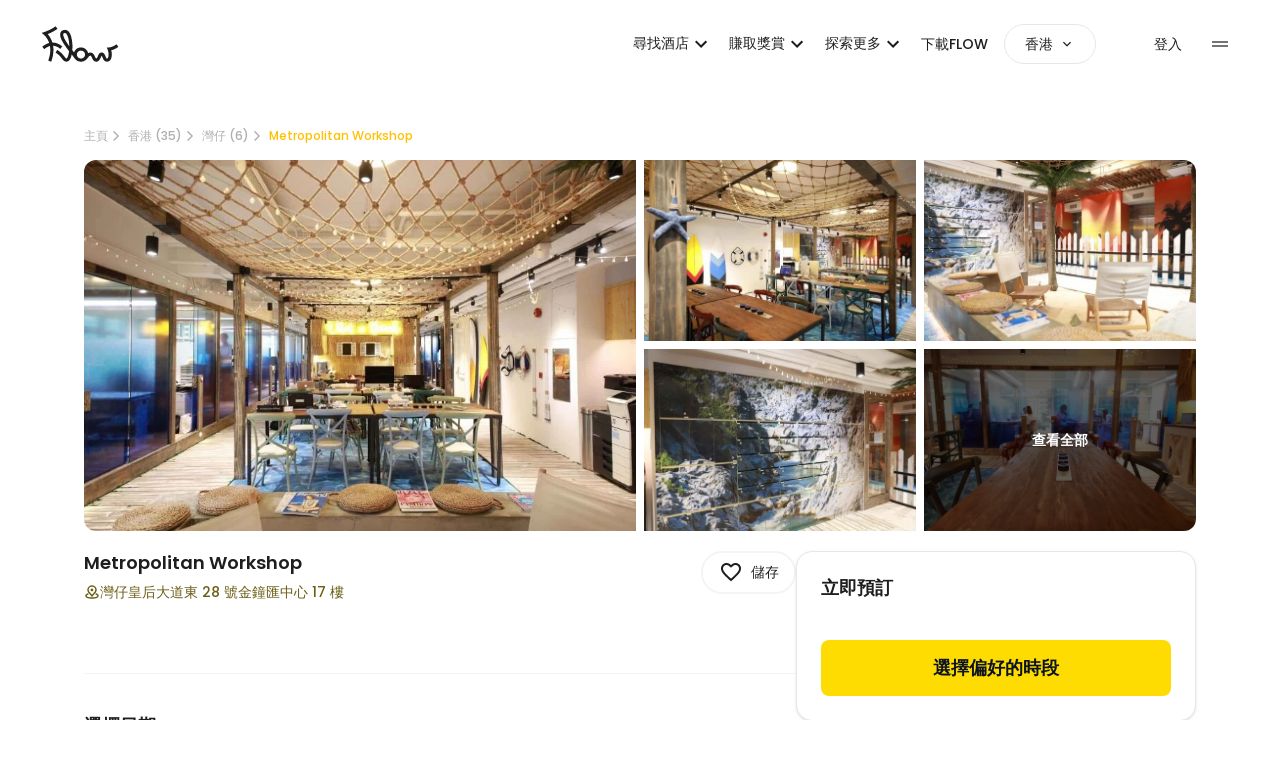

--- FILE ---
content_type: text/html; charset=utf-8
request_url: https://app.flowtheroom.com/hk/zh/metropolitan-workshop-wan-chai/co-working
body_size: 96095
content:
<!DOCTYPE html><html lang="zh-HK" data-theme="light"><head><script>(function(w,i,g){w[g]=w[g]||[];if(typeof w[g].push=='function')w[g].push(i)})
(window,'GTM-NDSD6GNH','google_tags_first_party');</script><script>(function(w,d,s,l){w[l]=w[l]||[];(function(){w[l].push(arguments);})('set', 'developer_id.dY2E1Nz', true);
		var f=d.getElementsByTagName(s)[0],
		j=d.createElement(s);j.async=true;j.src='/mgxi/';
		f.parentNode.insertBefore(j,f);
		})(window,document,'script','dataLayer');</script><meta charSet="utf-8"/><meta name="viewport" content="width=device-width, initial-scale=1"/><link rel="preload" href="/_next/static/media/b957ea75a84b6ea7-s.p.woff2" as="font" crossorigin="" type="font/woff2"/><link rel="preload" href="/_next/static/media/eafabf029ad39a43-s.p.woff2" as="font" crossorigin="" type="font/woff2"/><link rel="preload" as="image" imageSrcSet="https://cdns.flowtheroom.com/qOh2lp-0AGWeBP68yRH5aQ/14414d89-db69-4080-f4db-e02703438f00/public?w=640&amp;q=75 1x, https://cdns.flowtheroom.com/qOh2lp-0AGWeBP68yRH5aQ/14414d89-db69-4080-f4db-e02703438f00/public?w=1080&amp;q=75 2x" fetchPriority="high"/><link rel="stylesheet" href="/_next/static/css/811161d998dfea6d.css" data-precedence="next"/><link rel="stylesheet" href="/_next/static/css/cd42968ebb42b615.css" data-precedence="next"/><link rel="stylesheet" href="/_next/static/css/1f35b6ad7e16ad57.css" data-precedence="next"/><link rel="preload" as="script" fetchPriority="low" href="/_next/static/chunks/webpack-76b229fcb406b28d.js"/><script src="/_next/static/chunks/52774a7f-b48da01579098540.js" async=""></script><script src="/_next/static/chunks/fd9d1056-b0d58695a63f1b0a.js" async=""></script><script src="/_next/static/chunks/7575-cb6252885023098b.js" async=""></script><script src="/_next/static/chunks/main-app-62b5c08cd9056c94.js" async=""></script><script src="/_next/static/chunks/app/global-error-3a1ef3bcb04805c6.js" async=""></script><script src="/_next/static/chunks/d441faa4-2b4b650541a1401a.js" async=""></script><script src="/_next/static/chunks/9da6db1e-6843b997730fd320.js" async=""></script><script src="/_next/static/chunks/5079-cc3dbde172601843.js" async=""></script><script src="/_next/static/chunks/2088-21ddf7eab3cd8e5e.js" async=""></script><script src="/_next/static/chunks/9501-e38d52f37a3ef50a.js" async=""></script><script src="/_next/static/chunks/2964-24ba78cb87d8a780.js" async=""></script><script src="/_next/static/chunks/6135-6587e098de29f017.js" async=""></script><script src="/_next/static/chunks/4907-cf7217374206df89.js" async=""></script><script src="/_next/static/chunks/app/layout-dd356e311670c756.js" async=""></script><script src="/_next/static/chunks/9291-5d532314ff67cacb.js" async=""></script><script src="/_next/static/chunks/2972-d215074012923905.js" async=""></script><script src="/_next/static/chunks/8354-760d06afd22ea3aa.js" async=""></script><script src="/_next/static/chunks/8345-8b49b71237a2b4bc.js" async=""></script><script src="/_next/static/chunks/6631-78f9b033680a43f4.js" async=""></script><script src="/_next/static/chunks/6944-9b0b35ede9aac47d.js" async=""></script><script src="/_next/static/chunks/5323-e23d212e6adc1bb5.js" async=""></script><script src="/_next/static/chunks/4527-6f114bda0f8d460c.js" async=""></script><script src="/_next/static/chunks/5835-9915b93006544ee4.js" async=""></script><script src="/_next/static/chunks/8385-9674f0121a4b99fc.js" async=""></script><script src="/_next/static/chunks/3435-eeea70891deb4d34.js" async=""></script><script src="/_next/static/chunks/5312-53185237c4131882.js" async=""></script><script src="/_next/static/chunks/1218-03a23a3d538367b6.js" async=""></script><script src="/_next/static/chunks/5282-d8c438acf683514b.js" async=""></script><script src="/_next/static/chunks/3556-6e5b64121c0c8fee.js" async=""></script><script src="/_next/static/chunks/8157-550435bfccaef2e4.js" async=""></script><script src="/_next/static/chunks/7978-34d5481355dac9e8.js" async=""></script><script src="/_next/static/chunks/2378-3eb0cdc0eca08afd.js" async=""></script><script src="/_next/static/chunks/4739-c4c2e5e6c1f92e31.js" async=""></script><script src="/_next/static/chunks/8532-4375393671d1fcfb.js" async=""></script><script src="/_next/static/chunks/7562-930d0f547c219bca.js" async=""></script><script src="/_next/static/chunks/1785-8ef597772ad50c2a.js" async=""></script><script src="/_next/static/chunks/9686-45a4e274e60e514b.js" async=""></script><script src="/_next/static/chunks/6809-a9e47e2af74b94aa.js" async=""></script><script src="/_next/static/chunks/2949-559b86708ac53805.js" async=""></script><script src="/_next/static/chunks/973-bd9a58ee2a5599a0.js" async=""></script><script src="/_next/static/chunks/1788-2e34cd3d3470441b.js" async=""></script><script src="/_next/static/chunks/675-c7eddac332c3186e.js" async=""></script><script src="/_next/static/chunks/app/%5Bregion%5D/%5Blang%5D/%5BspaceName%5D/%5BglobalSpace%5D/page-b28d2bc4879ff1bc.js" async=""></script><script src="/_next/static/chunks/6229-52ba8f6894e411d0.js" async=""></script><script src="/_next/static/chunks/9958-2094970f1f1c52a2.js" async=""></script><script src="/_next/static/chunks/9486-586c1ad23ed3b62c.js" async=""></script><script src="/_next/static/chunks/4425-8a90bbe2ca7ff18e.js" async=""></script><script src="/_next/static/chunks/1741-16d3526372a05a44.js" async=""></script><script src="/_next/static/chunks/6308-cfbd35ff2f952947.js" async=""></script><script src="/_next/static/chunks/4808-be46656946cbcbeb.js" async=""></script><script src="/_next/static/chunks/app/%5Bregion%5D/%5Blang%5D/layout-a7e07646d52bec2d.js" async=""></script><title>Metropolitan Workshop | 以小時預訂香港共享辦公桌，HKD300起 - Flow</title><meta name="description" content="靈活停留時段 ➤ 小時預訂Metropolitan Workshop，價格低至HKD300起。位於灣仔的流動辦公桌 ✓ 即時預訂 ✓  立即使用 ✓ 適合中小企、學生、freelancers、專業人士 ✓ 1 小時起訂。"/><meta name="robots" content="index, follow"/><meta name="googlebot" content="index, follow"/><link rel="canonical" href="https://app.flowtheroom.com/hk/zh/metropolitan-workshop-wan-chai/co-working"/><link rel="alternate" hrefLang="x-default" href="https://app.flowtheroom.com/hk/en/metropolitan-workshop-wan-chai/co-working"/><link rel="alternate" hrefLang="en-HK" href="https://app.flowtheroom.com/hk/en/metropolitan-workshop-wan-chai/co-working"/><link rel="alternate" hrefLang="zh-HK" href="https://app.flowtheroom.com/hk/zh/metropolitan-workshop-wan-chai/co-working"/><meta property="og:title" content="Metropolitan Workshop | 以小時預訂香港共享辦公桌，HKD300起 - Flow"/><meta property="og:description" content="靈活停留時段 ➤ 小時預訂Metropolitan Workshop，價格低至HKD300起。位於灣仔的流動辦公桌 ✓ 即時預訂 ✓  立即使用 ✓ 適合中小企、學生、freelancers、專業人士 ✓ 1 小時起訂。"/><meta property="og:url" content="https://app.flowtheroom.com/hk/zh/metropolitan-workshop-wan-chai/co-working"/><meta property="og:site_name" content="Flow App - Hotel Booking by the Hour"/><meta property="og:image" content="https://cdn.flowtheroom.com/qOh2lp-0AGWeBP68yRH5aQ/14414d89-db69-4080-f4db-e02703438f00/ogimage"/><meta property="og:image:width" content="1200"/><meta property="og:image:height" content="630"/><meta property="og:image:alt" content="Metropolitan Workshop | 以小時預訂香港共享辦公桌，HKD300起 - Flow"/><meta property="og:type" content="website"/><meta name="twitter:card" content="summary_large_image"/><meta name="twitter:title" content="Metropolitan Workshop | 以小時預訂香港共享辦公桌，HKD300起 - Flow"/><meta name="twitter:description" content="靈活停留時段 ➤ 小時預訂Metropolitan Workshop，價格低至HKD300起。位於灣仔的流動辦公桌 ✓ 即時預訂 ✓  立即使用 ✓ 適合中小企、學生、freelancers、專業人士 ✓ 1 小時起訂。"/><meta name="twitter:image" content="https://cdn.flowtheroom.com/qOh2lp-0AGWeBP68yRH5aQ/14414d89-db69-4080-f4db-e02703438f00/ogimage"/><meta name="twitter:image:width" content="1200"/><meta name="twitter:image:height" content="630"/><meta name="twitter:image:alt" content="Metropolitan Workshop | 以小時預訂香港共享辦公桌，HKD300起 - Flow"/><link rel="icon" href="/favicon.ico" type="image/x-icon" sizes="180x180"/><link rel="apple-touch-icon" href="/apple-icon.png?9d0f6c561120f816" type="image/png" sizes="192x192"/><meta name="next-size-adjust"/><script src="/_next/static/chunks/polyfills-42372ed130431b0a.js" noModule=""></script><style data-emotion="mui-global kn0spo">html{-webkit-font-smoothing:antialiased;-moz-osx-font-smoothing:grayscale;box-sizing:border-box;-webkit-text-size-adjust:100%;}*,*::before,*::after{box-sizing:inherit;}strong,b{font-weight:700;}body{margin:0;color:rgba(0, 0, 0, 0.87);font-family:inherit;font-weight:400;font-size:1rem;line-height:1.5;background-color:#fff;}@media print{body{background-color:#fff;}}body::backdrop{background-color:#fff;}</style><style data-emotion="mui 1iai2dp w7mt9a vubbuv uhvqux rcf547 8zgdv1 1wf493t 1yxmbwk feho5d wa4e4l">.mui-1iai2dp{font-family:inherit;font-weight:500;font-size:0.875rem;line-height:1.75;text-transform:uppercase;min-width:64px;padding:6px 8px;border-radius:4px;-webkit-transition:background-color 250ms cubic-bezier(0.4, 0, 0.2, 1) 0ms,box-shadow 250ms cubic-bezier(0.4, 0, 0.2, 1) 0ms,border-color 250ms cubic-bezier(0.4, 0, 0.2, 1) 0ms,color 250ms cubic-bezier(0.4, 0, 0.2, 1) 0ms;transition:background-color 250ms cubic-bezier(0.4, 0, 0.2, 1) 0ms,box-shadow 250ms cubic-bezier(0.4, 0, 0.2, 1) 0ms,border-color 250ms cubic-bezier(0.4, 0, 0.2, 1) 0ms,color 250ms cubic-bezier(0.4, 0, 0.2, 1) 0ms;color:#FFC000;text-transform:none;}.mui-1iai2dp:hover{-webkit-text-decoration:none;text-decoration:none;background-color:rgba(255, 192, 0, 0.04);}@media (hover: none){.mui-1iai2dp:hover{background-color:transparent;}}.mui-1iai2dp.Mui-disabled{color:rgba(0, 0, 0, 0.26);}.mui-1iai2dp:hover{background-color:transparent;}.mui-w7mt9a{display:-webkit-inline-box;display:-webkit-inline-flex;display:-ms-inline-flexbox;display:inline-flex;-webkit-align-items:center;-webkit-box-align:center;-ms-flex-align:center;align-items:center;-webkit-box-pack:center;-ms-flex-pack:center;-webkit-justify-content:center;justify-content:center;position:relative;box-sizing:border-box;-webkit-tap-highlight-color:transparent;background-color:transparent;outline:0;border:0;margin:0;border-radius:0;padding:0;cursor:pointer;-webkit-user-select:none;-moz-user-select:none;-ms-user-select:none;user-select:none;vertical-align:middle;-moz-appearance:none;-webkit-appearance:none;-webkit-text-decoration:none;text-decoration:none;color:inherit;font-family:inherit;font-weight:500;font-size:0.875rem;line-height:1.75;text-transform:uppercase;min-width:64px;padding:6px 8px;border-radius:4px;-webkit-transition:background-color 250ms cubic-bezier(0.4, 0, 0.2, 1) 0ms,box-shadow 250ms cubic-bezier(0.4, 0, 0.2, 1) 0ms,border-color 250ms cubic-bezier(0.4, 0, 0.2, 1) 0ms,color 250ms cubic-bezier(0.4, 0, 0.2, 1) 0ms;transition:background-color 250ms cubic-bezier(0.4, 0, 0.2, 1) 0ms,box-shadow 250ms cubic-bezier(0.4, 0, 0.2, 1) 0ms,border-color 250ms cubic-bezier(0.4, 0, 0.2, 1) 0ms,color 250ms cubic-bezier(0.4, 0, 0.2, 1) 0ms;color:#FFC000;text-transform:none;}.mui-w7mt9a::-moz-focus-inner{border-style:none;}.mui-w7mt9a.Mui-disabled{pointer-events:none;cursor:default;}@media print{.mui-w7mt9a{-webkit-print-color-adjust:exact;color-adjust:exact;}}.mui-w7mt9a:hover{-webkit-text-decoration:none;text-decoration:none;background-color:rgba(255, 192, 0, 0.04);}@media (hover: none){.mui-w7mt9a:hover{background-color:transparent;}}.mui-w7mt9a.Mui-disabled{color:rgba(0, 0, 0, 0.26);}.mui-w7mt9a:hover{background-color:transparent;}.mui-vubbuv{-webkit-user-select:none;-moz-user-select:none;-ms-user-select:none;user-select:none;width:1em;height:1em;display:inline-block;fill:currentColor;-webkit-flex-shrink:0;-ms-flex-negative:0;flex-shrink:0;-webkit-transition:fill 200ms cubic-bezier(0.4, 0, 0.2, 1) 0ms;transition:fill 200ms cubic-bezier(0.4, 0, 0.2, 1) 0ms;font-size:1.5rem;}.mui-uhvqux{z-index:1350;}.mui-rcf547{z-index:1350;}@media print{.mui-8zgdv1{position:absolute!important;}}.mui-8zgdv1 .MuiDialog-container{-webkit-align-items:center;-webkit-box-align:center;-ms-flex-align:center;align-items:center;}.mui-1wf493t{text-align:center;-webkit-flex:0 0 auto;-ms-flex:0 0 auto;flex:0 0 auto;font-size:1.5rem;padding:8px;border-radius:50%;overflow:visible;color:rgba(0, 0, 0, 0.54);-webkit-transition:background-color 150ms cubic-bezier(0.4, 0, 0.2, 1) 0ms;transition:background-color 150ms cubic-bezier(0.4, 0, 0.2, 1) 0ms;}.mui-1wf493t:hover{background-color:rgba(0, 0, 0, 0.04);}@media (hover: none){.mui-1wf493t:hover{background-color:transparent;}}.mui-1wf493t.Mui-disabled{background-color:transparent;color:rgba(0, 0, 0, 0.26);}.mui-1yxmbwk{display:-webkit-inline-box;display:-webkit-inline-flex;display:-ms-inline-flexbox;display:inline-flex;-webkit-align-items:center;-webkit-box-align:center;-ms-flex-align:center;align-items:center;-webkit-box-pack:center;-ms-flex-pack:center;-webkit-justify-content:center;justify-content:center;position:relative;box-sizing:border-box;-webkit-tap-highlight-color:transparent;background-color:transparent;outline:0;border:0;margin:0;border-radius:0;padding:0;cursor:pointer;-webkit-user-select:none;-moz-user-select:none;-ms-user-select:none;user-select:none;vertical-align:middle;-moz-appearance:none;-webkit-appearance:none;-webkit-text-decoration:none;text-decoration:none;color:inherit;text-align:center;-webkit-flex:0 0 auto;-ms-flex:0 0 auto;flex:0 0 auto;font-size:1.5rem;padding:8px;border-radius:50%;overflow:visible;color:rgba(0, 0, 0, 0.54);-webkit-transition:background-color 150ms cubic-bezier(0.4, 0, 0.2, 1) 0ms;transition:background-color 150ms cubic-bezier(0.4, 0, 0.2, 1) 0ms;}.mui-1yxmbwk::-moz-focus-inner{border-style:none;}.mui-1yxmbwk.Mui-disabled{pointer-events:none;cursor:default;}@media print{.mui-1yxmbwk{-webkit-print-color-adjust:exact;color-adjust:exact;}}.mui-1yxmbwk:hover{background-color:rgba(0, 0, 0, 0.04);}@media (hover: none){.mui-1yxmbwk:hover{background-color:transparent;}}.mui-1yxmbwk.Mui-disabled{background-color:transparent;color:rgba(0, 0, 0, 0.26);}.mui-feho5d{font-family:inherit;font-weight:500;font-size:0.875rem;line-height:1.75;text-transform:uppercase;min-width:64px;padding:6px 8px;border-radius:4px;-webkit-transition:background-color 250ms cubic-bezier(0.4, 0, 0.2, 1) 0ms,box-shadow 250ms cubic-bezier(0.4, 0, 0.2, 1) 0ms,border-color 250ms cubic-bezier(0.4, 0, 0.2, 1) 0ms,color 250ms cubic-bezier(0.4, 0, 0.2, 1) 0ms;transition:background-color 250ms cubic-bezier(0.4, 0, 0.2, 1) 0ms,box-shadow 250ms cubic-bezier(0.4, 0, 0.2, 1) 0ms,border-color 250ms cubic-bezier(0.4, 0, 0.2, 1) 0ms,color 250ms cubic-bezier(0.4, 0, 0.2, 1) 0ms;color:#FFC000;text-transform:none;}.mui-feho5d:hover{-webkit-text-decoration:none;text-decoration:none;background-color:rgba(255, 192, 0, 0.04);}@media (hover: none){.mui-feho5d:hover{background-color:transparent;}}.mui-feho5d.Mui-disabled{color:rgba(0, 0, 0, 0.26);}.mui-wa4e4l{display:-webkit-inline-box;display:-webkit-inline-flex;display:-ms-inline-flexbox;display:inline-flex;-webkit-align-items:center;-webkit-box-align:center;-ms-flex-align:center;align-items:center;-webkit-box-pack:center;-ms-flex-pack:center;-webkit-justify-content:center;justify-content:center;position:relative;box-sizing:border-box;-webkit-tap-highlight-color:transparent;background-color:transparent;outline:0;border:0;margin:0;border-radius:0;padding:0;cursor:pointer;-webkit-user-select:none;-moz-user-select:none;-ms-user-select:none;user-select:none;vertical-align:middle;-moz-appearance:none;-webkit-appearance:none;-webkit-text-decoration:none;text-decoration:none;color:inherit;font-family:inherit;font-weight:500;font-size:0.875rem;line-height:1.75;text-transform:uppercase;min-width:64px;padding:6px 8px;border-radius:4px;-webkit-transition:background-color 250ms cubic-bezier(0.4, 0, 0.2, 1) 0ms,box-shadow 250ms cubic-bezier(0.4, 0, 0.2, 1) 0ms,border-color 250ms cubic-bezier(0.4, 0, 0.2, 1) 0ms,color 250ms cubic-bezier(0.4, 0, 0.2, 1) 0ms;transition:background-color 250ms cubic-bezier(0.4, 0, 0.2, 1) 0ms,box-shadow 250ms cubic-bezier(0.4, 0, 0.2, 1) 0ms,border-color 250ms cubic-bezier(0.4, 0, 0.2, 1) 0ms,color 250ms cubic-bezier(0.4, 0, 0.2, 1) 0ms;color:#FFC000;text-transform:none;}.mui-wa4e4l::-moz-focus-inner{border-style:none;}.mui-wa4e4l.Mui-disabled{pointer-events:none;cursor:default;}@media print{.mui-wa4e4l{-webkit-print-color-adjust:exact;color-adjust:exact;}}.mui-wa4e4l:hover{-webkit-text-decoration:none;text-decoration:none;background-color:rgba(255, 192, 0, 0.04);}@media (hover: none){.mui-wa4e4l:hover{background-color:transparent;}}.mui-wa4e4l.Mui-disabled{color:rgba(0, 0, 0, 0.26);}</style></head><body class="__className_0de778 __variable_0de778 tw-h-screen tw-bg-default-white"><div class="tw-text-black tw-top-0 tw-absolute tw-w-full"><nav><header><div class="nav-container"><div class="between-content"><div class="tw-flex tw-flex-center tw-flex-none"><a aria-label="Flow homepage" href="/hk/zh"><span class="tw-text-title tw-block tw-h-[30px] tw-w-[60px] lg:tw-h-[40px] lg:tw-w-[80px]"><svg xmlns="http://www.w3.org/2000/svg" fill="none" viewBox="0 0 80 40" class="tw-fill-current"><path clip-rule="evenodd" d="M22.9172 6.26709C24.9506 5.44338 26.9263 5.85156 28.4763 7.41577C29.643 8.58893 30.576 10.4196 31.251 12.8491C31.826 14.9125 32.2179 17.4169 32.3679 20.0793C32.4846 22.1677 32.4593 24.2396 32.3093 26.1865C32.8926 26.9187 33.4429 27.6174 33.9512 28.2581C33.9762 28.2913 34.0092 28.3334 34.0342 28.3667C34.3758 27.3267 34.9599 26.3777 35.7932 25.5457C37.1932 24.148 38.9101 23.4412 40.8933 23.4412C42.8763 23.4413 44.6091 24.1149 46.0422 25.4541C47.1422 26.4858 47.8339 27.7096 48.1089 29.0991C48.7839 28.7081 49.4933 28.5156 50.2683 28.5156C53.0929 28.5159 54.1009 30.7876 54.7092 32.1521C55.1092 33.0423 55.776 34.5481 56.301 34.5483C56.826 34.5483 57.4928 33.0507 57.8928 32.1521C57.9345 32.0606 57.9757 31.9604 58.0173 31.8689C58.3423 31.1284 58.6513 30.4381 59.1013 29.8474C59.9346 28.7492 60.9516 28.5156 61.6599 28.5156C62.3599 28.5157 63.3683 28.749 64.2014 29.8303C64.643 30.4127 64.9431 31.0951 65.2598 31.8188C65.3098 31.9353 65.3599 32.0442 65.4099 32.1606C65.4931 32.3518 65.5757 32.5432 65.6589 32.7344C66.2839 34.2154 66.535 34.5569 67.0017 34.5569C67.2682 34.5568 67.5676 34.4893 67.8757 34.032C68.8756 32.5676 68.8931 28.8241 67.9099 26.3281L66.76 23.407L69.0842 23.4412C70.2426 23.4245 73.2516 22.733 76.4683 20.2869L78.3848 22.8003C75.5348 24.9635 72.943 25.8958 71.218 26.2952C71.5929 27.6013 71.793 29.0994 71.793 30.5469C71.7929 32.0694 71.5675 34.2238 70.4844 35.8044C69.6512 37.0274 68.4098 37.7012 67.0017 37.7014C64.335 37.7014 63.376 35.4468 62.7427 33.9575C62.6678 33.783 62.593 33.6084 62.5181 33.4338C62.4598 33.3092 62.4093 33.1925 62.3594 33.0762C62.1511 32.6019 61.8514 31.919 61.6514 31.6943C61.4431 31.9273 61.1258 32.6427 60.9092 33.1335C60.8675 33.2334 60.8178 33.334 60.7761 33.4338C60.4095 34.274 59.9848 35.2141 59.4016 35.9961C58.5516 37.136 57.5008 37.71 56.2925 37.71C55.0843 37.7099 54.0345 37.1358 53.1846 35.9961C52.6014 35.2142 52.1767 34.2657 51.8101 33.4338C51.0851 31.8031 50.8345 31.6699 50.2512 31.6699C49.6346 31.6699 49.1929 32.1357 48.1846 33.3838C48.0763 33.5169 47.9679 33.6501 47.8513 33.7915C46.593 35.3224 44.9006 37.3856 41.7673 37.6685H41.7515C41.6598 37.6851 41.5512 37.6846 41.4512 37.6929H41.384C41.2758 37.7012 41.1673 37.7014 41.0508 37.7014H41.0264C40.9097 37.7014 40.7841 37.7012 40.6675 37.6929H40.6589C37.9175 37.5845 35.7674 36.2621 34.0842 33.6414C33.7009 33.0506 32.7931 31.8857 31.71 30.5298C31.4433 31.836 31.1014 32.9926 30.6931 33.9661C29.9848 35.6716 28.6596 37.7097 26.4182 37.71C24.3433 37.71 23.2098 36.229 21.9016 34.5068C20.5766 32.7596 18.9261 30.5956 15.5845 28.5571L17.2263 25.8533C21.0843 28.1994 23.0092 30.7372 24.4175 32.5842C25.3675 33.8406 25.9349 34.5483 26.4182 34.5483C26.6352 34.5479 27.1846 34.173 27.7842 32.7429C28.3675 31.3368 28.8013 29.3648 29.0513 27.135C27.3014 24.8804 25.4014 22.3262 23.8181 19.8303C20.7431 14.9962 19.6179 11.6255 20.2512 9.21265C20.6096 7.84842 21.5342 6.82452 22.9172 6.26709ZM40.8933 26.6028C39.76 26.6028 38.8259 26.9857 38.0259 27.7844C37.2262 28.583 36.8431 29.5145 36.843 30.6458C36.843 31.7523 37.2263 32.6269 38.043 33.3923C38.8846 34.1742 39.8601 34.5569 41.0349 34.5569H41.2681C42.2929 34.5152 43.1596 34.1241 43.9011 33.3838C44.7011 32.585 45.084 31.6443 45.084 30.5127C45.0839 29.4062 44.7006 28.5327 43.884 27.7673C43.0425 26.9855 42.068 26.6029 40.8933 26.6028ZM24.9424 9.01367C24.6842 9.01374 24.4096 9.0721 24.1099 9.19678C23.5352 9.42962 23.3841 9.72847 23.3091 10.0195C23.0924 10.8432 23.2091 12.9992 26.4841 18.1494C27.3424 19.4973 28.3011 20.8783 29.2844 22.2095C29.2761 21.5689 29.2506 20.9199 29.2173 20.271C28.9256 15.2871 27.7839 11.2102 26.2339 9.646C25.8089 9.22177 25.409 9.01367 24.9424 9.01367Z" fill="currentColor" fill-rule="evenodd"></path><path d="M17.501 4.77783C14.3676 7.22399 10.2589 9.08869 7.72559 10.1038C8.80886 11.3601 10.1761 13.2483 11.301 15.769C11.701 16.6675 12.0421 17.5914 12.3337 18.5315H12.6255C15.9755 18.5648 19.2341 19.8798 22.3008 22.4341L20.2756 24.8547C18.3924 23.2823 15.934 21.8765 13.0759 21.7017C13.2509 22.7832 13.3677 23.8815 13.4177 24.9963C13.5761 29.0233 12.8332 33.2998 11.2083 37.6929L8.24194 36.604C9.70861 32.6436 10.3921 28.8155 10.2671 25.2295C10.2338 24.1396 10.1172 23.0661 9.93384 22.0178C8.15884 22.4838 6.26675 23.4662 4.29175 25.1636L2.2251 22.7747C4.45831 20.8445 6.77529 19.572 9.15015 18.9563C8.95017 18.3656 8.72506 17.775 8.4751 17.2009C6.98349 13.7898 4.82597 11.4594 3.89258 10.7104L1.61719 8.89648L4.3833 7.98218C4.44997 7.95722 11.2005 5.68471 15.5588 2.29004L17.501 4.77783Z" fill="currentColor"></path></svg></span></a></div><ul class="tw-flex tw-pl-0"><div class="tw-justify-center tw-hidden lg:tw-flex"><button class="MuiButtonBase-root MuiButton-root MuiButton-text MuiButton-textPrimary MuiButton-sizeMedium MuiButton-textSizeMedium MuiButton-colorPrimary MuiButton-root MuiButton-text MuiButton-textPrimary MuiButton-sizeMedium MuiButton-textSizeMedium MuiButton-colorPrimary tw-p-0 tw-mx-0 tw-rounded-lg tw-text-title tw-text-black typography-overline tw-pl-4 xl:tw-pl-8 tw-text-base hover:tw-text-gold mui-w7mt9a" tabindex="0" type="button" id="" aria-label="button"><div class="tw-cursor-pointer hover:tw-text-gold">尋找酒店<svg class="MuiSvgIcon-root MuiSvgIcon-fontSizeMedium mui-vubbuv" focusable="false" aria-hidden="true" viewBox="0 0 24 24" data-testid="ExpandMoreIcon"><path d="M16.59 8.59 12 13.17 7.41 8.59 6 10l6 6 6-6z"></path></svg></div></button><button class="MuiButtonBase-root MuiButton-root MuiButton-text MuiButton-textPrimary MuiButton-sizeMedium MuiButton-textSizeMedium MuiButton-colorPrimary MuiButton-root MuiButton-text MuiButton-textPrimary MuiButton-sizeMedium MuiButton-textSizeMedium MuiButton-colorPrimary tw-p-0 tw-mx-0 tw-rounded-lg tw-text-title tw-text-black typography-overline tw-pl-4 xl:tw-pl-8 tw-text-base hover:tw-text-gold mui-w7mt9a" tabindex="0" type="button" id="" aria-label="button"><div class="tw-cursor-pointer hover:tw-text-gold">賺取獎賞<svg class="MuiSvgIcon-root MuiSvgIcon-fontSizeMedium mui-vubbuv" focusable="false" aria-hidden="true" viewBox="0 0 24 24" data-testid="ExpandMoreIcon"><path d="M16.59 8.59 12 13.17 7.41 8.59 6 10l6 6 6-6z"></path></svg></div></button><button class="MuiButtonBase-root MuiButton-root MuiButton-text MuiButton-textPrimary MuiButton-sizeMedium MuiButton-textSizeMedium MuiButton-colorPrimary MuiButton-root MuiButton-text MuiButton-textPrimary MuiButton-sizeMedium MuiButton-textSizeMedium MuiButton-colorPrimary tw-p-0 tw-mx-0 tw-rounded-lg tw-text-title tw-text-black typography-overline tw-pl-4 xl:tw-pl-8 tw-text-base hover:tw-text-gold mui-w7mt9a" tabindex="0" type="button" id="" aria-label="button"><div class="tw-cursor-pointer hover:tw-text-gold">探索更多<svg class="MuiSvgIcon-root MuiSvgIcon-fontSizeMedium mui-vubbuv" focusable="false" aria-hidden="true" viewBox="0 0 24 24" data-testid="ExpandMoreIcon"><path d="M16.59 8.59 12 13.17 7.41 8.59 6 10l6 6 6-6z"></path></svg></div></button><button class="MuiButtonBase-root MuiButton-root MuiButton-text MuiButton-textPrimary MuiButton-sizeMedium MuiButton-textSizeMedium MuiButton-colorPrimary MuiButton-root MuiButton-text MuiButton-textPrimary MuiButton-sizeMedium MuiButton-textSizeMedium MuiButton-colorPrimary tw-p-0 tw-mx-0 tw-rounded-lg tw-text-title tw-text-black typography-overline tw-pl-4 xl:tw-pl-8 tw-text-base hover:tw-text-gold mui-w7mt9a" tabindex="0" type="button" id="" aria-label="button"><a class="typography-overline tw-whitespace-nowrap  " href="/hk/zh/app">下載FLOW</a></button></div><div class="sm:tw-pl-4 xl:tw-pl-[57px] tw-flex sm:tw-gap-3"><div class="tw-border-solid tw-border-[0.5px] lg:tw-border-[1px] tw-border-default tw-rounded-full tw-px-2 lg:tw-px-5 tw-py-1 lg:tw-py-2 button-class tw-flex tw-items-center"><div class="tw-flex tw-items-center "><div class="tw-mr-1 tw-flex typography-overline tw-max-w-[90px] xl:tw-max-w-[300px] 2xl:tw-max-w-none"><div class="tw-flex tw-items-center tw-line-clamp-1 tw-gap-2"><span class="tw-line-clamp-1">香港</span></div></div><div class="tw-flex "><svg class="MuiSvgIcon-root MuiSvgIcon-fontSizeMedium material-icons-normal tw-ml-0.5 mui-vubbuv" focusable="false" aria-hidden="true" viewBox="0 0 24 24" data-testid="ExpandMoreIcon"><path d="M16.59 8.59 12 13.17 7.41 8.59 6 10l6 6 6-6z"></path></svg></div></div></div><button class="MuiButtonBase-root Mui-disabled MuiIconButton-root Mui-disabled MuiIconButton-sizeMedium tw-text-black mui-1yxmbwk" tabindex="-1" type="button" disabled=""><svg class="MuiSvgIcon-root MuiSvgIcon-fontSizeMedium mui-vubbuv" focusable="false" aria-hidden="true" viewBox="0 0 24 24" data-testid="LightModeRoundedIcon" style="opacity:0"><path d="M12 7c-2.76 0-5 2.24-5 5s2.24 5 5 5 5-2.24 5-5-2.24-5-5-5M2 13h2c.55 0 1-.45 1-1s-.45-1-1-1H2c-.55 0-1 .45-1 1s.45 1 1 1m18 0h2c.55 0 1-.45 1-1s-.45-1-1-1h-2c-.55 0-1 .45-1 1s.45 1 1 1M11 2v2c0 .55.45 1 1 1s1-.45 1-1V2c0-.55-.45-1-1-1s-1 .45-1 1m0 18v2c0 .55.45 1 1 1s1-.45 1-1v-2c0-.55-.45-1-1-1s-1 .45-1 1M5.99 4.58c-.39-.39-1.03-.39-1.41 0-.39.39-.39 1.03 0 1.41l1.06 1.06c.39.39 1.03.39 1.41 0s.39-1.03 0-1.41zm12.37 12.37c-.39-.39-1.03-.39-1.41 0-.39.39-.39 1.03 0 1.41l1.06 1.06c.39.39 1.03.39 1.41 0 .39-.39.39-1.03 0-1.41zm1.06-10.96c.39-.39.39-1.03 0-1.41-.39-.39-1.03-.39-1.41 0l-1.06 1.06c-.39.39-.39 1.03 0 1.41s1.03.39 1.41 0zM7.05 18.36c.39-.39.39-1.03 0-1.41-.39-.39-1.03-.39-1.41 0l-1.06 1.06c-.39.39-.39 1.03 0 1.41s1.03.39 1.41 0z"></path></svg></button><div class="tw-flex"><button class="MuiButtonBase-root MuiButton-root MuiButton-text MuiButton-textPrimary MuiButton-sizeMedium MuiButton-textSizeMedium MuiButton-colorPrimary MuiButton-root MuiButton-text MuiButton-textPrimary MuiButton-sizeMedium MuiButton-textSizeMedium MuiButton-colorPrimary tw-p-0 tw-mx-0 tw-rounded-lg tw-text-title tw-uppercase mui-w7mt9a" tabindex="0" type="button" id="" aria-label="button">登入</button></div><div class="tw-flex"><button class="MuiButtonBase-root MuiIconButton-root MuiIconButton-sizeMedium tw-pr-2 mui-1yxmbwk" tabindex="0" type="button" aria-label="Open nav menu"><svg class="MuiSvgIcon-root MuiSvgIcon-fontSizeMedium mui-vubbuv" focusable="false" aria-hidden="true" viewBox="0 0 24 24" data-testid="DragHandleIcon"><path d="M20 9H4v2h16zM4 15h16v-2H4z"></path></svg></button></div></div></ul></div></div></header></nav><main><div class="tw-max-w-6xl tw-mx-auto tw-text-xs lg:tw-text-sm tw-py-3.5 lg:tw-py-[42px] tw-px-5 xl:tw-px-0 tw--mt-3.5"><script>(self.__next_s=self.__next_s||[]).push([0,{"type":"application/ld+json","children":"{\"@context\":\"https://schema.org\",\"@type\":\"BreadcrumbList\",\"itemListElement\":[{\"@type\":\"ListItem\",\"position\":1,\"item\":{\"@id\":\"https://app.flowtheroom.com/hk/zh\",\"name\":\"主頁\"}},{\"@type\":\"ListItem\",\"position\":2,\"item\":{\"@id\":\"https://app.flowtheroom.com/hk/zh/co-working/hong-kong/maps\",\"name\":\"香港\"}},{\"@type\":\"ListItem\",\"position\":3,\"item\":{\"@id\":\"https://app.flowtheroom.com/hk/zh/co-working/wan-chai/maps\",\"name\":\"灣仔\"}},{\"@type\":\"ListItem\",\"position\":4,\"item\":{\"@id\":\"https://app.flowtheroom.com/hk/zh/metropolitan-workshop-wan-chai/co-working\",\"name\":\"Metropolitan Workshop\"}}]}","id":"json-ld-breadcrumb"}])</script><nav aria-label="Breadcrumb" class="tw-flex tw-items-center tw-flex-wrap tw-gap-x-1 tw-my-3 tw-line-clamp-1 "><button class="MuiButtonBase-root MuiButton-root MuiButton-text MuiButton-textPrimary MuiButton-sizeMedium MuiButton-textSizeMedium MuiButton-colorPrimary MuiButton-root MuiButton-text MuiButton-textPrimary MuiButton-sizeMedium MuiButton-textSizeMedium MuiButton-colorPrimary tw-p-0 tw-mx-0 tw-rounded-lg tw-text-title tw-contents mui-w7mt9a" tabindex="0" type="button" id="" aria-label="button"><a class="typography-fixed-xs-medium tw-text-info hover:tw-text-brand-secondary tw-whitespace-nowrap  " href="/hk/zh">主頁</a></button><div class="tw-flex tw-items-center "><div class="tw-flex "><svg class="MuiSvgIcon-root MuiSvgIcon-fontSizeMedium material-icons-small tw-text-info tw-w-4 tw-h-3 mui-vubbuv" focusable="false" aria-hidden="true" viewBox="0 0 24 24" data-testid="ArrowForwardIosIcon"><path d="M6.23 20.23 8 22l10-10L8 2 6.23 3.77 14.46 12z"></path></svg></div><div class="tw-ml-1 tw-flex "><button class="MuiButtonBase-root MuiButton-root MuiButton-text MuiButton-textPrimary MuiButton-sizeMedium MuiButton-textSizeMedium MuiButton-colorPrimary MuiButton-root MuiButton-text MuiButton-textPrimary MuiButton-sizeMedium MuiButton-textSizeMedium MuiButton-colorPrimary tw-p-0 tw-mx-0 tw-rounded-lg tw-text-title tw-contents mui-w7mt9a" tabindex="0" type="button" id="" aria-label="button"><a class="typography-fixed-xs-medium tw-text-info hover:tw-text-brand-secondary tw-whitespace-nowrap  " href="/hk/zh/co-working/hong-kong/maps">香港 (35)</a></button></div></div><div class="tw-flex tw-items-center "><div class="tw-flex "><svg class="MuiSvgIcon-root MuiSvgIcon-fontSizeMedium material-icons-small tw-text-info tw-w-4 tw-h-3 mui-vubbuv" focusable="false" aria-hidden="true" viewBox="0 0 24 24" data-testid="ArrowForwardIosIcon"><path d="M6.23 20.23 8 22l10-10L8 2 6.23 3.77 14.46 12z"></path></svg></div><div class="tw-ml-1 tw-flex "><button class="MuiButtonBase-root MuiButton-root MuiButton-text MuiButton-textPrimary MuiButton-sizeMedium MuiButton-textSizeMedium MuiButton-colorPrimary MuiButton-root MuiButton-text MuiButton-textPrimary MuiButton-sizeMedium MuiButton-textSizeMedium MuiButton-colorPrimary tw-p-0 tw-mx-0 tw-rounded-lg tw-text-title tw-contents mui-w7mt9a" tabindex="0" type="button" id="" aria-label="button"><a class="typography-fixed-xs-medium tw-text-info hover:tw-text-brand-secondary tw-whitespace-nowrap  " href="/hk/zh/co-working/wan-chai/maps">灣仔 (6)</a></button></div></div><div class="tw-flex tw-items-center "><div class="tw-flex "><svg class="MuiSvgIcon-root MuiSvgIcon-fontSizeMedium material-icons-small tw-text-info tw-w-4 tw-h-3 mui-vubbuv" focusable="false" aria-hidden="true" viewBox="0 0 24 24" data-testid="ArrowForwardIosIcon"><path d="M6.23 20.23 8 22l10-10L8 2 6.23 3.77 14.46 12z"></path></svg></div><div class="tw-ml-1 tw-flex "><p class="typography-fixed-xs-medium tw-whitespace-nowrap tw-text-gold">Metropolitan Workshop</p></div></div></nav><div class="tw-grid tw-mt-2 lg:tw-mt-4 tw-gap-1 lg:tw-gap-2 tw-rounded-md lg:tw-rounded-xl tw-overflow-hidden tw-grid-rows-2 tw-grid-cols-4 tw-aspect-[1280/600]"><div class="tw-col-span-2 tw-row-span-2"><div class="tw-h-full"><button class="MuiButtonBase-root MuiButton-root MuiButton-text MuiButton-textPrimary MuiButton-sizeMedium MuiButton-textSizeMedium MuiButton-colorPrimary MuiButton-root MuiButton-text MuiButton-textPrimary MuiButton-sizeMedium MuiButton-textSizeMedium MuiButton-colorPrimary tw-p-0 tw-mx-0 tw-rounded-lg tw-text-title tw-h-full tw-w-full mui-w7mt9a" tabindex="0" type="button" id="" aria-label="button"><img alt="Metropolitan Workshop-venue-type-0" fetchPriority="high" loading="eager" width="508" height="500" decoding="async" data-nimg="1" class="tw-object-cover tw-h-full tw-w-full tw-aspect-square  " style="color:transparent" srcSet="https://cdns.flowtheroom.com/qOh2lp-0AGWeBP68yRH5aQ/14414d89-db69-4080-f4db-e02703438f00/public?w=640&amp;q=75 1x, https://cdns.flowtheroom.com/qOh2lp-0AGWeBP68yRH5aQ/14414d89-db69-4080-f4db-e02703438f00/public?w=1080&amp;q=75 2x" src="https://cdns.flowtheroom.com/qOh2lp-0AGWeBP68yRH5aQ/14414d89-db69-4080-f4db-e02703438f00/public?w=1080&amp;q=75"/></button></div></div><div class="tw-col-span-1 tw-row-span-1"><div class="tw-h-full"><button class="MuiButtonBase-root MuiButton-root MuiButton-text MuiButton-textPrimary MuiButton-sizeMedium MuiButton-textSizeMedium MuiButton-colorPrimary MuiButton-root MuiButton-text MuiButton-textPrimary MuiButton-sizeMedium MuiButton-textSizeMedium MuiButton-colorPrimary tw-p-0 tw-mx-0 tw-rounded-lg tw-text-title tw-h-full tw-w-full mui-w7mt9a" tabindex="0" type="button" id="" aria-label="button"><img alt="Metropolitan Workshop-venue-type-1" loading="lazy" width="250" height="246" decoding="async" data-nimg="1" class="tw-object-cover tw-h-full tw-w-full tw-aspect-square  " style="color:transparent" srcSet="https://cdns.flowtheroom.com/qOh2lp-0AGWeBP68yRH5aQ/20ef1ffd-c0cc-45bf-c59f-48b415a62100/mobile?w=256&amp;q=75 1x, https://cdns.flowtheroom.com/qOh2lp-0AGWeBP68yRH5aQ/20ef1ffd-c0cc-45bf-c59f-48b415a62100/mobile?w=640&amp;q=75 2x" src="https://cdns.flowtheroom.com/qOh2lp-0AGWeBP68yRH5aQ/20ef1ffd-c0cc-45bf-c59f-48b415a62100/mobile?w=640&amp;q=75"/></button></div></div><div class="tw-col-span-1 tw-row-span-1"><div class="tw-h-full"><button class="MuiButtonBase-root MuiButton-root MuiButton-text MuiButton-textPrimary MuiButton-sizeMedium MuiButton-textSizeMedium MuiButton-colorPrimary MuiButton-root MuiButton-text MuiButton-textPrimary MuiButton-sizeMedium MuiButton-textSizeMedium MuiButton-colorPrimary tw-p-0 tw-mx-0 tw-rounded-lg tw-text-title tw-h-full tw-w-full mui-w7mt9a" tabindex="0" type="button" id="" aria-label="button"><img alt="Metropolitan Workshop-venue-type-2" loading="lazy" width="250" height="246" decoding="async" data-nimg="1" class="tw-object-cover tw-h-full tw-w-full tw-aspect-square  " style="color:transparent" srcSet="https://cdns.flowtheroom.com/qOh2lp-0AGWeBP68yRH5aQ/dd3818e2-2709-45a3-7480-e273a5c36500/mobile?w=256&amp;q=75 1x, https://cdns.flowtheroom.com/qOh2lp-0AGWeBP68yRH5aQ/dd3818e2-2709-45a3-7480-e273a5c36500/mobile?w=640&amp;q=75 2x" src="https://cdns.flowtheroom.com/qOh2lp-0AGWeBP68yRH5aQ/dd3818e2-2709-45a3-7480-e273a5c36500/mobile?w=640&amp;q=75"/></button></div></div><div class="tw-col-span-1 tw-row-span-1"><div class="tw-h-full"><button class="MuiButtonBase-root MuiButton-root MuiButton-text MuiButton-textPrimary MuiButton-sizeMedium MuiButton-textSizeMedium MuiButton-colorPrimary MuiButton-root MuiButton-text MuiButton-textPrimary MuiButton-sizeMedium MuiButton-textSizeMedium MuiButton-colorPrimary tw-p-0 tw-mx-0 tw-rounded-lg tw-text-title tw-h-full tw-w-full mui-w7mt9a" tabindex="0" type="button" id="" aria-label="button"><img alt="Metropolitan Workshop-venue-type-3" loading="lazy" width="250" height="246" decoding="async" data-nimg="1" class="tw-object-cover tw-h-full tw-w-full tw-aspect-square  " style="color:transparent" srcSet="https://cdns.flowtheroom.com/qOh2lp-0AGWeBP68yRH5aQ/5b477431-c9b0-4fd2-9407-9dfb51a63100/mobile?w=256&amp;q=75 1x, https://cdns.flowtheroom.com/qOh2lp-0AGWeBP68yRH5aQ/5b477431-c9b0-4fd2-9407-9dfb51a63100/mobile?w=640&amp;q=75 2x" src="https://cdns.flowtheroom.com/qOh2lp-0AGWeBP68yRH5aQ/5b477431-c9b0-4fd2-9407-9dfb51a63100/mobile?w=640&amp;q=75"/></button></div></div><div class="tw-col-span-1 tw-row-span-1"><div class="tw-h-full"><button class="MuiButtonBase-root MuiButton-root MuiButton-text MuiButton-textPrimary MuiButton-sizeMedium MuiButton-textSizeMedium MuiButton-colorPrimary MuiButton-root MuiButton-text MuiButton-textPrimary MuiButton-sizeMedium MuiButton-textSizeMedium MuiButton-colorPrimary tw-p-0 tw-mx-0 tw-rounded-lg tw-text-title tw-h-full tw-w-full mui-w7mt9a" tabindex="0" type="button" id="" aria-label="button"><img alt="Metropolitan Workshop-venue-type-4" loading="lazy" width="250" height="246" decoding="async" data-nimg="1" class="tw-object-cover tw-h-full tw-w-full tw-aspect-square tw-brightness-[0.4] " style="color:transparent" srcSet="https://cdns.flowtheroom.com/qOh2lp-0AGWeBP68yRH5aQ/928bf616-dbdd-4cd8-db0e-e229b983ce00/mobile?w=256&amp;q=75 1x, https://cdns.flowtheroom.com/qOh2lp-0AGWeBP68yRH5aQ/928bf616-dbdd-4cd8-db0e-e229b983ce00/mobile?w=640&amp;q=75 2x" src="https://cdns.flowtheroom.com/qOh2lp-0AGWeBP68yRH5aQ/928bf616-dbdd-4cd8-db0e-e229b983ce00/mobile?w=640&amp;q=75"/><p class="tw-absolute tw-top-1/2 tw-left-1/2 -tw-translate-x-1/2 -tw-translate-y-1/2 tw-text-white-ground tw-font-medium tw-text-xs lg:tw-font-semibold lg:tw-text-sm tw-w-full tw-text-center tw-text-nowrap">查看全部</p></button></div></div></div><div class="tw-flex tw-mt-4 lg:tw-gap-4 lg:tw-mt-5 xl:tw-gap-10"><div class="tw-overflow-hidden"><div class="tw-grid tw-gap-4"><div class="tw-flex tw-justify-between tw-gap-2"><div class="tw-grid tw-gap-1"><h1 class="typography-title-md-semibold tw-text-title">Metropolitan Workshop</h1><div class="tw-flex tw-items-center tw-gap-2 tw-text-link typography-body-xs-medium tw-mt-1"><div class="tw-flex-none tw-bg-cover tw-bg-center tw-w-4 tw-h-4 dark:tw-hidden " style="background-image:url(&#x27;https://imagedelivery.net/qOh2lp-0AGWeBP68yRH5aQ/80609e8c-6bdc-4960-5060-a14a0b2b0a00/public&#x27;)"></div><div class="tw-flex-none tw-bg-cover tw-bg-center tw-w-4 tw-h-4 tw-hidden dark:tw-block " style="background-image:url(&#x27;https://imagedelivery.net/qOh2lp-0AGWeBP68yRH5aQ/c5056bcd-0920-4805-0b06-8ab62dec3400/public&#x27;)"></div><div>灣仔皇后大道東 28 號金鐘匯中心 17 樓</div></div></div><div class="tw-min-w-0 button-class tw-flex-none"><div class="tw-border-[1.5px] tw-border-light tw-rounded-full tw-h-[43px] tw-text-title tw-px-4 tw-flex tw-items-center tw-gap-1"><svg class="MuiSvgIcon-root MuiSvgIcon-fontSizeMedium mui-vubbuv" focusable="false" aria-hidden="true" viewBox="0 0 24 24" data-testid="FavoriteBorderIcon"><path d="M16.5 3c-1.74 0-3.41.81-4.5 2.09C10.91 3.81 9.24 3 7.5 3 4.42 3 2 5.42 2 8.5c0 3.78 3.4 6.86 8.55 11.54L12 21.35l1.45-1.32C18.6 15.36 22 12.28 22 8.5 22 5.42 19.58 3 16.5 3m-4.4 15.55-.1.1-.1-.1C7.14 14.24 4 11.39 4 8.5 4 6.5 5.5 5 7.5 5c1.54 0 3.04.99 3.57 2.36h1.87C13.46 5.99 14.96 5 16.5 5c2 0 3.5 1.5 3.5 3.5 0 2.89-3.14 5.74-7.9 10.05"></path></svg><span class="typography-fixed-sm-medium tw-text-title tw-ml-2">儲存</span></div></div></div><div class="tw-flex tw-justify-between tw-items-end tw-gap-2 lg:tw-gap-10"><div></div></div><div class="tw-flex"></div></div><div class="tw-mt-6 lg:tw-mt-0"><div class="tw-hidden lg:tw-block tw-my-6 lg:tw-my-10"><hr class="tw-border-light tw-border-t-1"/></div></div><div><h2 class="typography-body-md-semibold tw-text-title tw-mb-4 md:tw-mb-5">選擇日期</h2><div id="date-section"></div><div class="tw-rounded-lg tw-overflow-hidden"><div class="tw-grid tw-grid-cols-3 tw-rounded-lg tw-overflow-hidden"><button class="MuiButtonBase-root MuiButton-root MuiButton-text MuiButton-textPrimary MuiButton-sizeMedium MuiButton-textSizeMedium MuiButton-colorPrimary Mui-disabled MuiButton-root MuiButton-text MuiButton-textPrimary MuiButton-sizeMedium MuiButton-textSizeMedium MuiButton-colorPrimary tw-rounded-none tw-p-0 tw-capitalize tw-w-3/10 tw-w-full tw-bg-brand-subtle mui-wa4e4l" tabindex="-1" type="button" disabled="" aria-label="select date"><div class="tw-w-full tw-py-3 tw-capitalize tw-border-b-4 tw-text-title tw-border-brand-default"><p class="typography-fixed-xs-medium">2月 1</p><p class="typography-label-semibold tw-mt-1">今天</p></div></button><button class="MuiButtonBase-root MuiButton-root MuiButton-text MuiButton-textPrimary MuiButton-sizeMedium MuiButton-textSizeMedium MuiButton-colorPrimary MuiButton-root MuiButton-text MuiButton-textPrimary MuiButton-sizeMedium MuiButton-textSizeMedium MuiButton-colorPrimary tw-rounded-none tw-p-0 tw-capitalize tw-w-3/10 tw-w-full tw-bg-gray mui-wa4e4l" tabindex="0" type="button" aria-label="select date"><div class="tw-w-full tw-py-3 tw-capitalize tw-border-b-4 tw-text-body-strong tw-border-gray"><p class="typography-fixed-xs-medium">2月 2</p><p class="typography-label-semibold tw-mt-1">明天</p></div></button><button class="MuiButtonBase-root MuiButton-root MuiButton-text MuiButton-textPrimary MuiButton-sizeMedium MuiButton-textSizeMedium MuiButton-colorPrimary MuiButton-root MuiButton-text MuiButton-textPrimary MuiButton-sizeMedium MuiButton-textSizeMedium MuiButton-colorPrimary tw-rounded-none tw-p-0 tw-capitalize tw-w-3/10 tw-w-full tw-bg-gray mui-wa4e4l" tabindex="0" type="button" aria-label="select date"><div class="tw-w-full tw-py-3 tw-capitalize tw-border-b-4 tw-text-body-strong tw-border-gray"><p class="typography-fixed-xs-medium">選擇日期</p><p class="typography-label-semibold tw-mt-1">其他日期</p></div></button></div><div class="tw-mr-0 tw-hidden tw-h-[140px] tw-w-full tw-bg-gray dark:tw-bg-brand-subtle tw-rounded-lg"></div></div><div id="book-length-section"></div><div class="tw-flex tw-flex-col tw-gap-2 lg:tw-gap-3 tw-mt-3 lg:tw-mt-5"><div class="card-button tw-mt-3"><div class="tw-animate-pulse tw-grid lg:tw-grid-cols-8 tw-gap-3"><div class="tw-col-start-1 tw-col-end-4"><div class="tw-h-4 skeleton-color tw-rounded"></div></div><div class="tw-col-start-7 tw-col-end-9"><div class="tw-h-4 skeleton-color tw-rounded"></div></div><div class="tw-col-start-1 tw-col-end-5"><div class="tw-h-4 skeleton-color tw-rounded"></div></div></div></div><div class="card-button tw-mt-3"><div class="tw-animate-pulse tw-grid lg:tw-grid-cols-8 tw-gap-3"><div class="tw-col-start-1 tw-col-end-4"><div class="tw-h-4 skeleton-color tw-rounded"></div></div><div class="tw-col-start-7 tw-col-end-9"><div class="tw-h-4 skeleton-color tw-rounded"></div></div><div class="tw-col-start-1 tw-col-end-5"><div class="tw-h-4 skeleton-color tw-rounded"></div></div></div></div></div><div class="between-content tw-mt-3 tw-flex-wrap tw-gap-2"><div class="typography-caption-medium tw-text-info">*以當地時間顯示</div></div><div id="venue-section"></div></div><div class="tw-my-6 lg:tw-my-10"><hr class="tw-border-light tw-border-t-1"/></div><h2 class="typography-body-md-semibold tw-text-title tw-mb-4 md:tw-mb-5">可預訂的房型</h2><div class="tw-grid tw-gap-3 tw-mt-4"><div class="tw-flex tw-justify-between tw-items-end tw-p-2 tw-bg-gray tw-rounded-2xl md:tw-rounded-xl"><div class="button-class"><div class="tw-flex tw-gap-3 md:tw-gap-4"><div class="tw-flex-none button-class"><div class="tw-relative"><img alt="流動辦公桌" loading="lazy" width="120" height="120" decoding="async" data-nimg="1" class="tw-object-cover tw-h-[100px] tw-w-[100px] lg:tw-h-[120px] lg:tw-w-[120px] tw-rounded-lg" style="color:transparent" srcSet="https://cdns.flowtheroom.com/qOh2lp-0AGWeBP68yRH5aQ/124acd49-9bb1-4d18-3911-f5b474577900/thumbnail?w=128&amp;q=75 1x, https://cdns.flowtheroom.com/qOh2lp-0AGWeBP68yRH5aQ/124acd49-9bb1-4d18-3911-f5b474577900/thumbnail?w=256&amp;q=75 2x" src="https://cdns.flowtheroom.com/qOh2lp-0AGWeBP68yRH5aQ/124acd49-9bb1-4d18-3911-f5b474577900/thumbnail?w=256&amp;q=75"/><img alt="room image badge" loading="lazy" width="32" height="32" decoding="async" data-nimg="1" class="tw-object-cover tw-absolute tw-bottom-3 tw-left-3" style="color:transparent" srcSet="https://cdns.flowtheroom.com/qOh2lp-0AGWeBP68yRH5aQ/4e81628f-7074-45db-a78d-20109dc0e600/public?w=32&amp;q=75 1x, https://cdns.flowtheroom.com/qOh2lp-0AGWeBP68yRH5aQ/4e81628f-7074-45db-a78d-20109dc0e600/public?w=64&amp;q=75 2x" src="https://cdns.flowtheroom.com/qOh2lp-0AGWeBP68yRH5aQ/4e81628f-7074-45db-a78d-20109dc0e600/public?w=64&amp;q=75"/></div></div><div class="tw-flex tw-flex-col items-start tw-text-sm tw-gap-2 tw-py-2"><div class="tw-flex tw-flex-wrap tw-gap-2"><div class="typography-body-sm-semibold tw-text-title tw-line-clamp-2 lg:tw-line-clamp-none tw-whitespace-normal">流動辦公桌</div></div><div class="tw-flex tw-items-center tw-flex-wrap tw-gap-1 md:tw-gap-x-3 md:tw-gap-y-2"><div class="tw-w-[2px] tw-h-2 tw-bg-border-default "></div><div class="typography-body-xs-medium tw-text-brand-info tw-line-clamp-1 ">1 人數</div></div></div></div></div></div></div><div class="  "><div class="tw-my-6 lg:tw-my-10"><hr class="tw-border-light tw-border-t-1"/></div><h2 class="typography-body-md-semibold tw-text-title tw-mb-4 md:tw-mb-5">簡介</h2><div><div class="typography-body-xs-medium tw-text-body-strong tw-grid tw-gap-4 md:tw-gap-5 ">曾經夢想過在沙灘工作嗎？位於灣仔太古廣場3座對面的商業大廈金鐘匯的城市工作坊讓你夢想成真。

每間像別墅般的辦公室都均設有如海灘小屋般墊高的地板並鋪上地墊，走廊採用通常在甲板上使用的真木板，不能缺少的當然是真正的棕櫚樹和真正的沙！位於香港中環和銅鑼灣之間的心臟地區，此工作坊適合各種商務。另外，有趣和輕鬆的環境可能非常適合營銷或網上業務。此工作坊有一個相對較大的非固定辦公位置區域，為會員提供最大的靈活性，還提供許多不同大小的私人辦公室，而會議室配有廚具和廚房設備，可讓你舉辦各種類型活動，包括安排一場私人晚宴。

帶上你的泳衣和防曬油，來探訪我們吧！</div></div></div><div class="   typography-caption"><div class="tw-my-6 lg:tw-my-10"><hr class="tw-border-light tw-border-t-1"/></div><h2 class="typography-body-md-semibold tw-text-title tw-mb-4 md:tw-mb-5">酒店政策</h2><div><div class="typography-body-xs-medium tw-text-body-strong tw-grid tw-gap-4 md:tw-gap-5 "><ul class="tw-grid tw-gap-2"><li>取消訂單</li><li>訂單確認後不可取消或更改。若您沒有使用，取消或更改訂單，訂單總額仍將全數收取。</li></ul></div></div></div><div class=" tw-mt-10 lg:tw-mt-20 "><div><div class="tw-flex tw-items-center tw-gap-2 tw-text-link typography-body-sm-medium tw-mt-4 dark:tw-text-brand-info"><div class="tw-flex-none tw-bg-cover tw-bg-center tw-w-4 tw-h-4 dark:tw-hidden " style="background-image:url(&#x27;https://imagedelivery.net/qOh2lp-0AGWeBP68yRH5aQ/80609e8c-6bdc-4960-5060-a14a0b2b0a00/public&#x27;)"></div><div class="tw-flex-none tw-bg-cover tw-bg-center tw-w-4 tw-h-4 tw-hidden dark:tw-block " style="background-image:url(&#x27;https://imagedelivery.net/qOh2lp-0AGWeBP68yRH5aQ/9b625ac6-c898-4fe1-dddc-e26fee853b00/public&#x27;)"></div><div>灣仔皇后大道東 28 號金鐘匯中心 17 樓</div></div></div></div></div><div class="tw-relative"><div class="tw-rounded-2xl tw-border tw-border-default tw-w-[400px] tw-hidden lg:tw-grid
                tw-sticky tw-z-10 tw-top-16 tw-bg-default-white tw-p-6 tw-shadow-elevation-details-summary tw-gap-10"><div class="typography-fixed-lg-semibold">立即預訂</div><button class="MuiButtonBase-root MuiButton-root MuiButton-text MuiButton-textPrimary MuiButton-sizeMedium MuiButton-textSizeMedium MuiButton-colorPrimary MuiButton-root MuiButton-text MuiButton-textPrimary MuiButton-sizeMedium MuiButton-textSizeMedium MuiButton-colorPrimary tw-p-0 tw-mx-0 tw-rounded-lg tw-text-black-ground tw-h-14 tw-w-full tw-py-2 tw-px-3 lg:tw-px-6 tw-rounded-lg typography-fixed-lg-semibold tw-bg-brand mui-w7mt9a" tabindex="0" type="button" id="" aria-label="button">選擇偏好的時段</button></div></div></div><div class="tw-mt-10 md:tw-mt-20 lg:tw-mt-[120px]"></div><div class="tw-px-0"><h2 class="header-title">附近人氣工作室推介</h2><div class="swiper undefined"><div class="swiper-wrapper"><div class="swiper-slide tw-h-auto tw-w-auto"><button class="MuiButtonBase-root MuiButton-root MuiButton-text MuiButton-textPrimary MuiButton-sizeMedium MuiButton-textSizeMedium MuiButton-colorPrimary MuiButton-root MuiButton-text MuiButton-textPrimary MuiButton-sizeMedium MuiButton-textSizeMedium MuiButton-colorPrimary tw-p-0 tw-mx-0 tw-rounded-lg tw-text-title tw-text-start tw-contents mui-w7mt9a" tabindex="0" type="button" id="" aria-label="button"><a class="  " href="/hk/zh/glue/co-working"><article class="tw-h-full tw-w-[240px] md:tw-w-[280px] tw-border-default tw-rounded-xl tw-border dark:tw-bg-gray tw-overflow-hidden tw-flex tw-flex-col tw-justify-between button-class"><img alt="咕嚕館" loading="lazy" width="240" height="160" decoding="async" data-nimg="1" class="tw-object-cover tw-aspect-[240/160] md:tw-aspect-[280/160] tw-h-auto tw-object-cover tw-w-auto" style="color:transparent" srcSet="https://cdns.flowtheroom.com/qOh2lp-0AGWeBP68yRH5aQ/f9b88ed0-5a7b-4c79-9af0-1e63241bcf00/mobile?w=256&amp;q=75 1x, https://cdns.flowtheroom.com/qOh2lp-0AGWeBP68yRH5aQ/f9b88ed0-5a7b-4c79-9af0-1e63241bcf00/mobile?w=640&amp;q=75 2x" src="https://cdns.flowtheroom.com/qOh2lp-0AGWeBP68yRH5aQ/f9b88ed0-5a7b-4c79-9af0-1e63241bcf00/mobile?w=640&amp;q=75"/><div class="tw-pt-2 tw-pb-3 tw-px-3 tw-h-full tw-flex tw-flex-col tw-justify-between"><div><div class="tw-flex tw-items-start tw-justify-between"><div><div class="tw-text-[15px] lg:tw-text-base tw-font-semibold tw-line-clamp-2 tw-whitespace-normal">咕嚕館</div><div class="tw-text-link typography-fixed-xs-medium tw-mt-1">灣仔</div></div><div class="tw-flex tw-justify-between tw-items-center tw-ml-2"></div></div></div><div><div class="tw-flex tw-items-end tw-gap-0.5 tw-flex-wrap"><div><div class="tw-text-info typography-fixed-xs-medium tw-mt-2">低至</div><div class="tw-text-2xl tw-font-bold tw-leading-[28px]">HKD50</div></div><div class="tw-text-info tw-text-xs tw-mb-1">(未連稅及附加費)</div></div></div></div></article></a></button></div><div class="swiper-slide tw-h-auto tw-w-auto"><button class="MuiButtonBase-root MuiButton-root MuiButton-text MuiButton-textPrimary MuiButton-sizeMedium MuiButton-textSizeMedium MuiButton-colorPrimary MuiButton-root MuiButton-text MuiButton-textPrimary MuiButton-sizeMedium MuiButton-textSizeMedium MuiButton-colorPrimary tw-p-0 tw-mx-0 tw-rounded-lg tw-text-title tw-text-start tw-contents mui-w7mt9a" tabindex="0" type="button" id="" aria-label="button"><a class="  " href="/hk/zh/garage-society-wan-chai-lockhart/co-working"><article class="tw-h-full tw-w-[240px] md:tw-w-[280px] tw-border-default tw-rounded-xl tw-border dark:tw-bg-gray tw-overflow-hidden tw-flex tw-flex-col tw-justify-between button-class"><img alt="Garage Society Wan Chai Lockhart" loading="lazy" width="240" height="160" decoding="async" data-nimg="1" class="tw-object-cover tw-aspect-[240/160] md:tw-aspect-[280/160] tw-h-auto tw-object-cover tw-w-auto" style="color:transparent" srcSet="https://cdns.flowtheroom.com/qOh2lp-0AGWeBP68yRH5aQ/57702d6d-eb0f-4c22-9672-f898775c2e00/mobile?w=256&amp;q=75 1x, https://cdns.flowtheroom.com/qOh2lp-0AGWeBP68yRH5aQ/57702d6d-eb0f-4c22-9672-f898775c2e00/mobile?w=640&amp;q=75 2x" src="https://cdns.flowtheroom.com/qOh2lp-0AGWeBP68yRH5aQ/57702d6d-eb0f-4c22-9672-f898775c2e00/mobile?w=640&amp;q=75"/><div class="tw-pt-2 tw-pb-3 tw-px-3 tw-h-full tw-flex tw-flex-col tw-justify-between"><div><div class="tw-flex tw-items-start tw-justify-between"><div><div class="tw-text-[15px] lg:tw-text-base tw-font-semibold tw-line-clamp-2 tw-whitespace-normal">Garage Society Wan Chai Lockhart</div><div class="tw-text-link typography-fixed-xs-medium tw-mt-1">灣仔</div></div><div class="tw-flex tw-justify-between tw-items-center tw-ml-2"></div></div></div><div><div class="tw-flex tw-items-end tw-gap-0.5 tw-flex-wrap"><div><div class="tw-text-info typography-fixed-xs-medium tw-mt-2">低至</div><div class="tw-text-2xl tw-font-bold tw-leading-[28px]">HKD40</div></div><div class="tw-text-info tw-text-xs tw-mb-1">(未連稅及附加費)</div></div></div></div></article></a></button></div><div class="swiper-slide tw-h-auto tw-w-auto"><button class="MuiButtonBase-root MuiButton-root MuiButton-text MuiButton-textPrimary MuiButton-sizeMedium MuiButton-textSizeMedium MuiButton-colorPrimary MuiButton-root MuiButton-text MuiButton-textPrimary MuiButton-sizeMedium MuiButton-textSizeMedium MuiButton-colorPrimary tw-p-0 tw-mx-0 tw-rounded-lg tw-text-title tw-text-start tw-contents mui-w7mt9a" tabindex="0" type="button" id="" aria-label="button"><a class="  " href="/hk/zh/the-hive-wan-chai/co-working"><article class="tw-h-full tw-w-[240px] md:tw-w-[280px] tw-border-default tw-rounded-xl tw-border dark:tw-bg-gray tw-overflow-hidden tw-flex tw-flex-col tw-justify-between button-class"><img alt="The Hive Wan Chai" loading="lazy" width="240" height="160" decoding="async" data-nimg="1" class="tw-object-cover tw-aspect-[240/160] md:tw-aspect-[280/160] tw-h-auto tw-object-cover tw-w-auto" style="color:transparent" srcSet="https://cdns.flowtheroom.com/qOh2lp-0AGWeBP68yRH5aQ/2176f1db-a084-4996-47a7-0ff0c3ba2400/mobile?w=256&amp;q=75 1x, https://cdns.flowtheroom.com/qOh2lp-0AGWeBP68yRH5aQ/2176f1db-a084-4996-47a7-0ff0c3ba2400/mobile?w=640&amp;q=75 2x" src="https://cdns.flowtheroom.com/qOh2lp-0AGWeBP68yRH5aQ/2176f1db-a084-4996-47a7-0ff0c3ba2400/mobile?w=640&amp;q=75"/><div class="tw-pt-2 tw-pb-3 tw-px-3 tw-h-full tw-flex tw-flex-col tw-justify-between"><div><div class="tw-flex tw-items-start tw-justify-between"><div><div class="tw-text-[15px] lg:tw-text-base tw-font-semibold tw-line-clamp-2 tw-whitespace-normal">The Hive Wan Chai</div><div class="tw-text-link typography-fixed-xs-medium tw-mt-1">灣仔</div></div><div class="tw-flex tw-justify-between tw-items-center tw-ml-2"></div></div></div><div><div class="tw-flex tw-items-end tw-gap-0.5 tw-flex-wrap"><div><div class="tw-text-info typography-fixed-xs-medium tw-mt-2">低至</div><div class="tw-text-2xl tw-font-bold tw-leading-[28px]">HKD40</div></div><div class="tw-text-info tw-text-xs tw-mb-1">(未連稅及附加費)</div></div></div></div></article></a></button></div></div><div class="swiper-button-prev"></div><div class="swiper-button-next"></div><div class="swiper-scrollbar"></div></div></div></div><div class="container-responsive tw-mx-4 lg:tw-mx-auto"><h2 class="header-title">搜尋更多香港 Co-working Space</h2><div class="tw-grid lg:tw-grid-cols-3 tw-gap-4 tw-mt-4"><div class="tw-flex"><button class="MuiButtonBase-root MuiButton-root MuiButton-text MuiButton-textPrimary MuiButton-sizeMedium MuiButton-textSizeMedium MuiButton-colorPrimary MuiButton-root MuiButton-text MuiButton-textPrimary MuiButton-sizeMedium MuiButton-textSizeMedium MuiButton-colorPrimary tw-p-0 tw-mx-0 tw-rounded-lg tw-text-title tw-text-left tw-flex tw-contents mui-w7mt9a" tabindex="0" type="button" id="" aria-label="button"><a href="/hk/zh/co-working/admiralty/maps"><p class="typography-overline button-class"><span class="tw-text-gold">金鐘</span>共享工作空間</p></a></button></div><div class="tw-flex"><button class="MuiButtonBase-root MuiButton-root MuiButton-text MuiButton-textPrimary MuiButton-sizeMedium MuiButton-textSizeMedium MuiButton-colorPrimary MuiButton-root MuiButton-text MuiButton-textPrimary MuiButton-sizeMedium MuiButton-textSizeMedium MuiButton-colorPrimary tw-p-0 tw-mx-0 tw-rounded-lg tw-text-title tw-text-left tw-flex tw-contents mui-w7mt9a" tabindex="0" type="button" id="" aria-label="button"><a href="/hk/zh/co-working/causeway-bay/maps"><p class="typography-overline button-class"><span class="tw-text-gold">銅鑼灣</span>共享工作空間</p></a></button></div><div class="tw-flex"><button class="MuiButtonBase-root MuiButton-root MuiButton-text MuiButton-textPrimary MuiButton-sizeMedium MuiButton-textSizeMedium MuiButton-colorPrimary MuiButton-root MuiButton-text MuiButton-textPrimary MuiButton-sizeMedium MuiButton-textSizeMedium MuiButton-colorPrimary tw-p-0 tw-mx-0 tw-rounded-lg tw-text-title tw-text-left tw-flex tw-contents mui-w7mt9a" tabindex="0" type="button" id="" aria-label="button"><a href="/hk/zh/co-working/central/maps"><p class="typography-overline button-class"><span class="tw-text-gold">中環</span>共享工作空間</p></a></button></div><div class="tw-flex"><button class="MuiButtonBase-root MuiButton-root MuiButton-text MuiButton-textPrimary MuiButton-sizeMedium MuiButton-textSizeMedium MuiButton-colorPrimary MuiButton-root MuiButton-text MuiButton-textPrimary MuiButton-sizeMedium MuiButton-textSizeMedium MuiButton-colorPrimary tw-p-0 tw-mx-0 tw-rounded-lg tw-text-title tw-text-left tw-flex tw-contents mui-w7mt9a" tabindex="0" type="button" id="" aria-label="button"><a href="/hk/zh/co-working/fortress-hill/maps"><p class="typography-overline button-class"><span class="tw-text-gold">炮台山</span>共享工作空間</p></a></button></div><div class="tw-flex"><button class="MuiButtonBase-root MuiButton-root MuiButton-text MuiButton-textPrimary MuiButton-sizeMedium MuiButton-textSizeMedium MuiButton-colorPrimary MuiButton-root MuiButton-text MuiButton-textPrimary MuiButton-sizeMedium MuiButton-textSizeMedium MuiButton-colorPrimary tw-p-0 tw-mx-0 tw-rounded-lg tw-text-title tw-text-left tw-flex tw-contents mui-w7mt9a" tabindex="0" type="button" id="" aria-label="button"><a href="/hk/zh/co-working/hung-hom/maps"><p class="typography-overline button-class"><span class="tw-text-gold">紅磡</span>共享工作空間</p></a></button></div><div class="tw-flex"><button class="MuiButtonBase-root MuiButton-root MuiButton-text MuiButton-textPrimary MuiButton-sizeMedium MuiButton-textSizeMedium MuiButton-colorPrimary MuiButton-root MuiButton-text MuiButton-textPrimary MuiButton-sizeMedium MuiButton-textSizeMedium MuiButton-colorPrimary tw-p-0 tw-mx-0 tw-rounded-lg tw-text-title tw-text-left tw-flex tw-contents mui-w7mt9a" tabindex="0" type="button" id="" aria-label="button"><a href="/hk/zh/co-working/kennedy-town/maps"><p class="typography-overline button-class"><span class="tw-text-gold">堅尼地城</span>共享工作空間</p></a></button></div><div class="tw-flex"><button class="MuiButtonBase-root MuiButton-root MuiButton-text MuiButton-textPrimary MuiButton-sizeMedium MuiButton-textSizeMedium MuiButton-colorPrimary MuiButton-root MuiButton-text MuiButton-textPrimary MuiButton-sizeMedium MuiButton-textSizeMedium MuiButton-colorPrimary tw-p-0 tw-mx-0 tw-rounded-lg tw-text-title tw-text-left tw-flex tw-contents mui-w7mt9a" tabindex="0" type="button" id="" aria-label="button"><a href="/hk/zh/co-working/kwai-chung/maps"><p class="typography-overline button-class"><span class="tw-text-gold">葵涌</span>共享工作空間</p></a></button></div><div class="tw-flex"><button class="MuiButtonBase-root MuiButton-root MuiButton-text MuiButton-textPrimary MuiButton-sizeMedium MuiButton-textSizeMedium MuiButton-colorPrimary MuiButton-root MuiButton-text MuiButton-textPrimary MuiButton-sizeMedium MuiButton-textSizeMedium MuiButton-colorPrimary tw-p-0 tw-mx-0 tw-rounded-lg tw-text-title tw-text-left tw-flex tw-contents mui-w7mt9a" tabindex="0" type="button" id="" aria-label="button"><a href="/hk/zh/co-working/kwun-tong/maps"><p class="typography-overline button-class"><span class="tw-text-gold">觀塘</span>共享工作空間</p></a></button></div><div class="tw-flex"><button class="MuiButtonBase-root MuiButton-root MuiButton-text MuiButton-textPrimary MuiButton-sizeMedium MuiButton-textSizeMedium MuiButton-colorPrimary MuiButton-root MuiButton-text MuiButton-textPrimary MuiButton-sizeMedium MuiButton-textSizeMedium MuiButton-colorPrimary tw-p-0 tw-mx-0 tw-rounded-lg tw-text-title tw-text-left tw-flex tw-contents mui-w7mt9a" tabindex="0" type="button" id="" aria-label="button"><a href="/hk/zh/co-working/lai-chi-kok/maps"><p class="typography-overline button-class"><span class="tw-text-gold">荔枝角</span>共享工作空間</p></a></button></div><div class="tw-flex"><button class="MuiButtonBase-root MuiButton-root MuiButton-text MuiButton-textPrimary MuiButton-sizeMedium MuiButton-textSizeMedium MuiButton-colorPrimary MuiButton-root MuiButton-text MuiButton-textPrimary MuiButton-sizeMedium MuiButton-textSizeMedium MuiButton-colorPrimary tw-p-0 tw-mx-0 tw-rounded-lg tw-text-title tw-text-left tw-flex tw-contents mui-w7mt9a" tabindex="0" type="button" id="" aria-label="button"><a href="/hk/zh/co-working/mongkok/maps"><p class="typography-overline button-class"><span class="tw-text-gold">旺角</span>共享工作空間</p></a></button></div><div class="tw-flex"><button class="MuiButtonBase-root MuiButton-root MuiButton-text MuiButton-textPrimary MuiButton-sizeMedium MuiButton-textSizeMedium MuiButton-colorPrimary MuiButton-root MuiButton-text MuiButton-textPrimary MuiButton-sizeMedium MuiButton-textSizeMedium MuiButton-colorPrimary tw-p-0 tw-mx-0 tw-rounded-lg tw-text-title tw-text-left tw-flex tw-contents mui-w7mt9a" tabindex="0" type="button" id="" aria-label="button"><a href="/hk/zh/co-working/quarry-bay/maps"><p class="typography-overline button-class"><span class="tw-text-gold">鰂魚涌</span>共享工作空間</p></a></button></div><div class="tw-flex"><button class="MuiButtonBase-root MuiButton-root MuiButton-text MuiButton-textPrimary MuiButton-sizeMedium MuiButton-textSizeMedium MuiButton-colorPrimary MuiButton-root MuiButton-text MuiButton-textPrimary MuiButton-sizeMedium MuiButton-textSizeMedium MuiButton-colorPrimary tw-p-0 tw-mx-0 tw-rounded-lg tw-text-title tw-text-left tw-flex tw-contents mui-w7mt9a" tabindex="0" type="button" id="" aria-label="button"><a href="/hk/zh/co-working/sai-kung/maps"><p class="typography-overline button-class"><span class="tw-text-gold">西貢</span>共享工作空間</p></a></button></div><div class="tw-flex"><button class="MuiButtonBase-root MuiButton-root MuiButton-text MuiButton-textPrimary MuiButton-sizeMedium MuiButton-textSizeMedium MuiButton-colorPrimary MuiButton-root MuiButton-text MuiButton-textPrimary MuiButton-sizeMedium MuiButton-textSizeMedium MuiButton-colorPrimary tw-p-0 tw-mx-0 tw-rounded-lg tw-text-title tw-text-left tw-flex tw-contents mui-w7mt9a" tabindex="0" type="button" id="" aria-label="button"><a href="/hk/zh/co-working/sha-tin/maps"><p class="typography-overline button-class"><span class="tw-text-gold">沙田</span>共享工作空間</p></a></button></div><div class="tw-flex"><button class="MuiButtonBase-root MuiButton-root MuiButton-text MuiButton-textPrimary MuiButton-sizeMedium MuiButton-textSizeMedium MuiButton-colorPrimary MuiButton-root MuiButton-text MuiButton-textPrimary MuiButton-sizeMedium MuiButton-textSizeMedium MuiButton-colorPrimary tw-p-0 tw-mx-0 tw-rounded-lg tw-text-title tw-text-left tw-flex tw-contents mui-w7mt9a" tabindex="0" type="button" id="" aria-label="button"><a href="/hk/zh/co-working/sheung-wan/maps"><p class="typography-overline button-class"><span class="tw-text-gold">上環</span>共享工作空間</p></a></button></div><div class="tw-flex"><button class="MuiButtonBase-root MuiButton-root MuiButton-text MuiButton-textPrimary MuiButton-sizeMedium MuiButton-textSizeMedium MuiButton-colorPrimary MuiButton-root MuiButton-text MuiButton-textPrimary MuiButton-sizeMedium MuiButton-textSizeMedium MuiButton-colorPrimary tw-p-0 tw-mx-0 tw-rounded-lg tw-text-title tw-text-left tw-flex tw-contents mui-w7mt9a" tabindex="0" type="button" id="" aria-label="button"><a href="/hk/zh/co-working/tsim-sha-tsui/maps"><p class="typography-overline button-class"><span class="tw-text-gold">尖沙咀</span>共享工作空間</p></a></button></div><div class="tw-flex"><button class="MuiButtonBase-root MuiButton-root MuiButton-text MuiButton-textPrimary MuiButton-sizeMedium MuiButton-textSizeMedium MuiButton-colorPrimary MuiButton-root MuiButton-text MuiButton-textPrimary MuiButton-sizeMedium MuiButton-textSizeMedium MuiButton-colorPrimary tw-p-0 tw-mx-0 tw-rounded-lg tw-text-title tw-text-left tw-flex tw-contents mui-w7mt9a" tabindex="0" type="button" id="" aria-label="button"><a href="/hk/zh/co-working/tsuen-wan/maps"><p class="typography-overline button-class"><span class="tw-text-gold">荃灣</span>共享工作空間</p></a></button></div></div></div><div class="tw-mt-10 lg:tw-mt-20"></div><div></div><div class="tw-fixed tw-bottom-0 tw-bg-default-white tw-border-t
                tw-border-default tw-w-full lg:tw-hidden tw-p-4 tw-z-[1300]"><div class="tw-flex tw-justify-between"><div class="tw-w-full"><button class="MuiButtonBase-root MuiButton-root MuiButton-text MuiButton-textPrimary MuiButton-sizeMedium MuiButton-textSizeMedium MuiButton-colorPrimary MuiButton-root MuiButton-text MuiButton-textPrimary MuiButton-sizeMedium MuiButton-textSizeMedium MuiButton-colorPrimary tw-p-0 tw-mx-0 tw-rounded-lg tw-text-black-ground tw-h-14 tw-w-full tw-py-2 tw-px-3 lg:tw-px-6 tw-rounded-lg typography-fixed-lg-semibold tw-bg-brand mui-w7mt9a" tabindex="0" type="button" id="" aria-label="button">選擇偏好的時段</button></div></div></div></main><section class="tw-mb-0"><footer class="tw-py-20 tw-px-10 tw-border-t-brand tw-border-t-4"><div class="container-responsive lg:tw-mx-auto"><div class="tw-flex tw-flex-col lg:tw-flex-row tw-gap-10 lg:tw-justify-between lg:tw-flex-wrap tw-mb-20"><div class="tw-w-full lg:tw-w-auto tw-max-w-72"><span class="tw-font-semibold tw-text-sm tw-text-title">探索更多</span><div class="tw-pt-4 tw-flex tw-flex-col tw-gap-2"><button class="MuiButtonBase-root MuiButton-root MuiButton-text MuiButton-textPrimary MuiButton-sizeMedium MuiButton-textSizeMedium MuiButton-colorPrimary MuiButton-root MuiButton-text MuiButton-textPrimary MuiButton-sizeMedium MuiButton-textSizeMedium MuiButton-colorPrimary tw-p-0 tw-mx-0 tw-rounded-lg tw-text-title tw-text-start tw-contents mui-w7mt9a" tabindex="0" type="button" id="" aria-label="button"><a class="typography-overline hover:tw-text-gold tw-text-info tw-whitespace-nowrap  tw-no-underline" href="/hk/zh/promotions/university-students-hotel-discounts">大學生優惠計劃</a></button><button class="MuiButtonBase-root MuiButton-root MuiButton-text MuiButton-textPrimary MuiButton-sizeMedium MuiButton-textSizeMedium MuiButton-colorPrimary MuiButton-root MuiButton-text MuiButton-textPrimary MuiButton-sizeMedium MuiButton-textSizeMedium MuiButton-colorPrimary tw-p-0 tw-mx-0 tw-rounded-lg tw-text-title tw-text-start tw-contents mui-w7mt9a" tabindex="0" type="button" id="" aria-label="button"><a class="typography-overline hover:tw-text-gold tw-text-info tw-whitespace-nowrap  tw-no-underline" href="/hk/zh/rewards">Flow Rewards 獎賞計劃</a></button><button class="MuiButtonBase-root MuiButton-root MuiButton-text MuiButton-textPrimary MuiButton-sizeMedium MuiButton-textSizeMedium MuiButton-colorPrimary MuiButton-root MuiButton-text MuiButton-textPrimary MuiButton-sizeMedium MuiButton-textSizeMedium MuiButton-colorPrimary tw-p-0 tw-mx-0 tw-rounded-lg tw-text-title tw-text-start tw-contents mui-w7mt9a" tabindex="0" type="button" id="" aria-label="button"><a class="typography-overline hover:tw-text-gold tw-text-info tw-whitespace-nowrap  tw-no-underline" href="/hk/zh/membership">Flow 會籍過渡安排</a></button><button class="MuiButtonBase-root MuiButton-root MuiButton-text MuiButton-textPrimary MuiButton-sizeMedium MuiButton-textSizeMedium MuiButton-colorPrimary MuiButton-root MuiButton-text MuiButton-textPrimary MuiButton-sizeMedium MuiButton-textSizeMedium MuiButton-colorPrimary tw-p-0 tw-mx-0 tw-rounded-lg tw-text-title tw-text-start tw-contents mui-w7mt9a" tabindex="0" type="button" id="" aria-label="button"><a class="typography-overline hover:tw-text-gold tw-text-info tw-whitespace-nowrap  tw-no-underline" href="/hk/zh/top-up">Flow Dollars 增值優惠</a></button><button class="MuiButtonBase-root MuiButton-root MuiButton-text MuiButton-textPrimary MuiButton-sizeMedium MuiButton-textSizeMedium MuiButton-colorPrimary MuiButton-root MuiButton-text MuiButton-textPrimary MuiButton-sizeMedium MuiButton-textSizeMedium MuiButton-colorPrimary tw-p-0 tw-mx-0 tw-rounded-lg tw-text-title tw-text-start tw-contents mui-w7mt9a" tabindex="0" type="button" id="" aria-label="button"><a class="typography-overline hover:tw-text-gold tw-text-info tw-whitespace-nowrap  tw-no-underline" href="/hk/zh/invite-friends">邀請好友 賺取優惠</a></button><button class="MuiButtonBase-root MuiButton-root MuiButton-text MuiButton-textPrimary MuiButton-sizeMedium MuiButton-textSizeMedium MuiButton-colorPrimary MuiButton-root MuiButton-text MuiButton-textPrimary MuiButton-sizeMedium MuiButton-textSizeMedium MuiButton-colorPrimary tw-p-0 tw-mx-0 tw-rounded-lg tw-text-title tw-text-start tw-contents mui-w7mt9a" tabindex="0" type="button" id="" aria-label="button"><a class="typography-overline hover:tw-text-gold tw-text-info tw-whitespace-nowrap  tw-no-underline" href="/hk/zh/hourly-hotels">時鐘酒店</a></button><button class="MuiButtonBase-root MuiButton-root MuiButton-text MuiButton-textPrimary MuiButton-sizeMedium MuiButton-textSizeMedium MuiButton-colorPrimary MuiButton-root MuiButton-text MuiButton-textPrimary MuiButton-sizeMedium MuiButton-textSizeMedium MuiButton-colorPrimary tw-p-0 tw-mx-0 tw-rounded-lg tw-text-title tw-text-start tw-contents mui-w7mt9a" tabindex="0" type="button" id="" aria-label="button"><a class="typography-overline hover:tw-text-gold tw-text-info tw-whitespace-nowrap  tw-no-underline" href="/hk/zh/daytime-hotels">日間酒店</a></button></div></div><div class="tw-w-full lg:tw-w-auto tw-max-w-72"><span class="tw-font-semibold tw-text-sm tw-text-title">搜尋香港時租酒店</span><div class="tw-pt-4 tw-flex tw-flex-col tw-gap-2"><button class="MuiButtonBase-root MuiButton-root MuiButton-text MuiButton-textPrimary MuiButton-sizeMedium MuiButton-textSizeMedium MuiButton-colorPrimary MuiButton-root MuiButton-text MuiButton-textPrimary MuiButton-sizeMedium MuiButton-textSizeMedium MuiButton-colorPrimary tw-p-0 tw-mx-0 tw-rounded-lg tw-text-title tw-text-start tw-contents mui-w7mt9a" tabindex="0" type="button" id="" aria-label="button"><a class="typography-overline hover:tw-text-gold tw-text-info tw-whitespace-nowrap  tw-no-underline" href="/hk/zh/hotel/mongkok/maps">旺角時租酒店</a></button><button class="MuiButtonBase-root MuiButton-root MuiButton-text MuiButton-textPrimary MuiButton-sizeMedium MuiButton-textSizeMedium MuiButton-colorPrimary MuiButton-root MuiButton-text MuiButton-textPrimary MuiButton-sizeMedium MuiButton-textSizeMedium MuiButton-colorPrimary tw-p-0 tw-mx-0 tw-rounded-lg tw-text-title tw-text-start tw-contents mui-w7mt9a" tabindex="0" type="button" id="" aria-label="button"><a class="typography-overline hover:tw-text-gold tw-text-info tw-whitespace-nowrap  tw-no-underline" href="/hk/zh/hotel/kwun-tong/maps">觀塘時租酒店</a></button><button class="MuiButtonBase-root MuiButton-root MuiButton-text MuiButton-textPrimary MuiButton-sizeMedium MuiButton-textSizeMedium MuiButton-colorPrimary MuiButton-root MuiButton-text MuiButton-textPrimary MuiButton-sizeMedium MuiButton-textSizeMedium MuiButton-colorPrimary tw-p-0 tw-mx-0 tw-rounded-lg tw-text-title tw-text-start tw-contents mui-w7mt9a" tabindex="0" type="button" id="" aria-label="button"><a class="typography-overline hover:tw-text-gold tw-text-info tw-whitespace-nowrap  tw-no-underline" href="/hk/zh/hotel/wan-chai/maps">灣仔時租酒店</a></button><button class="MuiButtonBase-root MuiButton-root MuiButton-text MuiButton-textPrimary MuiButton-sizeMedium MuiButton-textSizeMedium MuiButton-colorPrimary MuiButton-root MuiButton-text MuiButton-textPrimary MuiButton-sizeMedium MuiButton-textSizeMedium MuiButton-colorPrimary tw-p-0 tw-mx-0 tw-rounded-lg tw-text-title tw-text-start tw-contents mui-w7mt9a" tabindex="0" type="button" id="" aria-label="button"><a class="typography-overline hover:tw-text-gold tw-text-info tw-whitespace-nowrap  tw-no-underline" href="/hk/zh/hotel/causeway-bay/maps">銅鑼灣時租酒店</a></button><button class="MuiButtonBase-root MuiButton-root MuiButton-text MuiButton-textPrimary MuiButton-sizeMedium MuiButton-textSizeMedium MuiButton-colorPrimary MuiButton-root MuiButton-text MuiButton-textPrimary MuiButton-sizeMedium MuiButton-textSizeMedium MuiButton-colorPrimary tw-p-0 tw-mx-0 tw-rounded-lg tw-text-title tw-text-start tw-contents mui-w7mt9a" tabindex="0" type="button" id="" aria-label="button"><a class="typography-overline hover:tw-text-gold tw-text-info tw-whitespace-nowrap  tw-no-underline" href="/hk/zh/hotel/tsuen-wan/maps">荃灣時租酒店</a></button><button class="MuiButtonBase-root MuiButton-root MuiButton-text MuiButton-textPrimary MuiButton-sizeMedium MuiButton-textSizeMedium MuiButton-colorPrimary MuiButton-root MuiButton-text MuiButton-textPrimary MuiButton-sizeMedium MuiButton-textSizeMedium MuiButton-colorPrimary tw-p-0 tw-mx-0 tw-rounded-lg tw-text-title tw-text-start tw-contents mui-w7mt9a" tabindex="0" type="button" id="" aria-label="button"><a class="typography-overline hover:tw-text-gold tw-text-info tw-whitespace-nowrap  tw-no-underline" href="/hk/zh/hotel/sha-tin/maps">沙田時租酒店</a></button><button class="MuiButtonBase-root MuiButton-root MuiButton-text MuiButton-textPrimary MuiButton-sizeMedium MuiButton-textSizeMedium MuiButton-colorPrimary MuiButton-root MuiButton-text MuiButton-textPrimary MuiButton-sizeMedium MuiButton-textSizeMedium MuiButton-colorPrimary tw-p-0 tw-mx-0 tw-rounded-lg tw-text-title tw-text-start tw-contents mui-w7mt9a" tabindex="0" type="button" id="" aria-label="button"><a class="typography-overline hover:tw-text-gold tw-text-info tw-whitespace-nowrap  tw-no-underline" href="/hk/zh/airport-hotels">香港機場酒店</a></button></div></div><div class="tw-w-full lg:tw-w-auto tw-max-w-72"><span class="tw-font-semibold tw-text-sm tw-text-title">關於Flow</span><div class="tw-pt-4 tw-flex tw-flex-col tw-gap-2"><button class="MuiButtonBase-root MuiButton-root MuiButton-text MuiButton-textPrimary MuiButton-sizeMedium MuiButton-textSizeMedium MuiButton-colorPrimary MuiButton-root MuiButton-text MuiButton-textPrimary MuiButton-sizeMedium MuiButton-textSizeMedium MuiButton-colorPrimary tw-p-0 tw-mx-0 tw-rounded-lg tw-text-title tw-text-start tw-contents mui-w7mt9a" tabindex="0" type="button" id="" aria-label="button"><a class="typography-overline hover:tw-text-gold tw-text-info tw-whitespace-nowrap  tw-no-underline" href="/hk/zh/about">關於我們</a></button><button class="MuiButtonBase-root MuiButton-root MuiButton-text MuiButton-textPrimary MuiButton-sizeMedium MuiButton-textSizeMedium MuiButton-colorPrimary MuiButton-root MuiButton-text MuiButton-textPrimary MuiButton-sizeMedium MuiButton-textSizeMedium MuiButton-colorPrimary tw-p-0 tw-mx-0 tw-rounded-lg tw-text-title tw-text-start tw-contents mui-w7mt9a" tabindex="0" type="button" id="" aria-label="button"><a class="typography-overline hover:tw-text-gold tw-text-info tw-whitespace-nowrap  tw-no-underline" href="/hk/zh/help-center">客戶服務中心</a></button><button class="MuiButtonBase-root MuiButton-root MuiButton-text MuiButton-textPrimary MuiButton-sizeMedium MuiButton-textSizeMedium MuiButton-colorPrimary MuiButton-root MuiButton-text MuiButton-textPrimary MuiButton-sizeMedium MuiButton-textSizeMedium MuiButton-colorPrimary tw-p-0 tw-mx-0 tw-rounded-lg tw-text-title tw-text-start tw-contents mui-w7mt9a" tabindex="0" type="button" id="" aria-label="button"><a class="typography-overline hover:tw-text-gold tw-text-info tw-whitespace-nowrap  tw-no-underline" href="/hk/zh/blog">網誌</a></button><button class="MuiButtonBase-root MuiButton-root MuiButton-text MuiButton-textPrimary MuiButton-sizeMedium MuiButton-textSizeMedium MuiButton-colorPrimary MuiButton-root MuiButton-text MuiButton-textPrimary MuiButton-sizeMedium MuiButton-textSizeMedium MuiButton-colorPrimary tw-p-0 tw-mx-0 tw-rounded-lg tw-text-title tw-text-start tw-contents mui-w7mt9a" tabindex="0" type="button" id="" aria-label="button"><a class="typography-overline hover:tw-text-gold tw-text-info tw-whitespace-nowrap  tw-no-underline" href="/hk/zh/app">立即下載 Flow app</a></button><button class="MuiButtonBase-root MuiButton-root MuiButton-text MuiButton-textPrimary MuiButton-sizeMedium MuiButton-textSizeMedium MuiButton-colorPrimary MuiButton-root MuiButton-text MuiButton-textPrimary MuiButton-sizeMedium MuiButton-textSizeMedium MuiButton-colorPrimary tw-p-0 tw-mx-0 tw-rounded-lg tw-text-title tw-text-start tw-contents mui-w7mt9a" tabindex="0" type="button" id="" aria-label="button"><a class="typography-overline hover:tw-text-gold tw-text-info tw-whitespace-nowrap  tw-no-underline" href="/hk/zh/sitemap">網站地圖</a></button><button class="MuiButtonBase-root MuiButton-root MuiButton-text MuiButton-textPrimary MuiButton-sizeMedium MuiButton-textSizeMedium MuiButton-colorPrimary MuiButton-root MuiButton-text MuiButton-textPrimary MuiButton-sizeMedium MuiButton-textSizeMedium MuiButton-colorPrimary tw-p-0 tw-mx-0 tw-rounded-lg tw-text-title tw-text-start tw-contents mui-w7mt9a" tabindex="0" type="button" id="" aria-label="button"><a class="typography-overline hover:tw-text-gold tw-text-info tw-whitespace-nowrap  tw-no-underline" href="/">國際網站</a></button></div></div><div class="tw-w-full lg:tw-w-auto tw-max-w-72"><span class="tw-font-semibold tw-text-sm tw-text-title">條款細則</span><div class="tw-pt-4 tw-flex tw-flex-col tw-gap-2"><button class="MuiButtonBase-root MuiButton-root MuiButton-text MuiButton-textPrimary MuiButton-sizeMedium MuiButton-textSizeMedium MuiButton-colorPrimary MuiButton-root MuiButton-text MuiButton-textPrimary MuiButton-sizeMedium MuiButton-textSizeMedium MuiButton-colorPrimary tw-p-0 tw-mx-0 tw-rounded-lg tw-text-title tw-text-start tw-contents mui-w7mt9a" tabindex="0" type="button" id="" aria-label="button"><a class="typography-overline hover:tw-text-gold tw-text-info tw-whitespace-nowrap  tw-no-underline" href="/hk/zh/privacy-policy">私隱政策</a></button><button class="MuiButtonBase-root MuiButton-root MuiButton-text MuiButton-textPrimary MuiButton-sizeMedium MuiButton-textSizeMedium MuiButton-colorPrimary MuiButton-root MuiButton-text MuiButton-textPrimary MuiButton-sizeMedium MuiButton-textSizeMedium MuiButton-colorPrimary tw-p-0 tw-mx-0 tw-rounded-lg tw-text-title tw-text-start tw-contents mui-w7mt9a" tabindex="0" type="button" id="" aria-label="button"><a class="typography-overline hover:tw-text-gold tw-text-info tw-whitespace-nowrap  tw-no-underline" href="/hk/zh/terms-of-use">條款細則</a></button><button class="MuiButtonBase-root MuiButton-root MuiButton-text MuiButton-textPrimary MuiButton-sizeMedium MuiButton-textSizeMedium MuiButton-colorPrimary MuiButton-root MuiButton-text MuiButton-textPrimary MuiButton-sizeMedium MuiButton-textSizeMedium MuiButton-colorPrimary tw-p-0 tw-mx-0 tw-rounded-lg tw-text-title tw-text-start tw-contents mui-w7mt9a" tabindex="0" type="button" id="" aria-label="button"><a class="typography-overline hover:tw-text-gold tw-text-info tw-whitespace-nowrap  tw-no-underline" href="/hk/zh/best-price-guarantee">最佳價格保證</a></button></div></div><div class="tw-w-full lg:tw-w-auto tw-max-w-72"><span class="tw-font-semibold tw-text-sm tw-text-title">付款方式</span><div class="tw-pt-4 tw-grid tw-grid-cols-6 tw-flex-wrap tw-gap-2"><img alt="apple pay" loading="lazy" width="36" height="23" decoding="async" data-nimg="1" class="tw-object-cover tw-h-[23px] tw-w-[36px]" style="color:transparent" srcSet="https://cdns.flowtheroom.com/qOh2lp-0AGWeBP68yRH5aQ/2a25b2bf-01ac-4061-43f4-043d31b88c00/payicon?w=48&amp;q=75 1x, https://cdns.flowtheroom.com/qOh2lp-0AGWeBP68yRH5aQ/2a25b2bf-01ac-4061-43f4-043d31b88c00/payicon?w=96&amp;q=75 2x" src="https://cdns.flowtheroom.com/qOh2lp-0AGWeBP68yRH5aQ/2a25b2bf-01ac-4061-43f4-043d31b88c00/payicon?w=96&amp;q=75"/><img alt="google pay" loading="lazy" width="36" height="23" decoding="async" data-nimg="1" class="tw-object-cover tw-h-[23px] tw-w-[36px]" style="color:transparent" srcSet="https://cdns.flowtheroom.com/qOh2lp-0AGWeBP68yRH5aQ/488a23eb-4889-48bb-767a-1e433fae2100/payicon?w=48&amp;q=75 1x, https://cdns.flowtheroom.com/qOh2lp-0AGWeBP68yRH5aQ/488a23eb-4889-48bb-767a-1e433fae2100/payicon?w=96&amp;q=75 2x" src="https://cdns.flowtheroom.com/qOh2lp-0AGWeBP68yRH5aQ/488a23eb-4889-48bb-767a-1e433fae2100/payicon?w=96&amp;q=75"/><img alt="visa" loading="lazy" width="36" height="23" decoding="async" data-nimg="1" class="tw-object-cover tw-h-[23px] tw-w-[36px]" style="color:transparent" srcSet="https://cdns.flowtheroom.com/qOh2lp-0AGWeBP68yRH5aQ/68411704-61c4-4779-cea5-bfbd6803e900/payicon?w=48&amp;q=75 1x, https://cdns.flowtheroom.com/qOh2lp-0AGWeBP68yRH5aQ/68411704-61c4-4779-cea5-bfbd6803e900/payicon?w=96&amp;q=75 2x" src="https://cdns.flowtheroom.com/qOh2lp-0AGWeBP68yRH5aQ/68411704-61c4-4779-cea5-bfbd6803e900/payicon?w=96&amp;q=75"/><img alt="atome" loading="lazy" width="36" height="23" decoding="async" data-nimg="1" class="tw-object-cover tw-h-[23px] tw-w-[36px]" style="color:transparent" srcSet="https://cdns.flowtheroom.com/qOh2lp-0AGWeBP68yRH5aQ/9c245b48-4a0c-4630-7b65-63155834cd00/payicon?w=48&amp;q=75 1x, https://cdns.flowtheroom.com/qOh2lp-0AGWeBP68yRH5aQ/9c245b48-4a0c-4630-7b65-63155834cd00/payicon?w=96&amp;q=75 2x" src="https://cdns.flowtheroom.com/qOh2lp-0AGWeBP68yRH5aQ/9c245b48-4a0c-4630-7b65-63155834cd00/payicon?w=96&amp;q=75"/><img alt="paynow" loading="lazy" width="36" height="23" decoding="async" data-nimg="1" class="tw-object-cover tw-h-[23px] tw-w-[36px]" style="color:transparent" srcSet="https://cdns.flowtheroom.com/qOh2lp-0AGWeBP68yRH5aQ/dd71817b-0f4b-4f61-e822-7a9ff53fbd00/payicon?w=48&amp;q=75 1x, https://cdns.flowtheroom.com/qOh2lp-0AGWeBP68yRH5aQ/dd71817b-0f4b-4f61-e822-7a9ff53fbd00/payicon?w=96&amp;q=75 2x" src="https://cdns.flowtheroom.com/qOh2lp-0AGWeBP68yRH5aQ/dd71817b-0f4b-4f61-e822-7a9ff53fbd00/payicon?w=96&amp;q=75"/><img alt="touch n go" loading="lazy" width="36" height="23" decoding="async" data-nimg="1" class="tw-object-cover tw-h-[23px] tw-w-[36px]" style="color:transparent" srcSet="https://cdns.flowtheroom.com/qOh2lp-0AGWeBP68yRH5aQ/b6fe8167-c0ee-487b-e469-49fe53328f00/payicon?w=48&amp;q=75 1x, https://cdns.flowtheroom.com/qOh2lp-0AGWeBP68yRH5aQ/b6fe8167-c0ee-487b-e469-49fe53328f00/payicon?w=96&amp;q=75 2x" src="https://cdns.flowtheroom.com/qOh2lp-0AGWeBP68yRH5aQ/b6fe8167-c0ee-487b-e469-49fe53328f00/payicon?w=96&amp;q=75"/><img alt="duitnow" loading="lazy" width="36" height="23" decoding="async" data-nimg="1" class="tw-object-cover tw-h-[23px] tw-w-[36px]" style="color:transparent" srcSet="https://cdns.flowtheroom.com/qOh2lp-0AGWeBP68yRH5aQ/f1a20a18-cc4d-4980-c528-edd6dec63100/payicon?w=48&amp;q=75 1x, https://cdns.flowtheroom.com/qOh2lp-0AGWeBP68yRH5aQ/f1a20a18-cc4d-4980-c528-edd6dec63100/payicon?w=96&amp;q=75 2x" src="https://cdns.flowtheroom.com/qOh2lp-0AGWeBP68yRH5aQ/f1a20a18-cc4d-4980-c528-edd6dec63100/payicon?w=96&amp;q=75"/><img alt="alipay hk" loading="lazy" width="36" height="23" decoding="async" data-nimg="1" class="tw-object-cover tw-h-[23px] tw-w-[36px]" style="color:transparent" srcSet="https://cdns.flowtheroom.com/qOh2lp-0AGWeBP68yRH5aQ/cefac9c3-348e-4b9a-061b-c5512d1aa600/payicon?w=48&amp;q=75 1x, https://cdns.flowtheroom.com/qOh2lp-0AGWeBP68yRH5aQ/cefac9c3-348e-4b9a-061b-c5512d1aa600/payicon?w=96&amp;q=75 2x" src="https://cdns.flowtheroom.com/qOh2lp-0AGWeBP68yRH5aQ/cefac9c3-348e-4b9a-061b-c5512d1aa600/payicon?w=96&amp;q=75"/><img alt="payme" loading="lazy" width="36" height="23" decoding="async" data-nimg="1" class="tw-object-cover tw-h-[23px] tw-w-[36px]" style="color:transparent" srcSet="https://cdns.flowtheroom.com/qOh2lp-0AGWeBP68yRH5aQ/ccd90457-e5ef-4c2a-03bb-62604f9e7e00/payicon?w=48&amp;q=75 1x, https://cdns.flowtheroom.com/qOh2lp-0AGWeBP68yRH5aQ/ccd90457-e5ef-4c2a-03bb-62604f9e7e00/payicon?w=96&amp;q=75 2x" src="https://cdns.flowtheroom.com/qOh2lp-0AGWeBP68yRH5aQ/ccd90457-e5ef-4c2a-03bb-62604f9e7e00/payicon?w=96&amp;q=75"/><img alt="discover" loading="lazy" width="36" height="23" decoding="async" data-nimg="1" class="tw-object-cover tw-h-[23px] tw-w-[36px]" style="color:transparent" srcSet="https://cdns.flowtheroom.com/qOh2lp-0AGWeBP68yRH5aQ/2a6e031d-44cd-433c-b4aa-6848192f4600/payicon?w=48&amp;q=75 1x, https://cdns.flowtheroom.com/qOh2lp-0AGWeBP68yRH5aQ/2a6e031d-44cd-433c-b4aa-6848192f4600/payicon?w=96&amp;q=75 2x" src="https://cdns.flowtheroom.com/qOh2lp-0AGWeBP68yRH5aQ/2a6e031d-44cd-433c-b4aa-6848192f4600/payicon?w=96&amp;q=75"/><img alt="maestro" loading="lazy" width="36" height="23" decoding="async" data-nimg="1" class="tw-object-cover tw-h-[23px] tw-w-[36px]" style="color:transparent" srcSet="https://cdns.flowtheroom.com/qOh2lp-0AGWeBP68yRH5aQ/e9616b21-1522-4fb4-e793-036335588200/payicon?w=48&amp;q=75 1x, https://cdns.flowtheroom.com/qOh2lp-0AGWeBP68yRH5aQ/e9616b21-1522-4fb4-e793-036335588200/payicon?w=96&amp;q=75 2x" src="https://cdns.flowtheroom.com/qOh2lp-0AGWeBP68yRH5aQ/e9616b21-1522-4fb4-e793-036335588200/payicon?w=96&amp;q=75"/><img alt="seven eleven" loading="lazy" width="36" height="23" decoding="async" data-nimg="1" class="tw-object-cover tw-h-[23px] tw-w-[36px]" style="color:transparent" srcSet="https://cdns.flowtheroom.com/qOh2lp-0AGWeBP68yRH5aQ/8dc77a40-e427-4917-089c-b21defee8500/payicon?w=48&amp;q=75 1x, https://cdns.flowtheroom.com/qOh2lp-0AGWeBP68yRH5aQ/8dc77a40-e427-4917-089c-b21defee8500/payicon?w=96&amp;q=75 2x" src="https://cdns.flowtheroom.com/qOh2lp-0AGWeBP68yRH5aQ/8dc77a40-e427-4917-089c-b21defee8500/payicon?w=96&amp;q=75"/><img alt="master" loading="lazy" width="36" height="23" decoding="async" data-nimg="1" class="tw-object-cover tw-h-[23px] tw-w-[36px]" style="color:transparent" srcSet="https://cdns.flowtheroom.com/qOh2lp-0AGWeBP68yRH5aQ/96628061-7411-4a4c-ec36-d6b96e320400/payicon?w=48&amp;q=75 1x, https://cdns.flowtheroom.com/qOh2lp-0AGWeBP68yRH5aQ/96628061-7411-4a4c-ec36-d6b96e320400/payicon?w=96&amp;q=75 2x" src="https://cdns.flowtheroom.com/qOh2lp-0AGWeBP68yRH5aQ/96628061-7411-4a4c-ec36-d6b96e320400/payicon?w=96&amp;q=75"/><img alt="jcb" loading="lazy" width="36" height="23" decoding="async" data-nimg="1" class="tw-object-cover tw-h-[23px] tw-w-[36px]" style="color:transparent" srcSet="https://cdns.flowtheroom.com/qOh2lp-0AGWeBP68yRH5aQ/b73c24f3-907e-4d35-c664-787a2bb17400/payicon?w=48&amp;q=75 1x, https://cdns.flowtheroom.com/qOh2lp-0AGWeBP68yRH5aQ/b73c24f3-907e-4d35-c664-787a2bb17400/payicon?w=96&amp;q=75 2x" src="https://cdns.flowtheroom.com/qOh2lp-0AGWeBP68yRH5aQ/b73c24f3-907e-4d35-c664-787a2bb17400/payicon?w=96&amp;q=75"/><img alt="octopus" loading="lazy" width="36" height="23" decoding="async" data-nimg="1" class="tw-object-cover tw-h-[23px] tw-w-[36px]" style="color:transparent" srcSet="https://cdns.flowtheroom.com/qOh2lp-0AGWeBP68yRH5aQ/18e12315-26ba-4871-99ea-893b0b332700/payicon?w=48&amp;q=75 1x, https://cdns.flowtheroom.com/qOh2lp-0AGWeBP68yRH5aQ/18e12315-26ba-4871-99ea-893b0b332700/payicon?w=96&amp;q=75 2x" src="https://cdns.flowtheroom.com/qOh2lp-0AGWeBP68yRH5aQ/18e12315-26ba-4871-99ea-893b0b332700/payicon?w=96&amp;q=75"/><img alt="wechat pay" loading="lazy" width="36" height="23" decoding="async" data-nimg="1" class="tw-object-cover tw-h-[23px] tw-w-[36px]" style="color:transparent" srcSet="https://cdns.flowtheroom.com/qOh2lp-0AGWeBP68yRH5aQ/a7c1809d-7e5f-4641-d0ec-7fee8e0ca000/payicon?w=48&amp;q=75 1x, https://cdns.flowtheroom.com/qOh2lp-0AGWeBP68yRH5aQ/a7c1809d-7e5f-4641-d0ec-7fee8e0ca000/payicon?w=96&amp;q=75 2x" src="https://cdns.flowtheroom.com/qOh2lp-0AGWeBP68yRH5aQ/a7c1809d-7e5f-4641-d0ec-7fee8e0ca000/payicon?w=96&amp;q=75"/><img alt="diners club" loading="lazy" width="36" height="23" decoding="async" data-nimg="1" class="tw-object-cover tw-h-[23px] tw-w-[36px]" style="color:transparent" srcSet="https://cdns.flowtheroom.com/qOh2lp-0AGWeBP68yRH5aQ/1f140ff1-2d72-4109-8510-959a70428a00/payicon?w=48&amp;q=75 1x, https://cdns.flowtheroom.com/qOh2lp-0AGWeBP68yRH5aQ/1f140ff1-2d72-4109-8510-959a70428a00/payicon?w=96&amp;q=75 2x" src="https://cdns.flowtheroom.com/qOh2lp-0AGWeBP68yRH5aQ/1f140ff1-2d72-4109-8510-959a70428a00/payicon?w=96&amp;q=75"/><img alt="amex" loading="lazy" width="36" height="23" decoding="async" data-nimg="1" class="tw-object-cover tw-h-[23px] tw-w-[36px]" style="color:transparent" srcSet="https://cdns.flowtheroom.com/qOh2lp-0AGWeBP68yRH5aQ/c62f109c-6f3d-428d-9d12-483770166300/payicon?w=48&amp;q=75 1x, https://cdns.flowtheroom.com/qOh2lp-0AGWeBP68yRH5aQ/c62f109c-6f3d-428d-9d12-483770166300/payicon?w=96&amp;q=75 2x" src="https://cdns.flowtheroom.com/qOh2lp-0AGWeBP68yRH5aQ/c62f109c-6f3d-428d-9d12-483770166300/payicon?w=96&amp;q=75"/><img alt="union pay" loading="lazy" width="36" height="23" decoding="async" data-nimg="1" class="tw-object-cover tw-h-[23px] tw-w-[36px]" style="color:transparent" srcSet="https://cdns.flowtheroom.com/qOh2lp-0AGWeBP68yRH5aQ/80a587e2-f703-4c02-b6ed-34040f069b00/payicon?w=48&amp;q=75 1x, https://cdns.flowtheroom.com/qOh2lp-0AGWeBP68yRH5aQ/80a587e2-f703-4c02-b6ed-34040f069b00/payicon?w=96&amp;q=75 2x" src="https://cdns.flowtheroom.com/qOh2lp-0AGWeBP68yRH5aQ/80a587e2-f703-4c02-b6ed-34040f069b00/payicon?w=96&amp;q=75"/><img alt="tap &amp; go" loading="lazy" width="36" height="23" decoding="async" data-nimg="1" class="tw-object-cover tw-h-[23px] tw-w-[36px]" style="color:transparent" srcSet="https://cdns.flowtheroom.com/qOh2lp-0AGWeBP68yRH5aQ/0642843b-ff4a-47a3-2f8b-ff0d92609800/payicon?w=48&amp;q=75 1x, https://cdns.flowtheroom.com/qOh2lp-0AGWeBP68yRH5aQ/0642843b-ff4a-47a3-2f8b-ff0d92609800/payicon?w=96&amp;q=75 2x" src="https://cdns.flowtheroom.com/qOh2lp-0AGWeBP68yRH5aQ/0642843b-ff4a-47a3-2f8b-ff0d92609800/payicon?w=96&amp;q=75"/></div></div></div><div class="tw-flex tw-flex-col tw-gap-5 lg:tw-flex-row lg:tw-justify-between lg:tw-items-center"><div><span class="tw-text-sm tw-text-info">Copyright © 2026 </span><span class="tw-text-sm tw-text-info">Flow Travel Technology Limited. All rights reserved.
 FLOW TRAVEL SERVICES LIMITED (旅行代理商牌照: 354783)</span></div><div class="tw-flex tw-items-center tw-gap-8 tw-h-[58px]"><a class="  " target="_blank" rel="noreferrer noopener" aria-label="facebook" href="https://www.facebook.com/flowhongkong"><svg class="MuiSvgIcon-root MuiSvgIcon-fontSizeMedium mui-vubbuv" focusable="false" aria-hidden="true" viewBox="0 0 24 24" data-testid="FacebookIcon"><path d="M5 3h14a2 2 0 0 1 2 2v14a2 2 0 0 1-2 2H5a2 2 0 0 1-2-2V5a2 2 0 0 1 2-2m13 2h-2.5A3.5 3.5 0 0 0 12 8.5V11h-2v3h2v7h3v-7h3v-3h-3V9a1 1 0 0 1 1-1h2V5z"></path></svg></a><a class="  " target="_blank" rel="noreferrer noopener" aria-label="instagram" href="https://www.instagram.com/flowhk"><svg class="MuiSvgIcon-root MuiSvgIcon-fontSizeMedium mui-vubbuv" focusable="false" aria-hidden="true" viewBox="0 0 24 24" data-testid="InstagramIcon"><path d="M7.8 2h8.4C19.4 2 22 4.6 22 7.8v8.4a5.8 5.8 0 0 1-5.8 5.8H7.8C4.6 22 2 19.4 2 16.2V7.8A5.8 5.8 0 0 1 7.8 2m-.2 2A3.6 3.6 0 0 0 4 7.6v8.8C4 18.39 5.61 20 7.6 20h8.8a3.6 3.6 0 0 0 3.6-3.6V7.6C20 5.61 18.39 4 16.4 4H7.6m9.65 1.5a1.25 1.25 0 0 1 1.25 1.25A1.25 1.25 0 0 1 17.25 8 1.25 1.25 0 0 1 16 6.75a1.25 1.25 0 0 1 1.25-1.25M12 7a5 5 0 0 1 5 5 5 5 0 0 1-5 5 5 5 0 0 1-5-5 5 5 0 0 1 5-5m0 2a3 3 0 0 0-3 3 3 3 0 0 0 3 3 3 3 0 0 0 3-3 3 3 0 0 0-3-3z"></path></svg></a><a class="  " target="_blank" rel="noreferrer noopener" aria-label="linkedin" href="https://www.linkedin.com/company/flowhk/"><svg class="MuiSvgIcon-root MuiSvgIcon-fontSizeMedium mui-vubbuv" focusable="false" aria-hidden="true" viewBox="0 0 24 24" data-testid="LinkedInIcon"><path d="M19 3a2 2 0 0 1 2 2v14a2 2 0 0 1-2 2H5a2 2 0 0 1-2-2V5a2 2 0 0 1 2-2h14m-.5 15.5v-5.3a3.26 3.26 0 0 0-3.26-3.26c-.85 0-1.84.52-2.32 1.3v-1.11h-2.79v8.37h2.79v-4.93c0-.77.62-1.4 1.39-1.4a1.4 1.4 0 0 1 1.4 1.4v4.93h2.79M6.88 8.56a1.68 1.68 0 0 0 1.68-1.68c0-.93-.75-1.69-1.68-1.69a1.69 1.69 0 0 0-1.69 1.69c0 .93.76 1.68 1.69 1.68m1.39 9.94v-8.37H5.5v8.37h2.77z"></path></svg></a></div></div></div></footer></section><!--$--><!--$!--><template data-dgst="BAILOUT_TO_CLIENT_SIDE_RENDERING"></template><!--/$--><!--$!--><template data-dgst="BAILOUT_TO_CLIENT_SIDE_RENDERING"></template><!--/$--><!--$!--><template data-dgst="BAILOUT_TO_CLIENT_SIDE_RENDERING"></template><!--/$--><!--/$--></div><script>(self.__next_s=self.__next_s||[]).push([0,{"type":"application/ld+json","children":"{\"@context\":\"https://schema.org\",\"@type\":\"WebSite\",\"name\":\"Flow App - Hotel Booking by the Hour\",\"url\":\"https://app.flowtheroom.com\",\"alternateName\":[\"Flow App\",\"Flow Hourly Hotel Booking App\",\"Flow - Hourly Hotel Booking\",\"Flow Travel\",\"Flowtheroom.com\"]}","id":"json-ld-website"}])</script><!--$--><!--$!--><template data-dgst="BAILOUT_TO_CLIENT_SIDE_RENDERING"></template><!--/$--><!--$!--><template data-dgst="BAILOUT_TO_CLIENT_SIDE_RENDERING"></template><!--/$--><!--$!--><template data-dgst="BAILOUT_TO_CLIENT_SIDE_RENDERING"></template><!--/$--><!--$!--><template data-dgst="BAILOUT_TO_CLIENT_SIDE_RENDERING"></template><!--/$--><!--/$--><script src="/_next/static/chunks/webpack-76b229fcb406b28d.js" async=""></script><script>(self.__next_f=self.__next_f||[]).push([0]);self.__next_f.push([2,null])</script><script>self.__next_f.push([1,"1:HL[\"/_next/static/media/0484562807a97172-s.p.woff2\",\"font\",{\"crossOrigin\":\"\",\"type\":\"font/woff2\"}]\n2:HL[\"/_next/static/media/4c285fdca692ea22-s.p.woff2\",\"font\",{\"crossOrigin\":\"\",\"type\":\"font/woff2\"}]\n3:HL[\"/_next/static/media/6245472ced48d3be-s.p.woff2\",\"font\",{\"crossOrigin\":\"\",\"type\":\"font/woff2\"}]\n4:HL[\"/_next/static/media/7db6c35d839a711c-s.p.woff2\",\"font\",{\"crossOrigin\":\"\",\"type\":\"font/woff2\"}]\n5:HL[\"/_next/static/media/8888a3826f4a3af4-s.p.woff2\",\"font\",{\"crossOrigin\":\"\",\"type\":\"font/woff2\"}]\n6:HL[\"/_next/static/media/b957ea75a84b6ea7-s.p.woff2\",\"font\",{\"crossOrigin\":\"\",\"type\":\"font/woff2\"}]\n7:HL[\"/_next/static/media/eafabf029ad39a43-s.p.woff2\",\"font\",{\"crossOrigin\":\"\",\"type\":\"font/woff2\"}]\n8:HL[\"/_next/static/css/811161d998dfea6d.css\",\"style\"]\n9:HL[\"/_next/static/css/cd42968ebb42b615.css\",\"style\"]\na:HL[\"/_next/static/css/1f35b6ad7e16ad57.css\",\"style\"]\n"])</script><script>self.__next_f.push([1,"b:I[12846,[],\"\"]\ne:I[4707,[],\"\"]\n13:I[36423,[],\"\"]\n17:I[57063,[\"6470\",\"static/chunks/app/global-error-3a1ef3bcb04805c6.js\"],\"default\"]\nf:[\"region\",\"hk\",\"d\"]\n10:[\"lang\",\"zh\",\"d\"]\n11:[\"spaceName\",\"metropolitan-workshop-wan-chai\",\"d\"]\n12:[\"globalSpace\",\"co-working\",\"d\"]\n18:[]\n"])</script><script>self.__next_f.push([1,"0:[\"$\",\"$Lb\",null,{\"buildId\":\"V_eNIv5q9fHZmDMD9Ye1U\",\"assetPrefix\":\"\",\"urlParts\":[\"\",\"hk\",\"zh\",\"metropolitan-workshop-wan-chai\",\"co-working\"],\"initialTree\":[\"\",{\"children\":[[\"region\",\"hk\",\"d\"],{\"children\":[[\"lang\",\"zh\",\"d\"],{\"children\":[[\"spaceName\",\"metropolitan-workshop-wan-chai\",\"d\"],{\"children\":[[\"globalSpace\",\"co-working\",\"d\"],{\"children\":[\"__PAGE__\",{}]}]}]}]}]},\"$undefined\",\"$undefined\",true],\"initialSeedData\":[\"\",{\"children\":[[\"region\",\"hk\",\"d\"],{\"children\":[[\"lang\",\"zh\",\"d\"],{\"children\":[[\"spaceName\",\"metropolitan-workshop-wan-chai\",\"d\"],{\"children\":[[\"globalSpace\",\"co-working\",\"d\"],{\"children\":[\"__PAGE__\",{},[[\"$Lc\",\"$Ld\",[[\"$\",\"link\",\"0\",{\"rel\":\"stylesheet\",\"href\":\"/_next/static/css/1f35b6ad7e16ad57.css\",\"precedence\":\"next\",\"crossOrigin\":\"$undefined\"}]]],null],null]},[null,[\"$\",\"$Le\",null,{\"parallelRouterKey\":\"children\",\"segmentPath\":[\"children\",\"$f\",\"children\",\"$10\",\"children\",\"$11\",\"children\",\"$12\",\"children\"],\"error\":\"$undefined\",\"errorStyles\":\"$undefined\",\"errorScripts\":\"$undefined\",\"template\":[\"$\",\"$L13\",null,{}],\"templateStyles\":\"$undefined\",\"templateScripts\":\"$undefined\",\"notFound\":\"$undefined\",\"notFoundStyles\":\"$undefined\"}]],null]},[null,[\"$\",\"$Le\",null,{\"parallelRouterKey\":\"children\",\"segmentPath\":[\"children\",\"$f\",\"children\",\"$10\",\"children\",\"$11\",\"children\"],\"error\":\"$undefined\",\"errorStyles\":\"$undefined\",\"errorScripts\":\"$undefined\",\"template\":[\"$\",\"$L13\",null,{}],\"templateStyles\":\"$undefined\",\"templateScripts\":\"$undefined\",\"notFound\":\"$undefined\",\"notFoundStyles\":\"$undefined\"}]],null]},[[null,\"$L14\"],null],null]},[null,[\"$\",\"$Le\",null,{\"parallelRouterKey\":\"children\",\"segmentPath\":[\"children\",\"$f\",\"children\"],\"error\":\"$undefined\",\"errorStyles\":\"$undefined\",\"errorScripts\":\"$undefined\",\"template\":[\"$\",\"$L13\",null,{}],\"templateStyles\":\"$undefined\",\"templateScripts\":\"$undefined\",\"notFound\":\"$undefined\",\"notFoundStyles\":\"$undefined\"}]],null]},[[[[\"$\",\"link\",\"0\",{\"rel\":\"stylesheet\",\"href\":\"/_next/static/css/811161d998dfea6d.css\",\"precedence\":\"next\",\"crossOrigin\":\"$undefined\"}],[\"$\",\"link\",\"1\",{\"rel\":\"stylesheet\",\"href\":\"/_next/static/css/cd42968ebb42b615.css\",\"precedence\":\"next\",\"crossOrigin\":\"$undefined\"}]],\"$L15\"],null],null],\"couldBeIntercepted\":false,\"initialHead\":[null,\"$L16\"],\"globalErrorComponent\":\"$17\",\"missingSlots\":\"$W18\"}]\n"])</script><script>self.__next_f.push([1,"19:I[1824,[\"4533\",\"static/chunks/d441faa4-2b4b650541a1401a.js\",\"5878\",\"static/chunks/9da6db1e-6843b997730fd320.js\",\"5079\",\"static/chunks/5079-cc3dbde172601843.js\",\"2088\",\"static/chunks/2088-21ddf7eab3cd8e5e.js\",\"9501\",\"static/chunks/9501-e38d52f37a3ef50a.js\",\"2964\",\"static/chunks/2964-24ba78cb87d8a780.js\",\"6135\",\"static/chunks/6135-6587e098de29f017.js\",\"4907\",\"static/chunks/4907-cf7217374206df89.js\",\"3185\",\"static/chunks/app/layout-dd356e311670c756.js\"],\"PHProvider\"]\n1a:I[71873,[\"4533\",\"static/chunks/d441faa4-2b4b650541a1401a.js\",\"5878\",\"static/chunks/9da6db1e-6843b997730fd320.js\",\"5079\",\"static/chunks/5079-cc3dbde172601843.js\",\"2088\",\"static/chunks/2088-21ddf7eab3cd8e5e.js\",\"9501\",\"static/chunks/9501-e38d52f37a3ef50a.js\",\"2964\",\"static/chunks/2964-24ba78cb87d8a780.js\",\"6135\",\"static/chunks/6135-6587e098de29f017.js\",\"4907\",\"static/chunks/4907-cf7217374206df89.js\",\"3185\",\"static/chunks/app/layout-dd356e311670c756.js\"],\"JotaiProvider\"]\n1b:I[27633,[\"4533\",\"static/chunks/d441faa4-2b4b650541a1401a.js\",\"5878\",\"static/chunks/9da6db1e-6843b997730fd320.js\",\"5079\",\"static/chunks/5079-cc3dbde172601843.js\",\"2088\",\"static/chunks/2088-21ddf7eab3cd8e5e.js\",\"9501\",\"static/chunks/9501-e38d52f37a3ef50a.js\",\"2964\",\"static/chunks/2964-24ba78cb87d8a780.js\",\"6135\",\"static/chunks/6135-6587e098de29f017.js\",\"4907\",\"static/chunks/4907-cf7217374206df89.js\",\"3185\",\"static/chunks/app/layout-dd356e311670c756.js\"],\"AppwriteAuthContextProvider\"]\n1c:I[95034,[\"4533\",\"static/chunks/d441faa4-2b4b650541a1401a.js\",\"5878\",\"static/chunks/9da6db1e-6843b997730fd320.js\",\"5079\",\"static/chunks/5079-cc3dbde172601843.js\",\"2088\",\"static/chunks/2088-21ddf7eab3cd8e5e.js\",\"9501\",\"static/chunks/9501-e38d52f37a3ef50a.js\",\"2964\",\"static/chunks/2964-24ba78cb87d8a780.js\",\"6135\",\"static/chunks/6135-6587e098de29f017.js\",\"4907\",\"static/chunks/4907-cf7217374206df89.js\",\"3185\",\"static/chunks/app/layout-dd356e311670c756.js\"],\"default\"]\n1d:I[59442,[\"4533\",\"static/chunks/d441faa4-2b4b650541a1401a.js\",\"5878\",\"static/chunks/9da6db1e-6843b997730fd320.js\",\"5079\",\"static/chunks/50"])</script><script>self.__next_f.push([1,"79-cc3dbde172601843.js\",\"2088\",\"static/chunks/2088-21ddf7eab3cd8e5e.js\",\"9501\",\"static/chunks/9501-e38d52f37a3ef50a.js\",\"2964\",\"static/chunks/2964-24ba78cb87d8a780.js\",\"6135\",\"static/chunks/6135-6587e098de29f017.js\",\"4907\",\"static/chunks/4907-cf7217374206df89.js\",\"3185\",\"static/chunks/app/layout-dd356e311670c756.js\"],\"default\"]\n1e:I[72972,[\"4533\",\"static/chunks/d441faa4-2b4b650541a1401a.js\",\"5878\",\"static/chunks/9da6db1e-6843b997730fd320.js\",\"9291\",\"static/chunks/9291-5d532314ff67cacb.js\",\"2972\",\"static/chunks/2972-d215074012923905.js\",\"8354\",\"static/chunks/8354-760d06afd22ea3aa.js\",\"5079\",\"static/chunks/5079-cc3dbde172601843.js\",\"2088\",\"static/chunks/2088-21ddf7eab3cd8e5e.js\",\"8345\",\"static/chunks/8345-8b49b71237a2b4bc.js\",\"9501\",\"static/chunks/9501-e38d52f37a3ef50a.js\",\"6631\",\"static/chunks/6631-78f9b033680a43f4.js\",\"2964\",\"static/chunks/2964-24ba78cb87d8a780.js\",\"6944\",\"static/chunks/6944-9b0b35ede9aac47d.js\",\"5323\",\"static/chunks/5323-e23d212e6adc1bb5.js\",\"4527\",\"static/chunks/4527-6f114bda0f8d460c.js\",\"5835\",\"static/chunks/5835-9915b93006544ee4.js\",\"8385\",\"static/chunks/8385-9674f0121a4b99fc.js\",\"3435\",\"static/chunks/3435-eeea70891deb4d34.js\",\"5312\",\"static/chunks/5312-53185237c4131882.js\",\"1218\",\"static/chunks/1218-03a23a3d538367b6.js\",\"5282\",\"static/chunks/5282-d8c438acf683514b.js\",\"3556\",\"static/chunks/3556-6e5b64121c0c8fee.js\",\"8157\",\"static/chunks/8157-550435bfccaef2e4.js\",\"7978\",\"static/chunks/7978-34d5481355dac9e8.js\",\"2378\",\"static/chunks/2378-3eb0cdc0eca08afd.js\",\"4739\",\"static/chunks/4739-c4c2e5e6c1f92e31.js\",\"8532\",\"static/chunks/8532-4375393671d1fcfb.js\",\"7562\",\"static/chunks/7562-930d0f547c219bca.js\",\"1785\",\"static/chunks/1785-8ef597772ad50c2a.js\",\"9686\",\"static/chunks/9686-45a4e274e60e514b.js\",\"4907\",\"static/chunks/4907-cf7217374206df89.js\",\"6809\",\"static/chunks/6809-a9e47e2af74b94aa.js\",\"2949\",\"static/chunks/2949-559b86708ac53805.js\",\"973\",\"static/chunks/973-bd9a58ee2a5599a0.js\",\"1788\",\"static/chunks/1788-2e34cd3d3470441b.js\",\"675\",\"static/chunks/675-c7eddac332c3186e.js\",\"4110\",\"static/chunks/"])</script><script>self.__next_f.push([1,"app/%5Bregion%5D/%5Blang%5D/%5BspaceName%5D/%5BglobalSpace%5D/page-b28d2bc4879ff1bc.js\"],\"\"]\n1f:I[88003,[\"4533\",\"static/chunks/d441faa4-2b4b650541a1401a.js\",\"5878\",\"static/chunks/9da6db1e-6843b997730fd320.js\",\"9291\",\"static/chunks/9291-5d532314ff67cacb.js\",\"2972\",\"static/chunks/2972-d215074012923905.js\",\"8354\",\"static/chunks/8354-760d06afd22ea3aa.js\",\"5079\",\"static/chunks/5079-cc3dbde172601843.js\",\"2088\",\"static/chunks/2088-21ddf7eab3cd8e5e.js\",\"8345\",\"static/chunks/8345-8b49b71237a2b4bc.js\",\"9501\",\"static/chunks/9501-e38d52f37a3ef50a.js\",\"6631\",\"static/chunks/6631-78f9b033680a43f4.js\",\"2964\",\"static/chunks/2964-24ba78cb87d8a780.js\",\"6944\",\"static/chunks/6944-9b0b35ede9aac47d.js\",\"5323\",\"static/chunks/5323-e23d212e6adc1bb5.js\",\"4527\",\"static/chunks/4527-6f114bda0f8d460c.js\",\"5835\",\"static/chunks/5835-9915b93006544ee4.js\",\"8385\",\"static/chunks/8385-9674f0121a4b99fc.js\",\"3435\",\"static/chunks/3435-eeea70891deb4d34.js\",\"5312\",\"static/chunks/5312-53185237c4131882.js\",\"1218\",\"static/chunks/1218-03a23a3d538367b6.js\",\"5282\",\"static/chunks/5282-d8c438acf683514b.js\",\"3556\",\"static/chunks/3556-6e5b64121c0c8fee.js\",\"8157\",\"static/chunks/8157-550435bfccaef2e4.js\",\"7978\",\"static/chunks/7978-34d5481355dac9e8.js\",\"2378\",\"static/chunks/2378-3eb0cdc0eca08afd.js\",\"4739\",\"static/chunks/4739-c4c2e5e6c1f92e31.js\",\"8532\",\"static/chunks/8532-4375393671d1fcfb.js\",\"7562\",\"static/chunks/7562-930d0f547c219bca.js\",\"1785\",\"static/chunks/1785-8ef597772ad50c2a.js\",\"9686\",\"static/chunks/9686-45a4e274e60e514b.js\",\"4907\",\"static/chunks/4907-cf7217374206df89.js\",\"6809\",\"static/chunks/6809-a9e47e2af74b94aa.js\",\"2949\",\"static/chunks/2949-559b86708ac53805.js\",\"973\",\"static/chunks/973-bd9a58ee2a5599a0.js\",\"1788\",\"static/chunks/1788-2e34cd3d3470441b.js\",\"675\",\"static/chunks/675-c7eddac332c3186e.js\",\"4110\",\"static/chunks/app/%5Bregion%5D/%5Blang%5D/%5BspaceName%5D/%5BglobalSpace%5D/page-b28d2bc4879ff1bc.js\"],\"\"]\n20:\"$Sreact.suspense\"\n21:I[81523,[\"4533\",\"static/chunks/d441faa4-2b4b650541a1401a.js\",\"5878\",\"static/chunks/9da6db1e-6843b997730fd320.js\",\"9291\""])</script><script>self.__next_f.push([1,",\"static/chunks/9291-5d532314ff67cacb.js\",\"2972\",\"static/chunks/2972-d215074012923905.js\",\"8354\",\"static/chunks/8354-760d06afd22ea3aa.js\",\"5079\",\"static/chunks/5079-cc3dbde172601843.js\",\"2088\",\"static/chunks/2088-21ddf7eab3cd8e5e.js\",\"8345\",\"static/chunks/8345-8b49b71237a2b4bc.js\",\"9501\",\"static/chunks/9501-e38d52f37a3ef50a.js\",\"6631\",\"static/chunks/6631-78f9b033680a43f4.js\",\"2964\",\"static/chunks/2964-24ba78cb87d8a780.js\",\"6944\",\"static/chunks/6944-9b0b35ede9aac47d.js\",\"5323\",\"static/chunks/5323-e23d212e6adc1bb5.js\",\"4527\",\"static/chunks/4527-6f114bda0f8d460c.js\",\"5835\",\"static/chunks/5835-9915b93006544ee4.js\",\"8385\",\"static/chunks/8385-9674f0121a4b99fc.js\",\"6229\",\"static/chunks/6229-52ba8f6894e411d0.js\",\"3435\",\"static/chunks/3435-eeea70891deb4d34.js\",\"5312\",\"static/chunks/5312-53185237c4131882.js\",\"1218\",\"static/chunks/1218-03a23a3d538367b6.js\",\"5282\",\"static/chunks/5282-d8c438acf683514b.js\",\"3556\",\"static/chunks/3556-6e5b64121c0c8fee.js\",\"8157\",\"static/chunks/8157-550435bfccaef2e4.js\",\"7978\",\"static/chunks/7978-34d5481355dac9e8.js\",\"9958\",\"static/chunks/9958-2094970f1f1c52a2.js\",\"4739\",\"static/chunks/4739-c4c2e5e6c1f92e31.js\",\"7562\",\"static/chunks/7562-930d0f547c219bca.js\",\"9486\",\"static/chunks/9486-586c1ad23ed3b62c.js\",\"1785\",\"static/chunks/1785-8ef597772ad50c2a.js\",\"4425\",\"static/chunks/4425-8a90bbe2ca7ff18e.js\",\"1741\",\"static/chunks/1741-16d3526372a05a44.js\",\"4907\",\"static/chunks/4907-cf7217374206df89.js\",\"6809\",\"static/chunks/6809-a9e47e2af74b94aa.js\",\"2949\",\"static/chunks/2949-559b86708ac53805.js\",\"6308\",\"static/chunks/6308-cfbd35ff2f952947.js\",\"4808\",\"static/chunks/4808-be46656946cbcbeb.js\",\"9519\",\"static/chunks/app/%5Bregion%5D/%5Blang%5D/layout-a7e07646d52bec2d.js\"],\"BailoutToCSR\"]\n22:I[15145,[\"4533\",\"static/chunks/d441faa4-2b4b650541a1401a.js\",\"5878\",\"static/chunks/9da6db1e-6843b997730fd320.js\",\"5079\",\"static/chunks/5079-cc3dbde172601843.js\",\"2088\",\"static/chunks/2088-21ddf7eab3cd8e5e.js\",\"9501\",\"static/chunks/9501-e38d52f37a3ef50a.js\",\"2964\",\"static/chunks/2964-24ba78cb87d8a780.js\",\"6135\",\"static/chun"])</script><script>self.__next_f.push([1,"ks/6135-6587e098de29f017.js\",\"4907\",\"static/chunks/4907-cf7217374206df89.js\",\"3185\",\"static/chunks/app/layout-dd356e311670c756.js\"],\"default\"]\n23:I[6080,[\"4533\",\"static/chunks/d441faa4-2b4b650541a1401a.js\",\"5878\",\"static/chunks/9da6db1e-6843b997730fd320.js\",\"5079\",\"static/chunks/5079-cc3dbde172601843.js\",\"2088\",\"static/chunks/2088-21ddf7eab3cd8e5e.js\",\"9501\",\"static/chunks/9501-e38d52f37a3ef50a.js\",\"2964\",\"static/chunks/2964-24ba78cb87d8a780.js\",\"6135\",\"static/chunks/6135-6587e098de29f017.js\",\"4907\",\"static/chunks/4907-cf7217374206df89.js\",\"3185\",\"static/chunks/app/layout-dd356e311670c756.js\"],\"default\"]\n24:I[65813,[\"4533\",\"static/chunks/d441faa4-2b4b650541a1401a.js\",\"5878\",\"static/chunks/9da6db1e-6843b997730fd320.js\",\"5079\",\"static/chunks/5079-cc3dbde172601843.js\",\"2088\",\"static/chunks/2088-21ddf7eab3cd8e5e.js\",\"9501\",\"static/chunks/9501-e38d52f37a3ef50a.js\",\"2964\",\"static/chunks/2964-24ba78cb87d8a780.js\",\"6135\",\"static/chunks/6135-6587e098de29f017.js\",\"4907\",\"static/chunks/4907-cf7217374206df89.js\",\"3185\",\"static/chunks/app/layout-dd356e311670c756.js\"],\"default\"]\n25:I[75024,[\"4533\",\"static/chunks/d441faa4-2b4b650541a1401a.js\",\"5878\",\"static/chunks/9da6db1e-6843b997730fd320.js\",\"5079\",\"static/chunks/5079-cc3dbde172601843.js\",\"2088\",\"static/chunks/2088-21ddf7eab3cd8e5e.js\",\"9501\",\"static/chunks/9501-e38d52f37a3ef50a.js\",\"2964\",\"static/chunks/2964-24ba78cb87d8a780.js\",\"6135\",\"static/chunks/6135-6587e098de29f017.js\",\"4907\",\"static/chunks/4907-cf7217374206df89.js\",\"3185\",\"static/chunks/app/layout-dd356e311670c756.js\"],\"default\"]\n"])</script><script>self.__next_f.push([1,"15:[\"$\",\"html\",null,{\"lang\":\"zh-HK\",\"data-theme\":\"light\",\"children\":[\"$\",\"body\",null,{\"className\":\"__className_0de778 __variable_0de778 tw-h-screen tw-bg-default-white\",\"children\":[\"$\",\"$L19\",null,{\"children\":[[\"$\",\"$L1a\",null,{\"children\":[\"$\",\"$L1b\",null,{\"children\":[\"$\",\"$L1c\",null,{\"children\":[\"$\",\"$L1d\",null,{\"initialTheme\":\"light\",\"children\":[\"$\",\"$Le\",null,{\"parallelRouterKey\":\"children\",\"segmentPath\":[\"children\"],\"error\":\"$undefined\",\"errorStyles\":\"$undefined\",\"errorScripts\":\"$undefined\",\"template\":[\"$\",\"$L13\",null,{}],\"templateStyles\":\"$undefined\",\"templateScripts\":\"$undefined\",\"notFound\":[\"$\",\"div\",null,{\"className\":\"centered-content-col tw-h-full tw-max-w-3xl tw-mx-auto\",\"children\":[[\"$\",\"p\",null,{\"className\":\"tw-text-xl tw-font-semibold\",\"children\":\"Oops, something went wrong\"}],[\"$\",\"p\",null,{\"className\":\"tw-tex-base tw-text-info\",\"children\":\"Sorry, we couldn't find your page\"}],[\"$\",\"div\",null,{\"children\":[[\"$\",\"$L1e\",null,{\"className\":\"tw-text-sm tw-mx-2\",\"href\":\"/hk/en/app\",\"children\":\"Download App\"}],[\"$\",\"$L1e\",null,{\"className\":\"tw-text-sm tw-mx-2\",\"href\":\"/hk/en\",\"children\":\"Back to homepage\"}]]}]]}],\"notFoundStyles\":[]}]}]}]}]}],[\"$\",\"$L1f\",null,{\"id\":\"json-ld-website\",\"type\":\"application/ld+json\",\"strategy\":\"beforeInteractive\",\"dangerouslySetInnerHTML\":{\"__html\":\"{\\\"@context\\\":\\\"https://schema.org\\\",\\\"@type\\\":\\\"WebSite\\\",\\\"name\\\":\\\"Flow App - Hotel Booking by the Hour\\\",\\\"url\\\":\\\"https://app.flowtheroom.com\\\",\\\"alternateName\\\":[\\\"Flow App\\\",\\\"Flow Hourly Hotel Booking App\\\",\\\"Flow - Hourly Hotel Booking\\\",\\\"Flow Travel\\\",\\\"Flowtheroom.com\\\"]}\"}}],[\"$\",\"$20\",null,{\"fallback\":null,\"children\":[[\"$\",\"$20\",null,{\"fallback\":null,\"children\":[\"$\",\"$L21\",null,{\"reason\":\"next/dynamic\",\"children\":[\"$\",\"$L22\",null,{}]}]}],[\"$\",\"$20\",null,{\"fallback\":null,\"children\":[\"$\",\"$L21\",null,{\"reason\":\"next/dynamic\",\"children\":[\"$\",\"$L23\",null,{}]}]}],[\"$\",\"$20\",null,{\"fallback\":null,\"children\":[\"$\",\"$L21\",null,{\"reason\":\"next/dynamic\",\"children\":[\"$\",\"$L24\",null,{}]}]}],[\"$\",\"$20\",null,{\"fallback\":null,\"children\":[\"$\",\"$L21\",null,{\"reason\":\"next/dynamic\",\"children\":[\"$\",\"$L25\",null,{}]}]}],false]}]]}]}]}]\n"])</script><script>self.__next_f.push([1,"26:I[21714,[\"4533\",\"static/chunks/d441faa4-2b4b650541a1401a.js\",\"5878\",\"static/chunks/9da6db1e-6843b997730fd320.js\",\"9291\",\"static/chunks/9291-5d532314ff67cacb.js\",\"2972\",\"static/chunks/2972-d215074012923905.js\",\"8354\",\"static/chunks/8354-760d06afd22ea3aa.js\",\"5079\",\"static/chunks/5079-cc3dbde172601843.js\",\"2088\",\"static/chunks/2088-21ddf7eab3cd8e5e.js\",\"8345\",\"static/chunks/8345-8b49b71237a2b4bc.js\",\"9501\",\"static/chunks/9501-e38d52f37a3ef50a.js\",\"6631\",\"static/chunks/6631-78f9b033680a43f4.js\",\"2964\",\"static/chunks/2964-24ba78cb87d8a780.js\",\"6944\",\"static/chunks/6944-9b0b35ede9aac47d.js\",\"5323\",\"static/chunks/5323-e23d212e6adc1bb5.js\",\"4527\",\"static/chunks/4527-6f114bda0f8d460c.js\",\"5835\",\"static/chunks/5835-9915b93006544ee4.js\",\"8385\",\"static/chunks/8385-9674f0121a4b99fc.js\",\"6229\",\"static/chunks/6229-52ba8f6894e411d0.js\",\"3435\",\"static/chunks/3435-eeea70891deb4d34.js\",\"5312\",\"static/chunks/5312-53185237c4131882.js\",\"1218\",\"static/chunks/1218-03a23a3d538367b6.js\",\"5282\",\"static/chunks/5282-d8c438acf683514b.js\",\"3556\",\"static/chunks/3556-6e5b64121c0c8fee.js\",\"8157\",\"static/chunks/8157-550435bfccaef2e4.js\",\"7978\",\"static/chunks/7978-34d5481355dac9e8.js\",\"9958\",\"static/chunks/9958-2094970f1f1c52a2.js\",\"4739\",\"static/chunks/4739-c4c2e5e6c1f92e31.js\",\"7562\",\"static/chunks/7562-930d0f547c219bca.js\",\"9486\",\"static/chunks/9486-586c1ad23ed3b62c.js\",\"1785\",\"static/chunks/1785-8ef597772ad50c2a.js\",\"4425\",\"static/chunks/4425-8a90bbe2ca7ff18e.js\",\"1741\",\"static/chunks/1741-16d3526372a05a44.js\",\"4907\",\"static/chunks/4907-cf7217374206df89.js\",\"6809\",\"static/chunks/6809-a9e47e2af74b94aa.js\",\"2949\",\"static/chunks/2949-559b86708ac53805.js\",\"6308\",\"static/chunks/6308-cfbd35ff2f952947.js\",\"4808\",\"static/chunks/4808-be46656946cbcbeb.js\",\"9519\",\"static/chunks/app/%5Bregion%5D/%5Blang%5D/layout-a7e07646d52bec2d.js\"],\"default\"]\n14:[\"$\",\"$L26\",null,{\"children\":\"$L27\"}]\n"])</script><script>self.__next_f.push([1,"28:I[22263,[\"4533\",\"static/chunks/d441faa4-2b4b650541a1401a.js\",\"5878\",\"static/chunks/9da6db1e-6843b997730fd320.js\",\"9291\",\"static/chunks/9291-5d532314ff67cacb.js\",\"2972\",\"static/chunks/2972-d215074012923905.js\",\"8354\",\"static/chunks/8354-760d06afd22ea3aa.js\",\"5079\",\"static/chunks/5079-cc3dbde172601843.js\",\"2088\",\"static/chunks/2088-21ddf7eab3cd8e5e.js\",\"8345\",\"static/chunks/8345-8b49b71237a2b4bc.js\",\"9501\",\"static/chunks/9501-e38d52f37a3ef50a.js\",\"6631\",\"static/chunks/6631-78f9b033680a43f4.js\",\"2964\",\"static/chunks/2964-24ba78cb87d8a780.js\",\"6944\",\"static/chunks/6944-9b0b35ede9aac47d.js\",\"5323\",\"static/chunks/5323-e23d212e6adc1bb5.js\",\"4527\",\"static/chunks/4527-6f114bda0f8d460c.js\",\"5835\",\"static/chunks/5835-9915b93006544ee4.js\",\"8385\",\"static/chunks/8385-9674f0121a4b99fc.js\",\"3435\",\"static/chunks/3435-eeea70891deb4d34.js\",\"5312\",\"static/chunks/5312-53185237c4131882.js\",\"1218\",\"static/chunks/1218-03a23a3d538367b6.js\",\"5282\",\"static/chunks/5282-d8c438acf683514b.js\",\"3556\",\"static/chunks/3556-6e5b64121c0c8fee.js\",\"8157\",\"static/chunks/8157-550435bfccaef2e4.js\",\"7978\",\"static/chunks/7978-34d5481355dac9e8.js\",\"2378\",\"static/chunks/2378-3eb0cdc0eca08afd.js\",\"4739\",\"static/chunks/4739-c4c2e5e6c1f92e31.js\",\"8532\",\"static/chunks/8532-4375393671d1fcfb.js\",\"7562\",\"static/chunks/7562-930d0f547c219bca.js\",\"1785\",\"static/chunks/1785-8ef597772ad50c2a.js\",\"9686\",\"static/chunks/9686-45a4e274e60e514b.js\",\"4907\",\"static/chunks/4907-cf7217374206df89.js\",\"6809\",\"static/chunks/6809-a9e47e2af74b94aa.js\",\"2949\",\"static/chunks/2949-559b86708ac53805.js\",\"973\",\"static/chunks/973-bd9a58ee2a5599a0.js\",\"1788\",\"static/chunks/1788-2e34cd3d3470441b.js\",\"675\",\"static/chunks/675-c7eddac332c3186e.js\",\"4110\",\"static/chunks/app/%5Bregion%5D/%5Blang%5D/%5BspaceName%5D/%5BglobalSpace%5D/page-b28d2bc4879ff1bc.js\"],\"default\"]\n2b:I[78059,[\"4533\",\"static/chunks/d441faa4-2b4b650541a1401a.js\",\"5878\",\"static/chunks/9da6db1e-6843b997730fd320.js\",\"9291\",\"static/chunks/9291-5d532314ff67cacb.js\",\"2972\",\"static/chunks/2972-d215074012923905.js\",\"8354\",\"static/chu"])</script><script>self.__next_f.push([1,"nks/8354-760d06afd22ea3aa.js\",\"5079\",\"static/chunks/5079-cc3dbde172601843.js\",\"2088\",\"static/chunks/2088-21ddf7eab3cd8e5e.js\",\"8345\",\"static/chunks/8345-8b49b71237a2b4bc.js\",\"9501\",\"static/chunks/9501-e38d52f37a3ef50a.js\",\"6631\",\"static/chunks/6631-78f9b033680a43f4.js\",\"2964\",\"static/chunks/2964-24ba78cb87d8a780.js\",\"6944\",\"static/chunks/6944-9b0b35ede9aac47d.js\",\"5323\",\"static/chunks/5323-e23d212e6adc1bb5.js\",\"4527\",\"static/chunks/4527-6f114bda0f8d460c.js\",\"5835\",\"static/chunks/5835-9915b93006544ee4.js\",\"8385\",\"static/chunks/8385-9674f0121a4b99fc.js\",\"6229\",\"static/chunks/6229-52ba8f6894e411d0.js\",\"3435\",\"static/chunks/3435-eeea70891deb4d34.js\",\"5312\",\"static/chunks/5312-53185237c4131882.js\",\"1218\",\"static/chunks/1218-03a23a3d538367b6.js\",\"5282\",\"static/chunks/5282-d8c438acf683514b.js\",\"3556\",\"static/chunks/3556-6e5b64121c0c8fee.js\",\"8157\",\"static/chunks/8157-550435bfccaef2e4.js\",\"7978\",\"static/chunks/7978-34d5481355dac9e8.js\",\"9958\",\"static/chunks/9958-2094970f1f1c52a2.js\",\"4739\",\"static/chunks/4739-c4c2e5e6c1f92e31.js\",\"7562\",\"static/chunks/7562-930d0f547c219bca.js\",\"9486\",\"static/chunks/9486-586c1ad23ed3b62c.js\",\"1785\",\"static/chunks/1785-8ef597772ad50c2a.js\",\"4425\",\"static/chunks/4425-8a90bbe2ca7ff18e.js\",\"1741\",\"static/chunks/1741-16d3526372a05a44.js\",\"4907\",\"static/chunks/4907-cf7217374206df89.js\",\"6809\",\"static/chunks/6809-a9e47e2af74b94aa.js\",\"2949\",\"static/chunks/2949-559b86708ac53805.js\",\"6308\",\"static/chunks/6308-cfbd35ff2f952947.js\",\"4808\",\"static/chunks/4808-be46656946cbcbeb.js\",\"9519\",\"static/chunks/app/%5Bregion%5D/%5Blang%5D/layout-a7e07646d52bec2d.js\"],\"default\"]\n30:I[88527,[\"4533\",\"static/chunks/d441faa4-2b4b650541a1401a.js\",\"5878\",\"static/chunks/9da6db1e-6843b997730fd320.js\",\"9291\",\"static/chunks/9291-5d532314ff67cacb.js\",\"2972\",\"static/chunks/2972-d215074012923905.js\",\"8354\",\"static/chunks/8354-760d06afd22ea3aa.js\",\"5079\",\"static/chunks/5079-cc3dbde172601843.js\",\"2088\",\"static/chunks/2088-21ddf7eab3cd8e5e.js\",\"8345\",\"static/chunks/8345-8b49b71237a2b4bc.js\",\"9501\",\"static/chunks/9501-e38d52f37"])</script><script>self.__next_f.push([1,"a3ef50a.js\",\"6631\",\"static/chunks/6631-78f9b033680a43f4.js\",\"2964\",\"static/chunks/2964-24ba78cb87d8a780.js\",\"6944\",\"static/chunks/6944-9b0b35ede9aac47d.js\",\"5323\",\"static/chunks/5323-e23d212e6adc1bb5.js\",\"4527\",\"static/chunks/4527-6f114bda0f8d460c.js\",\"5835\",\"static/chunks/5835-9915b93006544ee4.js\",\"8385\",\"static/chunks/8385-9674f0121a4b99fc.js\",\"6229\",\"static/chunks/6229-52ba8f6894e411d0.js\",\"3435\",\"static/chunks/3435-eeea70891deb4d34.js\",\"5312\",\"static/chunks/5312-53185237c4131882.js\",\"1218\",\"static/chunks/1218-03a23a3d538367b6.js\",\"5282\",\"static/chunks/5282-d8c438acf683514b.js\",\"3556\",\"static/chunks/3556-6e5b64121c0c8fee.js\",\"8157\",\"static/chunks/8157-550435bfccaef2e4.js\",\"7978\",\"static/chunks/7978-34d5481355dac9e8.js\",\"9958\",\"static/chunks/9958-2094970f1f1c52a2.js\",\"4739\",\"static/chunks/4739-c4c2e5e6c1f92e31.js\",\"7562\",\"static/chunks/7562-930d0f547c219bca.js\",\"9486\",\"static/chunks/9486-586c1ad23ed3b62c.js\",\"1785\",\"static/chunks/1785-8ef597772ad50c2a.js\",\"4425\",\"static/chunks/4425-8a90bbe2ca7ff18e.js\",\"1741\",\"static/chunks/1741-16d3526372a05a44.js\",\"4907\",\"static/chunks/4907-cf7217374206df89.js\",\"6809\",\"static/chunks/6809-a9e47e2af74b94aa.js\",\"2949\",\"static/chunks/2949-559b86708ac53805.js\",\"6308\",\"static/chunks/6308-cfbd35ff2f952947.js\",\"4808\",\"static/chunks/4808-be46656946cbcbeb.js\",\"9519\",\"static/chunks/app/%5Bregion%5D/%5Blang%5D/layout-a7e07646d52bec2d.js\"],\"default\"]\n32:I[75001,[\"4533\",\"static/chunks/d441faa4-2b4b650541a1401a.js\",\"5878\",\"static/chunks/9da6db1e-6843b997730fd320.js\",\"9291\",\"static/chunks/9291-5d532314ff67cacb.js\",\"2972\",\"static/chunks/2972-d215074012923905.js\",\"8354\",\"static/chunks/8354-760d06afd22ea3aa.js\",\"5079\",\"static/chunks/5079-cc3dbde172601843.js\",\"2088\",\"static/chunks/2088-21ddf7eab3cd8e5e.js\",\"8345\",\"static/chunks/8345-8b49b71237a2b4bc.js\",\"9501\",\"static/chunks/9501-e38d52f37a3ef50a.js\",\"6631\",\"static/chunks/6631-78f9b033680a43f4.js\",\"2964\",\"static/chunks/2964-24ba78cb87d8a780.js\",\"6944\",\"static/chunks/6944-9b0b35ede9aac47d.js\",\"5323\",\"static/chunks/5323-e23d212e6adc1bb5.js\",\"4527\""])</script><script>self.__next_f.push([1,",\"static/chunks/4527-6f114bda0f8d460c.js\",\"5835\",\"static/chunks/5835-9915b93006544ee4.js\",\"8385\",\"static/chunks/8385-9674f0121a4b99fc.js\",\"6229\",\"static/chunks/6229-52ba8f6894e411d0.js\",\"3435\",\"static/chunks/3435-eeea70891deb4d34.js\",\"5312\",\"static/chunks/5312-53185237c4131882.js\",\"1218\",\"static/chunks/1218-03a23a3d538367b6.js\",\"5282\",\"static/chunks/5282-d8c438acf683514b.js\",\"3556\",\"static/chunks/3556-6e5b64121c0c8fee.js\",\"8157\",\"static/chunks/8157-550435bfccaef2e4.js\",\"7978\",\"static/chunks/7978-34d5481355dac9e8.js\",\"9958\",\"static/chunks/9958-2094970f1f1c52a2.js\",\"4739\",\"static/chunks/4739-c4c2e5e6c1f92e31.js\",\"7562\",\"static/chunks/7562-930d0f547c219bca.js\",\"9486\",\"static/chunks/9486-586c1ad23ed3b62c.js\",\"1785\",\"static/chunks/1785-8ef597772ad50c2a.js\",\"4425\",\"static/chunks/4425-8a90bbe2ca7ff18e.js\",\"1741\",\"static/chunks/1741-16d3526372a05a44.js\",\"4907\",\"static/chunks/4907-cf7217374206df89.js\",\"6809\",\"static/chunks/6809-a9e47e2af74b94aa.js\",\"2949\",\"static/chunks/2949-559b86708ac53805.js\",\"6308\",\"static/chunks/6308-cfbd35ff2f952947.js\",\"4808\",\"static/chunks/4808-be46656946cbcbeb.js\",\"9519\",\"static/chunks/app/%5Bregion%5D/%5Blang%5D/layout-a7e07646d52bec2d.js\"],\"default\"]\n7f:I[41908,[\"4533\",\"static/chunks/d441faa4-2b4b650541a1401a.js\",\"5878\",\"static/chunks/9da6db1e-6843b997730fd320.js\",\"9291\",\"static/chunks/9291-5d532314ff67cacb.js\",\"2972\",\"static/chunks/2972-d215074012923905.js\",\"8354\",\"static/chunks/8354-760d06afd22ea3aa.js\",\"5079\",\"static/chunks/5079-cc3dbde172601843.js\",\"2088\",\"static/chunks/2088-21ddf7eab3cd8e5e.js\",\"8345\",\"static/chunks/8345-8b49b71237a2b4bc.js\",\"9501\",\"static/chunks/9501-e38d52f37a3ef50a.js\",\"6631\",\"static/chunks/6631-78f9b033680a43f4.js\",\"2964\",\"static/chunks/2964-24ba78cb87d8a780.js\",\"6944\",\"static/chunks/6944-9b0b35ede9aac47d.js\",\"5323\",\"static/chunks/5323-e23d212e6adc1bb5.js\",\"4527\",\"static/chunks/4527-6f114bda0f8d460c.js\",\"5835\",\"static/chunks/5835-9915b93006544ee4.js\",\"8385\",\"static/chunks/8385-9674f0121a4b99fc.js\",\"6229\",\"static/chunks/6229-52ba8f6894e411d0.js\",\"3435\",\"static/chunks/34"])</script><script>self.__next_f.push([1,"35-eeea70891deb4d34.js\",\"5312\",\"static/chunks/5312-53185237c4131882.js\",\"1218\",\"static/chunks/1218-03a23a3d538367b6.js\",\"5282\",\"static/chunks/5282-d8c438acf683514b.js\",\"3556\",\"static/chunks/3556-6e5b64121c0c8fee.js\",\"8157\",\"static/chunks/8157-550435bfccaef2e4.js\",\"7978\",\"static/chunks/7978-34d5481355dac9e8.js\",\"9958\",\"static/chunks/9958-2094970f1f1c52a2.js\",\"4739\",\"static/chunks/4739-c4c2e5e6c1f92e31.js\",\"7562\",\"static/chunks/7562-930d0f547c219bca.js\",\"9486\",\"static/chunks/9486-586c1ad23ed3b62c.js\",\"1785\",\"static/chunks/1785-8ef597772ad50c2a.js\",\"4425\",\"static/chunks/4425-8a90bbe2ca7ff18e.js\",\"1741\",\"static/chunks/1741-16d3526372a05a44.js\",\"4907\",\"static/chunks/4907-cf7217374206df89.js\",\"6809\",\"static/chunks/6809-a9e47e2af74b94aa.js\",\"2949\",\"static/chunks/2949-559b86708ac53805.js\",\"6308\",\"static/chunks/6308-cfbd35ff2f952947.js\",\"4808\",\"static/chunks/4808-be46656946cbcbeb.js\",\"9519\",\"static/chunks/app/%5Bregion%5D/%5Blang%5D/layout-a7e07646d52bec2d.js\"],\"default\"]\n80:I[19169,[\"4533\",\"static/chunks/d441faa4-2b4b650541a1401a.js\",\"5878\",\"static/chunks/9da6db1e-6843b997730fd320.js\",\"9291\",\"static/chunks/9291-5d532314ff67cacb.js\",\"2972\",\"static/chunks/2972-d215074012923905.js\",\"8354\",\"static/chunks/8354-760d06afd22ea3aa.js\",\"5079\",\"static/chunks/5079-cc3dbde172601843.js\",\"2088\",\"static/chunks/2088-21ddf7eab3cd8e5e.js\",\"8345\",\"static/chunks/8345-8b49b71237a2b4bc.js\",\"9501\",\"static/chunks/9501-e38d52f37a3ef50a.js\",\"6631\",\"static/chunks/6631-78f9b033680a43f4.js\",\"2964\",\"static/chunks/2964-24ba78cb87d8a780.js\",\"6944\",\"static/chunks/6944-9b0b35ede9aac47d.js\",\"5323\",\"static/chunks/5323-e23d212e6adc1bb5.js\",\"4527\",\"static/chunks/4527-6f114bda0f8d460c.js\",\"5835\",\"static/chunks/5835-9915b93006544ee4.js\",\"8385\",\"static/chunks/8385-9674f0121a4b99fc.js\",\"6229\",\"static/chunks/6229-52ba8f6894e411d0.js\",\"3435\",\"static/chunks/3435-eeea70891deb4d34.js\",\"5312\",\"static/chunks/5312-53185237c4131882.js\",\"1218\",\"static/chunks/1218-03a23a3d538367b6.js\",\"5282\",\"static/chunks/5282-d8c438acf683514b.js\",\"3556\",\"static/chunks/3556-6e5b64121c0c8fe"])</script><script>self.__next_f.push([1,"e.js\",\"8157\",\"static/chunks/8157-550435bfccaef2e4.js\",\"7978\",\"static/chunks/7978-34d5481355dac9e8.js\",\"9958\",\"static/chunks/9958-2094970f1f1c52a2.js\",\"4739\",\"static/chunks/4739-c4c2e5e6c1f92e31.js\",\"7562\",\"static/chunks/7562-930d0f547c219bca.js\",\"9486\",\"static/chunks/9486-586c1ad23ed3b62c.js\",\"1785\",\"static/chunks/1785-8ef597772ad50c2a.js\",\"4425\",\"static/chunks/4425-8a90bbe2ca7ff18e.js\",\"1741\",\"static/chunks/1741-16d3526372a05a44.js\",\"4907\",\"static/chunks/4907-cf7217374206df89.js\",\"6809\",\"static/chunks/6809-a9e47e2af74b94aa.js\",\"2949\",\"static/chunks/2949-559b86708ac53805.js\",\"6308\",\"static/chunks/6308-cfbd35ff2f952947.js\",\"4808\",\"static/chunks/4808-be46656946cbcbeb.js\",\"9519\",\"static/chunks/app/%5Bregion%5D/%5Blang%5D/layout-a7e07646d52bec2d.js\"],\"default\"]\n81:I[16308,[\"4533\",\"static/chunks/d441faa4-2b4b650541a1401a.js\",\"5878\",\"static/chunks/9da6db1e-6843b997730fd320.js\",\"9291\",\"static/chunks/9291-5d532314ff67cacb.js\",\"2972\",\"static/chunks/2972-d215074012923905.js\",\"8354\",\"static/chunks/8354-760d06afd22ea3aa.js\",\"5079\",\"static/chunks/5079-cc3dbde172601843.js\",\"2088\",\"static/chunks/2088-21ddf7eab3cd8e5e.js\",\"8345\",\"static/chunks/8345-8b49b71237a2b4bc.js\",\"9501\",\"static/chunks/9501-e38d52f37a3ef50a.js\",\"6631\",\"static/chunks/6631-78f9b033680a43f4.js\",\"2964\",\"static/chunks/2964-24ba78cb87d8a780.js\",\"6944\",\"static/chunks/6944-9b0b35ede9aac47d.js\",\"5323\",\"static/chunks/5323-e23d212e6adc1bb5.js\",\"4527\",\"static/chunks/4527-6f114bda0f8d460c.js\",\"5835\",\"static/chunks/5835-9915b93006544ee4.js\",\"8385\",\"static/chunks/8385-9674f0121a4b99fc.js\",\"6229\",\"static/chunks/6229-52ba8f6894e411d0.js\",\"3435\",\"static/chunks/3435-eeea70891deb4d34.js\",\"5312\",\"static/chunks/5312-53185237c4131882.js\",\"1218\",\"static/chunks/1218-03a23a3d538367b6.js\",\"5282\",\"static/chunks/5282-d8c438acf683514b.js\",\"3556\",\"static/chunks/3556-6e5b64121c0c8fee.js\",\"8157\",\"static/chunks/8157-550435bfccaef2e4.js\",\"7978\",\"static/chunks/7978-34d5481355dac9e8.js\",\"9958\",\"static/chunks/9958-2094970f1f1c52a2.js\",\"4739\",\"static/chunks/4739-c4c2e5e6c1f92e31.js\",\"7562\",\"stat"])</script><script>self.__next_f.push([1,"ic/chunks/7562-930d0f547c219bca.js\",\"9486\",\"static/chunks/9486-586c1ad23ed3b62c.js\",\"1785\",\"static/chunks/1785-8ef597772ad50c2a.js\",\"4425\",\"static/chunks/4425-8a90bbe2ca7ff18e.js\",\"1741\",\"static/chunks/1741-16d3526372a05a44.js\",\"4907\",\"static/chunks/4907-cf7217374206df89.js\",\"6809\",\"static/chunks/6809-a9e47e2af74b94aa.js\",\"2949\",\"static/chunks/2949-559b86708ac53805.js\",\"6308\",\"static/chunks/6308-cfbd35ff2f952947.js\",\"4808\",\"static/chunks/4808-be46656946cbcbeb.js\",\"9519\",\"static/chunks/app/%5Bregion%5D/%5Blang%5D/layout-a7e07646d52bec2d.js\"],\"default\"]\n82:I[8757,[\"4533\",\"static/chunks/d441faa4-2b4b650541a1401a.js\",\"5878\",\"static/chunks/9da6db1e-6843b997730fd320.js\",\"9291\",\"static/chunks/9291-5d532314ff67cacb.js\",\"2972\",\"static/chunks/2972-d215074012923905.js\",\"8354\",\"static/chunks/8354-760d06afd22ea3aa.js\",\"5079\",\"static/chunks/5079-cc3dbde172601843.js\",\"2088\",\"static/chunks/2088-21ddf7eab3cd8e5e.js\",\"8345\",\"static/chunks/8345-8b49b71237a2b4bc.js\",\"9501\",\"static/chunks/9501-e38d52f37a3ef50a.js\",\"6631\",\"static/chunks/6631-78f9b033680a43f4.js\",\"2964\",\"static/chunks/2964-24ba78cb87d8a780.js\",\"6944\",\"static/chunks/6944-9b0b35ede9aac47d.js\",\"5323\",\"static/chunks/5323-e23d212e6adc1bb5.js\",\"4527\",\"static/chunks/4527-6f114bda0f8d460c.js\",\"5835\",\"static/chunks/5835-9915b93006544ee4.js\",\"8385\",\"static/chunks/8385-9674f0121a4b99fc.js\",\"6229\",\"static/chunks/6229-52ba8f6894e411d0.js\",\"3435\",\"static/chunks/3435-eeea70891deb4d34.js\",\"5312\",\"static/chunks/5312-53185237c4131882.js\",\"1218\",\"static/chunks/1218-03a23a3d538367b6.js\",\"5282\",\"static/chunks/5282-d8c438acf683514b.js\",\"3556\",\"static/chunks/3556-6e5b64121c0c8fee.js\",\"8157\",\"static/chunks/8157-550435bfccaef2e4.js\",\"7978\",\"static/chunks/7978-34d5481355dac9e8.js\",\"9958\",\"static/chunks/9958-2094970f1f1c52a2.js\",\"4739\",\"static/chunks/4739-c4c2e5e6c1f92e31.js\",\"7562\",\"static/chunks/7562-930d0f547c219bca.js\",\"9486\",\"static/chunks/9486-586c1ad23ed3b62c.js\",\"1785\",\"static/chunks/1785-8ef597772ad50c2a.js\",\"4425\",\"static/chunks/4425-8a90bbe2ca7ff18e.js\",\"1741\",\"static/chunks/1741-16d3"])</script><script>self.__next_f.push([1,"526372a05a44.js\",\"4907\",\"static/chunks/4907-cf7217374206df89.js\",\"6809\",\"static/chunks/6809-a9e47e2af74b94aa.js\",\"2949\",\"static/chunks/2949-559b86708ac53805.js\",\"6308\",\"static/chunks/6308-cfbd35ff2f952947.js\",\"4808\",\"static/chunks/4808-be46656946cbcbeb.js\",\"9519\",\"static/chunks/app/%5Bregion%5D/%5Blang%5D/layout-a7e07646d52bec2d.js\"],\"default\"]\n84:I[27582,[\"4533\",\"static/chunks/d441faa4-2b4b650541a1401a.js\",\"5878\",\"static/chunks/9da6db1e-6843b997730fd320.js\",\"9291\",\"static/chunks/9291-5d532314ff67cacb.js\",\"2972\",\"static/chunks/2972-d215074012923905.js\",\"8354\",\"static/chunks/8354-760d06afd22ea3aa.js\",\"5079\",\"static/chunks/5079-cc3dbde172601843.js\",\"2088\",\"static/chunks/2088-21ddf7eab3cd8e5e.js\",\"8345\",\"static/chunks/8345-8b49b71237a2b4bc.js\",\"9501\",\"static/chunks/9501-e38d52f37a3ef50a.js\",\"6631\",\"static/chunks/6631-78f9b033680a43f4.js\",\"2964\",\"static/chunks/2964-24ba78cb87d8a780.js\",\"6944\",\"static/chunks/6944-9b0b35ede9aac47d.js\",\"5323\",\"static/chunks/5323-e23d212e6adc1bb5.js\",\"4527\",\"static/chunks/4527-6f114bda0f8d460c.js\",\"5835\",\"static/chunks/5835-9915b93006544ee4.js\",\"8385\",\"static/chunks/8385-9674f0121a4b99fc.js\",\"6229\",\"static/chunks/6229-52ba8f6894e411d0.js\",\"3435\",\"static/chunks/3435-eeea70891deb4d34.js\",\"5312\",\"static/chunks/5312-53185237c4131882.js\",\"1218\",\"static/chunks/1218-03a23a3d538367b6.js\",\"5282\",\"static/chunks/5282-d8c438acf683514b.js\",\"3556\",\"static/chunks/3556-6e5b64121c0c8fee.js\",\"8157\",\"static/chunks/8157-550435bfccaef2e4.js\",\"7978\",\"static/chunks/7978-34d5481355dac9e8.js\",\"9958\",\"static/chunks/9958-2094970f1f1c52a2.js\",\"4739\",\"static/chunks/4739-c4c2e5e6c1f92e31.js\",\"7562\",\"static/chunks/7562-930d0f547c219bca.js\",\"9486\",\"static/chunks/9486-586c1ad23ed3b62c.js\",\"1785\",\"static/chunks/1785-8ef597772ad50c2a.js\",\"4425\",\"static/chunks/4425-8a90bbe2ca7ff18e.js\",\"1741\",\"static/chunks/1741-16d3526372a05a44.js\",\"4907\",\"static/chunks/4907-cf7217374206df89.js\",\"6809\",\"static/chunks/6809-a9e47e2af74b94aa.js\",\"2949\",\"static/chunks/2949-559b86708ac53805.js\",\"6308\",\"static/chunks/6308-cfbd35ff2f952947.js\",\""])</script><script>self.__next_f.push([1,"4808\",\"static/chunks/4808-be46656946cbcbeb.js\",\"9519\",\"static/chunks/app/%5Bregion%5D/%5Blang%5D/layout-a7e07646d52bec2d.js\"],\"default\"]\n85:I[33750,[\"4533\",\"static/chunks/d441faa4-2b4b650541a1401a.js\",\"5878\",\"static/chunks/9da6db1e-6843b997730fd320.js\",\"9291\",\"static/chunks/9291-5d532314ff67cacb.js\",\"2972\",\"static/chunks/2972-d215074012923905.js\",\"8354\",\"static/chunks/8354-760d06afd22ea3aa.js\",\"5079\",\"static/chunks/5079-cc3dbde172601843.js\",\"2088\",\"static/chunks/2088-21ddf7eab3cd8e5e.js\",\"8345\",\"static/chunks/8345-8b49b71237a2b4bc.js\",\"9501\",\"static/chunks/9501-e38d52f37a3ef50a.js\",\"6631\",\"static/chunks/6631-78f9b033680a43f4.js\",\"2964\",\"static/chunks/2964-24ba78cb87d8a780.js\",\"6944\",\"static/chunks/6944-9b0b35ede9aac47d.js\",\"5323\",\"static/chunks/5323-e23d212e6adc1bb5.js\",\"4527\",\"static/chunks/4527-6f114bda0f8d460c.js\",\"5835\",\"static/chunks/5835-9915b93006544ee4.js\",\"8385\",\"static/chunks/8385-9674f0121a4b99fc.js\",\"6229\",\"static/chunks/6229-52ba8f6894e411d0.js\",\"3435\",\"static/chunks/3435-eeea70891deb4d34.js\",\"5312\",\"static/chunks/5312-53185237c4131882.js\",\"1218\",\"static/chunks/1218-03a23a3d538367b6.js\",\"5282\",\"static/chunks/5282-d8c438acf683514b.js\",\"3556\",\"static/chunks/3556-6e5b64121c0c8fee.js\",\"8157\",\"static/chunks/8157-550435bfccaef2e4.js\",\"7978\",\"static/chunks/7978-34d5481355dac9e8.js\",\"9958\",\"static/chunks/9958-2094970f1f1c52a2.js\",\"4739\",\"static/chunks/4739-c4c2e5e6c1f92e31.js\",\"7562\",\"static/chunks/7562-930d0f547c219bca.js\",\"9486\",\"static/chunks/9486-586c1ad23ed3b62c.js\",\"1785\",\"static/chunks/1785-8ef597772ad50c2a.js\",\"4425\",\"static/chunks/4425-8a90bbe2ca7ff18e.js\",\"1741\",\"static/chunks/1741-16d3526372a05a44.js\",\"4907\",\"static/chunks/4907-cf7217374206df89.js\",\"6809\",\"static/chunks/6809-a9e47e2af74b94aa.js\",\"2949\",\"static/chunks/2949-559b86708ac53805.js\",\"6308\",\"static/chunks/6308-cfbd35ff2f952947.js\",\"4808\",\"static/chunks/4808-be46656946cbcbeb.js\",\"9519\",\"static/chunks/app/%5Bregion%5D/%5Blang%5D/layout-a7e07646d52bec2d.js\"],\"default\"]\n86:I[90611,[\"4533\",\"static/chunks/d441faa4-2b4b650541a1401a.js\",\"5878\",\"s"])</script><script>self.__next_f.push([1,"tatic/chunks/9da6db1e-6843b997730fd320.js\",\"9291\",\"static/chunks/9291-5d532314ff67cacb.js\",\"2972\",\"static/chunks/2972-d215074012923905.js\",\"8354\",\"static/chunks/8354-760d06afd22ea3aa.js\",\"5079\",\"static/chunks/5079-cc3dbde172601843.js\",\"2088\",\"static/chunks/2088-21ddf7eab3cd8e5e.js\",\"8345\",\"static/chunks/8345-8b49b71237a2b4bc.js\",\"9501\",\"static/chunks/9501-e38d52f37a3ef50a.js\",\"6631\",\"static/chunks/6631-78f9b033680a43f4.js\",\"2964\",\"static/chunks/2964-24ba78cb87d8a780.js\",\"6944\",\"static/chunks/6944-9b0b35ede9aac47d.js\",\"5323\",\"static/chunks/5323-e23d212e6adc1bb5.js\",\"4527\",\"static/chunks/4527-6f114bda0f8d460c.js\",\"5835\",\"static/chunks/5835-9915b93006544ee4.js\",\"8385\",\"static/chunks/8385-9674f0121a4b99fc.js\",\"6229\",\"static/chunks/6229-52ba8f6894e411d0.js\",\"3435\",\"static/chunks/3435-eeea70891deb4d34.js\",\"5312\",\"static/chunks/5312-53185237c4131882.js\",\"1218\",\"static/chunks/1218-03a23a3d538367b6.js\",\"5282\",\"static/chunks/5282-d8c438acf683514b.js\",\"3556\",\"static/chunks/3556-6e5b64121c0c8fee.js\",\"8157\",\"static/chunks/8157-550435bfccaef2e4.js\",\"7978\",\"static/chunks/7978-34d5481355dac9e8.js\",\"9958\",\"static/chunks/9958-2094970f1f1c52a2.js\",\"4739\",\"static/chunks/4739-c4c2e5e6c1f92e31.js\",\"7562\",\"static/chunks/7562-930d0f547c219bca.js\",\"9486\",\"static/chunks/9486-586c1ad23ed3b62c.js\",\"1785\",\"static/chunks/1785-8ef597772ad50c2a.js\",\"4425\",\"static/chunks/4425-8a90bbe2ca7ff18e.js\",\"1741\",\"static/chunks/1741-16d3526372a05a44.js\",\"4907\",\"static/chunks/4907-cf7217374206df89.js\",\"6809\",\"static/chunks/6809-a9e47e2af74b94aa.js\",\"2949\",\"static/chunks/2949-559b86708ac53805.js\",\"6308\",\"static/chunks/6308-cfbd35ff2f952947.js\",\"4808\",\"static/chunks/4808-be46656946cbcbeb.js\",\"9519\",\"static/chunks/app/%5Bregion%5D/%5Blang%5D/layout-a7e07646d52bec2d.js\"],\"default\"]\n87:I[78707,[\"4533\",\"static/chunks/d441faa4-2b4b650541a1401a.js\",\"5878\",\"static/chunks/9da6db1e-6843b997730fd320.js\",\"9291\",\"static/chunks/9291-5d532314ff67cacb.js\",\"2972\",\"static/chunks/2972-d215074012923905.js\",\"8354\",\"static/chunks/8354-760d06afd22ea3aa.js\",\"5079\",\"static/chunks/5"])</script><script>self.__next_f.push([1,"079-cc3dbde172601843.js\",\"2088\",\"static/chunks/2088-21ddf7eab3cd8e5e.js\",\"8345\",\"static/chunks/8345-8b49b71237a2b4bc.js\",\"9501\",\"static/chunks/9501-e38d52f37a3ef50a.js\",\"6631\",\"static/chunks/6631-78f9b033680a43f4.js\",\"2964\",\"static/chunks/2964-24ba78cb87d8a780.js\",\"6944\",\"static/chunks/6944-9b0b35ede9aac47d.js\",\"5323\",\"static/chunks/5323-e23d212e6adc1bb5.js\",\"4527\",\"static/chunks/4527-6f114bda0f8d460c.js\",\"5835\",\"static/chunks/5835-9915b93006544ee4.js\",\"8385\",\"static/chunks/8385-9674f0121a4b99fc.js\",\"6229\",\"static/chunks/6229-52ba8f6894e411d0.js\",\"3435\",\"static/chunks/3435-eeea70891deb4d34.js\",\"5312\",\"static/chunks/5312-53185237c4131882.js\",\"1218\",\"static/chunks/1218-03a23a3d538367b6.js\",\"5282\",\"static/chunks/5282-d8c438acf683514b.js\",\"3556\",\"static/chunks/3556-6e5b64121c0c8fee.js\",\"8157\",\"static/chunks/8157-550435bfccaef2e4.js\",\"7978\",\"static/chunks/7978-34d5481355dac9e8.js\",\"9958\",\"static/chunks/9958-2094970f1f1c52a2.js\",\"4739\",\"static/chunks/4739-c4c2e5e6c1f92e31.js\",\"7562\",\"static/chunks/7562-930d0f547c219bca.js\",\"9486\",\"static/chunks/9486-586c1ad23ed3b62c.js\",\"1785\",\"static/chunks/1785-8ef597772ad50c2a.js\",\"4425\",\"static/chunks/4425-8a90bbe2ca7ff18e.js\",\"1741\",\"static/chunks/1741-16d3526372a05a44.js\",\"4907\",\"static/chunks/4907-cf7217374206df89.js\",\"6809\",\"static/chunks/6809-a9e47e2af74b94aa.js\",\"2949\",\"static/chunks/2949-559b86708ac53805.js\",\"6308\",\"static/chunks/6308-cfbd35ff2f952947.js\",\"4808\",\"static/chunks/4808-be46656946cbcbeb.js\",\"9519\",\"static/chunks/app/%5Bregion%5D/%5Blang%5D/layout-a7e07646d52bec2d.js\"],\"default\"]\n88:I[53192,[\"4533\",\"static/chunks/d441faa4-2b4b650541a1401a.js\",\"5878\",\"static/chunks/9da6db1e-6843b997730fd320.js\",\"9291\",\"static/chunks/9291-5d532314ff67cacb.js\",\"2972\",\"static/chunks/2972-d215074012923905.js\",\"8354\",\"static/chunks/8354-760d06afd22ea3aa.js\",\"5079\",\"static/chunks/5079-cc3dbde172601843.js\",\"2088\",\"static/chunks/2088-21ddf7eab3cd8e5e.js\",\"8345\",\"static/chunks/8345-8b49b71237a2b4bc.js\",\"9501\",\"static/chunks/9501-e38d52f37a3ef50a.js\",\"6631\",\"static/chunks/6631-78f9b033680a43"])</script><script>self.__next_f.push([1,"f4.js\",\"2964\",\"static/chunks/2964-24ba78cb87d8a780.js\",\"6944\",\"static/chunks/6944-9b0b35ede9aac47d.js\",\"5323\",\"static/chunks/5323-e23d212e6adc1bb5.js\",\"4527\",\"static/chunks/4527-6f114bda0f8d460c.js\",\"5835\",\"static/chunks/5835-9915b93006544ee4.js\",\"8385\",\"static/chunks/8385-9674f0121a4b99fc.js\",\"6229\",\"static/chunks/6229-52ba8f6894e411d0.js\",\"3435\",\"static/chunks/3435-eeea70891deb4d34.js\",\"5312\",\"static/chunks/5312-53185237c4131882.js\",\"1218\",\"static/chunks/1218-03a23a3d538367b6.js\",\"5282\",\"static/chunks/5282-d8c438acf683514b.js\",\"3556\",\"static/chunks/3556-6e5b64121c0c8fee.js\",\"8157\",\"static/chunks/8157-550435bfccaef2e4.js\",\"7978\",\"static/chunks/7978-34d5481355dac9e8.js\",\"9958\",\"static/chunks/9958-2094970f1f1c52a2.js\",\"4739\",\"static/chunks/4739-c4c2e5e6c1f92e31.js\",\"7562\",\"static/chunks/7562-930d0f547c219bca.js\",\"9486\",\"static/chunks/9486-586c1ad23ed3b62c.js\",\"1785\",\"static/chunks/1785-8ef597772ad50c2a.js\",\"4425\",\"static/chunks/4425-8a90bbe2ca7ff18e.js\",\"1741\",\"static/chunks/1741-16d3526372a05a44.js\",\"4907\",\"static/chunks/4907-cf7217374206df89.js\",\"6809\",\"static/chunks/6809-a9e47e2af74b94aa.js\",\"2949\",\"static/chunks/2949-559b86708ac53805.js\",\"6308\",\"static/chunks/6308-cfbd35ff2f952947.js\",\"4808\",\"static/chunks/4808-be46656946cbcbeb.js\",\"9519\",\"static/chunks/app/%5Bregion%5D/%5Blang%5D/layout-a7e07646d52bec2d.js\"],\"default\"]\n29:T408,Personal information will be stored on secured cloud servers operated by professional third-party service providers and, personal information may thus be stored and processed in Hong Kong and other countries depending on the operating locations of the servers provided by third-party service providers. Flow limits access to personal information about you to our employees on a need-to-know basis, who we reasonably believe need to come into contact with that information to provide products or services to you and/or in order to carry out their work for us. We also take reasonable measures to protect your personal information in an effort to prevent loss, misuse, and unauthorised access, dis"])</script><script>self.__next_f.push([1,"closure, alteration, and destruction. To assist with the protection of personal information, you shall keep your password confidential and not disclose it to any other person. You are responsible for all uses of the Flow Apps by any person using your password. Please contact us immediately if you believe your password has been misused.2a:T1714,"])</script><script>self.__next_f.push([1,"會員轉移期間如何計算會員升級\n\n在 Flow Rewards 升級至全新會員計劃的過渡期間，系統將透過兩種升級資格方式計算您的會員等級，並自動採用對您最有利的方式進行升級。\n\n舊有積分制度（2025）\n在舊有會員制度下，會員升級是根據累積的 Reward Points 計算：\n銀會員 → 金會員：100 積分\n金會員 → 鑽石會員：250 積分\n\n全新住宿時數制度（2026）\n在全新會員制度下，會員升級將根據累積的住宿時數計算：\n銀會員 → 金會員：50 小時住宿\n金會員 → 鑽石會員：150 小時住宿\n\n系統將綜合評估您於 2026 年 2 月 28 日前的會員活動記錄。若您在任何一個制度下符合升級條件，系統將 自動為您升級會員等級。如符合條件，相關的會員升級優惠券及Flow 積分獎賞優惠券（如適用）將自動發放至您的帳戶，您無需進行任何操作。Flow 將確保您在會員轉移期間獲得最有利的會員等級與回饋。\n\nFlow Rewards 會員轉移安排\n您的會員等級\n在會員轉移期間，您將保留目前的會員等級。如您符合全新 Flow Rewards 制度下的升級條件，系統將自動為您升級會員等級。轉移期間內不設降級機制，即使未達到升級條件，會員等級亦不會被下調。\n\n您的積分及住宿時數\n在轉移過程中，您現有的積分及住宿時數結餘將一併保留並延續。Flow 會根據您於2025年1月1日至12月31日期間所累積的積分或住宿時數，計算您的會員等級。更多詳情，請參閱以下完整會員轉移規則。\n\n您於 2026 年 2 月 28 日前所累積的RewardPoints將會轉移為Flow積分。於舊有計劃中已兌換的積分將會先行扣除，其餘積分結餘則會轉換並保留。符合資格的住宿時數亦會繼續累積至2026年，包括於2026年2月內完成的住宿。\n\n住宿時數結轉安排\n住宿時數的結轉將根據您的新會員等級計算。銀會員不設住宿時數結轉。金會員於當年度住宿時數超過50小時後，最多可結轉25小時。鑽石會員於當年度住宿時數超過150小時後，最多可結轉75小時。任何剩餘的Flow積分及住宿時數將繼續累積，並用於未來的獎勵兌換及會員升級。由現在開始累積積分，當積分兌換中心正式推出時，您將可選擇更多精彩的獎勵與專屬禮遇。\n\n差少少就升級？\n為了在會員轉移期間提供更大的彈性，Flow設有寬限升級機制（Grace Rule）。只要會員達到升級門檻的95%（不論是積分或住宿時數），即使未完全達標，系統仍可能自動為您升級會員等級。\n\n寬限升級機制—積分制度（2025）\n在舊有的積分制度下，只要達到升級所需積分的95%，仍有機會獲得升級：\n銀會員升級至金會員：95積分（原需100積分）\n金會員升級至鑽石會員：237積分（原需250積分）\n\n寬限升級機制—住宿時數制度（2026）\n在全新的住宿時數制度下，只要達到升級所需住宿時數的95%，同樣可獲得升級：\n銀會員升級至金會員：47小時住宿（原需50小時）\n金會員升級至鑽石會員：142小時住宿（原需150小時）\n\n所有符合寬限升級條件的會員，系統將自動處理升級，您毋須進行任何操作。\n\n優惠券及會員禮遇變化\n您目前已獲發的優惠券將不受會員轉移影響，仍可正常使用。請留意各優惠券的到期日，並於有效期限內使用。\n\n由2026年起，Flow將推出全新的積分兌換中心，讓您更全面地善用每一次住宿所累積的積分。凡於Flow每消費1美元，即可賺取積分，用於兌換各種專屬獎勵及會員禮遇。更多詳情將於正式推出前陸續公布。在積分兌換中心正式啟用前，Flow積分將透過自動發放優惠券的方式進行兌換。當您的住宿完成並累積足夠積分達到兌換門檻後，系統將於退房後3日內自動把優惠券發送至您的帳戶，毋須任何額外操作。\n\nFlow 積分獎賞優惠券所需積分\n銀會員：3,200 積分 → HKD 25 優惠券 (馬來西亞 MYR13 , 新加坡 SG$4)\n金會員：8,000 積分 → HKD 65 優惠券 (馬來西亞 MYR35 , 新加坡 SG$20)\n鑽石會員：12,500 積分 → HKD 110 優惠券 (馬來西亞 MYR55 , 新加坡 SG$12)\n(Flow 積分獎賞優惠券將根據您的最新會員等級發放，並不設最低消費要求。)\n\n優惠券地區及貨幣安排\n在會員轉移期間，優惠券的貨幣及所需積分將根據會員帳戶內最後選擇的地區設定作為準則。完成轉移後，優惠券的貨幣及適用地區，將根據觸發積分兌換的實際預訂地區作出決定。此安排可確保跨地區預訂的會員獲得公平一致的回饋。\n\n完整會員轉移規則\n步驟一：計算您的新會員等級\n您的新會員等級將根據您於2025年所累積的RewardPoints或住宿時數計算，系統會自動採用對您最有利的方式。如於此階段符合升級條件，系統將發放會員升級優惠券。\n\n步驟二：將RewardPoints轉換為Flow 積分\n扣除過往已兌換的RewardPoints（以50的倍數計算）後，其餘RewardPoints將根據您的舊有會員等級轉換為FlowPoints。只計算於2026 年 2 月 28 日或之前完成的預訂。如轉換後的FlowPoints達到指定門檻，系統將根據您的新會員等級自動發放積分獎賞優惠券。\n\n步驟三：住宿時數結轉\n符合資格的住宿時數將按您的新會員等級進行結轉，並成為您於2026年的起始住宿時數。\n\n步驟四：加入2026年的住宿時數\n所有於2026年2月 28 日或之前完成的住宿所累積的住宿時數，將加入您的帳戶，並計算為會員轉移後的最終住宿時數。如於此階段再次符合會員升級條件，系統將額外發放一張會員升級優惠券。"])</script><script>self.__next_f.push([1,"2d:[3]\n2e:{\"pos\":\"!#\",\"neg\":\"-!#\"}\n2c:{\"precision\":2,\"separator\":\",\",\"decimal\":\".\",\"grouping\":\"$2d\",\"symbol\":\"HKD\",\"pattern\":\"$2e\"}\n2f:Te3f,"])</script><script>self.__next_f.push([1,"M22.9172 6.26709C24.9506 5.44338 26.9263 5.85156 28.4763 7.41577C29.643 8.58893 30.576 10.4196 31.251 12.8491C31.826 14.9125 32.2179 17.4169 32.3679 20.0793C32.4846 22.1677 32.4593 24.2396 32.3093 26.1865C32.8926 26.9187 33.4429 27.6174 33.9512 28.2581C33.9762 28.2913 34.0092 28.3334 34.0342 28.3667C34.3758 27.3267 34.9599 26.3777 35.7932 25.5457C37.1932 24.148 38.9101 23.4412 40.8933 23.4412C42.8763 23.4413 44.6091 24.1149 46.0422 25.4541C47.1422 26.4858 47.8339 27.7096 48.1089 29.0991C48.7839 28.7081 49.4933 28.5156 50.2683 28.5156C53.0929 28.5159 54.1009 30.7876 54.7092 32.1521C55.1092 33.0423 55.776 34.5481 56.301 34.5483C56.826 34.5483 57.4928 33.0507 57.8928 32.1521C57.9345 32.0606 57.9757 31.9604 58.0173 31.8689C58.3423 31.1284 58.6513 30.4381 59.1013 29.8474C59.9346 28.7492 60.9516 28.5156 61.6599 28.5156C62.3599 28.5157 63.3683 28.749 64.2014 29.8303C64.643 30.4127 64.9431 31.0951 65.2598 31.8188C65.3098 31.9353 65.3599 32.0442 65.4099 32.1606C65.4931 32.3518 65.5757 32.5432 65.6589 32.7344C66.2839 34.2154 66.535 34.5569 67.0017 34.5569C67.2682 34.5568 67.5676 34.4893 67.8757 34.032C68.8756 32.5676 68.8931 28.8241 67.9099 26.3281L66.76 23.407L69.0842 23.4412C70.2426 23.4245 73.2516 22.733 76.4683 20.2869L78.3848 22.8003C75.5348 24.9635 72.943 25.8958 71.218 26.2952C71.5929 27.6013 71.793 29.0994 71.793 30.5469C71.7929 32.0694 71.5675 34.2238 70.4844 35.8044C69.6512 37.0274 68.4098 37.7012 67.0017 37.7014C64.335 37.7014 63.376 35.4468 62.7427 33.9575C62.6678 33.783 62.593 33.6084 62.5181 33.4338C62.4598 33.3092 62.4093 33.1925 62.3594 33.0762C62.1511 32.6019 61.8514 31.919 61.6514 31.6943C61.4431 31.9273 61.1258 32.6427 60.9092 33.1335C60.8675 33.2334 60.8178 33.334 60.7761 33.4338C60.4095 34.274 59.9848 35.2141 59.4016 35.9961C58.5516 37.136 57.5008 37.71 56.2925 37.71C55.0843 37.7099 54.0345 37.1358 53.1846 35.9961C52.6014 35.2142 52.1767 34.2657 51.8101 33.4338C51.0851 31.8031 50.8345 31.6699 50.2512 31.6699C49.6346 31.6699 49.1929 32.1357 48.1846 33.3838C48.0763 33.5169 47.9679 33.6501 47.8513 33.7915C46.593 35.3224 44.9006 37.3856 41.7673 37.6685H41.7515C41.6598 37.6851 41.5512 37.6846 41.4512 37.6929H41.384C41.2758 37.7012 41.1673 37.7014 41.0508 37.7014H41.0264C40.9097 37.7014 40.7841 37.7012 40.6675 37.6929H40.6589C37.9175 37.5845 35.7674 36.2621 34.0842 33.6414C33.7009 33.0506 32.7931 31.8857 31.71 30.5298C31.4433 31.836 31.1014 32.9926 30.6931 33.9661C29.9848 35.6716 28.6596 37.7097 26.4182 37.71C24.3433 37.71 23.2098 36.229 21.9016 34.5068C20.5766 32.7596 18.9261 30.5956 15.5845 28.5571L17.2263 25.8533C21.0843 28.1994 23.0092 30.7372 24.4175 32.5842C25.3675 33.8406 25.9349 34.5483 26.4182 34.5483C26.6352 34.5479 27.1846 34.173 27.7842 32.7429C28.3675 31.3368 28.8013 29.3648 29.0513 27.135C27.3014 24.8804 25.4014 22.3262 23.8181 19.8303C20.7431 14.9962 19.6179 11.6255 20.2512 9.21265C20.6096 7.84842 21.5342 6.82452 22.9172 6.26709ZM40.8933 26.6028C39.76 26.6028 38.8259 26.9857 38.0259 27.7844C37.2262 28.583 36.8431 29.5145 36.843 30.6458C36.843 31.7523 37.2263 32.6269 38.043 33.3923C38.8846 34.1742 39.8601 34.5569 41.0349 34.5569H41.2681C42.2929 34.5152 43.1596 34.1241 43.9011 33.3838C44.7011 32.585 45.084 31.6443 45.084 30.5127C45.0839 29.4062 44.7006 28.5327 43.884 27.7673C43.0425 26.9855 42.068 26.6029 40.8933 26.6028ZM24.9424 9.01367C24.6842 9.01374 24.4096 9.0721 24.1099 9.19678C23.5352 9.42962 23.3841 9.72847 23.3091 10.0195C23.0924 10.8432 23.2091 12.9992 26.4841 18.1494C27.3424 19.4973 28.3011 20.8783 29.2844 22.2095C29.2761 21.5689 29.2506 20.9199 29.2173 20.271C28.9256 15.2871 27.7839 11.2102 26.2339 9.646C25.8089 9.22177 25.409 9.01367 24.9424 9.01367Z"])</script><script>self.__next_f.push([1,"35:{\"en\":\"Mainland China\",\"tc\":\"中國大陸\",\"sc\":\"中国大陆\",\"ms\":\"Mainland China\",\"vi\":\"Trung Quốc\"}\n38:[3]\n39:{\"pos\":\"!#\",\"neg\":\"-!#\"}\n37:{\"precision\":2,\"separator\":\",\",\"decimal\":\".\",\"grouping\":\"$38\",\"symbol\":\"CNY\",\"pattern\":\"$39\"}\n36:{\"code\":\"CNY\",\"format\":\"$37\"}\n3d:[3]\n3e:{\"pos\":\"!#\",\"neg\":\"-!#\"}\n3c:{\"precision\":2,\"separator\":\",\",\"decimal\":\".\",\"grouping\":\"$3d\",\"symbol\":\"CNY\",\"pattern\":\"$3e\"}\n3b:{\"code\":\"CNY\",\"is_main\":1,\"format\":\"$3c\"}\n41:[3]\n42:{\"pos\":\"!#\",\"neg\":\"-!#\"}\n40:{\"precision\":2,\"separator\":\",\",\"decimal\":\".\",\"grouping\":\"$41\",\"symbol\":\"HKD\",\"pattern\":\"$42\"}\n3f:{\"code\":\"HKD\",\"is_main\":0,\"format\":\"$40\"}\n3a:[\"$3b\",\"$3f\"]\n43:[]\n34:{\"country_code\":\"cn\",\"region\":\"中國大陸\",\"region_translated\":\"$35\",\"latitude\":22.629182215533827,\"longitude\":114.06664177309493,\"latitude_delta\":0.1,\"longitude_delta\":0.1,\"phone_code\":\"+86\",\"currency\":\"$36\",\"currencies\":\"$3a\",\"image\":\"https://cdn.flowtheroom.com/qOh2lp-0AGWeBP68yRH5aQ/9f919f1c-2698-4fa2-ff9b-277adad29000/icon\",\"reg_skip_phone\":0,\"groups\":\"$43\"}\n45:{\"en\":\"Hong Kong\",\"tc\":\"香港\",\"sc\":\"香港\",\"ms\":\"Hong Kong\",\"vi\":\"Hồng Kông\"}\n46:{\"code\":\"HKD\",\"format\":\"$2c\"}\n4a:[3]\n4b:{\"pos\":\"!#\",\"neg\":\"-!#\"}\n49:{\"precision\":2,\"separator\":\",\",\"decimal\":\".\",\"grouping\":\"$4a\",\"symbol\":\"HKD\",\"pattern\":\"$4b\"}\n48:{\"code\":\"HKD\",\"is_main\":1,\"format\":\"$49\"}\n47:[\"$48\"]\n4c:[]\n44:{\"country_code\":\"hk\",\"region\":\"香港\",\"region_translated\":\"$45\",\"latitude\":22.302711,\"longitude\":114.177216,\"latitude_delta\":0.1,\"longitude_delta\":0.1,\"phone_code\":\"+852\",\"currency\":\"$46\",\"currencies\":\"$47\",\"image\":\"https://cdn.flowtheroom.com/qOh2lp-0AGWeBP68yRH5aQ/1b05021e-57b4-4fbf-4188-8d71f4eeae00/icon\",\"reg_skip_phone\":0,\"groups\":\"$4c\"}\n4e:{\"en\":\"Macau\",\"tc\":\"澳門\",\"sc\":\"澳门\",\"ms\":\"Macau\",\"vi\":\"Ma Cao\"}\n51:[3]\n52:{\"pos\":\"!#\",\"neg\":\"-!#\"}\n50:{\"precision\":2,\"separator\":\",\",\"decimal\":\".\",\"grouping\":\"$51\",\"symbol\":\"MOP\",\"pattern\":\"$52\"}\n4f:{\"code\":\"MOP\",\"format\":\"$50\"}\n56:[3]\n57:{\"pos\":\"!#\",\"neg\":\"-!#\"}\n55:{\"precision\":2,\"separator\":\",\",\"decimal\":\".\",\"grouping\":\"$56\",\"symbol\":\"MOP\",\"pattern\":"])</script><script>self.__next_f.push([1,"\"$57\"}\n54:{\"code\":\"MOP\",\"is_main\":1,\"format\":\"$55\"}\n53:[\"$54\"]\n58:[]\n4d:{\"country_code\":\"mo\",\"region\":\"澳門\",\"region_translated\":\"$4e\",\"latitude\":22.210928,\"longitude\":113.552971,\"latitude_delta\":0.1,\"longitude_delta\":0.1,\"phone_code\":\"+853\",\"currency\":\"$4f\",\"currencies\":\"$53\",\"image\":\"https://cdn.flowtheroom.com/qOh2lp-0AGWeBP68yRH5aQ/4fcac5a1-71b9-4e8d-7e0a-3a4469632300/icon\",\"reg_skip_phone\":0,\"groups\":\"$58\"}\n5a:{\"en\":\"Malaysia\",\"tc\":\"馬來西亞\",\"sc\":\"马来西亚\",\"ms\":\"Malaysia\",\"vi\":\"Malaysia\"}\n5d:[3]\n5e:{\"pos\":\"!#\",\"neg\":\"-!#\"}\n5c:{\"precision\":2,\"separator\":\",\",\"decimal\":\".\",\"grouping\":\"$5d\",\"symbol\":\"RM\",\"pattern\":\"$5e\"}\n5b:{\"code\":\"MYR\",\"format\":\"$5c\"}\n62:[3]\n63:{\"pos\":\"!#\",\"neg\":\"-!#\"}\n61:{\"precision\":2,\"separator\":\",\",\"decimal\":\".\",\"grouping\":\"$62\",\"symbol\":\"RM\",\"pattern\":\"$63\"}\n60:{\"code\":\"MYR\",\"is_main\":1,\"format\":\"$61\"}\n5f:[\"$60\"]\n66:{\"en\":\"Kuala Lumpur / Selangor\",\"tc\":\"吉隆坡 / 雪蘭莪\",\"sc\":\"吉隆坡 / 雪兰莪\",\"ms\":\"Kuala Lumpur / Selangor\",\"vi\":\"Kuala Lumpur / Selangor\"}\n65:{\"slug\":\"klang-valley\",\"name\":\"吉隆坡 / 雪蘭莪\",\"name_translated\":\"$66\",\"latitude\":3.105861442346474,\"longitude\":101.6419607418059}\n68:{\"en\":\"Ipoh\",\"tc\":\"怡保\",\"sc\":\"怡保\",\"ms\":\"Ipoh\",\"vi\":\"Ipoh\"}\n67:{\"slug\":\"ipoh\",\"name\":\"怡保\",\"name_translated\":\"$68\",\"latitude\":4.6032603922974475,\"longitude\":101.0957360968052}\n6a:{\"en\":\"Johor\",\"tc\":\"柔佛州\",\"sc\":\"柔佛州\",\"ms\":\"Johor\",\"vi\":\"Johor\"}\n69:{\"slug\":\"johor\",\"name\":\"柔佛州\",\"name_translated\":\"$6a\",\"latitude\":1.951926302792038,\"longitude\":103.4642805484616}\n6c:{\"en\":\"Malacca\",\"tc\":\"馬六甲\",\"sc\":\"马六甲\",\"ms\":\"Melaka\",\"vi\":\"Melaka\"}\n6b:{\"slug\":\"malacca\",\"name\":\"馬六甲\",\"name_translated\":\"$6c\",\"latitude\":2.206746876516786,\"longitude\":102.25194631923432}\n6e:{\"en\":\"Pahang\",\"tc\":\"彭亨\",\"sc\":\"彭亨\",\"ms\":\"Pahang\",\"vi\":\"Pahang\"}\n6d:{\"slug\":\"pahang\",\"name\":\"彭亨\",\"name_translated\":\"$6e\",\"latitude\":3.6567525767351667,\"longitude\":102.63940120544505}\n70:{\"en\":\"Penang\",\"tc\":\"檳城\",\"sc\":\"槟城\",\"ms\":\"Penang\",\"vi\":\"Pulau Pinang\"}\n6f:{\"slug\":\"pena"])</script><script>self.__next_f.push([1,"ng\",\"name\":\"檳城\",\"name_translated\":\"$70\",\"latitude\":5.413964816494982,\"longitude\":100.33006388814628}\n72:{\"en\":\"Kedah\",\"tc\":\"吉打\",\"sc\":\"吉打\",\"ms\":\"Kedah\",\"vi\":\"Kedah\"}\n71:{\"slug\":\"Kedah\",\"name\":\"吉打\",\"name_translated\":\"$72\",\"latitude\":6.121174159382327,\"longitude\":100.37043253745885}\n64:[\"$65\",\"$67\",\"$69\",\"$6b\",\"$6d\",\"$6f\",\"$71\"]\n59:{\"country_code\":\"my\",\"region\":\"馬來西亞\",\"region_translated\":\"$5a\",\"latitude\":3.140519175371192,\"longitude\":101.68479840519664,\"latitude_delta\":0.1,\"longitude_delta\":0.1,\"phone_code\":\"+60\",\"currency\":\"$5b\",\"currencies\":\"$5f\",\"image\":\"https://cdn.flowtheroom.com/qOh2lp-0AGWeBP68yRH5aQ/691340b5-614e-4554-82ff-8c365ab02600/icon\",\"reg_skip_phone\":0,\"groups\":\"$64\"}\n74:{\"en\":\"Singapore\",\"tc\":\"新加坡\",\"sc\":\"新加坡\",\"ms\":\"Singapore\",\"vi\":\"Singapore\"}\n77:[3]\n78:{\"pos\":\"!#\",\"neg\":\"-!#\"}\n76:{\"precision\":2,\"separator\":\",\",\"decimal\":\".\",\"grouping\":\"$77\",\"symbol\":\"SGD\",\"pattern\":\"$78\"}\n75:{\"code\":\"SGD\",\"format\":\"$76\"}\n7c:[3]\n7d:{\"pos\":\"!#\",\"neg\":\"-!#\"}\n7b:{\"precision\":2,\"separator\":\",\",\"decimal\":\".\",\"grouping\":\"$7c\",\"symbol\":\"SGD\",\"pattern\":\"$7d\"}\n7a:{\"code\":\"SGD\",\"is_main\":1,\"format\":\"$7b\"}\n79:[\"$7a\"]\n7e:[]\n73:{\"country_code\":\"sg\",\"region\":\"新加坡\",\"region_translated\":\"$74\",\"latitude\":1.364917,\"longitude\":103.822872,\"latitude_delta\":0.1,\"longitude_delta\":0.1,\"phone_code\":\"+65\",\"currency\":\"$75\",\"currencies\":\"$79\",\"image\":\"https://cdn.flowtheroom.com/qOh2lp-0AGWeBP68yRH5aQ/53de606a-31ee-4ffc-3879-93420e003000/icon\",\"reg_skip_phone\":0,\"groups\":\"$7e\"}\n33:[\"$34\",\"$44\",\"$4d\",\"$59\",\"$73\"]\n"])</script><script>self.__next_f.push([1,"27:[\"$\",\"$L28\",null,{\"formats\":\"$undefined\",\"locale\":\"en-HK\",\"messages\":{\"about\":{\"description\":\"Flow ，一個為城市生活而設的空間平台，提供創新靈活的時段預訂服務。\\n\\n酒店和共享辦公室透過Flow平台提供1至12小時的彈性時段，\\n\\nFlow用戶可隨時將酒店、工作空間，\\n\\n隨心轉化為短暫休息、臨時工作的理想場所，\\n\\n對比傳統整日預訂，更能節省費用高達 75% 。\\n\\n「還為數小時的空間，付上整日租金？」\\n\\n立即下載Flow App，即時預訂您專屬的空間。\",\"header\":\"關於Flow\",\"media_coverage\":\"媒體報導\",\"meta_description\":\"Flow App : 臨時需要舒適的地方休息或工作數小時？時段或小時預訂酒店或共享工作空間或辦公室。無論您在下一秒，下一小時或當天需要，Flow HK 提供實時的日間酒店及工作空間及預訂資訊。若只需幾小時的休息或工作地方，為何要預訂一整天？\",\"meta_keywords\":\"彈性入住、短暫酒店、時段酒店、晚鳥酒店、時鐘酒店、私人空間、鐘點酒店\",\"meta_title\":\"關於我們 | Flow – 時段預訂酒店、共享工作空間、辦公室\",\"sub_title\":\"手機付款 即時使用\",\"sub_title_1\":\"酒店及\",\"sub_title_2\":\"共享工作空間\",\"sub_title_3\":\"以小時預訂\",\"why\":\"用 Flow 預訂您的時段空間\",\"why_content_1\":\"超過100間3-5星酒店、共享辦公桌，及會議室，提供1 至 12小時或時段的彈性預訂服務，比傳統整日預訂節省高達75%。\",\"why_content_2\":\"就算只訂數小時至半天的酒店房間或辦公室，Flow App 用戶仍可安心使用酒店的水療中心，游泳池和健身室，或辦公室的設備、共享空間等。\",\"why_content_3\":\"您可透過VISA, Mastercard, AMEX, Apple Pay, Google Pay, PayMe 或 Octopus Card 即時預訂任何時段，於下一分鐘至未來十四天自由選擇入住時間。\",\"why_content_4\":\"全新的Flow Rewards™計劃讓您更容易獲享無盡獎賞優惠。當您每次使用Flow App 預訂時均可累積Reward Points，以賺取預訂折扣優惠。\",\"why_content_5\":\"您可透過TON, VISA, Mastercard, AMEX, 或PayMe 即時預訂任何時段，於下一分鐘至未來十四天自由選擇入住時間。\",\"why_title_1\":\"靈活時段 節省更多\",\"why_title_2\":\"享受同等設施及服務\",\"why_title_3\":\"即時確認 不用排隊\",\"why_title_4\":\"會員計劃 令消費變成獎賞\"},\"activate\":\"啟動\",\"add\":\"加入\",\"add_on\":{\"complete_message\":\"您現在可以在辦理入住時領取物品，確認通知亦將於短時間內發送給你。\",\"payment_complete\":\"付款完成\"},\"and\":\" 和 \",\"any_time\":\"任何時間\",\"anythingYouWantUsKnow\":\"有任何事情想告知我們嗎？\",\"app\":{\"book_promo\":\"手機預訂，即時確認，無需排隊。\\n彈性使用時段，節省達 75%!\\n用 Flow App 隨時隨地找到您想要的空間。\",\"header\":\"為什麼要為使用數小時的空間，\\n而付上整日租金？\",\"meta_description\":\"Flow App 日間酒店及時段共享空間預訂平台可於 App Store 及 Google Play 下載。手機預訂，即時入住。\",\"meta_keywords\":\"Flow應用程式、Flow酒店訂房、Flow 時段訂房、Flow更新\",\"meta_title\":\"下載 | Flow – 時段預訂酒店、共享工作空間、辦公室\",\"qrCodeAlt\":\"下載應用程式 QR 碼\",\"title\":\"下載Flow App\"},\"apply\":\"套用\",\"AppStore\":{\"alt\":\"在 App Store 下載 Flow App\"},\"area\":\"搜尋區域\",\"areaSelect\":\"選擇搜索區域\",\"asap\":\"即時{USE} (2小時內)\",\"asset\":{\"notification_prompt\":\"notification-promo-tc.png\"},\"auth\":{\"apply\":\"使用\",\"booking_id\":\"訂單號碼\",\"call\":\"電話\",\"check-in_date\":\"入住日期\",\"check-in_date_60_days\":\"超過60天的訂單即使連結成功，其獎賞積分並不會增加回您的會員帳號。\",\"congratulations\":\"恭喜您\",\"continue\":\"繼續\",\"copy\":\"複製\",\"could_not_reach_inbox\":\"我無法進入我的電郵收件箱。\",\"dont_share\":\"請勿與任何人分享此驗證碼；我們的員工絕不會要求您的驗證碼。\",\"email\":\"電郵地址\",\"enter_booking_id\":\"輸入您的訂單號碼\",\"enter_code\":\"輸入驗證碼\",\"enter_email\":\"輸入你的電郵地址\",\"enter_phone_number\":\"輸入你的電話號碼\",\"error_email_in_use\":\"該電郵地址已被註冊\",\"example\":\"例：\",\"fallback_to_pw_login\":\"使用密碼登入\",\"got_referral_code\":\"有推薦碼？\",\"invalid_email\":\"不存在此電郵地址\",\"last_time_verification\":\"上次登入方式\",\"loading\":\"載入中\",\"login_register_with\":\"或以以下方式登入\",\"lost_record_guest_booking\":\"忘記了您最近的訂單記錄？輸入您記得的訂單資料，以便我們為您搜尋。\",\"member_flow\":\"您並未成為Flow的會員，請登記\",\"message_us_wtsp\":\"透過WhatsApp發送您的驗證碼給我們，之後返回此頁。\",\"new_to_flow\":\"首次接觸Flow? 立即加入\",\"otp_length_reminder\":\"請輸入6位數的驗證碼。\",\"phone_number\":\"電話號碼\",\"please_provide\":\"請提供以下其中一項資料：\",\"please_wait\":\"請稍候\",\"provide_booking_details\":\"提供訂單資料\",\"pw_login_desc\":\"請輸入電郵地址及密碼\",\"redirecting\":\"正導向至WhatsApp以發送OTP\",\"referral_code_enter\":\"如果您有推薦碼，請在下方輸入。如果您沒有推薦碼，請按'跳過'繼續。\",\"retrieve_guest_booking\":\"搜尋訂單\",\"retrieve_your_booking\":\"搜尋您的訂單\",\"retry\":\"重試\",\"retry_in_sec\":\"{second}秒後重試\",\"scan_qr_code\":\"掃瞄二維碼\",\"scan_qr_code_message\":\"用手機掃瞄此二維碼以用WhatsApp向我們發送為您生成的驗證碼，之後返回此頁並等待頁面更新。請不要修改訊息。\",\"see_less\":\"顯示更少\",\"see_more\":\"顯示更多\",\"setting_up_account\":\"快要完成了！我們正在設置您的帳戶...\",\"sign_in_or_register\":\"請登入或登記會員以繼續\",\"skip\":\"跳過\",\"update_email\":\"更新您的電郵地址\",\"update_email_desc\":\"您的帳戶資訊將更新為輸入的電郵地址。\",\"upgraded\":\"您已成功升級成為鑽石級會員。\",\"validating_email\":\"我們正在驗證你的電郵地址...\",\"verification_channel\":\"其他驗證方式\",\"verification_code\":\"驗證碼\",\"verify_code_desc\":\"驗證碼已傳送至{recipient}。如果您無法收到驗證碼，請點擊下面的重試按鈕。\",\"verify_email\":\"驗證您的電郵地址\",\"welcome\":\"歡迎你！\",\"wrong_code\":\"驗證碼錯誤，請重試\"},\"available\":\"可使用\",\"awx_payment_error\":{\"3ds_not_authorized\":\"付款無法獲得授權。請再次嘗試付款，或向銀行或發卡機構查詢。\",\"airwallex_cancel\":\"此交易已被取消。請再次嘗試付款，或向銀行或發卡機構查詢。\",\"airwallex_refuse\":\"無法完成交易，請向銀行或發卡機構查詢。\",\"customer_cancel\":\"您已取消了此交易。請再次嘗試付款。\",\"exceed_amount\":\"付款金額無效，或超過允許的金額。\",\"exceed_number_of_txn\":\"無法完成交易，已超過可交易次數。\",\"expire_card\":\"此卡已過期。\",\"flow_not_support\":\"Flow未能支援此卡進行進行付費，請使用其他卡或支付方法。\",\"generic\":\"處理交易時發生錯誤，請重新再試。\",\"incorrect_cvc\":\"CVC號碼不正確，請使用正確的資料重試。\",\"insufficient_funds\":\"餘額不足，無法完成交易。\",\"invalid_amount\":\"付款金額不正確，請重新再試。\",\"invalid_card_number\":\"卡號不正確，請使用正確的資料重試。\",\"issuer_unavailable\":\"卡或卡連接的帳戶無效，請向銀行或發卡機構查詢。\",\"not_supported\":\"此卡不支持此類購買，請向銀行或發卡機構查詢。\",\"refuse_blocked_fraud\":\"無法處理交易，請向銀行或發卡機構查詢。\"},\"awx-lang-code\":\"zh-HK\",\"back\":\"返回\",\"backToSearchResult\":\"返回搜尋結果\",\"benefits\":{\"invite_friends\":\"邀請好友\",\"invite_friends_desc\":\"好友完成首張訂單後，\\n您會獲得{ price }優惠。\",\"inviteFriends\":{\"desc\":\"給予{refereeValue}折扣，獲得{value}折扣，推薦朋友即可在下次住宿時享有優惠\",\"title\":\"邀請朋友\"},\"rewards\":\"賺取獎賞\",\"rewards_desc\":\"每消費{ price }即獲一個Reward Point，儲夠Points解鎖更多折扣！\",\"top_up\":\"增值優惠\",\"top_up_desc\":\"用Flow Dollars付款，\\n送您多達5%增值額。\",\"topUp\":{\"desc\":\"儲值您的Flow Dollars，每次加值可獲得最高{value}的獎勵額度。\",\"title\":\"增值優惠\"}},\"blog\":{\"download\":\"下載Flow\",\"header\":\"網誌\",\"meta_description\":\"發掘本地玩樂生活熱點、半日酒店住宿報告、即興放假好去處，趣人趣事等你發現。\",\"meta_title\":\"Flow本地旅遊網誌 – Daycation 酒店住宿指南\",\"share\":\"分享文章\",\"title\":\"Flow 旅行 Blog\"},\"booking\":{\"acceptCardReminder\":\"只接受 Visa, Mastercard 及 American Express 付款\",\"acceptedCardTextEnd\":\" 付款\",\"acceptedCardTextStart\":\"只接受 \",\"add_voucher\":\"加入優惠劵\",\"addVoucher\":\"選取\",\"alternative_results_hint\":\"\",\"amount\":\"金額\",\"book_again\":\"再次預訂\",\"bookingId\":\"訂單編號\",\"bookingInfo\":\"訂單詳情\",\"bookWith\":\"Book with\",\"cancelBooking\":\"取消訂單\",\"cancelFail\":\"對不起，你的訂單未能取消\",\"cancellation\":\"取消訂單\",\"cancellationPolicy\":\"取消政策\",\"cancelSuccess\":\"你的訂單已成功取消\",\"check_in_name_reminder\":\"請確保你輸入的名字與身分證明文件上的名字相同，否則將影響登記流程或無法辦理入住手續。\",\"check_in_time\":\"入住時間\",\"check_out_time\":\"退房時間\",\"checkInAfter\":\"{TIME}後可開始{CHECK-IN}\",\"checkInNow\":\"可即時{CHECK-IN}\",\"checkInTime\":\"開始時間\",\"checkOutTime\":\"結束時間\",\"closed\":\"已結業\",\"confirm\":\"確認\",\"confirm_and_pay\":\"確定及付款\",\"confirm_code\":\"確認編號\",\"confirm_declaration\":\"同意\",\"confirm_transaction\":\"請按下\\\"確認\\\"按鈕以驗證並完成交易\",\"confirmCancel\":\"確定要取消訂單？\",\"confirmed\":\"預訂已確認\",\"confirmed_refunded\":\"預訂已退款\",\"confirmed_rejected\":\"預訂已取消\",\"confirmed_reminder\":\"於到達時請出示此確認編號\",\"continue\":\"繼續\",\"cusReqRemarksHints\":\"請以英文或當地語言填寫\",\"cusReqRequest\":\"要求\",\"cusReqSubTitle\":\"視乎供應情況而定\",\"cusReqTitle\":\"特別要求\",\"delBookingRecord\":\"删除預訂記錄\",\"delBookRecAlert\":\"你確定要删除預訂記錄嗎?\",\"earliestAvailable\":\"最早可預訂日期: \",\"earliestCheckIn\":\"可提早入住\",\"earn_reward_points_discount\":\"賺取 {rewardPoints} Flow Points ，獲取更多折扣。\",\"earn_rewards\":\"賺取獎賞\",\"earn_rewards_desc\":\"登記成為會員，退房後可：\",\"earn_rewards_remark\":\"獲得 {point} Flow Points 以兌換優惠券\",\"earn_rewards_remarks\":\"\",\"email_notify_after_booking\":\"預訂完成後以電郵通知我\",\"enquiry\":\"對此訂單有疑問?\",\"epsTerms\":\"此收費包含旅遊服務供應商 (例如：飯店、租車公司) 和/或我們針對您的預訂支付給稅務機關的預估稅額 (包括但不限於銷售稅、住房稅和增值稅)。此金額也可能包含向我們收取的休閒設施費、清潔費和其他費用，以及/或我們、飯店供應商和/或您預訂的網站針對我們和/或他們的服務收取的佣金，其將因地點、金額和您預訂的方式等因素而有所不同。詳情請見條款和條件。\",\"first_guest\":\"第一位住客\",\"freeCancellation\":\"免費取消\",\"grand_total\":\"總計\",\"information\":\"預訂資訊\",\"inLocalTime\":\"以當地時間顯示\",\"instantConfirm\":\"即時確認\",\"lackOfCredit\":\"餘額不足\",\"lackOfCreditMsg\":\"你沒有足夠的餘額, 要進行增值嗎?\",\"learnMore\":\"了解詳情\",\"loginReminder\":\"登入以查詢您的預訂並賺取積分\",\"no_avail_vouchers\":\"沒有可用的優惠券\",\"no_prepayment_info\":\"此預訂不需預先付款\",\"noResultBody\":\"嘗試搜尋其他關鍵字或修改篩選條件?\",\"noResultTimeslotBody\":\"返回搜尋結果或看看其他日子？\",\"noResultTimeslotTitle\":\"本日的所有時段已訂滿!\",\"noResultTitle\":\"沒有結果\",\"not_a_member\":\"還未成為會員？\",\"offer_n_promotion\":\"優惠及推廣活動\",\"packageDetails\":\"方案詳情\",\"pay\":\"已支付\",\"pay_at_property_tag\":\"到店支付\",\"pay_now\":\"現在支付\",\"payAtProperty\":\"到達酒店時支付\",\"payAtPropertyArrival\":\"到達酒店時支付\",\"payment\":\"付款詳情\",\"payment_date\":\"交易時間\",\"payMethodAvail\":\"可使用\",\"payMethodTempUnAvail\":\"暫停使用\",\"pending\":\"預訂待確認\",\"per_person\":\"每位\",\"personal_info_reminder\":\"請確保你所輸入的資料正確無誤\",\"places\":\"個地方\",\"popular_nearby\":\"\",\"rateAppBtn\":\"為Flow評分\",\"rateAppreciate\":\"感謝你給予的評價。\",\"rateAwesome\":\"太好了!\",\"rateDoBetter\":\"讓我們了解更多, 以便我們可以為你做得更好。\",\"rateEnjoy\":\"享受使用Flow嗎?\",\"rateExp\":\"評價你的體驗\",\"rateGlad\":\"很高興知道你喜歡使用Flow。\",\"rateHearExp\":\"請告訴我們你這次預訂的體驗。\",\"rateNo\":\"不好了!\",\"rateRating\":\"你願意在應用程式商店內留下評價嗎?\",\"rateSorry\":\"很遺憾聽到這個評價。\",\"rateTap\":\"點擊星星\",\"rateTellExp\":\"告訴我們你的經歷\",\"rateTellExpAbout\":\"我的經歷是關於...\",\"rateTellExpSub\":\"收到你的意見後, 我們將會立即跟進。\",\"rateThx\":\"感謝!\",\"register_as_member\":\"預訂並註冊成會員\",\"register_or_login\":\"登記/登入會員\",\"reject_declaration\":\"拒絕\",\"reviews\":\"評論\",\"rewards\":\"獎賞\",\"roundingNotice\":\"鑑於計費之計算方法，最終收費金額將依據精確至最接近 {precision} 進行四捨五入。\",\"soldOut\":\"已訂滿\",\"space_status_closed_down\":\"此{PROPERTY}已結業\",\"space_status_full\":\"未來28日已沒有可預訂時段。\\n返回搜尋結果看看其他選擇？\",\"space_status_quarantine\":\"此酒店為指定檢疫酒店並暫停開放\",\"space_status_stop_sell\":\"此{PROPERTY}暫時停止預約\",\"specificValue\":\"或輸入指定金額\",\"summary\":\"預訂詳情\",\"terms\":\"條款及細則\",\"tngAcceptedCard\":\"請輸入你的 Tap \u0026 Go Mastercard 或 Tap \u0026 Go銀聯卡 號碼\",\"tngTitle\":\"Tap \u0026 Go 卡資料\",\"topUp\":\"增值\",\"topUpWith\":\"Top Up with\",\"unavailable\":\"暫停預約\",\"use_voucher\":\"選擇優惠券\",\"verify_phone_number\":\"電話號碼驗證\",\"view_all_voucher\":\"查看所有優惠券\",\"wewaAcceptedCard\":\"請輸入你的 WeWa Visa Card 或 WeWa銀聯卡 號碼\",\"wewaTitle\":\"WeWa 卡資料\",\"whole_unit\":\"整套房間\"},\"bookingConfirmed\":\"預訂已完成\",\"breadcrumb\":{\"homepage\":\"主頁\"},\"calendarAvailableReminder\":\"顯示最近可預訂的{DAYS}天\",\"camera\":\"相機\",\"campaign\":{\"voucher_code\":\"優惠代碼\",\"voucher_expiry_date\":\"有效期至\",\"voucher_min_spend\":\"最低消費\",\"voucher_payment_methods\":\"付款方法\",\"voucher_staying_date\":\"入住期限\",\"voucher_terms_conditions\":\"條款及細則\"},\"cancel\":\"取消\",\"checkout_step\":{\"confirmation\":\"預訂確認\",\"customer_info\":\"顧客資料\",\"payment_info\":\"付款資料\",\"select_timeslot\":\"選擇時段\"},\"checkout\":{\"meta_title\":\"付款進行中 - Flow\"},\"cityNotOnList\":\"你所在的國家或地區不在列表中？請告訴我們\",\"clear\":\"清除\",\"clearAll\":\"清除全部\",\"close\":\"關閉\",\"comm\":{\"bed_availability_desc\":\"床型將視乎供應情況而定，並無法保證。\",\"book\":\"預訂\",\"pay_arrival\":\"到店支付\",\"pay_hotel\":\"到店支付\",\"pay_online\":\"線上預付\",\"sold_out\":\"已訂滿\",\"t_checkin_instr\":\"入住指示\",\"t_checkin_time\":\"時間\",\"t_fees\":\"額外服務及費用\",\"t_important_info\":\"重要資訊\",\"t_policies\":\"政策\",\"t_should_know\":\"你還要注意\"},\"common\":{\"endOfList\":\"您已瀏覽完所有文章\"},\"confirm\":\"確定\",\"confirmCancellation\":\"確定取消\",\"contact\":{\"booking_details_remark\":\"登入以選擇預約\",\"contactInfo\":\"聯絡資料\",\"enquireAbout\":\"我想問問關於...\",\"header\":\"聯絡我們\",\"issue\":\"\",\"message\":\"你的訊息\",\"meta_description\":\"遇到什麼問題？請透過官網或 Flow App 留言並聯絡我們。\",\"meta_keywords\":\"追蹤Flow、聯絡我們、地址、flowtheroom\",\"meta_title\":\"聯絡我們 | Flow – 時段預訂酒店、共享工作空間、辦公室\",\"myBookings\":\"我的預訂\",\"placeholder_1\":\"訂單編號：\",\"placeholder_1_helper_text\":\"請輸入訂單編號\",\"placeholder_2\":\"入住 / 開始日期：\",\"placeholder_2_helper_text\":\"請輸入入住 / 開始日期：\",\"placeholder_3\":\"酒店 / 地點名稱：\",\"placeholder_4\":\"付款金額：\",\"placeholder_issue\":\"描述問題\",\"relatedTopic\":\"相關主題\",\"select_booking_record\":\"選擇預訂記錄\",\"sendMessageSuccess\":\"我們已經收到您的訊息，並且會盡快與您聯絡\",\"tellUs\":\"告訴我們\",\"useEnquiryForm\":\"請透過以下表格告知我們你的問題\"},\"continue\":\"繼續\",\"copiedToClipboard\":\"已複製到剪貼板\",\"copy\":\"複製\",\"current\":\"現在\",\"currentLocation\":\"目前地區\",\"date\":{\"am\":\"上午\",\"day\":[\"星期日\",\"星期一\",\"星期二\",\"星期三\",\"星期四\",\"星期五\",\"星期六\"],\"dayShort\":[\"日\",\"一\",\"二\",\"三\",\"四\",\"五\",\"六\"],\"in_two_days\":\"後日\",\"month\":[\"一月\",\"二月\",\"三月\",\"四月\",\"五月\",\"六月\",\"七月\",\"八月\",\"九月\",\"十月\",\"十一月\",\"十二月\"],\"monthShort\":[\"一\",\"二\",\"三\",\"四\",\"五\",\"六\",\"七\",\"八\",\"九\",\"十\",\"十一\",\"十二\"],\"pm\":\"下午\",\"today\":\"今天\",\"tomorrow\":\"明天\"},\"day\":\"日\",\"DayPass\":\"日租\",\"DayPassRange\":\"日租時段\",\"dayuse_compare\":{\"alipay_hk\":\"支付寶香港\",\"apple_pay\":\"Apple Pay\",\"atome\":\"Atome\",\"chart_title\":\"酒店選擇在{region}\",\"credit_card\":\"信用卡\",\"extra_bonus\":\"\",\"flow_dollars\":\"Flow Dollars\",\"form_question_1\":\"Do you have a Flow member account?\",\"form_question_2\":\"Anything you’d like to tell us?\",\"form_requirement\":\"Upload an eligible Dayuse booking record under your name\",\"form_title\":\"Fill in the form below to get a S$20 Voucher Code\",\"google_pay\":\"Google Pay\",\"grab_pay\":\"Grab Pay\",\"hotel_compare\":\"\",\"maestro\":\"Maestro\",\"member_rewards_program\":\"\",\"octopus\":\"八達通\",\"pay_now\":\"PayNow\",\"payme\":\"Payme\",\"point_1\":\"1. 獨家超抵酒店住宿優惠\",\"point_1_1\":\"獨家優惠房價，只限用 Flow 預訂。\",\"point_1_2\":\"全面\u003crewardLink\u003e會員獎賞計劃\u003c/rewardLink\u003e：如同你其他慣用的購物或旅遊App，你也可以在Flow上透過預訂，\u003chighlight\u003e賺取酒店優惠券\u003c/highlight\u003e和其他獎賞。\",\"point_1_3\":\"與友齊慳：推薦朋友使用 Flow，每\u003chighlight\u003e成功推薦\u003c/highlight\u003e一位朋友\u003crewardLink\u003e即可賺取 {voucher}\u003c/rewardLink\u003e。\",\"point_1_4\":\"\",\"point_1_5\":\"\",\"point_1_des\":\"\",\"point_2\":\"2. 更多真正靈活的入住選擇\",\"point_2_1\":\"住幾耐，你話事：時租住宿短至 2 小時，更適合你緊湊的日程。\",\"point_2_2\":\"任揀入住時間：隨時即訂即住，無需遷就特定入住時間，凌晨時分亦能極速上房。\",\"point_2_des\":\"與 Dayuse 每天僅提供幾個固定入住時間不同，Flow 在大部分酒店提供真正靈活的時租預訂服務，不論你是臨時需要個地方小憩片刻，或是想找間酒店梳洗整裝，Flow 都能滿足你的需求，讓你盡享彈性便利的入住體驗：\",\"point_3\":\"3. 更多網上付款方式\",\"point_3_des\":\"Dayuse 平台上，只得部分酒店接受信用卡網上付款；Flow 則全面提供更多元的網上付款方式，包括：\",\"point_4\":\"4. 更多酒店選擇\",\"point_4_1\":\"搜尋及預訂更多間{region}酒店，由經濟實惠到豪華享受，任何情況、節日，Flow 總有適合你的私人空間。\",\"point_4_2\":\"多間酒店遍佈全港，不論你在哪個角落，都能找到附近的時段住宿。\",\"point_4_des\":\"Flow 提供比 Dayuse 多出 \u003chighlight\u003e{hotelCompare}\u003c/highlight\u003e 的酒店選擇，無論你是想在繁華鬧市找個地方休息片刻，還是在機場附近找個地方過夜，你都能隨心篩選一間符合你需求、喜好和預算的短暫住宿。 \\n\\n透過 Flow，你可以：\",\"point_4_remarks\":\"*以上比較根據 2023 年 8 月 1 日可得資訊，並考慮到地理位置。此比較或未反映目前或未來於任一平台上可提供的酒店數量。 \\n\\n Flow 的名稱和標誌為 Flow Travel Technology Limited 持有之商標。所有其他商標、品牌名稱或產品名稱均屬於其各自的持有人。 \\n\\n 本頁提供的資訊僅用於一般目的，不能被視為來自相應競爭對手的授權資訊。 Flow 對此頁的詳細資訊可能發生的錯誤、遺漏或間接損失不承擔任何責任。\",\"popular_space_title\":\"熱門{country}日租酒店\",\"promo_tnc_1\":\"此推廣活動只適用於 2023-11-01 至 {bookingEndDate} 期間曾透過 Dayuse 預訂酒店的人士。\",\"promo_tnc_2\":\"曾經在 Flow 以訪客或會員身份進行酒店預訂的人士均不符合資格。\",\"promo_tnc_3\":\"申請人必須填寫上述表格並附上 Dayuse 訂房紀錄以供核實。\",\"promo_tnc_4\":\"核實過程可能需時一個工作天。成功申請的人士將會自動在其帳戶內收到優惠券。下載 Flow 應用程式，登入帳戶並啟用推送通知，以接收有關優惠券到賬的最新資訊。 我們不會個別通知申請不成功的用戶。\",\"promo_tnc_5\":\"如有任何爭議，Flow 保留所有關於此推廣資格和優惠券使用的最終決定權。\",\"promotion\":\"\",\"promotion_tnc_title\":\"*推廣條款及細則\",\"quote\":\"Flow幫助了超過10萬個日間度假愛好者和商務旅客找到了完美的休息、工作和放鬆場所。\",\"referral_rewards\":\"\",\"remarks\":\"\",\"step_1\":\"\",\"step_1_des_1\":\"你於 2023-11-01 至 {bookingEndDate} 期間内曾經在 Dayuse 訂房。\",\"step_1_des_2\":\"你從未以訪客或會員身份在 Flow 訂過房。\",\"step_2_des_1\":\"\",\"step_2_des_2\":\"\",\"step_3_des_1\":\"如申請通過核實，你將於提交表格後一個工作天內收到兩張 95 折優惠券*。 立即下載 Flow 應用程式，登入帳戶並啟用推送通知，以接收有關優惠券的最新資訊。\",\"submit_form\":\"Submit Form\",\"subtitle_1\":\"點解 Flow 好過 Dayuse？\",\"subtitle_2\":\"心思思想用 Flow 訂房？\",\"subtitle_2_des\":\"如果你曾用 Dayuse ，即領 Flow 迎新好禮！\",\"subtitle_3\":\"香港用戶專享！轉用 Flow 訂時租酒店，即可獲贈兩張 95 折券！\",\"subtitle_3_step_1\":\"曾經用 Dayuse 訂房？如果你符合以下條件，即可享有 Flow 為 Dayuse 用戶提供的獨家時租酒店優惠：\",\"subtitle_3_step_2\":\"註冊 Flow 帳戶，並填寫以下表格\",\"subtitle_3_step_3\":\"收到 95 折訂房券 x 2\",\"table_point_1\":\"會員獎勵計劃\",\"table_point_2\":\"彈性的入住時間\",\"table_point_2_remarks\":\"(只有固定的入住和退房時間)\",\"table_point_3\":\"支援本地錢包付款\",\"table_point_4\":\"超過100間酒店\",\"table_title\":\"特點和優點\",\"tap_and_go\":\"拍住賞 Tap \u0026 Go\",\"tap_n_go\":\"拍住賞 Tap \u0026 Go\",\"title\":\"Dayuse 同 Flow：邊個好啲？\",\"title_description\":\"Flow：比Dayuse更抵，更多{country}時租酒店，入住時間更彈性！曾用Dayuse訂房？即刻填寫表格，即有機會獲得Flow獨家酒店Daycation優惠券，下次記得用Flow！\",\"voucher_tnc_1\":\"使用優惠券即可在任何金額滿 HKD600 之酒店預訂（未連稅款、服務費及任何其他附加費用）享有 95 折。\",\"voucher_tnc_2\":\"折扣金額上限為 HKD100。\",\"voucher_tnc_3\":\"請在付款前選擇並應用優惠券以享有折扣。\",\"voucher_tnc_4\":\"優惠券於兌換後 60 天內有效。\",\"voucher_tnc_5\":\"優惠券不可退款、兌換或換取現金。\",\"voucher_tnc_6\":\"優惠券不可與其他優惠券、現金券或其他推廣活動同時使用。\",\"voucher_tnc_7\":\"每張優惠券只能使用一次，不可重複使用。\",\"voucher_tnc_8\":\"如有任何爭議，Flow 保留所有關於此推廣資格和優惠券使用的最終決定權。\",\"voucher_tnc_title\":\"*優惠券條款及細則\",\"wechat_pay_hk\":\"WeChat Pay HK\"},\"delete\":\"刪除\",\"destination\":\"目的地\",\"details\":{\"a_day\":\"一日\",\"an_hour\":\"一小時\",\"check_availability\":\"查看可訂時段及價格\",\"check_pay_type\":\"\",\"check_room_type\":\"查看房間狀況\",\"choose_room_type\":\"選擇房型\",\"faq_1\":\"{ name }是否設有游泳池？\",\"faq_10\":\"{ name }位於哪裡？\",\"faq_2\":\"{ name }是否設有健身室？\",\"faq_3\":\"{ name }是否設有浴缸？\",\"faq_4\":\"{ name }房間是否設有廚房？\",\"faq_5\":\"{ name }的泊車位是否需要收費？\",\"faq_6\":\"{ name }是否有提供接駁車服務前往鄰近港鐵站？\",\"faq_7\":\"{ name }是否提供日間酒店 Daycation 住宿？\",\"faq_8\":\"{ name }是否提供時租酒店 Flexi-Stay 住宿？\",\"faq_9\":\"{ name }是否可免費取消？\",\"faq_description_1_1\":\"否，{ name }不設任何游泳池。\",\"faq_description_1_2\":\"是，{ name }設有{ swimmingPool }。\",\"faq_description_1_3\":\"是，{ name }設有室内泳池及露天泳池。\",\"faq_description_10_1\":\"{name}位於{country}{location}，地址是{address}。\",\"faq_description_2_1\":\"否，{ name }不設健身室。\",\"faq_description_2_2\":\"是，{ name }設有健身室。\",\"faq_description_3_1\":\"否，{ name }房間不設浴缸。\",\"faq_description_3_2\":\"是，{name}房間設有浴缸，但實際情況須視乎當天空房而定。\",\"faq_description_3_3\":\"{ name }房間設有浴缸，但實際情況須視乎當天空房而定。\",\"faq_description_4_1\":\"否，{ name }房間不設廚房。\",\"faq_description_4_2\":\"是，{ name }房間設有廚房。\",\"faq_description_5_1\":\"{ name }不設泊車位，住客可於鄰近商場大廈尋找收費泊車位或咪錶位。\",\"faq_description_5_2\":\"{ name }設免費泊車位。\",\"faq_description_5_3\":\"{ name }設收費泊車位。\",\"faq_description_6_1\":\"否，{ name }並不提供港鐵接駁車服務。\",\"faq_description_6_2\":\"是，{ name }提供免費接駁車，前往鄰近港鐵站。\",\"faq_description_7_1\":\"{ name }目前只提供整晚租住，不設時租或日間住宿預訂。\",\"faq_description_7_2\":\"是，{ name }提供日間酒店 Daycation 及夜間彈性住宿，您可隨意自選入住時間，全天侯時租數小時至日租半天不等。\",\"faq_description_7_3\":\"是，{ name }提供日間酒店 Daycation 住宿體驗，您可從入住時段中選擇合適的房型，時租數小時至日租半天不等。\",\"faq_description_8_1\":\"{ name }目前只提供整晚租住，不設時租或日間住宿預訂。\",\"faq_description_8_2\":\"是，{ name }提供時租酒店 Flexi-Stay 住宿，您可全天侯自選入住和退房時間，由早至晚均可選擇時租 2-4 小時。\",\"faq_description_8_3\":\"{ name }目前只提供日間酒店 Daycation 預訂，由酒店預設多個入住時間和租住時數，您可從中選擇合適的時段及房型。\",\"faq_description_9_1\":\"選擇時段及房型後，您可查看{ name }相關之取消政策及細則。\",\"meta_description_1\":\"經Flow預訂{name}時租及日租，價格低至每小時{min_rate}起。搜尋多間{country}{district}日間酒店Daycation ✓ 彈性入住時間 ✓ 凌晨有房 ✓ 比整晚慳達25折，星級酒店住幾耐，你話事！\",\"meta_description_2\":\"靈活停留時段 ➤ 小時預訂{name}，價格低至{min_price}起。位於{district}的流動辦公桌 ✓ 即時預訂 ✓  立即使用 ✓ 適合中小企、學生、freelancers、專業人士 ✓ 1 小時起訂。\",\"meta_description_3\":\"靈活停留時段 ➤ 小時預訂{name}，價格低至{min_price}起。位於{district}的流動會議室 ✓ 即時預訂 ✓  立即使用 ✓ 適合中小企、學生、freelancers、專業人士 ✓ 1 小時起訂。\",\"meta_description_4\":\"最佳價格 ➤ 預訂{name}Staycation套票，價格低至{min_price}起。位於{district}的酒店Staycation套票 ✓ 即時預訂 ✓ 留港度假首選 ✓ 不用排隊 ✓ 比原價節省達75%！\",\"meta_description_5\":\"租用{name}派對房間，價格低至每小時{min_rate}起，多項玩樂設施，全港獨有即日預訂，即時確認，網上付款，毋須WhatsApp查詢。\",\"meta_keywords_1\":\"{district}時鐘酒店, {district}時鐘酒店推介, {district}時租酒店,{district}日間酒店, {district}酒店Daycation, {country}時鐘酒店, {country}時鐘酒店推介, {country}時租酒店,{country}日間酒店, {country}酒店Daycation, {name}時鐘酒店, {name}時鐘酒店推介, {name}時租酒店,{name}日間酒店, {name}酒店Daycation\",\"meta_title_1\":\"{name} - {country}{district}時租酒店價格低至每小時{min_rate}起 - Flow\",\"meta_title_2\":\"{name} | 以小時預訂{country}共享辦公桌，{min_price}起 - Flow\",\"meta_title_3\":\"{name} | 以小時預訂{country}共享會議室，{min_price}起 - Flow\",\"meta_title_4\":\"{name} | Staycation- {packageHeadline}，{min_price}起 - Flow\",\"meta_title_5\":\"{name} - 即時預訂{country}Party Room時段 - Flow\",\"popular_nearby\":\"附近人氣{type}推介\",\"price_details\":\"價格詳情\",\"room_type\":\"房間類型\",\"select_bed_type_reminder\":\"* 請選擇床型\",\"select_date\":\"選擇日期\",\"select_preferred_time_slot\":\"選擇偏好的時段\",\"seo\":{\"price_from\":\"{currency} {price} 起\"},\"times_shown_in\":\"＊時間以酒店當地時間為準\",\"unAvailable_hint\":\"嘗試其他日期\",\"unAvailable_suggestion_title\":\"這些優質選項在您選擇的日期也可用\",\"venue\":{\"payment_options\":\"付款方式\",\"title\":\"可預訂的房型\"}},\"dialog\":{\"time_period_desc\":{\"daycation\":\"\"},\"time_period_selector\":{\"daycation\":\"時段住宿\",\"overnight\":\"整晚住宿\",\"selectPeriod\":\"選擇時段\"}},\"district_name\":{\"bangsar\":\"\",\"bencoolen\":\"\",\"bugis\":\"\",\"bukit_bintang\":\"\",\"causeway_bay\":\"銅鑼灣\",\"changi\":\"\",\"cheras\":\"\",\"chinatown_kl\":\"\",\"chinatown_sg\":\"\",\"clarke_quay\":\"\",\"clementi\":\"\",\"downtown\":\"\",\"fort_canning\":\"\",\"geylang\":\"\",\"ipoh\":\"\",\"johor_bahru\":\"\",\"katong\":\"\",\"kl_sentral\":\"\",\"kowloon_tong\":\"九龍塘\",\"kuala_lumpur_city_centre\":\"\",\"kwun_tong\":\"觀塘\",\"lavender\":\"\",\"little_india\":\"\",\"malacca\":\"\",\"mongkok\":\"旺角\",\"orchard\":\"\",\"petaling_jaya\":\"\",\"sha_tin\":\"沙田\",\"stevens\":\"\",\"subang_jaya\":\"\",\"tsim_sha_tsui\":\"尖沙咀\",\"tsuen_wan\":\"荃灣\",\"tuen_mun\":\"屯門\",\"wan_chai\":\"灣仔\"},\"do_not_share_otp\":\"請勿與任何人分享此驗證碼；我們的員工絕不會要求您的驗證碼。\",\"dontShowAgain\":\"不再顯示\",\"earliestAvailable\":\"最快可 {USE}\",\"edit\":\"修改\",\"email_unsub\":{\"cancel_subscribe\":\"取消\",\"desc\":\"可在以下選項中設定你想收到的內容\",\"email_update_failed\":\"偏好設定更新失敗，請在您的帳戶設定中重試。\",\"for_use_by\":\"更新{email}的訂閱選項\",\"header\":\"管理訂閱設定\",\"membership_desc\":\"積分獎勵、等級進度、生日優惠及其他會員相關通知。\",\"membership_header\":\"Flow 會員最新資訊\",\"promotions_desc\":\"獨家優惠、新酒店開幕、購物車提醒，以及個人化住宿建議。\",\"promotions_header\":\"Flow 住宿優惠及酒店推薦\",\"receive_subscribe\":\"接收\",\"update_failed\":\"偏好設定更新失敗，請稍後再試。\",\"update_pref_button\":\"更新偏好設定\",\"update_succeed\":\"您的偏好設定已更新。\"},\"end\":\"结束\",\"enter_redeem_code\":\"輸入兌換代碼\",\"enterprise\":{\"activateEnterprise\":\"啟用 Flow for Business\",\"activateEnterpriseDes\":\"連結並啟動你的商務帳戶，將商務行程分開，方便管理\",\"connectBtn\":\"立即啟用\",\"connectTitle\":\"商務預訂\",\"editProfile\":\"修改資料 (個人帳戶)\",\"entPopupPromptDes\":\"酒店和 Staycation 僅可在 Flow for Personal中預訂。\\n不過您仍可繼續瀏覽此頁面。\",\"entPopupSwitchDes\":\"酒店和 Staycation 僅可在 Flow for Personal中預訂。\\n\\n要繼續預訂，請切換至 Flow for Personal。\",\"entPopupTitle\":\"你正使用 Flow for Business\",\"finishBtn\":\"立即使用\",\"finishDes\":\"你的商務帳戶已成功啟動。\",\"finishTitle\":\"歡迎使用 Flow for Business\",\"inputEmailDes\":\"輸入已被你公司邀請加入 Flow for Business 的公司電郵地址\",\"inputEmailTitle\":\"你的公司電郵\",\"introMeet\":\"會議\",\"introPt1\":\"預訂由公司直接代為支付\",\"introPt2\":\"收據傳送至你的公司電郵\",\"introPt3\":\"把個人及商務預訂分開管理\",\"introPt4\":\"報銷工作更流暢更容易\",\"introWork\":\"工作\",\"landingTitle\":\"商務\",\"personal\":\"個人\",\"receiptSentTo\":\"收據電郵至\",\"spendingGrp\":\"支出計劃\",\"validateDes\":\"你公司應已將邀請碼發送至你的電郵\",\"validatePlaceholder\":\"邀請碼\",\"validateTitle\":\"你的邀請碼\"},\"err\":\"錯誤\",\"error\":{\"appwrite_err_email_acct_pw_length_desc\":\"我們正在為您的帳戶進行安全升級，請聯繫客服以創建一個新的密碼。\",\"appwrite_err_email_acct_pw_length_title\":\"提升帳戶保護\",\"appwrite_err_pw_invalid\":\"你所輸入的密碼不正確\",\"authFirstName\":\"請輸入身份證上的英文名字\",\"authLastName\":\"請輸入身份證上的英文姓氏\",\"authPassword\":\"你所輸入的密碼不正確\",\"err_occurred\":\"發生錯誤，請稍後再試。\",\"firebaseAccountNotExist\":\"帳戶不存在，請輸入有效的電郵。\",\"firebaseCodeExpired\":\"此驗證碼已失效，請獲取新驗證碼重試。\",\"firebaseCodeInvalid\":\"驗證碼無效，請重新提交驗證碼並重試。\",\"firebaseEmailAlreadyInUse\":\"你已使用電郵方式直接註冊, 請使用該電郵進行登錄。\",\"firebaseLinkSocialCredential\":\"你已連結社交帳戶。\",\"firebasePhoneInUse\":\"此電話號碼已被其他用戶註冊使用。\",\"firebasePhoneInvalid\":\"電話號碼錯誤。\",\"firebasePwInvalid\":\"密碼錯誤。\",\"firebaseSignInWithOtherCredential\":\"你已使用其他社交帳戶註冊, 請使用該平台進行登錄。\",\"firebaseSocialCredentialUsed\":\"你的社交帳戶已被連結到其他用戶。\",\"isNotAvailable\":\"在此設備上不可用。\",\"loc_gps_timeout\":\"取用位置資訊超時\",\"loc_limited_accuracy\":\"請於瀏覽器設定中允許位置分享，以便搜尋附近空間。\\n如未啟用，搜尋結果可能未夠準確。\",\"loc_outside_region\":\"由於您目前位置不在{region}範圍內，搜尋結果無法反映您的精確位置。\",\"loc_permission_a\":\"分享你的位置，容許Flow尋找你附近的酒店和場地。\",\"loc_permission_b\":\"定位服務無法運作，請稍後再試\",\"loc_permission_c\":\"Google Play 服務未安裝或為舊版本\",\"loc_permission_d\":\"未啟用定位服務或定位模式不適合當前請求\",\"loc_permission_web\":\"請在您的瀏覽器/裝置中啟用位置權限。\",\"network_issue_msg\":\"暫時無法從伺服器獲取資料, 請檢查網絡狀態及或稍後再試。\",\"noContentFound\":\"找不到內容\",\"noPlayServices\":\"電話需要安裝Google Play服務才能使用Google登入。\",\"phoneExists\":\"該電話號碼已被註冊使用。\",\"pleaseInstall\":\"請先從 {STORE} 安裝。\"},\"expired\":\"過期\",\"explore\":{\"headerText\":\"找尋理想空間...\",\"map\":\"地圖\",\"result\":\" 個結果\",\"showing\":\"顯示 \"},\"faq\":{\"header\":\"常見問題\",\"meta_description\":\"取得有關 Flow App 日間酒店 或時段共享空間 預訂協助，或瀏覽常見問題。\",\"meta_keywords\":\"Flow App 手機程式、Flow協助、Flow支援、Flow問題、Flow更改預訂日期\",\"meta_title\":\"常見問題 | Flow – 時段預訂酒店、共享工作空間、辦公室\",\"select_booking\":\"請\u003chighlight\u003e選擇\u003c/highlight\u003e您的預訂\",\"select_booking_cancel\":\"選擇您的預訂\",\"view_all_booking\":\"查看所有預訂\"},\"filter\":\"篩選\",\"flow_dollars\":\"Flow Dollars\",\"fns\":{\"format\":{\"day-month\":\"MMMdo\",\"full-date\":\"PPP\",\"month-year\":\"MMM yyyy\"}},\"footer\":{\"about_flow\":\"\",\"about_us\":\"\",\"affiliate\":\"行銷夥伴計劃\",\"budget_hotels\":\"經濟型飯店\",\"contact_us\":\"\",\"day_use_hotels\":\"Day Use Hotels\",\"daycation\":\"Daycation\",\"daycation_place\":\"{ location }時租酒店\",\"daytime_hotels\":\"日間酒店\",\"download_title\":\"立即下載 Flow app\",\"explore_daycations_title\":\"搜尋{ country }時租酒店\",\"explore_more\":\"\",\"hourly_hotels\":\"時鐘酒店\",\"invite_friends\":\"邀請好友 賺取優惠\",\"partner_with_flow\":\"Footer: footer.partner_with_flow\",\"sitemap\":\"網站地圖\",\"student_discounts\":\"大學生優惠計劃\",\"subscribe_btn\":\"\",\"subscribe_hints\":\"\",\"subscribe_info\":\"\",\"top_up\":\"Flow Dollars 增值優惠\",\"work_from_hotel\":\"Work from Hotel\"},\"full_stop\":\"。\",\"gallery\":\"圖庫\",\"gallery_view\":\"相片查看\",\"gdpr_learn_more\":\"了解更多\",\"gdpr_reminder\":\"我們透過使用Cookie以評估您在我們網站的使用情況，為您提供最佳的網站體驗。如果你繼續瀏覽本網站，即表示您接受我們使用Cookie來收集數據。\",\"goBack\":\"返回\",\"GooglePlay\":{\"alt\":\"在 App Store 下載 Flow App\"},\"header\":{\"display_settings\":\"設定\",\"earn_rewards\":\"賺取獎賞\",\"find_hotels\":\"尋找酒店\",\"get_app\":\"下載FLOW\",\"useful_information\":\"有用資訊\"},\"help_center\":{\"add_date\":\"加入日期\",\"add_more_dates\":\"加入更多日期\",\"booking_completed\":\"已完成的預訂\",\"booking_upcoming\":\"即將開始的預訂\",\"cancel_with_below_cases\":\"我們只接受以下特殊情況取消預訂 (請選擇其中一項)\",\"current_booking_date_time\":\"當前預訂日期和時間\",\"current_booking_name\":\"當前預訂姓名\",\"help_center\":\"客戶服務中心\",\"new_booking_date\":\"新的預訂日期\",\"new_booking_name\":\"新預訂姓名\",\"no_message\":\"未有訊息\",\"pay_difference\":\"支付差額\",\"pay_difference_accept\":\"願意支付差額\",\"pay_difference_decline\":\"不願意支付差額\",\"question_about_booking\":\"我对此预订有疑问\",\"recent_booking\":\"最近預訂\",\"recent_messaging\":\"最近訊息\",\"require_help\":\"需要幫助\",\"submission_completed\":\"提交完成\",\"submission_completed_desc\":\"我們將盡快處理你的要求、問題或意見。\",\"support_ticket\":\"支援跟進\",\"view_bookings\":\"查看所有預訂\",\"warn_date_change\":\"更改日期事項視乎供應, 服務提供者有最終決定權\",\"warn_multi_date_change\":\"我們將根據您的選擇提供最合適的分配建議\",\"warn_pay_difference\":\"由於不同日期的價格可能有所變動, 轉換日期可能需要支付差額。選擇支付差額可以更快為你找到匹配你要求的供應。\",\"warn_submit_once\":\"所有更改事項最多只能提交一次\"},\"hide\":\"隱藏\",\"home\":{\"all_hourly_hotels\":\"{location} 所有按時計費的酒店\",\"best_price_guarantee\":{\"desc\":\"在其他網站找到更低的時鐘房價格嗎？如果訂房條件相符，我們將退還您三倍的差額。\",\"title\":\"最低價格保證\"},\"book_again\":\"再次預訂\",\"book_nearby_hourly\":{\"desc1\":\"\",\"desc2\":\"\",\"title\":\"\"},\"chooseDate\":\"選擇日期\",\"daily_recommendation\":\"每日推薦\",\"daycation_deals\":\"Daycation 優惠與折扣\",\"download_app_des_new\":\"探索遍佈{region}的數百間酒店，入住第一晚即享優惠。專屬會員優惠等著你。\",\"download_app_reward_desc\":\"首次預訂可享 \u003cspan\u003e{price}\u003c/span\u003e 折扣\",\"download_app_sub_title\":\"註冊帳戶，節省更多！今日即領取您的新會員優惠。\",\"download_app_title\":\"首次預訂即減 {price}\",\"download_app_title_new\":\"立即註冊，盡享即時優惠\",\"explore_flexible_title\":\"探索{country}酒店及時租空間\",\"explore_with_flow\":\"跟Flow體驗一下\",\"feed_no_result\":\"已顯示全部結果\",\"hotel_partners\":{\"desc\":\"深受超過 50 萬名亞洲用戶信賴，Flow 已成為靈活酒店體驗的首選平台 —— 無論是短暫的日間休閒，還是舒適的過夜住宿，都為您隨時帶來便利與享受。\",\"remark\":\"深受頂尖酒店信賴\",\"title\":\"在 Flow 已預訂超過 \u003cspan\u003e1,000 萬\u003c/span\u003e 小時的住宿\"},\"inspired\":\"玩樂靈感\",\"main_section\":{\"desc\":\"短暫休息、工作、約會都啱用，彈性預訂時鐘酒店與工作空間，輕鬆享受屬於你的一刻。\",\"desc2\":\"透過 Flow 體驗彈性時段的酒店住宿。選擇所需的入住時數，享受即時入住，並以透明價格和流暢體驗預訂香港各地精選酒店。\",\"desc3\":\"無論你是想快速休息、尋找安靜的工作空間，還是在行程之間短暫放鬆，Flow 都能讓你自由掌控自己的時間表。\",\"remark\":\"深受亞洲旅客與本地人喜愛\",\"remark_fire\":\"向受宏福苑火災影響的所有人士致以最深切哀悼與慰問\",\"title\":\"以小時預訂 | 酒店及共享工作空間\",\"title2\":\"預訂香港時鐘酒店 — 彈性、即時、實惠\"},\"mapSearchArea\":\"在此範圍內搜尋\",\"member_benefits\":\"會員優惠\",\"meta_description\":\"Flow App : 小時預訂酒店及共享辦公室即可享受超值價格。彈性使用時間 - 1 小時，半日，至即晚的時租日間酒店房間及工作空間，手機預訂，即時入住。比一般預訂節省達 75%。\",\"meta_keywords\":\"香港酒店、情侶酒店、日間酒店、時段酒店、短暫酒店、時鐘酒店、鐘點酒店、Flow 休閒短暫酒店訂房App\",\"meta_title\":\"Flow App | Flow按時段預訂酒店、共享工作空間、辦公室\",\"new_subtitle_desktop\":\"一切由你選擇\",\"new_title_desktop\":\"你的空間，你的時間\",\"newly_added_hotels\":\"新加入的飯店\",\"newly_onboard\":\"{country}新加入的酒店\",\"offers\":\"限時優惠\",\"otherDate\":\"其他日期\",\"promotion_banner\":{\"desc\":\"精選人氣時鐘酒店，一按即訂，享受私密又舒適的住宿體驗。\",\"title\":\"精選酒店榜\"},\"quick_pick\":\"精選推介\",\"quick_picks\":{\"asap\":{\"button\":\"立即預訂\",\"meet\":{\"description\":\"立即預訂下一個可用的會議室。\",\"title\":\"立即預訂會議室\"},\"rest\":{\"description\":\"立即入住現在可辦理入住的酒店。\",\"title\":\"即時入住\"},\"work\":{\"description\":\"安排最早可用的共享工作時段。\",\"title\":\"立即預訂共享工作空間\"}},\"flexi_stay\":{\"button\":\"預訂靈活時段\",\"rest\":{\"description\":\"靈活預訂，專為符合您的獨特行程而設計。\",\"title\":\"彈性時間\"}},\"luxury\":{\"button\":\"探索住宿\",\"rest\":{\"description\":\"探索我們精選的五星級酒店。\",\"title\":\"豪華住宿\"}},\"nearby\":{\"button\":\"查看附近\",\"meet\":{\"description\":\"預訂附近的會議室。\",\"title\":\"附近會議室\"},\"rest\":{\"description\":\"無論你身處何地，為你提供鄰近地點的便利住宿。\",\"title\":\"附近酒店\"},\"work\":{\"description\":\"尋找並預訂附近的共享工作空間。\",\"title\":\"附近工作場所\"}},\"night_checkin\":{\"button\":\"預訂過夜\",\"rest\":{\"description\":\"晚上10點後即日入住可享獨家優惠。\",\"title\":\"即晚過夜\"}},\"super_savers\":{\"button\":\"查看優惠\",\"meet\":{\"description\":\"享受 Flow 提供的最低價格。\",\"title\":\"超值優惠\"},\"rest\":{\"description\":\"享受 Flow 提供的最低價格。\",\"title\":\"超值優惠\"},\"work\":{\"description\":\"享受 Flow 提供的最低價格。\",\"title\":\"超值優惠\"}}},\"search\":\"搜尋\",\"space_type_tab\":{\"meet\":\"會面與聯繫\",\"rest\":\"休息與住宿\",\"work\":\"工作與專注\"},\"sub_title\":\"手機付款 即時使用\",\"title_desktop\":\"隨時、隨地、隨心 預訂您的專屬空間\",\"title_fir_line\":\"\",\"title_mobile\":\"預訂你的Daycation\",\"today\":\"今天\",\"today_s_deal\":\"是日推介\",\"tomorrow\":\"明天\",\"trending_destinations\":{\"stay_here\":\"在這裡探索\",\"title\":{\"meet\":\"{country} 熱門會議室目的地\",\"rest\":\"人氣{country}日間酒店Daycation\",\"work\":\"{country} 熱門共用工作空間目的地\"}},\"upcoming_bookings\":\"已訂預約\",\"upcomingBooking\":\"未來預訂\",\"why\":\"用 Flow 預訂您的時段空間\"},\"hotel\":{\"about\":\"簡介\",\"amenity\":\"設施服務\",\"bookingDetails\":\"預訂詳情\",\"bookNow\":\"立即預訂\",\"chooseType\":\"選擇房型\",\"direction\":\"路線\",\"selectPackage\":\"選擇方案\",\"selectSlot\":\"選擇時段\"},\"hour\":\"小時\",\"hour_s\":\"小時\",\"hourly\":\"時段\",\"imageLimitReached\":\"您最多只能上傳 10 張圖片。\",\"input\":{\"acceptTNC\":\"當你註冊帳號，即代表你接受並同意本 \",\"balance_after_top_up\":\"增值後餘額\",\"bonus\":\" Flow Dollars獎賞\",\"country_code\":\"電話區號\",\"current_balance\":\"現時餘額\",\"email\":\"電郵\",\"first_name\":\"名字\",\"first_name_with_desc\":\"名字（須與證件相符）\",\"hints_up_student_card\":\"請按 \\\"+\\\" 按鈕上傳您的\",\"holderName\":\"信用卡持有人姓名\",\"holderNameEmpty\":\"如未能提供信用卡持有人姓名或會導致交易失敗\",\"include\":\"包含 \",\"last_name\":\"姓氏\",\"last_name_with_desc\":\"姓氏（須與證件相符）\",\"mr\":\"先生\",\"ms\":\"小姐\",\"no_code\":\"沒收到驗證碼？\",\"notRequired\":\"（無需填寫）\",\"phone\":\"電話\",\"promo_code\":\"優惠碼\",\"promotion\":\"限時獎勵\",\"pw\":\"密碼\",\"referral\":\"邀請碼\",\"resend\":\"重新發送\",\"review\":\"付款詳情\",\"sameNameAsCheckInPerson\":\"房間使用者為同一人\",\"save_card\":\"儲存信用卡\",\"save_guest_name\":\"儲存姓名\",\"title\":\"稱謂\",\"topupAmount\":\"增值\",\"verify_button\":\"獲取驗證碼\",\"verify_channel\":\"驗證方式\",\"verify_code\":\"驗證碼\",\"verify_input_hint\":\"輸入驗證碼\"},\"invite_friends\":{\"copy_code\":\"複製\",\"desc_1\":\"邀請好友註冊 Flow 帳戶，他們將得到一張 {refereeValue} 優惠券，使用優惠券完成首張訂單後，您也會獲得 {price} 優惠。\",\"description_1\":\"邀請好友註冊 Flow 帳戶，他們將得到一張 {price} 優惠券，使用優惠券完成首張訂單後，您也會獲得 {price} 優惠。\",\"friends_invited\":\"好友數量\",\"header\":\"邀請好友計劃\",\"meta_description\":\"邀請好友註冊 Flow 帳戶，齊齊賺{referral_discount}酒店優惠。好友數量不限，邀請得越多賺得越多，訂房著數攞到盡！用Flow預訂平價時租酒店及日間酒店Daycation，慳高達75%房價，住幾耐你話事！\",\"meta_title\":\"邀請好友加入 Flow，賺取{referral_discount}優惠\",\"share_through\":\"分享邀請碼\",\"start_inviting\":\"立即邀請好友\",\"step_1\":\"第一步\",\"step_1_description\":\"如好友註冊 Flow 帳戶時，輸入了您的邀請碼，便會立即得到一張 {price} 優惠券。\",\"step_2\":\"第二步\",\"step_2_description\":\"他們完成首張訂單後，您也會收到一張 {price} 優惠券。\",\"step_3\":\"第三步\",\"step_3_description\":\"繼續邀請更多好友加入 Flow，賺取無限獎賞！\",\"title_1\":\"邀請好友加入 Flow，賺取 {price} 優惠\",\"voucher_earned\":\"已賺優惠\"},\"keywords\":{\"cheap_hotels\":\"平價酒店\",\"cheap_motels\":\"Cheap Motels\",\"day_use_hotels\":\"日租酒店\",\"hourly_hotels\":\"時鐘酒店\",\"maps\":\"日間酒店Daycation\",\"staycation\":\"Staycation 酒店\"},\"lang\":\"zh-hk\",\"lang-code\":\"tc\",\"language\":{\"en\":\"English\",\"zh\":\"繁體中文\"},\"linkApple\":\"連結你的Apple帳戶\",\"linkFacebook\":\"連結你的Facebook帳戶\",\"linkGoogle\":\"連結你的Google帳戶\",\"list\":\"列表\",\"list_results\":{\"view_on_map\":\"在地圖上顯示\"},\"listing\":{\"co_working_spaces\":\"Co-Working Spaces\",\"generic\":{\"empty\":\"清單是空的\"},\"hotel\":\"酒店\",\"hotels\":\"酒店\",\"meeting_room\":\"會議室\",\"meeting_rooms\":\"會議室\",\"meta_description_1\":\"{query}按小時隨心享受{country}酒店Daycation彈性住宿體驗，附近時鐘酒店等你發現！2-12小時房間價格低至{min_price}起，比整晚平高達75折。全天候極速有房，隨時入住。用 Flow 訂房，住幾耐你話事！\",\"meta_description_2\":\"{query}最新{country}Coworking Space時租及Day Pass價錢，網上預訂，即時使用，適合中小企、學生、自由職業者、專業人士，隨時靈活工作。按距離、價格、評級搜索，找到最近的流動辦公桌。下載 Flow App，讓你慳得更多！\",\"meta_description_3\":\"{query}尋找{country}的流動會議室，短至 1 小時起，於日間使用，價格低至 {min_price}起。適合中小企、學生、freelancers、專業人士，需於{country}附近見客、開會、辦工作坊。按距離、價格、評級搜索，找到最近的流動會議室。下載 Flow App，預訂共享空間 co-working space，讓你慳得更多！\",\"meta_description_4\":\"{query}尋找{country}的酒店Staycation套票，比原價節省達75%。即時入住，留港度假首選，不用排隊，按距離搜索，找到{country}就近的酒店。下載 Flow App，讓你慳得更多！\",\"meta_description_5\":\"{query}搜尋{country}Party Room，用Flow App預訂1小時起派對房間，全港獨有即時確認，毋須電話WhatsApp預約。唱K打牌多項玩樂設施，生日派對、節日慶祝好去處！\",\"meta_title_1\":\"{query}預訂{country}酒店Daycation及時鐘酒店，享房價25折 - Flow\",\"meta_title_2\":\"{query}{country}共享工作空間時租及Day Pass，低至{min_price}起 - Flow\",\"meta_title_3\":\"{query}{country}共享空間會議室，預訂一小時至全日，{min_price}起 - Flow\",\"meta_title_4\":\"{query}{country}Top 10 酒店Staycation - Flow \",\"meta_title_5\":\"{query}Party Room預訂平台｜一小時起，立即確認 - Flow\",\"parties\":\"派對\",\"party\":\"派對\",\"work_space\":\"工作室\",\"work_spaces\":\"工作室\"},\"locale\":\"zh-hk\",\"location_cheap_hotels\":{\"description_1\":\"搜{countryLocationName}平價酒店！發掘本地抵玩住宿，多間超抵Staycation、即訂即住酒店等緊你！\",\"details_1\":\"平平哋瞓返晚，用Flow訂酒店最慳！即上Flow搜尋{countryLocationName}平價酒店，不論是日租平價Staycation優惠，或是時租酒店、賓館住宿，用Flow App輕鬆搵本地多間抵住平價酒店，時租價格比整晚更慳多達25折，用超抵價錢體驗星級酒店，住幾耐你話事！\\n\\n立即經Flow搵多間日租及時租平價酒店，留意Flow不定期推出\u003cpromotionsLink\u003e酒店優惠著數\u003c/promotionsLink\u003e，用App或到指定商店增值 \u003ctopUpLink\u003eFlow Dollars\u003c/topUpLink\u003e 付款更可享多重獨家優惠，手機隨時搜尋平酒店，各地日租時租酒店住宿著數盡在掌握！\\n\\n現時註冊Flow帳戶，更可享迎新優惠，以更低價預訂{location}平價酒店，彈性入住，不論晝夜也有適合您的房間，與伴侶、家庭共享休閒時光。\",\"faq_1_1\":\"{location}平價酒店最低價格是多少？\",\"faq_1_2\":\"{location}平價酒店包括甚麼服務？\",\"faq_1_3\":\"租用{location}平價酒店可以使用酒店設施嗎？\",\"faq_1_4\":\"{location}平價酒店會否提早入住 / 延遲退房？\",\"faq_1_5\":\"\",\"faq_1_6\":\"\",\"faq_1_7\":\"\",\"faq_description_1_1\":\"{location}平價酒店最低價格約為 $260 / 三小時。\",\"faq_description_1_2\":\"{location}平價酒店的價格通常包含住宿費用和基本設施，例如床上用品、浴巾、洗漱用品等。\",\"faq_description_1_3\":\"經 Flow 預訂{location}平價酒店，可享用酒店一般免費開放予住客使用的設施及服務，常見包括酒店游泳池、酒店健身室、房間迷你吧等。\",\"faq_description_1_4\":\"如果在清晨或凌晨需要房間，您可在Flow預訂創新Daycation酒店住宿，入住和退房時間都可以自己挑選，並按小時付費，比傳統酒店住宿更加靈活彈性。\",\"faq_description_1_5\":\"\",\"faq_description_1_6\":\"\",\"faq_description_1_7\":\"\",\"meta_description_1\":\"上Flow搜尋{countryLocationName}平價酒店，發掘本地抵住酒店優惠，多間高質{location}平價酒店日租及時租推介，比較最新房價、住客真實評價，彈性入住時租25折起，住幾耐你話事！\",\"meta_keywords_1\":\"{location}平價酒店, {location}平價staycation, {location}平價時鐘酒店, {country}平價酒店, {country}平價staycation, {country}平價時鐘酒店\",\"meta_title_1\":\"精選{location}平價酒店推介｜每晚低至{minOvernightRatePerNight}，小時{minOvernightRatePerHour}起 - Flow\",\"title_1\":\"{location}平價酒店優惠住宿\"},\"location_day_use_hotels\":{\"description_1\":\"搜尋{countryLocationName}日租酒店優惠，於白天享受靈活高級酒店住宿體驗，毋須住過夜，住幾耐你話事！\",\"details_1\":\"住一晚酒店太貴？試下用 \u003chomeLink\u003eFlow\u003c/homeLink\u003e 預訂{countryLocationName}日租酒店，入住及退房時間皆可自選，住幾個鐘至半日任你揀，日租比整晚住宿慳高達 25 折！就算幾忙，都可隨時經 Flow 用更抵價格，享受更靈活半日酒店住宿體驗。日用酒店不僅是外遊住宿的選擇，更是本地情侶、家庭在城市放鬆、休息的方式。不論是外地旅客、本地上班族，或是商務旅行者，想享受高質日間 Spa 按摩、在平日日間使用酒店游泳池、健身室，都可以用 \u003cappLink\u003eFlow App\u003c/appLink\u003e 找到適合的日租酒店，度過完美假期。想提早入住酒店，或放工即興半日 Staycation，只需租住日間酒店，支付幾個小時的住宿費用， 便能更加靈活地安排行程，隨時享受酒店體驗。\",\"faq_1_1\":\"{location}日租酒店包括甚麼服務？\",\"faq_1_2\":\"租用{location}日租酒店可以使用酒店設施嗎？\",\"faq_1_3\":\"{location}日租酒店適合家庭或情侶嗎？\",\"faq_1_4\":\"{location}日租酒店會否提早入住 / 延遲退房？\",\"faq_1_5\":\"{location}日租酒店最短可住幾耐？\",\"faq_1_6\":\"{location}日租酒店可否凌晨入住？\",\"faq_1_7\":\"What is the shortest stay duration for day-use hotel rooms in {location}?\",\"faq_description_1_1\":\"日租酒店的價格通常包含住宿費用和基本設施，例如床上用品、浴巾、洗漱用品等。\",\"faq_description_1_2\":\"經 Flow 預訂{location}日租酒店，可享用酒店一般免費開放予住客使用的設施及服務，常見包括酒店游泳池、酒店健身室、房間迷你吧等。\",\"faq_description_1_3\":\"Flow 提供不同星級的酒店時段預訂，適合各種預算和需要的用戶，包括家庭一日遊小休午睡、情侶浪漫出遊，均可在 Flow 平台上找到合適的日租酒店時段。\",\"faq_description_1_4\":\"Flow 提供創新日租酒店住宿預訂，入住和退房時間都可以自己揀，並按小時付費，比傳統酒店住宿更加靈活彈性。\",\"faq_description_1_5\":\"Flow 提供的{location}日租酒店最短住宿時間為 2 小時。\",\"faq_description_1_6\":\"經 Flow 搜尋{location}日租酒店，部分提供 24 小時彈性入住 Flexi-Stay，預訂未來 15 分鐘起計之時段，凌晨亦可入住，極速有房。\",\"faq_description_1_7\":\"Daycations in {location} on Flow are available from 2 hours to 12 hours.\",\"meta_description_1\":\"經Flow預訂{countryLocationName}日租酒店，多間{location}日間酒店住宿推介，自選入住時間，比整晚房價低至25折！用Flow搜尋更多酒店Daycation，住幾耐你話事！\",\"meta_keywords_1\":\"{location}日租酒店, {location}日用酒店, {country}日租酒店, {location}日用酒店\",\"meta_title_1\":\"{countryLocationName}日租酒店 - 日間酒店住宿低至{minDaycationRatePerHour}一小時 - Flow\",\"title_1\":\"{countryLocationName}日租酒店住宿優惠\"},\"location_hourly_hotels\":{\"description_1\":\"搜尋{countryLocationName}時鐘酒店優惠，最短入住兩小時，隨時享受創新靈活時租酒店住宿體驗，住幾耐你話事！\",\"details_1\":\"享受更自由靈活的酒店住宿體驗，經 \u003chomeLink\u003eFlow\u003c/homeLink\u003e 預訂{location}時鐘酒店，租兩個鐘定半日，隨你話事！即興彈性入{location}時鐘酒店，時租房價低至 25 折，享用星級酒店服務及設施，免費使用酒店健身室、酒店泳池等，24 小時極速上房，無論是清晨或是深宵，都可在 \u003cappLink\u003eFlow App\u003c/appLink\u003e 找到提供立即入住的{location}時租住宿選擇，輕鬆網上預訂本地\u003chourlyHotelsLink\u003e時鐘酒店\u003c/hourlyHotelsLink\u003e，方便本地情侶尋找二人世界的空間。租用 2-12 小時房間，按小時付費，比傳統酒店住宿更加靈活，從此不必為尋找提早入住酒店、延遲退房酒店而苦惱，甚至額外付多一晚房價，從此輕鬆網上預訂本地時鐘酒店。\",\"faq_1_1\":\"{location}時鐘酒店的費用是多少？\",\"faq_1_2\":\"入住{location}時鐘酒店需要提供身份證明嗎？\",\"faq_1_3\":\"{location}的時鐘酒店適合家庭或情侶嗎？\",\"faq_1_4\":\"入住{location}時鐘酒店是否有年齡限制？\",\"faq_1_5\":\"{location}時鐘酒店最短可住幾耐？\",\"faq_1_6\":\"{location}時鐘酒店可否凌晨入住？\",\"faq_1_7\":\"{location}時鐘酒店提供哪些設施及服務？\",\"faq_1_8\":\"{location}時鐘酒店會否提早入住 / 延遲退房？\",\"faq_description_1_1\":\"Flow提供的香港時鐘酒店最低價格約為三小時 HK$260。\",\"faq_description_1_2\":\"需要。於入住時，前台職員將要求住客出示身份證明文件。\",\"faq_description_1_3\":\"Flow 提供不同星級的酒店時段預訂，適合各種預算和需要的用戶，包括家庭一日遊小休午睡、情侶浪漫出遊，均可在 Flow 平台上找到合適的酒店時段。\",\"faq_description_1_4\":\"預訂房間的住客須年滿 18 歲。\",\"faq_description_1_5\":\"Flow 提供的{location}時鐘酒店最短住宿時間為 2 小時。\",\"faq_description_1_6\":\"經 Flow 搜尋{location}時鐘酒店，部分提供 24 小時彈性入住 Flexi-Stay，預訂未來 15 分鐘起計之時段，凌晨亦可入住，極速有房。\",\"faq_description_1_7\":\"經 Flow 預訂{location}時鐘酒店，可享用酒店一般免費開放予住客使用的設施及服務，常見包括酒店游泳池、酒店健身室、房間迷你吧等。\",\"faq_description_1_8\":\"Flow 提供創新日間酒店住宿預訂，入住和退房時間都可以自己揀，並按小時付費，比傳統酒店住宿更加靈活彈性。\",\"meta_description_1\":\"搜尋即日時鐘酒店，2小時起隨時入住！多間高質{countryLocationName}時鐘酒店推介，比較酒店時租價錢、住客真實評價，經Flow網上預訂低至25折，凌晨有房，適合情侶即興租住，住幾耐你話事！\",\"meta_keywords_1\":\"{location}時鐘酒店, {location}時鐘酒店推介, {location}時租酒店\",\"meta_title_1\":\"預訂{countryLocationName}時鐘酒店 - 優惠推介低至{minDaycationRatePerHour}一小時，凌晨入住 - Flow\",\"title_1\":\"立即預訂{countryLocationName}{keyword}\"},\"location_staycation\":{\"description_1\":\"搜尋{location}Staycation優惠，多間高質{location}酒店套票及活動，更多本地酒店住宿體驗等梗你！\",\"details_1\":\"放假想豪玩Staycation？即上Flow搜尋{countryLocationName}酒店Staycation優惠，網上預訂最高質酒店住宿體驗，豪玩一晚住個夠本！最新酒店優惠、熱門酒店套票、日租酒店推介盡在Flow App，手機App輕鬆搜尋各地住宿著數，留在城市中心，用最抵價格享受最高級酒店體驗及星級活動，想點玩你話事！\\n\\n無時間Staycation？Flow另亦提供\u003chkLocationLink\u003e日間酒店Daycation\u003c/hkLocationLink\u003e預訂，租用半日酒店作短暫停留，避過周末入住人潮，在日間使用酒店泳池和健身室，隨時與伴侶共享私密休閒時光，彈性入住酒店，不論晝夜也有適合您的酒店房間。即用Flow預訂{location}酒店staycation，輕鬆享受美好的酒店住宿體驗，讓你的假期更加完美！\",\"faq_1_1\":\"{location}酒店Staycation包括甚麼服務？\",\"faq_1_2\":\"租用{location}酒店Staycation可以使用酒店設施嗎？\",\"faq_1_3\":\"{location}Staycation會否提早入住 / 延遲退房？\",\"faq_1_4\":\"Staycation 和 Daycation 有甚麼分別？\",\"faq_1_5\":\"\",\"faq_1_6\":\"\",\"faq_1_7\":\"\",\"faq_description_1_1\":\"Staycation的價格通常包含住宿費用和基本設施，例如床上用品、浴巾、洗漱用品等。\",\"faq_description_1_2\":\"經 Flow 預訂{location}Staycation，可享用酒店一般免費開放予住客使用的設施及服務，常見包括酒店游泳池、酒店健身室、房間迷你吧等。\",\"faq_description_1_3\":\"如果在清晨或凌晨需要房間，您可在 Flow 預訂創新Daycation酒店住宿，入住和退房時間都可以自己揀，並按小時付費，比傳統酒店住宿更加靈活彈性。\",\"faq_description_1_4\":\"酒店Staycation一般指至少兩日一夜的住宿體驗，而Daycation則是半天的彈性酒店住宿。\",\"faq_description_1_5\":\"\",\"faq_description_1_6\":\"\",\"faq_description_1_7\":\"\",\"meta_description_1\":\"上Flow發掘{countryLocationName}最新Staycation優惠，多間高質{location}酒店住宿體驗推介，比較最新酒店房價、住客真實評價，經Flow網上預訂本地300多間酒店Staycation，彈性入住，住幾耐你話事！\",\"meta_keywords_1\":\"{location}staycation, {location}staycation優惠, {country}staycation, {country}staycation優惠\",\"meta_title_1\":\"最新{location}Staycation優惠{currentYear} - {country}酒店住宿體驗 - Flow\",\"title_1\":\"最新{location}Staycation酒店住宿優惠\"},\"location\":{\"3_star_space_1\":\"三星{location}{keyword}\",\"4_star_space_1\":\"四星{location}{keyword}\",\"5_star_space_1\":\"五星{location}{keyword}\",\"bedok_description\":\"\",\"bencoolen_description\":\"\",\"bugis_description\":\"\",\"bukit_timah_description\":\"\",\"central_area_description\":\"\",\"changi_description\":\"\",\"chinatown_sg_description\":\"\",\"city_hall_description\":\"\",\"clarke_quay_description\":\"\",\"clementi_description\":\"\",\"description_1\":\"搜尋{countryLocationName}日間酒店優惠，按小時預訂，享受創新靈活本地住宿體驗，住幾耐你話事！\",\"description_2\":\"用一杯咖啡價錢，租一個鐘{location}共享空間，隨心工作、自修、溫書，租幾耐你話事！\",\"description_3\":\"多間{location}會議室任你揀，以更抵價格時租開會場地，隨你所需，租幾耐你話事！\",\"description_5\":\"多間{location}Party Room一訂即用，專享小時預訂優惠，享受二人無憂派對，隨時與一大班好友相聚，玩幾耐你話事！\",\"details_1\":\"想住{countryLocationName}酒店，但不想租過夜？即用 Flow 預訂附近日間酒店，租幾個鐘定半日，任你話事！租住{location}半日酒店，按入住時數收費，以更抵價格，享受創新高質酒店彈性住宿體驗。就算未有時間玩 Staycation，都可以預訂半日 Daycation 盡興，隨時來個即興本地度假遊！下載 Flow App 搜尋{location}日間酒店，隨時訂房，極速入住，住宿時段由 2 小時起，即使只是日間短暫停留，租住酒店小休午睡，也能隨心享用酒店設施，例如酒店泳池、健身室等，盡享各種豪華星級酒店服務。立即選擇附近日間酒店、揀選所需住宿時間和房型，即刻輕鬆展開您的半天酒店體驗。\",\"east_coast_description\":\"\",\"faq_1_1\":\" {location}日間酒店 Daycation 最短可住幾耐？\",\"faq_1_2\":\"{location}日間酒店 Daycation 可否凌晨入住？\",\"faq_1_3\":\"{location}日間酒店 Daycation 提供哪些設施及服務？\",\"faq_1_4\":\"日間酒店會否提早入住 / 延遲退房？\",\"faq_1_5\":\"\",\"faq_1_6\":\"\",\"faq_1_7\":\"\",\"faq_2_1\":\"{location} Co-working Space 最短可租幾耐？\",\"faq_2_2\":\"我可否預訂即日的{location} Co-working Space？\",\"faq_2_3\":\"預訂{location} Co-working Space 後，可否使用會議室？\",\"faq_2_4\":\"{location} Co-working Space 提供哪些設施及服務？\",\"faq_3_1\":\" {location}會議室最短可租幾耐？\",\"faq_3_2\":\"我可否預訂即日的{location}會議室？\",\"faq_3_3\":\"預訂{location}會議室後，可否使用同一共享空間內的辦公桌？\",\"faq_3_4\":\"{location}會議室提供哪些設施及服務？\",\"faq_3_5\":\"\",\"faq_5_1\":\"{location} Party Room最低消費幾多？\",\"faq_5_2\":\"如何得知我的{location} Party Room預訂是否已被確認？\",\"faq_5_3\":\"{location} Party Room提供哪些設施及服務？\",\"faq_description_1_1\":\"Flow 提供的{location}日間酒店 Daycation 最短住宿時間為 2 小時。\",\"faq_description_1_2\":\"經 Flow 搜尋{location}日間酒店，部分提供 24 小時彈性入住 Flexi-Stay，預訂未來 15 分鐘起計之時段，凌晨亦可入住，極速有房。\",\"faq_description_1_3\":\"經 Flow 預訂{location}酒店 Daycation，可享用酒店一般免費開放予住客使用的設施及服務，常見包括酒店游泳池、酒店健身室、房間迷你吧等。\",\"faq_description_1_4\":\"Flow 提供創新日間酒店住宿預訂，入住和退房時間都可以自己揀，並按小時付費，比傳統酒店住宿更加靈活彈性。\",\"faq_description_1_5\":\"\",\"faq_description_1_6\":\"\",\"faq_description_1_7\":\"\",\"faq_description_2_1\":\"Flow 平台提供{location} Co-working Space 時租及日租，最短只需租用一小時，最長可租用一日。\",\"faq_description_2_2\":\"可以，Flow 提供即日共享空間預約，時租及日租均可即訂即用。\",\"faq_description_2_3\":\"會議室需另外預約，你可經 Flow 搜尋各區的時租會議室。\",\"faq_description_2_4\":\"{location} Co-working Space 一般提供免費網絡、咖啡、茶水、零食，空間亦常設影印／列印機及文儀用品（或需另收費使用）。\",\"faq_description_3_1\":\"Flow 平台提供{location}會議室時租及日租，最短只需租用一小時，最長可租用一日。\",\"faq_description_3_2\":\"可以，Flow 提供即日會議室預約，時租及日租均可即訂即用。\",\"faq_description_3_3\":\"辦公桌需另外預約，你可經 Flow 搜尋各區的時租 Co-working Space。\",\"faq_description_3_4\":\"{location}會議室一般提供免費網絡、咖啡、茶水、零食，空間亦常設影印／列印機及文儀用品（或需另收費使用）。\",\"faq_description_3_5\":\"\",\"faq_description_5_1\":\"Flow 平台提供小時預訂{location} Party Room，平台及 App 均顯示各場地自設最短租用時段（一般為 2-3 小時）及最少使用人數（一般為 2-4 人）。\",\"faq_description_5_2\":\"經 Flow 預訂{location} Party Room可獲即時確認。在平台選擇心水派對場地並完成付款，你將收到一封確認電郵，表示你的預訂已獲接納並已確認。\",\"faq_description_5_3\":\"{location} Party Room一般提供影音設備、智能電視、雪櫃、電動麻雀枱等，詳情可瀏覽空間資訊或聯絡個別派對場地。\",\"farrer_park_description\":\"\",\"fitness_center_space_1\":\"有健身室的{location}{keyword}\",\"fort_canning_description\":\"\",\"geylang_description\":\"\",\"harbourfront_description\":\"\",\"hourly_hotel_1\":\"平價{location}時鐘酒店\",\"intro_title\":\"About {location}\",\"kallang_description\":\"\",\"keyword_location\":\"{location}{keyword}\",\"kovan_description\":\"\",\"lavender_description\":\"\",\"little_india_description\":\"\",\"load_more_results\":\"載入更多結果\",\"marine_parade_description\":\"\",\"meta_description_1\":\"2-12小時即日酒店Daycation隨心出發！多間{countryLocationName}日間酒店適合情侶，或家庭尋找3-5星半日酒店，經Flow預訂比整晚低至25折，凌晨有房，住幾耐你話事。\",\"meta_description_2\":\"即上Flow揀多間{location}Co-working Space，用一杯咖啡價錢，即訂即用辦公桌，適合溫書、自修、工作，租一個鐘定一日你話事！\",\"meta_description_3\":\"即上Flow揀多間時租{location}會議室，即訂即用開會場地，外出開會、溫書工作，租一個鐘定一日你話事！\",\"meta_description_4\":\"2-12小時即日酒店Daycation隨心出發！多間{location}時鐘酒店適合情侶，或家庭尋找3-5星半日酒店，經Flow預訂低至25折，凌晨有房，住幾耐你話事。\",\"meta_description_5\":\"仲用WhatsApp問價？經Flow按小時預訂多間{location}Party Room，獨家即時確認，一訂即用，毋須電話預約。唱K打牌多項玩樂設施，輕鬆搞即興生日派對、節日慶祝！\",\"meta_keywords_1\":\"{location}日間酒店, {location}酒店 Daycation, {location}時鐘酒店, {location}半日酒店, {country}日間酒店, {country}酒店Daycation\",\"meta_keywords_2\":\"{location}Co-working Space, {location}共享工作空間, {location}流動辦公桌\",\"meta_keywords_3\":\"{location}會議室, {location}Co-working Space, {location}共享工作空間\",\"meta_keywords_4\":\"{location}日間酒店, {location}酒店Daycation, {location}時鐘酒店, {location}半日酒店\",\"meta_keywords_5\":\"{location}Party Room, {location}派對房間, {location}派對場地\",\"meta_title_1\":\"搜尋{countryLocationName}日間酒店Daycation｜低至{minDaycationRatePerHour}一小時，彈性入住 - Flow\",\"meta_title_2\":\"預訂{location}共享工作空間｜時租、日租 - Flow\",\"meta_title_3\":\"預訂時租{country}{location}會議室｜共享空間平台 - Flow\",\"meta_title_4\":\"{location}日間酒店預訂｜2小時起，彈性入住 - Flow\",\"meta_title_5\":\"預訂{location}Party Room｜一小時起即訂即用 - Flow\",\"more_about_1\":\"認識{location}的{keyword}\",\"more_keyword_location\":\"搜尋更多{location}{keyword}\",\"mount_faber_description\":\"\",\"nearby_location_1\":\"{location}{keyword}\",\"nearby_location_2\":\"{location} Co-working Space\",\"nearby_location_3\":\"{location}會議室\",\"nearby_location_5\":\"{location} Party Room\",\"nearby_locations_1\":\"\u003chighlight\u003e{location}\u003c/highlight\u003e{keyword} \",\"nearby_locations_2\":\"\u003chighlight\u003e{location}\u003c/highlight\u003e共享工作空間\",\"nearby_locations_3\":\"\u003chighlight\u003e{location}\u003c/highlight\u003e會議室\",\"nearby_title_1\":\"搜尋更多{country}{keyword}\",\"nearby_title_2\":\"搜尋更多{country} Co-working Space\",\"nearby_title_3\":\"搜尋更多{country}會議室\",\"nearby_title_5\":\"搜尋更多{country} Party Room\",\"novena_description\":\"\",\"orchard_description\":\"\",\"popular_space_1\":\"人氣{location}{keyword}\",\"popular_space_2\":\"人氣{location} Co-working Space\",\"popular_space_3\":\"人氣{location}會議室\",\"popular_space_5\":\"人氣{location} Party Room\",\"queenstown_description\":\"\",\"search_title_1\":\"搜尋{location}{keyword}\",\"sentosa_description\":\"\",\"serangoon_description\":\"\",\"stevens_description\":\"\",\"swimming_pool_space_1\":\"有游泳池的{location}{keyword}\",\"tiong_bahru_description\":\"\",\"title_1\":\"{countryLocationName}{keyword}隨心出發\",\"title_2\":\"按小時預訂{location} Co-working Space，隨心工作\",\"title_3\":\"按小時預訂{location}會議室\",\"title_5\":\"即興派對，按小時預訂{location}Party Room\",\"west_coast_description\":\"\"},\"loginApple\":\"透過Apple登入\",\"loginFacebook\":\"透過Facebook登入\",\"loginGoogle\":\"透過Google登入\",\"mark_all_read\":\"全部標記為已讀\",\"member\":{\"activate\":\"認證帳戶\",\"activatePhone\":\"請輸入你的電話來激活你的帳號。\",\"activatePhoneIntro\":\"系統會透過一次性短訊將驗證碼傳送到你的手機\\n你可能需要依照網絡供應商的短訊費率支付短訊費用。\",\"add_card_success\":\"信用卡已經加入到你的帳戶\",\"alreadyMember\":\"已經是會員?\",\"asGuest\":\"訪客預訂\",\"card_setting\":\"信用卡設定\",\"changeInfo\":\"更改個人資料\",\"changePw\":\"更改密碼\",\"checkSMS\":\"請查看你的短訊信箱，註冊碼剛已發送到 \",\"confirmPw\":\"確認新密碼\",\"confirmPwPlaceholder\":\"請再次輸入新的密碼\",\"creditcard\":\"信用卡資料\",\"creditCardSelector\":\"信用卡\",\"currentPw\":\"舊密碼\",\"currentPwPlaceholder\":\"請輸入現在的密碼\",\"default\":\"預設\",\"defCardContent\":\"你確定要將此卡設置為預設信用卡嗎?\",\"defCardTitle\":\"設置預設信用卡\",\"del_acc\":\"刪除帳戶\",\"del_intro\":\"一旦帳戶被刪除，您所有的個人資料、Flow Dollars、Reward Points和預訂記錄將永久消失，而且無法還原。\",\"del_pop_question_intro\":\"此操作將無法撤消，您的帳戶的所有資料都將被永久刪除。\",\"del_pop_question_title\":\"刪除帳戶?\",\"del_pop_success_intro\":\"您的帳戶已被永久刪除。\\n我們很抱歉失去了您。\\n不過我們隨時歡迎您再次加入Flow!\",\"del_pop_success_title\":\"帳戶已刪除\",\"del_title\":\"打算永久刪除您的帳戶?\",\"details\":\"詳細資料\",\"dob\":\"出生日期\",\"dobPromoWarn\":\"* 提供你的生日日期以享有會員生日獎賞。\",\"dobWarn\":\"提供你的生日日期讓我們送上會員生日獎賞。\\n\\n* 生日日期經遞交後不可修改，請確保正確無誤。\",\"editProfile\":\"設定帳戶\",\"email\":\"電郵地址\",\"empty_list\":\"你的清單是空的\",\"enter_info\":\"輸入資料\",\"female\":\"女\",\"forgetPwTitle\":\"忘記密碼?\",\"forgetPwWarn\":\"不用擔心, 只需要告訴我們你在Flow註冊的電子郵件地址即可。\",\"forgotPw\":\"忘記密碼\",\"gender\":\"性別\",\"how_it_works\":\"了解邀請如何運作\",\"info\":\"你的資料\",\"invite_code\":\"邀請碼\",\"invite_code_description\":\"邀請好友加入 Flow，賺取{price}獎賞。\\n邀請越多，賺得越多！\",\"invite_share\":\"分享您的邀請碼\",\"invite_share_social\":\"或分享於\",\"joinNow\":\"還未成為會員?\",\"linkAcc\":\"連結帳戶\",\"linked\":\"已連結\",\"male\":\"男\",\"mobile\":\"聯絡電話\",\"newPw\":\"新密碼\",\"newPwPlaceholder\":\"請輸入新的密碼\",\"notLinked\":\"未連結\",\"order\":\"我的訂單\",\"payment\":\"付款方式\",\"personalInfo\":\"你的資料\",\"redeem_code\":\"兌換代碼\",\"referral_popup\":{\"body\":\"如果您有推薦碼，請在下方輸入。如果您沒有，只需點擊 '跳過' 以繼續。\",\"input_placeholder\":\"請在此輸入推薦碼\",\"title\":\"有推薦碼嗎？\"},\"remarks\":\"備註\",\"removeCardContent\":\"你確定要刪除此信用卡嗎?\",\"removeCardTitle\":\"刪除已儲存信用卡\",\"resendCodeSuccess\":\"已發送驗證碼，請檢查你的SMS信箱。\",\"saved\":\"我的清單\",\"sendOffers\":\"請以以下語言發送優惠資訊、訂單詳情和 Flow 的動向給我\",\"shareVia\":\"分享至\",\"startBtn\":\"立即體驗\",\"transaction_history\":\"交易記錄\",\"tyMessage\":\"你已成為Flow會員。\\n立刻預訂你的第一個體驗！\",\"verifyCode\":\"認證註冊碼\",\"welcome\":\"歡迎你！\"},\"minimum_s\":\"最少\",\"minRental\":\"最低消費\",\"minute\":\"分鐘\",\"missed_it\":\"剛錯過了！房間已售罄。\",\"more\":\"更多\",\"nextStartTime\":\"下個開始時間\",\"no_search_results_found\":\"沒有找到搜尋結果。\",\"noMatchingResultFound\":\"找不到匹配的結果\",\"non_refundable\":\"不可退款\",\"noPreference\":\"沒有偏好\",\"notApplicable\":\"不適用\",\"notAtYourCity\":\"找不到你所在的城市？\",\"notAtYourCityLetUsKnow\":\"我們仍未為你所在的城市提供服務，如果你希望我們服務範圍擴展到你所在的地方，請告訴我們！\",\"notAvailable\":\"不適用\",\"notification\":{\"reminder_last_view\":{\"body\":\"非常搶手！快人一步搶先預訂 ➡️\",\"title\":\"仲諗緊？{HOTEL}隨時賣清⏳\"}},\"now\":\"即時\",\"occupyLength\":\"時長\",\"ok\":\"確定\",\"onboarding\":{\"asGuest\":\"以訪客身份繼續\",\"getStart\":\"Hello!\\n立即預訂Daycation體驗\",\"login\":\"登入\",\"map_description\":\"酒店、餐廳、共享辦公室，\\n所有位置一覽無遺。\",\"map_title\":\"以地圖\\n搜尋附近的體驗\",\"payment_description\":\"除了信用卡外同時支援電子錢包，\\n總有一種方便到你。\",\"payment_title\":\"支援\\n多種付款方式\",\"places_description\":\"全新界面，一目了然。\\\\n一頁展示所有日間體驗，輕鬆選擇。\",\"places_title\":\"搜尋你的 \\\\nDaycation體驗\",\"signup\":\"註冊\",\"time_description\":\"24小時彈性開始時間，\\n體驗時長由你話事。\",\"time_title\":\"彈性時段\\n及開始時間\"},\"onLongPressToCopy\":\"长按以复制\",\"optional\":\"(選填)\",\"or\":\"或\",\"orders\":{\"awaited_for_confirmation\":\"預訂待確認\",\"cancel\":\"已取消\",\"confirmed\":\"已確認\",\"noRecord\":\"沒有預訂\",\"past\":\"過往預訂\",\"refund\":\"已退款\",\"upcoming\":\"未來預訂\"},\"otherAvailableStartTime\":\"其他開始時間\",\"otherCheckInTime\":\"其他入住時間\",\"otherStartTime\":\"其他開始時間\",\"partner_with_flow\":{\"desc\":\"Description: partner_with_flow.desc\",\"header\":\"Header: partner_with_flow.header\",\"nav_title\":\"Nav Title: partner_with_flow.nav_title\"},\"pay\":\"付款\",\"payment\":{\"accept_tap_and_go_cards\":\"Tap \u0026 Go Mastercard 或銀聯卡\",\"accept_trust_bank_cards\":\"Trust Bank cards\",\"accept_wewa_cards\":\"WeWa/ EarnMORE Visa, WeWa/ EarnMORE UnionPay\",\"add_method\":\"請加入你的付款方式\",\"add_other_method\":\"新增其他付款方式\",\"alertApplePaySupport\":\"你的裝置不支援Apple Pay，請使用其他付款方式。\",\"alertAtomeMinChargeA\":\"很抱歉，Atome支付僅適用於交易滿$\",\"alertAtomeMinChargeB\":\"或以上的預訂，請選擇其他付款方式。\",\"alertGooglePaySupport\":\"你的裝置不支援Google Pay，請使用其他付款方式。\",\"alertMessage\":\"會視乎實際情況盡力滿足你的要求，但無法保證提供。\",\"alipay_hk_reminder_1\":\"您已選擇以Alipay HK作為付款方式，並且將被重新定向至Alipay HK應用程式以完成付款。\",\"atomeCollapsableRemark\":\"免息分3期。\\nAtome新用戶首單享9折，上限HK$50 (於Atome App內提供)\\n(訂單金額滿HK$15或以上方可使用Atome支付。) \",\"balance\":\"餘額\",\"bank_fpx_title\":\"FPX 銀行\",\"cardNumRequired\":\"必須填寫信用卡號碼\",\"confirm_pay_reminder\":\"點擊\\\"確定及付款\\\"即表示你確認訂單無誤及同意 Flow\u003cterms\u003e使用條款\u003c/terms\u003e和\u003cpolicy\u003e私隱政策\u003c/policy\u003e。\",\"continue_top_up\":\"立即增值\",\"credit_card_cvc\":\"信用卡驗證碼 / 信用卡安全碼\",\"credit_card_expiry_date\":\"到期日期\",\"credit_card_info\":\"信用卡資料\",\"credit_card_number\":\"信用卡號碼\",\"cvvRequired\":\"必須填寫安全代碼\",\"err_unsupported_card_brand\":\"輸入了不支援的信用卡\",\"expRequired\":\"必須填寫有效日期\",\"flow_dollar_balance\":\"Flow Dollars 餘額\",\"flow_dollar_balance_owed\":\"尚欠餘額\",\"flow_dollar_buy\":\"買 {flowDollar}\",\"flow_dollar_free\":\"送 {flowDollar}\",\"flow_dollar_online_top_up\":\"網上增值\",\"flow_dollar_redeem_code\":\"兌換代碼\",\"flow_dollar_redeem_offline_code\":\"兌換 7-11 代碼\",\"flow_dollar_top_up_methods\":\"增值 Flow Dollars 方式\",\"flow_dollar_top_up_package\":\"優惠增值套餐\",\"flow_dollar_top_up_specific\":\"輸入指定金額({currency} {min}-{max})\",\"flow_dollar_voucher_code\":\"兌換優惠券代碼\",\"hints_accept_cards\":\"只接受 {cardBrands} 付款\",\"hints_app_only_method_1\":\"{paymentMethod} 現於 Flow App 內可使用。網頁版將於稍後推出。\",\"hints_app_only_method_2\":\"按此下載 Flow app 以 {paymentMethod} 付款：\",\"hints_force_save_card\":\"＊ 使用此付款方式需要儲存信用卡\",\"hints_pay_at_property\":\"你將於入住時直接向酒店支付預訂費用。\",\"hints_pre_charge\":\"＊ 使用此付款方式會先收取$1, 並在交易確認後退回並收取交易整筆款項\",\"hintsTempLockCard\":\"交易確認中, 暫時未能移除或修改此信用卡\",\"hk_airwallex_cards\":\"Mastercard 及 Visa\",\"hk_cards\":\"American Express, Bancontact, UnionPay, Diners Club, Discover, JCB 及 Maestro\",\"hotelPayReminderB\":\"如選擇到店支付，優惠券將不可使用於此預訂。\",\"in_progress_reminder\":\"請稍候，正在處理您的預訂\",\"in_progress_title\":\"付款進行中\",\"incognito_redirect_reminder\":\"在無痕模式下，{paymentMethod} 可能無法在付款後顯示“已確認預訂”頁面。\\n您可以在登入頁面找回預訂記錄。\",\"invalidCardText\":\"信用卡號碼無效，請確認\",\"invalidCVV\":\"安全代碼不正確\",\"invalidExp\":\"有效日期不正確\",\"mo_cards\":\"Visa, Mastercard 及 American Express\",\"my_cards\":\"Visa, Mastercard 及 American Express\",\"new_method\":\"新增付款方式\",\"pay_with_alipay_hk\":\"以支付寶香港繼續\",\"pay_with_wechat_pay\":\"以微信支付繼續\",\"payme_how_to_step_1\":\"打開 PayMe 應用程式\",\"payme_how_to_step_2\":\"掃描 PayCode 以授權付款\",\"payme_how_to_step_3\":\"在 PayMe 完成交易後，請留在此頁面等待確認\",\"payme_how_to_title\":\"如何用 PayMe 付款？\",\"payme_pay_instruction_1\":\"請用 PayMe 掃描此 PayCode\",\"payme_pay_instruction_2\":\"在交易完成前請不要關閉此頁面\",\"payme_reminder_1\":\"您已選擇以PayMe作為付款方式，並且將被重新定向至PayMe應用程式以完成付款。\",\"paymeReminder\":\"請放心，因預訂未能完成而收取了的款項，將會在5分鐘內原額退回你的PayMe帳戶內。\",\"processing\":\"交易進行中...\",\"processingAdyen3DS\":\"交易進行中，請完成安全認證流程以繼續。\",\"sa\":\"安全認證\",\"saveCardPrompt\":\"為升級支付系統及確保你的帳戶安全，煩請重新輸入該信用卡的資料。\",\"sg_airwallex_cards\":\"American Express\",\"sg_cards\":\"UnionPay, Diners Club, Discover, JCB, Maestro, Mastercard 及 Visa\",\"use_other_method\":\"使用其他付款方式\",\"validTil\":\"有效至（MM/YY）\",\"view_inactive_methods\":\"查看目前不可用付款方式\",\"wait\":\"請稍侯\",\"wechat_pay_how_to_step_1\":\"打開 WeChat 應用程式\",\"wechat_pay_how_to_step_2\":\"掃描 PayCode 以授權付款\",\"wechat_pay_how_to_step_3\":\"在 WeChat 完成交易後，請留在此頁面等待確認\",\"wechat_pay_how_to_title\":\"如何用 WeChat 付款？\",\"wechat_pay_instruction_1\":\"請用 Wechat 掃描此 PayCode\",\"wechat_pay_instruction_2\":\"在交易完成前請不要關閉此頁面\",\"wechat_pay_reminder_1\":\"您已選擇以Wechat作為付款方式，並且將被重新定向至Wechat應用程式以完成付款。\"},\"placeholder\":{\"home_search_field\":\"名稱/地區/設施\"},\"pleaseSelectCheckInPeriodOrTime\":\"請選擇入住時間/時段\",\"popularCheckInTime\":\"熱門開始時間\",\"popup\":{\"date_changed_text\":\"本日預訂時段已經結束，系統將會把預訂日期設為明天\",\"date_changed_title\":\"預訂日期更新\",\"new_update_available\":\"有新版本可用\"},\"ppl\":\"位\",\"price_guarantee\":{\"attachment_terms\":\"請上載一至五張截圖，清楚顯示您在其他網站找到的更低價格、空房狀況、入住和退房時間、房間類型、房價，以及取消及退房政策。\",\"booking_ref\":\"Flow 預訂編號\",\"comments\":\"其他意見\",\"error_attachments_size\":\"檔案大小必須為50MB內\",\"error_no_attachments\":\"請上載最少一張截圖\",\"error_too_many_attachments\":\"最多上載五張截圖\",\"fill_form_content\":\"\u003cul\u003e\u003cli\u003eFlow 預訂編號\u003c/li\u003e\u003cli\u003e您所找到較低價格之網址連結\u003c/li\u003e\u003cli\u003e最多5張有關網站的屏幕截圖，截圖須清楚顯示房間的空房狀況、入住和退房時間、房間類型、房價、取消及退房政策。\u003c/li\u003e\u003c/ul\u003e\",\"fill_form_header\":\"填寫以下表格，讓我們知道 –\",\"introduction\":\"在網上發現您在Flow預訂的酒店有更低的價格？\\n如您是Flow會員並且預訂符合條件，我們會退還\u003chighlight\u003e3倍差價\u003c/highlight\u003e！\",\"meta_description\":\"預訂酒店後找到更低價格？告訴我們，即獲退還3倍差價！Flow保障您用最優惠的價格預訂Daycation。\",\"meta_title\":\"Flow 最佳價格保證\",\"refund_content\":\"\u003cul\u003e\u003cli\u003e我們將以Flow Dollars、優惠券或兩者組合之方式將3倍差額退還至您的Flow會員帳戶。\u003c/li\u003e\u003c/ul\u003e\",\"refund_header\":\"我們會退還3倍差價 –\",\"requirement_content\":\"\u003cul\u003e\u003cli\u003e於其它網站上找到的較低價格的房型和您於Flow的預訂完全一致，包括住宿、房型、入住日期、入住和退房時間、取消及退款政策、附加項目（如Wi-Fi）、房間福利（如免費泊車）以及付款貨幣。\u003c/li\u003e\u003cli\u003e您必須在Flow預訂後24小時內，透過以下表格向我們提交最佳價格保證補償申請。於提交表格時，於其它網站上找到之相關較低價格必須為可供搜尋和預訂。\u003c/li\u003e\u003cli\u003e最佳價格保證僅適用於Flow已確認的同日入住及退房之香港、澳門、新加坡和馬來西亞酒店預訂，並不適用於整晚酒店預訂。\u003c/li\u003e\u003c/ul\u003e\",\"requirement_header\":\"確保您的預訂符合以下條件 –\",\"steps_header\":\"最佳價格保證申請步驟：\",\"title\":\"最佳價格保證\",\"tnc_1\":\"最佳價格保證僅適用於Flow已確認的同日入住及退房之香港、澳門、新加坡和馬來西亞酒店預訂，並不適用於整晚酒店預訂。\",\"tnc_2\":\"在其他網站上找到的更低價格必須滿足以下條件：\u003cul\u003e\u003cli\u003e相同的住宿\u003c/li\u003e\u003cli\u003e相同的入住和退房時間\u003c/li\u003e\u003cli\u003e相同的入住日期\u003c/li\u003e\u003cli\u003e相同的房間和床型\u003c/li\u003e\u003cli\u003e相同或更佳的取消和退款政策\u003c/li\u003e\u003cli\u003e相同或更高的入住人數上限（如成人/小童人數）\u003c/li\u003e\u003cli\u003e相同的附加項目（如Wi-Fi）\u003c/li\u003e\u003cli\u003e相同或更佳的房間福利（如免費泊車）\u003c/li\u003e\u003cli\u003e相同的貨幣\u003c/li\u003e\u003cli\u003e比較之價格必須是最終價格並且包含稅費和服務費\u003c/li\u003e\u003cli\u003e比較之價格必須在Flow檢查空房時可供預訂並立即確認\u003c/li\u003e\u003c/ul\u003e\",\"tnc_3\":\"最佳價格保證僅適用於網站上公開予公眾預訂的價格。 它不適用於：\u003cul\u003e\u003cli\u003e非公開價格（例如經協商的價格、團體價、公司價、會員或獎賞計劃價等）\u003c/li\u003e\u003cli\u003e透過推廣優惠提供的價格\u003c/li\u003e\u003cli\u003e套票提供的價格（如客房+餐飲套票等）\u003c/li\u003e\u003cli\u003e在酒店官方網站、酒店直接或間接管理網站所提供的價格\u003c/li\u003e\u003cli\u003e透過線下渠道獲得的價格（如需要致電或電郵聯絡方可取得之價格）\u003c/li\u003e\u003cli\u003e透過拍賣或類似競價形式所得的價格\u003c/li\u003e\u003c/ul\u003e\",\"tnc_4\":\"Flow可全權酌情決定任何補償申請，包括但不限於決定申請是否針對相同的住宿、房間類型、停留時間或入住日期，並決定其是否滿足所有條款、條件和補償要求。\",\"tnc_5\":\"Flow最佳價格保證不能與其他優惠或促銷活動同時使用。\",\"tnc_6\":\"Flow保留隨時修改、修訂、補充、暫停或終止最佳價格保證的權利。\",\"tnc_header\":\"條款及細則\",\"website_url\":\"網址\"},\"privacy\":{\"desc_1_hk_mo\":\"We take privacy and trust of our users/customers seriously and, therefore, we are dedicated to ensuring the security and confidentiality of your personal information in accordance with applicable laws including but not limited to the Personal Data (Privacy) Ordinance (Chapter 486) of Hong Kong and the Personal Data Protection Act 2012 of Singapore.\",\"desc_1_my\":\"We take privacy and trust of our users/customers seriously and, therefore, we are dedicated to ensuring the security and confidentiality of your personal information in accordance with applicable laws including but not limited to the Malaysian Personal Data Protection Act 2010.\",\"desc_1_sg\":\"We take privacy and trust of our users/customers seriously and, therefore, we are dedicated to ensuring the security and confidentiality of your personal information in accordance with applicable laws including but not limited to the Personal Data Protection Act 2012 of Singapore and the Personal Data (Privacy) Ordinance (Chapter 486) of HongKong.\",\"desc_1_vn\":\"We take privacy and trust of our users/customers seriously and, therefore, we are dedicated to ensuring the security and confidentiality of your personal information in accordance with applicable laws including but not limited to the laws of Vietnam.\",\"desc_10\":\"Flow is not responsible for the actions of clients, trusted partners and suppliers, authorised representatives or other third parties, nor are we responsible for any additional information you provide directly to any other users or third parties. We encourage you to become familiar with third party privacy practices before disclosing information directly to any such third parties. Nothing herein restricts or limits our collection, use and sharing with third parties without your consent of aggregated or anonymized information, which is data we collect about the use of the Flow Apps or about a group or category of services or users in relation to the Flow Apps, from which individual identities or other personal information has been removed.\",\"desc_11\":\"The Flow Apps may contain hyperlinks to websites operated by other third parties. This privacy policy does not apply to such linked websites and we do not possess control over such websites and are not responsible for their contents or privacy practices and policies of these websites.\",\"desc_12\":\"Flow may amend this privacy policy from time to time at our sole discretion and you should regularly check this privacy policy for any amendments. If any such amendments would constitute material changes in the way we use your personal information, we will notify you by posting a prominent notice in the Flow Apps.\",\"desc_13\":\"You have the right to request access to, correction or deletion of information held by Flow about you. If you wish to access, correct or delete any part of your personal information or have any question or enquiry about this privacy policy, please contact us at \u003cemailLink\u003e{email}\u003c/emailLink\u003e\",\"desc_14\":\"TIn case of conflict between the English and Vietnamese versions of this policy, the English version shall prevail. Headings in this policy are inserted for convenience only and shall not affect the interpretation or construction of this policy.\",\"desc_2\":\"This policy describes how Flow Travel Technology Limited (“Flow”, “We”, “Us” or “Our”) handles personal information that Flow collects and receives through the mobile applications, websites and mobile websites (collectively, the “Flow Apps”) owned, operated or provided by Flow, and, in particular, through any bookings made by you using the Flow Apps.\",\"desc_3\":\"Flow collects personal information when you register with the Flow Apps, when you use the Flow Apps, and when you make a booking through the Flow Apps. Personal information is information relating directly or indirectly to an individual, from which the identity of the individual can be ascertained. Examples of personal information include your name, address, email address, and phone number.\",\"desc_4\":\"Flow collects information from you in various ways when you use the Flow Apps. For example, when you make a booking through the Flow Apps, we collect information provided by you such as your name, email address, phone number, gender, date of birth, credit card number, expiration date, authentication code,or similar information. You are allowed not to provide certain personal information but, if you choose to do so, certain features or services made available through the Flow Apps might be affected.\",\"desc_5\":\"Flow may automatically receive and record information from your computer, mobile device and browser, through the use of cookies. Cookies are small data files stored on your storage at the request of a website. Cookies, among others, help us improve your experience with the services provided by the Flow Apps.\",\"desc_6\":\"Flow may also collect device-specific information, such as your mobile device model, operating system version, unique device identifiers, and mobile network information. We may associate your device identifiers or phone number with your account registered with the Flow Apps.\",\"desc_7\":\"Flow uses information for the following general purposes: (i) to process and complete transactions in relation to your booking requests for accommodation; (ii) to provide personal information to our clients in relation to your bookings for check-in and verification purposes; (iii) to send you confirmations of bookings, updates or changes of the Flow Apps, security alerts and support and administrative messages; (iv) to customise the content and advertising in the Flow Apps to enhance user experience; (v) to respond to your enquiries, comments, requests, complaints and other activities in relation to customer services; (vi) to send you direct marketing communications; and (vii) to improve our services by contacting you for user feedback, conducting research, analysing usage and trends of services provided by the Flow Apps, and providing anonymous and aggregated reporting for internal and external clients.\",\"desc_8\":\"$29\",\"desc_9\":\"Flow does not rent, sell, or share personal information about you with other people or non-affiliated companies except for providing products or services you have requested, when we have your permission, or under the following circumstances:\",\"header_1\":\"The Privacy Policy\",\"header_2\":\"What Information Do We Collect?\",\"header_3\":\"How Do We Use the Personal Information?\",\"header_4\":\"Confidentiality and Security\",\"header_5\":\"What Personal Information Do We Share with Third Parties?\",\"header_6\":\"Links to Other Websites\",\"header_7\":\"Amendment to This Privacy Policy\",\"header_8\":\"Your Data Protection Rights and Questions\",\"header_9\":\"Miscellaneous\",\"point_1\":\"(i) We provide the information to our clients in relation to your bookings for sole purposes of check-in and verification, and trusted partners, suppliers and authorised representatives who work on behalf of or with Flow in connection with the operation of the Flow Apps. However, these companies do not have any independent right to share this information, except to the extent required by applicable law.\",\"point_2\":\"(ii) When we believe it is necessary to share information in order to investigate, prevent, or take action regarding illegal activities, suspected fraud, situations involving potential threats to the physical safety of any person, violations of Flow’s Terms of Use, or as otherwise required by law.\",\"point_3\":\"(iii) We transfer personal information about you if Flow is acquired by or merged with another company. In this event, Flow will notify you before personal information about you is transferred and becomes subject to a different privacy policy.\",\"point_4\":\"(iv) Your account profile is disclosed in different levels according to your account’s privacy settings, and your personal information is shared by you in certain parts of the Flow Apps such as user photo submission, user review columns, comments and Q\u0026A sections.\",\"point_5\":\"(v) We pass your personal information to payment gateway providers to process credit card and mobile wallet payments.\",\"point_6\":\"(vi) We may transfer your personal information to social media platform providers, marketing and digital agencies to help us to deliver advertising and marketing campaigns, to analyse their effectiveness, and to manage your contact and questions.\",\"point_7\":\"\",\"title\":\"私隱政策\"},\"profile\":{\"account\":{\"card\":{\"diamondFooter\":\"尊享我們最高等級的權益\",\"goldFooter\":\"距離升級為鑽石等級還有 {hoursUntilNext} 小時\",\"silverFooter\":\"距離升級為金會員還有 {hoursUntilNext} 小時入住\"},\"desc\":\"在同一個地方管理您的會員資格、福利和帳戶詳細資料。\",\"tierStatus\":{\"diamond\":\"您的鑽石等級有效至 {validUntil}。{hours, plural, =0 {} other {額外 {hours} 小時將延續至明年。}}\",\"gold\":\"您的{tier}等級有效期限至{validUntil}。全年盡享您的專屬禮遇\"},\"tierUpdateBannerTitle\":\"您的 {year} 等級將於 \u003chighlight\u003e{date}\u003c/highlight\u003e 更新\"},\"addCard\":\"新增信用卡\",\"addVoucherSuccess\":\"優惠券已經加入到你的帳戶\",\"all\":\"全部\",\"appEnquiry\":\"對於此APP有什麼問題?\",\"booking_enquiry\":\"對於此預訂有什麼問題?\",\"booking_question\":\"對於此預訂有什麼問題?\",\"bookingEnquirySelect\":\"選擇你想查詢的預訂\",\"card_settings\":\"信用卡設定\",\"cardLocked\":\"\",\"challenges\":\"挑戰\",\"changePasswordSuccess\":\"你已經更換密碼！\",\"claimVoucher\":\" 立即領取 \",\"cohortVoucherSlogan\":\"恭喜！您獲得一張 專屬\\n優惠券。\",\"contact\":\"聯絡資料\",\"contactUs\":\"聯絡我們\",\"contactUS\":\"請透過以下表格告知我們你的問題\",\"copyCode\":\"複製邀請碼\",\"currentLv\":\"現時級別\",\"delete_favourite_alert\":\"\",\"delete_favourite_title\":\"永久刪除紀錄\",\"delete_reward_points_record_alert\":\"永久刪除後將無法恢復紀錄，但 Reward Points 仍會保留，是否繼續？\",\"delete_reward_points_title\":\"永久刪除紀錄\",\"description\":\"\",\"diamond_reward_voucher\":\"\u003chighlight\u003e{point} 積分\u003c/highlight\u003e後獲得優惠券\",\"edit\":\"修改資料\",\"editCard\":\"更改信用卡資料\",\"enq_proof_family_desc\":\"警察或消防報告的副本、提交至保險公司的索賠記錄、住院記錄等\",\"enq_proof_family_title\":\"家居 / 家庭緊急情況\",\"enq_proof_image_title\":\"上傳證明\",\"enq_proof_sick_desc\":\"醫療證明，顯示有關疾病或受傷的詳細信息、發生日期等\",\"enq_proof_sick_title\":\"疾病 / 受傷\",\"enq_proof_type_hints\":\"  * 需提供證明文件\",\"enq_proof_type_title\":\"請選擇一項\",\"enq_proof_weather_desc\":\"來自政府機構、新聞報導等的天氣或旅行警告\",\"enq_proof_weather_title\":\"惡劣天氣\",\"enqCancellableBookingBtn\":\"查看預訂\",\"enqCancellableBookingContent\":\"如需取消，請前往＂我的預訂＂頁面，選擇有關的預訂紀錄，查看＂取消訂單＂部分。 或者，您可點擊以下按鈕。\",\"enqCancellableBookingTitle\":\"此預訂可取消\",\"enquire\":\"我想問問關於...\",\"enquiryPlaceholder\":\"訊息\",\"expiredAfterNDays\":\"領取後%%day%%天內使用\",\"faq\":\"常見問題\",\"faqCancelSelect\":\"選擇\",\"faqCancelSelectBooking\":\"選擇您的預訂\",\"faqCancelTitle\":\"請{SELECT}您的預訂\",\"faqCancelViewSummary\":\"查看所有預訂\",\"faqContactUs\":\"聯絡我們\",\"flowPoints\":\"Flow 積分\",\"getDiscount\":\"獲取折扣!\",\"giftCard\":\"禮品卡\",\"giftCardAvailable\":\"現正於7-11有售\",\"header\":\"我的帳戶\",\"history\":\"預訂紀錄\",\"howToPurchase\":\"如何購買?\",\"inbox\":\"收件箱\",\"issue_call_us\":\"或直接致電我們?\",\"issue_call_us_time\":\"(星期一至五：9:00-18:00)\",\"lv\":\"級別\",\"membership\":\"等級及獎賞詳情\",\"membership_upgrade_text\":\"\u003chighlight\u003e{point} 積分\u003c/highlight\u003e後升級至 LV. {level}\",\"membershipExpiryText\":\"將於 {date} 到期\",\"message\":\"信息\",\"minSpend\":\"最低消費\",\"my_bookings\":\"我的預訂\",\"myGuestDetails\":\"\",\"myProfile\":\"我的帳戶\",\"myWishlist\":\"\",\"newCard\":\"新增信用卡\",\"noMessage\":\"沒有信息\",\"noVoucher\":\"沒有優惠券\",\"pns\":\"產品及服務\",\"point\":\"積分\",\"previousInbox\":\"查看過往訊息\",\"redeem\":\"領取\",\"referralWarm\":\"在發布任何內容之前, 你將可以看到預覽訊息。請僅與你的好友分享此內容。\",\"relatedTopic\":\"相關主題\",\"reward_his_hl\":\"獎賞紀錄\",\"reward_his_sub_hl\":\"Reward Points 會在完成住宿或活動後 3 天內添加到您的帳戶\",\"rewardDetails\":\"等級及獎賞詳情\",\"rewardHistory\":{\"bonus\":\"獎勵\",\"desc\":\"Flow Points 會在完成住宿或活動後 3 天內添加到您的帳戶\",\"hideFromHistory\":\"從歷史記錄中隱藏\",\"noRecordDec\":\"您尚未有任何獎勵活動\",\"pts\":\"pts\",\"ptsDesc\":\"適用於：{year} 會員年度\"},\"rewardPoints\":\"獎勵點數\",\"rewards\":\"獎賞\",\"rewardsDetails\":{\"currentTier\":\"目前等級\",\"nextTier\":\"下一級\",\"point_1\":\"生日當月優惠：{percent}% 折扣 ×{quantity} 次\",\"point_1_bonus\":\"{percent}% 折扣 x {quantity} 次（達到等級獎勵）\",\"point_1_new\":\"{percent}%折扣 x {quantity}次（新會員禮）\",\"point_2\":\"生日當月優惠：{percent}% 折扣 ×{quantity} 次\",\"point_3\":\"每消費（{currency}{amount}）可獲得 {pointPerSpend} 點獎勵積分\",\"stayHours\":\"住宿時數\",\"stayHoursDesc\":\"距離達到{nextTier}還需住宿{hours}小時\",\"title\":\"等級同獎賞詳情\",\"youGet\":\"您獲得\",\"youGot\":\"你已獲得\",\"youWillUnlock\":\"您將解鎖\"},\"rewardTerms1\":\"詳情請參閱\",\"rewardTerms2\":\"及優惠券的相關條款\",\"rewardTermsRewards\":\"Flow Rewards獎賞計劃\",\"saveChanges\":\"保存變更\",\"sendOfferEditProfile\":\"請以以下語言發送優惠資訊、訂單詳情和 Flow 的動向給我\",\"sendOffers_\":\" 發送優惠資訊、訂單詳情和 Flow 的動向給我\",\"severUpTopUpDis\":\"於任何一間7-11便利店收銀處掃描此條碼並付款，兌換代碼會顯示於收據底部。\",\"share1\":\"邀請朋友\",\"share2\":\"享受折扣\",\"spaceEnquiry\":\"有什麼問題?\",\"stayHoursHistory\":{\"desc\":\"每次預訂最多累積 8 小時，四捨五入至最接近的整數小時。您的住宿時數將決定您每年的會員等級。\",\"title\":\"住宿時數記錄\"},\"submit\":\"提交\",\"subscribe_prefs\":\"管理訂閱設定\",\"tell_us\":\"告訴我們\",\"transHistory\":\"交易紀錄\",\"updateProfileSuccess\":\"你已經更換個人資料！\",\"useApp\":\"App操作\",\"voucher\":\"優惠券\",\"voucherDetails\":\"優惠券詳情\",\"voucherExpiry\":\"有效至\"},\"promotions\":{\"current_offers\":\"限時優惠\",\"meta_description\":\"即睇最新訂房優惠碼、信用卡酒店優惠、Daycation / Party Room / 共享空間小時預訂折扣，同你分享時段空間著數⚡️\",\"meta_title\":\"最新酒店優惠 2025\"},\"read_more\":\"閱讀更多\",\"recentSearch\":\"最近搜尋\",\"redeem\":\"兌換\",\"redirection\":{\"redirect\":\"轉頁中\"},\"refresh\":\"重新整理\",\"refresh_snackbar_desc\":\"\",\"regions\":{\"currency\":\"貨幣\",\"region\":\"地區\",\"switchRegion\":\"切換地區\",\"switchRegionTextA\":\"你將切換到\",\"switchRegionTextB\":\"地區以查看該(酒店/工作空間)詳情。\"},\"relative_distance\":\"離 {space} {distance} 公里\",\"reminder\":{\"confirmChanges\":\"確認變更\",\"confirmNameChanges\":\"姓名經遞交後不可修改，請確保正確無誤。\"},\"remindMeLater\":\"下次再說\",\"retrieve_booking\":{\"add_booking\":\"連結至我的帳戶\",\"add_bookings\":\"連結至我的帳戶\",\"booking_id_placeholder\":\"輸入訂單號碼\",\"call\":\"電話\",\"guest_button_hint\":\"透過訂單號碼或入住日期尋找預訂\",\"link_booking\":\"連結\",\"link_success_message\":\"預訂已成功連結到您的帳戶。\",\"retrieve_by\":\"請提供以下其中一項\",\"retrieve_by_booking_id\":\"訂單號碼\",\"retrieve_by_date\":\"入住日期\",\"reward_points_void_reminder\":\"對於超過60 天前的預訂，即使該預訂成功添加至您的帳戶，其Reward Points 並不會添加到您帳戶內。\",\"sign_in_reminder\":\"請先登入您的帳戶以連結預訂。\",\"sms\":\"短訊\",\"subtitle\":\"忘記或不見了預訂記錄？輸入您記得的預訂資料，讓我們為您尋回。\",\"title\":\"尋找預訂\"},\"retry\":\"重試\",\"review\":{\"add_avg_rate\":\"平均評分\",\"add_comment_header_1\":\"填寫\",\"add_comment_header_2\":\"體驗\",\"add_header\":\"請與我們分享您的體驗\",\"add_hints\":\"您可以從房間設計、清潔程度、地理位置進行評價，我們會將您的意見轉達給酒店，改善服務\",\"add_input_limit\":\"請填寫少至10個字，感謝你。\",\"add_sub_btn\":\"提交評價\",\"add_upload_photo\":\"上載相片\",\"add_user_type\":\"用家類型\",\"comm_completed\":\"已評價\",\"comm_pp_txt\":\"為保障私隱，您的全名並不會顯示於評價內。評價將經審核後發佈。\",\"comm_review_now\":\"留下評價\",\"compiled_reviews\":\"彙整評價\",\"fin_desc\":\"評價將經審核後發佈。\",\"fin_title\":\"感謝您的評分\",\"list_helpful\":\"此評價有幫助嗎?\",\"list_out_of_5\":\" / 5 分\",\"list_sort_by\":\"排序\",\"list_title\":\"用戶評價\",\"list_total_comment_1\":\"共\",\"list_total_comment_2\":\"個評價\",\"list_view_comment_1\":\"查看全部\",\"list_view_comment_2\":\"個評價\",\"modal_desc\":\"讓酒店了解您的想法並提供更好的服務\",\"modal_rate_btn\":\"留下評價\",\"modal_title\":\"評價您先前的體驗\"},\"rewards_transition\":{\"banner\":{\"badge\":\"2026 年登場\",\"desc\":\"我們現正實施過渡安排，以優化獎賞計劃，並為全新 Flow 會籍作好準備。\",\"title\":\"Flow 會籍過渡安排\"},\"dualSystemIntro\":{\"p1\":\"Flow Rewards 正在升級！由 2026 年 3 月起，Flow 將正式推出全新的 住宿時數＋積分雙重會員系統，讓會員更輕鬆提升會籍等級，並於每一次住宿中獲得更豐富、更有價值的回贈。\",\"p2\":\"所有現有會員將 自動遷移至全新會員計劃。您目前的會員等級將會 保留不變，如您的累積住宿時數或積分符合新制度的升級條件，系統將 自動為您升級，毋須任何額外操作或重新登記。過渡期間，所有現有會員權益將繼續有效。想了解更多詳情，請參閱 會員遷移頁面。\",\"subtitle\":\"讓您更快升級，賺取更多獎賞。\",\"title\":\"全新「住宿時數＋積分」雙系統，\"},\"faq\":{\"migration\":{\"answer_1\":\"你的現有會員等級將會沿用到全新的 Flow Rewards 系統中。在過渡年度內，所有會員都不會被降級。\",\"answer_10\":\"$2a\",\"answer_11\":\"積分結轉將根據您於舊有積分制度下的會員等級進行計算。\\n\\n所有於 2026年2月28日或之前所累積的 Reward Points 將納入計算範圍。\\n系統會先扣除過往已兌換的 Reward Points（以 50 的倍數計算），其餘 Reward Points 將依據您的舊會員等級轉換為 Flow 積分：\\n銀會員： 1 Reward Point = 80 Flow 積分\\n金會員： 1 Reward Point = 200 Flow 積分\\n鑽石會員： 1 Reward Point = 330 Flow 積分\\n\\n轉換後的 Flow 積分將保留於您的帳戶中，並可用於未來的獎勵兌換。\",\"answer_12\":\"住宿時數的結轉將根據您轉移後的新會員等級計算。\\n\\n首先，系統會檢視您於 2025 年所累積的住宿時數，並依據新會員等級套用結轉上限：\\n銀會員： 不設住宿時數結轉\\n金會員： 當年度住宿時數超過 50 小時後，最多可結轉 25 小時\\n鑽石會員： 當年度住宿時數超過 150 小時後，最多可結轉 75 小時\\n\\n符合資格的結轉住宿時數，將成為您於 2026 年的起始住宿時數。\\n\\n其後，所有於 2026年2月28日或之前 \\n完成的住宿所累積的住宿時數，將於結轉後加入您的帳戶，並計算為您最新的住宿時數狀態。如於此階段再次符合會員升級條件，系統將自動處理升級。\",\"answer_2\":\"為了在會員轉移期間提供更大的彈性，Flow設有寬限升級機制（Grace Rule）。只要會員達到升級門檻的95%（不論是積分或住宿時數），即使未完全達標，系統仍可能自動為您升級會員等級。\\n\\n寬限升級機制—積分制度（2025）\\n在舊有的積分制度下，只要達到升級所需積分的95%，仍有機會獲得升級：\\n銀會員升級至金會員：95積分（原需100積分）\\n金會員升級至鑽石會員：237積分（原需250積分）\\n\\n寬限升級機制—住宿時數制度（2026）\\n在全新的住宿時數制度下，只要達到升級所需住宿時數的95%，同樣可獲得升級：\\n銀會員升級至金會員：47小時住宿（原需50小時）\\n金會員升級至鑽石會員：142小時住宿（原需150小時）\\n\\n所有符合寬限升級條件的會員，系統將自動處理升級，您毋須進行任何操作。\",\"answer_3\":\"完整會員轉移規則\\n步驟一：計算您的新會員等級\\n您的新會員等級將根據您於2025年所累積的RewardPoints或住宿時數計算，系統會自動採用對您最有利的方式。如於此階段符合升級條件，系統將發放會員升級優惠券。\\n\\n步驟二：將Reward Points轉換為Flow積分\\n扣除過往已兌換的Reward Points（以50的倍數計算）後，其餘RewardPoints將根據您的舊有會員等級轉換為FlowPoints。只計算於2026年2月28日或之前完成的預訂。如轉換後的FlowPoints達到指定門檻，系統將根據您的新會員等級自動發放積分獎賞優惠券。\\n\\n步驟三：住宿時數結轉\\n符合資格的住宿時數將按您的新會員等級進行結轉，並成為您於2026年的起始住宿時數。\\n\\n步驟四：加入2026年3月前的住宿時數\\n所有於2026年3月前 (截至2026年2月28日)完成的住宿所累積的住宿時數，將加入您的帳戶，並計算為會員轉移後的最終住宿時數。如於此階段再次符合會員升級條件，系統將額外發放一張會員升級優惠券。\",\"answer_4\":\"當全新的 Flow Rewards 系統正式上線後，你將會在 App 中看到更新後的會員等級。系統完成轉換後，你的等級會自動顯示在帳戶內。\",\"answer_5\":\"不會。你的現有會員等級在過渡期間不會因新制度而被降級。另外，若你已達到新制度或舊制度所需時數／積分的 95% 升級門檻，系統會在可能的情況下，自動將你提升至更高一級的會員等級。\",\"answer_6\":\"是的，您現有的 Reward Points 將於全新會員制度開始時，自動轉換為 Flow 積分。\\n\\n系統會先扣除過往已兌換的 Reward Points（以 50 點為一個單位計算），其餘未兌換的 Reward Points，將根據您於會員轉移當下的會員等級，轉換為 Flow 積分。\\n\\n轉換比率\\n銀會員：1 Reward Point = 80 Flow 積分\\n金會員：1 Reward Point = 200 Flow 積分\\n鑽石會員：1 Reward Point = 330 Flow 積分\\n\\n計算示例\\n\\n銀會員擁有 90 Reward Points\\n90 − 50（已兌換）= 40 Reward Points\\n40 × 80 = 3,200 Flow 積分\\n\\n金會員擁有 10 Reward Points\\n10 × 200 = 2,000 Flow 積分\\n\\n完成會員轉移後，轉換後的 Flow 積分將自動顯示於您的 Flow 積分結餘中。\",\"answer_7\":\"是的，所有現有的優惠券與獎賞都會在其有效期限內保持有效，並會繼續顯示在你的「優惠券」頁面中。\",\"answer_8\":\"是的。不同的會員等級在全新的 Flow Rewards 中都會有全新與升級後的專屬禮遇。等級越高，可享受的額外禮遇越多，例如優先預訂權、會員專屬優惠以及更多進階特權。完整的禮遇內容將於新制度正式上線時公布。\",\"answer_9\":\"不會。所有符合資格的會員資料（包括會員等級、積分與獎賞）都會完整、安全地轉移到全新的 Flow Rewards 系統。在整個轉換期間，你已獲得的任何權益都不會遺失。\",\"question_1\":\"我的現有會員等級會有什麼變化？\",\"question_10\":\"可唔可以舉幾個會員轉移計算嘅例子？\",\"question_11\":\"積分是如何結轉與計算的？\",\"question_12\":\"住宿時數是如何結轉與計算的？\",\"question_2\":\"如果我距離下一個會員等級只係差少少，點算？\",\"question_3\":\"會員轉移期間點樣計算會員升級？\",\"question_4\":\"我什麼時候可以在 App 中看到新的會員等級？\",\"question_5\":\"我的目前會員等級會因為新規則而被降級嗎？\",\"question_6\":\"我的舊積分會被轉換嗎？如果會，轉換比例是什麼？\",\"question_7\":\"我還可以使用現有的優惠券或獎賞嗎？\",\"question_8\":\"每個會員等級都會有全新的專屬禮遇嗎？\",\"question_9\":\"我的會員進度或積分會在轉換期間遺失嗎？\",\"title\":\"會員過渡期說明\"},\"points\":{\"answer_1\":\"住宿時數是你在 Flow 完成預訂後所累積的時數。你可以在每個會員年度內累積住宿時數，以提升會員等級。\\n\\n金會員：需累積 50 小時住宿時數\\n鑽石會員：需累積 150 小時住宿時數\",\"answer_10\":\"Flow 積分可用於兌換多種獎賞，包括訂房抵用券、禮品商品，以及會員限定的專屬禮遇。待兌換中心（Redemption Center）上線後，你就可以瀏覽並兌換所有可用的獎賞。\",\"answer_11\":\"你可以在 Flow App 或網站的「Flow Rewards」頁面或「我的帳戶」中查看你目前的 Flow 積分餘額。\",\"answer_12\":\"不行。住宿時數和 Flow 積分都不可轉移，只能由原本的帳號持有人自行累積與使用。\",\"answer_13\":\"不會。邀請好友（Invite Friends Program）和 Flow Dollar 儲值都不會獲得 Flow 積分。Flow 積分僅適用於符合資格的訂房消費。\",\"answer_14\":\"在積分兌換中心正式啟用前，Flow 積分將透過自動發放優惠券的方式進行兌換。當您的住宿完成並累積足夠積分達到兌換門檻後，系統將於退房後 3 日內自動把優惠券發送至您的帳戶，毋須任何額外操作。\\n\\nFlow 積分獎賞優惠券所需積分\\n銀會員：3,200 積分 → HKD 25 優惠券 (馬來西亞 MYR13 , 新加坡 SG$4)\\n金會員：8,000 積分 → HKD 65 優惠券 (馬來西亞 MYR35 , 新加坡 SG$20)\\n鑽石會員：12,500 積分 → HKD 110 優惠券 (馬來西亞 MYR55 , 新加坡 SG$12)\\n(Flow 積分獎賞優惠券將根據您的最新會員等級發放，並不設最低消費要求。)\\n\\n當積分兌換中心 正式推出後，會員將可自由選擇如何使用積分，包括兌換不同面額的優惠券、禮品、額外住宿時數及其他專屬禮遇，所有操作均可於兌換中心內完成。更多內容，敬請期待 Flow Rewards 持續為您帶來更豐富的會員體驗。\",\"answer_15\":\"要成為金會員，你需要在同一會員年度內累積滿 50 個住宿小時。當你達到 50 小時時，系統會自動為你升級至金會員。\",\"answer_16\":\"要成為鑽石會員，你需要在同一會員年度內累積滿 150 個住宿小時。當你達到 150 小時時，系統會自動為你升級至鑽石會員。\",\"answer_17\":\"如果你未能在會員年度內達到所需的住宿時數，你的會員等級會在下一個會員年度開始時調整。\\n銀會員保持不變；而金會員或鑽石會員則可能會因未達標而調降至相應的等級。\",\"answer_2\":\"住宿時數將根據您的實際預訂時長計算，並於住宿完成後自動加入至您的帳戶。每筆預訂可累積的住宿時數，將按實際預訂的小時計算，上限為8小時。不足一小時的住宿時段，將以一小時計算。每筆預訂可獲得的實際住宿時數，將於您確認預訂前，在結帳頁面清楚顯示。\",\"answer_3\":\"銀會員無需達成任何條件即可維持等級。\\n若你是金會員或鑽會員，需在會員年度結束前再次達到相應的住宿小時要求，金會員為 50 小時，鑽石會員為 150 小時，才能維持該會員等級。\",\"answer_4\":\"是的，住宿時數會依照曆年制（1 月 1 日至 12 月 31 日）計算並到期。\\n如果你在 7 月 1 日前加入，當年度累積的住宿時數會在今年年底到期；\\n如果你在 7 月 1 日或之後加入，你的住宿時數將會延續並在下一個年度的年底到期。\",\"answer_5\":\"住宿時數（Stay Hours）一般會於住宿成功完成後才會入帳。\\n\\n住宿時數的計算方式會依據訂單的取消政策而有所不同。\\n如屬於可免費取消的訂單，若取消預訂或出現未入住（No-show）的情況，將不會獲得任何住宿時數，亦不會扣除住宿時數。\\n\\n如屬於不可退款的訂單，即使取消預訂或未入住，該筆訂單仍會被視為已完成，並可獲得相應的住宿時數。\",\"answer_6\":\"只有在登入 Flow 帳戶的狀態下完成的預訂，才會獲得住宿時數。住宿時數會在完成入住後自動加入你的帳號，並會在退房 3 天後顯示於你的帳戶中。若未正常顯示，住宿時數可在入住完成日起的 60 天內補發並記入帳戶。\",\"answer_7\":\"Flow 積分是你在 Flow 上完成訂單後，根據實際消費金額所獲得的回饋積分。不同會員等級會以不同的比例累積 Flow 積分：\\n銀會員：消費 1 美元 = 10 Flow 積分\\n金會員：消費 1 美元 = 30 Flow 積分\\n鑽石會員：消費 1 美元 = 50 Flow 積分\",\"answer_8\":\"Flow 積分不會在固定日期自動過期，但需要保持帳號有使用紀錄。只要你在 12 個月內完成至少一次訂房，你的 Flow 積分就會保持有效。如果帳號 連續 12 個月沒有任何訂房紀錄，你的 Flow 積分餘額將會被清除。\",\"answer_9\":\"Flow 積分只能在你以登入 Flow 會員帳號的狀態下才會累積。完成入住後，積分通常會在約 3 天內自動顯示於你的帳戶中。如果積分沒有如期顯示，你可在入住完成日起 60 天內聯絡我們補發，積分將會記入你的帳戶。\",\"question_1\":\"什麼是住宿時數（Stay Hour）？\",\"question_10\":\"我可以用 Flow 積分做什麼？\",\"question_11\":\"我可以在哪裡查看目前的 Flow 積分餘額？\",\"question_12\":\"我可以把住宿時數或 Flow 積分轉給其他帳號嗎？\",\"question_13\":\"推薦好友（Invite Friends Program）或儲值 Flow Dollar 能累積 Flow 積分嗎？\",\"question_14\":\"我該如何使用 Flow 積分兌換優惠券？\",\"question_15\":\"我是銀會員，要如何升級成金會員？\",\"question_16\":\"我是金會員，要如何升級成為鑽石會員？\",\"question_17\":\"如果我未達到維持會員等級所需的住宿時數，會發生什麼事？\",\"question_2\":\"住宿時數是如何計算的？\",\"question_3\":\"我要如何維持我的會員等級？\",\"question_4\":\"我的住宿時數會過期嗎？\",\"question_5\":\"取消或未出席的訂單會獲得住宿時數嗎？\",\"question_6\":\"住宿時數什麼時候會加入我的帳戶？\",\"question_7\":\"什麼是 Flow 積分？\",\"question_8\":\"我的 Flow 積分會過期嗎？\",\"question_9\":\"Flow 積分何時會入帳？\",\"title\":\"Flow 積分 \u0026 住宿時數\"},\"rewards\":{\"answer_1\":\"Flow Rewards 是我們的分級會員制度。你可以透過累積住宿時數來提升會員等級（銀、金、鑽石），並且透過消費賺取 Flow 積分。\\n\\nFlow積分可用於兌換優惠券、禮品及其他獎賞，而更高等級的會員則可享有更多專屬禮遇。\\n\\n你可以前往 【會員頁面】 查看更多詳情。\",\"answer_10\":\"是的。只有登入帳戶後，才能查看並使用 Flow 的會員專屬優惠。我們建議你保持登入狀態，以便隨時享有完整的會員權益。\",\"answer_11\":\"不可以。每一筆訂單只能使用一項優惠或折扣券。生日優惠與其他優惠券不能同時使用。\",\"answer_12\":\"是的，Flow 會員可以在「我的預訂」頁面中隱藏預訂紀錄，以保障個人隱私。\\n\\n請注意，相關預訂紀錄仍可能因法律、會計或客戶支援等需要而於系統內部保留。\\n\\n若您是以訪客身分進行預訂，相關預訂紀錄將不會儲存在帳戶中。如需查看預訂詳情，請參閱您的預訂確認電郵。\\n\\n已隱藏的預訂紀錄無法從 Flow 帳戶中永久刪除。如您希望申請永久移除某筆預訂紀錄，將視為特殊服務申請，並可能需支付相關服務費。請注意，該筆預訂所累積的 Flow 積分及住宿時數亦將一併刪除。如需協助，請聯絡 support@flowtheroom.com。\",\"answer_13\":\"你可以在結帳時套用優惠券。折扣將僅套用於房價的「基本價格」（不含服務費及稅項），並適用於所有地區的訂房。\",\"answer_14\":\"除生日優惠券外，所有優惠券均自發放日起有效期為三（3）個月，並須於到期日前使用，恕不接受任何形式的延期。\\n\\n生日優惠券適用獨立的有效期規則。\\n生日優惠券將於會員生日當月的第一天發放，並自發放日起有效期為一（1）個月。\\n\\n如會員於生日當月內新增或更新出生日期，生日優惠券將於儲存當日即時發放，並自發放日起有效期為一（1）個月，有效期可延續至下一個月份。\\n例如，會員於1月15日儲存出生日期，該生日優惠券將於2月14日到期。\",\"answer_15\":\"在全新的Flow積分制度下，每1,000 Flow積分等同於USD 1，不論您於哪個地區預訂，積分的兌換基準皆以美元計算。\\n實際顯示及使用的金額，將根據預訂地區轉換為當地貨幣：\\n\\n香港（HK）\\n1,000積分 = USD 1 = HKD 8\\n馬來西亞（MY）\\n1,000積分 = USD 1 = MYR 4\\n新加坡（SG）\\n1,000積分 = USD 1 = SGD 1.5\\n\\n您所賺取的積分中，每1,000積分即可兌換USD 1等值的優惠，系統將根據實際預訂地區自動轉換為相應的本地貨幣使用。\",\"answer_2\":\"您可以使用電郵、手機號碼、Apple ID 或 Google 帳號，\\n在 Flow App 或官方網站 註冊成為 Flow 會員。完成註冊後，您將可立即享有對應的 Flow 會員禮遇。\",\"answer_3\":\"你的會員年度是按照日曆年計算，由 1 月 1 日至 12 月 31 日。\",\"answer_4\":\"不可以。會員年度是按照曆年計算（1 月 1 日至 12 月 31 日），無法因為最近的預訂而延長會員更新日期。\",\"answer_5\":\"不可以，優惠券一律不能延長。\\n所有優惠券都必須在列明的到期日前使用完畢。\\n\\n生日優惠券則必須在你的生日月份內使用，不能延長至該月份以外。\",\"answer_6\":\"會的。會員升級是根據您當前的會員年度及目前的會員等級進行判定。若您於過往會員年度曾為金會員，但目前為銀會員，在本會員年度再次升級為金會員，仍會被視為一次有效的會員升級，並在符合所有升級條件的情況下，獲發相應的會員升級優惠券。\",\"answer_7\":\"會的。會員升級是根據您當前的會員年度及目前的會員等級進行評估。若您在過往會員年度曾為鑽石會員，但目前為金會員，於本會員年度再次升級為鑽石會員，仍會被視為一次有效的會員升級。只要符合所有升級條件，系統將發放相應的鑽石會員升級優惠券。\",\"answer_8\":\"Flow 會員可享有首次預訂折扣、會員專屬優惠、生日禮遇，並可累積 Flow 積分，用於兌換現金券、禮品及各種專屬獎賞。\",\"answer_9\":\"加入 Flow 後，你會自動成為銀會員，且此等級不會過期。若你升級至金會員或鑽石會員，你的等級將從升級當下起有效，直到本會員年度結束，並再延續下一個完整的會員年度。\",\"question_1\":\"什麼是 Flow Rewards？它是怎樣運作的？\",\"question_10\":\"我需要登入才能查看會員優惠嗎？\",\"question_11\":\"生日折扣可以和優惠券一起使用嗎？\",\"question_12\":\"會員可以隱藏自己的訂單紀錄嗎？\",\"question_13\":\"我可以如何使用生日優惠／升級禮遇／會員獎勵優惠券？\",\"question_14\":\"生日優惠券 / 升等優惠券 / 會員獎勵優惠券的有效期限是多久？\",\"question_15\":\"新積分制度下，不同地區的金額與貨幣是如何計算的？\",\"question_2\":\"如何加入 Flow Rewards 會員？\",\"question_3\":\"會員年度是如何計算的？\",\"question_4\":\"我可以延長會員續期日期，讓最近的訂單也計入本年度嗎？\",\"question_5\":\"我可以延長我的優惠券或生日禮券的有效期限嗎？\",\"question_6\":\"如果我去年是金會員，但今年被降級為銀會員，之後再次升級為金會員，還會獲得會員升級優惠券嗎？\",\"question_7\":\"我之前是鑽石會員，但已降至金會員。如果我再次升級至鑽石，我會再收到一次升級至鑽石會員的獎勵券嗎？\",\"question_8\":\"成為 Flow 會員有什麼好處？\",\"question_9\":\"我的會員等級可以維持多久？\",\"title\":\"會員獎賞與尊享禮遇\"}},\"info\":{\"desc_1\":\"Flow Rewards 是 Flow 推出的會員計劃，用於認可並獎勵您的每一次住宿。加入 Flow Rewards 會員計劃後，您將以 銀卡會員 身份開始。每一次預訂都將累積，幫助您享受更多特權、升級會員等級，並兌換可用獎勵。隨著會員等級提升，您將解鎖越來越多的酒店專屬特權和高級會員福利，其中 金卡和鑽石會員 可享受 Flow 上最尊貴的體驗。\",\"desc_2\":\"Flow Rewards 採用雙重系統，同時獎勵住宿時數和消費金額。您的會員等級由住宿時數決定，而積分則用於兌換獎勵。所有會員均從銀會員開始。\u003chighlight\u003e達到 50 小時住宿可升級為金會員，達到 150 小時住宿可升級為鑽石會員\u003c/highlight\u003e，從而解鎖更多酒店專屬特權和高級福利。\\n會員在 Flow 上每消費 1 美元即可獲得 Flow 積分：\u003chighlight\u003e銀會員每美元 10 積分，金會員 30 積分，鑽石會員 50 積分\u003c/highlight\u003e。一旦積分兌換中心開放，積分可按 1,000 積分兌換 1 美元，用於兌換優惠券及享受專屬禮遇。\",\"desc_3\":\"每個會員等級都提供逐步升級的福利。銀卡會員可享基礎獎勵，金卡和鑽石會員則可享更多酒店專屬特權、升級福利及優先權益。完整的會員等級與福利概覽請見下方說明。\",\"title_1\":\"什麼是 Flow Rewards 會員計劃\",\"title_2\":\"Flow Rewards 如何運作\",\"title_3\":\"尊享住宿福利\"},\"MembershipUpgrade\":{\"faq1\":{\"footer\":\"系統將綜合評估您於 2026 年 2 月 28 日前的會員活動記錄。若您在任何一個制度下符合升級條件，系統將自動為您升級會員等級。如符合條件，相關的會員升級優惠券及 Flow 積分獎賞優惠券（如適用）將自動發放至您的帳戶，您無需進行任何操作。Flow 將確保您在會員轉移期間獲得最有利的會員等級與回饋。\",\"intro\":\"在 Flow Rewards 升級至全新會員計劃的過渡期間，系統將透過兩種升級資格方式計算您的會員等級，並自動採用對您最有利的方式進行升級。\",\"newSystem\":{\"description\":\"在全新會員制度下，會員升級將根據累積的住宿時數計算：\",\"gold\":\"金會員 → 鑽石會員：150 小時住宿\",\"silver\":\"銀會員 → 金會員：50 小時住宿\",\"title\":\"全新住宿時數制度（2026）\"},\"prevSystem\":{\"description\":\"在舊有會員制度下，會員升級是根據累積的 Reward Points 計算：\",\"gold\":\"金會員 → 鑽石會員：250 積分\",\"silver\":\"銀會員 → 金會員：100 積分\",\"title\":\"舊有積分制度（2025）\"},\"title\":\"會員轉移期間如何計算會員升級\"},\"faq2\":{\"faq3\":{\"intro\":\"為了在會員轉移期間提供更大的彈性，Flow 設有寬限升級機制（Grace Rule）。只要會員達到升級門檻的 95%（不論是積分或住宿時數），即使未完全達標，系統仍可能自動為您升級會員等級。\",\"newSystem\":{\"description\":\"在全新的住宿時數制度下，只要達到升級所需住宿時數的 95%，同樣可獲得升級：\",\"gold\":\"金會員升級至鑽石會員：142 小時住宿（原需 150 小時）\",\"silver\":\"銀會員升級至金會員：47 小時住宿（原需 50 小時）\",\"title\":\"寬限升級機制 — 住宿時數制度（2026）\"},\"note\":\"所有符合寬限升級條件的會員，系統將自動處理升級，您毋須進行任何操作。\",\"prevSystem\":{\"description\":\"在舊有的積分制度下，只要達到升級所需積分的 95%，仍有機會獲得升級：\",\"gold\":\"金會員升級至鑽石會員：237 積分（原需 250 積分）\",\"silver\":\"銀會員升級至金會員：95 積分（原需 100 積分）\",\"title\":\"寬限升級機制 — 積分制度（2025）\"},\"title\":\"\"},\"faq4\":{\"diamond\":\"鑽石會員：12,500 積分 → HKD 110 優惠券 (馬來西亞 MYR55 , 新加坡 SG$12)\",\"gold\":\"金會員：8,000 積分 → HKD 65 優惠券 (馬來西亞 MYR35 , 新加坡 SG$20)\",\"milestoneTitle\":\"Flow 積分獎賞優惠券所需積分\",\"p2\":\"由 2026 年起，Flow 將推出全新的積分兌換中心，讓您更全面地善用每一次住宿所累積的積分。凡於 Flow 每消費 1 美元，即可賺取積分，用於兌換各種專屬獎勵及會員禮遇。更多詳情將於正式推出前陸續公布。\",\"p3\":\"在積分兌換中心正式啟用前，Flow 積分將透過自動發放優惠券的方式進行兌換。當您的住宿完成並累積足夠積分達到兌換門檻後，系統將於退房後 3 日內自動把優惠券發送至您的帳戶，毋須任何額外操作。\",\"silver\":\"銀會員：3,200 積分 → HKD 25 優惠券 (馬來西亞 MYR13 , 新加坡 SG$4)\",\"title\":\"優惠券及會員禮遇變化\"},\"faq5\":{\"content\":\"在會員轉移期間，優惠券的貨幣及所需積分將根據會員帳戶內最後選擇的地區設定作為準則。完成轉移後，優惠券的貨幣及適用地區，將根據觸發積分兌換的實際預訂地區作出決定。此安排可確保跨地區預訂的會員獲得公平一致的回饋。\",\"title\":\"優惠券地區及貨幣安排\"},\"faq6\":{\"step1\":{\"desc\":\"您的新會員等級將根據您於 2025 年所累積的 Reward Points 或住宿時數計算，系統會自動採用對您最有利的方式。如於此階段符合升級條件，系統將發放會員升級優惠券。\",\"title\":\"步驟一：計算您的新會員等級\"},\"step2\":{\"desc\":\"扣除過往已兌換的 Reward Points（以 50 的倍數計算）後，其餘 Reward Points 將根據您的舊有會員等級轉換為 Flow Points。只計算於 2026 年 1 月 31 日或之前完成的預訂。如轉換後的 Flow Points 達到指定門檻，系統將根據您的新會員等級自動發放積分獎賞優惠券。\",\"title\":\"步驟二：將 Reward Points 轉換為 Flow 積分\"},\"step3\":{\"desc\":\"符合資格的住宿時數將按您的新會員等級進行結轉，並成為您於 2026 年的起始住宿時數。\",\"title\":\"步驟三：住宿時數結轉\"},\"step4\":{\"desc\":\"所有於 2026 年 1 月完成的住宿所累積的住宿時數，將加入您的帳戶，並計算為會員轉移後的最終住宿時數。如於此階段再次符合會員升級條件，系統將額外發放一張會員升級優惠券。\",\"title\":\"步驟四：加入 2026 年 1 月的住宿時數\"}},\"points\":{\"heading\":\"您的積分及住宿時數\",\"p1\":\"在轉移過程中，您現有的積分及住宿時數結餘將一併保留並延續。Flow 會根據您於 2025 年 1 月 1 日至 12 月 31 日期間所累積的積分或住宿時數，計算您的會員等級。當會員升級時，系統只會扣除該次升級所需的積分或住宿時數，其餘剩餘結餘將繼續保留並結轉。\",\"p2\":\"您於 2026 年 2 月 28 日前所累積的 Reward Points 將會轉移為 Flow 積分。於舊有計劃中已兌換的積分將會先行扣除，其餘積分結餘則會轉換並保留。符合資格的住宿時數亦會繼續累積至 2026 年，包括於 2026 年 2 月內完成的住宿。\",\"p3\":\"住宿時數的結轉將根據您的新會員等級計算。銀會員不設住宿時數結轉。金會員於當年度住宿時數超過 50 小時後，最多可結轉 25 小時。鑽石會員於當年度住宿時數超過 150 小時後，最多可結轉 75 小時。任何剩餘的 Flow 積分及住宿時數將繼續累積，並用於未來的獎勵兌換及會員升級。由現在開始累積積分，當積分兌換中心正式推出時，您將可選擇更多精彩的獎勵與專屬禮遇。\"},\"tier\":{\"content\":\"在會員轉移期間，您將保留目前的會員等級。如您符合全新 Flow Rewards 制度下的升級條件，系統將自動為您升級會員等級。轉移期間內不設降級機制，即使未達到升級條件，會員等級亦不會被下調。\",\"heading\":\"您的會員等級\"},\"title\":\"Flow Rewards 會員轉移安排\"},\"faq3\":{\"intro\":\"為了在會員轉移期間提供更大的彈性，Flow設有寬限升級機制（Grace Rule）。只要會員達到升級門檻的95%（不論是積分或住宿時數），即使未完全達標，系統仍可能自動為您升級會員等級。\",\"newSystem\":{\"description\":\"在全新的住宿時數制度下，只要達到升級所需住宿時數的95%，同樣可獲得升級：\",\"gold\":\"金會員升級至鑽石會員：142小時住宿（原需150小時）\",\"silver\":\"銀會員升級至金會員：47小時住宿（原需50小時）\",\"title\":\"寬限升級機制—住宿時數制度（2026）\"},\"note\":\"所有符合寬限升級條件的會員，系統將自動處理升級，您毋須進行任何操作。\",\"prevSystem\":{\"description\":\"在舊有的積分制度下，只要達到升級所需積分的95%，仍有機會獲得升級：\",\"gold\":\"金會員升級至鑽石會員：237積分（原需250積分）\",\"silver\":\"銀會員升級至金會員：95積分（原需100積分）\",\"title\":\"寬限升級機制—積分制度（2025）\"},\"title\":\"差少少就升級？\"},\"faq4\":{\"diamond\":\"鑽石會員：12,500 積分 → HKD 110 優惠券 (馬來西亞 MYR55 , 新加坡 SG$12)\",\"gold\":\"金會員：8,000 積分 → HKD 65 優惠券 (馬來西亞 MYR35 , 新加坡 SG$20)\",\"milestoneTitle\":\"Flow 積分獎賞優惠券所需積分\",\"note\":\"（Flow 積分獎賞優惠券將根據您的最新會員等級發放，並不設最低消費要求。）\\n\",\"p1\":\"您目前已獲發的優惠券將不受會員轉移影響，仍可正常使用。請留意各優惠券的到期日，並於有效期限內使用。\",\"p2\":\"由2026年起，Flow將推出全新的積分兌換中心，讓您更全面地善用每一次住宿所累積的積分。凡於Flow每消費1美元，即可賺取積分，用於兌換各種專屬獎勵及會員禮遇。更多詳情將於正式推出前陸續公布。\",\"p3\":\"在積分兌換中心正式啟用前，Flow積分將透過自動發放優惠券的方式進行兌換。當您的住宿完成並累積足夠積分達到兌換門檻後，系統將於退房後3日內自動把優惠券發送至您的帳戶，毋須任何額外操作。\",\"silver\":\"銀會員：3,200 積分 → HKD 25 優惠券 (馬來西亞 MYR13 , 新加坡 SG$4)\",\"title\":\"優惠券及會員禮遇變化\"},\"faq5\":{\"content\":\"在會員轉移期間，優惠券的貨幣及所需積分將根據會員帳戶內最後選擇的地區設定作為準則。完成轉移後，優惠券的貨幣及適用地區，將根據觸發積分兌換的實際預訂地區作出決定。此安排可確保跨地區預訂的會員獲得公平一致的回饋。\",\"title\":\"優惠券地區及貨幣安排\"},\"faq6\":{\"step1\":{\"desc\":\"您的新會員等級將根據您於2025年所累積的RewardPoints或住宿時數計算，系統會自動採用對您最有利的方式。如於此階段符合升級條件，系統將發放會員升級優惠券。\",\"title\":\"步驟一：計算您的新會員等級\"},\"step2\":{\"desc\":\"扣除過往已兌換的RewardPoints（以50的倍數計算）後，其餘RewardPoints將根據您的舊有會員等級轉換為FlowPoints。只計算於2026 年 2 月 28 日或之前完成的預訂。如轉換後的FlowPoints達到指定門檻，系統將根據您的新會員等級自動發放積分獎賞優惠券。\",\"title\":\"步驟二：將RewardPoints轉換為Flow 積分\"},\"step3\":{\"desc\":\"符合資格的住宿時數將按您的新會員等級進行結轉，並成為您於2026年的起始住宿時數。\",\"title\":\"步驟三：住宿時數結轉\"},\"step4\":{\"desc\":\"所有於2026年1月完成的住宿所累積的住宿時數，將加入您的帳戶，並計算為會員轉移後的最終住宿時數。如於此階段再次符合會員升級條件，系統將額外發放一張會員升級優惠券。\",\"title\":\"步驟四：加入2026年1月的住宿時數\"},\"title\":\"完整會員轉移規則\"}},\"meta_description\":\"盡享 Flow 更優越的獎賞體驗。透過 Flow App 預訂賺取更多回贈、解鎖獨家禮遇，並以更抵價錢預訂時租酒店。\",\"meta_title\":\"Flow App 會員計劃 | 每次入住獎賞更精明\",\"migration_examples\":{\"amy\":{\"calc_desc\":\"Amy於2026年2月28日前累積 142 Reward Points，並已分別於50 及100 Reward points 時各兌換1張優惠券，因此剩餘42RewardPoints可進行轉移。根據56小時住宿時數，Amy符合維持金會員資格。剩餘42RewardPoints將按舊會員等級（金會員）轉換為Flow積分（1RewardPoint=200 Flow積分），共轉換為8,400FlowPoints。此積分已達8,000分門檻，因此Amy將獲得1張HK$65 Flow積分獎賞優惠卷 ，並餘下400 Flow積分作結轉。金會員可結轉超過50小時的住宿時數，Amy可結轉6小時住宿時數。\",\"calc_title\":\"計算說明：\",\"result_desc\":\"Amy維持金會員身份，帳戶內將保留400 Flow積分及6小時住宿時數，並獲得1張HK$65 Flow積分獎賞優惠卷。\",\"result_title\":\"轉移後：\",\"status_list\":[\"會員等級=金會員\",\"RewardPoints = 142\",\"住宿時數（2025）= 56\",\"住宿時數（2026）= 0\"],\"status_title\":\"Amy於2026年2月28日的會員狀態\",\"title\":\"範例A. Amy：維持金會員＋1張HK$65 Flow積分獎賞優惠卷 (以住宿時數系統轉移）\"},\"ben\":{\"calc_desc\":\"Ben於2026年2月28日前累積248RewardPoints。根據會員轉移寬限機制，達到250分的95%（即238分）即可符合由金會員升級為鑽石會員的資格，因此Ben將升級為鑽石會員。\\nBen已累積的 2480 RewardPoints，已分別於50 / 100 /150 及200 Reward points 時各兌換1張優惠卷，剩餘48RewardPoints可進行轉移。該等積分將按舊會員等級（金會員）轉換為Flow積分（1 Reward Point = 200 Flow積分），共轉換為9,600FlowPoints。\\n由於 9,600 Flow 積分未達鑽石會員Flow積分獎賞優惠卷發放門檻（12,500積分），Ben將不獲發Flow積分獎賞優惠卷 。住宿時數結轉將按新會員等級計算，鑽石會員須超過150小時方可結轉，因此Ben沒有可結轉的住宿時數。但在2026年時Ben完成4小時住宿，帳戶將顯示4小時住宿時數。\",\"calc_title\":\"計算說明：\",\"result_desc\":\"Ben成功升級為鑽石會員，並獲得2張15%OFF鑽石會員升級優惠卷。帳戶內將保留 9,600Flow 積分及4小時住宿時數。\",\"result_title\":\"轉移後：\",\"status_list\":[\"會員等級 = 金會員\",\"RewardPoints = 248\",\"住宿時數（2025）= 80\",\"住宿時數（2026）= 4\"],\"status_title\":\"Ben於2026年2月28日前的會員狀態\",\"title\":\"範例B.Ben：升級為鑽石會員＋2張15%OFF會員升級優惠券＋不獲 Flow積分獎賞優惠卷（以積分制度＋寬限機制轉移）\"},\"calvin\":{\"calc_desc\":\"Calvin於2026年2月28日前累積80RewardPoints。根據會員轉移寬限機制，維持金會員需至少 95 Reward Points或47小時住宿時數。雖然Calvin未達上述任何門檻，但由於會員轉移期間不設降級機制，他仍可於2026年維持金會員身份。\\nCalvin已於累積 50 Reward Points時兌換1張優惠卷，剩餘30RewardPoints可進行轉移。該等積分將按舊會員等級（金會員）轉換為Flow積分（1Reward Point = 200 Flow 積分），共轉換為6,000 Flow 積分。\\n由於 6,000 Flow 積分未達金會員Flow積分獎賞優惠卷發放門檻（8,000積分），Calvin將不獲Flow積分獎賞優惠卷。住宿時數結轉將按新會員等級計算，金會員僅可結轉超過50小時的住宿時數，因此Calvin沒有可結轉的住宿時數。\",\"calc_title\":\"計算說明：\",\"result_desc\":\"Calvin維持金會員身份，帳戶內將保留 6,000Flow 積分及0小時住宿時數。\",\"result_title\":\"轉移後：\",\"status_list\":[\"會員等級 = 金會員\",\"RewardPoints = 80\",\"住宿時數（2025）= 15\",\"住宿時數（2026）= 0\"],\"status_title\":\"Calvin於2026年2月28日前的會員狀態\",\"title\":\"範例C. Calvin：維持金會員＋不獲Flow積分獎賞優惠卷（以積分制度轉移，轉移期間不降級）\"},\"heading\":\"會員轉移範例\",\"tabs\":{\"amy\":\"範例A. Amy\",\"ben\":\"範例B. Ben\",\"calvin\":\"範例C. Calvin\"}},\"redemption\":{\"desc_1\":\"2026 年，Flow 將推出全新的 積分兌換中心，幫助您充分利用每一次住宿。在 Flow 上每消費 1 美元即可獲得積分，積分可用於兌換獨家獎勵和特權。更多詳情將在兌換中心上線前公布。\",\"desc_2\":\"在積分兌換中心正式上線前，Flow 積分將通過 自動生成優惠券系統 進行兌換。當您的完成住宿累積積分達到自動兌換門檻時，優惠券將在退房後 3 天內自動發放至您的帳戶, 無需任何操作。\",\"desc_3\":\"Flow 積分獎賞優惠券所需積分\",\"desc_3_1\":\"銀會員：3,200 積分 → HKD 25 優惠券 (馬來西亞 MYR13 , 新加坡 SG$4)\",\"desc_3_2\":\"金會員：8,000 積分 → HKD 65 優惠券 (馬來西亞 MYR35 , 新加坡 SG$20)\",\"desc_3_3\":\"鑽石會員：12,500 積分 → HKD 110 優惠券 (馬來西亞 MYR55 , 新加坡 SG$12)\",\"desc_3_remarks\":\"*Flow 積分獎賞優惠券將根據您的最新會員等級發放，並不設最低消費要求。\",\"desc_4\":\"兌換中心上線後，會員將可完全自由選擇積分兌換方式，包括選擇優惠券面額、禮品、額外住宿小時數及專屬特權等。敬請關注更多更新，Flow Rewards 將不斷優化，為您帶來更豐富的獎勵體驗。\",\"title\":\"如何兌換積分\"},\"rewards_badge\":\"Flow Rewards 即將升級！雙系統登場，升級更易、回贈更多\",\"tier\":{\"desc\":\"時數 + 積分雙系統，升級更快、回贈更多\\n\\n免費加入 Flow Rewards，即刻享受會員專屬權益。每一次住宿都可賺取 獎勵積分，並累計 住宿小時數 來解鎖更高會員等級。銀卡、金卡和鑽石卡，每個等級都提供更多獨家酒店特權和高級會員福利。\",\"desc_extra\":\"由 2026 年起，Flow Rewards 將採用固定嘅年度會員制度，會員年度為 每年 1 月 1 日至 12 月 31 日。你的會員等級，將會根據該年度內累積的住宿時數去計算同更新。\",\"label_1\":\"每消費 {currency}{price} 可獲得積分\",\"label_2\":\"等級達成獎勵\",\"label_3\":\"生日月份獎勵\",\"label_4\":\"尊榮會員禮遇\",\"new_join_desc\":\"(新加入及達到級別)\",\"other_member_desc\":\"每年累積 {hour} 個住宿時數\",\"points\":\"{point} 積分\",\"silver_desc\":\"加入 Flow 會員計畫即可成為銀會員\",\"title\":\"Flow Rewards 全新升級\"}},\"rewards\":{\"bday_diamond\":\"10% 優惠券 x 4\",\"bday_gold\":\"5% 優惠券 x 4\",\"bday_silver\":\"5% 優惠券 x 1\",\"description_1\":\"Flow Rewards 獎賞計劃是免費參與的會員優惠計劃。儲滿指定 Reward Points 可解鎖升級會員優惠，獲取更多折扣。\",\"description_2\":\"每消費滿 \u003chighlight\u003e{spendAmount}\u003c/highlight\u003e 即可自動獲取 \u003chighlight\u003e{oneRewardPoint}\u003c/highlight\u003e 。於一年內儲滿指定 Reward Points，可升級至金會員或鑽石會員，解鎖更多 \u003cmoreLink\u003e{memberBenefits}\u003c/moreLink\u003e。\",\"description_3\":\"免費註冊 Flow 帳戶即可獲銀會員優惠，將消費變成獎賞。\",\"earn_reminder\":\"你可賺取\",\"earn_reward_desc\":\"登記成為會員，賺取{price}迎新優惠。\",\"earn_reward_title\":\"立即賺取獎賞\",\"explore_button\":\"探索\",\"faq_1\":\"我的會員等級能保持多久？\",\"faq_2\":\"我可如何保持我的會員等級？\",\"faq_3\":\"會員年度如何計算？\",\"faq_4\":\"我現時是銀會員，應如何升級至金會員？\",\"faq_5\":\"我現時是金會員，應如何升級至鑽石會員？\",\"faq_6\":\"Reward Points 會否過期？\",\"faq_7\":\"我今年未能累積足夠的 Reward Points 以維持現時的會員等級，怎麼辦？\",\"faq_desc_1\":\"當您累積足夠 Reward Points，您將自動升級至金會員或鑽石會員。新的會員等級會於該會員年度的餘下時間及其後一年維持。\",\"faq_desc_2\":\"您需於每個會員年度內，滿足您所持之會員等級的 Reward Points 要求。\",\"faq_desc_3\":\"由您在 Flow 註冊帳戶當日起計，每一年為一個會員年度（一年）。\",\"faq_desc_4\":\"於一年內累積滿 100 Reward Points，即自動升級至金會員，解鎖更多會員禮遇。\",\"faq_desc_5\":\"於一年內累積滿 250 Reward Points，即自動升級至鑽石會員，解鎖更多會員禮遇。\",\"faq_desc_6\":\"是的，Reward Points 會在每個會員年度重新計算。\",\"faq_desc_7\":\"如未能累積足夠的 Reward Points 以維持本年的會員等級，鑽石會員將於未來一年成為金會員；而金會員將於未來一年成為銀會員。\",\"header\":\"Flow Rewards 獎賞計劃\",\"level_up_diamond\":\"一年內儲滿 250 個 Reward Points\",\"level_up_gold\":\"一年內儲滿 100 個 Reward Points\",\"level_up_silver\":\"註冊帳戶\",\"member_benefits\":\"特別禮遇\",\"meta_description\":\"Book酒店有得慳！註冊Flow帳戶，預訂酒店、Party Room、共享空間即儲 Reward Points，領取酒店優惠券及生日禮遇，折扣攞到盡。用Flow搵時租酒店Daycation，住幾耐，你話事！\",\"meta_title\":\"註冊帳戶，賺取Flow Rewards獎賞\",\"one_reward_point\":\"一個 Reward Point\",\"reward_point\":\"Reward Point\",\"rewards_remark\":\"*須於註冊後半年內累積滿 50 個 Reward Points 方可獲贈 {voucher} 優惠券。此優惠僅限新註冊銀會員，不適用於現有銀會員。\",\"silver_voucher_remarks\":\"(成為會員後半年內*)\",\"table_header_bday\":\"生日月份折扣\",\"table_header_diamond\":\"鑽石會員\",\"table_header_exclusive\":\"專屬驚喜獎賞\",\"table_header_gold\":\"金會員\",\"table_header_level_up\":\"升級\",\"table_header_points_to_voucher\":\"每累積滿50 Reward Points可獲優惠券\",\"table_header_sliver\":\"銀會員\",\"table_header_voucher\":\"優惠券\",\"title_1\":\"甚麼是 Flow Rewards 獎賞計劃？\",\"title_2\":\"如何獲得 Reward Points？\",\"title_3\":\"即賺 Reward Points，享受升級優惠\",\"title_4\":\"其他好處\",\"title_5\":\"常見問題\"},\"room\":\"包房\",\"s_booking_details\":{\"privacy\":\"私隱政策\",\"terms\":\"使用條款\",\"terms_desc\":\"點擊“確定及付款”即表示你確認訂單無誤及同意Flow{TOU}和{PP}。\"},\"s_prop_venue\":{\"venue_sold_out_desc\":\"你所選的時段已訂滿\"},\"s_props_details\":{\"adult\":\"成人\",\"adults\":\"成人\",\"age\":\"歲\",\"age_a\":\"\",\"age_b\":\"歲\",\"child\":\"小童\",\"children\":\"小童\",\"guest\":\"人數\",\"or_above\":\"或以上\",\"or_below\":\"或以下\",\"student\":\"學生\"},\"s_props_room_details\":{\"bed_type\":\"床型\"},\"save\":\"儲存\",\"search_bar\":{\"after_midnight_time\":\"00:00-06:00入住\",\"after_x_time\":\"{hour}後入住\",\"afternoon_time\":\"下午\",\"all_location\":\"任何地區\",\"alternative_results_hint\":\"以下結果可供預訂，但或不符合你的搜尋條件\",\"any_start_time\":\"隨時開始\",\"any_time\":\"隨時入住\",\"asap_time\":\"即時入住\",\"asap_time_non_hotel\":\"即時開始\",\"check_in_between\":\"入住時間介乎\",\"check_in_time\":\"入住時間\",\"clear_all\":\"清除全部\",\"confirm_input\":\"確認\",\"current_location\":\"目前地區\",\"current_location_in_use\":\"正在使用目前GPS位置\",\"current_timeslot\":\"最快可入住\",\"date\":\"日期\",\"date_and_time\":\"日期和時間\",\"daycation\":\"時段住宿\",\"daycation_desc\":\"時段住宿是2-12小時的酒店住宿方案，價格相宜，毋須過夜，更適合短暫停留。\",\"display_overnight_stays\":\"顯示整晚住宿\",\"durations\":\"時長\",\"earliest_start_time\":\"最早\",\"empty_results_hint\":\"找不到匹配的結果，你可能會對以下結果感興趣\",\"evening_time\":\"傍晚\",\"featured_theme\":\"特色主題\",\"filter_search_results\":\"篩選搜尋結果\",\"find_hotels_near_me\":\"尋找附近的酒店\",\"find_workspaces_near_me\":\"尋找附近的工作空間\",\"flexible_time\":\"隨時開始\",\"last_resv_hour_desc\":\"{timeDiff}小時前剛被預訂\",\"last_resv_minute_desc\":\"{timeDiff}分鐘前剛被預訂\",\"latest_start_time\":\"最遲\",\"location_switch_hint\":\"我們正在顯示來自{locationGroupName}的結果\",\"midnight_time\":\"凌晨\",\"morning_time\":\"早上\",\"nearby_results_hint\":\"你可能會對附近的酒店感興趣\",\"nearest_available_time\":\"最快可預約時間\",\"next_destination\":\"想去哪裡？\",\"no_pref_duration\":\"沒有偏好\",\"overnight\":\"整晚住宿\",\"period_time\":\"上午／下午\",\"popular_search\":\"熱門地點\",\"popular_start_time\":\"熱門開始時間\",\"recent_search\":\"最近搜尋\",\"reset_criteria\":\"重置搜尋條件\",\"search_nearby\":\"探索附近的酒店\",\"search_now\":\"搜尋\",\"search_period_title\":\"搜尋指定時段入住房間\",\"search_space\":\"搜索空間\",\"select_multiple_periods\":\"請選擇最多兩個時段\",\"select_one_period\":\"請選擇最少一個時段\",\"select_one_time\":\"或選擇一個時間\",\"select_time_or_period\":\"請選擇入住時間或時段\",\"showing_number_results\":\"顯示 {total} 個結果\",\"specific_check_in_time\":\"指定時間入住\",\"specific_start_time\":\"指定時間開始\",\"specific_time\":\"指定時間\",\"star_rating\":\"星級\",\"start_time\":\"開始時間\",\"today_ended\":\"所選日期已過，將顯示下一日的結果\",\"unavailable_results_hint\":\"以下結果於所選時間無法預訂\"},\"search_result\":\"搜尋結果\",\"searchAlternativeHint\":\"你可能會對以下結果感興趣...\",\"searchAlternativeNoRestrictionHint\":\"\",\"searchEmptyResHint\":\"找不到匹配的結果，你可能會對以下結果感興趣...\",\"searchForX\":\"搜尋 \",\"searchNearbyHint\":\"你可能會對附近的{SPACE}感興趣...\",\"searchNow\":\"立即搜尋\",\"searchOtherAvailableHint\":\"找不到適合你的嗎？這裡有更多選擇！\",\"see_all\":\"查看全部\",\"select\":\"選取\",\"selectAtLeastOnePeriod\":\"請選擇最少一個時段\",\"selectUpToTwoPeriods\":\"請選擇最多兩個時段\",\"selectYourCountry\":\"選擇你的國家或地區\",\"self_check_in\":{\"await_room\":\"等待分配房間\",\"password\":\"密碼\",\"qr_code\":\"二維碼\",\"time_not_reached\":\"二維碼將於入住時間5分鐘前提供\",\"title\":\"自助登記入住\",\"usage_info\":\"使用方法及詳情\"},\"send\":\"傳送\",\"service\":{\"suspend_party_room\":\"我們很遺憾地宣布, 派對房間預訂服務將於2025年3月15日0時0分起停止服務, 但在此日期前的所有預訂仍然有效。而其他預訂服務將維持正常\",\"suspend_vietnam\":\"We are sorry to announce that services in Vietnam will be permanently suspended from 12:00 AM on April 1, 2025, but all existing bookings made before that will remain valid, and services outside Vietnam will be continued.\"},\"session\":\"時段\",\"setting\":\"設定\",\"settings\":{\"cancelBtn\":\"稍後再說\",\"excluded\":\"不包括\",\"gpsPopupTitle\":\"無法確定所在位置\",\"included\":\"包括\",\"language\":\"語言\",\"logout\":\"登出\",\"logoutAlert\":\"你確定要登出嗎?\",\"notification\":\"通知\",\"notifOnDesc\":\"通知已開啟！\",\"notifPopupDesc\":\"啟用Flow的推送通知來接收我們的熱門優惠丶限時折扣以及其他最新消息！\",\"notifPopupTitle\":\"開啟推送通知\",\"okBtn\":\"開啟\",\"pp\":\"私隱政策\",\"price_mode_title\":\"價格顯示（稅費）\",\"pushNotification\":\"推送通知\",\"tnc\":\"條款細則\",\"toSettingPage\":\"前往設置\",\"version\":\"軟件版本\"},\"show_more\":\"顯示更多\",\"signin\":\"登入\",\"signout\":\"登出\",\"signup\":\"註冊\",\"site\":{\"about_us\":\"關於我們\",\"explore_more\":\"探索更多\",\"faq\":\"FAQ\"},\"sitemap\":{\"meta_description\":\"探索Flow按小時預訂空間的靈活性。我們的網站地圖包括最受歡迎的按小時酒店、共享工作空間、派對房間和會議室的連結，按國家和城市組織。\",\"meta_title\":\"網站地圖 - Flow\",\"popular_locations\":\"熱門地點\",\"section_cheap_hotels\":\"平價酒店的熱門目的地\",\"section_day_use_hotels\":\"日租酒店的熱門目的地\",\"section_daycation_hotels\":\"Daycation酒店的熱門目的地\",\"section_hotel_group\":\"酒店集團的熱門目的地\",\"section_hourly_hotels\":\"時鐘酒店的熱門目的地\",\"section_inspiration\":\"旅遊靈感\",\"section_international\":\"國際網站\",\"section_offers\":\"節省您的靈活空間費用\",\"section_social_media\":\"社交媒體\",\"section_space_types\":\"空間類型\",\"section_staycation\":\"本地度假的熱門目的地\",\"section_support\":\"客戶支援\",\"title\":\"Flow網站地圖\"},\"skip\":\"跳過\",\"sorting\":\"排序\",\"spaces\":{\"checkInHotel\":\"入住\",\"checkInWorkSpace\":\"開始\",\"checkOutHotel\":\"退房\",\"checkOutWorkSpace\":\"結束\",\"meet\":\"工作空間\",\"party\":\"場主\",\"propertyHotel\":\"酒店\",\"propertyMeet\":\"工作空間\",\"propertyParty\":\"房間\",\"propertyStaycation\":\"酒店\",\"propertyTypeHotel\":\"酒店\",\"propertyTypeMeet\":\"工作空間\",\"propertyTypeParty\":\"房間\",\"propertyTypeStaycation\":\"酒店\",\"propertyTypeWork\":\"工作空間\",\"propertyWork\":\"工作空間\",\"rest\":\"酒店\",\"roomHotel\":\"房間\",\"roomMeet\":\"會議室\",\"roomStaycation\":\"房間\",\"roomWork\":\"辦公桌\",\"startUseHotel\":\"入住\",\"startUseWorkSpace\":\"使用\",\"staycation\":\"酒店\",\"work\":\"工作空間\"},\"stars\":\"{num} 星級\",\"start\":\"開始\",\"sub_landing\":{\"hk_airport_hotels\":\"香港機場酒店\",\"sg_airport_hotels\":\"樟宜機場酒店\"},\"submit\":\"提交\",\"success\":{\"change_completed\":\"更改完成\",\"feedback\":\"多謝你的意見，我們已收到並會立即跟進。\",\"firebaseResetMailSent\":\"已發送重置郵件\",\"generic\":\"成功\",\"linkAcct\":\"帳戶連結成功\",\"message_received\":\"感謝您的訊息\",\"send\":\"傳送完成\"},\"switch\":\"切換\",\"systemUpgrade\":\"系統升級\",\"tab\":{\"explore\":\"搜尋\",\"home\":\"主頁\",\"orders\":\"訂單\",\"profile\":\"帳戶\",\"saved\":\"已收藏\"},\"terms\":{\"desc_1_1\":\"本條款及細則適用於(i)閣下訪問和使用由Flow Travel Technology Limited（以下簡稱“ Flow”，“我們” ，“我們的”）擁有，營運或提供的移動應用程序，桌面網站和手機網站（統稱為“ Flow應用程式”）；及(ii)通過Flow 應用程式進行的所有預訂。「Flow 公司」是指 Flow、其子公司及其企業合作夥伴（包括Flow Entertainment Pte Ltd 及Flow Entertainment Sdn Bhd）。「Flow 合作夥伴」指任何合作夥伴、聯合品牌及/或相連網站，由Flow 提供連結、內容或服務。\",\"desc_1_2\":\"當閣下訪問或使用Flow 應用程式、通過Flow 應用程式進行任何預訂、或與我們的客戶服務專員聯絡，即表示閣下同意接受本條款及細則和我們的 \u003cprivacyLink\u003e{privacy}\u003c/privacyLink\u003e。 如果閣下不同意本條款及細則，請不要訪問或使用Flow 應用程式、通過Flow 應用程式進行任何預訂、或與我們的客戶服務專員聯絡。當閣下接受本條款及細則，即表示閣下是達到合法年齡並且有能力訂立合法合同。\",\"desc_10_1\":\"除了由本條款及細則明確規定的合同關係外，本條款及細則並不構成或暗示Flow與Flow用戶之間的任何合夥、合資企業、代理、信託或其他關係。 任何一方均無權代表另一方作出任何承諾。\",\"desc_11_1\":\"閣下同意，因本合同引起或與之有關的任何爭議、爭議、分歧或索賠，包括本合同的存在、有效性、解釋、履行、違反或終止、或因本合同引起的或與之相關的與非合同義務有關的任何爭議，將當刻有效的《香港國際仲裁中心管理仲裁規則》，提交至香港國際仲裁中心（HKIAC）進行仲裁併作最終解決。本仲裁條款的法律為香港法律，仲裁地點為香港。\",\"desc_12_1\":\"本條款及細則的 (以及本條款及細則參照之其他條款及細則或政策) 構成您與 Flow之間Flow 應用程式、我們之服務、雙方之商業行為與關係之全部協議，取代先前之一切電子、口頭或書面協議或備忘。\",\"desc_12_2\":\"如果本條款及細則中的任何一項變得無效或無法執行，則本條款及細則的其餘部分應保持有效和可執行。我們未能或延遲執行本條款及細則中的任何一項或多項，不構成對本條款及細則的放棄，也不構成其隨後行使本條款及細則中任何一項的權利。\",\"desc_12_3\":\"我們所有經 Flow 應用程式的預訂服務是由 Flow Travel Technology Limited 提供的。其為一家依據香港法律設立的私營有限公司。本條款及細則應受香港法律管轄並根據其解釋。\",\"desc_12_4\":\"Flow 公司並非以旅遊代理的身份行事，若Flow 應用程式另有說明則屬例外。欲知更多關於可提供其他服務的Flow 合作夥伴更多資訊，歡迎垂詢它們的網站，包括此提供商的\u003cexpediaTerms\u003e{terms}\u003c/expediaTerms\u003e。\",\"desc_12_5\":\"本條款及細則的英文及中文版本如有任何不一致，概以英文版本為準。本條款及細則的任何中文版本僅供參考。本條款及細則中的標題僅供參考，並不影響本條款及細則的詮釋。\",\"desc_12_6\":\"\",\"desc_12_7\":\"\",\"desc_13_1\":\"儘管Flow會努力確保通過Flow 應用程式所提供的服務、網站、信息及內容的準確性和可靠性，但有時可能因維修、保養或開發目的而有必要關閉或暫停在Flow 應用程式中提供的任何網站、服務、信息或資料。在適用法規允許的最大範圍內，Flow 公司明確拒絕就Flow 應用程式的服務、網站信息及內容作出任何種類的條件、承諾、陳述及保證（不論明示或隱含），包括準確度、質素、完整度、及時程度、充足程度、可靠度或有效性、或對某特定用途的適用性的任何隱含條件及保證。\",\"desc_13_2\":\"嚴格按照“原樣”和“可用”的方式提供Flow 應用程式，尤其是，我們不保證Flow 應用程式及其服務，信息和資料不會中斷，無錯誤，無病毒或無錯誤。 Flow或我們的授權代表提供的口頭或書面信息，指南或建議均不構成保修。\",\"desc_13_3\":\"閣下明白及同意，閣下須就使用Flow 應用程式服務、網站及內容自行承擔風險，而Flow 應用程式服務、網站及內容均是以「按現狀」(as is)和「按現有可予提供」(as available)的基礎向閣下提供。我們並不保證Flow 應用程式服務、網站及內容的提供會是無間斷﹑適時﹑安全、無錯誤、或不帶有可能損害閣下的硬件、軟件或設備（包括閣下的流動裝置）的任何禁用代碼或其他破壞性特質。\",\"desc_14_1\":\"請仔細閱讀這些Flow Rewards計劃使用條款。 如果閣下瀏覽或使用本促銷計劃，則表示閣下同意接受本文所載之條款和通過引用進行合併的所有條款。 如果閣下不同意這些條款的所有內容，請勿參與本計劃。\",\"desc_14_2\":\"Flow Rewards計劃（“Flow Rewards”）由Flow Travel Technology Limited（“Flow”）營運，如果閣下登入並參與 Flow Rewards，這些使用條款則適用於閣下。 閣下可能與Flow有其他產品、服務或其他專案的協定，而這些使用條款不會以任何方式改變該等協定的條款或細則。 Flow保留這些權利：可隨時全權酌情決定變更、修改和/或消除 Flow Rewards計劃和/或這些使用條款或任何與 Flow Rewards 相關的政策、常見問題或方針。 一切變更或修改一旦於在香港分發的Flow手機應用程式 (“Flow手機應用程式”) 內公佈修改內容時將立即生效，閣下同意放棄接收此類變更或修改的特別通知的權利。 如果閣下參與 Flow Rewards，則表示閣下確定接受這些使用條款以及一切此類變更或修改，所以閣下應時常仔細閱讀這些使用條款和使用政策，以便了解適用於 Flow Rewards的各條款和細則。 如果閣下不同意這些使用條款，閣下必須停止參與 Flow Rewards。\",\"desc_14_3\":\"本計劃的目標人群或設計意圖所指並非提供予任何18歲以下的人士使用。 如果閣下年齡介於13歲和18歲之間，閣下只可在同意接受這些使用條款約束的家長或合法監護人的監督下使用Flow Rewards。 請仔細閱讀\u003cprivacyLink\u003e{privacy}\u003c/privacyLink\u003e，了解Flow如何收集、使用和披露其客戶的資料。\",\"desc_14_4\":\"\",\"desc_15_1\":\"Flow Rewards 是Flow致力獎勵並答謝經常使用Flow手機應用程式的忠實用戶的一種方式。 如欲成為Flow Rewards 的會員並獲得計劃的優惠，閣下得首先通過使用Flow手機應用程式並開啟並認證一（1）個Flow Rewards帳戶。 “認證”（Activation）即閣下已經在Flow Rewards帳戶開啟過程中驗證及綁定閣下的手提電話號碼。\",\"desc_15_2\":\"帳戶開啟過程可能要求閣下提供以下資訊：用戶名、密碼、電郵地址（為接受所有符合條件的獎勵，此項必須提供）、手提電話號碼（為接受所有符合條件的獎勵，此項必須提供）、生日日期和姓名。\",\"desc_15_3\":\"Flow Rewards 優惠根據閣下的“支出”額度以及通過閣下的支出透過已認證的Flow Rewards帳戶賺取的“Reward Points”數目而定。 閣下每次使用已認證及登入的Flow Rewards帳戶在Flow手機應用程式內支付一單交易，閣下即可獲得用於Flow Rewards 的“Reward Points”。Flow可能在限時促銷活動時對特色產品和/或服務提供“Bonus Reward Points”，除此之外，每一次合資格的交易， 閣下每支出50港元即可獲得一（1）個 “Reward Point”。 “Reward Points” 只作促銷用途並沒有現金價值。請注意，只有已認證及登入Flow Rewards帳戶才可計算 “支出”的額度及累積“Reward Points”。\",\"desc_15_4\":\"目前，Flow Rewards 分為3個獎賞會員級別，按照閣下帳戶中累積的 “Reward Points” 數目決定會員級別。 閣下開立並認證Flow Rewards帳戶，就會自動成為 Flow Rewards 的“銀”會員。 在成為銀會員之日後的十二（12）個月內賺取至少一百（100）個“Reward Points”，閣下就會成為“金” 會員。 如果閣下在成為銀會員之日後的十二（12）個月內賺取至少二百五十（250）個“Reward Points”，即有資格成為“鑽石” 會員。”會員年度”是以閣下首次開立帳戶的日期至隔年同日期計算。會員級別的有效期由成為該會員級別起當日，至下一個會員年度的結束日期為止。\",\"desc_15_5\":\"若閣下達到 Flow Rewards 的具體級別，就可獲得適用於該級別的各種獎賞。 但是，閣下必須繼續累積 “Reward Points”，才可以維持該獎賞會員級別：\",\"desc_16_1\":\"Flow Rewards 不附帶任何會員費。 本計劃中所累積的“Reward Points”不具備任何現金價值。\",\"desc_16_2\":\"Flow可引入其他關於Flow Rewards 的推廣計劃而這些使用條款可因應修改及適用該等推廣計劃。\",\"desc_16_3\":\"閣下於 Flow Rewards 所儲的 “Reward Points”、獎賞優惠、以及帳戶均屬於閣下個人專用，除非這些使用條款或其他推廣計劃的規則另有明確的許可，否則，不可出售、轉讓或分配給家人、朋友或其他人或與他們分享。\",\"desc_16_4\":\"如果Flow酌情決定確定閣下已經違反這些使用條款，或閣下帳戶的用途屬於未經許可行為、欺詐行為或其他非法行為，Flow保留終止閣下帳戶並/或停止閣下繼續參與 Flow Rewards 的權利。\",\"desc_16_5\":\"Flow同時保留這些權利：“移除登記”並取消任何連續兩（2）年交易靜止的帳戶參與 Flow Rewards 的資格。 “交易靜止”的定義為無購買活動。\",\"desc_16_6\":\"Flow保留這些權利：在任何時候，全權酌情決定在不通知閣下的情況下，終止、不繼續、修改或取消 Flow Rewards 。\",\"desc_17_1\":\"\",\"desc_18_1\":\"Flow Dollars 是 Flow 提供的一種虛擬積分，作為我們客戶獎勵與推廣活動的一部分。用戶可透過 Flow 網站或手機應用程式使用 Flow Dollars 抵扣符合條件的消費。Flow Dollars 並無現金價值，不可出售、轉讓或兌換成現金。\",\"desc_19_1\":\"如欲兌換 Flow Dollars，請登入您的 Flow 帳戶，前往 Flow 平台中的 Flow Dollars 區域，並於結帳時使用可用餘額。Flow Dollars 僅可透過 Flow 平台進行兌換。\",\"desc_2_1\":\"作為使用Flow 應用程式的細則，閣下保證向 Flow 提供正確的電郵地址、郵政通訊及/或其他聯絡方式詳情，並同意 Flow 在必要情況下可使用這些資訊聯絡閣下。\",\"desc_2_2\":\"Flow 應用程式上的內容和資訊 (包括但不限於，旅遊服務的價格與供應狀況) 及提供該內容和資訊 所使用的技術設施，均為我們或我們的供應商及提供者專屬之財產。閣下同意不會：\",\"desc_20_1\":\"Flow 可能會根據特定活動發放 Flow Dollars，完全由 Flow 自行決定。這些活動可能包括參與 Flow 的推廣計劃、兌換 Flow 禮品卡，或其他 Flow 公布的授權行為。Flow Dollars 僅在實際完成且未退款的預訂中發放。賺取比例與機制可能會有所不同，並依照購買時生效的推廣規則為準。\",\"desc_21_1\":\"Flow Dollars 僅限用於 Flow 平台上的預訂或消費。其並非法定貨幣，不可兌換為現金或其他形式的信用。Flow Dollars 不可充值、轉售或轉讓給任何第三方。\",\"desc_22_1\":\"若發現有透過欺詐手段取得、違反本使用條款或非 Flow 預期用途的 Flow Dollars，Flow 有權暫停或終止該帳戶，並取消相關 Flow Dollars。在此情況下，Flow 亦可能限制對平台的存取，並於必要時採取法律行動。\",\"desc_3_1\":\"Flow 應用程式屬於一在線平台的一部分，該平台協助酒店、旅館和商業物業（統稱為“場地”）協助安排預訂並使用其場地空間。 我們並不提供，擁有或經營任何住宿或物業。\",\"desc_3_2\":\"在進行預訂時，閣下有責任向場地披露任何由於閣下的醫療狀況或任何種類的狀況而導致閣下或閣下的團體成員可能需要的任何要求或特殊設施。\",\"desc_3_3\":\"當閣下使用Flow 應用程式進行預訂時，閣下同意與場地，而不與Flow，簽訂合同。我們僅是場地的技術解決方案提供商。 場地的責任是為閣下提供其空間的使用，我們不對通過Flow 應用程式預訂或可能通過Flow 應用程式預訂的目的之合符性、質量、數量或適用性負責。\",\"desc_3_4\":\"在適用法律允許的範圍內，我們保留在特殊情況下拒絕或取消預訂的權利，並根據我們的酌情決定權，並將在閣下預訂時提供的電郵或電話通知閣下關於拒絕或取消的詳情。拒絕或取消預訂的典型理由包括但不限於：住宿提供方或 Flow 合作夥伴的要求、確實或涉嫌未經事先書面許可透過Flow 應用程式單獨或大量轉售住宿訂單、違反使用條款、不可抗力事件、貿易或經濟制裁、禁運、法律限制、（疑似）詐騙或偷竊、疑似犯罪行為、可疑預訂、閣下提交誤導或錯誤資訊、付款工具問題、行為不當、威脅、侮辱、暴力、拒絕提供資訊、實際障礙、溝通問題、明顯錯誤、歷史記錄、被列入政府或國際組織的黑名單中等。如果Flow 拒絕或者取消預訂，而閣下已支付了費用，我們將退還所有房費（除非未經授權轉售或在任何其他適當情況下，例如未經授權使用Flow 應用程式、濫用優惠特權、濫用免費取消功能（見下文）、或以不適當的方式使用Flow 應用程式，並且這種使用將會損害Flow 的利益，且全數或部分退款均屬不合理情形）。我們也保留自由決定暫時或永久禁止用戶到訪Flow 應用程式（「將其列入黑名單」）的權利。任何被列入黑名單的用戶不得嘗試以其他名稱或透過其他用戶到訪Flow 應用程式。\",\"desc_3_5\":\"若我們合理懷疑或發現閣下進行或參與我們全權酌情視為「濫用免費取消功能」的行為（包括但不限於短時間內多次預訂但無意完成且要求免費取消），我們有權延遲或拒絕處理閣下有關的退 款要求（縱使有關預訂被標示為可免費取消及／或可退款的預訂），及／或限制閣下就往後進行的可免費取消及／或可退款的預訂所享有的免費取消的權利。\",\"desc_4_1\":\"通過Flow 應用程式進行的任何場地預訂都是最終的。進行預訂時，閣下同意按照Flow 應用程式中的預訂支付全額費用，及同意場地的相關預訂條件（包括適用於該預訂的取消預訂和未入住政策）及適用於該預訂或入住期間的場地附加（交付）條件，包括場地提供的服務或產品。\",\"desc_4_2\":\"就不可取消的預訂而言，除非場地無法履行閣下的預訂，否則該預訂的費用將不予退還。在這種情況下，閣下可以與我們聯繫以嘗試取消預訂，我們將可以全權酌情決定提供退款、與閣下和場地一起為閣下找到替代空間（例如於其他場所的可用房間。\",\"desc_4_3\":\"通過Flow 應用程式向閣下提供預訂額度以用於未來的預訂，作為替代。 我們不會對沒有入住的預訂收取任何額外費用，但在任何情況下，除非場地未能履行閣下的預訂，否則閣下將不退還有關預訂任何部分的費用。一些場地會因延遲結束預訂而收取額外的費用。\",\"desc_4_4\":\"如閣下有特別要求（例如有無障礙通道的房間），閣下應於進行預訂時註明、聯絡顧客服務或場地，確保該特別要求可以得到滿足。請注意所有特別要求都要視乎實際情況而定，Flow 不能作出保證。可能的情況下，場地會在閣下到達時確認要求。根據個別場地的政策，如果特別要求沒有得到滿足，閣下的預訂可能得到退款、取消或調整。如果場地無法滿足閣下的特別要求，Flow 將不對閣下承擔的任何損失或費用承擔任何責任。\",\"desc_5_1\":\"於Flow 應用程式內，閣下會在預訂過程中找到不同的在線支付方式。 這些在線支付是通過安全可靠的在線支付平台進行的。Flow 公司盡合理的努力以確保通過Flow 應用程式進行的所有信用卡和借記卡交易都是安全地進行。但是，如果閣下於Flow 應用程式內進行預訂、交易、或披露閣下的卡詳細信息的期間或之後的任何時間，發現屬於閣下曾於Flow 應用程式內使用過的信用卡或借記卡的賬單上，出現未經授權的收費，則Flow 公司將不對因上述使用、交易或信息披露引起的或與之相關的任何性質的損害或損失，承擔任何責任（視乎閣下可能擁有的任何法定權利），除非這種未經授權的收費是由於我們的疏忽直接導致的。\",\"desc_5_2\":\"為確保在爭議管理、退款、預訂取消（如適用）以及客戶服務方面提供全面的營運支援，以下Flow 實體應對下列貨幣進行的交易負責：\",\"desc_5_3\":\"\",\"desc_6_1\":\"Flow強烈譴責所有違反當地法規的非法活動，並同意在Flow 應用程式內發現任何懷疑非法的活動時，會與相關當局充分合作。\\n\\n如果閣下在使用場地或使用由場地提供的其他服務時遇到問題，則應聯繫場地。如果閣下通過Flow 應用程式進行的預訂過程出現問題，請直接通過 \u003cemailLink\u003e{email}\u003c/emailLink\u003e與我們聯繫。\",\"desc_6_2\":\"根據我們與通過Flow 應用程式提供空間的場地之協議，場地須依照預訂中包含的所有信息（包括補充信息和用戶/客戶要求的合理意願）來處理與場地相關的預訂。如情況不同，請電郵至 \u003cemailLink\u003e{email}\u003c/emailLink\u003e與我們聯繫。\",\"desc_6_3\":\"我們或我們的任何董事、僱員、關聯公司或其他代表均不對閣下（或閣下的公司集團的任何成員、關聯公司或與預訂有利益關係的任何個人或任何一方）承擔以下責任：（i）間接 、懲罰性、特殊或後果性的損失或損害；（ii）數據、收入、利潤、業務、機會、聲譽或商譽的損失或損害；或（iii）財產損失或損害，而此等損失或損害是由於或有關使用由Flow 應用程式提供的任何信息、產品、服務、設施和/或材料，即使我們已被告知此等損失或損害的可能性，或者此等損失或損害是可以合理預見的。\",\"desc_6_4\":\"儘管我們與場地的協議要求場地顯示的價格應包括所有服務費和附加費，於Flow 應用程式中顯示的價格的最終責任僅屬於場地而非我們。閣下同意對於任何場地在付款過程中，於顯示價格之上向閣下收取額外服務費和附加費的行為，Flow 公司不承擔任何責任，閣下在這方面的唯一追索權將對於場地行使。\",\"desc_6_5\":\"\",\"desc_6_6\":\"\",\"desc_7_1\":\"Flow 應用程式可根據本條款及細則而被使用於個人和非商業用途的預訂。Flow 應用程式中包含的信息，內容、圖形、文本、圖像、商標、商品名稱和標誌（統稱為“此等內容”）受版權、商標、數據庫權利和任何其他知識產權的保護，並且是Flow或其許可人的專有財產。 閣下不得修改、複製、分發、傳輸、顯示、展覽、複製、發布、授權、轉讓或出售此等內容，亦不得從此等內容中創建任何衍生作品，除非是按照這此使用條款所預期的使用方式。\",\"desc_8_1\":\"閣下可能被允許在Flow 應用程式中發佈內容、評論、消息、照片、材料或其他信息（統稱為“用戶內容”）。閣下聲明並保證，閣下發布的用戶內容不包含任何非法、誹謗、淫穢或令人反感的內容，以及任何可能侵犯任何一方的任何專利、商標、商業秘密、版權、知識產權、或其他專有或數據保護權利的內容。對於閣下或任何第三方在Flow 應用程式中發布、儲存或上載的任何類型的用戶內容，或由此造成的任何損失或損害，我們概不負責。閣下同意授予我們非專用、無須繳付版權費用、永久、全球性、不可撤銷及可轉讓權利和許可，以使用、複製、修改、更改、編輯、刪除、發布用戶內容、從閣下的用戶內容製作新的衍生作品、提供並顯示閣下的用戶內容、及將閣下的用戶內容包括在其他作品中，以用於任何與業務相關的目的，包括但不限於促銷和營銷目的。\",\"desc_9_1\":\"為了改善通過Flow 應用程式提供的服務、信息和/或資料，Flow有權不時修改本條款及細則和/或Flow 應用程式中的內容，而無須事先通知及無須對閣下承擔任何責任。通過修改Flow 應用程式中本條款及細則，我們履行了通知義務。 本條款及細則的所有修訂一旦在Flow 應用程式中發布，便立即生效。 當我們發布了本條款及細則的任何修改後而閣下仍繼續訪問或使用Flow 應用程式，即視為閣下已接受這些修改。每次訪問Flow 應用程式時閣下都應查閱本條款及細則最新的更改。\",\"flow_gift_card\":\"Flow Gift Card\",\"flow_rewards\":\"Flow Rewards 獎賞計劃\",\"header_1\":\"Flow使用條款及細則\",\"header_10\":\"與用戶關係\",\"header_11\":\"約束仲裁\",\"header_12\":\"一般\",\"header_13\":\"免責聲明\",\"header_14\":\"Flow Rewards 獎賞計劃使用條款\",\"header_15\":\"Flow Rewards獎賞計劃概要\",\"header_16\":\"雜項(Miscellaneous)\",\"header_17\":\"Flow Dollars\",\"header_18\":\"兌換方式\",\"header_19\":\"如何獲得 Flow Dollars\",\"header_2\":\"使用Flow 應用程式\",\"header_20\":\"\",\"header_21\":\"使用限制\",\"header_22\":\"欺詐與濫用\",\"header_3\":\"預訂\",\"header_4\":\"預訂條件，取消預訂，沒有入住，特別要求\",\"header_5\":\"付款方式和安全性\",\"header_6\":\"責任\",\"header_7\":\"知識產權保護\",\"header_8\":\"用戶生成內容\",\"header_9\":\"條款及細則修改\",\"point_15_1\":\"如需維持銀會員級別，閣下只須通過Flow手機應用程式開啟並認證Flow Rewards帳戶。\",\"point_15_2\":\"如需維持金會員級別，閣下必須於成為金會員之後的下一個會員年度內賺取至少一百（100）個新的 “Reward Points”。 如果閣下於該會員年度內未獲得一百（100）個 “Reward Points”，閣下將會於下一會員年度開始時被置於 Flow Rewards 的銀會員級別，而且閣下餘下的 “Reward Points” 數將歸零。\",\"point_15_3\":\"如需維持鑽石會員級別，閣下必須於成為鑽石會員之後的下一個會員年度內賺取至少二百五十（250）個新的“Reward Points”。 如果閣下於該會員年度內未獲得 250 個 Reward Points”，閣下將會於下一會員年度開始時被置於 Flow Rewards 的金會員級別，而且閣下餘下的 “Reward Points”數將歸零。\",\"point_17_1\":\"由2023年2月1日起至2023年2月14日期間，於全線 7-Eleven 分店購買 Flow Dollars HK$200 增值即贈 HK$5，購買 Flow Dollars HK$500 增值即贈 HK$20，購買 Flow Dollars HK$1,000 增值即贈 HK$50。\",\"point_2_1\":\"1. 自行更改、複製、分發、傳播、展示、實施、再造、出版、許可、炮製衍生作品、轉讓、 出售或轉售任何從 Flow 應用程式獲取的資訊、軟件、產品或服務。\",\"point_2_2\":\"2. 未經許可擅自將 Flow 應用程式及其內容使用於任何商業用途；\",\"point_2_3\":\"3. Flow 應用程式預訂旅遊相關產品、服務或其他產品後，將其轉售圖利；\",\"point_2_4\":\"4. 進行任何投機、虛假或欺騙性質之預訂，或基於預期需求而預訂；\",\"point_2_5\":\"5. 未經我們明文書面同意，為任何目的而使用傀儡程式 (Robot)、網絡蜘蛛、螢幕截取 (Scraper) 或其他自動方式或任何手動製程存取、監控或複製 Flow 應用程式內容或資訊；\",\"point_2_6\":\"6. 違反 Flow 應用程式內任何傀儡程式 (Robot) 排除標題中的限制，繞過或規避為防止或限 制對 Flow 應用程式存取而採取的其他措施；\",\"point_2_7\":\"7. 採取我們認定為對基礎設施造成或可能造成不合理或過大荷載的行動；\",\"point_2_8\":\"8. 未經我們明文書面同意，基於任何目的而深度連結至 Flow 應用程式任何部分 (包括但不限 於旅遊服務的購買路徑)；或\",\"point_2_9\":\"9. 未經我們事先書面同意，在其他網站中「框架」(Frame)、「鏡像」(Mirror) 或包含 Flow 應用程式之內容\",\"point_5_1\":\"(a) 以{currency}付款的交易：{companyName}；\",\"point_5_2\":\"(b) 以{currency}付款的交易：{companyName}；\",\"point_5_3\":\"(c) 以{currency}付款的交易：{companyName}；\",\"point_5_4\":\"(d) 以{currency}付款的交易：{companyName}；\",\"point_5_5\":\"(e) 以{currency}付款的交易：{companyName}；\",\"point_5_6\":\"(f) 以其他所有貨幣付款的交易：Flow Travel Technology Limited.\",\"remarks_15_1\":\"請注意每一個會員年度內已累積的“Reward Points”只於該會員年度內有效，並將在下一會員年度開始時歸零。Flow Rewards各會員級別的獎賞詳情會列於Flow手機應用程式內。\",\"remarks_15_2\":\"\",\"remarks_17_1\":\"\",\"remarks_17_10\":\"\u003cgiftCard1000\u003e{giftCard1000Text}\u003c/giftCard1000\u003e\",\"remarks_17_11\":\"使用條款及細則：\",\"remarks_17_12\":\"請於 Flow 網站或手機應用程式（“Flow 平台”）登入後，前往 Flow Dollars 頁面輸入禮品卡或票據上的編碼以兌換成餘額。Flow Dollars 僅用於預訂或購買Flow 平台上的產品。\",\"remarks_17_13\":\"Flow 禮品卡不得重複兌換、退款、轉售、轉讓或兌換現金。\",\"remarks_17_14\":\"如需任何協助，請電郵至 \u003cemailLink\u003e{email}\u003c/emailLink\u003e。\",\"remarks_17_15\":\"\",\"remarks_17_2\":\"您現可於全港任何 7-Eleven 分店購買 Flow Dollars。請於 Flow 手機應用程式內，前往 「我的帳戶」\u003e 「Flow Dollars」\u003e 「Flow 禮品卡」下方的「如何購買」，向 7-Eleven 收銀處職員出示手機顯示的條碼即可。\",\"remarks_17_3\":\"您亦可點擊以下電子券選購頁面出示條碼：\",\"remarks_17_4\":\"Or, you can click on the below links to get the bar code:\",\"remarks_17_5\":\"FLOW E-禮品卡 $200\",\"remarks_17_6\":\"\u003cgiftCard200\u003e{giftCard200Text}\u003c/giftCard200\u003e\",\"remarks_17_7\":\"FLOW E-禮品卡 $500\",\"remarks_17_8\":\"\u003cgiftCard500\u003e{giftCard500Text}\u003c/giftCard500\u003e\",\"remarks_17_9\":\"FLOW E-禮品卡 $1000\",\"remarks_2_1\":\"如 Flow 懷疑您已違反本使用條款及細則 (包括但不限於您在 Flow 應用程式內多重預訂，而 Flow 合理認為任何有關預訂乃就轉售目的而作出)，或您的預訂或帳戶顯示有詐欺、濫用或可疑活動的 跡象，Flow 可取消以您的名義、電郵地址或帳戶所作的任何預訂，並關閉任何相關的 Flow 帳戶。 如取消的有關預訂為不可退款的預訂，Flow 保留不就已取消的預訂向您退款之權利。此外，我們 有權驗證 (即預先授權) 您的信用卡。如果您從事任何詐欺活動，Flow 有權採取必要的法律行動， 您可能須負擔 Flow 的金錢損失，包括訴訟費用及賠償金。如需對取消預訂或凍結/關閉帳戶提出 質疑，請與我們的客戶服務專員聯絡。\",\"terms_and_conditions\":\"使用條款\",\"terms_of_use\":\"Terms of Use\",\"title\":\"條款細則\"},\"thanks\":\"感謝\",\"thanksAndGetBackYouSoon\":\"感謝你的支持！\",\"timeslot_button\":{\"check_in\":\"入住\",\"check_out\":\"退房\",\"currently_unavailable\":\"目前暫停預約\",\"date_hint\":\"{date}的預訂選項\",\"day_pass\":\"日租\",\"day_pass_range\":\"日租時段\",\"duration_btn_str\":\"預訂 {duration}\",\"early_check_in\":\"可提早入住\",\"hourly\":\"每小時\",\"lowest\":\"最低價\",\"min_rental\":\"最低消費時數\",\"next_available_slot\":\"下一個可用時段：\",\"next_start_time\":\"下個開始時間\",\"one_night\":\"1 晚\",\"other_start_time\":\"其他開始時間\",\"out_of_room_reminder\":\"剛錯過了！房間已售罄。\",\"overnight\":\"整晚\",\"per_guest\":\"/人\",\"per_hour\":\"/小時\",\"per_room\":\"/包房\",\"period_afternoon\":\"下午\",\"period_evening\":\"傍晚\",\"period_midnight\":\"凌晨\",\"period_morning\":\"早上\",\"price_from\":\"低至\",\"slots_available\":\"{num, plural, other {# 個時段可預約}}\",\"sold_out_hint\":\"您選擇的日期已售罄。\",\"sold_out_next_avail\":\"下個開始日期為\",\"taxes_fees_excluded\":\"(未連稅及附加費)\",\"taxes_fees_included\":\"(連稅及附加費)\",\"unavailable_hint\":\"不用擔心，我們已經為你找到了一些很好的替代方案。\"},\"tnc\":\"條款及細則\",\"top_up\":{\"card_title_1\":\"現即增值\",\"card_title_2\":\"兌換禮品卡\",\"card_title_3\":\"禮品卡介紹\",\"description_1\":\"您可使用 Flow Dollars 支付平台上的訂單。Flow Dollars 可於手機程式上及指定商店增值，每增值 {amount} 即可獲得增值獎賞。\",\"description_2\":\"您可直接於 \u003cspan class=\\\"text-primary text-bold\\\"\u003e Flow App \u003c/span\u003e 或到 \u003cspan class=\\\"text-primary text-bold\\\"\u003e 7Eleven \u003c/span\u003e 各門市增值 Flow Dollars。無信用卡都可以預訂酒店，更可獲取增值獎賞！\",\"dollar_desc\":\"您可使用 Flow Dollars 支付平台上的訂單。Flow Dollars 可於手機程式上及指定商店增值，每增值 {amount} 即可獲得增值獎賞。\",\"dollars_added\":\"已增值 Flow Dollars\",\"download_app_desc\":\"立即下載 Flow App，輕鬆增值 Flow Dollars。\",\"download_app_description\":\"立即下載 Flow App，輕鬆增值 Flow Dollars。\",\"download_app_title\":\"用 App 增值更快捷\",\"faq_1\":\"Flow Dollars 有效多久?\",\"faq_2\":\"我可以用現金增值 Flow Dollars？\",\"faq_3\":\"我可否將 Flow Dollars 轉移至其他帳戶？\",\"faq_desc_1\":\"Flow Dollars 永久有效。\",\"faq_desc_2\":\"您可於指定商戶門市，使用現金增值 Flow Dollars。\\n\\n請先登入 App，打開 Flow 禮品卡增值頁面，選擇增值額後，向職員出示條碼，並在 App 內輸入收據上的兌換代碼即成。\",\"faq_desc_3\":\"Flow Dollars 一旦兌換至您的帳戶，便不能轉移至其他帳戶。\",\"faq_description_1\":\"Flow Dollars 永久有效。\",\"faq_description_2\":\"您可於指定商戶門市，使用現金增值 Flow Dollars。\\n\\n請先登入 App，打開 Flow 禮品卡增值頁面，選擇增值額後，向職員出示條碼，並在 App 內輸入收據上的兌換代碼即成。\",\"faq_description_3\":\"Flow Dollars 一旦兌換至您的帳戶，便不能轉移至其他帳戶。\",\"faq_title\":\"常見問題\",\"flow_dollar_balance\":\"餘額\",\"flow_dollar_for_sale\":\"Flow Dollar 現正於 7-11 有售\",\"header\":\"Flow Dollars\",\"how_to\":\"增值方式\",\"how_to_desc\":\"您可直接於\u003chighlight\u003e Flow App \u003c/highlight\u003e或到\u003chighlight\u003e 7Eleven \u003c/highlight\u003e各門市增值 Flow Dollars。無信用卡都可以預訂酒店，更可獲取增值獎賞！\",\"log_in\":\"登入\",\"meta_description\":\"於網上或到指定商戶增值Flow Dollars，賺取增值獎賞，無信用卡都Book到房，用現金增值後即可支付酒店預訂。用Flow搵時租酒店Daycation，慳多達整晚房價25折！\",\"meta_title\":\"增值Flow Dollars支付酒店預訂\",\"offline_step_1\":\"前住任何一間7-11便利店收銀處\",\"offline_step_2\":\"於App內選擇增值額，向職員出示條碼\",\"offline_step_3\":\"收銀處職員掃描此條碼\",\"offline_step_4\":\"於App內輸入收據上的代碼\",\"offline_step_5\":\"成功增值！\",\"offline_step_intro\":\"於任何一間7-11便利店收銀處掃描此條碼並付款，兌換代碼會顯示於收據底部。請跟隨以下增值教學：\",\"redeem_card_header\":\"立即兌換\",\"redeem_card_sub_header\":\"禮品卡代碼\",\"redeem_code\":\"輸入代碼\",\"redeem_code_error\":\"輸入的代碼無效。\",\"redeem_header\":\"立即兌換\",\"redeem_sub_header\":\"禮品卡代碼\",\"redeem_tab_header\":\"兌換禮品卡\",\"select_package_value\":\"選擇增值額\",\"title_2\":\"增值方式\",\"title_3\":\"於指定商戶增值\",\"title_3_description\":\"您可到任何一間 \u003cspan class=\\\"text-primary text-bold\\\"\u003e 7Eleven \u003c/span\u003e 門市購買禮品卡，用於增值 Flow Dollars。享受無卡預訂，獲取增值獎賞。\",\"top_up_card_header\":\"現即增值\",\"top_up_card_sub_header\":\"\",\"top_up_header\":\"增值 Flow Dollars\",\"top_up_hints\":\"7-Eleven 增值專享優惠\",\"top_up_history\":\"交易紀錄\",\"top_up_location\":\"於指定商戶增值\",\"top_up_location_desc\":\"您可到任何一間 \u003cspan class=\\\"text-primary text-bold\\\"\u003e 7Eleven \u003c/span\u003e 門市購買禮品卡，用於增值 Flow Dollars。享受無卡預訂，獲取增值獎賞。\",\"top_up_step_1\":\"登入帳戶頁面\",\"top_up_step_2\":\"點擊「查看詳情」\",\"top_up_step_3\":\"於「Flow 禮品卡」一欄，點擊「如何購買？」\",\"top_up_step_4\":\"選擇增值額，向職員出示條碼\",\"top_up_step_5\":\"付款\",\"top_up_step_6\":\"於App內兌換收據上的代碼，完成！\",\"top_up_sub_header\":\"\",\"top_up_tab_header\":\"現即增值\",\"view_history\":\"交易紀錄\"},\"topup\":\"增值\",\"trending\":\"熱門搜尋\",\"tripadvisor\":{\"average\":\"普通\",\"excellent\":\"非常好\",\"good\":\"很好\",\"poor\":\"差\",\"terrible\":\"很差\"},\"undo\":\"復原\",\"up\":\"起\",\"update\":\"更新\",\"upload\":\"上傳\",\"url\":\"https://app.flowtheroom.com/hk/zh/\",\"used\":\"已使用\",\"usp_text\":{\"button\":{\"BestPriceGuarantee\":\"了解詳情\"},\"description\":{\"BestPriceGuarantee\":\"在其他網站發現更低的時租酒店價格？如預訂條件相同，我們將向你退還三倍差價。\"},\"header\":{\"BestPriceGuarantee\":\"最佳價格保證\"}},\"validate\":{\"alert_bank_name\":\"請選擇銀行名稱\",\"alert_credit_card\":\"請輸入正確的信用卡資料\",\"alert_dob\":\"請輸入出生日期\",\"alert_email\":\"請輸入正確的電郵\",\"alert_email_phone\":\"輸入電郵地址或電話號碼\",\"alert_given_name\":\"請輸入正確的英文名字\",\"alert_msg\":\"請輸入訊息\",\"alert_password\":\"請輸入6至24位密碼\",\"alert_payment_method\":\"請選擇付款方式\",\"alert_phone\":\"請輸入正確電話\",\"alert_surname\":\"請輸入正確的英文姓氏\",\"confirm_password_not_match\":\"密碼和確認密碼不匹配\",\"country_code_empty\":\"請選擇地區代碼\",\"empty_guest_name\":\"此欄位為空，請輸入所需資料。\",\"incorrect_email_format\":\"無效的電郵格式\",\"input_password\":\"請輸入正確的密碼\",\"invalid_phone_number\":\"無效的電話號碼\",\"reached_input_limit\":\"你已達到輸入上限\",\"same_name\":\"你輸入的姓名與預訂中的姓名相同\",\"search_no_suggestion\":\"抱歉，我們找不到任何與「{query}」相關的搜尋結果。\"},\"verification\":{\"phone_s_tit\":\"我們將向你發送驗證碼，以確保你的電話號碼有效。\",\"phone_tit\":\"驗證您的電話號碼\"},\"view_all\":\"查看全部\",\"view_more\":\"查看更多\",\"viewDetails\":\"查看詳情\",\"web_to_app_banner\":{\"code\":\"App 專享邀請碼\",\"description\":\"首次用 App 預訂，輸入邀請碼享至抵房價！\",\"header\":\"下載 App 即減 {price}\",\"scan_code\":\"掃描二維碼立即下載 Flow App\"},\"whyFlow\":{\"why_flow_1\":\"彈性入住時間\",\"why_flow_1_remark\":\"選擇最適合你的時間——只需停留1小時，或延長至整天。非常適合短暫休息或彈性行程。\",\"why_flow_2\":\"慳高達75%房價\",\"why_flow_2_remark\":\"以更低的價格享受高級飯店客房。用更少的費用獲得相同的舒適與服務。\",\"why_flow_3\":\"享用酒店設施\",\"why_flow_3_remark\":\"充分利用您的住宿體驗，享受訂房時包含的游泳池、健身房、休息室及其他飯店設施。\",\"why_flow_4\":\"免費取消*\",\"why_flow_4_remark_1\":\"改變計劃？在入住前免費取消您的預訂，讓您完全安心。\",\"why_flow_4_remark_2\":\"\",\"why_flow_5\":\"最佳價格保證\",\"why_flow_5_remark\":\"在其他地方找到更便宜的優惠嗎？我們將退還三倍差額，讓你始終放心預訂。\"},\"xNearYou\":\"探索附近的{SPACE_TYPE}\",\"year\":\"年\",\"YouMightInterestedIn\":\"找不到匹配的結果，你可能會對以下的{SPACE_TYPE}感興趣\",\"yourCurrentCity\":\"你的城市\",\"yourEmail\":\"你的電郵\",\"yourRemarks\":\"備註\"},\"now\":\"$undefined\",\"timeZone\":\"UTC\",\"children\":[\"$\",\"$L2b\",null,{\"currencyFormat\":{\"precision\":2,\"separator\":\",\",\"decimal\":\".\",\"grouping\":[3],\"symbol\":\"HKD\",\"pattern\":{\"pos\":\"!#\",\"neg\":\"-!#\"}},\"regionList\":[{\"country_code\":\"cn\",\"region\":\"中國大陸\",\"region_translated\":{\"en\":\"Mainland China\",\"tc\":\"中國大陸\",\"sc\":\"中国大陆\",\"ms\":\"Mainland China\",\"vi\":\"Trung Quốc\"},\"latitude\":22.629182215533827,\"longitude\":114.06664177309493,\"latitude_delta\":0.1,\"longitude_delta\":0.1,\"phone_code\":\"+86\",\"currency\":{\"code\":\"CNY\",\"format\":{\"precision\":2,\"separator\":\",\",\"decimal\":\".\",\"grouping\":[3],\"symbol\":\"CNY\",\"pattern\":{\"pos\":\"!#\",\"neg\":\"-!#\"}}},\"currencies\":[{\"code\":\"CNY\",\"is_main\":1,\"format\":{\"precision\":2,\"separator\":\",\",\"decimal\":\".\",\"grouping\":[3],\"symbol\":\"CNY\",\"pattern\":{\"pos\":\"!#\",\"neg\":\"-!#\"}}},{\"code\":\"HKD\",\"is_main\":0,\"format\":{\"precision\":2,\"separator\":\",\",\"decimal\":\".\",\"grouping\":[3],\"symbol\":\"HKD\",\"pattern\":{\"pos\":\"!#\",\"neg\":\"-!#\"}}}],\"image\":\"https://cdn.flowtheroom.com/qOh2lp-0AGWeBP68yRH5aQ/9f919f1c-2698-4fa2-ff9b-277adad29000/icon\",\"reg_skip_phone\":0,\"groups\":[]},{\"country_code\":\"hk\",\"region\":\"香港\",\"region_translated\":{\"en\":\"Hong Kong\",\"tc\":\"香港\",\"sc\":\"香港\",\"ms\":\"Hong Kong\",\"vi\":\"Hồng Kông\"},\"latitude\":22.302711,\"longitude\":114.177216,\"latitude_delta\":0.1,\"longitude_delta\":0.1,\"phone_code\":\"+852\",\"currency\":{\"code\":\"HKD\",\"format\":\"$2c\"},\"currencies\":[{\"code\":\"HKD\",\"is_main\":1,\"format\":{\"precision\":2,\"separator\":\",\",\"decimal\":\".\",\"grouping\":[3],\"symbol\":\"HKD\",\"pattern\":{\"pos\":\"!#\",\"neg\":\"-!#\"}}}],\"image\":\"https://cdn.flowtheroom.com/qOh2lp-0AGWeBP68yRH5aQ/1b05021e-57b4-4fbf-4188-8d71f4eeae00/icon\",\"reg_skip_phone\":0,\"groups\":[]},{\"country_code\":\"mo\",\"region\":\"澳門\",\"region_translated\":{\"en\":\"Macau\",\"tc\":\"澳門\",\"sc\":\"澳门\",\"ms\":\"Macau\",\"vi\":\"Ma Cao\"},\"latitude\":22.210928,\"longitude\":113.552971,\"latitude_delta\":0.1,\"longitude_delta\":0.1,\"phone_code\":\"+853\",\"currency\":{\"code\":\"MOP\",\"format\":{\"precision\":2,\"separator\":\",\",\"decimal\":\".\",\"grouping\":[3],\"symbol\":\"MOP\",\"pattern\":{\"pos\":\"!#\",\"neg\":\"-!#\"}}},\"currencies\":[{\"code\":\"MOP\",\"is_main\":1,\"format\":{\"precision\":2,\"separator\":\",\",\"decimal\":\".\",\"grouping\":[3],\"symbol\":\"MOP\",\"pattern\":{\"pos\":\"!#\",\"neg\":\"-!#\"}}}],\"image\":\"https://cdn.flowtheroom.com/qOh2lp-0AGWeBP68yRH5aQ/4fcac5a1-71b9-4e8d-7e0a-3a4469632300/icon\",\"reg_skip_phone\":0,\"groups\":[]},{\"country_code\":\"my\",\"region\":\"馬來西亞\",\"region_translated\":{\"en\":\"Malaysia\",\"tc\":\"馬來西亞\",\"sc\":\"马来西亚\",\"ms\":\"Malaysia\",\"vi\":\"Malaysia\"},\"latitude\":3.140519175371192,\"longitude\":101.68479840519664,\"latitude_delta\":0.1,\"longitude_delta\":0.1,\"phone_code\":\"+60\",\"currency\":{\"code\":\"MYR\",\"format\":{\"precision\":2,\"separator\":\",\",\"decimal\":\".\",\"grouping\":[3],\"symbol\":\"RM\",\"pattern\":{\"pos\":\"!#\",\"neg\":\"-!#\"}}},\"currencies\":[{\"code\":\"MYR\",\"is_main\":1,\"format\":{\"precision\":2,\"separator\":\",\",\"decimal\":\".\",\"grouping\":[3],\"symbol\":\"RM\",\"pattern\":{\"pos\":\"!#\",\"neg\":\"-!#\"}}}],\"image\":\"https://cdn.flowtheroom.com/qOh2lp-0AGWeBP68yRH5aQ/691340b5-614e-4554-82ff-8c365ab02600/icon\",\"reg_skip_phone\":0,\"groups\":[{\"slug\":\"klang-valley\",\"name\":\"吉隆坡 / 雪蘭莪\",\"name_translated\":{\"en\":\"Kuala Lumpur / Selangor\",\"tc\":\"吉隆坡 / 雪蘭莪\",\"sc\":\"吉隆坡 / 雪兰莪\",\"ms\":\"Kuala Lumpur / Selangor\",\"vi\":\"Kuala Lumpur / Selangor\"},\"latitude\":3.105861442346474,\"longitude\":101.6419607418059},{\"slug\":\"ipoh\",\"name\":\"怡保\",\"name_translated\":{\"en\":\"Ipoh\",\"tc\":\"怡保\",\"sc\":\"怡保\",\"ms\":\"Ipoh\",\"vi\":\"Ipoh\"},\"latitude\":4.6032603922974475,\"longitude\":101.0957360968052},{\"slug\":\"johor\",\"name\":\"柔佛州\",\"name_translated\":{\"en\":\"Johor\",\"tc\":\"柔佛州\",\"sc\":\"柔佛州\",\"ms\":\"Johor\",\"vi\":\"Johor\"},\"latitude\":1.951926302792038,\"longitude\":103.4642805484616},{\"slug\":\"malacca\",\"name\":\"馬六甲\",\"name_translated\":{\"en\":\"Malacca\",\"tc\":\"馬六甲\",\"sc\":\"马六甲\",\"ms\":\"Melaka\",\"vi\":\"Melaka\"},\"latitude\":2.206746876516786,\"longitude\":102.25194631923432},{\"slug\":\"pahang\",\"name\":\"彭亨\",\"name_translated\":{\"en\":\"Pahang\",\"tc\":\"彭亨\",\"sc\":\"彭亨\",\"ms\":\"Pahang\",\"vi\":\"Pahang\"},\"latitude\":3.6567525767351667,\"longitude\":102.63940120544505},{\"slug\":\"penang\",\"name\":\"檳城\",\"name_translated\":{\"en\":\"Penang\",\"tc\":\"檳城\",\"sc\":\"槟城\",\"ms\":\"Penang\",\"vi\":\"Pulau Pinang\"},\"latitude\":5.413964816494982,\"longitude\":100.33006388814628},{\"slug\":\"Kedah\",\"name\":\"吉打\",\"name_translated\":{\"en\":\"Kedah\",\"tc\":\"吉打\",\"sc\":\"吉打\",\"ms\":\"Kedah\",\"vi\":\"Kedah\"},\"latitude\":6.121174159382327,\"longitude\":100.37043253745885}]},{\"country_code\":\"sg\",\"region\":\"新加坡\",\"region_translated\":{\"en\":\"Singapore\",\"tc\":\"新加坡\",\"sc\":\"新加坡\",\"ms\":\"Singapore\",\"vi\":\"Singapore\"},\"latitude\":1.364917,\"longitude\":103.822872,\"latitude_delta\":0.1,\"longitude_delta\":0.1,\"phone_code\":\"+65\",\"currency\":{\"code\":\"SGD\",\"format\":{\"precision\":2,\"separator\":\",\",\"decimal\":\".\",\"grouping\":[3],\"symbol\":\"SGD\",\"pattern\":{\"pos\":\"!#\",\"neg\":\"-!#\"}}},\"currencies\":[{\"code\":\"SGD\",\"is_main\":1,\"format\":{\"precision\":2,\"separator\":\",\",\"decimal\":\".\",\"grouping\":[3],\"symbol\":\"SGD\",\"pattern\":{\"pos\":\"!#\",\"neg\":\"-!#\"}}}],\"image\":\"https://cdn.flowtheroom.com/qOh2lp-0AGWeBP68yRH5aQ/53de606a-31ee-4ffc-3879-93420e003000/icon\",\"reg_skip_phone\":0,\"groups\":[]}],\"children\":[\"$\",\"div\",null,{\"className\":\"tw-text-black tw-top-0 tw-absolute tw-w-full\",\"children\":[[\"$\",\"nav\",null,{\"children\":[\"$\",\"header\",null,{\"children\":[\"$\",\"div\",null,{\"className\":\"nav-container\",\"children\":[\"$\",\"div\",null,{\"className\":\"between-content\",\"children\":[[\"$\",\"div\",null,{\"className\":\"tw-flex tw-flex-center tw-flex-none\",\"children\":[[\"$\",\"$L1e\",null,{\"href\":\"/hk/zh\",\"aria-label\":\"Flow homepage\",\"children\":[\"$\",\"span\",null,{\"className\":\"tw-text-title tw-block tw-h-[30px] tw-w-[60px] lg:tw-h-[40px] lg:tw-w-[80px]\",\"children\":[\"$\",\"svg\",null,{\"xmlns\":\"http://www.w3.org/2000/svg\",\"fill\":\"none\",\"viewBox\":\"0 0 80 40\",\"className\":\"tw-fill-current\",\"children\":[[\"$\",\"path\",null,{\"clipRule\":\"evenodd\",\"d\":\"$2f\",\"fill\":\"currentColor\",\"fillRule\":\"evenodd\"}],[\"$\",\"path\",null,{\"d\":\"M17.501 4.77783C14.3676 7.22399 10.2589 9.08869 7.72559 10.1038C8.80886 11.3601 10.1761 13.2483 11.301 15.769C11.701 16.6675 12.0421 17.5914 12.3337 18.5315H12.6255C15.9755 18.5648 19.2341 19.8798 22.3008 22.4341L20.2756 24.8547C18.3924 23.2823 15.934 21.8765 13.0759 21.7017C13.2509 22.7832 13.3677 23.8815 13.4177 24.9963C13.5761 29.0233 12.8332 33.2998 11.2083 37.6929L8.24194 36.604C9.70861 32.6436 10.3921 28.8155 10.2671 25.2295C10.2338 24.1396 10.1172 23.0661 9.93384 22.0178C8.15884 22.4838 6.26675 23.4662 4.29175 25.1636L2.2251 22.7747C4.45831 20.8445 6.77529 19.572 9.15015 18.9563C8.95017 18.3656 8.72506 17.775 8.4751 17.2009C6.98349 13.7898 4.82597 11.4594 3.89258 10.7104L1.61719 8.89648L4.3833 7.98218C4.44997 7.95722 11.2005 5.68471 15.5588 2.29004L17.501 4.77783Z\",\"fill\":\"currentColor\"}]]}]}]}],[\"$\",\"$L30\",null,{}]]}],[\"$\",\"ul\",null,{\"className\":\"tw-flex tw-pl-0\",\"children\":[\"$L31\",[\"$\",\"div\",null,{\"className\":\"sm:tw-pl-4 xl:tw-pl-[57px] tw-flex sm:tw-gap-3\",\"children\":[[\"$\",\"$L32\",null,{\"region\":\"hk\",\"lang\":\"zh\",\"regionList\":\"$33\",\"initialBtnName\":\"香港\"}],[\"$\",\"$L7f\",null,{}],[\"$\",\"$L80\",null,{}],[\"$\",\"div\",null,{\"className\":\"tw-flex\",\"children\":[\"$\",\"$L81\",null,{}]}],[\"$\",\"div\",null,{\"className\":\"tw-flex\",\"children\":[\"$\",\"$L82\",null,{}]}]]}]]}]]}]}]}]}],[\"$\",\"main\",null,{\"children\":[\"$\",\"$Le\",null,{\"parallelRouterKey\":\"children\",\"segmentPath\":[\"children\",\"$f\",\"children\",\"$10\",\"children\"],\"error\":\"$undefined\",\"errorStyles\":\"$undefined\",\"errorScripts\":\"$undefined\",\"template\":[\"$\",\"$L13\",null,{}],\"templateStyles\":\"$undefined\",\"templateScripts\":\"$undefined\",\"notFound\":\"$undefined\",\"notFoundStyles\":\"$undefined\"}]}],[\"$\",\"section\",null,{\"className\":\"tw-mb-0\",\"children\":\"$L83\"}],[\"$\",\"$20\",null,{\"fallback\":null,\"children\":[[\"$\",\"$20\",null,{\"fallback\":null,\"children\":[\"$\",\"$L21\",null,{\"reason\":\"next/dynamic\",\"children\":[\"$\",\"$L84\",null,{}]}]}],[\"$\",\"$20\",null,{\"fallback\":null,\"children\":[\"$\",\"$L21\",null,{\"reason\":\"next/dynamic\",\"children\":[\"$\",\"$L85\",null,{}]}]}],[\"$\",\"$20\",null,{\"fallback\":null,\"children\":[\"$\",\"$L21\",null,{\"reason\":\"next/dynamic\",\"children\":[\"$\",\"$L86\",null,{\"isMinimal\":false}]}]}],[\"$\",\"$L87\",null,{}],[\"$\",\"$L88\",null,{}]]}]]}]}]}]\n"])</script><script>self.__next_f.push([1,"16:[[\"$\",\"meta\",\"0\",{\"name\":\"viewport\",\"content\":\"width=device-width, initial-scale=1\"}],[\"$\",\"meta\",\"1\",{\"charSet\":\"utf-8\"}],[\"$\",\"title\",\"2\",{\"children\":\"Metropolitan Workshop | 以小時預訂香港共享辦公桌，HKD300起 - Flow\"}],[\"$\",\"meta\",\"3\",{\"name\":\"description\",\"content\":\"靈活停留時段 ➤ 小時預訂Metropolitan Workshop，價格低至HKD300起。位於灣仔的流動辦公桌 ✓ 即時預訂 ✓  立即使用 ✓ 適合中小企、學生、freelancers、專業人士 ✓ 1 小時起訂。\"}],[\"$\",\"meta\",\"4\",{\"name\":\"robots\",\"content\":\"index, follow\"}],[\"$\",\"meta\",\"5\",{\"name\":\"googlebot\",\"content\":\"index, follow\"}],[\"$\",\"link\",\"6\",{\"rel\":\"canonical\",\"href\":\"https://app.flowtheroom.com/hk/zh/metropolitan-workshop-wan-chai/co-working\"}],[\"$\",\"link\",\"7\",{\"rel\":\"alternate\",\"hrefLang\":\"x-default\",\"href\":\"https://app.flowtheroom.com/hk/en/metropolitan-workshop-wan-chai/co-working\"}],[\"$\",\"link\",\"8\",{\"rel\":\"alternate\",\"hrefLang\":\"en-HK\",\"href\":\"https://app.flowtheroom.com/hk/en/metropolitan-workshop-wan-chai/co-working\"}],[\"$\",\"link\",\"9\",{\"rel\":\"alternate\",\"hrefLang\":\"zh-HK\",\"href\":\"https://app.flowtheroom.com/hk/zh/metropolitan-workshop-wan-chai/co-working\"}],[\"$\",\"meta\",\"10\",{\"property\":\"og:title\",\"content\":\"Metropolitan Workshop | 以小時預訂香港共享辦公桌，HKD300起 - Flow\"}],[\"$\",\"meta\",\"11\",{\"property\":\"og:description\",\"content\":\"靈活停留時段 ➤ 小時預訂Metropolitan Workshop，價格低至HKD300起。位於灣仔的流動辦公桌 ✓ 即時預訂 ✓  立即使用 ✓ 適合中小企、學生、freelancers、專業人士 ✓ 1 小時起訂。\"}],[\"$\",\"meta\",\"12\",{\"property\":\"og:url\",\"content\":\"https://app.flowtheroom.com/hk/zh/metropolitan-workshop-wan-chai/co-working\"}],[\"$\",\"meta\",\"13\",{\"property\":\"og:site_name\",\"content\":\"Flow App - Hotel Booking by the Hour\"}],[\"$\",\"meta\",\"14\",{\"property\":\"og:image\",\"content\":\"https://cdn.flowtheroom.com/qOh2lp-0AGWeBP68yRH5aQ/14414d89-db69-4080-f4db-e02703438f00/ogimage\"}],[\"$\",\"meta\",\"15\",{\"property\":\"og:image:width\",\"content\":\"1200\"}],[\"$\",\"meta\",\"16\",{\"property\":\"og:image:height\",\"content\":\"630\"}],[\"$\",\"meta\",\"17\",{\"property\":\"og:image:alt\",\"content\":\"Metropolitan Workshop | 以小時預訂香港共享辦公桌，HKD300起 - Flow\"}],[\"$\",\"meta\",\"18\",{\"property\":\"og:type\",\"content\":\"website\"}],[\"$\",\"meta\",\"19\",{\"name\":\"twitter:card\",\"content\":\"summary_large_image\"}],[\"$\",\"meta\",\"20\",{\"name\":\"twitter:title\",\"content\":\"Metropolitan Workshop | 以小時預訂香港共享辦公桌，HKD300起 - Flow\"}],[\"$\",\"meta\",\"21\",{\"name\":\"twitter:description\",\"content\":\"靈活停留時段 ➤ 小時預訂Metropolitan Workshop，價格低至HKD300起。位於灣仔的流動辦公桌 ✓ 即時預訂 ✓  立即使用 ✓ 適合中小企、學生、freelancers、專業人士 ✓ 1 小時起訂。\"}],[\"$\",\"meta\",\"22\",{\"name\":\"twitter:image\",\"content\":\"https://cdn.flowtheroom.com/qOh2lp-0AGWeBP68yRH5aQ/14414d89-db69-4080-f4db-e02703438f00/ogimage\"}],[\"$\",\"meta\",\"23\",{\"name\":\"twitter:image:width\",\"content\":\"1200\"}],[\"$\",\"meta\",\"24\",{\"name\":\"twitter:image:height\",\"content\":\"630\"}],[\"$\",\"meta\",\"25\",{\"name\":\"twitter:image:alt\",\"content\":\"Metropolitan Workshop | 以小時預訂香港共享辦公桌，HKD300起 - Flow\"}],[\"$\",\"link\",\"26\",{\"rel\":\"icon\",\"href\":\"/favicon.ico\",\"type\":\"image/x-icon\",\"sizes\":\"180x180\"}],[\"$\",\"link\",\"27\",{\"rel\":\"apple-touch-icon\",\"href\":\"/apple-icon.png?9d0f6c561120f816\",\"type\":\"image/png\",\"sizes\":\"192x192\"}],[\"$\",\"meta\",\"28\",{\"name\":\"next-size-adjust\"}]]\n"])</script><script>self.__next_f.push([1,"c:null\n"])</script><script>self.__next_f.push([1,"89:I[93822,[\"4533\",\"static/chunks/d441faa4-2b4b650541a1401a.js\",\"5878\",\"static/chunks/9da6db1e-6843b997730fd320.js\",\"9291\",\"static/chunks/9291-5d532314ff67cacb.js\",\"2972\",\"static/chunks/2972-d215074012923905.js\",\"8354\",\"static/chunks/8354-760d06afd22ea3aa.js\",\"5079\",\"static/chunks/5079-cc3dbde172601843.js\",\"2088\",\"static/chunks/2088-21ddf7eab3cd8e5e.js\",\"8345\",\"static/chunks/8345-8b49b71237a2b4bc.js\",\"9501\",\"static/chunks/9501-e38d52f37a3ef50a.js\",\"6631\",\"static/chunks/6631-78f9b033680a43f4.js\",\"2964\",\"static/chunks/2964-24ba78cb87d8a780.js\",\"6944\",\"static/chunks/6944-9b0b35ede9aac47d.js\",\"5323\",\"static/chunks/5323-e23d212e6adc1bb5.js\",\"4527\",\"static/chunks/4527-6f114bda0f8d460c.js\",\"5835\",\"static/chunks/5835-9915b93006544ee4.js\",\"8385\",\"static/chunks/8385-9674f0121a4b99fc.js\",\"3435\",\"static/chunks/3435-eeea70891deb4d34.js\",\"5312\",\"static/chunks/5312-53185237c4131882.js\",\"1218\",\"static/chunks/1218-03a23a3d538367b6.js\",\"5282\",\"static/chunks/5282-d8c438acf683514b.js\",\"3556\",\"static/chunks/3556-6e5b64121c0c8fee.js\",\"8157\",\"static/chunks/8157-550435bfccaef2e4.js\",\"7978\",\"static/chunks/7978-34d5481355dac9e8.js\",\"2378\",\"static/chunks/2378-3eb0cdc0eca08afd.js\",\"4739\",\"static/chunks/4739-c4c2e5e6c1f92e31.js\",\"8532\",\"static/chunks/8532-4375393671d1fcfb.js\",\"7562\",\"static/chunks/7562-930d0f547c219bca.js\",\"1785\",\"static/chunks/1785-8ef597772ad50c2a.js\",\"9686\",\"static/chunks/9686-45a4e274e60e514b.js\",\"4907\",\"static/chunks/4907-cf7217374206df89.js\",\"6809\",\"static/chunks/6809-a9e47e2af74b94aa.js\",\"2949\",\"static/chunks/2949-559b86708ac53805.js\",\"973\",\"static/chunks/973-bd9a58ee2a5599a0.js\",\"1788\",\"static/chunks/1788-2e34cd3d3470441b.js\",\"675\",\"static/chunks/675-c7eddac332c3186e.js\",\"4110\",\"static/chunks/app/%5Bregion%5D/%5Blang%5D/%5BspaceName%5D/%5BglobalSpace%5D/page-b28d2bc4879ff1bc.js\"],\"default\"]\n8a:I[89048,[\"4533\",\"static/chunks/d441faa4-2b4b650541a1401a.js\",\"5878\",\"static/chunks/9da6db1e-6843b997730fd320.js\",\"9291\",\"static/chunks/9291-5d532314ff67cacb.js\",\"2972\",\"static/chunks/2972-d215074012923905.js\",\"8354\",\"static/chu"])</script><script>self.__next_f.push([1,"nks/8354-760d06afd22ea3aa.js\",\"5079\",\"static/chunks/5079-cc3dbde172601843.js\",\"2088\",\"static/chunks/2088-21ddf7eab3cd8e5e.js\",\"8345\",\"static/chunks/8345-8b49b71237a2b4bc.js\",\"9501\",\"static/chunks/9501-e38d52f37a3ef50a.js\",\"6631\",\"static/chunks/6631-78f9b033680a43f4.js\",\"2964\",\"static/chunks/2964-24ba78cb87d8a780.js\",\"6944\",\"static/chunks/6944-9b0b35ede9aac47d.js\",\"5323\",\"static/chunks/5323-e23d212e6adc1bb5.js\",\"4527\",\"static/chunks/4527-6f114bda0f8d460c.js\",\"5835\",\"static/chunks/5835-9915b93006544ee4.js\",\"8385\",\"static/chunks/8385-9674f0121a4b99fc.js\",\"6229\",\"static/chunks/6229-52ba8f6894e411d0.js\",\"3435\",\"static/chunks/3435-eeea70891deb4d34.js\",\"5312\",\"static/chunks/5312-53185237c4131882.js\",\"1218\",\"static/chunks/1218-03a23a3d538367b6.js\",\"5282\",\"static/chunks/5282-d8c438acf683514b.js\",\"3556\",\"static/chunks/3556-6e5b64121c0c8fee.js\",\"8157\",\"static/chunks/8157-550435bfccaef2e4.js\",\"7978\",\"static/chunks/7978-34d5481355dac9e8.js\",\"9958\",\"static/chunks/9958-2094970f1f1c52a2.js\",\"4739\",\"static/chunks/4739-c4c2e5e6c1f92e31.js\",\"7562\",\"static/chunks/7562-930d0f547c219bca.js\",\"9486\",\"static/chunks/9486-586c1ad23ed3b62c.js\",\"1785\",\"static/chunks/1785-8ef597772ad50c2a.js\",\"4425\",\"static/chunks/4425-8a90bbe2ca7ff18e.js\",\"1741\",\"static/chunks/1741-16d3526372a05a44.js\",\"4907\",\"static/chunks/4907-cf7217374206df89.js\",\"6809\",\"static/chunks/6809-a9e47e2af74b94aa.js\",\"2949\",\"static/chunks/2949-559b86708ac53805.js\",\"6308\",\"static/chunks/6308-cfbd35ff2f952947.js\",\"4808\",\"static/chunks/4808-be46656946cbcbeb.js\",\"9519\",\"static/chunks/app/%5Bregion%5D/%5Blang%5D/layout-a7e07646d52bec2d.js\"],\"default\"]\n8b:I[65878,[\"4533\",\"static/chunks/d441faa4-2b4b650541a1401a.js\",\"5878\",\"static/chunks/9da6db1e-6843b997730fd320.js\",\"9291\",\"static/chunks/9291-5d532314ff67cacb.js\",\"2972\",\"static/chunks/2972-d215074012923905.js\",\"8354\",\"static/chunks/8354-760d06afd22ea3aa.js\",\"5079\",\"static/chunks/5079-cc3dbde172601843.js\",\"2088\",\"static/chunks/2088-21ddf7eab3cd8e5e.js\",\"8345\",\"static/chunks/8345-8b49b71237a2b4bc.js\",\"9501\",\"static/chunks/9501-e38d52f37"])</script><script>self.__next_f.push([1,"a3ef50a.js\",\"6631\",\"static/chunks/6631-78f9b033680a43f4.js\",\"2964\",\"static/chunks/2964-24ba78cb87d8a780.js\",\"6944\",\"static/chunks/6944-9b0b35ede9aac47d.js\",\"5323\",\"static/chunks/5323-e23d212e6adc1bb5.js\",\"4527\",\"static/chunks/4527-6f114bda0f8d460c.js\",\"5835\",\"static/chunks/5835-9915b93006544ee4.js\",\"8385\",\"static/chunks/8385-9674f0121a4b99fc.js\",\"3435\",\"static/chunks/3435-eeea70891deb4d34.js\",\"5312\",\"static/chunks/5312-53185237c4131882.js\",\"1218\",\"static/chunks/1218-03a23a3d538367b6.js\",\"5282\",\"static/chunks/5282-d8c438acf683514b.js\",\"3556\",\"static/chunks/3556-6e5b64121c0c8fee.js\",\"8157\",\"static/chunks/8157-550435bfccaef2e4.js\",\"7978\",\"static/chunks/7978-34d5481355dac9e8.js\",\"2378\",\"static/chunks/2378-3eb0cdc0eca08afd.js\",\"4739\",\"static/chunks/4739-c4c2e5e6c1f92e31.js\",\"8532\",\"static/chunks/8532-4375393671d1fcfb.js\",\"7562\",\"static/chunks/7562-930d0f547c219bca.js\",\"1785\",\"static/chunks/1785-8ef597772ad50c2a.js\",\"9686\",\"static/chunks/9686-45a4e274e60e514b.js\",\"4907\",\"static/chunks/4907-cf7217374206df89.js\",\"6809\",\"static/chunks/6809-a9e47e2af74b94aa.js\",\"2949\",\"static/chunks/2949-559b86708ac53805.js\",\"973\",\"static/chunks/973-bd9a58ee2a5599a0.js\",\"1788\",\"static/chunks/1788-2e34cd3d3470441b.js\",\"675\",\"static/chunks/675-c7eddac332c3186e.js\",\"4110\",\"static/chunks/app/%5Bregion%5D/%5Blang%5D/%5BspaceName%5D/%5BglobalSpace%5D/page-b28d2bc4879ff1bc.js\"],\"Image\"]\n8c:I[41782,[\"4533\",\"static/chunks/d441faa4-2b4b650541a1401a.js\",\"5878\",\"static/chunks/9da6db1e-6843b997730fd320.js\",\"9291\",\"static/chunks/9291-5d532314ff67cacb.js\",\"2972\",\"static/chunks/2972-d215074012923905.js\",\"8354\",\"static/chunks/8354-760d06afd22ea3aa.js\",\"5079\",\"static/chunks/5079-cc3dbde172601843.js\",\"2088\",\"static/chunks/2088-21ddf7eab3cd8e5e.js\",\"8345\",\"static/chunks/8345-8b49b71237a2b4bc.js\",\"9501\",\"static/chunks/9501-e38d52f37a3ef50a.js\",\"6631\",\"static/chunks/6631-78f9b033680a43f4.js\",\"2964\",\"static/chunks/2964-24ba78cb87d8a780.js\",\"6944\",\"static/chunks/6944-9b0b35ede9aac47d.js\",\"5323\",\"static/chunks/5323-e23d212e6adc1bb5.js\",\"4527\",\"static/chunks/4527-6"])</script><script>self.__next_f.push([1,"f114bda0f8d460c.js\",\"5835\",\"static/chunks/5835-9915b93006544ee4.js\",\"8385\",\"static/chunks/8385-9674f0121a4b99fc.js\",\"6229\",\"static/chunks/6229-52ba8f6894e411d0.js\",\"3435\",\"static/chunks/3435-eeea70891deb4d34.js\",\"5312\",\"static/chunks/5312-53185237c4131882.js\",\"1218\",\"static/chunks/1218-03a23a3d538367b6.js\",\"5282\",\"static/chunks/5282-d8c438acf683514b.js\",\"3556\",\"static/chunks/3556-6e5b64121c0c8fee.js\",\"8157\",\"static/chunks/8157-550435bfccaef2e4.js\",\"7978\",\"static/chunks/7978-34d5481355dac9e8.js\",\"9958\",\"static/chunks/9958-2094970f1f1c52a2.js\",\"4739\",\"static/chunks/4739-c4c2e5e6c1f92e31.js\",\"7562\",\"static/chunks/7562-930d0f547c219bca.js\",\"9486\",\"static/chunks/9486-586c1ad23ed3b62c.js\",\"1785\",\"static/chunks/1785-8ef597772ad50c2a.js\",\"4425\",\"static/chunks/4425-8a90bbe2ca7ff18e.js\",\"1741\",\"static/chunks/1741-16d3526372a05a44.js\",\"4907\",\"static/chunks/4907-cf7217374206df89.js\",\"6809\",\"static/chunks/6809-a9e47e2af74b94aa.js\",\"2949\",\"static/chunks/2949-559b86708ac53805.js\",\"6308\",\"static/chunks/6308-cfbd35ff2f952947.js\",\"4808\",\"static/chunks/4808-be46656946cbcbeb.js\",\"9519\",\"static/chunks/app/%5Bregion%5D/%5Blang%5D/layout-a7e07646d52bec2d.js\"],\"\"]\n8d:I[41411,[\"4533\",\"static/chunks/d441faa4-2b4b650541a1401a.js\",\"5878\",\"static/chunks/9da6db1e-6843b997730fd320.js\",\"9291\",\"static/chunks/9291-5d532314ff67cacb.js\",\"2972\",\"static/chunks/2972-d215074012923905.js\",\"8354\",\"static/chunks/8354-760d06afd22ea3aa.js\",\"5079\",\"static/chunks/5079-cc3dbde172601843.js\",\"2088\",\"static/chunks/2088-21ddf7eab3cd8e5e.js\",\"8345\",\"static/chunks/8345-8b49b71237a2b4bc.js\",\"9501\",\"static/chunks/9501-e38d52f37a3ef50a.js\",\"6631\",\"static/chunks/6631-78f9b033680a43f4.js\",\"2964\",\"static/chunks/2964-24ba78cb87d8a780.js\",\"6944\",\"static/chunks/6944-9b0b35ede9aac47d.js\",\"5323\",\"static/chunks/5323-e23d212e6adc1bb5.js\",\"4527\",\"static/chunks/4527-6f114bda0f8d460c.js\",\"5835\",\"static/chunks/5835-9915b93006544ee4.js\",\"8385\",\"static/chunks/8385-9674f0121a4b99fc.js\",\"6229\",\"static/chunks/6229-52ba8f6894e411d0.js\",\"3435\",\"static/chunks/3435-eeea70891deb4d34.js\",\"5312"])</script><script>self.__next_f.push([1,"\",\"static/chunks/5312-53185237c4131882.js\",\"1218\",\"static/chunks/1218-03a23a3d538367b6.js\",\"5282\",\"static/chunks/5282-d8c438acf683514b.js\",\"3556\",\"static/chunks/3556-6e5b64121c0c8fee.js\",\"8157\",\"static/chunks/8157-550435bfccaef2e4.js\",\"7978\",\"static/chunks/7978-34d5481355dac9e8.js\",\"9958\",\"static/chunks/9958-2094970f1f1c52a2.js\",\"4739\",\"static/chunks/4739-c4c2e5e6c1f92e31.js\",\"7562\",\"static/chunks/7562-930d0f547c219bca.js\",\"9486\",\"static/chunks/9486-586c1ad23ed3b62c.js\",\"1785\",\"static/chunks/1785-8ef597772ad50c2a.js\",\"4425\",\"static/chunks/4425-8a90bbe2ca7ff18e.js\",\"1741\",\"static/chunks/1741-16d3526372a05a44.js\",\"4907\",\"static/chunks/4907-cf7217374206df89.js\",\"6809\",\"static/chunks/6809-a9e47e2af74b94aa.js\",\"2949\",\"static/chunks/2949-559b86708ac53805.js\",\"6308\",\"static/chunks/6308-cfbd35ff2f952947.js\",\"4808\",\"static/chunks/4808-be46656946cbcbeb.js\",\"9519\",\"static/chunks/app/%5Bregion%5D/%5Blang%5D/layout-a7e07646d52bec2d.js\"],\"\"]\n8e:I[14969,[\"4533\",\"static/chunks/d441faa4-2b4b650541a1401a.js\",\"5878\",\"static/chunks/9da6db1e-6843b997730fd320.js\",\"9291\",\"static/chunks/9291-5d532314ff67cacb.js\",\"2972\",\"static/chunks/2972-d215074012923905.js\",\"8354\",\"static/chunks/8354-760d06afd22ea3aa.js\",\"5079\",\"static/chunks/5079-cc3dbde172601843.js\",\"2088\",\"static/chunks/2088-21ddf7eab3cd8e5e.js\",\"8345\",\"static/chunks/8345-8b49b71237a2b4bc.js\",\"9501\",\"static/chunks/9501-e38d52f37a3ef50a.js\",\"6631\",\"static/chunks/6631-78f9b033680a43f4.js\",\"2964\",\"static/chunks/2964-24ba78cb87d8a780.js\",\"6944\",\"static/chunks/6944-9b0b35ede9aac47d.js\",\"5323\",\"static/chunks/5323-e23d212e6adc1bb5.js\",\"4527\",\"static/chunks/4527-6f114bda0f8d460c.js\",\"5835\",\"static/chunks/5835-9915b93006544ee4.js\",\"8385\",\"static/chunks/8385-9674f0121a4b99fc.js\",\"6229\",\"static/chunks/6229-52ba8f6894e411d0.js\",\"3435\",\"static/chunks/3435-eeea70891deb4d34.js\",\"5312\",\"static/chunks/5312-53185237c4131882.js\",\"1218\",\"static/chunks/1218-03a23a3d538367b6.js\",\"5282\",\"static/chunks/5282-d8c438acf683514b.js\",\"3556\",\"static/chunks/3556-6e5b64121c0c8fee.js\",\"8157\",\"static/chunks/8157-550"])</script><script>self.__next_f.push([1,"435bfccaef2e4.js\",\"7978\",\"static/chunks/7978-34d5481355dac9e8.js\",\"9958\",\"static/chunks/9958-2094970f1f1c52a2.js\",\"4739\",\"static/chunks/4739-c4c2e5e6c1f92e31.js\",\"7562\",\"static/chunks/7562-930d0f547c219bca.js\",\"9486\",\"static/chunks/9486-586c1ad23ed3b62c.js\",\"1785\",\"static/chunks/1785-8ef597772ad50c2a.js\",\"4425\",\"static/chunks/4425-8a90bbe2ca7ff18e.js\",\"1741\",\"static/chunks/1741-16d3526372a05a44.js\",\"4907\",\"static/chunks/4907-cf7217374206df89.js\",\"6809\",\"static/chunks/6809-a9e47e2af74b94aa.js\",\"2949\",\"static/chunks/2949-559b86708ac53805.js\",\"6308\",\"static/chunks/6308-cfbd35ff2f952947.js\",\"4808\",\"static/chunks/4808-be46656946cbcbeb.js\",\"9519\",\"static/chunks/app/%5Bregion%5D/%5Blang%5D/layout-a7e07646d52bec2d.js\"],\"\"]\n8f:I[2396,[\"4533\",\"static/chunks/d441faa4-2b4b650541a1401a.js\",\"5878\",\"static/chunks/9da6db1e-6843b997730fd320.js\",\"9291\",\"static/chunks/9291-5d532314ff67cacb.js\",\"2972\",\"static/chunks/2972-d215074012923905.js\",\"8354\",\"static/chunks/8354-760d06afd22ea3aa.js\",\"5079\",\"static/chunks/5079-cc3dbde172601843.js\",\"2088\",\"static/chunks/2088-21ddf7eab3cd8e5e.js\",\"8345\",\"static/chunks/8345-8b49b71237a2b4bc.js\",\"9501\",\"static/chunks/9501-e38d52f37a3ef50a.js\",\"6631\",\"static/chunks/6631-78f9b033680a43f4.js\",\"2964\",\"static/chunks/2964-24ba78cb87d8a780.js\",\"6944\",\"static/chunks/6944-9b0b35ede9aac47d.js\",\"5323\",\"static/chunks/5323-e23d212e6adc1bb5.js\",\"4527\",\"static/chunks/4527-6f114bda0f8d460c.js\",\"5835\",\"static/chunks/5835-9915b93006544ee4.js\",\"8385\",\"static/chunks/8385-9674f0121a4b99fc.js\",\"3435\",\"static/chunks/3435-eeea70891deb4d34.js\",\"5312\",\"static/chunks/5312-53185237c4131882.js\",\"1218\",\"static/chunks/1218-03a23a3d538367b6.js\",\"5282\",\"static/chunks/5282-d8c438acf683514b.js\",\"3556\",\"static/chunks/3556-6e5b64121c0c8fee.js\",\"8157\",\"static/chunks/8157-550435bfccaef2e4.js\",\"7978\",\"static/chunks/7978-34d5481355dac9e8.js\",\"2378\",\"static/chunks/2378-3eb0cdc0eca08afd.js\",\"4739\",\"static/chunks/4739-c4c2e5e6c1f92e31.js\",\"8532\",\"static/chunks/8532-4375393671d1fcfb.js\",\"7562\",\"static/chunks/7562-930d0f547c219bca.js\",\"1785\",\""])</script><script>self.__next_f.push([1,"static/chunks/1785-8ef597772ad50c2a.js\",\"9686\",\"static/chunks/9686-45a4e274e60e514b.js\",\"4907\",\"static/chunks/4907-cf7217374206df89.js\",\"6809\",\"static/chunks/6809-a9e47e2af74b94aa.js\",\"2949\",\"static/chunks/2949-559b86708ac53805.js\",\"973\",\"static/chunks/973-bd9a58ee2a5599a0.js\",\"1788\",\"static/chunks/1788-2e34cd3d3470441b.js\",\"675\",\"static/chunks/675-c7eddac332c3186e.js\",\"4110\",\"static/chunks/app/%5Bregion%5D/%5Blang%5D/%5BspaceName%5D/%5BglobalSpace%5D/page-b28d2bc4879ff1bc.js\"],\"default\"]\n90:I[42071,[\"4533\",\"static/chunks/d441faa4-2b4b650541a1401a.js\",\"5878\",\"static/chunks/9da6db1e-6843b997730fd320.js\",\"9291\",\"static/chunks/9291-5d532314ff67cacb.js\",\"2972\",\"static/chunks/2972-d215074012923905.js\",\"8354\",\"static/chunks/8354-760d06afd22ea3aa.js\",\"5079\",\"static/chunks/5079-cc3dbde172601843.js\",\"2088\",\"static/chunks/2088-21ddf7eab3cd8e5e.js\",\"8345\",\"static/chunks/8345-8b49b71237a2b4bc.js\",\"9501\",\"static/chunks/9501-e38d52f37a3ef50a.js\",\"6631\",\"static/chunks/6631-78f9b033680a43f4.js\",\"2964\",\"static/chunks/2964-24ba78cb87d8a780.js\",\"6944\",\"static/chunks/6944-9b0b35ede9aac47d.js\",\"5323\",\"static/chunks/5323-e23d212e6adc1bb5.js\",\"4527\",\"static/chunks/4527-6f114bda0f8d460c.js\",\"5835\",\"static/chunks/5835-9915b93006544ee4.js\",\"8385\",\"static/chunks/8385-9674f0121a4b99fc.js\",\"3435\",\"static/chunks/3435-eeea70891deb4d34.js\",\"5312\",\"static/chunks/5312-53185237c4131882.js\",\"1218\",\"static/chunks/1218-03a23a3d538367b6.js\",\"5282\",\"static/chunks/5282-d8c438acf683514b.js\",\"3556\",\"static/chunks/3556-6e5b64121c0c8fee.js\",\"8157\",\"static/chunks/8157-550435bfccaef2e4.js\",\"7978\",\"static/chunks/7978-34d5481355dac9e8.js\",\"2378\",\"static/chunks/2378-3eb0cdc0eca08afd.js\",\"4739\",\"static/chunks/4739-c4c2e5e6c1f92e31.js\",\"8532\",\"static/chunks/8532-4375393671d1fcfb.js\",\"7562\",\"static/chunks/7562-930d0f547c219bca.js\",\"1785\",\"static/chunks/1785-8ef597772ad50c2a.js\",\"9686\",\"static/chunks/9686-45a4e274e60e514b.js\",\"4907\",\"static/chunks/4907-cf7217374206df89.js\",\"6809\",\"static/chunks/6809-a9e47e2af74b94aa.js\",\"2949\",\"static/chunks/2949-559b86708ac53805.js"])</script><script>self.__next_f.push([1,"\",\"973\",\"static/chunks/973-bd9a58ee2a5599a0.js\",\"1788\",\"static/chunks/1788-2e34cd3d3470441b.js\",\"675\",\"static/chunks/675-c7eddac332c3186e.js\",\"4110\",\"static/chunks/app/%5Bregion%5D/%5Blang%5D/%5BspaceName%5D/%5BglobalSpace%5D/page-b28d2bc4879ff1bc.js\"],\"\"]\n91:I[59460,[\"4533\",\"static/chunks/d441faa4-2b4b650541a1401a.js\",\"5878\",\"static/chunks/9da6db1e-6843b997730fd320.js\",\"9291\",\"static/chunks/9291-5d532314ff67cacb.js\",\"2972\",\"static/chunks/2972-d215074012923905.js\",\"8354\",\"static/chunks/8354-760d06afd22ea3aa.js\",\"5079\",\"static/chunks/5079-cc3dbde172601843.js\",\"2088\",\"static/chunks/2088-21ddf7eab3cd8e5e.js\",\"8345\",\"static/chunks/8345-8b49b71237a2b4bc.js\",\"9501\",\"static/chunks/9501-e38d52f37a3ef50a.js\",\"6631\",\"static/chunks/6631-78f9b033680a43f4.js\",\"2964\",\"static/chunks/2964-24ba78cb87d8a780.js\",\"6944\",\"static/chunks/6944-9b0b35ede9aac47d.js\",\"5323\",\"static/chunks/5323-e23d212e6adc1bb5.js\",\"4527\",\"static/chunks/4527-6f114bda0f8d460c.js\",\"5835\",\"static/chunks/5835-9915b93006544ee4.js\",\"8385\",\"static/chunks/8385-9674f0121a4b99fc.js\",\"3435\",\"static/chunks/3435-eeea70891deb4d34.js\",\"5312\",\"static/chunks/5312-53185237c4131882.js\",\"1218\",\"static/chunks/1218-03a23a3d538367b6.js\",\"5282\",\"static/chunks/5282-d8c438acf683514b.js\",\"3556\",\"static/chunks/3556-6e5b64121c0c8fee.js\",\"8157\",\"static/chunks/8157-550435bfccaef2e4.js\",\"7978\",\"static/chunks/7978-34d5481355dac9e8.js\",\"2378\",\"static/chunks/2378-3eb0cdc0eca08afd.js\",\"4739\",\"static/chunks/4739-c4c2e5e6c1f92e31.js\",\"8532\",\"static/chunks/8532-4375393671d1fcfb.js\",\"7562\",\"static/chunks/7562-930d0f547c219bca.js\",\"1785\",\"static/chunks/1785-8ef597772ad50c2a.js\",\"9686\",\"static/chunks/9686-45a4e274e60e514b.js\",\"4907\",\"static/chunks/4907-cf7217374206df89.js\",\"6809\",\"static/chunks/6809-a9e47e2af74b94aa.js\",\"2949\",\"static/chunks/2949-559b86708ac53805.js\",\"973\",\"static/chunks/973-bd9a58ee2a5599a0.js\",\"1788\",\"static/chunks/1788-2e34cd3d3470441b.js\",\"675\",\"static/chunks/675-c7eddac332c3186e.js\",\"4110\",\"static/chunks/app/%5Bregion%5D/%5Blang%5D/%5BspaceName%5D/%5BglobalSpace%5D/page-b28d2b"])</script><script>self.__next_f.push([1,"c4879ff1bc.js\"],\"default\"]\n92:I[4217,[\"4533\",\"static/chunks/d441faa4-2b4b650541a1401a.js\",\"5878\",\"static/chunks/9da6db1e-6843b997730fd320.js\",\"9291\",\"static/chunks/9291-5d532314ff67cacb.js\",\"2972\",\"static/chunks/2972-d215074012923905.js\",\"8354\",\"static/chunks/8354-760d06afd22ea3aa.js\",\"5079\",\"static/chunks/5079-cc3dbde172601843.js\",\"2088\",\"static/chunks/2088-21ddf7eab3cd8e5e.js\",\"8345\",\"static/chunks/8345-8b49b71237a2b4bc.js\",\"9501\",\"static/chunks/9501-e38d52f37a3ef50a.js\",\"6631\",\"static/chunks/6631-78f9b033680a43f4.js\",\"2964\",\"static/chunks/2964-24ba78cb87d8a780.js\",\"6944\",\"static/chunks/6944-9b0b35ede9aac47d.js\",\"5323\",\"static/chunks/5323-e23d212e6adc1bb5.js\",\"4527\",\"static/chunks/4527-6f114bda0f8d460c.js\",\"5835\",\"static/chunks/5835-9915b93006544ee4.js\",\"8385\",\"static/chunks/8385-9674f0121a4b99fc.js\",\"3435\",\"static/chunks/3435-eeea70891deb4d34.js\",\"5312\",\"static/chunks/5312-53185237c4131882.js\",\"1218\",\"static/chunks/1218-03a23a3d538367b6.js\",\"5282\",\"static/chunks/5282-d8c438acf683514b.js\",\"3556\",\"static/chunks/3556-6e5b64121c0c8fee.js\",\"8157\",\"static/chunks/8157-550435bfccaef2e4.js\",\"7978\",\"static/chunks/7978-34d5481355dac9e8.js\",\"2378\",\"static/chunks/2378-3eb0cdc0eca08afd.js\",\"4739\",\"static/chunks/4739-c4c2e5e6c1f92e31.js\",\"8532\",\"static/chunks/8532-4375393671d1fcfb.js\",\"7562\",\"static/chunks/7562-930d0f547c219bca.js\",\"1785\",\"static/chunks/1785-8ef597772ad50c2a.js\",\"9686\",\"static/chunks/9686-45a4e274e60e514b.js\",\"4907\",\"static/chunks/4907-cf7217374206df89.js\",\"6809\",\"static/chunks/6809-a9e47e2af74b94aa.js\",\"2949\",\"static/chunks/2949-559b86708ac53805.js\",\"973\",\"static/chunks/973-bd9a58ee2a5599a0.js\",\"1788\",\"static/chunks/1788-2e34cd3d3470441b.js\",\"675\",\"static/chunks/675-c7eddac332c3186e.js\",\"4110\",\"static/chunks/app/%5Bregion%5D/%5Blang%5D/%5BspaceName%5D/%5BglobalSpace%5D/page-b28d2bc4879ff1bc.js\"],\"default\"]\n93:I[23633,[\"4533\",\"static/chunks/d441faa4-2b4b650541a1401a.js\",\"5878\",\"static/chunks/9da6db1e-6843b997730fd320.js\",\"9291\",\"static/chunks/9291-5d532314ff67cacb.js\",\"2972\",\"static/chunks/2972-d215074012923"])</script><script>self.__next_f.push([1,"905.js\",\"8354\",\"static/chunks/8354-760d06afd22ea3aa.js\",\"5079\",\"static/chunks/5079-cc3dbde172601843.js\",\"2088\",\"static/chunks/2088-21ddf7eab3cd8e5e.js\",\"8345\",\"static/chunks/8345-8b49b71237a2b4bc.js\",\"9501\",\"static/chunks/9501-e38d52f37a3ef50a.js\",\"6631\",\"static/chunks/6631-78f9b033680a43f4.js\",\"2964\",\"static/chunks/2964-24ba78cb87d8a780.js\",\"6944\",\"static/chunks/6944-9b0b35ede9aac47d.js\",\"5323\",\"static/chunks/5323-e23d212e6adc1bb5.js\",\"4527\",\"static/chunks/4527-6f114bda0f8d460c.js\",\"5835\",\"static/chunks/5835-9915b93006544ee4.js\",\"8385\",\"static/chunks/8385-9674f0121a4b99fc.js\",\"3435\",\"static/chunks/3435-eeea70891deb4d34.js\",\"5312\",\"static/chunks/5312-53185237c4131882.js\",\"1218\",\"static/chunks/1218-03a23a3d538367b6.js\",\"5282\",\"static/chunks/5282-d8c438acf683514b.js\",\"3556\",\"static/chunks/3556-6e5b64121c0c8fee.js\",\"8157\",\"static/chunks/8157-550435bfccaef2e4.js\",\"7978\",\"static/chunks/7978-34d5481355dac9e8.js\",\"2378\",\"static/chunks/2378-3eb0cdc0eca08afd.js\",\"4739\",\"static/chunks/4739-c4c2e5e6c1f92e31.js\",\"8532\",\"static/chunks/8532-4375393671d1fcfb.js\",\"7562\",\"static/chunks/7562-930d0f547c219bca.js\",\"1785\",\"static/chunks/1785-8ef597772ad50c2a.js\",\"9686\",\"static/chunks/9686-45a4e274e60e514b.js\",\"4907\",\"static/chunks/4907-cf7217374206df89.js\",\"6809\",\"static/chunks/6809-a9e47e2af74b94aa.js\",\"2949\",\"static/chunks/2949-559b86708ac53805.js\",\"973\",\"static/chunks/973-bd9a58ee2a5599a0.js\",\"1788\",\"static/chunks/1788-2e34cd3d3470441b.js\",\"675\",\"static/chunks/675-c7eddac332c3186e.js\",\"4110\",\"static/chunks/app/%5Bregion%5D/%5Blang%5D/%5BspaceName%5D/%5BglobalSpace%5D/page-b28d2bc4879ff1bc.js\"],\"default\"]\n94:I[44930,[\"4533\",\"static/chunks/d441faa4-2b4b650541a1401a.js\",\"5878\",\"static/chunks/9da6db1e-6843b997730fd320.js\",\"9291\",\"static/chunks/9291-5d532314ff67cacb.js\",\"2972\",\"static/chunks/2972-d215074012923905.js\",\"8354\",\"static/chunks/8354-760d06afd22ea3aa.js\",\"5079\",\"static/chunks/5079-cc3dbde172601843.js\",\"2088\",\"static/chunks/2088-21ddf7eab3cd8e5e.js\",\"8345\",\"static/chunks/8345-8b49b71237a2b4bc.js\",\"9501\",\"static/chunks/9501-e38"])</script><script>self.__next_f.push([1,"d52f37a3ef50a.js\",\"6631\",\"static/chunks/6631-78f9b033680a43f4.js\",\"2964\",\"static/chunks/2964-24ba78cb87d8a780.js\",\"6944\",\"static/chunks/6944-9b0b35ede9aac47d.js\",\"5323\",\"static/chunks/5323-e23d212e6adc1bb5.js\",\"4527\",\"static/chunks/4527-6f114bda0f8d460c.js\",\"5835\",\"static/chunks/5835-9915b93006544ee4.js\",\"8385\",\"static/chunks/8385-9674f0121a4b99fc.js\",\"3435\",\"static/chunks/3435-eeea70891deb4d34.js\",\"5312\",\"static/chunks/5312-53185237c4131882.js\",\"1218\",\"static/chunks/1218-03a23a3d538367b6.js\",\"5282\",\"static/chunks/5282-d8c438acf683514b.js\",\"3556\",\"static/chunks/3556-6e5b64121c0c8fee.js\",\"8157\",\"static/chunks/8157-550435bfccaef2e4.js\",\"7978\",\"static/chunks/7978-34d5481355dac9e8.js\",\"2378\",\"static/chunks/2378-3eb0cdc0eca08afd.js\",\"4739\",\"static/chunks/4739-c4c2e5e6c1f92e31.js\",\"8532\",\"static/chunks/8532-4375393671d1fcfb.js\",\"7562\",\"static/chunks/7562-930d0f547c219bca.js\",\"1785\",\"static/chunks/1785-8ef597772ad50c2a.js\",\"9686\",\"static/chunks/9686-45a4e274e60e514b.js\",\"4907\",\"static/chunks/4907-cf7217374206df89.js\",\"6809\",\"static/chunks/6809-a9e47e2af74b94aa.js\",\"2949\",\"static/chunks/2949-559b86708ac53805.js\",\"973\",\"static/chunks/973-bd9a58ee2a5599a0.js\",\"1788\",\"static/chunks/1788-2e34cd3d3470441b.js\",\"675\",\"static/chunks/675-c7eddac332c3186e.js\",\"4110\",\"static/chunks/app/%5Bregion%5D/%5Blang%5D/%5BspaceName%5D/%5BglobalSpace%5D/page-b28d2bc4879ff1bc.js\"],\"default\"]\n95:I[60866,[\"4533\",\"static/chunks/d441faa4-2b4b650541a1401a.js\",\"5878\",\"static/chunks/9da6db1e-6843b997730fd320.js\",\"9291\",\"static/chunks/9291-5d532314ff67cacb.js\",\"2972\",\"static/chunks/2972-d215074012923905.js\",\"8354\",\"static/chunks/8354-760d06afd22ea3aa.js\",\"5079\",\"static/chunks/5079-cc3dbde172601843.js\",\"2088\",\"static/chunks/2088-21ddf7eab3cd8e5e.js\",\"8345\",\"static/chunks/8345-8b49b71237a2b4bc.js\",\"9501\",\"static/chunks/9501-e38d52f37a3ef50a.js\",\"6631\",\"static/chunks/6631-78f9b033680a43f4.js\",\"2964\",\"static/chunks/2964-24ba78cb87d8a780.js\",\"6944\",\"static/chunks/6944-9b0b35ede9aac47d.js\",\"5323\",\"static/chunks/5323-e23d212e6adc1bb5.js\",\"4527\",\"static/chunk"])</script><script>self.__next_f.push([1,"s/4527-6f114bda0f8d460c.js\",\"5835\",\"static/chunks/5835-9915b93006544ee4.js\",\"8385\",\"static/chunks/8385-9674f0121a4b99fc.js\",\"3435\",\"static/chunks/3435-eeea70891deb4d34.js\",\"5312\",\"static/chunks/5312-53185237c4131882.js\",\"1218\",\"static/chunks/1218-03a23a3d538367b6.js\",\"5282\",\"static/chunks/5282-d8c438acf683514b.js\",\"3556\",\"static/chunks/3556-6e5b64121c0c8fee.js\",\"8157\",\"static/chunks/8157-550435bfccaef2e4.js\",\"7978\",\"static/chunks/7978-34d5481355dac9e8.js\",\"2378\",\"static/chunks/2378-3eb0cdc0eca08afd.js\",\"4739\",\"static/chunks/4739-c4c2e5e6c1f92e31.js\",\"8532\",\"static/chunks/8532-4375393671d1fcfb.js\",\"7562\",\"static/chunks/7562-930d0f547c219bca.js\",\"1785\",\"static/chunks/1785-8ef597772ad50c2a.js\",\"9686\",\"static/chunks/9686-45a4e274e60e514b.js\",\"4907\",\"static/chunks/4907-cf7217374206df89.js\",\"6809\",\"static/chunks/6809-a9e47e2af74b94aa.js\",\"2949\",\"static/chunks/2949-559b86708ac53805.js\",\"973\",\"static/chunks/973-bd9a58ee2a5599a0.js\",\"1788\",\"static/chunks/1788-2e34cd3d3470441b.js\",\"675\",\"static/chunks/675-c7eddac332c3186e.js\",\"4110\",\"static/chunks/app/%5Bregion%5D/%5Blang%5D/%5BspaceName%5D/%5BglobalSpace%5D/page-b28d2bc4879ff1bc.js\"],\"default\"]\n96:I[12787,[\"4533\",\"static/chunks/d441faa4-2b4b650541a1401a.js\",\"5878\",\"static/chunks/9da6db1e-6843b997730fd320.js\",\"9291\",\"static/chunks/9291-5d532314ff67cacb.js\",\"2972\",\"static/chunks/2972-d215074012923905.js\",\"8354\",\"static/chunks/8354-760d06afd22ea3aa.js\",\"5079\",\"static/chunks/5079-cc3dbde172601843.js\",\"2088\",\"static/chunks/2088-21ddf7eab3cd8e5e.js\",\"8345\",\"static/chunks/8345-8b49b71237a2b4bc.js\",\"9501\",\"static/chunks/9501-e38d52f37a3ef50a.js\",\"6631\",\"static/chunks/6631-78f9b033680a43f4.js\",\"2964\",\"static/chunks/2964-24ba78cb87d8a780.js\",\"6944\",\"static/chunks/6944-9b0b35ede9aac47d.js\",\"5323\",\"static/chunks/5323-e23d212e6adc1bb5.js\",\"4527\",\"static/chunks/4527-6f114bda0f8d460c.js\",\"5835\",\"static/chunks/5835-9915b93006544ee4.js\",\"8385\",\"static/chunks/8385-9674f0121a4b99fc.js\",\"3435\",\"static/chunks/3435-eeea70891deb4d34.js\",\"5312\",\"static/chunks/5312-53185237c4131882.js\",\"1218\",\"st"])</script><script>self.__next_f.push([1,"atic/chunks/1218-03a23a3d538367b6.js\",\"5282\",\"static/chunks/5282-d8c438acf683514b.js\",\"3556\",\"static/chunks/3556-6e5b64121c0c8fee.js\",\"8157\",\"static/chunks/8157-550435bfccaef2e4.js\",\"7978\",\"static/chunks/7978-34d5481355dac9e8.js\",\"2378\",\"static/chunks/2378-3eb0cdc0eca08afd.js\",\"4739\",\"static/chunks/4739-c4c2e5e6c1f92e31.js\",\"8532\",\"static/chunks/8532-4375393671d1fcfb.js\",\"7562\",\"static/chunks/7562-930d0f547c219bca.js\",\"1785\",\"static/chunks/1785-8ef597772ad50c2a.js\",\"9686\",\"static/chunks/9686-45a4e274e60e514b.js\",\"4907\",\"static/chunks/4907-cf7217374206df89.js\",\"6809\",\"static/chunks/6809-a9e47e2af74b94aa.js\",\"2949\",\"static/chunks/2949-559b86708ac53805.js\",\"973\",\"static/chunks/973-bd9a58ee2a5599a0.js\",\"1788\",\"static/chunks/1788-2e34cd3d3470441b.js\",\"675\",\"static/chunks/675-c7eddac332c3186e.js\",\"4110\",\"static/chunks/app/%5Bregion%5D/%5Blang%5D/%5BspaceName%5D/%5BglobalSpace%5D/page-b28d2bc4879ff1bc.js\"],\"default\"]\n98:I[13158,[\"4533\",\"static/chunks/d441faa4-2b4b650541a1401a.js\",\"5878\",\"static/chunks/9da6db1e-6843b997730fd320.js\",\"9291\",\"static/chunks/9291-5d532314ff67cacb.js\",\"2972\",\"static/chunks/2972-d215074012923905.js\",\"8354\",\"static/chunks/8354-760d06afd22ea3aa.js\",\"5079\",\"static/chunks/5079-cc3dbde172601843.js\",\"2088\",\"static/chunks/2088-21ddf7eab3cd8e5e.js\",\"8345\",\"static/chunks/8345-8b49b71237a2b4bc.js\",\"9501\",\"static/chunks/9501-e38d52f37a3ef50a.js\",\"6631\",\"static/chunks/6631-78f9b033680a43f4.js\",\"2964\",\"static/chunks/2964-24ba78cb87d8a780.js\",\"6944\",\"static/chunks/6944-9b0b35ede9aac47d.js\",\"5323\",\"static/chunks/5323-e23d212e6adc1bb5.js\",\"4527\",\"static/chunks/4527-6f114bda0f8d460c.js\",\"5835\",\"static/chunks/5835-9915b93006544ee4.js\",\"8385\",\"static/chunks/8385-9674f0121a4b99fc.js\",\"3435\",\"static/chunks/3435-eeea70891deb4d34.js\",\"5312\",\"static/chunks/5312-53185237c4131882.js\",\"1218\",\"static/chunks/1218-03a23a3d538367b6.js\",\"5282\",\"static/chunks/5282-d8c438acf683514b.js\",\"3556\",\"static/chunks/3556-6e5b64121c0c8fee.js\",\"8157\",\"static/chunks/8157-550435bfccaef2e4.js\",\"7978\",\"static/chunks/7978-34d5481355dac9e8.js\","])</script><script>self.__next_f.push([1,"\"2378\",\"static/chunks/2378-3eb0cdc0eca08afd.js\",\"4739\",\"static/chunks/4739-c4c2e5e6c1f92e31.js\",\"8532\",\"static/chunks/8532-4375393671d1fcfb.js\",\"7562\",\"static/chunks/7562-930d0f547c219bca.js\",\"1785\",\"static/chunks/1785-8ef597772ad50c2a.js\",\"9686\",\"static/chunks/9686-45a4e274e60e514b.js\",\"4907\",\"static/chunks/4907-cf7217374206df89.js\",\"6809\",\"static/chunks/6809-a9e47e2af74b94aa.js\",\"2949\",\"static/chunks/2949-559b86708ac53805.js\",\"973\",\"static/chunks/973-bd9a58ee2a5599a0.js\",\"1788\",\"static/chunks/1788-2e34cd3d3470441b.js\",\"675\",\"static/chunks/675-c7eddac332c3186e.js\",\"4110\",\"static/chunks/app/%5Bregion%5D/%5Blang%5D/%5BspaceName%5D/%5BglobalSpace%5D/page-b28d2bc4879ff1bc.js\"],\"default\"]\n99:I[36047,[\"4533\",\"static/chunks/d441faa4-2b4b650541a1401a.js\",\"5878\",\"static/chunks/9da6db1e-6843b997730fd320.js\",\"9291\",\"static/chunks/9291-5d532314ff67cacb.js\",\"2972\",\"static/chunks/2972-d215074012923905.js\",\"8354\",\"static/chunks/8354-760d06afd22ea3aa.js\",\"5079\",\"static/chunks/5079-cc3dbde172601843.js\",\"2088\",\"static/chunks/2088-21ddf7eab3cd8e5e.js\",\"8345\",\"static/chunks/8345-8b49b71237a2b4bc.js\",\"9501\",\"static/chunks/9501-e38d52f37a3ef50a.js\",\"6631\",\"static/chunks/6631-78f9b033680a43f4.js\",\"2964\",\"static/chunks/2964-24ba78cb87d8a780.js\",\"6944\",\"static/chunks/6944-9b0b35ede9aac47d.js\",\"5323\",\"static/chunks/5323-e23d212e6adc1bb5.js\",\"4527\",\"static/chunks/4527-6f114bda0f8d460c.js\",\"5835\",\"static/chunks/5835-9915b93006544ee4.js\",\"8385\",\"static/chunks/8385-9674f0121a4b99fc.js\",\"3435\",\"static/chunks/3435-eeea70891deb4d34.js\",\"5312\",\"static/chunks/5312-53185237c4131882.js\",\"1218\",\"static/chunks/1218-03a23a3d538367b6.js\",\"5282\",\"static/chunks/5282-d8c438acf683514b.js\",\"3556\",\"static/chunks/3556-6e5b64121c0c8fee.js\",\"8157\",\"static/chunks/8157-550435bfccaef2e4.js\",\"7978\",\"static/chunks/7978-34d5481355dac9e8.js\",\"2378\",\"static/chunks/2378-3eb0cdc0eca08afd.js\",\"4739\",\"static/chunks/4739-c4c2e5e6c1f92e31.js\",\"8532\",\"static/chunks/8532-4375393671d1fcfb.js\",\"7562\",\"static/chunks/7562-930d0f547c219bca.js\",\"1785\",\"static/chunks/1785-8ef597772ad"])</script><script>self.__next_f.push([1,"50c2a.js\",\"9686\",\"static/chunks/9686-45a4e274e60e514b.js\",\"4907\",\"static/chunks/4907-cf7217374206df89.js\",\"6809\",\"static/chunks/6809-a9e47e2af74b94aa.js\",\"2949\",\"static/chunks/2949-559b86708ac53805.js\",\"973\",\"static/chunks/973-bd9a58ee2a5599a0.js\",\"1788\",\"static/chunks/1788-2e34cd3d3470441b.js\",\"675\",\"static/chunks/675-c7eddac332c3186e.js\",\"4110\",\"static/chunks/app/%5Bregion%5D/%5Blang%5D/%5BspaceName%5D/%5BglobalSpace%5D/page-b28d2bc4879ff1bc.js\"],\"default\"]\n9a:I[14941,[\"4533\",\"static/chunks/d441faa4-2b4b650541a1401a.js\",\"5878\",\"static/chunks/9da6db1e-6843b997730fd320.js\",\"9291\",\"static/chunks/9291-5d532314ff67cacb.js\",\"2972\",\"static/chunks/2972-d215074012923905.js\",\"8354\",\"static/chunks/8354-760d06afd22ea3aa.js\",\"5079\",\"static/chunks/5079-cc3dbde172601843.js\",\"2088\",\"static/chunks/2088-21ddf7eab3cd8e5e.js\",\"8345\",\"static/chunks/8345-8b49b71237a2b4bc.js\",\"9501\",\"static/chunks/9501-e38d52f37a3ef50a.js\",\"6631\",\"static/chunks/6631-78f9b033680a43f4.js\",\"2964\",\"static/chunks/2964-24ba78cb87d8a780.js\",\"6944\",\"static/chunks/6944-9b0b35ede9aac47d.js\",\"5323\",\"static/chunks/5323-e23d212e6adc1bb5.js\",\"4527\",\"static/chunks/4527-6f114bda0f8d460c.js\",\"5835\",\"static/chunks/5835-9915b93006544ee4.js\",\"8385\",\"static/chunks/8385-9674f0121a4b99fc.js\",\"3435\",\"static/chunks/3435-eeea70891deb4d34.js\",\"5312\",\"static/chunks/5312-53185237c4131882.js\",\"1218\",\"static/chunks/1218-03a23a3d538367b6.js\",\"5282\",\"static/chunks/5282-d8c438acf683514b.js\",\"3556\",\"static/chunks/3556-6e5b64121c0c8fee.js\",\"8157\",\"static/chunks/8157-550435bfccaef2e4.js\",\"7978\",\"static/chunks/7978-34d5481355dac9e8.js\",\"2378\",\"static/chunks/2378-3eb0cdc0eca08afd.js\",\"4739\",\"static/chunks/4739-c4c2e5e6c1f92e31.js\",\"8532\",\"static/chunks/8532-4375393671d1fcfb.js\",\"7562\",\"static/chunks/7562-930d0f547c219bca.js\",\"1785\",\"static/chunks/1785-8ef597772ad50c2a.js\",\"9686\",\"static/chunks/9686-45a4e274e60e514b.js\",\"4907\",\"static/chunks/4907-cf7217374206df89.js\",\"6809\",\"static/chunks/6809-a9e47e2af74b94aa.js\",\"2949\",\"static/chunks/2949-559b86708ac53805.js\",\"973\",\"static/chunks/973-bd9"])</script><script>self.__next_f.push([1,"a58ee2a5599a0.js\",\"1788\",\"static/chunks/1788-2e34cd3d3470441b.js\",\"675\",\"static/chunks/675-c7eddac332c3186e.js\",\"4110\",\"static/chunks/app/%5Bregion%5D/%5Blang%5D/%5BspaceName%5D/%5BglobalSpace%5D/page-b28d2bc4879ff1bc.js\"],\"default\"]\n9b:I[2333,[\"4533\",\"static/chunks/d441faa4-2b4b650541a1401a.js\",\"5878\",\"static/chunks/9da6db1e-6843b997730fd320.js\",\"9291\",\"static/chunks/9291-5d532314ff67cacb.js\",\"2972\",\"static/chunks/2972-d215074012923905.js\",\"8354\",\"static/chunks/8354-760d06afd22ea3aa.js\",\"5079\",\"static/chunks/5079-cc3dbde172601843.js\",\"2088\",\"static/chunks/2088-21ddf7eab3cd8e5e.js\",\"8345\",\"static/chunks/8345-8b49b71237a2b4bc.js\",\"9501\",\"static/chunks/9501-e38d52f37a3ef50a.js\",\"6631\",\"static/chunks/6631-78f9b033680a43f4.js\",\"2964\",\"static/chunks/2964-24ba78cb87d8a780.js\",\"6944\",\"static/chunks/6944-9b0b35ede9aac47d.js\",\"5323\",\"static/chunks/5323-e23d212e6adc1bb5.js\",\"4527\",\"static/chunks/4527-6f114bda0f8d460c.js\",\"5835\",\"static/chunks/5835-9915b93006544ee4.js\",\"8385\",\"static/chunks/8385-9674f0121a4b99fc.js\",\"3435\",\"static/chunks/3435-eeea70891deb4d34.js\",\"5312\",\"static/chunks/5312-53185237c4131882.js\",\"1218\",\"static/chunks/1218-03a23a3d538367b6.js\",\"5282\",\"static/chunks/5282-d8c438acf683514b.js\",\"3556\",\"static/chunks/3556-6e5b64121c0c8fee.js\",\"8157\",\"static/chunks/8157-550435bfccaef2e4.js\",\"7978\",\"static/chunks/7978-34d5481355dac9e8.js\",\"2378\",\"static/chunks/2378-3eb0cdc0eca08afd.js\",\"4739\",\"static/chunks/4739-c4c2e5e6c1f92e31.js\",\"8532\",\"static/chunks/8532-4375393671d1fcfb.js\",\"7562\",\"static/chunks/7562-930d0f547c219bca.js\",\"1785\",\"static/chunks/1785-8ef597772ad50c2a.js\",\"9686\",\"static/chunks/9686-45a4e274e60e514b.js\",\"4907\",\"static/chunks/4907-cf7217374206df89.js\",\"6809\",\"static/chunks/6809-a9e47e2af74b94aa.js\",\"2949\",\"static/chunks/2949-559b86708ac53805.js\",\"973\",\"static/chunks/973-bd9a58ee2a5599a0.js\",\"1788\",\"static/chunks/1788-2e34cd3d3470441b.js\",\"675\",\"static/chunks/675-c7eddac332c3186e.js\",\"4110\",\"static/chunks/app/%5Bregion%5D/%5Blang%5D/%5BspaceName%5D/%5BglobalSpace%5D/page-b28d2bc4879ff1bc.js\"],\"default"])</script><script>self.__next_f.push([1,"\"]\n9c:I[67827,[\"4533\",\"static/chunks/d441faa4-2b4b650541a1401a.js\",\"5878\",\"static/chunks/9da6db1e-6843b997730fd320.js\",\"9291\",\"static/chunks/9291-5d532314ff67cacb.js\",\"2972\",\"static/chunks/2972-d215074012923905.js\",\"8354\",\"static/chunks/8354-760d06afd22ea3aa.js\",\"5079\",\"static/chunks/5079-cc3dbde172601843.js\",\"2088\",\"static/chunks/2088-21ddf7eab3cd8e5e.js\",\"8345\",\"static/chunks/8345-8b49b71237a2b4bc.js\",\"9501\",\"static/chunks/9501-e38d52f37a3ef50a.js\",\"6631\",\"static/chunks/6631-78f9b033680a43f4.js\",\"2964\",\"static/chunks/2964-24ba78cb87d8a780.js\",\"6944\",\"static/chunks/6944-9b0b35ede9aac47d.js\",\"5323\",\"static/chunks/5323-e23d212e6adc1bb5.js\",\"4527\",\"static/chunks/4527-6f114bda0f8d460c.js\",\"5835\",\"static/chunks/5835-9915b93006544ee4.js\",\"8385\",\"static/chunks/8385-9674f0121a4b99fc.js\",\"3435\",\"static/chunks/3435-eeea70891deb4d34.js\",\"5312\",\"static/chunks/5312-53185237c4131882.js\",\"1218\",\"static/chunks/1218-03a23a3d538367b6.js\",\"5282\",\"static/chunks/5282-d8c438acf683514b.js\",\"3556\",\"static/chunks/3556-6e5b64121c0c8fee.js\",\"8157\",\"static/chunks/8157-550435bfccaef2e4.js\",\"7978\",\"static/chunks/7978-34d5481355dac9e8.js\",\"2378\",\"static/chunks/2378-3eb0cdc0eca08afd.js\",\"4739\",\"static/chunks/4739-c4c2e5e6c1f92e31.js\",\"8532\",\"static/chunks/8532-4375393671d1fcfb.js\",\"7562\",\"static/chunks/7562-930d0f547c219bca.js\",\"1785\",\"static/chunks/1785-8ef597772ad50c2a.js\",\"9686\",\"static/chunks/9686-45a4e274e60e514b.js\",\"4907\",\"static/chunks/4907-cf7217374206df89.js\",\"6809\",\"static/chunks/6809-a9e47e2af74b94aa.js\",\"2949\",\"static/chunks/2949-559b86708ac53805.js\",\"973\",\"static/chunks/973-bd9a58ee2a5599a0.js\",\"1788\",\"static/chunks/1788-2e34cd3d3470441b.js\",\"675\",\"static/chunks/675-c7eddac332c3186e.js\",\"4110\",\"static/chunks/app/%5Bregion%5D/%5Blang%5D/%5BspaceName%5D/%5BglobalSpace%5D/page-b28d2bc4879ff1bc.js\"],\"default\"]\n9d:I[32567,[\"4533\",\"static/chunks/d441faa4-2b4b650541a1401a.js\",\"5878\",\"static/chunks/9da6db1e-6843b997730fd320.js\",\"9291\",\"static/chunks/9291-5d532314ff67cacb.js\",\"2972\",\"static/chunks/2972-d215074012923905.js\",\"8354\",\"static/"])</script><script>self.__next_f.push([1,"chunks/8354-760d06afd22ea3aa.js\",\"5079\",\"static/chunks/5079-cc3dbde172601843.js\",\"2088\",\"static/chunks/2088-21ddf7eab3cd8e5e.js\",\"8345\",\"static/chunks/8345-8b49b71237a2b4bc.js\",\"9501\",\"static/chunks/9501-e38d52f37a3ef50a.js\",\"6631\",\"static/chunks/6631-78f9b033680a43f4.js\",\"2964\",\"static/chunks/2964-24ba78cb87d8a780.js\",\"6944\",\"static/chunks/6944-9b0b35ede9aac47d.js\",\"5323\",\"static/chunks/5323-e23d212e6adc1bb5.js\",\"4527\",\"static/chunks/4527-6f114bda0f8d460c.js\",\"5835\",\"static/chunks/5835-9915b93006544ee4.js\",\"8385\",\"static/chunks/8385-9674f0121a4b99fc.js\",\"3435\",\"static/chunks/3435-eeea70891deb4d34.js\",\"5312\",\"static/chunks/5312-53185237c4131882.js\",\"1218\",\"static/chunks/1218-03a23a3d538367b6.js\",\"5282\",\"static/chunks/5282-d8c438acf683514b.js\",\"3556\",\"static/chunks/3556-6e5b64121c0c8fee.js\",\"8157\",\"static/chunks/8157-550435bfccaef2e4.js\",\"7978\",\"static/chunks/7978-34d5481355dac9e8.js\",\"2378\",\"static/chunks/2378-3eb0cdc0eca08afd.js\",\"4739\",\"static/chunks/4739-c4c2e5e6c1f92e31.js\",\"8532\",\"static/chunks/8532-4375393671d1fcfb.js\",\"7562\",\"static/chunks/7562-930d0f547c219bca.js\",\"1785\",\"static/chunks/1785-8ef597772ad50c2a.js\",\"9686\",\"static/chunks/9686-45a4e274e60e514b.js\",\"4907\",\"static/chunks/4907-cf7217374206df89.js\",\"6809\",\"static/chunks/6809-a9e47e2af74b94aa.js\",\"2949\",\"static/chunks/2949-559b86708ac53805.js\",\"973\",\"static/chunks/973-bd9a58ee2a5599a0.js\",\"1788\",\"static/chunks/1788-2e34cd3d3470441b.js\",\"675\",\"static/chunks/675-c7eddac332c3186e.js\",\"4110\",\"static/chunks/app/%5Bregion%5D/%5Blang%5D/%5BspaceName%5D/%5BglobalSpace%5D/page-b28d2bc4879ff1bc.js\"],\"default\"]\n9e:I[98269,[\"4533\",\"static/chunks/d441faa4-2b4b650541a1401a.js\",\"5878\",\"static/chunks/9da6db1e-6843b997730fd320.js\",\"9291\",\"static/chunks/9291-5d532314ff67cacb.js\",\"2972\",\"static/chunks/2972-d215074012923905.js\",\"8354\",\"static/chunks/8354-760d06afd22ea3aa.js\",\"5079\",\"static/chunks/5079-cc3dbde172601843.js\",\"2088\",\"static/chunks/2088-21ddf7eab3cd8e5e.js\",\"8345\",\"static/chunks/8345-8b49b71237a2b4bc.js\",\"9501\",\"static/chunks/9501-e38d52f37a3ef50a.js\",\"6631"])</script><script>self.__next_f.push([1,"\",\"static/chunks/6631-78f9b033680a43f4.js\",\"2964\",\"static/chunks/2964-24ba78cb87d8a780.js\",\"6944\",\"static/chunks/6944-9b0b35ede9aac47d.js\",\"5323\",\"static/chunks/5323-e23d212e6adc1bb5.js\",\"4527\",\"static/chunks/4527-6f114bda0f8d460c.js\",\"5835\",\"static/chunks/5835-9915b93006544ee4.js\",\"8385\",\"static/chunks/8385-9674f0121a4b99fc.js\",\"3435\",\"static/chunks/3435-eeea70891deb4d34.js\",\"5312\",\"static/chunks/5312-53185237c4131882.js\",\"1218\",\"static/chunks/1218-03a23a3d538367b6.js\",\"5282\",\"static/chunks/5282-d8c438acf683514b.js\",\"3556\",\"static/chunks/3556-6e5b64121c0c8fee.js\",\"8157\",\"static/chunks/8157-550435bfccaef2e4.js\",\"7978\",\"static/chunks/7978-34d5481355dac9e8.js\",\"2378\",\"static/chunks/2378-3eb0cdc0eca08afd.js\",\"4739\",\"static/chunks/4739-c4c2e5e6c1f92e31.js\",\"8532\",\"static/chunks/8532-4375393671d1fcfb.js\",\"7562\",\"static/chunks/7562-930d0f547c219bca.js\",\"1785\",\"static/chunks/1785-8ef597772ad50c2a.js\",\"9686\",\"static/chunks/9686-45a4e274e60e514b.js\",\"4907\",\"static/chunks/4907-cf7217374206df89.js\",\"6809\",\"static/chunks/6809-a9e47e2af74b94aa.js\",\"2949\",\"static/chunks/2949-559b86708ac53805.js\",\"973\",\"static/chunks/973-bd9a58ee2a5599a0.js\",\"1788\",\"static/chunks/1788-2e34cd3d3470441b.js\",\"675\",\"static/chunks/675-c7eddac332c3186e.js\",\"4110\",\"static/chunks/app/%5Bregion%5D/%5Blang%5D/%5BspaceName%5D/%5BglobalSpace%5D/page-b28d2bc4879ff1bc.js\"],\"default\"]\n9f:I[53289,[\"4533\",\"static/chunks/d441faa4-2b4b650541a1401a.js\",\"5878\",\"static/chunks/9da6db1e-6843b997730fd320.js\",\"9291\",\"static/chunks/9291-5d532314ff67cacb.js\",\"2972\",\"static/chunks/2972-d215074012923905.js\",\"8354\",\"static/chunks/8354-760d06afd22ea3aa.js\",\"5079\",\"static/chunks/5079-cc3dbde172601843.js\",\"2088\",\"static/chunks/2088-21ddf7eab3cd8e5e.js\",\"8345\",\"static/chunks/8345-8b49b71237a2b4bc.js\",\"9501\",\"static/chunks/9501-e38d52f37a3ef50a.js\",\"6631\",\"static/chunks/6631-78f9b033680a43f4.js\",\"2964\",\"static/chunks/2964-24ba78cb87d8a780.js\",\"6944\",\"static/chunks/6944-9b0b35ede9aac47d.js\",\"5323\",\"static/chunks/5323-e23d212e6adc1bb5.js\",\"4527\",\"static/chunks/4527-6f114bda0f8d460c"])</script><script>self.__next_f.push([1,".js\",\"5835\",\"static/chunks/5835-9915b93006544ee4.js\",\"8385\",\"static/chunks/8385-9674f0121a4b99fc.js\",\"3435\",\"static/chunks/3435-eeea70891deb4d34.js\",\"5312\",\"static/chunks/5312-53185237c4131882.js\",\"1218\",\"static/chunks/1218-03a23a3d538367b6.js\",\"5282\",\"static/chunks/5282-d8c438acf683514b.js\",\"3556\",\"static/chunks/3556-6e5b64121c0c8fee.js\",\"8157\",\"static/chunks/8157-550435bfccaef2e4.js\",\"7978\",\"static/chunks/7978-34d5481355dac9e8.js\",\"2378\",\"static/chunks/2378-3eb0cdc0eca08afd.js\",\"4739\",\"static/chunks/4739-c4c2e5e6c1f92e31.js\",\"8532\",\"static/chunks/8532-4375393671d1fcfb.js\",\"7562\",\"static/chunks/7562-930d0f547c219bca.js\",\"1785\",\"static/chunks/1785-8ef597772ad50c2a.js\",\"9686\",\"static/chunks/9686-45a4e274e60e514b.js\",\"4907\",\"static/chunks/4907-cf7217374206df89.js\",\"6809\",\"static/chunks/6809-a9e47e2af74b94aa.js\",\"2949\",\"static/chunks/2949-559b86708ac53805.js\",\"973\",\"static/chunks/973-bd9a58ee2a5599a0.js\",\"1788\",\"static/chunks/1788-2e34cd3d3470441b.js\",\"675\",\"static/chunks/675-c7eddac332c3186e.js\",\"4110\",\"static/chunks/app/%5Bregion%5D/%5Blang%5D/%5BspaceName%5D/%5BglobalSpace%5D/page-b28d2bc4879ff1bc.js\"],\"default\"]\na1:I[40385,[\"4533\",\"static/chunks/d441faa4-2b4b650541a1401a.js\",\"5878\",\"static/chunks/9da6db1e-6843b997730fd320.js\",\"9291\",\"static/chunks/9291-5d532314ff67cacb.js\",\"2972\",\"static/chunks/2972-d215074012923905.js\",\"8354\",\"static/chunks/8354-760d06afd22ea3aa.js\",\"5079\",\"static/chunks/5079-cc3dbde172601843.js\",\"2088\",\"static/chunks/2088-21ddf7eab3cd8e5e.js\",\"8345\",\"static/chunks/8345-8b49b71237a2b4bc.js\",\"9501\",\"static/chunks/9501-e38d52f37a3ef50a.js\",\"6631\",\"static/chunks/6631-78f9b033680a43f4.js\",\"2964\",\"static/chunks/2964-24ba78cb87d8a780.js\",\"6944\",\"static/chunks/6944-9b0b35ede9aac47d.js\",\"5323\",\"static/chunks/5323-e23d212e6adc1bb5.js\",\"4527\",\"static/chunks/4527-6f114bda0f8d460c.js\",\"5835\",\"static/chunks/5835-9915b93006544ee4.js\",\"8385\",\"static/chunks/8385-9674f0121a4b99fc.js\",\"3435\",\"static/chunks/3435-eeea70891deb4d34.js\",\"5312\",\"static/chunks/5312-53185237c4131882.js\",\"1218\",\"static/chunks/1218-03a23a"])</script><script>self.__next_f.push([1,"3d538367b6.js\",\"5282\",\"static/chunks/5282-d8c438acf683514b.js\",\"3556\",\"static/chunks/3556-6e5b64121c0c8fee.js\",\"8157\",\"static/chunks/8157-550435bfccaef2e4.js\",\"7978\",\"static/chunks/7978-34d5481355dac9e8.js\",\"2378\",\"static/chunks/2378-3eb0cdc0eca08afd.js\",\"4739\",\"static/chunks/4739-c4c2e5e6c1f92e31.js\",\"8532\",\"static/chunks/8532-4375393671d1fcfb.js\",\"7562\",\"static/chunks/7562-930d0f547c219bca.js\",\"1785\",\"static/chunks/1785-8ef597772ad50c2a.js\",\"9686\",\"static/chunks/9686-45a4e274e60e514b.js\",\"4907\",\"static/chunks/4907-cf7217374206df89.js\",\"6809\",\"static/chunks/6809-a9e47e2af74b94aa.js\",\"2949\",\"static/chunks/2949-559b86708ac53805.js\",\"973\",\"static/chunks/973-bd9a58ee2a5599a0.js\",\"1788\",\"static/chunks/1788-2e34cd3d3470441b.js\",\"675\",\"static/chunks/675-c7eddac332c3186e.js\",\"4110\",\"static/chunks/app/%5Bregion%5D/%5Blang%5D/%5BspaceName%5D/%5BglobalSpace%5D/page-b28d2bc4879ff1bc.js\"],\"default\"]\na2:I[3711,[\"4533\",\"static/chunks/d441faa4-2b4b650541a1401a.js\",\"5878\",\"static/chunks/9da6db1e-6843b997730fd320.js\",\"9291\",\"static/chunks/9291-5d532314ff67cacb.js\",\"2972\",\"static/chunks/2972-d215074012923905.js\",\"8354\",\"static/chunks/8354-760d06afd22ea3aa.js\",\"5079\",\"static/chunks/5079-cc3dbde172601843.js\",\"2088\",\"static/chunks/2088-21ddf7eab3cd8e5e.js\",\"8345\",\"static/chunks/8345-8b49b71237a2b4bc.js\",\"9501\",\"static/chunks/9501-e38d52f37a3ef50a.js\",\"6631\",\"static/chunks/6631-78f9b033680a43f4.js\",\"2964\",\"static/chunks/2964-24ba78cb87d8a780.js\",\"6944\",\"static/chunks/6944-9b0b35ede9aac47d.js\",\"5323\",\"static/chunks/5323-e23d212e6adc1bb5.js\",\"4527\",\"static/chunks/4527-6f114bda0f8d460c.js\",\"5835\",\"static/chunks/5835-9915b93006544ee4.js\",\"8385\",\"static/chunks/8385-9674f0121a4b99fc.js\",\"3435\",\"static/chunks/3435-eeea70891deb4d34.js\",\"5312\",\"static/chunks/5312-53185237c4131882.js\",\"1218\",\"static/chunks/1218-03a23a3d538367b6.js\",\"5282\",\"static/chunks/5282-d8c438acf683514b.js\",\"3556\",\"static/chunks/3556-6e5b64121c0c8fee.js\",\"8157\",\"static/chunks/8157-550435bfccaef2e4.js\",\"7978\",\"static/chunks/7978-34d5481355dac9e8.js\",\"2378\",\"static/chunks/23"])</script><script>self.__next_f.push([1,"78-3eb0cdc0eca08afd.js\",\"4739\",\"static/chunks/4739-c4c2e5e6c1f92e31.js\",\"8532\",\"static/chunks/8532-4375393671d1fcfb.js\",\"7562\",\"static/chunks/7562-930d0f547c219bca.js\",\"1785\",\"static/chunks/1785-8ef597772ad50c2a.js\",\"9686\",\"static/chunks/9686-45a4e274e60e514b.js\",\"4907\",\"static/chunks/4907-cf7217374206df89.js\",\"6809\",\"static/chunks/6809-a9e47e2af74b94aa.js\",\"2949\",\"static/chunks/2949-559b86708ac53805.js\",\"973\",\"static/chunks/973-bd9a58ee2a5599a0.js\",\"1788\",\"static/chunks/1788-2e34cd3d3470441b.js\",\"675\",\"static/chunks/675-c7eddac332c3186e.js\",\"4110\",\"static/chunks/app/%5Bregion%5D/%5Blang%5D/%5BspaceName%5D/%5BglobalSpace%5D/page-b28d2bc4879ff1bc.js\"],\"default\"]\na3:I[3626,[\"4533\",\"static/chunks/d441faa4-2b4b650541a1401a.js\",\"5878\",\"static/chunks/9da6db1e-6843b997730fd320.js\",\"9291\",\"static/chunks/9291-5d532314ff67cacb.js\",\"2972\",\"static/chunks/2972-d215074012923905.js\",\"8354\",\"static/chunks/8354-760d06afd22ea3aa.js\",\"5079\",\"static/chunks/5079-cc3dbde172601843.js\",\"2088\",\"static/chunks/2088-21ddf7eab3cd8e5e.js\",\"8345\",\"static/chunks/8345-8b49b71237a2b4bc.js\",\"9501\",\"static/chunks/9501-e38d52f37a3ef50a.js\",\"6631\",\"static/chunks/6631-78f9b033680a43f4.js\",\"2964\",\"static/chunks/2964-24ba78cb87d8a780.js\",\"6944\",\"static/chunks/6944-9b0b35ede9aac47d.js\",\"5323\",\"static/chunks/5323-e23d212e6adc1bb5.js\",\"4527\",\"static/chunks/4527-6f114bda0f8d460c.js\",\"5835\",\"static/chunks/5835-9915b93006544ee4.js\",\"8385\",\"static/chunks/8385-9674f0121a4b99fc.js\",\"3435\",\"static/chunks/3435-eeea70891deb4d34.js\",\"5312\",\"static/chunks/5312-53185237c4131882.js\",\"1218\",\"static/chunks/1218-03a23a3d538367b6.js\",\"5282\",\"static/chunks/5282-d8c438acf683514b.js\",\"3556\",\"static/chunks/3556-6e5b64121c0c8fee.js\",\"8157\",\"static/chunks/8157-550435bfccaef2e4.js\",\"7978\",\"static/chunks/7978-34d5481355dac9e8.js\",\"2378\",\"static/chunks/2378-3eb0cdc0eca08afd.js\",\"4739\",\"static/chunks/4739-c4c2e5e6c1f92e31.js\",\"8532\",\"static/chunks/8532-4375393671d1fcfb.js\",\"7562\",\"static/chunks/7562-930d0f547c219bca.js\",\"1785\",\"static/chunks/1785-8ef597772ad50c2a.js\",\"9686\",\"static/"])</script><script>self.__next_f.push([1,"chunks/9686-45a4e274e60e514b.js\",\"4907\",\"static/chunks/4907-cf7217374206df89.js\",\"6809\",\"static/chunks/6809-a9e47e2af74b94aa.js\",\"2949\",\"static/chunks/2949-559b86708ac53805.js\",\"973\",\"static/chunks/973-bd9a58ee2a5599a0.js\",\"1788\",\"static/chunks/1788-2e34cd3d3470441b.js\",\"675\",\"static/chunks/675-c7eddac332c3186e.js\",\"4110\",\"static/chunks/app/%5Bregion%5D/%5Blang%5D/%5BspaceName%5D/%5BglobalSpace%5D/page-b28d2bc4879ff1bc.js\"],\"default\"]\na4:I[30056,[\"4533\",\"static/chunks/d441faa4-2b4b650541a1401a.js\",\"5878\",\"static/chunks/9da6db1e-6843b997730fd320.js\",\"9291\",\"static/chunks/9291-5d532314ff67cacb.js\",\"2972\",\"static/chunks/2972-d215074012923905.js\",\"8354\",\"static/chunks/8354-760d06afd22ea3aa.js\",\"5079\",\"static/chunks/5079-cc3dbde172601843.js\",\"2088\",\"static/chunks/2088-21ddf7eab3cd8e5e.js\",\"8345\",\"static/chunks/8345-8b49b71237a2b4bc.js\",\"9501\",\"static/chunks/9501-e38d52f37a3ef50a.js\",\"6631\",\"static/chunks/6631-78f9b033680a43f4.js\",\"2964\",\"static/chunks/2964-24ba78cb87d8a780.js\",\"6944\",\"static/chunks/6944-9b0b35ede9aac47d.js\",\"5323\",\"static/chunks/5323-e23d212e6adc1bb5.js\",\"4527\",\"static/chunks/4527-6f114bda0f8d460c.js\",\"5835\",\"static/chunks/5835-9915b93006544ee4.js\",\"8385\",\"static/chunks/8385-9674f0121a4b99fc.js\",\"3435\",\"static/chunks/3435-eeea70891deb4d34.js\",\"5312\",\"static/chunks/5312-53185237c4131882.js\",\"1218\",\"static/chunks/1218-03a23a3d538367b6.js\",\"5282\",\"static/chunks/5282-d8c438acf683514b.js\",\"3556\",\"static/chunks/3556-6e5b64121c0c8fee.js\",\"8157\",\"static/chunks/8157-550435bfccaef2e4.js\",\"7978\",\"static/chunks/7978-34d5481355dac9e8.js\",\"2378\",\"static/chunks/2378-3eb0cdc0eca08afd.js\",\"4739\",\"static/chunks/4739-c4c2e5e6c1f92e31.js\",\"8532\",\"static/chunks/8532-4375393671d1fcfb.js\",\"7562\",\"static/chunks/7562-930d0f547c219bca.js\",\"1785\",\"static/chunks/1785-8ef597772ad50c2a.js\",\"9686\",\"static/chunks/9686-45a4e274e60e514b.js\",\"4907\",\"static/chunks/4907-cf7217374206df89.js\",\"6809\",\"static/chunks/6809-a9e47e2af74b94aa.js\",\"2949\",\"static/chunks/2949-559b86708ac53805.js\",\"973\",\"static/chunks/973-bd9a58ee2a5599a0.js\",\"1788\","])</script><script>self.__next_f.push([1,"\"static/chunks/1788-2e34cd3d3470441b.js\",\"675\",\"static/chunks/675-c7eddac332c3186e.js\",\"4110\",\"static/chunks/app/%5Bregion%5D/%5Blang%5D/%5BspaceName%5D/%5BglobalSpace%5D/page-b28d2bc4879ff1bc.js\"],\"default\"]\n31:[\"$\",\"div\",null,{\"className\":\"tw-justify-center tw-hidden lg:tw-flex\",\"children\":[[\"$\",\"$L89\",\"nav-item-0\",{\"className\":\"tw-text-black typography-overline tw-pl-4 xl:tw-pl-8 tw-text-base hover:tw-text-gold\",\"children\":[\"$\",\"$L8a\",null,{\"text\":\"尋找酒店\",\"list\":[{\"title\":\"footer.hourly_hotels\",\"link\":\"hourly-hotels\"},{\"title\":\"footer.daytime_hotels\",\"link\":\"daytime-hotels\"}]}]}],[\"$\",\"$L89\",\"nav-item-1\",{\"className\":\"tw-text-black typography-overline tw-pl-4 xl:tw-pl-8 tw-text-base hover:tw-text-gold\",\"children\":[\"$\",\"$L8a\",null,{\"text\":\"賺取獎賞\",\"list\":[{\"title\":\"promotions.current_offers\",\"link\":\"promotions\"},{\"title\":\"rewards.header\",\"link\":\"rewards\"},{\"title\":\"top_up.header\",\"link\":\"top-up\"}]}]}],[\"$\",\"$L89\",\"nav-item-2\",{\"className\":\"tw-text-black typography-overline tw-pl-4 xl:tw-pl-8 tw-text-base hover:tw-text-gold\",\"children\":[\"$\",\"$L8a\",null,{\"text\":\"探索更多\",\"list\":[{\"title\":\"blog.header\",\"link\":\"blog\"},{\"title\":\"profile.faq\",\"link\":\"faq\"}]}]}],[\"$\",\"$L89\",\"nav-item-3\",{\"className\":\"tw-text-black typography-overline tw-pl-4 xl:tw-pl-8 tw-text-base hover:tw-text-gold\",\"children\":[\"$\",\"$L1e\",null,{\"href\":\"/hk/zh/app\",\"passHref\":true,\"prefetch\":true,\"className\":\"typography-overline tw-whitespace-nowrap  \",\"target\":\"$undefined\",\"rel\":\"$undefined\",\"aria-label\":\"$undefined\",\"aria-disabled\":\"$undefined\",\"children\":\"下載FLOW\"}]}]]}]\n"])</script><script>self.__next_f.push([1,"83:[\"$\",\"footer\",null,{\"className\":\"tw-py-20 tw-px-10 tw-border-t-brand tw-border-t-4\",\"children\":[\"$\",\"div\",null,{\"className\":\"container-responsive lg:tw-mx-auto\",\"children\":[[\"$\",\"div\",null,{\"className\":\"tw-flex tw-flex-col lg:tw-flex-row tw-gap-10 lg:tw-justify-between lg:tw-flex-wrap tw-mb-20\",\"children\":[[\"$\",\"div\",null,{\"className\":\"tw-w-full lg:tw-w-auto tw-max-w-72\",\"children\":[[\"$\",\"span\",null,{\"className\":\"tw-font-semibold tw-text-sm tw-text-title\",\"children\":\"探索更多\"}],[\"$\",\"div\",null,{\"className\":\"tw-pt-4 tw-flex tw-flex-col tw-gap-2\",\"children\":[[\"$\",\"$L89\",null,{\"sourceParams\":{\"section\":\"FOOTER\",\"remark\":\"\"},\"displayContents\":true,\"textLeft\":true,\"children\":[\"$\",\"$L1e\",null,{\"href\":\"/hk/zh/promotions/university-students-hotel-discounts\",\"passHref\":true,\"prefetch\":true,\"className\":\"typography-overline hover:tw-text-gold tw-text-info tw-whitespace-nowrap  tw-no-underline\",\"target\":\"$undefined\",\"rel\":\"$undefined\",\"aria-label\":\"$undefined\",\"aria-disabled\":\"$undefined\",\"children\":\"大學生優惠計劃\"}]}],null,[\"$\",\"$L89\",null,{\"sourceParams\":{\"section\":\"FOOTER\",\"remark\":\"\"},\"displayContents\":true,\"textLeft\":true,\"children\":[\"$\",\"$L1e\",null,{\"href\":\"/hk/zh/rewards\",\"passHref\":true,\"prefetch\":true,\"className\":\"typography-overline hover:tw-text-gold tw-text-info tw-whitespace-nowrap  tw-no-underline\",\"target\":\"$undefined\",\"rel\":\"$undefined\",\"aria-label\":\"$undefined\",\"aria-disabled\":\"$undefined\",\"children\":\"Flow Rewards 獎賞計劃\"}]}],[\"$\",\"$L89\",null,{\"sourceParams\":{\"section\":\"FOOTER\",\"remark\":\"\"},\"displayContents\":true,\"textLeft\":true,\"children\":[\"$\",\"$L1e\",null,{\"href\":\"/hk/zh/membership\",\"passHref\":true,\"prefetch\":true,\"className\":\"typography-overline hover:tw-text-gold tw-text-info tw-whitespace-nowrap  tw-no-underline\",\"target\":\"$undefined\",\"rel\":\"$undefined\",\"aria-label\":\"$undefined\",\"aria-disabled\":\"$undefined\",\"children\":\"Flow 會籍過渡安排\"}]}],[\"$\",\"$L89\",null,{\"sourceParams\":{\"section\":\"FOOTER\",\"remark\":\"\"},\"displayContents\":true,\"textLeft\":true,\"children\":[\"$\",\"$L1e\",null,{\"href\":\"/hk/zh/top-up\",\"passHref\":true,\"prefetch\":true,\"className\":\"typography-overline hover:tw-text-gold tw-text-info tw-whitespace-nowrap  tw-no-underline\",\"target\":\"$undefined\",\"rel\":\"$undefined\",\"aria-label\":\"$undefined\",\"aria-disabled\":\"$undefined\",\"children\":\"Flow Dollars 增值優惠\"}]}],[\"$\",\"$L89\",null,{\"sourceParams\":{\"section\":\"FOOTER\",\"remark\":\"\"},\"displayContents\":true,\"textLeft\":true,\"children\":[\"$\",\"$L1e\",null,{\"href\":\"/hk/zh/invite-friends\",\"passHref\":true,\"prefetch\":true,\"className\":\"typography-overline hover:tw-text-gold tw-text-info tw-whitespace-nowrap  tw-no-underline\",\"target\":\"$undefined\",\"rel\":\"$undefined\",\"aria-label\":\"$undefined\",\"aria-disabled\":\"$undefined\",\"children\":\"邀請好友 賺取優惠\"}]}],[\"$\",\"$L89\",null,{\"sourceParams\":{\"section\":\"FOOTER\",\"remark\":\"\"},\"displayContents\":true,\"textLeft\":true,\"children\":[\"$\",\"$L1e\",null,{\"href\":\"/hk/zh/hourly-hotels\",\"passHref\":true,\"prefetch\":true,\"className\":\"typography-overline hover:tw-text-gold tw-text-info tw-whitespace-nowrap  tw-no-underline\",\"target\":\"$undefined\",\"rel\":\"$undefined\",\"aria-label\":\"$undefined\",\"aria-disabled\":\"$undefined\",\"children\":\"時鐘酒店\"}]}],null,null,[\"$\",\"$L89\",null,{\"sourceParams\":{\"section\":\"FOOTER\",\"remark\":\"\"},\"displayContents\":true,\"textLeft\":true,\"children\":[\"$\",\"$L1e\",null,{\"href\":\"/hk/zh/daytime-hotels\",\"passHref\":true,\"prefetch\":true,\"className\":\"typography-overline hover:tw-text-gold tw-text-info tw-whitespace-nowrap  tw-no-underline\",\"target\":\"$undefined\",\"rel\":\"$undefined\",\"aria-label\":\"$undefined\",\"aria-disabled\":\"$undefined\",\"children\":\"日間酒店\"}]}],null,null]}]]}],[\"$\",\"div\",null,{\"className\":\"tw-w-full lg:tw-w-auto tw-max-w-72\",\"children\":[[\"$\",\"span\",null,{\"className\":\"tw-font-semibold tw-text-sm tw-text-title\",\"children\":\"搜尋香港時租酒店\"}],[\"$\",\"div\",null,{\"className\":\"tw-pt-4 tw-flex tw-flex-col tw-gap-2\",\"children\":[[\"$\",\"$L89\",null,{\"sourceParams\":{\"section\":\"FOOTER\",\"remark\":\"mongkok\"},\"displayContents\":true,\"textLeft\":true,\"children\":[\"$\",\"$L1e\",null,{\"href\":\"/hk/zh/hotel/mongkok/maps\",\"passHref\":true,\"prefetch\":true,\"className\":\"typography-overline hover:tw-text-gold tw-text-info tw-whitespace-nowrap  tw-no-underline\",\"target\":\"$undefined\",\"rel\":\"$undefined\",\"aria-label\":\"$undefined\",\"aria-disabled\":\"$undefined\",\"children\":\"旺角時租酒店\"}]}],[\"$\",\"$L89\",null,{\"sourceParams\":{\"section\":\"FOOTER\",\"remark\":\"kwun-tong\"},\"displayContents\":true,\"textLeft\":true,\"children\":[\"$\",\"$L1e\",null,{\"href\":\"/hk/zh/hotel/kwun-tong/maps\",\"passHref\":true,\"prefetch\":true,\"className\":\"typography-overline hover:tw-text-gold tw-text-info tw-whitespace-nowrap  tw-no-underline\",\"target\":\"$undefined\",\"rel\":\"$undefined\",\"aria-label\":\"$undefined\",\"aria-disabled\":\"$undefined\",\"children\":\"觀塘時租酒店\"}]}],[\"$\",\"$L89\",null,{\"sourceParams\":{\"section\":\"FOOTER\",\"remark\":\"wan-chai\"},\"displayContents\":true,\"textLeft\":true,\"children\":[\"$\",\"$L1e\",null,{\"href\":\"/hk/zh/hotel/wan-chai/maps\",\"passHref\":true,\"prefetch\":true,\"className\":\"typography-overline hover:tw-text-gold tw-text-info tw-whitespace-nowrap  tw-no-underline\",\"target\":\"$undefined\",\"rel\":\"$undefined\",\"aria-label\":\"$undefined\",\"aria-disabled\":\"$undefined\",\"children\":\"灣仔時租酒店\"}]}],[\"$\",\"$L89\",null,{\"sourceParams\":{\"section\":\"FOOTER\",\"remark\":\"causeway-bay\"},\"displayContents\":true,\"textLeft\":true,\"children\":[\"$\",\"$L1e\",null,{\"href\":\"/hk/zh/hotel/causeway-bay/maps\",\"passHref\":true,\"prefetch\":true,\"className\":\"typography-overline hover:tw-text-gold tw-text-info tw-whitespace-nowrap  tw-no-underline\",\"target\":\"$undefined\",\"rel\":\"$undefined\",\"aria-label\":\"$undefined\",\"aria-disabled\":\"$undefined\",\"children\":\"銅鑼灣時租酒店\"}]}],[\"$\",\"$L89\",null,{\"sourceParams\":{\"section\":\"FOOTER\",\"remark\":\"tsuen-wan\"},\"displayContents\":true,\"textLeft\":true,\"children\":[\"$\",\"$L1e\",null,{\"href\":\"/hk/zh/hotel/tsuen-wan/maps\",\"passHref\":true,\"prefetch\":true,\"className\":\"typography-overline hover:tw-text-gold tw-text-info tw-whitespace-nowrap  tw-no-underline\",\"target\":\"$undefined\",\"rel\":\"$undefined\",\"aria-label\":\"$undefined\",\"aria-disabled\":\"$undefined\",\"children\":\"荃灣時租酒店\"}]}],[\"$\",\"$L89\",null,{\"sourceParams\":{\"section\":\"FOOTER\",\"remark\":\"sha-tin\"},\"displayContents\":true,\"textLeft\":true,\"children\":[\"$\",\"$L1e\",null,{\"href\":\"/hk/zh/hotel/sha-tin/maps\",\"passHref\":true,\"prefetch\":true,\"className\":\"typography-overline hover:tw-text-gold tw-text-info tw-whitespace-nowrap  tw-no-underline\",\"target\":\"$undefined\",\"rel\":\"$undefined\",\"aria-label\":\"$undefined\",\"aria-disabled\":\"$undefined\",\"children\":\"沙田時租酒店\"}]}],[\"$\",\"$L89\",null,{\"sourceParams\":{\"section\":\"FOOTER\",\"remark\":\"\"},\"displayContents\":true,\"textLeft\":true,\"children\":[\"$\",\"$L1e\",null,{\"href\":\"/hk/zh/airport-hotels\",\"passHref\":true,\"prefetch\":true,\"className\":\"typography-overline hover:tw-text-gold tw-text-info tw-whitespace-nowrap  tw-no-underline\",\"target\":\"$undefined\",\"rel\":\"$undefined\",\"aria-label\":\"$undefined\",\"aria-disabled\":\"$undefined\",\"children\":\"香港機場酒店\"}]}]]}]]}],[\"$\",\"div\",null,{\"className\":\"tw-w-full lg:tw-w-auto tw-max-w-72\",\"children\":[[\"$\",\"span\",null,{\"className\":\"tw-font-semibold tw-text-sm tw-text-title\",\"children\":\"關於Flow\"}],[\"$\",\"div\",null,{\"className\":\"tw-pt-4 tw-flex tw-flex-col tw-gap-2\",\"children\":[[\"$\",\"$L89\",null,{\"sourceParams\":{\"section\":\"FOOTER\",\"remark\":\"\"},\"displayContents\":true,\"textLeft\":true,\"children\":[\"$\",\"$L1e\",null,{\"href\":\"/hk/zh/about\",\"passHref\":true,\"prefetch\":true,\"className\":\"typography-overline hover:tw-text-gold tw-text-info tw-whitespace-nowrap  tw-no-underline\",\"target\":\"$undefined\",\"rel\":\"$undefined\",\"aria-label\":\"$undefined\",\"aria-disabled\":\"$undefined\",\"children\":\"關於我們\"}]}],[\"$\",\"$L89\",null,{\"sourceParams\":{\"section\":\"FOOTER\",\"remark\":\"\"},\"displayContents\":true,\"textLeft\":true,\"children\":[\"$\",\"$L1e\",null,{\"href\":\"/hk/zh/help-center\",\"passHref\":true,\"prefetch\":true,\"className\":\"typography-overline hover:tw-text-gold tw-text-info tw-whitespace-nowrap  tw-no-underline\",\"target\":\"$undefined\",\"rel\":\"$undefined\",\"aria-label\":\"$undefined\",\"aria-disabled\":\"$undefined\",\"children\":\"客戶服務中心\"}]}],[\"$\",\"$L89\",null,{\"sourceParams\":{\"section\":\"FOOTER\",\"remark\":\"\"},\"displayContents\":true,\"textLeft\":true,\"children\":[\"$\",\"$L1e\",null,{\"href\":\"/hk/zh/blog\",\"passHref\":true,\"prefetch\":true,\"className\":\"typography-overline hover:tw-text-gold tw-text-info tw-whitespace-nowrap  tw-no-underline\",\"target\":\"$undefined\",\"rel\":\"$undefined\",\"aria-label\":\"$undefined\",\"aria-disabled\":\"$undefined\",\"children\":\"網誌\"}]}],[\"$\",\"$L89\",null,{\"sourceParams\":{\"section\":\"FOOTER\",\"remark\":\"\"},\"displayContents\":true,\"textLeft\":true,\"children\":[\"$\",\"$L1e\",null,{\"href\":\"/hk/zh/app\",\"passHref\":true,\"prefetch\":true,\"className\":\"typography-overline hover:tw-text-gold tw-text-info tw-whitespace-nowrap  tw-no-underline\",\"target\":\"$undefined\",\"rel\":\"$undefined\",\"aria-label\":\"$undefined\",\"aria-disabled\":\"$undefined\",\"children\":\"立即下載 Flow app\"}]}],[\"$\",\"$L89\",null,{\"sourceParams\":{\"section\":\"FOOTER\",\"remark\":\"\"},\"displayContents\":true,\"textLeft\":true,\"children\":[\"$\",\"$L1e\",null,{\"href\":\"/hk/zh/sitemap\",\"passHref\":true,\"prefetch\":true,\"className\":\"typography-overline hover:tw-text-gold tw-text-info tw-whitespace-nowrap  tw-no-underline\",\"target\":\"$undefined\",\"rel\":\"$undefined\",\"aria-label\":\"$undefined\",\"aria-disabled\":\"$undefined\",\"children\":\"網站地圖\"}]}],[\"$\",\"$L89\",null,{\"sourceParams\":{\"section\":\"FOOTER\",\"remark\":\"\"},\"displayContents\":true,\"textLeft\":true,\"children\":[\"$\",\"$L1e\",null,{\"href\":\"/\",\"passHref\":true,\"prefetch\":true,\"className\":\"typography-overline hover:tw-text-gold tw-text-info tw-whitespace-nowrap  tw-no-underline\",\"target\":\"$undefined\",\"rel\":\"$undefined\",\"aria-label\":\"$undefined\",\"aria-disabled\":\"$undefined\",\"children\":\"國際網站\"}]}]]}]]}],[\"$\",\"div\",null,{\"className\":\"tw-w-full lg:tw-w-auto tw-max-w-72\",\"children\":[[\"$\",\"span\",null,{\"className\":\"tw-font-semibold tw-text-sm tw-text-title\",\"children\":\"條款細則\"}],[\"$\",\"div\",null,{\"className\":\"tw-pt-4 tw-flex tw-flex-col tw-gap-2\",\"children\":[[\"$\",\"$L89\",null,{\"sourceParams\":{\"section\":\"FOOTER\",\"remark\":\"\"},\"displayContents\":true,\"textLeft\":true,\"children\":[\"$\",\"$L1e\",null,{\"href\":\"/hk/zh/privacy-policy\",\"passHref\":true,\"prefetch\":true,\"className\":\"typography-overline hover:tw-text-gold tw-text-info tw-whitespace-nowrap  tw-no-underline\",\"target\":\"$undefined\",\"rel\":\"$undefined\",\"aria-label\":\"$undefined\",\"aria-disabled\":\"$undefined\",\"children\":\"私隱政策\"}]}],[\"$\",\"$L89\",null,{\"sourceParams\":{\"section\":\"FOOTER\",\"remark\":\"\"},\"displayContents\":true,\"textLeft\":true,\"children\":[\"$\",\"$L1e\",null,{\"href\":\"/hk/zh/terms-of-use\",\"passHref\":true,\"prefetch\":true,\"className\":\"typography-overline hover:tw-text-gold tw-text-info tw-whitespace-nowrap  tw-no-underline\",\"target\":\"$undefined\",\"rel\":\"$undefined\",\"aria-label\":\"$undefined\",\"aria-disabled\":\"$undefined\",\"children\":\"條款細則\"}]}],[\"$\",\"$L89\",null,{\"sourceParams\":{\"section\":\"FOOTER\",\"remark\":\"\"},\"displayContents\":true,\"textLeft\":true,\"children\":[\"$\",\"$L1e\",null,{\"href\":\"/hk/zh/best-price-guarantee\",\"passHref\":true,\"prefetch\":true,\"className\":\"typography-overline hover:tw-text-gold tw-text-info tw-whitespace-nowrap  tw-no-underline\",\"target\":\"$undefined\",\"rel\":\"$undefined\",\"aria-label\":\"$undefined\",\"aria-disabled\":\"$undefined\",\"children\":\"最佳價格保證\"}]}]]}]]}],[\"$\",\"div\",null,{\"className\":\"tw-w-full lg:tw-w-auto tw-max-w-72\",\"children\":[[\"$\",\"span\",null,{\"className\":\"tw-font-semibold tw-text-sm tw-text-title\",\"children\":\"付款方式\"}],[\"$\",\"div\",null,{\"className\":\"tw-pt-4 tw-grid tw-grid-cols-6 tw-flex-wrap tw-gap-2\",\"children\":[[\"$\",\"$L8b\",null,{\"src\":\"https://cdns.flowtheroom.com/qOh2lp-0AGWeBP68yRH5aQ/2a25b2bf-01ac-4061-43f4-043d31b88c00/payicon\",\"alt\":\"apple pay\",\"placeholder\":\"empty\",\"className\":\"tw-object-cover tw-h-[23px] tw-w-[36px]\",\"loading\":\"$undefined\",\"width\":36,\"height\":23}],[\"$\",\"$L8b\",null,{\"src\":\"https://cdns.flowtheroom.com/qOh2lp-0AGWeBP68yRH5aQ/488a23eb-4889-48bb-767a-1e433fae2100/payicon\",\"alt\":\"google pay\",\"placeholder\":\"empty\",\"className\":\"tw-object-cover tw-h-[23px] tw-w-[36px]\",\"loading\":\"$undefined\",\"width\":36,\"height\":23}],[\"$\",\"$L8b\",null,{\"src\":\"https://cdns.flowtheroom.com/qOh2lp-0AGWeBP68yRH5aQ/68411704-61c4-4779-cea5-bfbd6803e900/payicon\",\"alt\":\"visa\",\"placeholder\":\"empty\",\"className\":\"tw-object-cover tw-h-[23px] tw-w-[36px]\",\"loading\":\"$undefined\",\"width\":36,\"height\":23}],[\"$\",\"$L8b\",null,{\"src\":\"https://cdns.flowtheroom.com/qOh2lp-0AGWeBP68yRH5aQ/9c245b48-4a0c-4630-7b65-63155834cd00/payicon\",\"alt\":\"atome\",\"placeholder\":\"empty\",\"className\":\"tw-object-cover tw-h-[23px] tw-w-[36px]\",\"loading\":\"$undefined\",\"width\":36,\"height\":23}],[\"$\",\"$L8b\",null,{\"src\":\"https://cdns.flowtheroom.com/qOh2lp-0AGWeBP68yRH5aQ/dd71817b-0f4b-4f61-e822-7a9ff53fbd00/payicon\",\"alt\":\"paynow\",\"placeholder\":\"empty\",\"className\":\"tw-object-cover tw-h-[23px] tw-w-[36px]\",\"loading\":\"$undefined\",\"width\":36,\"height\":23}],[\"$\",\"$L8b\",null,{\"src\":\"https://cdns.flowtheroom.com/qOh2lp-0AGWeBP68yRH5aQ/b6fe8167-c0ee-487b-e469-49fe53328f00/payicon\",\"alt\":\"touch n go\",\"placeholder\":\"empty\",\"className\":\"tw-object-cover tw-h-[23px] tw-w-[36px]\",\"loading\":\"$undefined\",\"width\":36,\"height\":23}],[\"$\",\"$L8b\",null,{\"src\":\"https://cdns.flowtheroom.com/qOh2lp-0AGWeBP68yRH5aQ/f1a20a18-cc4d-4980-c528-edd6dec63100/payicon\",\"alt\":\"duitnow\",\"placeholder\":\"empty\",\"className\":\"tw-object-cover tw-h-[23px] tw-w-[36px]\",\"loading\":\"$undefined\",\"width\":36,\"height\":23}],[\"$\",\"$L8b\",null,{\"src\":\"https://cdns.flowtheroom.com/qOh2lp-0AGWeBP68yRH5aQ/cefac9c3-348e-4b9a-061b-c5512d1aa600/payicon\",\"alt\":\"alipay hk\",\"placeholder\":\"empty\",\"className\":\"tw-object-cover tw-h-[23px] tw-w-[36px]\",\"loading\":\"$undefined\",\"width\":36,\"height\":23}],[\"$\",\"$L8b\",null,{\"src\":\"https://cdns.flowtheroom.com/qOh2lp-0AGWeBP68yRH5aQ/ccd90457-e5ef-4c2a-03bb-62604f9e7e00/payicon\",\"alt\":\"payme\",\"placeholder\":\"empty\",\"className\":\"tw-object-cover tw-h-[23px] tw-w-[36px]\",\"loading\":\"$undefined\",\"width\":36,\"height\":23}],[\"$\",\"$L8b\",null,{\"src\":\"https://cdns.flowtheroom.com/qOh2lp-0AGWeBP68yRH5aQ/2a6e031d-44cd-433c-b4aa-6848192f4600/payicon\",\"alt\":\"discover\",\"placeholder\":\"empty\",\"className\":\"tw-object-cover tw-h-[23px] tw-w-[36px]\",\"loading\":\"$undefined\",\"width\":36,\"height\":23}],[\"$\",\"$L8b\",null,{\"src\":\"https://cdns.flowtheroom.com/qOh2lp-0AGWeBP68yRH5aQ/e9616b21-1522-4fb4-e793-036335588200/payicon\",\"alt\":\"maestro\",\"placeholder\":\"empty\",\"className\":\"tw-object-cover tw-h-[23px] tw-w-[36px]\",\"loading\":\"$undefined\",\"width\":36,\"height\":23}],[\"$\",\"$L8b\",null,{\"src\":\"https://cdns.flowtheroom.com/qOh2lp-0AGWeBP68yRH5aQ/8dc77a40-e427-4917-089c-b21defee8500/payicon\",\"alt\":\"seven eleven\",\"placeholder\":\"empty\",\"className\":\"tw-object-cover tw-h-[23px] tw-w-[36px]\",\"loading\":\"$undefined\",\"width\":36,\"height\":23}],[\"$\",\"$L8b\",null,{\"src\":\"https://cdns.flowtheroom.com/qOh2lp-0AGWeBP68yRH5aQ/96628061-7411-4a4c-ec36-d6b96e320400/payicon\",\"alt\":\"master\",\"placeholder\":\"empty\",\"className\":\"tw-object-cover tw-h-[23px] tw-w-[36px]\",\"loading\":\"$undefined\",\"width\":36,\"height\":23}],[\"$\",\"$L8b\",null,{\"src\":\"https://cdns.flowtheroom.com/qOh2lp-0AGWeBP68yRH5aQ/b73c24f3-907e-4d35-c664-787a2bb17400/payicon\",\"alt\":\"jcb\",\"placeholder\":\"empty\",\"className\":\"tw-object-cover tw-h-[23px] tw-w-[36px]\",\"loading\":\"$undefined\",\"width\":36,\"height\":23}],[\"$\",\"$L8b\",null,{\"src\":\"https://cdns.flowtheroom.com/qOh2lp-0AGWeBP68yRH5aQ/18e12315-26ba-4871-99ea-893b0b332700/payicon\",\"alt\":\"octopus\",\"placeholder\":\"empty\",\"className\":\"tw-object-cover tw-h-[23px] tw-w-[36px]\",\"loading\":\"$undefined\",\"width\":36,\"height\":23}],[\"$\",\"$L8b\",null,{\"src\":\"https://cdns.flowtheroom.com/qOh2lp-0AGWeBP68yRH5aQ/a7c1809d-7e5f-4641-d0ec-7fee8e0ca000/payicon\",\"alt\":\"wechat pay\",\"placeholder\":\"empty\",\"className\":\"tw-object-cover tw-h-[23px] tw-w-[36px]\",\"loading\":\"$undefined\",\"width\":36,\"height\":23}],[\"$\",\"$L8b\",null,{\"src\":\"https://cdns.flowtheroom.com/qOh2lp-0AGWeBP68yRH5aQ/1f140ff1-2d72-4109-8510-959a70428a00/payicon\",\"alt\":\"diners club\",\"placeholder\":\"empty\",\"className\":\"tw-object-cover tw-h-[23px] tw-w-[36px]\",\"loading\":\"$undefined\",\"width\":36,\"height\":23}],[\"$\",\"$L8b\",null,{\"src\":\"https://cdns.flowtheroom.com/qOh2lp-0AGWeBP68yRH5aQ/c62f109c-6f3d-428d-9d12-483770166300/payicon\",\"alt\":\"amex\",\"placeholder\":\"empty\",\"className\":\"tw-object-cover tw-h-[23px] tw-w-[36px]\",\"loading\":\"$undefined\",\"width\":36,\"height\":23}],[\"$\",\"$L8b\",null,{\"src\":\"https://cdns.flowtheroom.com/qOh2lp-0AGWeBP68yRH5aQ/80a587e2-f703-4c02-b6ed-34040f069b00/payicon\",\"alt\":\"union pay\",\"placeholder\":\"empty\",\"className\":\"tw-object-cover tw-h-[23px] tw-w-[36px]\",\"loading\":\"$undefined\",\"width\":36,\"height\":23}],[\"$\",\"$L8b\",null,{\"src\":\"https://cdns.flowtheroom.com/qOh2lp-0AGWeBP68yRH5aQ/0642843b-ff4a-47a3-2f8b-ff0d92609800/payicon\",\"alt\":\"tap \u0026 go\",\"placeholder\":\"empty\",\"className\":\"tw-object-cover tw-h-[23px] tw-w-[36px]\",\"loading\":\"$undefined\",\"width\":36,\"height\":23}]]}]]}]]}],[\"$\",\"div\",null,{\"className\":\"tw-flex tw-flex-col tw-gap-5 lg:tw-flex-row lg:tw-justify-between lg:tw-items-center\",\"children\":[[\"$\",\"div\",null,{\"children\":[[\"$\",\"span\",null,{\"className\":\"tw-text-sm tw-text-info\",\"children\":\"Copyright © 2026 \"}],[\"$\",\"span\",null,{\"className\":\"tw-text-sm tw-text-info\",\"children\":\"Flow Travel Technology Limited. All rights reserved.\\n FLOW TRAVEL SERVICES LIMITED (旅行代理商牌照: 354783)\"}]]}],[\"$\",\"div\",null,{\"className\":\"tw-flex tw-items-center tw-gap-8 tw-h-[58px]\",\"children\":[[\"$\",\"$L1e\",null,{\"href\":\"https://www.facebook.com/flowhongkong\",\"passHref\":true,\"prefetch\":true,\"className\":\"  \",\"target\":\"_blank\",\"rel\":\"noreferrer noopener\",\"aria-label\":\"facebook\",\"aria-disabled\":\"$undefined\",\"children\":[\"$\",\"$L8c\",null,{}]}],[\"$\",\"$L1e\",null,{\"href\":\"https://www.instagram.com/flowhk\",\"passHref\":true,\"prefetch\":true,\"className\":\"  \",\"target\":\"_blank\",\"rel\":\"noreferrer noopener\",\"aria-label\":\"instagram\",\"aria-disabled\":\"$undefined\",\"children\":[\"$\",\"$L8d\",null,{}]}],[\"$\",\"$L1e\",null,{\"href\":\"https://www.linkedin.com/company/flowhk/\",\"passHref\":true,\"prefetch\":true,\"className\":\"  \",\"target\":\"_blank\",\"rel\":\"noreferrer noopener\",\"aria-label\":\"linkedin\",\"aria-disabled\":\"$undefined\",\"children\":[\"$\",\"$L8e\",null,{}]}],\"$undefined\"]}]]}]]}]}]\n"])</script><script>self.__next_f.push([1,"d:[null,null,[\"$\",\"$L8f\",null,{}],[[\"$\",\"div\",null,{\"className\":\"tw-max-w-6xl tw-mx-auto tw-text-xs lg:tw-text-sm tw-py-3.5 lg:tw-py-[42px] tw-px-5 xl:tw-px-0 tw--mt-3.5\",\"children\":[\"$undefined\",\"$undefined\",[[[\"$\",\"$L1f\",null,{\"id\":\"json-ld-breadcrumb\",\"type\":\"application/ld+json\",\"strategy\":\"beforeInteractive\",\"dangerouslySetInnerHTML\":{\"__html\":\"{\\\"@context\\\":\\\"https://schema.org\\\",\\\"@type\\\":\\\"BreadcrumbList\\\",\\\"itemListElement\\\":[{\\\"@type\\\":\\\"ListItem\\\",\\\"position\\\":1,\\\"item\\\":{\\\"@id\\\":\\\"https://app.flowtheroom.com/hk/zh\\\",\\\"name\\\":\\\"主頁\\\"}},{\\\"@type\\\":\\\"ListItem\\\",\\\"position\\\":2,\\\"item\\\":{\\\"@id\\\":\\\"https://app.flowtheroom.com/hk/zh/co-working/hong-kong/maps\\\",\\\"name\\\":\\\"香港\\\"}},{\\\"@type\\\":\\\"ListItem\\\",\\\"position\\\":3,\\\"item\\\":{\\\"@id\\\":\\\"https://app.flowtheroom.com/hk/zh/co-working/wan-chai/maps\\\",\\\"name\\\":\\\"灣仔\\\"}},{\\\"@type\\\":\\\"ListItem\\\",\\\"position\\\":4,\\\"item\\\":{\\\"@id\\\":\\\"https://app.flowtheroom.com/hk/zh/metropolitan-workshop-wan-chai/co-working\\\",\\\"name\\\":\\\"Metropolitan Workshop\\\"}}]}\"}}],[\"$\",\"nav\",null,{\"aria-label\":\"Breadcrumb\",\"className\":\"tw-flex tw-items-center tw-flex-wrap tw-gap-x-1 tw-my-3 tw-line-clamp-1 \",\"children\":[[\"$\",\"$L89\",null,{\"sourceParams\":{\"page\":\"LOCATION\",\"section\":\"BREADCRUMB\",\"remark\":\"home\"},\"displayContents\":true,\"children\":[\"$\",\"$L1e\",null,{\"href\":\"/hk/zh\",\"passHref\":true,\"prefetch\":true,\"className\":\"typography-fixed-xs-medium tw-text-info hover:tw-text-brand-secondary tw-whitespace-nowrap  \",\"target\":\"$undefined\",\"rel\":\"$undefined\",\"aria-label\":\"$undefined\",\"aria-disabled\":\"$undefined\",\"children\":\"主頁\"}]}],[\"$\",\"div\",null,{\"className\":\"tw-flex tw-items-center \",\"children\":[[\"$\",\"div\",\"icon\",{\"className\":\"tw-flex \",\"children\":[\"$\",\"$L90\",null,{\"className\":\"material-icons-small tw-text-info tw-w-4 tw-h-3\"}]}],[\"$\",\"div\",\"text\",{\"className\":\"tw-ml-1 tw-flex \",\"children\":[\"$\",\"$L89\",null,{\"sourceParams\":{\"page\":\"DETAILS\",\"section\":\"BREADCRUMB\",\"remark\":\"hong-kong\"},\"displayContents\":true,\"children\":[\"$\",\"$L1e\",null,{\"href\":\"/hk/zh/co-working/hong-kong/maps\",\"passHref\":true,\"prefetch\":true,\"className\":\"typography-fixed-xs-medium tw-text-info hover:tw-text-brand-secondary tw-whitespace-nowrap  \",\"target\":\"$undefined\",\"rel\":\"$undefined\",\"aria-label\":\"$undefined\",\"aria-disabled\":\"$undefined\",\"children\":\"香港 (35)\"}]}]}]]}],[\"$\",\"div\",null,{\"className\":\"tw-flex tw-items-center \",\"children\":[[\"$\",\"div\",\"icon\",{\"className\":\"tw-flex \",\"children\":[\"$\",\"$L90\",null,{\"className\":\"material-icons-small tw-text-info tw-w-4 tw-h-3\"}]}],[\"$\",\"div\",\"text\",{\"className\":\"tw-ml-1 tw-flex \",\"children\":[\"$\",\"$L89\",null,{\"sourceParams\":{\"page\":\"DETAILS\",\"section\":\"BREADCRUMB\",\"remark\":\"wan-chai\"},\"displayContents\":true,\"children\":[\"$\",\"$L1e\",null,{\"href\":\"/hk/zh/co-working/wan-chai/maps\",\"passHref\":true,\"prefetch\":true,\"className\":\"typography-fixed-xs-medium tw-text-info hover:tw-text-brand-secondary tw-whitespace-nowrap  \",\"target\":\"$undefined\",\"rel\":\"$undefined\",\"aria-label\":\"$undefined\",\"aria-disabled\":\"$undefined\",\"children\":\"灣仔 (6)\"}]}]}]]}],[\"$\",\"div\",null,{\"className\":\"tw-flex tw-items-center \",\"children\":[[\"$\",\"div\",\"icon\",{\"className\":\"tw-flex \",\"children\":[\"$\",\"$L90\",null,{\"className\":\"material-icons-small tw-text-info tw-w-4 tw-h-3\"}]}],[\"$\",\"div\",\"text\",{\"className\":\"tw-ml-1 tw-flex \",\"children\":[\"$\",\"p\",null,{\"className\":\"typography-fixed-xs-medium tw-whitespace-nowrap tw-text-gold\",\"children\":\"Metropolitan Workshop\"}]}]]}]]}]],[\"$\",\"$L91\",null,{\"imagesList\":[{\"type\":\"IMAGE\",\"asset_url\":\"https://cdn.flowtheroom.com/qOh2lp-0AGWeBP68yRH5aQ/14414d89-db69-4080-f4db-e02703438f00/public\",\"target\":null,\"description\":\"\",\"category\":1},{\"type\":\"IMAGE\",\"asset_url\":\"https://cdn.flowtheroom.com/qOh2lp-0AGWeBP68yRH5aQ/20ef1ffd-c0cc-45bf-c59f-48b415a62100/public\",\"target\":null,\"description\":\"\",\"category\":1},{\"type\":\"IMAGE\",\"asset_url\":\"https://cdn.flowtheroom.com/qOh2lp-0AGWeBP68yRH5aQ/dd3818e2-2709-45a3-7480-e273a5c36500/public\",\"target\":null,\"description\":\"\",\"category\":1},{\"type\":\"IMAGE\",\"asset_url\":\"https://cdn.flowtheroom.com/qOh2lp-0AGWeBP68yRH5aQ/5b477431-c9b0-4fd2-9407-9dfb51a63100/public\",\"target\":null,\"description\":\"\",\"category\":1},{\"type\":\"IMAGE\",\"asset_url\":\"https://cdn.flowtheroom.com/qOh2lp-0AGWeBP68yRH5aQ/928bf616-dbdd-4cd8-db0e-e229b983ce00/public\",\"target\":null,\"description\":\"\",\"category\":1},{\"type\":\"IMAGE\",\"asset_url\":\"https://cdn.flowtheroom.com/qOh2lp-0AGWeBP68yRH5aQ/124acd49-9bb1-4d18-3911-f5b474577900/public\",\"target\":null,\"description\":\"\",\"category\":1},{\"type\":\"IMAGE\",\"asset_url\":\"https://cdn.flowtheroom.com/qOh2lp-0AGWeBP68yRH5aQ/55226fb6-e748-4036-50d4-3937802a6100/public\",\"target\":null,\"description\":\"\",\"category\":1},{\"type\":\"IMAGE\",\"asset_url\":\"https://cdn.flowtheroom.com/qOh2lp-0AGWeBP68yRH5aQ/55c5a219-fd97-4cdd-53df-8c3a6c71fa00/public\",\"target\":null,\"description\":\"\",\"category\":1}],\"spaceName\":\"Metropolitan Workshop\"}],[\"$\",\"div\",null,{\"className\":\"tw-flex tw-mt-4 lg:tw-gap-4 lg:tw-mt-5 xl:tw-gap-10\",\"children\":[[\"$\",\"div\",null,{\"className\":\"tw-overflow-hidden\",\"children\":[[\"$\",\"div\",null,{\"className\":\"tw-grid tw-gap-4\",\"children\":[[\"$\",\"div\",null,{\"className\":\"tw-flex tw-justify-between tw-gap-2\",\"children\":[[\"$\",\"div\",null,{\"className\":\"tw-grid tw-gap-1\",\"children\":[[\"$\",\"h1\",null,{\"className\":\"typography-title-md-semibold tw-text-title\",\"children\":\"Metropolitan Workshop\"}],null,[\"$\",\"div\",null,{\"className\":\"tw-flex tw-items-center tw-gap-2 tw-text-link typography-body-xs-medium tw-mt-1\",\"children\":[[\"$\",\"$L92\",null,{\"lightId\":\"80609e8c-6bdc-4960-5060-a14a0b2b0a00\",\"darkId\":\"c5056bcd-0920-4805-0b06-8ab62dec3400\",\"sizeClassName\":\"tw-w-4 tw-h-4\"}],[\"$\",\"div\",null,{\"children\":\"灣仔皇后大道東 28 號金鐘匯中心 17 樓\"}]]}]]}],[\"$\",\"$L93\",null,{\"spaceType\":\"work\",\"slug\":\"metropolitan-workshop-wan-chai\",\"spaceName\":\"Metropolitan Workshop\"}]]}],[\"$\",\"div\",null,{\"className\":\"tw-flex tw-justify-between tw-items-end tw-gap-2 lg:tw-gap-10\",\"children\":[[\"$\",\"div\",null,{\"children\":null}],null]}],[\"$\",\"div\",null,{\"className\":\"tw-flex\",\"children\":[\"$\",\"$L94\",null,{\"promos\":[]}]}]]}],[\"$\",\"div\",null,{\"className\":\"tw-mt-6 lg:tw-mt-0\",\"children\":[\"$\",\"div\",null,{\"className\":\"tw-hidden lg:tw-block tw-my-6 lg:tw-my-10\",\"children\":[\"$\",\"hr\",null,{\"className\":\"tw-border-light tw-border-t-1\"}]}]}],[\"$\",\"div\",null,{\"children\":[[\"$\",\"h2\",null,{\"className\":\"typography-body-md-semibold tw-text-title tw-mb-4 md:tw-mb-5\",\"children\":\"選擇日期\"}],[\"$\",\"div\",null,{\"id\":\"date-section\"}],[\"$\",\"$L95\",null,{\"availableDateList\":{\"today\":0,\"tmr\":0,\"min_date\":\"2026-01-31\",\"max_date\":\"2026-02-27\",\"disable_date\":{\"2026-01-31\":{\"disabled\":true,\"disableTouchEvent\":true},\"2026-02-01\":{\"disabled\":true,\"disableTouchEvent\":true},\"2026-02-07\":{\"disabled\":true,\"disableTouchEvent\":true},\"2026-02-08\":{\"disabled\":true,\"disableTouchEvent\":true},\"2026-02-14\":{\"disabled\":true,\"disableTouchEvent\":true},\"2026-02-15\":{\"disabled\":true,\"disableTouchEvent\":true},\"2026-02-17\":{\"disabled\":true,\"disableTouchEvent\":true},\"2026-02-18\":{\"disabled\":true,\"disableTouchEvent\":true},\"2026-02-19\":{\"disabled\":true,\"disableTouchEvent\":true},\"2026-02-21\":{\"disabled\":true,\"disableTouchEvent\":true},\"2026-02-22\":{\"disabled\":true,\"disableTouchEvent\":true}},\"calendar_prices\":null,\"calendar_prices_description\":null},\"remoteTime\":{\"time\":\"2026-02-01T02:16:01.600Z\",\"timestamp\":1769912161600}}],null,[\"$\",\"$L96\",null,{\"className\":\"tw-py-3\"}],\"$L97\",[\"$\",\"$L98\",null,{}],[\"$\",\"$L99\",null,{}],[\"$\",\"div\",null,{\"id\":\"venue-section\"}],[\"$\",\"$L9a\",null,{}]]}],[\"$\",\"$L9b\",null,{\"children\":[[\"$\",\"div\",null,{\"className\":\"tw-my-6 lg:tw-my-10\",\"children\":[\"$\",\"hr\",null,{\"className\":\"tw-border-light tw-border-t-1\"}]}],[\"$\",\"h2\",null,{\"className\":\"typography-body-md-semibold tw-text-title tw-mb-4 md:tw-mb-5\",\"children\":\"可預訂的房型\"}],[\"$\",\"div\",null,{\"className\":\"tw-grid tw-gap-3 tw-mt-4\",\"children\":[[\"$\",\"div\",\"venue-0\",{\"className\":\"tw-flex tw-justify-between tw-items-end tw-p-2 tw-bg-gray tw-rounded-2xl md:tw-rounded-xl\",\"children\":[\"$\",\"$L9c\",null,{\"venueType\":\"HD\",\"children\":[\"$\",\"div\",null,{\"className\":\"tw-flex tw-gap-3 md:tw-gap-4\",\"children\":[[\"$\",\"$L9d\",null,{\"venue\":{\"venue_type\":\"HD\",\"name\":\"流動辦公桌\",\"bed_groups\":\"\",\"views\":\"\",\"original_price\":\"\",\"min_pax\":null,\"max_pax\":null,\"smoking\":\"\",\"external_code\":null,\"pax\":\"1\",\"currency\":\"HKD\",\"price\":\"300\",\"postfix\":\"\",\"images\":[{\"type\":\"IMAGE\",\"asset_url\":\"https://cdn.flowtheroom.com/qOh2lp-0AGWeBP68yRH5aQ/124acd49-9bb1-4d18-3911-f5b474577900/public\",\"target\":null,\"description\":\"\"},{\"type\":\"IMAGE\",\"asset_url\":\"https://cdn.flowtheroom.com/qOh2lp-0AGWeBP68yRH5aQ/55226fb6-e748-4036-50d4-3937802a6100/public\",\"target\":null,\"description\":\"\"},{\"type\":\"IMAGE\",\"asset_url\":\"https://cdn.flowtheroom.com/qOh2lp-0AGWeBP68yRH5aQ/55c5a219-fd97-4cdd-53df-8c3a6c71fa00/public\",\"target\":null,\"description\":\"\"}],\"spec\":\"\"}}],[\"$\",\"div\",null,{\"className\":\"tw-flex tw-flex-col items-start tw-text-sm tw-gap-2 tw-py-2\",\"children\":[[\"$\",\"div\",null,{\"className\":\"tw-flex tw-flex-wrap tw-gap-2\",\"children\":[[\"$\",\"div\",null,{\"className\":\"typography-body-sm-semibold tw-text-title tw-line-clamp-2 lg:tw-line-clamp-none tw-whitespace-normal\",\"children\":\"流動辦公桌\"}],false]}],[\"$\",\"div\",null,{\"className\":\"tw-flex tw-items-center tw-flex-wrap tw-gap-1 md:tw-gap-x-3 md:tw-gap-y-2\",\"children\":[null,[[\"$\",\"div\",null,{\"className\":\"tw-w-[2px] tw-h-2 tw-bg-border-default \"}],[\"$\",\"div\",null,{\"className\":\"typography-body-xs-medium tw-text-brand-info tw-line-clamp-1 \",\"children\":\"1 人數\"}]],null,null,null]}],null]}]]}]}]}]]}]]}],null,[\"$\",\"div\",null,{\"className\":\"  \",\"children\":[[\"$\",\"div\",null,{\"className\":\"tw-my-6 lg:tw-my-10\",\"children\":[\"$\",\"hr\",null,{\"className\":\"tw-border-light tw-border-t-1\"}]}],[\"$\",\"h2\",null,{\"className\":\"typography-body-md-semibold tw-text-title tw-mb-4 md:tw-mb-5\",\"children\":\"簡介\"}],[\"$\",\"div\",null,{\"children\":[\"$\",\"div\",null,{\"className\":\"typography-body-xs-medium tw-text-body-strong tw-grid tw-gap-4 md:tw-gap-5 \",\"children\":\"曾經夢想過在沙灘工作嗎？位於灣仔太古廣場3座對面的商業大廈金鐘匯的城市工作坊讓你夢想成真。\\n\\n每間像別墅般的辦公室都均設有如海灘小屋般墊高的地板並鋪上地墊，走廊採用通常在甲板上使用的真木板，不能缺少的當然是真正的棕櫚樹和真正的沙！位於香港中環和銅鑼灣之間的心臟地區，此工作坊適合各種商務。另外，有趣和輕鬆的環境可能非常適合營銷或網上業務。此工作坊有一個相對較大的非固定辦公位置區域，為會員提供最大的靈活性，還提供許多不同大小的私人辦公室，而會議室配有廚具和廚房設備，可讓你舉辦各種類型活動，包括安排一場私人晚宴。\\n\\n帶上你的泳衣和防曬油，來探訪我們吧！\"}]}]]}],null,null,null,[\"$\",\"div\",null,{\"className\":\"   typography-caption\",\"children\":[[\"$\",\"div\",null,{\"className\":\"tw-my-6 lg:tw-my-10\",\"children\":[\"$\",\"hr\",null,{\"className\":\"tw-border-light tw-border-t-1\"}]}],[\"$\",\"h2\",null,{\"className\":\"typography-body-md-semibold tw-text-title tw-mb-4 md:tw-mb-5\",\"children\":\"酒店政策\"}],[\"$\",\"div\",null,{\"children\":[\"$\",\"div\",null,{\"className\":\"typography-body-xs-medium tw-text-body-strong tw-grid tw-gap-4 md:tw-gap-5 \",\"children\":[\"$\",\"ul\",null,{\"className\":\"tw-grid tw-gap-2\",\"children\":[[\"$\",\"li\",\"0\",{\"children\":\"取消訂單\"}],[\"$\",\"li\",\"1\",{\"children\":\"訂單確認後不可取消或更改。若您沒有使用，取消或更改訂單，訂單總額仍將全數收取。\"}]]}]}]}]]}],null,null,[\"$\",\"$L9e\",null,{\"spaceName\":\"Metropolitan Workshop\",\"mapView\":{\"desktop\":\"https://cdn.flowtheroom.com/qOh2lp-0AGWeBP68yRH5aQ/25914adf-fa72-4efe-12de-de0fb54c9600/public\",\"mobile\":\"https://cdn.flowtheroom.com/qOh2lp-0AGWeBP68yRH5aQ/9e9240bb-b026-4771-9839-242c64dce700/public\"},\"address\":\"灣仔皇后大道東 28 號金鐘匯中心 17 樓\",\"latitude\":22.277306,\"longitude\":114.168559,\"isBot\":true}]]}],[\"$\",\"$L9f\",null,{}]]}],[\"$\",\"div\",null,{\"className\":\"tw-mt-10 md:tw-mt-20 lg:tw-mt-[120px]\"}],\"$La0\"]]}],[\"$\",\"div\",null,{\"className\":\"container-responsive tw-mx-4 lg:tw-mx-auto\",\"children\":[[\"$\",\"h2\",null,{\"className\":\"header-title\",\"children\":\"搜尋更多香港 Co-working Space\"}],[\"$\",\"div\",null,{\"className\":\"tw-grid lg:tw-grid-cols-3 tw-gap-4 tw-mt-4\",\"children\":[[\"$\",\"div\",\"nearby_location_0\",{\"className\":\"tw-flex\",\"children\":[\"$\",\"$L89\",null,{\"sourceParams\":{\"page\":\"LOCATION\",\"section\":\"MORE_DAYCATION_HOTELS\",\"remark\":\"admiralty\"},\"displayContents\":true,\"className\":\"tw-text-left tw-flex\",\"children\":[\"$\",\"$L1e\",null,{\"href\":\"/hk/zh/co-working/admiralty/maps\",\"children\":[\"$\",\"p\",null,{\"className\":\"typography-overline button-class\",\"children\":[[\"$\",\"span\",\"highlight0\",{\"className\":\"tw-text-gold\",\"children\":[\"金鐘\"]}],\"共享工作空間\"]}]}]}]}],[\"$\",\"div\",\"nearby_location_1\",{\"className\":\"tw-flex\",\"children\":[\"$\",\"$L89\",null,{\"sourceParams\":{\"page\":\"LOCATION\",\"section\":\"MORE_DAYCATION_HOTELS\",\"remark\":\"causeway-bay\"},\"displayContents\":true,\"className\":\"tw-text-left tw-flex\",\"children\":[\"$\",\"$L1e\",null,{\"href\":\"/hk/zh/co-working/causeway-bay/maps\",\"children\":[\"$\",\"p\",null,{\"className\":\"typography-overline button-class\",\"children\":[[\"$\",\"span\",\"highlight0\",{\"className\":\"tw-text-gold\",\"children\":[\"銅鑼灣\"]}],\"共享工作空間\"]}]}]}]}],[\"$\",\"div\",\"nearby_location_2\",{\"className\":\"tw-flex\",\"children\":[\"$\",\"$L89\",null,{\"sourceParams\":{\"page\":\"LOCATION\",\"section\":\"MORE_DAYCATION_HOTELS\",\"remark\":\"central\"},\"displayContents\":true,\"className\":\"tw-text-left tw-flex\",\"children\":[\"$\",\"$L1e\",null,{\"href\":\"/hk/zh/co-working/central/maps\",\"children\":[\"$\",\"p\",null,{\"className\":\"typography-overline button-class\",\"children\":[[\"$\",\"span\",\"highlight0\",{\"className\":\"tw-text-gold\",\"children\":[\"中環\"]}],\"共享工作空間\"]}]}]}]}],[\"$\",\"div\",\"nearby_location_3\",{\"className\":\"tw-flex\",\"children\":[\"$\",\"$L89\",null,{\"sourceParams\":{\"page\":\"LOCATION\",\"section\":\"MORE_DAYCATION_HOTELS\",\"remark\":\"fortress-hill\"},\"displayContents\":true,\"className\":\"tw-text-left tw-flex\",\"children\":[\"$\",\"$L1e\",null,{\"href\":\"/hk/zh/co-working/fortress-hill/maps\",\"children\":[\"$\",\"p\",null,{\"className\":\"typography-overline button-class\",\"children\":[[\"$\",\"span\",\"highlight0\",{\"className\":\"tw-text-gold\",\"children\":[\"炮台山\"]}],\"共享工作空間\"]}]}]}]}],[\"$\",\"div\",\"nearby_location_4\",{\"className\":\"tw-flex\",\"children\":[\"$\",\"$L89\",null,{\"sourceParams\":{\"page\":\"LOCATION\",\"section\":\"MORE_DAYCATION_HOTELS\",\"remark\":\"hung-hom\"},\"displayContents\":true,\"className\":\"tw-text-left tw-flex\",\"children\":[\"$\",\"$L1e\",null,{\"href\":\"/hk/zh/co-working/hung-hom/maps\",\"children\":[\"$\",\"p\",null,{\"className\":\"typography-overline button-class\",\"children\":[[\"$\",\"span\",\"highlight0\",{\"className\":\"tw-text-gold\",\"children\":[\"紅磡\"]}],\"共享工作空間\"]}]}]}]}],[\"$\",\"div\",\"nearby_location_5\",{\"className\":\"tw-flex\",\"children\":[\"$\",\"$L89\",null,{\"sourceParams\":{\"page\":\"LOCATION\",\"section\":\"MORE_DAYCATION_HOTELS\",\"remark\":\"kennedy-town\"},\"displayContents\":true,\"className\":\"tw-text-left tw-flex\",\"children\":[\"$\",\"$L1e\",null,{\"href\":\"/hk/zh/co-working/kennedy-town/maps\",\"children\":[\"$\",\"p\",null,{\"className\":\"typography-overline button-class\",\"children\":[[\"$\",\"span\",\"highlight0\",{\"className\":\"tw-text-gold\",\"children\":[\"堅尼地城\"]}],\"共享工作空間\"]}]}]}]}],[\"$\",\"div\",\"nearby_location_6\",{\"className\":\"tw-flex\",\"children\":[\"$\",\"$L89\",null,{\"sourceParams\":{\"page\":\"LOCATION\",\"section\":\"MORE_DAYCATION_HOTELS\",\"remark\":\"kwai-chung\"},\"displayContents\":true,\"className\":\"tw-text-left tw-flex\",\"children\":[\"$\",\"$L1e\",null,{\"href\":\"/hk/zh/co-working/kwai-chung/maps\",\"children\":[\"$\",\"p\",null,{\"className\":\"typography-overline button-class\",\"children\":[[\"$\",\"span\",\"highlight0\",{\"className\":\"tw-text-gold\",\"children\":[\"葵涌\"]}],\"共享工作空間\"]}]}]}]}],[\"$\",\"div\",\"nearby_location_7\",{\"className\":\"tw-flex\",\"children\":[\"$\",\"$L89\",null,{\"sourceParams\":{\"page\":\"LOCATION\",\"section\":\"MORE_DAYCATION_HOTELS\",\"remark\":\"kwun-tong\"},\"displayContents\":true,\"className\":\"tw-text-left tw-flex\",\"children\":[\"$\",\"$L1e\",null,{\"href\":\"/hk/zh/co-working/kwun-tong/maps\",\"children\":[\"$\",\"p\",null,{\"className\":\"typography-overline button-class\",\"children\":[[\"$\",\"span\",\"highlight0\",{\"className\":\"tw-text-gold\",\"children\":[\"觀塘\"]}],\"共享工作空間\"]}]}]}]}],[\"$\",\"div\",\"nearby_location_8\",{\"className\":\"tw-flex\",\"children\":[\"$\",\"$L89\",null,{\"sourceParams\":{\"page\":\"LOCATION\",\"section\":\"MORE_DAYCATION_HOTELS\",\"remark\":\"lai-chi-kok\"},\"displayContents\":true,\"className\":\"tw-text-left tw-flex\",\"children\":[\"$\",\"$L1e\",null,{\"href\":\"/hk/zh/co-working/lai-chi-kok/maps\",\"children\":[\"$\",\"p\",null,{\"className\":\"typography-overline button-class\",\"children\":[[\"$\",\"span\",\"highlight0\",{\"className\":\"tw-text-gold\",\"children\":[\"荔枝角\"]}],\"共享工作空間\"]}]}]}]}],[\"$\",\"div\",\"nearby_location_9\",{\"className\":\"tw-flex\",\"children\":[\"$\",\"$L89\",null,{\"sourceParams\":{\"page\":\"LOCATION\",\"section\":\"MORE_DAYCATION_HOTELS\",\"remark\":\"mongkok\"},\"displayContents\":true,\"className\":\"tw-text-left tw-flex\",\"children\":[\"$\",\"$L1e\",null,{\"href\":\"/hk/zh/co-working/mongkok/maps\",\"children\":[\"$\",\"p\",null,{\"className\":\"typography-overline button-class\",\"children\":[[\"$\",\"span\",\"highlight0\",{\"className\":\"tw-text-gold\",\"children\":[\"旺角\"]}],\"共享工作空間\"]}]}]}]}],[\"$\",\"div\",\"nearby_location_10\",{\"className\":\"tw-flex\",\"children\":[\"$\",\"$L89\",null,{\"sourceParams\":{\"page\":\"LOCATION\",\"section\":\"MORE_DAYCATION_HOTELS\",\"remark\":\"quarry-bay\"},\"displayContents\":true,\"className\":\"tw-text-left tw-flex\",\"children\":[\"$\",\"$L1e\",null,{\"href\":\"/hk/zh/co-working/quarry-bay/maps\",\"children\":[\"$\",\"p\",null,{\"className\":\"typography-overline button-class\",\"children\":[[\"$\",\"span\",\"highlight0\",{\"className\":\"tw-text-gold\",\"children\":[\"鰂魚涌\"]}],\"共享工作空間\"]}]}]}]}],[\"$\",\"div\",\"nearby_location_11\",{\"className\":\"tw-flex\",\"children\":[\"$\",\"$L89\",null,{\"sourceParams\":{\"page\":\"LOCATION\",\"section\":\"MORE_DAYCATION_HOTELS\",\"remark\":\"sai-kung\"},\"displayContents\":true,\"className\":\"tw-text-left tw-flex\",\"children\":[\"$\",\"$L1e\",null,{\"href\":\"/hk/zh/co-working/sai-kung/maps\",\"children\":[\"$\",\"p\",null,{\"className\":\"typography-overline button-class\",\"children\":[[\"$\",\"span\",\"highlight0\",{\"className\":\"tw-text-gold\",\"children\":[\"西貢\"]}],\"共享工作空間\"]}]}]}]}],[\"$\",\"div\",\"nearby_location_12\",{\"className\":\"tw-flex\",\"children\":[\"$\",\"$L89\",null,{\"sourceParams\":{\"page\":\"LOCATION\",\"section\":\"MORE_DAYCATION_HOTELS\",\"remark\":\"sha-tin\"},\"displayContents\":true,\"className\":\"tw-text-left tw-flex\",\"children\":[\"$\",\"$L1e\",null,{\"href\":\"/hk/zh/co-working/sha-tin/maps\",\"children\":[\"$\",\"p\",null,{\"className\":\"typography-overline button-class\",\"children\":[[\"$\",\"span\",\"highlight0\",{\"className\":\"tw-text-gold\",\"children\":[\"沙田\"]}],\"共享工作空間\"]}]}]}]}],[\"$\",\"div\",\"nearby_location_13\",{\"className\":\"tw-flex\",\"children\":[\"$\",\"$L89\",null,{\"sourceParams\":{\"page\":\"LOCATION\",\"section\":\"MORE_DAYCATION_HOTELS\",\"remark\":\"sheung-wan\"},\"displayContents\":true,\"className\":\"tw-text-left tw-flex\",\"children\":[\"$\",\"$L1e\",null,{\"href\":\"/hk/zh/co-working/sheung-wan/maps\",\"children\":[\"$\",\"p\",null,{\"className\":\"typography-overline button-class\",\"children\":[[\"$\",\"span\",\"highlight0\",{\"className\":\"tw-text-gold\",\"children\":[\"上環\"]}],\"共享工作空間\"]}]}]}]}],[\"$\",\"div\",\"nearby_location_14\",{\"className\":\"tw-flex\",\"children\":[\"$\",\"$L89\",null,{\"sourceParams\":{\"page\":\"LOCATION\",\"section\":\"MORE_DAYCATION_HOTELS\",\"remark\":\"tsim-sha-tsui\"},\"displayContents\":true,\"className\":\"tw-text-left tw-flex\",\"children\":[\"$\",\"$L1e\",null,{\"href\":\"/hk/zh/co-working/tsim-sha-tsui/maps\",\"children\":[\"$\",\"p\",null,{\"className\":\"typography-overline button-class\",\"children\":[[\"$\",\"span\",\"highlight0\",{\"className\":\"tw-text-gold\",\"children\":[\"尖沙咀\"]}],\"共享工作空間\"]}]}]}]}],[\"$\",\"div\",\"nearby_location_15\",{\"className\":\"tw-flex\",\"children\":[\"$\",\"$L89\",null,{\"sourceParams\":{\"page\":\"LOCATION\",\"section\":\"MORE_DAYCATION_HOTELS\",\"remark\":\"tsuen-wan\"},\"displayContents\":true,\"className\":\"tw-text-left tw-flex\",\"children\":[\"$\",\"$L1e\",null,{\"href\":\"/hk/zh/co-working/tsuen-wan/maps\",\"children\":[\"$\",\"p\",null,{\"className\":\"typography-overline button-class\",\"children\":[[\"$\",\"span\",\"highlight0\",{\"className\":\"tw-text-gold\",\"children\":[\"荃灣\"]}],\"共享工作空間\"]}]}]}]}]]}]]}],[\"$\",\"div\",null,{\"className\":\"tw-mt-10 lg:tw-mt-20\"}],[\"$\",\"$La1\",null,{}],[\"$\",\"$La2\",null,{\"slug\":\"metropolitan-workshop-wan-chai\",\"spaceName\":\"Metropolitan Workshop\",\"space\":\"co-working\",\"breadcrumbs\":[{\"type\":\"country\",\"slug\":\"hong-kong\",\"name\":\"香港\",\"count\":35},{\"type\":\"area\",\"slug\":\"wan-chai\",\"name\":\"灣仔\",\"count\":6}]}],[\"$\",\"$La3\",null,{\"locationGroup\":\"$undefined\"}],[\"$\",\"$La4\",null,{}]]]\n"])</script><script>self.__next_f.push([1,"a5:I[27791,[\"4533\",\"static/chunks/d441faa4-2b4b650541a1401a.js\",\"5878\",\"static/chunks/9da6db1e-6843b997730fd320.js\",\"9291\",\"static/chunks/9291-5d532314ff67cacb.js\",\"2972\",\"static/chunks/2972-d215074012923905.js\",\"8354\",\"static/chunks/8354-760d06afd22ea3aa.js\",\"5079\",\"static/chunks/5079-cc3dbde172601843.js\",\"2088\",\"static/chunks/2088-21ddf7eab3cd8e5e.js\",\"8345\",\"static/chunks/8345-8b49b71237a2b4bc.js\",\"9501\",\"static/chunks/9501-e38d52f37a3ef50a.js\",\"6631\",\"static/chunks/6631-78f9b033680a43f4.js\",\"2964\",\"static/chunks/2964-24ba78cb87d8a780.js\",\"6944\",\"static/chunks/6944-9b0b35ede9aac47d.js\",\"5323\",\"static/chunks/5323-e23d212e6adc1bb5.js\",\"4527\",\"static/chunks/4527-6f114bda0f8d460c.js\",\"5835\",\"static/chunks/5835-9915b93006544ee4.js\",\"8385\",\"static/chunks/8385-9674f0121a4b99fc.js\",\"3435\",\"static/chunks/3435-eeea70891deb4d34.js\",\"5312\",\"static/chunks/5312-53185237c4131882.js\",\"1218\",\"static/chunks/1218-03a23a3d538367b6.js\",\"5282\",\"static/chunks/5282-d8c438acf683514b.js\",\"3556\",\"static/chunks/3556-6e5b64121c0c8fee.js\",\"8157\",\"static/chunks/8157-550435bfccaef2e4.js\",\"7978\",\"static/chunks/7978-34d5481355dac9e8.js\",\"2378\",\"static/chunks/2378-3eb0cdc0eca08afd.js\",\"4739\",\"static/chunks/4739-c4c2e5e6c1f92e31.js\",\"8532\",\"static/chunks/8532-4375393671d1fcfb.js\",\"7562\",\"static/chunks/7562-930d0f547c219bca.js\",\"1785\",\"static/chunks/1785-8ef597772ad50c2a.js\",\"9686\",\"static/chunks/9686-45a4e274e60e514b.js\",\"4907\",\"static/chunks/4907-cf7217374206df89.js\",\"6809\",\"static/chunks/6809-a9e47e2af74b94aa.js\",\"2949\",\"static/chunks/2949-559b86708ac53805.js\",\"973\",\"static/chunks/973-bd9a58ee2a5599a0.js\",\"1788\",\"static/chunks/1788-2e34cd3d3470441b.js\",\"675\",\"static/chunks/675-c7eddac332c3186e.js\",\"4110\",\"static/chunks/app/%5Bregion%5D/%5Blang%5D/%5BspaceName%5D/%5BglobalSpace%5D/page-b28d2bc4879ff1bc.js\"],\"default\"]\na6:I[16450,[\"4533\",\"static/chunks/d441faa4-2b4b650541a1401a.js\",\"5878\",\"static/chunks/9da6db1e-6843b997730fd320.js\",\"9291\",\"static/chunks/9291-5d532314ff67cacb.js\",\"2972\",\"static/chunks/2972-d215074012923905.js\",\"8354\",\"static/chu"])</script><script>self.__next_f.push([1,"nks/8354-760d06afd22ea3aa.js\",\"5079\",\"static/chunks/5079-cc3dbde172601843.js\",\"2088\",\"static/chunks/2088-21ddf7eab3cd8e5e.js\",\"8345\",\"static/chunks/8345-8b49b71237a2b4bc.js\",\"9501\",\"static/chunks/9501-e38d52f37a3ef50a.js\",\"6631\",\"static/chunks/6631-78f9b033680a43f4.js\",\"2964\",\"static/chunks/2964-24ba78cb87d8a780.js\",\"6944\",\"static/chunks/6944-9b0b35ede9aac47d.js\",\"5323\",\"static/chunks/5323-e23d212e6adc1bb5.js\",\"4527\",\"static/chunks/4527-6f114bda0f8d460c.js\",\"5835\",\"static/chunks/5835-9915b93006544ee4.js\",\"8385\",\"static/chunks/8385-9674f0121a4b99fc.js\",\"3435\",\"static/chunks/3435-eeea70891deb4d34.js\",\"5312\",\"static/chunks/5312-53185237c4131882.js\",\"1218\",\"static/chunks/1218-03a23a3d538367b6.js\",\"5282\",\"static/chunks/5282-d8c438acf683514b.js\",\"3556\",\"static/chunks/3556-6e5b64121c0c8fee.js\",\"8157\",\"static/chunks/8157-550435bfccaef2e4.js\",\"7978\",\"static/chunks/7978-34d5481355dac9e8.js\",\"2378\",\"static/chunks/2378-3eb0cdc0eca08afd.js\",\"4739\",\"static/chunks/4739-c4c2e5e6c1f92e31.js\",\"8532\",\"static/chunks/8532-4375393671d1fcfb.js\",\"7562\",\"static/chunks/7562-930d0f547c219bca.js\",\"1785\",\"static/chunks/1785-8ef597772ad50c2a.js\",\"9686\",\"static/chunks/9686-45a4e274e60e514b.js\",\"4907\",\"static/chunks/4907-cf7217374206df89.js\",\"6809\",\"static/chunks/6809-a9e47e2af74b94aa.js\",\"2949\",\"static/chunks/2949-559b86708ac53805.js\",\"973\",\"static/chunks/973-bd9a58ee2a5599a0.js\",\"1788\",\"static/chunks/1788-2e34cd3d3470441b.js\",\"675\",\"static/chunks/675-c7eddac332c3186e.js\",\"4110\",\"static/chunks/app/%5Bregion%5D/%5Blang%5D/%5BspaceName%5D/%5BglobalSpace%5D/page-b28d2bc4879ff1bc.js\"],\"default\"]\n"])</script><script>self.__next_f.push([1,"97:[\"$\",\"$La5\",null,{\"isShowWhenSpaceAvailable\":false,\"children\":[false,[\"$\",\"div\",null,{\"className\":\"tw-px-0\",\"children\":[[\"$\",\"h2\",null,{\"className\":\"header-title\",\"children\":\"這些優質選項在您選擇的日期也可用\"}],[\"$\",\"$La6\",null,{\"hits\":[{\"_geoloc\":[22.275991,114.16835],\"_id\":\"2,CWS00042\",\"_tags\":[\"v2\",\"created_at_2026-02-01T01:11:02.104Z\",\"live\",\"enterprise\"],\"config\":{\"show\":{\"is_app_show\":true,\"is_web_show\":true,\"status\":\"NORMAL\"}},\"id\":\"63bcc0d02bc87a4c6c6fc6cd\",\"images\":[\"https://cdn.flowtheroom.com/qOh2lp-0AGWeBP68yRH5aQ/f9b88ed0-5a7b-4c79-9af0-1e63241bcf00/public\",\"https://cdn.flowtheroom.com/qOh2lp-0AGWeBP68yRH5aQ/2f2eda2c-e23e-4ca6-18cc-d17090f4b000/public\",\"https://cdn.flowtheroom.com/qOh2lp-0AGWeBP68yRH5aQ/8f7b1370-7948-41c3-f559-d0b59d561500/public\"],\"location\":{\"area\":{\"has_page\":true,\"id\":32,\"name\":{\"en\":\"Wan Chai\",\"ms\":\"Wan Chai\",\"sc\":\"湾仔\",\"tc\":\"灣仔\"},\"slug\":\"wan-chai\"},\"city\":{\"code\":\"HKG\",\"has_page\":false,\"name\":{\"en\":\"Hong Kong\",\"ms\":\"Hong Kong\",\"sc\":\"香港\",\"tc\":\"香港\",\"vi\":\"Hồng Kông\"}},\"country\":{\"code\":\"HK\",\"has_page\":true,\"name\":{\"en\":\"Hong Kong\",\"ms\":\"Hong Kong\",\"sc\":\"香港\",\"tc\":\"香港\",\"vi\":\"Hồng Kông\"}},\"district\":{\"id\":4,\"name\":{\"en\":\"Wan Chai\",\"ms\":\"Wan Chai\",\"sc\":\"湾仔区\",\"tc\":\"灣仔區\"}},\"state\":{\"code\":\"HKG\",\"name\":{\"en\":\"Hong Kong\",\"ms\":\"Hong Kong\",\"sc\":\"香港\",\"tc\":\"香港\",\"vi\":\"Hồng Kông\"}}},\"name\":{\"en\":\"glue\",\"ms\":\"glue\",\"sc\":\"咕噜馆\",\"tc\":\"咕嚕館\"},\"ranking\":{\"adjusted_factor\":0,\"availability_rating\":2842,\"is_featured\":false,\"is_promotion\":false,\"is_today_deal\":false,\"normalized_score\":2842,\"peers_price_diffs\":{},\"total_comments\":0},\"slug\":\"glue\",\"status\":{\"availabilities\":{\"day\":[29498490,29498505,29498520,29498535,29498550,29498565,29498580,29498595,29498610,29498625,29498640,29498655,29498670,29498685,29498700,29498715,29498730,29498745,29498760,29498775,29498790,29498805,29498820,29498835,29498850,29498865,29498880,29498895,29498910,29498925,29498940,29498955,29498970,29498985,29499000,29499015,29499030,29499045,29499060,29499075,29499090,29499105,29499120,29499135,29499150,29499165,29499180,29499195,29499210,29499930,29499945,29499960,29499975,29499990,29500005,29500020,29500035,29500050,29500065,29500080,29500095,29500110,29500125,29500140,29500155,29500170,29500185,29500200,29500215,29500230,29500245,29500260,29500275,29500290,29500305,29500320,29500335,29500350,29500365,29500380,29500395,29500410,29500425,29500440,29500455,29500470,29500485,29500500,29500515,29500530,29500545,29500560,29500575,29500590,29500605,29500620,29500635,29500650,29501370,29501385,29501400,29501415,29501430,29501445,29501460,29501475,29501490,29501505,29501520,29501535,29501550,29501565,29501580,29501595,29501610,29501625,29501640,29501655,29501670,29501685,29501700,29501715,29501730,29501745,29501760,29501775,29501790,29501805,29501820,29501835,29501850,29501865,29501880,29501895,29501910,29501925,29501940,29501955,29501970,29501985,29502000,29502015,29502030,29502045,29502060,29502075,29502090,29502810,29502825,29502840,29502855,29502870,29502885,29502900,29502915,29502930,29502945,29502960,29502975,29502990,29503005,29503020,29503035,29503050,29503065,29503080,29503095,29503110,29503125,29503140,29503155,29503170,29503185,29503200,29503215,29503230,29503245,29503260,29503275,29503290,29503305,29503320,29503335,29503350,29503365,29503380,29503395,29503410,29503425,29503440,29503455,29503470,29503485,29503500,29503515,29503530,29504250,29504265,29504280,29504295,29504310,29504325,29504340,29504355,29504370,29504385,29504400,29504415,29504430,29504445,29504460,29504475,29504490,29504505,29504520,29504535,29504550,29504565,29504580,29504595,29504610,29504625,29504640,29504655,29504670,29504685,29504700,29504715,29504730,29504745,29504760,29504775,29504790,29504805,29504820,29504835,29504850,29504865,29504880,29504895,29504910,29504925,29504940,29504955,29504970,29505690,29505705,29505720,29505735,29505750,29505765,29505780,29505795,29505810,29505825,29505840,29505855,29505870,29505885,29505900,29505915,29505930,29505945,29505960,29505975,29505990,29506005,29506020,29506035,29506050,29506065,29506080,29506095,29506110,29506125,29506140,29506155,29506170,29506185,29506200,29506215,29506230,29506245,29506260,29506275,29506290,29506305,29506320,29506335,29506350,29506365,29506380,29506395,29506410,29507130,29507145,29507160,29507175,29507190,29507205,29507220,29507235,29507250,29507265,29507280,29507295,29507310,29507325,29507340,29507355,29507370,29507385,29507400,29507415,29507430,29507445,29507460,29507475,29507490,29507505,29507520,29507535,29507550,29507565,29507580,29507595,29507610,29507625,29507640,29507655,29507670,29507685,29507700,29507715,29507730,29507745,29507760,29507775,29507790,29507805,29507820,29507835,29507850,29508570,29508585,29508600,29508615,29508630,29508645,29508660,29508675,29508690,29508705,29508720,29508735,29508750,29508765,29508780,29508795,29508810,29508825,29508840,29508855,29508870,29508885,29508900,29508915,29508930,29508945,29508960,29508975,29508990,29509005,29509020,29509035,29509050,29509065,29509080,29509095,29509110,29509125,29509140,29509155,29509170,29509185,29509200,29509215,29509230,29509245,29509260,29509275,29509290,29510010,29510025,29510040,29510055,29510070,29510085,29510100,29510115,29510130,29510145,29510160,29510175,29510190,29510205,29510220,29510235,29510250,29510265,29510280,29510295,29510310,29510325,29510340,29510355,29510370,29510385,29510400,29510415,29510430,29510445,29510460,29510475,29510490,29510505,29510520,29510535,29510550,29510565,29510580,29510595,29510610,29510625,29510640,29510655,29510670,29510685,29510700,29510715,29510730,29511450,29511465,29511480,29511495,29511510,29511525,29511540,29511555,29511570,29511585,29511600,29511615,29511630,29511645,29511660,29511675,29511690,29511705,29511720,29511735,29511750,29511765,29511780,29511795,29511810,29511825,29511840,29511855,29511870,29511885,29511900,29511915,29511930,29511945,29511960,29511975,29511990,29512005,29512020,29512035,29512050,29512065,29512080,29512095,29512110,29512125,29512140,29512155,29512170,29512890,29512905,29512920,29512935,29512950,29512965,29512980,29512995,29513010,29513025,29513040,29513055,29513070,29513085,29513100,29513115,29513130,29513145,29513160,29513175,29513190,29513205,29513220,29513235,29513250,29513265,29513280,29513295,29513310,29513325,29513340,29513355,29513370,29513385,29513400,29513415,29513430,29513445,29513460,29513475,29513490,29513505,29513520,29513535,29513550,29513565,29513580,29513595,29513610,29514330,29514345,29514360,29514375,29514390,29514405,29514420,29514435,29514450,29514465,29514480,29514495,29514510,29514525,29514540,29514555,29514570,29514585,29514600,29514615,29514630,29514645,29514660,29514675,29514690,29514705,29514720,29514735,29514750,29514765,29514780,29514795,29514810,29514825,29514840,29514855,29514870,29514885,29514900,29514915,29514930,29514945,29514960,29514975,29514990,29515005,29515020,29515035,29515050,29515770,29515785,29515800,29515815,29515830,29515845,29515860,29515875,29515890,29515905,29515920,29515935,29515950,29515965,29515980,29515995,29516010,29516025,29516040,29516055,29516070,29516085,29516100,29516115,29516130,29516145,29516160,29516175,29516190,29516205,29516220,29516235,29516250,29516265,29516280,29516295,29516310,29516325,29516340,29516355,29516370,29516385,29516400,29516415,29516430,29516445,29516460,29516475,29516490,29517210,29517225,29517240,29517255,29517270,29517285,29517300,29517315,29517330,29517345,29517360,29517375,29517390,29517405,29517420,29517435,29517450,29517465,29517480,29517495,29517510,29517525,29517540,29517555,29517570,29517585,29517600,29517615,29517630,29517645,29517660,29517675,29517690,29517705,29517720,29517735,29517750,29517765,29517780,29517795,29517810,29517825,29517840,29517855,29517870,29517885,29517900,29517915,29517930,29518650,29518665,29518680,29518695,29518710,29518725,29518740,29518755,29518770,29518785,29518800,29518815,29518830,29518845,29518860,29518875,29518890,29518905,29518920,29518935,29518950,29518965,29518980,29518995,29519010,29519025,29519040,29519055,29519070,29519085,29519100,29519115,29519130,29519145,29519160,29519175,29519190,29519205,29519220,29519235,29519250,29519265,29519280,29519295,29519310,29519325,29519340,29519355,29519370,29520090,29520105,29520120,29520135,29520150,29520165,29520180,29520195,29520210,29520225,29520240,29520255,29520270,29520285,29520300,29520315,29520330,29520345,29520360,29520375,29520390,29520405,29520420,29520435,29520450,29520465,29520480,29520495,29520510,29520525,29520540,29520555,29520570,29520585,29520600,29520615,29520630,29520645,29520660,29520675,29520690,29520705,29520720,29520735,29520750,29520765,29520780,29520795,29520810,29521530,29521545,29521560,29521575,29521590,29521605,29521620,29521635,29521650,29521665,29521680,29521695,29521710,29521725,29521740,29521755,29521770,29521785,29521800,29521815,29521830,29521845,29521860,29521875,29521890,29521905,29521920,29521935,29521950,29521965,29521980,29521995,29522010,29522025,29522040,29522055,29522070,29522085,29522100,29522115,29522130,29522145,29522160,29522175,29522190,29522205,29522220,29522235,29522250,29522970,29522985,29523000,29523015,29523030,29523045,29523060,29523075,29523090,29523105,29523120,29523135,29523150,29523165,29523180,29523195,29523210,29523225,29523240,29523255,29523270,29523285,29523300,29523315,29523330,29523345,29523360,29523375,29523390,29523405,29523420,29523435,29523450,29523465,29523480,29523495,29523510,29523525,29523540,29523555,29523570,29523585,29523600,29523615,29523630,29523645,29523660,29523675,29523690,29524410,29524425,29524440,29524455,29524470,29524485,29524500,29524515,29524530,29524545,29524560,29524575,29524590,29524605,29524620,29524635,29524650,29524665,29524680,29524695,29524710,29524725,29524740,29524755,29524770,29524785,29524800,29524815,29524830,29524845,29524860,29524875,29524890,29524905,29524920,29524935,29524950,29524965,29524980,29524995,29525010,29525025,29525040,29525055,29525070,29525085,29525100,29525115,29525130,29525850,29525865,29525880,29525895,29525910,29525925,29525940,29525955,29525970,29525985,29526000,29526015,29526030,29526045,29526060,29526075,29526090,29526105,29526120,29526135,29526150,29526165,29526180,29526195,29526210,29526225,29526240,29526255,29526270,29526285,29526300,29526315,29526330,29526345,29526360,29526375,29526390,29526405,29526420,29526435,29526450,29526465,29526480,29526495,29526510,29526525,29526540,29526555,29526570,29527290,29527305,29527320,29527335,29527350,29527365,29527380,29527395,29527410,29527425,29527440,29527455,29527470,29527485,29527500,29527515,29527530,29527545,29527560,29527575,29527590,29527605,29527620,29527635,29527650,29527665,29527680,29527695,29527710,29527725,29527740,29527755,29527770,29527785,29527800,29527815,29527830,29527845,29527860,29527875,29527890,29527905,29527920,29527935,29527950,29527965,29527980,29527995,29528010,29528730,29528745,29528760,29528775,29528790,29528805,29528820,29528835,29528850,29528865,29528880,29528895,29528910,29528925,29528940,29528955,29528970,29528985,29529000,29529015,29529030,29529045,29529060,29529075,29529090,29529105,29529120,29529135,29529150,29529165,29529180,29529195,29529210,29529225,29529240,29529255,29529270,29529285,29529300,29529315,29529330,29529345,29529360,29529375,29529390,29529405,29529420,29529435,29529450,29530170,29530185,29530200,29530215,29530230,29530245,29530260,29530275,29530290,29530305,29530320,29530335,29530350,29530365,29530380,29530395,29530410,29530425,29530440,29530455,29530470,29530485,29530500,29530515,29530530,29530545,29530560,29530575,29530590,29530605,29530620,29530635,29530650,29530665,29530680,29530695,29530710,29530725,29530740,29530755,29530770,29530785,29530800,29530815,29530830,29530845,29530860,29530875,29530890,29531610,29531625,29531640,29531655,29531670,29531685,29531700,29531715,29531730,29531745,29531760,29531775,29531790,29531805,29531820,29531835,29531850,29531865,29531880,29531895,29531910,29531925,29531940,29531955,29531970,29531985,29532000,29532015,29532030,29532045,29532060,29532075,29532090,29532105,29532120,29532135,29532150,29532165,29532180,29532195,29532210,29532225,29532240,29532255,29532270,29532285,29532300,29532315,29532330,29533050,29533065,29533080,29533095,29533110,29533125,29533140,29533155,29533170,29533185,29533200,29533215,29533230,29533245,29533260,29533275,29533290,29533305,29533320,29533335,29533350,29533365,29533380,29533395,29533410,29533425,29533440,29533455,29533470,29533485,29533500,29533515,29533530,29533545,29533560,29533575,29533590,29533605,29533620,29533635,29533650,29533665,29533680,29533695,29533710,29533725,29533740,29533755,29533770,29534490,29534505,29534520,29534535,29534550,29534565,29534580,29534595,29534610,29534625,29534640,29534655,29534670,29534685,29534700,29534715,29534730,29534745,29534760,29534775,29534790,29534805,29534820,29534835,29534850,29534865,29534880,29534895,29534910,29534925,29534940,29534955,29534970,29534985,29535000,29535015,29535030,29535045,29535060,29535075,29535090,29535105,29535120,29535135,29535150,29535165,29535180,29535195,29535210,29535930,29535945,29535960,29535975,29535990,29536005,29536020,29536035,29536050,29536065,29536080,29536095,29536110,29536125,29536140,29536155,29536170,29536185,29536200,29536215,29536230,29536245,29536260,29536275,29536290,29536305,29536320,29536335,29536350,29536365,29536380,29536395,29536410,29536425,29536440,29536455,29536470,29536485,29536500,29536515,29536530,29536545,29536560,29536575,29536590,29536605,29536620,29536635,29536650,29537370,29537385,29537400,29537415,29537430,29537445,29537460,29537475,29537490,29537505,29537520,29537535,29537550,29537565,29537580,29537595,29537610,29537625,29537640,29537655,29537670,29537685,29537700,29537715,29537730,29537745,29537760,29537775,29537790,29537805,29537820,29537835,29537850,29537865,29537880,29537895,29537910,29537925,29537940,29537955,29537970,29537985,29538000,29538015,29538030,29538045,29538060,29538075,29538090,29538810,29538825,29538840,29538855,29538870,29538885,29538900,29538915,29538930,29538945,29538960,29538975,29538990,29539005,29539020,29539035,29539050,29539065,29539080,29539095,29539110,29539125,29539140,29539155,29539170,29539185,29539200,29539215,29539230,29539245,29539260,29539275,29539290,29539305,29539320,29539335,29539350,29539365,29539380,29539395,29539410,29539425,29539440,29539455,29539470,29539485,29539500,29539515,29539530],\"hourly\":[29498490,29498505,29498520,29498535,29498550,29498565,29498580,29498595,29498610,29498625,29498640,29498655,29498670,29498685,29498700,29498715,29498730,29498745,29498760,29498775,29498790,29498805,29498820,29498835,29498850,29498865,29498880,29498895,29498910,29498925,29498940,29498955,29498970,29498985,29499000,29499015,29499030,29499045,29499060,29499075,29499090,29499105,29499120,29499135,29499150,29499165,29499180,29499195,29499210,29499930,29499945,29499960,29499975,29499990,29500005,29500020,29500035,29500050,29500065,29500080,29500095,29500110,29500125,29500140,29500155,29500170,29500185,29500200,29500215,29500230,29500245,29500260,29500275,29500290,29500305,29500320,29500335,29500350,29500365,29500380,29500395,29500410,29500425,29500440,29500455,29500470,29500485,29500500,29500515,29500530,29500545,29500560,29500575,29500590,29500605,29500620,29500635,29500650,29501370,29501385,29501400,29501415,29501430,29501445,29501460,29501475,29501490,29501505,29501520,29501535,29501550,29501565,29501580,29501595,29501610,29501625,29501640,29501655,29501670,29501685,29501700,29501715,29501730,29501745,29501760,29501775,29501790,29501805,29501820,29501835,29501850,29501865,29501880,29501895,29501910,29501925,29501940,29501955,29501970,29501985,29502000,29502015,29502030,29502045,29502060,29502075,29502090,29502810,29502825,29502840,29502855,29502870,29502885,29502900,29502915,29502930,29502945,29502960,29502975,29502990,29503005,29503020,29503035,29503050,29503065,29503080,29503095,29503110,29503125,29503140,29503155,29503170,29503185,29503200,29503215,29503230,29503245,29503260,29503275,29503290,29503305,29503320,29503335,29503350,29503365,29503380,29503395,29503410,29503425,29503440,29503455,29503470,29503485,29503500,29503515,29503530,29504250,29504265,29504280,29504295,29504310,29504325,29504340,29504355,29504370,29504385,29504400,29504415,29504430,29504445,29504460,29504475,29504490,29504505,29504520,29504535,29504550,29504565,29504580,29504595,29504610,29504625,29504640,29504655,29504670,29504685,29504700,29504715,29504730,29504745,29504760,29504775,29504790,29504805,29504820,29504835,29504850,29504865,29504880,29504895,29504910,29504925,29504940,29504955,29504970,29505690,29505705,29505720,29505735,29505750,29505765,29505780,29505795,29505810,29505825,29505840,29505855,29505870,29505885,29505900,29505915,29505930,29505945,29505960,29505975,29505990,29506005,29506020,29506035,29506050,29506065,29506080,29506095,29506110,29506125,29506140,29506155,29506170,29506185,29506200,29506215,29506230,29506245,29506260,29506275,29506290,29506305,29506320,29506335,29506350,29506365,29506380,29506395,29506410,29507130,29507145,29507160,29507175,29507190,29507205,29507220,29507235,29507250,29507265,29507280,29507295,29507310,29507325,29507340,29507355,29507370,29507385,29507400,29507415,29507430,29507445,29507460,29507475,29507490,29507505,29507520,29507535,29507550,29507565,29507580,29507595,29507610,29507625,29507640,29507655,29507670,29507685,29507700,29507715,29507730,29507745,29507760,29507775,29507790,29507805,29507820,29507835,29507850,29508570,29508585,29508600,29508615,29508630,29508645,29508660,29508675,29508690,29508705,29508720,29508735,29508750,29508765,29508780,29508795,29508810,29508825,29508840,29508855,29508870,29508885,29508900,29508915,29508930,29508945,29508960,29508975,29508990,29509005,29509020,29509035,29509050,29509065,29509080,29509095,29509110,29509125,29509140,29509155,29509170,29509185,29509200,29509215,29509230,29509245,29509260,29509275,29509290,29510010,29510025,29510040,29510055,29510070,29510085,29510100,29510115,29510130,29510145,29510160,29510175,29510190,29510205,29510220,29510235,29510250,29510265,29510280,29510295,29510310,29510325,29510340,29510355,29510370,29510385,29510400,29510415,29510430,29510445,29510460,29510475,29510490,29510505,29510520,29510535,29510550,29510565,29510580,29510595,29510610,29510625,29510640,29510655,29510670,29510685,29510700,29510715,29510730,29511450,29511465,29511480,29511495,29511510,29511525,29511540,29511555,29511570,29511585,29511600,29511615,29511630,29511645,29511660,29511675,29511690,29511705,29511720,29511735,29511750,29511765,29511780,29511795,29511810,29511825,29511840,29511855,29511870,29511885,29511900,29511915,29511930,29511945,29511960,29511975,29511990,29512005,29512020,29512035,29512050,29512065,29512080,29512095,29512110,29512125,29512140,29512155,29512170,29512890,29512905,29512920,29512935,29512950,29512965,29512980,29512995,29513010,29513025,29513040,29513055,29513070,29513085,29513100,29513115,29513130,29513145,29513160,29513175,29513190,29513205,29513220,29513235,29513250,29513265,29513280,29513295,29513310,29513325,29513340,29513355,29513370,29513385,29513400,29513415,29513430,29513445,29513460,29513475,29513490,29513505,29513520,29513535,29513550,29513565,29513580,29513595,29513610,29514330,29514345,29514360,29514375,29514390,29514405,29514420,29514435,29514450,29514465,29514480,29514495,29514510,29514525,29514540,29514555,29514570,29514585,29514600,29514615,29514630,29514645,29514660,29514675,29514690,29514705,29514720,29514735,29514750,29514765,29514780,29514795,29514810,29514825,29514840,29514855,29514870,29514885,29514900,29514915,29514930,29514945,29514960,29514975,29514990,29515005,29515020,29515035,29515050,29515770,29515785,29515800,29515815,29515830,29515845,29515860,29515875,29515890,29515905,29515920,29515935,29515950,29515965,29515980,29515995,29516010,29516025,29516040,29516055,29516070,29516085,29516100,29516115,29516130,29516145,29516160,29516175,29516190,29516205,29516220,29516235,29516250,29516265,29516280,29516295,29516310,29516325,29516340,29516355,29516370,29516385,29516400,29516415,29516430,29516445,29516460,29516475,29516490,29517210,29517225,29517240,29517255,29517270,29517285,29517300,29517315,29517330,29517345,29517360,29517375,29517390,29517405,29517420,29517435,29517450,29517465,29517480,29517495,29517510,29517525,29517540,29517555,29517570,29517585,29517600,29517615,29517630,29517645,29517660,29517675,29517690,29517705,29517720,29517735,29517750,29517765,29517780,29517795,29517810,29517825,29517840,29517855,29517870,29517885,29517900,29517915,29517930,29518650,29518665,29518680,29518695,29518710,29518725,29518740,29518755,29518770,29518785,29518800,29518815,29518830,29518845,29518860,29518875,29518890,29518905,29518920,29518935,29518950,29518965,29518980,29518995,29519010,29519025,29519040,29519055,29519070,29519085,29519100,29519115,29519130,29519145,29519160,29519175,29519190,29519205,29519220,29519235,29519250,29519265,29519280,29519295,29519310,29519325,29519340,29519355,29519370,29520090,29520105,29520120,29520135,29520150,29520165,29520180,29520195,29520210,29520225,29520240,29520255,29520270,29520285,29520300,29520315,29520330,29520345,29520360,29520375,29520390,29520405,29520420,29520435,29520450,29520465,29520480,29520495,29520510,29520525,29520540,29520555,29520570,29520585,29520600,29520615,29520630,29520645,29520660,29520675,29520690,29520705,29520720,29520735,29520750,29520765,29520780,29520795,29520810,29521530,29521545,29521560,29521575,29521590,29521605,29521620,29521635,29521650,29521665,29521680,29521695,29521710,29521725,29521740,29521755,29521770,29521785,29521800,29521815,29521830,29521845,29521860,29521875,29521890,29521905,29521920,29521935,29521950,29521965,29521980,29521995,29522010,29522025,29522040,29522055,29522070,29522085,29522100,29522115,29522130,29522145,29522160,29522175,29522190,29522205,29522220,29522235,29522250,29522970,29522985,29523000,29523015,29523030,29523045,29523060,29523075,29523090,29523105,29523120,29523135,29523150,29523165,29523180,29523195,29523210,29523225,29523240,29523255,29523270,29523285,29523300,29523315,29523330,29523345,29523360,29523375,29523390,29523405,29523420,29523435,29523450,29523465,29523480,29523495,29523510,29523525,29523540,29523555,29523570,29523585,29523600,29523615,29523630,29523645,29523660,29523675,29523690,29524410,29524425,29524440,29524455,29524470,29524485,29524500,29524515,29524530,29524545,29524560,29524575,29524590,29524605,29524620,29524635,29524650,29524665,29524680,29524695,29524710,29524725,29524740,29524755,29524770,29524785,29524800,29524815,29524830,29524845,29524860,29524875,29524890,29524905,29524920,29524935,29524950,29524965,29524980,29524995,29525010,29525025,29525040,29525055,29525070,29525085,29525100,29525115,29525130,29525850,29525865,29525880,29525895,29525910,29525925,29525940,29525955,29525970,29525985,29526000,29526015,29526030,29526045,29526060,29526075,29526090,29526105,29526120,29526135,29526150,29526165,29526180,29526195,29526210,29526225,29526240,29526255,29526270,29526285,29526300,29526315,29526330,29526345,29526360,29526375,29526390,29526405,29526420,29526435,29526450,29526465,29526480,29526495,29526510,29526525,29526540,29526555,29526570,29527290,29527305,29527320,29527335,29527350,29527365,29527380,29527395,29527410,29527425,29527440,29527455,29527470,29527485,29527500,29527515,29527530,29527545,29527560,29527575,29527590,29527605,29527620,29527635,29527650,29527665,29527680,29527695,29527710,29527725,29527740,29527755,29527770,29527785,29527800,29527815,29527830,29527845,29527860,29527875,29527890,29527905,29527920,29527935,29527950,29527965,29527980,29527995,29528010,29528730,29528745,29528760,29528775,29528790,29528805,29528820,29528835,29528850,29528865,29528880,29528895,29528910,29528925,29528940,29528955,29528970,29528985,29529000,29529015,29529030,29529045,29529060,29529075,29529090,29529105,29529120,29529135,29529150,29529165,29529180,29529195,29529210,29529225,29529240,29529255,29529270,29529285,29529300,29529315,29529330,29529345,29529360,29529375,29529390,29529405,29529420,29529435,29529450,29530170,29530185,29530200,29530215,29530230,29530245,29530260,29530275,29530290,29530305,29530320,29530335,29530350,29530365,29530380,29530395,29530410,29530425,29530440,29530455,29530470,29530485,29530500,29530515,29530530,29530545,29530560,29530575,29530590,29530605,29530620,29530635,29530650,29530665,29530680,29530695,29530710,29530725,29530740,29530755,29530770,29530785,29530800,29530815,29530830,29530845,29530860,29530875,29530890,29531610,29531625,29531640,29531655,29531670,29531685,29531700,29531715,29531730,29531745,29531760,29531775,29531790,29531805,29531820,29531835,29531850,29531865,29531880,29531895,29531910,29531925,29531940,29531955,29531970,29531985,29532000,29532015,29532030,29532045,29532060,29532075,29532090,29532105,29532120,29532135,29532150,29532165,29532180,29532195,29532210,29532225,29532240,29532255,29532270,29532285,29532300,29532315,29532330,29533050,29533065,29533080,29533095,29533110,29533125,29533140,29533155,29533170,29533185,29533200,29533215,29533230,29533245,29533260,29533275,29533290,29533305,29533320,29533335,29533350,29533365,29533380,29533395,29533410,29533425,29533440,29533455,29533470,29533485,29533500,29533515,29533530,29533545,29533560,29533575,29533590,29533605,29533620,29533635,29533650,29533665,29533680,29533695,29533710,29533725,29533740,29533755,29533770,29534490,29534505,29534520,29534535,29534550,29534565,29534580,29534595,29534610,29534625,29534640,29534655,29534670,29534685,29534700,29534715,29534730,29534745,29534760,29534775,29534790,29534805,29534820,29534835,29534850,29534865,29534880,29534895,29534910,29534925,29534940,29534955,29534970,29534985,29535000,29535015,29535030,29535045,29535060,29535075,29535090,29535105,29535120,29535135,29535150,29535165,29535180,29535195,29535210,29535930,29535945,29535960,29535975,29535990,29536005,29536020,29536035,29536050,29536065,29536080,29536095,29536110,29536125,29536140,29536155,29536170,29536185,29536200,29536215,29536230,29536245,29536260,29536275,29536290,29536305,29536320,29536335,29536350,29536365,29536380,29536395,29536410,29536425,29536440,29536455,29536470,29536485,29536500,29536515,29536530,29536545,29536560,29536575,29536590,29536605,29536620,29536635,29536650,29537370,29537385,29537400,29537415,29537430,29537445,29537460,29537475,29537490,29537505,29537520,29537535,29537550,29537565,29537580,29537595,29537610,29537625,29537640,29537655,29537670,29537685,29537700,29537715,29537730,29537745,29537760,29537775,29537790,29537805,29537820,29537835,29537850,29537865,29537880,29537895,29537910,29537925,29537940,29537955,29537970,29537985,29538000,29538015,29538030,29538045,29538060,29538075,29538090,29538810,29538825,29538840,29538855,29538870,29538885,29538900,29538915,29538930,29538945,29538960,29538975,29538990,29539005,29539020,29539035,29539050,29539065,29539080,29539095,29539110,29539125,29539140,29539155,29539170,29539185,29539200,29539215,29539230,29539245,29539260,29539275,29539290,29539305,29539320,29539335,29539350,29539365,29539380,29539395,29539410,29539425,29539440,29539455,29539470,29539485,29539500,29539515,29539530]},\"min_prices\":{\"day2\":{\"total\":50},\"day7\":{\"total\":50},\"perBookType\":{\"day\":{\"day2\":{\"perHour\":11,\"total\":138},\"day28\":{\"perHour\":11,\"total\":138}},\"hour\":{\"day2\":{},\"day28\":{}},\"hourly\":{\"day2\":{\"perHour\":50,\"total\":50},\"day28\":{\"perHour\":50,\"total\":50}},\"overnight\":{\"day2\":{},\"day28\":{}},\"session\":{\"day2\":{},\"day28\":{}}},\"perTab\":{\"meet\":{\"day2\":{},\"today\":{}},\"rest\":{\"day2\":{},\"today\":{}},\"rest-hour\":{\"day2\":{},\"today\":{}},\"rest-overnight\":{\"day2\":{},\"today\":{}},\"work\":{\"day2\":{\"total\":50},\"today\":{\"total\":50}}},\"tmr\":{\"total\":50},\"today\":{\"total\":50}}},\"top_comments\":[],\"queryID\":\"$undefined\",\"next_available\":\"2026-02-01 10:30\",\"isAvailableByBookType\":\"$undefined\"},{\"_geoloc\":[22.2782576139692,114.172149940216],\"_id\":\"2,CWS00064\",\"_tags\":[\"v2\",\"created_at_2026-02-01T01:11:02.104Z\",\"live\",\"enterprise\"],\"config\":{\"show\":{\"is_app_show\":true,\"is_web_show\":true,\"status\":\"NORMAL\"}},\"id\":\"63bcc0d02bc87a4c6c6fc6ed\",\"images\":[\"https://cdn.flowtheroom.com/qOh2lp-0AGWeBP68yRH5aQ/57702d6d-eb0f-4c22-9672-f898775c2e00/public\",\"https://cdn.flowtheroom.com/qOh2lp-0AGWeBP68yRH5aQ/c76bc362-2fe5-4737-b422-e95419dc3400/public\",\"https://cdn.flowtheroom.com/qOh2lp-0AGWeBP68yRH5aQ/e853b4ea-451d-4ea5-f5a7-a03b4c545600/public\"],\"location\":{\"area\":{\"has_page\":true,\"id\":32,\"name\":{\"en\":\"Wan Chai\",\"ms\":\"Wan Chai\",\"sc\":\"湾仔\",\"tc\":\"灣仔\"},\"slug\":\"wan-chai\"},\"city\":{\"code\":\"HKG\",\"has_page\":false,\"name\":{\"en\":\"Hong Kong\",\"ms\":\"Hong Kong\",\"sc\":\"香港\",\"tc\":\"香港\",\"vi\":\"Hồng Kông\"}},\"country\":{\"code\":\"HK\",\"has_page\":true,\"name\":{\"en\":\"Hong Kong\",\"ms\":\"Hong Kong\",\"sc\":\"香港\",\"tc\":\"香港\",\"vi\":\"Hồng Kông\"}},\"district\":{\"id\":4,\"name\":{\"en\":\"Wan Chai\",\"ms\":\"Wan Chai\",\"sc\":\"湾仔区\",\"tc\":\"灣仔區\"}},\"state\":{\"code\":\"HKG\",\"name\":{\"en\":\"Hong Kong\",\"ms\":\"Hong Kong\",\"sc\":\"香港\",\"tc\":\"香港\",\"vi\":\"Hồng Kông\"}}},\"name\":{\"en\":\"Garage Society Wan Chai Lockhart\",\"ms\":\"Garage Society Wan Chai Lockhart\",\"sc\":\"Garage Society Wan Chai Lockhart\",\"tc\":\"Garage Society Wan Chai Lockhart\"},\"ranking\":{\"adjusted_factor\":0,\"availability_rating\":1124,\"is_featured\":false,\"is_promotion\":false,\"is_today_deal\":false,\"normalized_score\":1124,\"peers_price_diffs\":{},\"total_comments\":0},\"slug\":\"garage-society-wan-chai-lockhart\",\"status\":{\"availabilities\":{\"day\":[29499900,29499915,29499930,29499945,29499960,29499975,29499990,29500005,29500020,29500035,29500050,29500065,29500080,29500095,29500110,29500125,29500140,29500155,29500170,29500185,29500200,29500215,29500230,29500245,29500260,29500275,29500290,29500305,29500320,29500335,29500350,29500365,29500380,29501340,29501355,29501370,29501385,29501400,29501415,29501430,29501445,29501460,29501475,29501490,29501505,29501520,29501535,29501550,29501565,29501580,29501595,29501610,29501625,29501640,29501655,29501670,29501685,29501700,29501715,29501730,29501745,29501760,29501775,29501790,29501805,29501820,29502780,29502795,29502810,29502825,29502840,29502855,29502870,29502885,29502900,29502915,29502930,29502945,29502960,29502975,29502990,29503005,29503020,29503035,29503050,29503065,29503080,29503095,29503110,29503125,29503140,29503155,29503170,29503185,29503200,29503215,29503230,29503245,29503260,29504220,29504235,29504250,29504265,29504280,29504295,29504310,29504325,29504340,29504355,29504370,29504385,29504400,29504415,29504430,29504445,29504460,29504475,29504490,29504505,29504520,29504535,29504550,29504565,29504580,29504595,29504610,29504625,29504640,29504655,29504670,29504685,29504700,29505660,29505675,29505690,29505705,29505720,29505735,29505750,29505765,29505780,29505795,29505810,29505825,29505840,29505855,29505870,29505885,29505900,29505915,29505930,29505945,29505960,29505975,29505990,29506005,29506020,29506035,29506050,29506065,29506080,29506095,29506110,29506125,29506140,29509980,29509995,29510010,29510025,29510040,29510055,29510070,29510085,29510100,29510115,29510130,29510145,29510160,29510175,29510190,29510205,29510220,29510235,29510250,29510265,29510280,29510295,29510310,29510325,29510340,29510355,29510370,29510385,29510400,29510415,29510430,29510445,29510460,29511420,29511435,29511450,29511465,29511480,29511495,29511510,29511525,29511540,29511555,29511570,29511585,29511600,29511615,29511630,29511645,29511660,29511675,29511690,29511705,29511720,29511735,29511750,29511765,29511780,29511795,29511810,29511825,29511840,29511855,29511870,29511885,29511900,29512860,29512875,29512890,29512905,29512920,29512935,29512950,29512965,29512980,29512995,29513010,29513025,29513040,29513055,29513070,29513085,29513100,29513115,29513130,29513145,29513160,29513175,29513190,29513205,29513220,29513235,29513250,29513265,29513280,29513295,29513310,29513325,29513340,29514300,29514315,29514330,29514345,29514360,29514375,29514390,29514405,29514420,29514435,29514450,29514465,29514480,29514495,29514510,29514525,29514540,29514555,29514570,29514585,29514600,29514615,29514630,29514645,29514660,29514675,29514690,29514705,29514720,29514735,29514750,29514765,29514780,29515740,29515755,29515770,29515785,29515800,29515815,29515830,29515845,29515860,29515875,29515890,29515905,29515920,29515935,29515950,29515965,29515980,29515995,29516010,29516025,29516040,29516055,29516070,29516085,29516100,29516115,29516130,29516145,29516160,29516175,29516190,29516205,29516220,29520060,29520075,29520090,29520105,29520120,29520135,29520150,29520165,29520180,29520195,29520210,29520225,29520240,29520255,29520270,29520285,29520300,29520315,29520330,29520345,29520360,29520375,29520390,29520405,29520420,29520435,29520450,29520465,29520480,29520495,29520510,29520525,29520540,29525820,29525835,29525850,29525865,29525880,29525895,29525910,29525925,29525940,29525955,29525970,29525985,29526000,29526015,29526030,29526045,29526060,29526075,29526090,29526105,29526120,29526135,29526150,29526165,29526180,29526195,29526210,29526225,29526240,29526255,29526270,29526285,29526300,29530140,29530155,29530170,29530185,29530200,29530215,29530230,29530245,29530260,29530275,29530290,29530305,29530320,29530335,29530350,29530365,29530380,29530395,29530410,29530425,29530440,29530455,29530470,29530485,29530500,29530515,29530530,29530545,29530560,29530575,29530590,29530605,29530620,29531580,29531595,29531610,29531625,29531640,29531655,29531670,29531685,29531700,29531715,29531730,29531745,29531760,29531775,29531790,29531805,29531820,29531835,29531850,29531865,29531880,29531895,29531910,29531925,29531940,29531955,29531970,29531985,29532000,29532015,29532030,29532045,29532060,29533020,29533035,29533050,29533065,29533080,29533095,29533110,29533125,29533140,29533155,29533170,29533185,29533200,29533215,29533230,29533245,29533260,29533275,29533290,29533305,29533320,29533335,29533350,29533365,29533380,29533395,29533410,29533425,29533440,29533455,29533470,29533485,29533500,29534460,29534475,29534490,29534505,29534520,29534535,29534550,29534565,29534580,29534595,29534610,29534625,29534640,29534655,29534670,29534685,29534700,29534715,29534730,29534745,29534760,29534775,29534790,29534805,29534820,29534835,29534850,29534865,29534880,29534895,29534910,29534925,29534940,29535900,29535915,29535930,29535945,29535960,29535975,29535990,29536005,29536020,29536035,29536050,29536065,29536080,29536095,29536110,29536125,29536140,29536155,29536170,29536185,29536200,29536215,29536230,29536245,29536260,29536275,29536290,29536305,29536320,29536335,29536350,29536365,29536380,29540220],\"hourly\":[29499900,29499915,29499930,29499945,29499960,29499975,29499990,29500005,29500020,29500035,29500050,29500065,29500080,29500095,29500110,29500125,29500140,29500155,29500170,29500185,29500200,29500215,29500230,29500245,29500260,29500275,29500290,29500305,29500320,29500335,29500350,29500365,29500380,29501340,29501355,29501370,29501385,29501400,29501415,29501430,29501445,29501460,29501475,29501490,29501505,29501520,29501535,29501550,29501565,29501580,29501595,29501610,29501625,29501640,29501655,29501670,29501685,29501700,29501715,29501730,29501745,29501760,29501775,29501790,29501805,29501820,29502780,29502795,29502810,29502825,29502840,29502855,29502870,29502885,29502900,29502915,29502930,29502945,29502960,29502975,29502990,29503005,29503020,29503035,29503050,29503065,29503080,29503095,29503110,29503125,29503140,29503155,29503170,29503185,29503200,29503215,29503230,29503245,29503260,29504220,29504235,29504250,29504265,29504280,29504295,29504310,29504325,29504340,29504355,29504370,29504385,29504400,29504415,29504430,29504445,29504460,29504475,29504490,29504505,29504520,29504535,29504550,29504565,29504580,29504595,29504610,29504625,29504640,29504655,29504670,29504685,29504700,29505660,29505675,29505690,29505705,29505720,29505735,29505750,29505765,29505780,29505795,29505810,29505825,29505840,29505855,29505870,29505885,29505900,29505915,29505930,29505945,29505960,29505975,29505990,29506005,29506020,29506035,29506050,29506065,29506080,29506095,29506110,29506125,29506140,29509980,29509995,29510010,29510025,29510040,29510055,29510070,29510085,29510100,29510115,29510130,29510145,29510160,29510175,29510190,29510205,29510220,29510235,29510250,29510265,29510280,29510295,29510310,29510325,29510340,29510355,29510370,29510385,29510400,29510415,29510430,29510445,29510460,29511420,29511435,29511450,29511465,29511480,29511495,29511510,29511525,29511540,29511555,29511570,29511585,29511600,29511615,29511630,29511645,29511660,29511675,29511690,29511705,29511720,29511735,29511750,29511765,29511780,29511795,29511810,29511825,29511840,29511855,29511870,29511885,29511900,29512860,29512875,29512890,29512905,29512920,29512935,29512950,29512965,29512980,29512995,29513010,29513025,29513040,29513055,29513070,29513085,29513100,29513115,29513130,29513145,29513160,29513175,29513190,29513205,29513220,29513235,29513250,29513265,29513280,29513295,29513310,29513325,29513340,29514300,29514315,29514330,29514345,29514360,29514375,29514390,29514405,29514420,29514435,29514450,29514465,29514480,29514495,29514510,29514525,29514540,29514555,29514570,29514585,29514600,29514615,29514630,29514645,29514660,29514675,29514690,29514705,29514720,29514735,29514750,29514765,29514780,29515740,29515755,29515770,29515785,29515800,29515815,29515830,29515845,29515860,29515875,29515890,29515905,29515920,29515935,29515950,29515965,29515980,29515995,29516010,29516025,29516040,29516055,29516070,29516085,29516100,29516115,29516130,29516145,29516160,29516175,29516190,29516205,29516220,29520060,29520075,29520090,29520105,29520120,29520135,29520150,29520165,29520180,29520195,29520210,29520225,29520240,29520255,29520270,29520285,29520300,29520315,29520330,29520345,29520360,29520375,29520390,29520405,29520420,29520435,29520450,29520465,29520480,29520495,29520510,29520525,29520540,29525820,29525835,29525850,29525865,29525880,29525895,29525910,29525925,29525940,29525955,29525970,29525985,29526000,29526015,29526030,29526045,29526060,29526075,29526090,29526105,29526120,29526135,29526150,29526165,29526180,29526195,29526210,29526225,29526240,29526255,29526270,29526285,29526300,29530140,29530155,29530170,29530185,29530200,29530215,29530230,29530245,29530260,29530275,29530290,29530305,29530320,29530335,29530350,29530365,29530380,29530395,29530410,29530425,29530440,29530455,29530470,29530485,29530500,29530515,29530530,29530545,29530560,29530575,29530590,29530605,29530620,29531580,29531595,29531610,29531625,29531640,29531655,29531670,29531685,29531700,29531715,29531730,29531745,29531760,29531775,29531790,29531805,29531820,29531835,29531850,29531865,29531880,29531895,29531910,29531925,29531940,29531955,29531970,29531985,29532000,29532015,29532030,29532045,29532060,29533020,29533035,29533050,29533065,29533080,29533095,29533110,29533125,29533140,29533155,29533170,29533185,29533200,29533215,29533230,29533245,29533260,29533275,29533290,29533305,29533320,29533335,29533350,29533365,29533380,29533395,29533410,29533425,29533440,29533455,29533470,29533485,29533500,29534460,29534475,29534490,29534505,29534520,29534535,29534550,29534565,29534580,29534595,29534610,29534625,29534640,29534655,29534670,29534685,29534700,29534715,29534730,29534745,29534760,29534775,29534790,29534805,29534820,29534835,29534850,29534865,29534880,29534895,29534910,29534925,29534940,29535900,29535915,29535930,29535945,29535960,29535975,29535990,29536005,29536020,29536035,29536050,29536065,29536080,29536095,29536110,29536125,29536140,29536155,29536170,29536185,29536200,29536215,29536230,29536245,29536260,29536275,29536290,29536305,29536320,29536335,29536350,29536365,29536380,29540220]},\"min_prices\":{\"day2\":{\"total\":40},\"day7\":{\"total\":40},\"perBookType\":{\"day\":{\"day2\":{\"perHour\":33,\"total\":300},\"day28\":{\"perHour\":33,\"total\":300}},\"hour\":{\"day2\":{},\"day28\":{}},\"hourly\":{\"day2\":{\"perHour\":40,\"total\":40},\"day28\":{\"perHour\":40,\"total\":40}},\"overnight\":{\"day2\":{},\"day28\":{}},\"session\":{\"day2\":{},\"day28\":{}}},\"perTab\":{\"meet\":{\"day2\":{},\"today\":{}},\"rest\":{\"day2\":{},\"today\":{}},\"rest-hour\":{\"day2\":{},\"today\":{}},\"rest-overnight\":{\"day2\":{},\"today\":{}},\"work\":{\"day2\":{\"total\":40},\"today\":{}}},\"tmr\":{\"total\":40},\"today\":{}}},\"top_comments\":[],\"queryID\":\"$undefined\",\"next_available\":\"2026-02-02 09:00\",\"isAvailableByBookType\":\"$undefined\"},{\"_geoloc\":[22.278839,114.171612],\"_id\":\"2,CWS00024\",\"_tags\":[\"v2\",\"created_at_2026-02-01T01:11:02.104Z\",\"live\",\"enterprise\"],\"config\":{\"show\":{\"is_app_show\":true,\"is_web_show\":true,\"status\":\"NORMAL\"}},\"id\":\"63bcc0d02bc87a4c6c6fc6aa\",\"images\":[\"https://cdn.flowtheroom.com/qOh2lp-0AGWeBP68yRH5aQ/2176f1db-a084-4996-47a7-0ff0c3ba2400/public\",\"https://cdn.flowtheroom.com/qOh2lp-0AGWeBP68yRH5aQ/ba137950-3fa1-4e43-cd62-b1349e6f6500/public\",\"https://cdn.flowtheroom.com/qOh2lp-0AGWeBP68yRH5aQ/f10e340c-5d40-4cd8-69f9-fcd6d6216e00/public\"],\"location\":{\"area\":{\"has_page\":true,\"id\":32,\"name\":{\"en\":\"Wan Chai\",\"ms\":\"Wan Chai\",\"sc\":\"湾仔\",\"tc\":\"灣仔\"},\"slug\":\"wan-chai\"},\"city\":{\"code\":\"HKG\",\"has_page\":false,\"name\":{\"en\":\"Hong Kong\",\"ms\":\"Hong Kong\",\"sc\":\"香港\",\"tc\":\"香港\",\"vi\":\"Hồng Kông\"}},\"country\":{\"code\":\"HK\",\"has_page\":true,\"name\":{\"en\":\"Hong Kong\",\"ms\":\"Hong Kong\",\"sc\":\"香港\",\"tc\":\"香港\",\"vi\":\"Hồng Kông\"}},\"district\":{\"id\":4,\"name\":{\"en\":\"Wan Chai\",\"ms\":\"Wan Chai\",\"sc\":\"湾仔区\",\"tc\":\"灣仔區\"}},\"state\":{\"code\":\"HKG\",\"name\":{\"en\":\"Hong Kong\",\"ms\":\"Hong Kong\",\"sc\":\"香港\",\"tc\":\"香港\",\"vi\":\"Hồng Kông\"}}},\"name\":{\"en\":\"The Hive Wan Chai\",\"ms\":\"The Hive Wan Chai\",\"sc\":\"The Hive Wan Chai\",\"tc\":\"The Hive Wan Chai\"},\"ranking\":{\"adjusted_factor\":0,\"availability_rating\":1124,\"is_featured\":false,\"is_promotion\":false,\"is_today_deal\":false,\"normalized_score\":1124,\"peers_price_diffs\":{},\"total_comments\":0},\"slug\":\"the-hive-wan-chai\",\"status\":{\"availabilities\":{\"day\":[29499900,29499915,29499930,29499945,29499960,29499975,29499990,29500005,29500020,29500035,29500050,29500065,29500080,29500095,29500110,29500125,29500140,29500155,29500170,29500185,29500200,29500215,29500230,29500245,29500260,29500275,29500290,29500305,29500320,29500335,29500350,29500365,29500380,29501340,29501355,29501370,29501385,29501400,29501415,29501430,29501445,29501460,29501475,29501490,29501505,29501520,29501535,29501550,29501565,29501580,29501595,29501610,29501625,29501640,29501655,29501670,29501685,29501700,29501715,29501730,29501745,29501760,29501775,29501790,29501805,29501820,29502780,29502795,29502810,29502825,29502840,29502855,29502870,29502885,29502900,29502915,29502930,29502945,29502960,29502975,29502990,29503005,29503020,29503035,29503050,29503065,29503080,29503095,29503110,29503125,29503140,29503155,29503170,29503185,29503200,29503215,29503230,29503245,29503260,29504220,29504235,29504250,29504265,29504280,29504295,29504310,29504325,29504340,29504355,29504370,29504385,29504400,29504415,29504430,29504445,29504460,29504475,29504490,29504505,29504520,29504535,29504550,29504565,29504580,29504595,29504610,29504625,29504640,29504655,29504670,29504685,29504700,29505660,29505675,29505690,29505705,29505720,29505735,29505750,29505765,29505780,29505795,29505810,29505825,29505840,29505855,29505870,29505885,29505900,29505915,29505930,29505945,29505960,29505975,29505990,29506005,29506020,29506035,29506050,29506065,29506080,29506095,29506110,29506125,29506140,29509980,29509995,29510010,29510025,29510040,29510055,29510070,29510085,29510100,29510115,29510130,29510145,29510160,29510175,29510190,29510205,29510220,29510235,29510250,29510265,29510280,29510295,29510310,29510325,29510340,29510355,29510370,29510385,29510400,29510415,29510430,29510445,29510460,29511420,29511435,29511450,29511465,29511480,29511495,29511510,29511525,29511540,29511555,29511570,29511585,29511600,29511615,29511630,29511645,29511660,29511675,29511690,29511705,29511720,29511735,29511750,29511765,29511780,29511795,29511810,29511825,29511840,29511855,29511870,29511885,29511900,29512860,29512875,29512890,29512905,29512920,29512935,29512950,29512965,29512980,29512995,29513010,29513025,29513040,29513055,29513070,29513085,29513100,29513115,29513130,29513145,29513160,29513175,29513190,29513205,29513220,29513235,29513250,29513265,29513280,29513295,29513310,29513325,29513340,29514300,29514315,29514330,29514345,29514360,29514375,29514390,29514405,29514420,29514435,29514450,29514465,29514480,29514495,29514510,29514525,29514540,29514555,29514570,29514585,29514600,29514615,29514630,29514645,29514660,29514675,29514690,29514705,29514720,29514735,29514750,29514765,29514780,29515740,29515755,29515770,29515785,29515800,29515815,29515830,29515845,29515860,29515875,29515890,29515905,29515920,29515935,29515950,29515965,29515980,29515995,29516010,29516025,29516040,29516055,29516070,29516085,29516100,29516115,29516130,29516145,29516160,29516175,29516190,29516205,29516220,29520060,29520075,29520090,29520105,29520120,29520135,29520150,29520165,29520180,29520195,29520210,29520225,29520240,29520255,29520270,29520285,29520300,29520315,29520330,29520345,29520360,29520375,29520390,29520405,29520420,29520435,29520450,29520465,29520480,29520495,29520510,29520525,29520540,29525820,29525835,29525850,29525865,29525880,29525895,29525910,29525925,29525940,29525955,29525970,29525985,29526000,29526015,29526030,29526045,29526060,29526075,29526090,29526105,29526120,29526135,29526150,29526165,29526180,29526195,29526210,29526225,29526240,29526255,29526270,29526285,29526300,29530140,29530155,29530170,29530185,29530200,29530215,29530230,29530245,29530260,29530275,29530290,29530305,29530320,29530335,29530350,29530365,29530380,29530395,29530410,29530425,29530440,29530455,29530470,29530485,29530500,29530515,29530530,29530545,29530560,29530575,29530590,29530605,29530620,29531580,29531595,29531610,29531625,29531640,29531655,29531670,29531685,29531700,29531715,29531730,29531745,29531760,29531775,29531790,29531805,29531820,29531835,29531850,29531865,29531880,29531895,29531910,29531925,29531940,29531955,29531970,29531985,29532000,29532015,29532030,29532045,29532060,29533020,29533035,29533050,29533065,29533080,29533095,29533110,29533125,29533140,29533155,29533170,29533185,29533200,29533215,29533230,29533245,29533260,29533275,29533290,29533305,29533320,29533335,29533350,29533365,29533380,29533395,29533410,29533425,29533440,29533455,29533470,29533485,29533500,29534460,29534475,29534490,29534505,29534520,29534535,29534550,29534565,29534580,29534595,29534610,29534625,29534640,29534655,29534670,29534685,29534700,29534715,29534730,29534745,29534760,29534775,29534790,29534805,29534820,29534835,29534850,29534865,29534880,29534895,29534910,29534925,29534940,29535900,29535915,29535930,29535945,29535960,29535975,29535990,29536005,29536020,29536035,29536050,29536065,29536080,29536095,29536110,29536125,29536140,29536155,29536170,29536185,29536200,29536215,29536230,29536245,29536260,29536275,29536290,29536305,29536320,29536335,29536350,29536365,29536380,29540220],\"hourly\":[29499900,29499915,29499930,29499945,29499960,29499975,29499990,29500005,29500020,29500035,29500050,29500065,29500080,29500095,29500110,29500125,29500140,29500155,29500170,29500185,29500200,29500215,29500230,29500245,29500260,29500275,29500290,29500305,29500320,29500335,29500350,29500365,29500380,29501340,29501355,29501370,29501385,29501400,29501415,29501430,29501445,29501460,29501475,29501490,29501505,29501520,29501535,29501550,29501565,29501580,29501595,29501610,29501625,29501640,29501655,29501670,29501685,29501700,29501715,29501730,29501745,29501760,29501775,29501790,29501805,29501820,29502780,29502795,29502810,29502825,29502840,29502855,29502870,29502885,29502900,29502915,29502930,29502945,29502960,29502975,29502990,29503005,29503020,29503035,29503050,29503065,29503080,29503095,29503110,29503125,29503140,29503155,29503170,29503185,29503200,29503215,29503230,29503245,29503260,29504220,29504235,29504250,29504265,29504280,29504295,29504310,29504325,29504340,29504355,29504370,29504385,29504400,29504415,29504430,29504445,29504460,29504475,29504490,29504505,29504520,29504535,29504550,29504565,29504580,29504595,29504610,29504625,29504640,29504655,29504670,29504685,29504700,29505660,29505675,29505690,29505705,29505720,29505735,29505750,29505765,29505780,29505795,29505810,29505825,29505840,29505855,29505870,29505885,29505900,29505915,29505930,29505945,29505960,29505975,29505990,29506005,29506020,29506035,29506050,29506065,29506080,29506095,29506110,29506125,29506140,29509980,29509995,29510010,29510025,29510040,29510055,29510070,29510085,29510100,29510115,29510130,29510145,29510160,29510175,29510190,29510205,29510220,29510235,29510250,29510265,29510280,29510295,29510310,29510325,29510340,29510355,29510370,29510385,29510400,29510415,29510430,29510445,29510460,29511420,29511435,29511450,29511465,29511480,29511495,29511510,29511525,29511540,29511555,29511570,29511585,29511600,29511615,29511630,29511645,29511660,29511675,29511690,29511705,29511720,29511735,29511750,29511765,29511780,29511795,29511810,29511825,29511840,29511855,29511870,29511885,29511900,29512860,29512875,29512890,29512905,29512920,29512935,29512950,29512965,29512980,29512995,29513010,29513025,29513040,29513055,29513070,29513085,29513100,29513115,29513130,29513145,29513160,29513175,29513190,29513205,29513220,29513235,29513250,29513265,29513280,29513295,29513310,29513325,29513340,29514300,29514315,29514330,29514345,29514360,29514375,29514390,29514405,29514420,29514435,29514450,29514465,29514480,29514495,29514510,29514525,29514540,29514555,29514570,29514585,29514600,29514615,29514630,29514645,29514660,29514675,29514690,29514705,29514720,29514735,29514750,29514765,29514780,29515740,29515755,29515770,29515785,29515800,29515815,29515830,29515845,29515860,29515875,29515890,29515905,29515920,29515935,29515950,29515965,29515980,29515995,29516010,29516025,29516040,29516055,29516070,29516085,29516100,29516115,29516130,29516145,29516160,29516175,29516190,29516205,29516220,29520060,29520075,29520090,29520105,29520120,29520135,29520150,29520165,29520180,29520195,29520210,29520225,29520240,29520255,29520270,29520285,29520300,29520315,29520330,29520345,29520360,29520375,29520390,29520405,29520420,29520435,29520450,29520465,29520480,29520495,29520510,29520525,29520540,29525820,29525835,29525850,29525865,29525880,29525895,29525910,29525925,29525940,29525955,29525970,29525985,29526000,29526015,29526030,29526045,29526060,29526075,29526090,29526105,29526120,29526135,29526150,29526165,29526180,29526195,29526210,29526225,29526240,29526255,29526270,29526285,29526300,29530140,29530155,29530170,29530185,29530200,29530215,29530230,29530245,29530260,29530275,29530290,29530305,29530320,29530335,29530350,29530365,29530380,29530395,29530410,29530425,29530440,29530455,29530470,29530485,29530500,29530515,29530530,29530545,29530560,29530575,29530590,29530605,29530620,29531580,29531595,29531610,29531625,29531640,29531655,29531670,29531685,29531700,29531715,29531730,29531745,29531760,29531775,29531790,29531805,29531820,29531835,29531850,29531865,29531880,29531895,29531910,29531925,29531940,29531955,29531970,29531985,29532000,29532015,29532030,29532045,29532060,29533020,29533035,29533050,29533065,29533080,29533095,29533110,29533125,29533140,29533155,29533170,29533185,29533200,29533215,29533230,29533245,29533260,29533275,29533290,29533305,29533320,29533335,29533350,29533365,29533380,29533395,29533410,29533425,29533440,29533455,29533470,29533485,29533500,29534460,29534475,29534490,29534505,29534520,29534535,29534550,29534565,29534580,29534595,29534610,29534625,29534640,29534655,29534670,29534685,29534700,29534715,29534730,29534745,29534760,29534775,29534790,29534805,29534820,29534835,29534850,29534865,29534880,29534895,29534910,29534925,29534940,29535900,29535915,29535930,29535945,29535960,29535975,29535990,29536005,29536020,29536035,29536050,29536065,29536080,29536095,29536110,29536125,29536140,29536155,29536170,29536185,29536200,29536215,29536230,29536245,29536260,29536275,29536290,29536305,29536320,29536335,29536350,29536365,29536380,29540220]},\"min_prices\":{\"day2\":{\"total\":40},\"day7\":{\"total\":40},\"perBookType\":{\"day\":{\"day2\":{\"perHour\":33,\"total\":300},\"day28\":{\"perHour\":33,\"total\":300}},\"hour\":{\"day2\":{},\"day28\":{}},\"hourly\":{\"day2\":{\"perHour\":40,\"total\":40},\"day28\":{\"perHour\":40,\"total\":40}},\"overnight\":{\"day2\":{},\"day28\":{}},\"session\":{\"day2\":{},\"day28\":{}}},\"perTab\":{\"meet\":{\"day2\":{},\"today\":{}},\"rest\":{\"day2\":{},\"today\":{}},\"rest-hour\":{\"day2\":{},\"today\":{}},\"rest-overnight\":{\"day2\":{},\"today\":{}},\"work\":{\"day2\":{\"total\":40},\"today\":{}}},\"tmr\":{\"total\":40},\"today\":{}}},\"top_comments\":[],\"queryID\":\"$undefined\",\"next_available\":\"2026-02-02 09:00\",\"isAvailableByBookType\":\"$undefined\"}],\"space\":\"co-working\",\"region\":\"hk\",\"lang\":\"zh\",\"currencyFormat\":{\"precision\":2,\"separator\":\",\",\"decimal\":\".\",\"grouping\":[3],\"symbol\":\"HKD\",\"pattern\":{\"pos\":\"!#\",\"neg\":\"-!#\"}},\"type\":\"DETAILS\",\"section\":\"UNAVAILABLE_POPULAR_SPACE_NEARBY\",\"remark\":\"metropolitan-workshop-wan-chai\"}]]}]]}]\n"])</script><script>self.__next_f.push([1,"a0:[\"$\",\"$La5\",null,{\"isShowWhenSpaceAvailable\":true,\"children\":[false,[\"$\",\"div\",null,{\"className\":\"tw-px-0\",\"children\":[[\"$\",\"h2\",null,{\"className\":\"header-title\",\"children\":\"附近人氣工作室推介\"}],[\"$\",\"$La6\",null,{\"hits\":[{\"_geoloc\":[22.275991,114.16835],\"_id\":\"2,CWS00042\",\"_tags\":[\"v2\",\"created_at_2026-02-01T01:11:02.104Z\",\"live\",\"enterprise\"],\"config\":{\"show\":{\"is_app_show\":true,\"is_web_show\":true,\"status\":\"NORMAL\"}},\"id\":\"63bcc0d02bc87a4c6c6fc6cd\",\"images\":[\"https://cdn.flowtheroom.com/qOh2lp-0AGWeBP68yRH5aQ/f9b88ed0-5a7b-4c79-9af0-1e63241bcf00/public\",\"https://cdn.flowtheroom.com/qOh2lp-0AGWeBP68yRH5aQ/2f2eda2c-e23e-4ca6-18cc-d17090f4b000/public\",\"https://cdn.flowtheroom.com/qOh2lp-0AGWeBP68yRH5aQ/8f7b1370-7948-41c3-f559-d0b59d561500/public\"],\"location\":{\"area\":{\"has_page\":true,\"id\":32,\"name\":{\"en\":\"Wan Chai\",\"ms\":\"Wan Chai\",\"sc\":\"湾仔\",\"tc\":\"灣仔\"},\"slug\":\"wan-chai\"},\"city\":{\"code\":\"HKG\",\"has_page\":false,\"name\":{\"en\":\"Hong Kong\",\"ms\":\"Hong Kong\",\"sc\":\"香港\",\"tc\":\"香港\",\"vi\":\"Hồng Kông\"}},\"country\":{\"code\":\"HK\",\"has_page\":true,\"name\":{\"en\":\"Hong Kong\",\"ms\":\"Hong Kong\",\"sc\":\"香港\",\"tc\":\"香港\",\"vi\":\"Hồng Kông\"}},\"district\":{\"id\":4,\"name\":{\"en\":\"Wan Chai\",\"ms\":\"Wan Chai\",\"sc\":\"湾仔区\",\"tc\":\"灣仔區\"}},\"state\":{\"code\":\"HKG\",\"name\":{\"en\":\"Hong Kong\",\"ms\":\"Hong Kong\",\"sc\":\"香港\",\"tc\":\"香港\",\"vi\":\"Hồng Kông\"}}},\"name\":{\"en\":\"glue\",\"ms\":\"glue\",\"sc\":\"咕噜馆\",\"tc\":\"咕嚕館\"},\"ranking\":{\"adjusted_factor\":0,\"availability_rating\":2842,\"is_featured\":false,\"is_promotion\":false,\"is_today_deal\":false,\"normalized_score\":2842,\"peers_price_diffs\":{},\"total_comments\":0},\"slug\":\"glue\",\"status\":{\"availabilities\":{\"day\":[29498490,29498505,29498520,29498535,29498550,29498565,29498580,29498595,29498610,29498625,29498640,29498655,29498670,29498685,29498700,29498715,29498730,29498745,29498760,29498775,29498790,29498805,29498820,29498835,29498850,29498865,29498880,29498895,29498910,29498925,29498940,29498955,29498970,29498985,29499000,29499015,29499030,29499045,29499060,29499075,29499090,29499105,29499120,29499135,29499150,29499165,29499180,29499195,29499210,29499930,29499945,29499960,29499975,29499990,29500005,29500020,29500035,29500050,29500065,29500080,29500095,29500110,29500125,29500140,29500155,29500170,29500185,29500200,29500215,29500230,29500245,29500260,29500275,29500290,29500305,29500320,29500335,29500350,29500365,29500380,29500395,29500410,29500425,29500440,29500455,29500470,29500485,29500500,29500515,29500530,29500545,29500560,29500575,29500590,29500605,29500620,29500635,29500650,29501370,29501385,29501400,29501415,29501430,29501445,29501460,29501475,29501490,29501505,29501520,29501535,29501550,29501565,29501580,29501595,29501610,29501625,29501640,29501655,29501670,29501685,29501700,29501715,29501730,29501745,29501760,29501775,29501790,29501805,29501820,29501835,29501850,29501865,29501880,29501895,29501910,29501925,29501940,29501955,29501970,29501985,29502000,29502015,29502030,29502045,29502060,29502075,29502090,29502810,29502825,29502840,29502855,29502870,29502885,29502900,29502915,29502930,29502945,29502960,29502975,29502990,29503005,29503020,29503035,29503050,29503065,29503080,29503095,29503110,29503125,29503140,29503155,29503170,29503185,29503200,29503215,29503230,29503245,29503260,29503275,29503290,29503305,29503320,29503335,29503350,29503365,29503380,29503395,29503410,29503425,29503440,29503455,29503470,29503485,29503500,29503515,29503530,29504250,29504265,29504280,29504295,29504310,29504325,29504340,29504355,29504370,29504385,29504400,29504415,29504430,29504445,29504460,29504475,29504490,29504505,29504520,29504535,29504550,29504565,29504580,29504595,29504610,29504625,29504640,29504655,29504670,29504685,29504700,29504715,29504730,29504745,29504760,29504775,29504790,29504805,29504820,29504835,29504850,29504865,29504880,29504895,29504910,29504925,29504940,29504955,29504970,29505690,29505705,29505720,29505735,29505750,29505765,29505780,29505795,29505810,29505825,29505840,29505855,29505870,29505885,29505900,29505915,29505930,29505945,29505960,29505975,29505990,29506005,29506020,29506035,29506050,29506065,29506080,29506095,29506110,29506125,29506140,29506155,29506170,29506185,29506200,29506215,29506230,29506245,29506260,29506275,29506290,29506305,29506320,29506335,29506350,29506365,29506380,29506395,29506410,29507130,29507145,29507160,29507175,29507190,29507205,29507220,29507235,29507250,29507265,29507280,29507295,29507310,29507325,29507340,29507355,29507370,29507385,29507400,29507415,29507430,29507445,29507460,29507475,29507490,29507505,29507520,29507535,29507550,29507565,29507580,29507595,29507610,29507625,29507640,29507655,29507670,29507685,29507700,29507715,29507730,29507745,29507760,29507775,29507790,29507805,29507820,29507835,29507850,29508570,29508585,29508600,29508615,29508630,29508645,29508660,29508675,29508690,29508705,29508720,29508735,29508750,29508765,29508780,29508795,29508810,29508825,29508840,29508855,29508870,29508885,29508900,29508915,29508930,29508945,29508960,29508975,29508990,29509005,29509020,29509035,29509050,29509065,29509080,29509095,29509110,29509125,29509140,29509155,29509170,29509185,29509200,29509215,29509230,29509245,29509260,29509275,29509290,29510010,29510025,29510040,29510055,29510070,29510085,29510100,29510115,29510130,29510145,29510160,29510175,29510190,29510205,29510220,29510235,29510250,29510265,29510280,29510295,29510310,29510325,29510340,29510355,29510370,29510385,29510400,29510415,29510430,29510445,29510460,29510475,29510490,29510505,29510520,29510535,29510550,29510565,29510580,29510595,29510610,29510625,29510640,29510655,29510670,29510685,29510700,29510715,29510730,29511450,29511465,29511480,29511495,29511510,29511525,29511540,29511555,29511570,29511585,29511600,29511615,29511630,29511645,29511660,29511675,29511690,29511705,29511720,29511735,29511750,29511765,29511780,29511795,29511810,29511825,29511840,29511855,29511870,29511885,29511900,29511915,29511930,29511945,29511960,29511975,29511990,29512005,29512020,29512035,29512050,29512065,29512080,29512095,29512110,29512125,29512140,29512155,29512170,29512890,29512905,29512920,29512935,29512950,29512965,29512980,29512995,29513010,29513025,29513040,29513055,29513070,29513085,29513100,29513115,29513130,29513145,29513160,29513175,29513190,29513205,29513220,29513235,29513250,29513265,29513280,29513295,29513310,29513325,29513340,29513355,29513370,29513385,29513400,29513415,29513430,29513445,29513460,29513475,29513490,29513505,29513520,29513535,29513550,29513565,29513580,29513595,29513610,29514330,29514345,29514360,29514375,29514390,29514405,29514420,29514435,29514450,29514465,29514480,29514495,29514510,29514525,29514540,29514555,29514570,29514585,29514600,29514615,29514630,29514645,29514660,29514675,29514690,29514705,29514720,29514735,29514750,29514765,29514780,29514795,29514810,29514825,29514840,29514855,29514870,29514885,29514900,29514915,29514930,29514945,29514960,29514975,29514990,29515005,29515020,29515035,29515050,29515770,29515785,29515800,29515815,29515830,29515845,29515860,29515875,29515890,29515905,29515920,29515935,29515950,29515965,29515980,29515995,29516010,29516025,29516040,29516055,29516070,29516085,29516100,29516115,29516130,29516145,29516160,29516175,29516190,29516205,29516220,29516235,29516250,29516265,29516280,29516295,29516310,29516325,29516340,29516355,29516370,29516385,29516400,29516415,29516430,29516445,29516460,29516475,29516490,29517210,29517225,29517240,29517255,29517270,29517285,29517300,29517315,29517330,29517345,29517360,29517375,29517390,29517405,29517420,29517435,29517450,29517465,29517480,29517495,29517510,29517525,29517540,29517555,29517570,29517585,29517600,29517615,29517630,29517645,29517660,29517675,29517690,29517705,29517720,29517735,29517750,29517765,29517780,29517795,29517810,29517825,29517840,29517855,29517870,29517885,29517900,29517915,29517930,29518650,29518665,29518680,29518695,29518710,29518725,29518740,29518755,29518770,29518785,29518800,29518815,29518830,29518845,29518860,29518875,29518890,29518905,29518920,29518935,29518950,29518965,29518980,29518995,29519010,29519025,29519040,29519055,29519070,29519085,29519100,29519115,29519130,29519145,29519160,29519175,29519190,29519205,29519220,29519235,29519250,29519265,29519280,29519295,29519310,29519325,29519340,29519355,29519370,29520090,29520105,29520120,29520135,29520150,29520165,29520180,29520195,29520210,29520225,29520240,29520255,29520270,29520285,29520300,29520315,29520330,29520345,29520360,29520375,29520390,29520405,29520420,29520435,29520450,29520465,29520480,29520495,29520510,29520525,29520540,29520555,29520570,29520585,29520600,29520615,29520630,29520645,29520660,29520675,29520690,29520705,29520720,29520735,29520750,29520765,29520780,29520795,29520810,29521530,29521545,29521560,29521575,29521590,29521605,29521620,29521635,29521650,29521665,29521680,29521695,29521710,29521725,29521740,29521755,29521770,29521785,29521800,29521815,29521830,29521845,29521860,29521875,29521890,29521905,29521920,29521935,29521950,29521965,29521980,29521995,29522010,29522025,29522040,29522055,29522070,29522085,29522100,29522115,29522130,29522145,29522160,29522175,29522190,29522205,29522220,29522235,29522250,29522970,29522985,29523000,29523015,29523030,29523045,29523060,29523075,29523090,29523105,29523120,29523135,29523150,29523165,29523180,29523195,29523210,29523225,29523240,29523255,29523270,29523285,29523300,29523315,29523330,29523345,29523360,29523375,29523390,29523405,29523420,29523435,29523450,29523465,29523480,29523495,29523510,29523525,29523540,29523555,29523570,29523585,29523600,29523615,29523630,29523645,29523660,29523675,29523690,29524410,29524425,29524440,29524455,29524470,29524485,29524500,29524515,29524530,29524545,29524560,29524575,29524590,29524605,29524620,29524635,29524650,29524665,29524680,29524695,29524710,29524725,29524740,29524755,29524770,29524785,29524800,29524815,29524830,29524845,29524860,29524875,29524890,29524905,29524920,29524935,29524950,29524965,29524980,29524995,29525010,29525025,29525040,29525055,29525070,29525085,29525100,29525115,29525130,29525850,29525865,29525880,29525895,29525910,29525925,29525940,29525955,29525970,29525985,29526000,29526015,29526030,29526045,29526060,29526075,29526090,29526105,29526120,29526135,29526150,29526165,29526180,29526195,29526210,29526225,29526240,29526255,29526270,29526285,29526300,29526315,29526330,29526345,29526360,29526375,29526390,29526405,29526420,29526435,29526450,29526465,29526480,29526495,29526510,29526525,29526540,29526555,29526570,29527290,29527305,29527320,29527335,29527350,29527365,29527380,29527395,29527410,29527425,29527440,29527455,29527470,29527485,29527500,29527515,29527530,29527545,29527560,29527575,29527590,29527605,29527620,29527635,29527650,29527665,29527680,29527695,29527710,29527725,29527740,29527755,29527770,29527785,29527800,29527815,29527830,29527845,29527860,29527875,29527890,29527905,29527920,29527935,29527950,29527965,29527980,29527995,29528010,29528730,29528745,29528760,29528775,29528790,29528805,29528820,29528835,29528850,29528865,29528880,29528895,29528910,29528925,29528940,29528955,29528970,29528985,29529000,29529015,29529030,29529045,29529060,29529075,29529090,29529105,29529120,29529135,29529150,29529165,29529180,29529195,29529210,29529225,29529240,29529255,29529270,29529285,29529300,29529315,29529330,29529345,29529360,29529375,29529390,29529405,29529420,29529435,29529450,29530170,29530185,29530200,29530215,29530230,29530245,29530260,29530275,29530290,29530305,29530320,29530335,29530350,29530365,29530380,29530395,29530410,29530425,29530440,29530455,29530470,29530485,29530500,29530515,29530530,29530545,29530560,29530575,29530590,29530605,29530620,29530635,29530650,29530665,29530680,29530695,29530710,29530725,29530740,29530755,29530770,29530785,29530800,29530815,29530830,29530845,29530860,29530875,29530890,29531610,29531625,29531640,29531655,29531670,29531685,29531700,29531715,29531730,29531745,29531760,29531775,29531790,29531805,29531820,29531835,29531850,29531865,29531880,29531895,29531910,29531925,29531940,29531955,29531970,29531985,29532000,29532015,29532030,29532045,29532060,29532075,29532090,29532105,29532120,29532135,29532150,29532165,29532180,29532195,29532210,29532225,29532240,29532255,29532270,29532285,29532300,29532315,29532330,29533050,29533065,29533080,29533095,29533110,29533125,29533140,29533155,29533170,29533185,29533200,29533215,29533230,29533245,29533260,29533275,29533290,29533305,29533320,29533335,29533350,29533365,29533380,29533395,29533410,29533425,29533440,29533455,29533470,29533485,29533500,29533515,29533530,29533545,29533560,29533575,29533590,29533605,29533620,29533635,29533650,29533665,29533680,29533695,29533710,29533725,29533740,29533755,29533770,29534490,29534505,29534520,29534535,29534550,29534565,29534580,29534595,29534610,29534625,29534640,29534655,29534670,29534685,29534700,29534715,29534730,29534745,29534760,29534775,29534790,29534805,29534820,29534835,29534850,29534865,29534880,29534895,29534910,29534925,29534940,29534955,29534970,29534985,29535000,29535015,29535030,29535045,29535060,29535075,29535090,29535105,29535120,29535135,29535150,29535165,29535180,29535195,29535210,29535930,29535945,29535960,29535975,29535990,29536005,29536020,29536035,29536050,29536065,29536080,29536095,29536110,29536125,29536140,29536155,29536170,29536185,29536200,29536215,29536230,29536245,29536260,29536275,29536290,29536305,29536320,29536335,29536350,29536365,29536380,29536395,29536410,29536425,29536440,29536455,29536470,29536485,29536500,29536515,29536530,29536545,29536560,29536575,29536590,29536605,29536620,29536635,29536650,29537370,29537385,29537400,29537415,29537430,29537445,29537460,29537475,29537490,29537505,29537520,29537535,29537550,29537565,29537580,29537595,29537610,29537625,29537640,29537655,29537670,29537685,29537700,29537715,29537730,29537745,29537760,29537775,29537790,29537805,29537820,29537835,29537850,29537865,29537880,29537895,29537910,29537925,29537940,29537955,29537970,29537985,29538000,29538015,29538030,29538045,29538060,29538075,29538090,29538810,29538825,29538840,29538855,29538870,29538885,29538900,29538915,29538930,29538945,29538960,29538975,29538990,29539005,29539020,29539035,29539050,29539065,29539080,29539095,29539110,29539125,29539140,29539155,29539170,29539185,29539200,29539215,29539230,29539245,29539260,29539275,29539290,29539305,29539320,29539335,29539350,29539365,29539380,29539395,29539410,29539425,29539440,29539455,29539470,29539485,29539500,29539515,29539530],\"hourly\":[29498490,29498505,29498520,29498535,29498550,29498565,29498580,29498595,29498610,29498625,29498640,29498655,29498670,29498685,29498700,29498715,29498730,29498745,29498760,29498775,29498790,29498805,29498820,29498835,29498850,29498865,29498880,29498895,29498910,29498925,29498940,29498955,29498970,29498985,29499000,29499015,29499030,29499045,29499060,29499075,29499090,29499105,29499120,29499135,29499150,29499165,29499180,29499195,29499210,29499930,29499945,29499960,29499975,29499990,29500005,29500020,29500035,29500050,29500065,29500080,29500095,29500110,29500125,29500140,29500155,29500170,29500185,29500200,29500215,29500230,29500245,29500260,29500275,29500290,29500305,29500320,29500335,29500350,29500365,29500380,29500395,29500410,29500425,29500440,29500455,29500470,29500485,29500500,29500515,29500530,29500545,29500560,29500575,29500590,29500605,29500620,29500635,29500650,29501370,29501385,29501400,29501415,29501430,29501445,29501460,29501475,29501490,29501505,29501520,29501535,29501550,29501565,29501580,29501595,29501610,29501625,29501640,29501655,29501670,29501685,29501700,29501715,29501730,29501745,29501760,29501775,29501790,29501805,29501820,29501835,29501850,29501865,29501880,29501895,29501910,29501925,29501940,29501955,29501970,29501985,29502000,29502015,29502030,29502045,29502060,29502075,29502090,29502810,29502825,29502840,29502855,29502870,29502885,29502900,29502915,29502930,29502945,29502960,29502975,29502990,29503005,29503020,29503035,29503050,29503065,29503080,29503095,29503110,29503125,29503140,29503155,29503170,29503185,29503200,29503215,29503230,29503245,29503260,29503275,29503290,29503305,29503320,29503335,29503350,29503365,29503380,29503395,29503410,29503425,29503440,29503455,29503470,29503485,29503500,29503515,29503530,29504250,29504265,29504280,29504295,29504310,29504325,29504340,29504355,29504370,29504385,29504400,29504415,29504430,29504445,29504460,29504475,29504490,29504505,29504520,29504535,29504550,29504565,29504580,29504595,29504610,29504625,29504640,29504655,29504670,29504685,29504700,29504715,29504730,29504745,29504760,29504775,29504790,29504805,29504820,29504835,29504850,29504865,29504880,29504895,29504910,29504925,29504940,29504955,29504970,29505690,29505705,29505720,29505735,29505750,29505765,29505780,29505795,29505810,29505825,29505840,29505855,29505870,29505885,29505900,29505915,29505930,29505945,29505960,29505975,29505990,29506005,29506020,29506035,29506050,29506065,29506080,29506095,29506110,29506125,29506140,29506155,29506170,29506185,29506200,29506215,29506230,29506245,29506260,29506275,29506290,29506305,29506320,29506335,29506350,29506365,29506380,29506395,29506410,29507130,29507145,29507160,29507175,29507190,29507205,29507220,29507235,29507250,29507265,29507280,29507295,29507310,29507325,29507340,29507355,29507370,29507385,29507400,29507415,29507430,29507445,29507460,29507475,29507490,29507505,29507520,29507535,29507550,29507565,29507580,29507595,29507610,29507625,29507640,29507655,29507670,29507685,29507700,29507715,29507730,29507745,29507760,29507775,29507790,29507805,29507820,29507835,29507850,29508570,29508585,29508600,29508615,29508630,29508645,29508660,29508675,29508690,29508705,29508720,29508735,29508750,29508765,29508780,29508795,29508810,29508825,29508840,29508855,29508870,29508885,29508900,29508915,29508930,29508945,29508960,29508975,29508990,29509005,29509020,29509035,29509050,29509065,29509080,29509095,29509110,29509125,29509140,29509155,29509170,29509185,29509200,29509215,29509230,29509245,29509260,29509275,29509290,29510010,29510025,29510040,29510055,29510070,29510085,29510100,29510115,29510130,29510145,29510160,29510175,29510190,29510205,29510220,29510235,29510250,29510265,29510280,29510295,29510310,29510325,29510340,29510355,29510370,29510385,29510400,29510415,29510430,29510445,29510460,29510475,29510490,29510505,29510520,29510535,29510550,29510565,29510580,29510595,29510610,29510625,29510640,29510655,29510670,29510685,29510700,29510715,29510730,29511450,29511465,29511480,29511495,29511510,29511525,29511540,29511555,29511570,29511585,29511600,29511615,29511630,29511645,29511660,29511675,29511690,29511705,29511720,29511735,29511750,29511765,29511780,29511795,29511810,29511825,29511840,29511855,29511870,29511885,29511900,29511915,29511930,29511945,29511960,29511975,29511990,29512005,29512020,29512035,29512050,29512065,29512080,29512095,29512110,29512125,29512140,29512155,29512170,29512890,29512905,29512920,29512935,29512950,29512965,29512980,29512995,29513010,29513025,29513040,29513055,29513070,29513085,29513100,29513115,29513130,29513145,29513160,29513175,29513190,29513205,29513220,29513235,29513250,29513265,29513280,29513295,29513310,29513325,29513340,29513355,29513370,29513385,29513400,29513415,29513430,29513445,29513460,29513475,29513490,29513505,29513520,29513535,29513550,29513565,29513580,29513595,29513610,29514330,29514345,29514360,29514375,29514390,29514405,29514420,29514435,29514450,29514465,29514480,29514495,29514510,29514525,29514540,29514555,29514570,29514585,29514600,29514615,29514630,29514645,29514660,29514675,29514690,29514705,29514720,29514735,29514750,29514765,29514780,29514795,29514810,29514825,29514840,29514855,29514870,29514885,29514900,29514915,29514930,29514945,29514960,29514975,29514990,29515005,29515020,29515035,29515050,29515770,29515785,29515800,29515815,29515830,29515845,29515860,29515875,29515890,29515905,29515920,29515935,29515950,29515965,29515980,29515995,29516010,29516025,29516040,29516055,29516070,29516085,29516100,29516115,29516130,29516145,29516160,29516175,29516190,29516205,29516220,29516235,29516250,29516265,29516280,29516295,29516310,29516325,29516340,29516355,29516370,29516385,29516400,29516415,29516430,29516445,29516460,29516475,29516490,29517210,29517225,29517240,29517255,29517270,29517285,29517300,29517315,29517330,29517345,29517360,29517375,29517390,29517405,29517420,29517435,29517450,29517465,29517480,29517495,29517510,29517525,29517540,29517555,29517570,29517585,29517600,29517615,29517630,29517645,29517660,29517675,29517690,29517705,29517720,29517735,29517750,29517765,29517780,29517795,29517810,29517825,29517840,29517855,29517870,29517885,29517900,29517915,29517930,29518650,29518665,29518680,29518695,29518710,29518725,29518740,29518755,29518770,29518785,29518800,29518815,29518830,29518845,29518860,29518875,29518890,29518905,29518920,29518935,29518950,29518965,29518980,29518995,29519010,29519025,29519040,29519055,29519070,29519085,29519100,29519115,29519130,29519145,29519160,29519175,29519190,29519205,29519220,29519235,29519250,29519265,29519280,29519295,29519310,29519325,29519340,29519355,29519370,29520090,29520105,29520120,29520135,29520150,29520165,29520180,29520195,29520210,29520225,29520240,29520255,29520270,29520285,29520300,29520315,29520330,29520345,29520360,29520375,29520390,29520405,29520420,29520435,29520450,29520465,29520480,29520495,29520510,29520525,29520540,29520555,29520570,29520585,29520600,29520615,29520630,29520645,29520660,29520675,29520690,29520705,29520720,29520735,29520750,29520765,29520780,29520795,29520810,29521530,29521545,29521560,29521575,29521590,29521605,29521620,29521635,29521650,29521665,29521680,29521695,29521710,29521725,29521740,29521755,29521770,29521785,29521800,29521815,29521830,29521845,29521860,29521875,29521890,29521905,29521920,29521935,29521950,29521965,29521980,29521995,29522010,29522025,29522040,29522055,29522070,29522085,29522100,29522115,29522130,29522145,29522160,29522175,29522190,29522205,29522220,29522235,29522250,29522970,29522985,29523000,29523015,29523030,29523045,29523060,29523075,29523090,29523105,29523120,29523135,29523150,29523165,29523180,29523195,29523210,29523225,29523240,29523255,29523270,29523285,29523300,29523315,29523330,29523345,29523360,29523375,29523390,29523405,29523420,29523435,29523450,29523465,29523480,29523495,29523510,29523525,29523540,29523555,29523570,29523585,29523600,29523615,29523630,29523645,29523660,29523675,29523690,29524410,29524425,29524440,29524455,29524470,29524485,29524500,29524515,29524530,29524545,29524560,29524575,29524590,29524605,29524620,29524635,29524650,29524665,29524680,29524695,29524710,29524725,29524740,29524755,29524770,29524785,29524800,29524815,29524830,29524845,29524860,29524875,29524890,29524905,29524920,29524935,29524950,29524965,29524980,29524995,29525010,29525025,29525040,29525055,29525070,29525085,29525100,29525115,29525130,29525850,29525865,29525880,29525895,29525910,29525925,29525940,29525955,29525970,29525985,29526000,29526015,29526030,29526045,29526060,29526075,29526090,29526105,29526120,29526135,29526150,29526165,29526180,29526195,29526210,29526225,29526240,29526255,29526270,29526285,29526300,29526315,29526330,29526345,29526360,29526375,29526390,29526405,29526420,29526435,29526450,29526465,29526480,29526495,29526510,29526525,29526540,29526555,29526570,29527290,29527305,29527320,29527335,29527350,29527365,29527380,29527395,29527410,29527425,29527440,29527455,29527470,29527485,29527500,29527515,29527530,29527545,29527560,29527575,29527590,29527605,29527620,29527635,29527650,29527665,29527680,29527695,29527710,29527725,29527740,29527755,29527770,29527785,29527800,29527815,29527830,29527845,29527860,29527875,29527890,29527905,29527920,29527935,29527950,29527965,29527980,29527995,29528010,29528730,29528745,29528760,29528775,29528790,29528805,29528820,29528835,29528850,29528865,29528880,29528895,29528910,29528925,29528940,29528955,29528970,29528985,29529000,29529015,29529030,29529045,29529060,29529075,29529090,29529105,29529120,29529135,29529150,29529165,29529180,29529195,29529210,29529225,29529240,29529255,29529270,29529285,29529300,29529315,29529330,29529345,29529360,29529375,29529390,29529405,29529420,29529435,29529450,29530170,29530185,29530200,29530215,29530230,29530245,29530260,29530275,29530290,29530305,29530320,29530335,29530350,29530365,29530380,29530395,29530410,29530425,29530440,29530455,29530470,29530485,29530500,29530515,29530530,29530545,29530560,29530575,29530590,29530605,29530620,29530635,29530650,29530665,29530680,29530695,29530710,29530725,29530740,29530755,29530770,29530785,29530800,29530815,29530830,29530845,29530860,29530875,29530890,29531610,29531625,29531640,29531655,29531670,29531685,29531700,29531715,29531730,29531745,29531760,29531775,29531790,29531805,29531820,29531835,29531850,29531865,29531880,29531895,29531910,29531925,29531940,29531955,29531970,29531985,29532000,29532015,29532030,29532045,29532060,29532075,29532090,29532105,29532120,29532135,29532150,29532165,29532180,29532195,29532210,29532225,29532240,29532255,29532270,29532285,29532300,29532315,29532330,29533050,29533065,29533080,29533095,29533110,29533125,29533140,29533155,29533170,29533185,29533200,29533215,29533230,29533245,29533260,29533275,29533290,29533305,29533320,29533335,29533350,29533365,29533380,29533395,29533410,29533425,29533440,29533455,29533470,29533485,29533500,29533515,29533530,29533545,29533560,29533575,29533590,29533605,29533620,29533635,29533650,29533665,29533680,29533695,29533710,29533725,29533740,29533755,29533770,29534490,29534505,29534520,29534535,29534550,29534565,29534580,29534595,29534610,29534625,29534640,29534655,29534670,29534685,29534700,29534715,29534730,29534745,29534760,29534775,29534790,29534805,29534820,29534835,29534850,29534865,29534880,29534895,29534910,29534925,29534940,29534955,29534970,29534985,29535000,29535015,29535030,29535045,29535060,29535075,29535090,29535105,29535120,29535135,29535150,29535165,29535180,29535195,29535210,29535930,29535945,29535960,29535975,29535990,29536005,29536020,29536035,29536050,29536065,29536080,29536095,29536110,29536125,29536140,29536155,29536170,29536185,29536200,29536215,29536230,29536245,29536260,29536275,29536290,29536305,29536320,29536335,29536350,29536365,29536380,29536395,29536410,29536425,29536440,29536455,29536470,29536485,29536500,29536515,29536530,29536545,29536560,29536575,29536590,29536605,29536620,29536635,29536650,29537370,29537385,29537400,29537415,29537430,29537445,29537460,29537475,29537490,29537505,29537520,29537535,29537550,29537565,29537580,29537595,29537610,29537625,29537640,29537655,29537670,29537685,29537700,29537715,29537730,29537745,29537760,29537775,29537790,29537805,29537820,29537835,29537850,29537865,29537880,29537895,29537910,29537925,29537940,29537955,29537970,29537985,29538000,29538015,29538030,29538045,29538060,29538075,29538090,29538810,29538825,29538840,29538855,29538870,29538885,29538900,29538915,29538930,29538945,29538960,29538975,29538990,29539005,29539020,29539035,29539050,29539065,29539080,29539095,29539110,29539125,29539140,29539155,29539170,29539185,29539200,29539215,29539230,29539245,29539260,29539275,29539290,29539305,29539320,29539335,29539350,29539365,29539380,29539395,29539410,29539425,29539440,29539455,29539470,29539485,29539500,29539515,29539530]},\"min_prices\":{\"day2\":{\"total\":50},\"day7\":{\"total\":50},\"perBookType\":{\"day\":{\"day2\":{\"perHour\":11,\"total\":138},\"day28\":{\"perHour\":11,\"total\":138}},\"hour\":{\"day2\":{},\"day28\":{}},\"hourly\":{\"day2\":{\"perHour\":50,\"total\":50},\"day28\":{\"perHour\":50,\"total\":50}},\"overnight\":{\"day2\":{},\"day28\":{}},\"session\":{\"day2\":{},\"day28\":{}}},\"perTab\":{\"meet\":{\"day2\":{},\"today\":{}},\"rest\":{\"day2\":{},\"today\":{}},\"rest-hour\":{\"day2\":{},\"today\":{}},\"rest-overnight\":{\"day2\":{},\"today\":{}},\"work\":{\"day2\":{\"total\":50},\"today\":{\"total\":50}}},\"tmr\":{\"total\":50},\"today\":{\"total\":50}}},\"top_comments\":[],\"queryID\":\"$undefined\",\"next_available\":\"2026-02-01 10:30\",\"isAvailableByBookType\":\"$undefined\"},{\"_geoloc\":[22.2782576139692,114.172149940216],\"_id\":\"2,CWS00064\",\"_tags\":[\"v2\",\"created_at_2026-02-01T01:11:02.104Z\",\"live\",\"enterprise\"],\"config\":{\"show\":{\"is_app_show\":true,\"is_web_show\":true,\"status\":\"NORMAL\"}},\"id\":\"63bcc0d02bc87a4c6c6fc6ed\",\"images\":[\"https://cdn.flowtheroom.com/qOh2lp-0AGWeBP68yRH5aQ/57702d6d-eb0f-4c22-9672-f898775c2e00/public\",\"https://cdn.flowtheroom.com/qOh2lp-0AGWeBP68yRH5aQ/c76bc362-2fe5-4737-b422-e95419dc3400/public\",\"https://cdn.flowtheroom.com/qOh2lp-0AGWeBP68yRH5aQ/e853b4ea-451d-4ea5-f5a7-a03b4c545600/public\"],\"location\":{\"area\":{\"has_page\":true,\"id\":32,\"name\":{\"en\":\"Wan Chai\",\"ms\":\"Wan Chai\",\"sc\":\"湾仔\",\"tc\":\"灣仔\"},\"slug\":\"wan-chai\"},\"city\":{\"code\":\"HKG\",\"has_page\":false,\"name\":{\"en\":\"Hong Kong\",\"ms\":\"Hong Kong\",\"sc\":\"香港\",\"tc\":\"香港\",\"vi\":\"Hồng Kông\"}},\"country\":{\"code\":\"HK\",\"has_page\":true,\"name\":{\"en\":\"Hong Kong\",\"ms\":\"Hong Kong\",\"sc\":\"香港\",\"tc\":\"香港\",\"vi\":\"Hồng Kông\"}},\"district\":{\"id\":4,\"name\":{\"en\":\"Wan Chai\",\"ms\":\"Wan Chai\",\"sc\":\"湾仔区\",\"tc\":\"灣仔區\"}},\"state\":{\"code\":\"HKG\",\"name\":{\"en\":\"Hong Kong\",\"ms\":\"Hong Kong\",\"sc\":\"香港\",\"tc\":\"香港\",\"vi\":\"Hồng Kông\"}}},\"name\":{\"en\":\"Garage Society Wan Chai Lockhart\",\"ms\":\"Garage Society Wan Chai Lockhart\",\"sc\":\"Garage Society Wan Chai Lockhart\",\"tc\":\"Garage Society Wan Chai Lockhart\"},\"ranking\":{\"adjusted_factor\":0,\"availability_rating\":1124,\"is_featured\":false,\"is_promotion\":false,\"is_today_deal\":false,\"normalized_score\":1124,\"peers_price_diffs\":{},\"total_comments\":0},\"slug\":\"garage-society-wan-chai-lockhart\",\"status\":{\"availabilities\":{\"day\":[29499900,29499915,29499930,29499945,29499960,29499975,29499990,29500005,29500020,29500035,29500050,29500065,29500080,29500095,29500110,29500125,29500140,29500155,29500170,29500185,29500200,29500215,29500230,29500245,29500260,29500275,29500290,29500305,29500320,29500335,29500350,29500365,29500380,29501340,29501355,29501370,29501385,29501400,29501415,29501430,29501445,29501460,29501475,29501490,29501505,29501520,29501535,29501550,29501565,29501580,29501595,29501610,29501625,29501640,29501655,29501670,29501685,29501700,29501715,29501730,29501745,29501760,29501775,29501790,29501805,29501820,29502780,29502795,29502810,29502825,29502840,29502855,29502870,29502885,29502900,29502915,29502930,29502945,29502960,29502975,29502990,29503005,29503020,29503035,29503050,29503065,29503080,29503095,29503110,29503125,29503140,29503155,29503170,29503185,29503200,29503215,29503230,29503245,29503260,29504220,29504235,29504250,29504265,29504280,29504295,29504310,29504325,29504340,29504355,29504370,29504385,29504400,29504415,29504430,29504445,29504460,29504475,29504490,29504505,29504520,29504535,29504550,29504565,29504580,29504595,29504610,29504625,29504640,29504655,29504670,29504685,29504700,29505660,29505675,29505690,29505705,29505720,29505735,29505750,29505765,29505780,29505795,29505810,29505825,29505840,29505855,29505870,29505885,29505900,29505915,29505930,29505945,29505960,29505975,29505990,29506005,29506020,29506035,29506050,29506065,29506080,29506095,29506110,29506125,29506140,29509980,29509995,29510010,29510025,29510040,29510055,29510070,29510085,29510100,29510115,29510130,29510145,29510160,29510175,29510190,29510205,29510220,29510235,29510250,29510265,29510280,29510295,29510310,29510325,29510340,29510355,29510370,29510385,29510400,29510415,29510430,29510445,29510460,29511420,29511435,29511450,29511465,29511480,29511495,29511510,29511525,29511540,29511555,29511570,29511585,29511600,29511615,29511630,29511645,29511660,29511675,29511690,29511705,29511720,29511735,29511750,29511765,29511780,29511795,29511810,29511825,29511840,29511855,29511870,29511885,29511900,29512860,29512875,29512890,29512905,29512920,29512935,29512950,29512965,29512980,29512995,29513010,29513025,29513040,29513055,29513070,29513085,29513100,29513115,29513130,29513145,29513160,29513175,29513190,29513205,29513220,29513235,29513250,29513265,29513280,29513295,29513310,29513325,29513340,29514300,29514315,29514330,29514345,29514360,29514375,29514390,29514405,29514420,29514435,29514450,29514465,29514480,29514495,29514510,29514525,29514540,29514555,29514570,29514585,29514600,29514615,29514630,29514645,29514660,29514675,29514690,29514705,29514720,29514735,29514750,29514765,29514780,29515740,29515755,29515770,29515785,29515800,29515815,29515830,29515845,29515860,29515875,29515890,29515905,29515920,29515935,29515950,29515965,29515980,29515995,29516010,29516025,29516040,29516055,29516070,29516085,29516100,29516115,29516130,29516145,29516160,29516175,29516190,29516205,29516220,29520060,29520075,29520090,29520105,29520120,29520135,29520150,29520165,29520180,29520195,29520210,29520225,29520240,29520255,29520270,29520285,29520300,29520315,29520330,29520345,29520360,29520375,29520390,29520405,29520420,29520435,29520450,29520465,29520480,29520495,29520510,29520525,29520540,29525820,29525835,29525850,29525865,29525880,29525895,29525910,29525925,29525940,29525955,29525970,29525985,29526000,29526015,29526030,29526045,29526060,29526075,29526090,29526105,29526120,29526135,29526150,29526165,29526180,29526195,29526210,29526225,29526240,29526255,29526270,29526285,29526300,29530140,29530155,29530170,29530185,29530200,29530215,29530230,29530245,29530260,29530275,29530290,29530305,29530320,29530335,29530350,29530365,29530380,29530395,29530410,29530425,29530440,29530455,29530470,29530485,29530500,29530515,29530530,29530545,29530560,29530575,29530590,29530605,29530620,29531580,29531595,29531610,29531625,29531640,29531655,29531670,29531685,29531700,29531715,29531730,29531745,29531760,29531775,29531790,29531805,29531820,29531835,29531850,29531865,29531880,29531895,29531910,29531925,29531940,29531955,29531970,29531985,29532000,29532015,29532030,29532045,29532060,29533020,29533035,29533050,29533065,29533080,29533095,29533110,29533125,29533140,29533155,29533170,29533185,29533200,29533215,29533230,29533245,29533260,29533275,29533290,29533305,29533320,29533335,29533350,29533365,29533380,29533395,29533410,29533425,29533440,29533455,29533470,29533485,29533500,29534460,29534475,29534490,29534505,29534520,29534535,29534550,29534565,29534580,29534595,29534610,29534625,29534640,29534655,29534670,29534685,29534700,29534715,29534730,29534745,29534760,29534775,29534790,29534805,29534820,29534835,29534850,29534865,29534880,29534895,29534910,29534925,29534940,29535900,29535915,29535930,29535945,29535960,29535975,29535990,29536005,29536020,29536035,29536050,29536065,29536080,29536095,29536110,29536125,29536140,29536155,29536170,29536185,29536200,29536215,29536230,29536245,29536260,29536275,29536290,29536305,29536320,29536335,29536350,29536365,29536380,29540220],\"hourly\":[29499900,29499915,29499930,29499945,29499960,29499975,29499990,29500005,29500020,29500035,29500050,29500065,29500080,29500095,29500110,29500125,29500140,29500155,29500170,29500185,29500200,29500215,29500230,29500245,29500260,29500275,29500290,29500305,29500320,29500335,29500350,29500365,29500380,29501340,29501355,29501370,29501385,29501400,29501415,29501430,29501445,29501460,29501475,29501490,29501505,29501520,29501535,29501550,29501565,29501580,29501595,29501610,29501625,29501640,29501655,29501670,29501685,29501700,29501715,29501730,29501745,29501760,29501775,29501790,29501805,29501820,29502780,29502795,29502810,29502825,29502840,29502855,29502870,29502885,29502900,29502915,29502930,29502945,29502960,29502975,29502990,29503005,29503020,29503035,29503050,29503065,29503080,29503095,29503110,29503125,29503140,29503155,29503170,29503185,29503200,29503215,29503230,29503245,29503260,29504220,29504235,29504250,29504265,29504280,29504295,29504310,29504325,29504340,29504355,29504370,29504385,29504400,29504415,29504430,29504445,29504460,29504475,29504490,29504505,29504520,29504535,29504550,29504565,29504580,29504595,29504610,29504625,29504640,29504655,29504670,29504685,29504700,29505660,29505675,29505690,29505705,29505720,29505735,29505750,29505765,29505780,29505795,29505810,29505825,29505840,29505855,29505870,29505885,29505900,29505915,29505930,29505945,29505960,29505975,29505990,29506005,29506020,29506035,29506050,29506065,29506080,29506095,29506110,29506125,29506140,29509980,29509995,29510010,29510025,29510040,29510055,29510070,29510085,29510100,29510115,29510130,29510145,29510160,29510175,29510190,29510205,29510220,29510235,29510250,29510265,29510280,29510295,29510310,29510325,29510340,29510355,29510370,29510385,29510400,29510415,29510430,29510445,29510460,29511420,29511435,29511450,29511465,29511480,29511495,29511510,29511525,29511540,29511555,29511570,29511585,29511600,29511615,29511630,29511645,29511660,29511675,29511690,29511705,29511720,29511735,29511750,29511765,29511780,29511795,29511810,29511825,29511840,29511855,29511870,29511885,29511900,29512860,29512875,29512890,29512905,29512920,29512935,29512950,29512965,29512980,29512995,29513010,29513025,29513040,29513055,29513070,29513085,29513100,29513115,29513130,29513145,29513160,29513175,29513190,29513205,29513220,29513235,29513250,29513265,29513280,29513295,29513310,29513325,29513340,29514300,29514315,29514330,29514345,29514360,29514375,29514390,29514405,29514420,29514435,29514450,29514465,29514480,29514495,29514510,29514525,29514540,29514555,29514570,29514585,29514600,29514615,29514630,29514645,29514660,29514675,29514690,29514705,29514720,29514735,29514750,29514765,29514780,29515740,29515755,29515770,29515785,29515800,29515815,29515830,29515845,29515860,29515875,29515890,29515905,29515920,29515935,29515950,29515965,29515980,29515995,29516010,29516025,29516040,29516055,29516070,29516085,29516100,29516115,29516130,29516145,29516160,29516175,29516190,29516205,29516220,29520060,29520075,29520090,29520105,29520120,29520135,29520150,29520165,29520180,29520195,29520210,29520225,29520240,29520255,29520270,29520285,29520300,29520315,29520330,29520345,29520360,29520375,29520390,29520405,29520420,29520435,29520450,29520465,29520480,29520495,29520510,29520525,29520540,29525820,29525835,29525850,29525865,29525880,29525895,29525910,29525925,29525940,29525955,29525970,29525985,29526000,29526015,29526030,29526045,29526060,29526075,29526090,29526105,29526120,29526135,29526150,29526165,29526180,29526195,29526210,29526225,29526240,29526255,29526270,29526285,29526300,29530140,29530155,29530170,29530185,29530200,29530215,29530230,29530245,29530260,29530275,29530290,29530305,29530320,29530335,29530350,29530365,29530380,29530395,29530410,29530425,29530440,29530455,29530470,29530485,29530500,29530515,29530530,29530545,29530560,29530575,29530590,29530605,29530620,29531580,29531595,29531610,29531625,29531640,29531655,29531670,29531685,29531700,29531715,29531730,29531745,29531760,29531775,29531790,29531805,29531820,29531835,29531850,29531865,29531880,29531895,29531910,29531925,29531940,29531955,29531970,29531985,29532000,29532015,29532030,29532045,29532060,29533020,29533035,29533050,29533065,29533080,29533095,29533110,29533125,29533140,29533155,29533170,29533185,29533200,29533215,29533230,29533245,29533260,29533275,29533290,29533305,29533320,29533335,29533350,29533365,29533380,29533395,29533410,29533425,29533440,29533455,29533470,29533485,29533500,29534460,29534475,29534490,29534505,29534520,29534535,29534550,29534565,29534580,29534595,29534610,29534625,29534640,29534655,29534670,29534685,29534700,29534715,29534730,29534745,29534760,29534775,29534790,29534805,29534820,29534835,29534850,29534865,29534880,29534895,29534910,29534925,29534940,29535900,29535915,29535930,29535945,29535960,29535975,29535990,29536005,29536020,29536035,29536050,29536065,29536080,29536095,29536110,29536125,29536140,29536155,29536170,29536185,29536200,29536215,29536230,29536245,29536260,29536275,29536290,29536305,29536320,29536335,29536350,29536365,29536380,29540220]},\"min_prices\":{\"day2\":{\"total\":40},\"day7\":{\"total\":40},\"perBookType\":{\"day\":{\"day2\":{\"perHour\":33,\"total\":300},\"day28\":{\"perHour\":33,\"total\":300}},\"hour\":{\"day2\":{},\"day28\":{}},\"hourly\":{\"day2\":{\"perHour\":40,\"total\":40},\"day28\":{\"perHour\":40,\"total\":40}},\"overnight\":{\"day2\":{},\"day28\":{}},\"session\":{\"day2\":{},\"day28\":{}}},\"perTab\":{\"meet\":{\"day2\":{},\"today\":{}},\"rest\":{\"day2\":{},\"today\":{}},\"rest-hour\":{\"day2\":{},\"today\":{}},\"rest-overnight\":{\"day2\":{},\"today\":{}},\"work\":{\"day2\":{\"total\":40},\"today\":{}}},\"tmr\":{\"total\":40},\"today\":{}}},\"top_comments\":[],\"queryID\":\"$undefined\",\"next_available\":\"2026-02-02 09:00\",\"isAvailableByBookType\":\"$undefined\"},{\"_geoloc\":[22.278839,114.171612],\"_id\":\"2,CWS00024\",\"_tags\":[\"v2\",\"created_at_2026-02-01T01:11:02.104Z\",\"live\",\"enterprise\"],\"config\":{\"show\":{\"is_app_show\":true,\"is_web_show\":true,\"status\":\"NORMAL\"}},\"id\":\"63bcc0d02bc87a4c6c6fc6aa\",\"images\":[\"https://cdn.flowtheroom.com/qOh2lp-0AGWeBP68yRH5aQ/2176f1db-a084-4996-47a7-0ff0c3ba2400/public\",\"https://cdn.flowtheroom.com/qOh2lp-0AGWeBP68yRH5aQ/ba137950-3fa1-4e43-cd62-b1349e6f6500/public\",\"https://cdn.flowtheroom.com/qOh2lp-0AGWeBP68yRH5aQ/f10e340c-5d40-4cd8-69f9-fcd6d6216e00/public\"],\"location\":{\"area\":{\"has_page\":true,\"id\":32,\"name\":{\"en\":\"Wan Chai\",\"ms\":\"Wan Chai\",\"sc\":\"湾仔\",\"tc\":\"灣仔\"},\"slug\":\"wan-chai\"},\"city\":{\"code\":\"HKG\",\"has_page\":false,\"name\":{\"en\":\"Hong Kong\",\"ms\":\"Hong Kong\",\"sc\":\"香港\",\"tc\":\"香港\",\"vi\":\"Hồng Kông\"}},\"country\":{\"code\":\"HK\",\"has_page\":true,\"name\":{\"en\":\"Hong Kong\",\"ms\":\"Hong Kong\",\"sc\":\"香港\",\"tc\":\"香港\",\"vi\":\"Hồng Kông\"}},\"district\":{\"id\":4,\"name\":{\"en\":\"Wan Chai\",\"ms\":\"Wan Chai\",\"sc\":\"湾仔区\",\"tc\":\"灣仔區\"}},\"state\":{\"code\":\"HKG\",\"name\":{\"en\":\"Hong Kong\",\"ms\":\"Hong Kong\",\"sc\":\"香港\",\"tc\":\"香港\",\"vi\":\"Hồng Kông\"}}},\"name\":{\"en\":\"The Hive Wan Chai\",\"ms\":\"The Hive Wan Chai\",\"sc\":\"The Hive Wan Chai\",\"tc\":\"The Hive Wan Chai\"},\"ranking\":{\"adjusted_factor\":0,\"availability_rating\":1124,\"is_featured\":false,\"is_promotion\":false,\"is_today_deal\":false,\"normalized_score\":1124,\"peers_price_diffs\":{},\"total_comments\":0},\"slug\":\"the-hive-wan-chai\",\"status\":{\"availabilities\":{\"day\":[29499900,29499915,29499930,29499945,29499960,29499975,29499990,29500005,29500020,29500035,29500050,29500065,29500080,29500095,29500110,29500125,29500140,29500155,29500170,29500185,29500200,29500215,29500230,29500245,29500260,29500275,29500290,29500305,29500320,29500335,29500350,29500365,29500380,29501340,29501355,29501370,29501385,29501400,29501415,29501430,29501445,29501460,29501475,29501490,29501505,29501520,29501535,29501550,29501565,29501580,29501595,29501610,29501625,29501640,29501655,29501670,29501685,29501700,29501715,29501730,29501745,29501760,29501775,29501790,29501805,29501820,29502780,29502795,29502810,29502825,29502840,29502855,29502870,29502885,29502900,29502915,29502930,29502945,29502960,29502975,29502990,29503005,29503020,29503035,29503050,29503065,29503080,29503095,29503110,29503125,29503140,29503155,29503170,29503185,29503200,29503215,29503230,29503245,29503260,29504220,29504235,29504250,29504265,29504280,29504295,29504310,29504325,29504340,29504355,29504370,29504385,29504400,29504415,29504430,29504445,29504460,29504475,29504490,29504505,29504520,29504535,29504550,29504565,29504580,29504595,29504610,29504625,29504640,29504655,29504670,29504685,29504700,29505660,29505675,29505690,29505705,29505720,29505735,29505750,29505765,29505780,29505795,29505810,29505825,29505840,29505855,29505870,29505885,29505900,29505915,29505930,29505945,29505960,29505975,29505990,29506005,29506020,29506035,29506050,29506065,29506080,29506095,29506110,29506125,29506140,29509980,29509995,29510010,29510025,29510040,29510055,29510070,29510085,29510100,29510115,29510130,29510145,29510160,29510175,29510190,29510205,29510220,29510235,29510250,29510265,29510280,29510295,29510310,29510325,29510340,29510355,29510370,29510385,29510400,29510415,29510430,29510445,29510460,29511420,29511435,29511450,29511465,29511480,29511495,29511510,29511525,29511540,29511555,29511570,29511585,29511600,29511615,29511630,29511645,29511660,29511675,29511690,29511705,29511720,29511735,29511750,29511765,29511780,29511795,29511810,29511825,29511840,29511855,29511870,29511885,29511900,29512860,29512875,29512890,29512905,29512920,29512935,29512950,29512965,29512980,29512995,29513010,29513025,29513040,29513055,29513070,29513085,29513100,29513115,29513130,29513145,29513160,29513175,29513190,29513205,29513220,29513235,29513250,29513265,29513280,29513295,29513310,29513325,29513340,29514300,29514315,29514330,29514345,29514360,29514375,29514390,29514405,29514420,29514435,29514450,29514465,29514480,29514495,29514510,29514525,29514540,29514555,29514570,29514585,29514600,29514615,29514630,29514645,29514660,29514675,29514690,29514705,29514720,29514735,29514750,29514765,29514780,29515740,29515755,29515770,29515785,29515800,29515815,29515830,29515845,29515860,29515875,29515890,29515905,29515920,29515935,29515950,29515965,29515980,29515995,29516010,29516025,29516040,29516055,29516070,29516085,29516100,29516115,29516130,29516145,29516160,29516175,29516190,29516205,29516220,29520060,29520075,29520090,29520105,29520120,29520135,29520150,29520165,29520180,29520195,29520210,29520225,29520240,29520255,29520270,29520285,29520300,29520315,29520330,29520345,29520360,29520375,29520390,29520405,29520420,29520435,29520450,29520465,29520480,29520495,29520510,29520525,29520540,29525820,29525835,29525850,29525865,29525880,29525895,29525910,29525925,29525940,29525955,29525970,29525985,29526000,29526015,29526030,29526045,29526060,29526075,29526090,29526105,29526120,29526135,29526150,29526165,29526180,29526195,29526210,29526225,29526240,29526255,29526270,29526285,29526300,29530140,29530155,29530170,29530185,29530200,29530215,29530230,29530245,29530260,29530275,29530290,29530305,29530320,29530335,29530350,29530365,29530380,29530395,29530410,29530425,29530440,29530455,29530470,29530485,29530500,29530515,29530530,29530545,29530560,29530575,29530590,29530605,29530620,29531580,29531595,29531610,29531625,29531640,29531655,29531670,29531685,29531700,29531715,29531730,29531745,29531760,29531775,29531790,29531805,29531820,29531835,29531850,29531865,29531880,29531895,29531910,29531925,29531940,29531955,29531970,29531985,29532000,29532015,29532030,29532045,29532060,29533020,29533035,29533050,29533065,29533080,29533095,29533110,29533125,29533140,29533155,29533170,29533185,29533200,29533215,29533230,29533245,29533260,29533275,29533290,29533305,29533320,29533335,29533350,29533365,29533380,29533395,29533410,29533425,29533440,29533455,29533470,29533485,29533500,29534460,29534475,29534490,29534505,29534520,29534535,29534550,29534565,29534580,29534595,29534610,29534625,29534640,29534655,29534670,29534685,29534700,29534715,29534730,29534745,29534760,29534775,29534790,29534805,29534820,29534835,29534850,29534865,29534880,29534895,29534910,29534925,29534940,29535900,29535915,29535930,29535945,29535960,29535975,29535990,29536005,29536020,29536035,29536050,29536065,29536080,29536095,29536110,29536125,29536140,29536155,29536170,29536185,29536200,29536215,29536230,29536245,29536260,29536275,29536290,29536305,29536320,29536335,29536350,29536365,29536380,29540220],\"hourly\":[29499900,29499915,29499930,29499945,29499960,29499975,29499990,29500005,29500020,29500035,29500050,29500065,29500080,29500095,29500110,29500125,29500140,29500155,29500170,29500185,29500200,29500215,29500230,29500245,29500260,29500275,29500290,29500305,29500320,29500335,29500350,29500365,29500380,29501340,29501355,29501370,29501385,29501400,29501415,29501430,29501445,29501460,29501475,29501490,29501505,29501520,29501535,29501550,29501565,29501580,29501595,29501610,29501625,29501640,29501655,29501670,29501685,29501700,29501715,29501730,29501745,29501760,29501775,29501790,29501805,29501820,29502780,29502795,29502810,29502825,29502840,29502855,29502870,29502885,29502900,29502915,29502930,29502945,29502960,29502975,29502990,29503005,29503020,29503035,29503050,29503065,29503080,29503095,29503110,29503125,29503140,29503155,29503170,29503185,29503200,29503215,29503230,29503245,29503260,29504220,29504235,29504250,29504265,29504280,29504295,29504310,29504325,29504340,29504355,29504370,29504385,29504400,29504415,29504430,29504445,29504460,29504475,29504490,29504505,29504520,29504535,29504550,29504565,29504580,29504595,29504610,29504625,29504640,29504655,29504670,29504685,29504700,29505660,29505675,29505690,29505705,29505720,29505735,29505750,29505765,29505780,29505795,29505810,29505825,29505840,29505855,29505870,29505885,29505900,29505915,29505930,29505945,29505960,29505975,29505990,29506005,29506020,29506035,29506050,29506065,29506080,29506095,29506110,29506125,29506140,29509980,29509995,29510010,29510025,29510040,29510055,29510070,29510085,29510100,29510115,29510130,29510145,29510160,29510175,29510190,29510205,29510220,29510235,29510250,29510265,29510280,29510295,29510310,29510325,29510340,29510355,29510370,29510385,29510400,29510415,29510430,29510445,29510460,29511420,29511435,29511450,29511465,29511480,29511495,29511510,29511525,29511540,29511555,29511570,29511585,29511600,29511615,29511630,29511645,29511660,29511675,29511690,29511705,29511720,29511735,29511750,29511765,29511780,29511795,29511810,29511825,29511840,29511855,29511870,29511885,29511900,29512860,29512875,29512890,29512905,29512920,29512935,29512950,29512965,29512980,29512995,29513010,29513025,29513040,29513055,29513070,29513085,29513100,29513115,29513130,29513145,29513160,29513175,29513190,29513205,29513220,29513235,29513250,29513265,29513280,29513295,29513310,29513325,29513340,29514300,29514315,29514330,29514345,29514360,29514375,29514390,29514405,29514420,29514435,29514450,29514465,29514480,29514495,29514510,29514525,29514540,29514555,29514570,29514585,29514600,29514615,29514630,29514645,29514660,29514675,29514690,29514705,29514720,29514735,29514750,29514765,29514780,29515740,29515755,29515770,29515785,29515800,29515815,29515830,29515845,29515860,29515875,29515890,29515905,29515920,29515935,29515950,29515965,29515980,29515995,29516010,29516025,29516040,29516055,29516070,29516085,29516100,29516115,29516130,29516145,29516160,29516175,29516190,29516205,29516220,29520060,29520075,29520090,29520105,29520120,29520135,29520150,29520165,29520180,29520195,29520210,29520225,29520240,29520255,29520270,29520285,29520300,29520315,29520330,29520345,29520360,29520375,29520390,29520405,29520420,29520435,29520450,29520465,29520480,29520495,29520510,29520525,29520540,29525820,29525835,29525850,29525865,29525880,29525895,29525910,29525925,29525940,29525955,29525970,29525985,29526000,29526015,29526030,29526045,29526060,29526075,29526090,29526105,29526120,29526135,29526150,29526165,29526180,29526195,29526210,29526225,29526240,29526255,29526270,29526285,29526300,29530140,29530155,29530170,29530185,29530200,29530215,29530230,29530245,29530260,29530275,29530290,29530305,29530320,29530335,29530350,29530365,29530380,29530395,29530410,29530425,29530440,29530455,29530470,29530485,29530500,29530515,29530530,29530545,29530560,29530575,29530590,29530605,29530620,29531580,29531595,29531610,29531625,29531640,29531655,29531670,29531685,29531700,29531715,29531730,29531745,29531760,29531775,29531790,29531805,29531820,29531835,29531850,29531865,29531880,29531895,29531910,29531925,29531940,29531955,29531970,29531985,29532000,29532015,29532030,29532045,29532060,29533020,29533035,29533050,29533065,29533080,29533095,29533110,29533125,29533140,29533155,29533170,29533185,29533200,29533215,29533230,29533245,29533260,29533275,29533290,29533305,29533320,29533335,29533350,29533365,29533380,29533395,29533410,29533425,29533440,29533455,29533470,29533485,29533500,29534460,29534475,29534490,29534505,29534520,29534535,29534550,29534565,29534580,29534595,29534610,29534625,29534640,29534655,29534670,29534685,29534700,29534715,29534730,29534745,29534760,29534775,29534790,29534805,29534820,29534835,29534850,29534865,29534880,29534895,29534910,29534925,29534940,29535900,29535915,29535930,29535945,29535960,29535975,29535990,29536005,29536020,29536035,29536050,29536065,29536080,29536095,29536110,29536125,29536140,29536155,29536170,29536185,29536200,29536215,29536230,29536245,29536260,29536275,29536290,29536305,29536320,29536335,29536350,29536365,29536380,29540220]},\"min_prices\":{\"day2\":{\"total\":40},\"day7\":{\"total\":40},\"perBookType\":{\"day\":{\"day2\":{\"perHour\":33,\"total\":300},\"day28\":{\"perHour\":33,\"total\":300}},\"hour\":{\"day2\":{},\"day28\":{}},\"hourly\":{\"day2\":{\"perHour\":40,\"total\":40},\"day28\":{\"perHour\":40,\"total\":40}},\"overnight\":{\"day2\":{},\"day28\":{}},\"session\":{\"day2\":{},\"day28\":{}}},\"perTab\":{\"meet\":{\"day2\":{},\"today\":{}},\"rest\":{\"day2\":{},\"today\":{}},\"rest-hour\":{\"day2\":{},\"today\":{}},\"rest-overnight\":{\"day2\":{},\"today\":{}},\"work\":{\"day2\":{\"total\":40},\"today\":{}}},\"tmr\":{\"total\":40},\"today\":{}}},\"top_comments\":[],\"queryID\":\"$undefined\",\"next_available\":\"2026-02-02 09:00\",\"isAvailableByBookType\":\"$undefined\"}],\"space\":\"co-working\",\"region\":\"hk\",\"lang\":\"zh\",\"currencyFormat\":{\"precision\":2,\"separator\":\",\",\"decimal\":\".\",\"grouping\":[3],\"symbol\":\"HKD\",\"pattern\":{\"pos\":\"!#\",\"neg\":\"-!#\"}},\"type\":\"DETAILS\",\"section\":\"POPULAR_SPACE_NEARBY\",\"remark\":\"metropolitan-workshop-wan-chai\"}]]}]]}]\n"])</script><script defer src="https://static.cloudflareinsights.com/beacon.min.js/vcd15cbe7772f49c399c6a5babf22c1241717689176015" integrity="sha512-ZpsOmlRQV6y907TI0dKBHq9Md29nnaEIPlkf84rnaERnq6zvWvPUqr2ft8M1aS28oN72PdrCzSjY4U6VaAw1EQ==" data-cf-beacon='{"version":"2024.11.0","token":"9e45ca31353c4d0b852b3ab490df39a0","server_timing":{"name":{"cfCacheStatus":true,"cfEdge":true,"cfExtPri":true,"cfL4":true,"cfOrigin":true,"cfSpeedBrain":true},"location_startswith":null}}' crossorigin="anonymous"></script>
</body></html>

--- FILE ---
content_type: text/css; charset=utf-8
request_url: https://app.flowtheroom.com/_next/static/css/811161d998dfea6d.css
body_size: 18316
content:
*,:after,:before{--tw-border-spacing-x:0;--tw-border-spacing-y:0;--tw-translate-x:0;--tw-translate-y:0;--tw-rotate:0;--tw-skew-x:0;--tw-skew-y:0;--tw-scale-x:1;--tw-scale-y:1;--tw-pan-x: ;--tw-pan-y: ;--tw-pinch-zoom: ;--tw-scroll-snap-strictness:proximity;--tw-gradient-from-position: ;--tw-gradient-via-position: ;--tw-gradient-to-position: ;--tw-ordinal: ;--tw-slashed-zero: ;--tw-numeric-figure: ;--tw-numeric-spacing: ;--tw-numeric-fraction: ;--tw-ring-inset: ;--tw-ring-offset-width:0px;--tw-ring-offset-color:#fff;--tw-ring-color:rgba(59,130,246,.5);--tw-ring-offset-shadow:0 0 #0000;--tw-ring-shadow:0 0 #0000;--tw-shadow:0 0 #0000;--tw-shadow-colored:0 0 #0000;--tw-blur: ;--tw-brightness: ;--tw-contrast: ;--tw-grayscale: ;--tw-hue-rotate: ;--tw-invert: ;--tw-saturate: ;--tw-sepia: ;--tw-drop-shadow: ;--tw-backdrop-blur: ;--tw-backdrop-brightness: ;--tw-backdrop-contrast: ;--tw-backdrop-grayscale: ;--tw-backdrop-hue-rotate: ;--tw-backdrop-invert: ;--tw-backdrop-opacity: ;--tw-backdrop-saturate: ;--tw-backdrop-sepia: ;--tw-contain-size: ;--tw-contain-layout: ;--tw-contain-paint: ;--tw-contain-style: }::backdrop{--tw-border-spacing-x:0;--tw-border-spacing-y:0;--tw-translate-x:0;--tw-translate-y:0;--tw-rotate:0;--tw-skew-x:0;--tw-skew-y:0;--tw-scale-x:1;--tw-scale-y:1;--tw-pan-x: ;--tw-pan-y: ;--tw-pinch-zoom: ;--tw-scroll-snap-strictness:proximity;--tw-gradient-from-position: ;--tw-gradient-via-position: ;--tw-gradient-to-position: ;--tw-ordinal: ;--tw-slashed-zero: ;--tw-numeric-figure: ;--tw-numeric-spacing: ;--tw-numeric-fraction: ;--tw-ring-inset: ;--tw-ring-offset-width:0px;--tw-ring-offset-color:#fff;--tw-ring-color:rgba(59,130,246,.5);--tw-ring-offset-shadow:0 0 #0000;--tw-ring-shadow:0 0 #0000;--tw-shadow:0 0 #0000;--tw-shadow-colored:0 0 #0000;--tw-blur: ;--tw-brightness: ;--tw-contrast: ;--tw-grayscale: ;--tw-hue-rotate: ;--tw-invert: ;--tw-saturate: ;--tw-sepia: ;--tw-drop-shadow: ;--tw-backdrop-blur: ;--tw-backdrop-brightness: ;--tw-backdrop-contrast: ;--tw-backdrop-grayscale: ;--tw-backdrop-hue-rotate: ;--tw-backdrop-invert: ;--tw-backdrop-opacity: ;--tw-backdrop-saturate: ;--tw-backdrop-sepia: ;--tw-contain-size: ;--tw-contain-layout: ;--tw-contain-paint: ;--tw-contain-style: }/*
! tailwindcss v3.4.19 | MIT License | https://tailwindcss.com
*/*,:after,:before{box-sizing:border-box;border:0 solid #e5e7eb}:after,:before{--tw-content:""}:host,html{line-height:1.5;-webkit-text-size-adjust:100%;-moz-tab-size:4;-o-tab-size:4;tab-size:4;font-family:ui-sans-serif,system-ui,sans-serif,Apple Color Emoji,Segoe UI Emoji,Segoe UI Symbol,Noto Color Emoji;font-feature-settings:normal;font-variation-settings:normal;-webkit-tap-highlight-color:transparent}body{margin:0;line-height:inherit}hr{height:0;color:inherit;border-top-width:1px}abbr:where([title]){-webkit-text-decoration:underline dotted;text-decoration:underline dotted}h1,h2,h3,h4,h5,h6{font-size:inherit;font-weight:inherit}a{color:inherit;text-decoration:inherit}b,strong{font-weight:bolder}code,kbd,pre,samp{font-family:ui-monospace,SFMono-Regular,Menlo,Monaco,Consolas,Liberation Mono,Courier New,monospace;font-feature-settings:normal;font-variation-settings:normal;font-size:1em}small{font-size:80%}sub,sup{font-size:75%;line-height:0;position:relative;vertical-align:baseline}sub{bottom:-.25em}sup{top:-.5em}table{text-indent:0;border-color:inherit;border-collapse:collapse}button,input,optgroup,select,textarea{font-family:inherit;font-feature-settings:inherit;font-variation-settings:inherit;font-size:100%;font-weight:inherit;line-height:inherit;letter-spacing:inherit;color:inherit;margin:0;padding:0}button,select{text-transform:none}button,input:where([type=button]),input:where([type=reset]),input:where([type=submit]){-webkit-appearance:button;background-color:transparent;background-image:none}:-moz-focusring{outline:auto}:-moz-ui-invalid{box-shadow:none}progress{vertical-align:baseline}::-webkit-inner-spin-button,::-webkit-outer-spin-button{height:auto}[type=search]{-webkit-appearance:textfield;outline-offset:-2px}::-webkit-search-decoration{-webkit-appearance:none}::-webkit-file-upload-button{-webkit-appearance:button;font:inherit}summary{display:list-item}blockquote,dd,dl,figure,h1,h2,h3,h4,h5,h6,hr,p,pre{margin:0}fieldset{margin:0}fieldset,legend{padding:0}menu,ol,ul{list-style:none;margin:0;padding:0}dialog{padding:0}textarea{resize:vertical}input::-moz-placeholder,textarea::-moz-placeholder{opacity:1;color:#9ca3af}input::placeholder,textarea::placeholder{opacity:1;color:#9ca3af}[role=button],button{cursor:pointer}:disabled{cursor:default}audio,canvas,embed,iframe,img,object,svg,video{display:block;vertical-align:middle}img,video{max-width:100%;height:auto}[hidden]:where(:not([hidden=until-found])){display:none}:root{white-space:pre-line;--color-black:30 30 30;--color-black-ground:30 30 30;--color-black-ground-hex:#1e1e1e;--color-black-hex:#1e1e1e;--color-white:255 255 255;--color-white-hex:#fff;--color-white-ground:255 255 255;--color-white-ground-hex:#fff;--color-white-light:255 255 255;--color-yellow:253 186 62;--color-yellow-light:252 191 94;--color-yellow-100:252 247 234;--color-yellow-200:240 185 11;--color-yellow-300:252 213 53;--color-purple:153 0 255;--color-purple-light:144 67 238;--color-blue:82 95 225;--color-pop-blue-light:78 78 235;--color-gold:255 192 1;--color-gold-hex:#fc0;--color-gold-light:255 203 66;--color-gold-dark:192 128 0;--color-sunshine:254 220 1;--color-sunshine-hex:#fedc01;--color-sunshine-light:255 230 105;--color-sunshine-100:255 255 234;--color-sunshine-100-hex:#fff9c4;--color-pop-orange:246 110 50;--color-pop-orange-light:253 128 83;--color-mist:202 205 209;--color-member-silver:246 246 246;--color-member-gold:254 243 221;--color-member-diamond:226 246 254;--color-grey:192 186 178;--color-grey-ground:116 122 129;--color-grey-hex:#c0bab2;--color-grey-50:250 250 250;--color-grey-100:237 237 237;--color-grey-200:219 219 219;--color-grey-300:201 201 201;--color-grey-400:184 184 184;--color-grey-500:175 175 175;--color-grey-600:131 131 131;--color-grey-700:86 88 90;--color-grey-800:57 57 57;--color-grey-900:43 43 43;--color-disabled-text-field:233 236 239;--border-color-grey:228 228 228;--color-pale-grey:244 244 244;--color-red-500:207 48 74;--color-card:255 255 255;--color-modal-bg-hex:#fff;--color-gray-black:#000;--color-gray-black-opacity60:#00000099;--color-gray-black-opacity40:#00000066;--color-gray-gray-950:#1e1e1e;--color-gray-gray-900:#2b2b2b;--color-gray-gray-800:#393939;--color-gray-gray-700:#56585a;--color-gray-gray-600:#838383;--color-gray-gray-500:#afafaf;--color-gray-gray-400:#b8b8b8;--color-gray-gray-300:#c9c9c9;--color-gray-gray-200:#dbdbdb;--color-gray-gray-100:#ededed;--color-gray-gray-050:#fafafa;--color-gray-white:#fff;--color-brand-050:#fff8e8;--color-brand-100:#f7e1ae;--color-brand-200:#f4d19b;--color-brand-300:#fcc05e;--color-brand-400:#fdb93e;--color-brand-500:#765821;--color-pop-green-500:#7eaa92;--color-pop-green-400:#00eea1;--color-pop-green-300:#87f8ae;--color-pop-green-200:#b2ffc6;--color-pop-green-100:#c8ffe0;--color-pop-green-050:#e8f6ef;--color-purple-500:#793fdf;--color-purple-400:#9800ff;--color-purple-300:#8f43ee;--color-purple-200:#bc7af9;--color-purple-100:#d8b4f8;--color-purple-050:#ede4ff;--color-pop-blue-500:#0d1282;--color-pop-blue-400:#1216ed;--color-pop-blue-300:#4e4feb;--color-pop-blue-200:#525fe1;--color-pop-blue-100:#8696fe;--color-pop-blue-050:#eceeff;--color-gold-500:#c07f00;--color-gold-400:#ffc000;--color-gold-300:#ffcb42;--color-gold-200:#ffcc80;--color-gold-100:#ffe194;--color-gold-050:#fff2cc;--color-pop-orange-500:#862b0d;--color-pop-orange-400:#f66e32;--color-pop-orange-300:#fd8153;--color-pop-orange-200:#fa936d;--color-pop-orange-100:#ffc6ac;--color-pop-orange-050:#f5e8e4;--color-neutral-light-brand:#bcb38f;--color-neutral-light-gold:#fff9e7;--color-neutral-edm-background:#fafafa;--color-neutral-midnight-blue:#2c3c48;--color-neutral-mist:#cacdd1;--color-neutral-storm:#55585a;--color-border-base:#e5e7eb;--color-border-light:#f3f4f6;--color-new-primary-050:#fffced;--color-new-primary-100:#fff5c8;--color-new-primary-200:#ffefa3;--color-new-primary-300:#ffe87c;--color-new-primary-400:#ffe251;--color-new-primary-500:#fedc01;--color-new-primary-600:#cbb014;--color-new-primary-700:#9a8619;--color-new-primary-800:#6c5e18;--color-new-primary-900:#413914;--color-new-primary-950:#2d2811;--themes-text-title:var(--color-gray-gray-950);--themes-text-body:var(--color-gray-gray-600);--themes-text-body-subtle:var(--color-gray-gray-300);--themes-text-body-strong:var(--color-gray-gray-700);--themes-text-info:var(--color-gray-gray-500);--themes-text-info-subtle:var(--color-gray-gray-200);--themes-text-brand:var(--color-new-primary-500);--themes-text-link:var(--color-new-primary-800);--themes-text-brand-info:var(--color-new-primary-700);--themes-text-brand-secondary:var(--color-new-primary-600);--themes-text-brand-light:var(--color-neutral-light-brand);--themes-text-brand-strong:var(--color-new-primary-950);--themes-text-orange:var(--color-pop-orange-400);--themes-text-orange-strong:var(--color-pop-orange-500);--themes-text-green:var(--color-pop-green-500);--themes-text-green-strong:var(--color-pop-green-500);--themes-text-purple:var(--color-purple-300);--themes-text-purple-light:var(--color-purple-050);--themes-text-purple-strong:var(--color-purple-500);--themes-text-gold:var(--color-gold-400);--themes-text-gold-light:var(--color-gold-050);--themes-text-gold-strong:var(--color-gold-500);--themes-text-blue:var(--color-pop-blue-200);--themes-text-neutral:var(--color-neutral-storm);--themes-border-default:var(--color-border-base);--themes-border-light:var(--color-border-light);--themes-border-brand:var(--color-new-primary-100);--themes-border-brand-strong:var(--color-new-primary-300);--themes-border-brand-default:var(--color-new-primary-500);--themes-border-dark:var(--color-gray-gray-950);--themes-border-green:var(--color-pop-green-500);--themes-border-gold:var(--color-gold-400);--themes-border-purple:var(--color-purple-100);--themes-border-orange:var(--color-pop-orange-100);--themes-bg-default-white:var(--color-gray-white);--themes-bg-gray:var(--color-gray-gray-050);--themes-bg-black:var(--color-gray-gray-950);--themes-bg-gray-secondary:var(--color-gray-gray-100);--themes-bg-brand:var(--color-new-primary-500);--themes-bg-brand-secondary:var(--color-new-primary-300);--themes-bg-brand-subtle:var(--color-new-primary-050);--themes-bg-brand-subtle-info:var(--color-new-primary-200);--themes-bg-gold-subtle:var(--color-gold-050);--themes-bg-gold:var(--color-gold-400);--themes-bg-blue-subtle:var(--color-pop-blue-050);--themes-bg-green-subtle:var(--color-pop-green-050);--themes-bg-orange:var(--color-pop-orange-400);--themes-bg-purple-subtle:var(--color-purple-050);--themes-bg-orange-subtle:var(--color-pop-orange-050)}:root[data-theme=dark]{--color-black:250 250 250;--color-black-ground:30 30 30;--color-black-ground-hex:#1e1e1e;--color-black-hex:#fff;--color-white:13 20 33;--color-white-hex:#0d1421;--color-white-ground:250 250 250;--color-white-ground-hex:#fafafa;--border-color-grey:71 77 87;--color-blue:82 95 225;--color-gold:252 213 53;--color-gold-hex:#fc0;--color-sunshine:252 213 53;--color-sunshine-hex:#fedc01;--color-sunshine-light:255 230 105;--color-sunshine-100:255 255 234;--color-sunshine-100-hex:#fff9c4;--color-grey:116 122 129;--color-grey-ground:116 122 129;--color-grey-50:25 34 50;--color-grey-100:71 77 87;--color-grey-200:52 63 82;--color-grey-300:250 250 250 0.38;--color-grey-400:116 122 129;--color-grey-500:41 45 63;--color-grey-600:161 167 187;--color-grey-700:28 32 37;--color-grey-800:185 185 185;--color-grey-900:199 199 199;--color-disabled-text-field:27 32 39;--color-yellow:253 186 62;--color-yellow-light:255 224 130;--color-yellow-100:54 50 29;--color-yellow-200:240 185 11;--color-yellow-300:252 213 53;--color-red-500:246 70 93;--color-card:#0e1522;--color-modal-bg-hex:#3d414b;--color-gray-black:#000;--color-gray-black-opacity60:#00000099;--color-gray-black-opacity40:#00000066;--color-gray-gray-950:#1e1e1e;--color-gray-gray-900:#2b2b2b;--color-gray-gray-800:#393939;--color-gray-gray-700:#56585a;--color-gray-gray-600:#838383;--color-gray-gray-500:#60656c;--color-gray-gray-400:#b8b8b8;--color-gray-gray-300:#c9c9c9;--color-gray-gray-200:#dbdbdb;--color-gray-gray-100:#ededed;--color-gray-gray-050:#fafafa;--color-gray-white:#fff;--color-brand-050:#fff8e8;--color-brand-100:#f7e1ae;--color-brand-200:#f4d19b;--color-brand-300:#fcc05e;--color-brand-400:#fdb93e;--color-brand-500:#765821;--color-pop-green-500:#7eaa92;--color-pop-green-400:#00eea1;--color-pop-green-300:#87f8ae;--color-pop-green-200:#b2ffc6;--color-pop-green-100:#c8ffe0;--color-pop-green-050:#e8f6ef;--color-pop-blue-500:#0d1282;--color-pop-blue-400:#1216ed;--color-pop-blue-300:#4e4feb;--color-pop-blue-200:#525fe1;--color-pop-blue-100:#8696fe;--color-pop-blue-050:#eceeff;--color-gold-500:#c07f00;--color-gold-400:#ffc000;--color-gold-300:#ffcb42;--color-gold-200:#ffcc80;--color-gold-100:#ffe194;--color-gold-050:#fff2cc;--color-neutral-light-brand:#bcb38f;--color-neutral-light-gold:#fff9e7;--color-neutral-edm-background:#fafafa;--color-neutral-midnight-blue:#2c3c48;--color-neutral-mist:#cacdd1;--color-neutral-storm:#55585a;--color-border-base:#e5e7eb;--color-border-light:#f3f4f6;--color-new-primary-050:#fffced;--color-new-primary-100:#fff5c8;--color-new-primary-200:#ffefa3;--color-new-primary-300:#ffe87c;--color-new-primary-400:#ffe251;--color-new-primary-500:#fedc01;--color-new-primary-600:#cbb014;--color-new-primary-700:#9a8619;--color-new-primary-800:#6c5e18;--color-new-primary-900:#413914;--color-new-primary-950:#2d2811;--themes-text-title:var(--color-gray-gray-050);--themes-text-body:#fafafa99;--themes-text-body-subtle:#fafafa61;--themes-text-body-strong:#fafafade;--themes-text-info:#60656c;--themes-text-info-subtle:#343f52;--themes-text-brand:var(--color-new-primary-300);--themes-text-link:var(--color-new-primary-800);--themes-text-brand-info:var(--color-new-primary-300);--themes-text-brand-secondary:var(--color-new-primary-400);--themes-text-brand-light:#56637b;--themes-text-brand-strong:var(--color-new-primary-950);--themes-text-orange:var(--color-pop-orange-300);--themes-text-orange-strong:var(--color-pop-orange-400);--themes-text-green:var(--color-pop-green-500);--themes-text-green-strong:var(--color-pop-green-400);--themes-text-purple:var(--color-purple-300);--themes-text-purple-light:var(--color-purple-050);--themes-text-purple-strong:var(--color-purple-500);--themes-text-gold:var(--color-gold-400);--themes-text-gold-light:#4d3300;--themes-text-gold-strong:var(--color-gold-400);--themes-text-blue:#828eff;--themes-text-neutral:var(--color-neutral-storm);--themes-border-default:#202734;--themes-border-light:#151b27;--themes-border-brand:var(--color-new-primary-100);--themes-border-brand-strong:var(--color-new-primary-300);--themes-border-brand-default:var(--color-new-primary-500);--themes-border-dark:var(--color-gray-gray-050);--themes-border-green:var(--color-pop-green-500);--themes-border-gold:var(--color-gold-400);--themes-border-purple:var(--color-purple-100);--themes-border-orange:var(--color-pop-orange-100);--themes-bg-default-white:#070c14;--themes-bg-gray:#0e1522;--themes-bg-black:var(--color-gray-gray-950);--themes-bg-gray-secondary:#161f2e;--themes-bg-brand:var(--color-new-primary-400);--themes-bg-brand-secondary:var(--color-new-primary-700);--themes-bg-brand-subtle:#192232;--themes-bg-brand-subtle-info:#2d374b;--themes-bg-gold-subtle:#26241d;--themes-bg-gold:var(--color-gold-400);--themes-bg-blue-subtle:var(--color-pop-blue-050);--themes-bg-green-subtle:#1b241f;--themes-bg-orange:#282422;--themes-bg-purple-subtle:var(--color-purple-050);--themes-bg-orange-subtle:#282422}.card-border[data-theme=dark]{border-width:1px!important}.tw-container{width:100%}@media (min-width:640px){.tw-container{max-width:640px}}@media (min-width:768px){.tw-container{max-width:768px}}@media (min-width:1024px){.tw-container{max-width:1024px}}@media (min-width:1280px){.tw-container{max-width:1280px}}@media (min-width:1440px){.tw-container{max-width:1440px}}@media (min-width:1792px){.tw-container{max-width:1792px}}@media (min-width:1920px){.tw-container{max-width:1920px}}@media (min-width:2048px){.tw-container{max-width:2048px}}.tw-pointer-events-none{pointer-events:none!important}.tw-visible{visibility:visible!important}.tw-invisible{visibility:hidden!important}.tw-static{position:static!important}.tw-fixed{position:fixed!important}.tw-absolute{position:absolute!important}.tw-relative{position:relative!important}.tw-sticky{position:sticky!important}.tw-inset-0{inset:0!important}.tw-inset-x-0{left:0!important;right:0!important}.-tw-left-1\.5{left:-.375rem!important}.-tw-right-5{right:-1.25rem!important}.-tw-top-1\.5{top:-.375rem!important}.-tw-top-\[12px\]{top:-12px!important}.-tw-top-\[26px\]{top:-26px!important}.tw--bottom-2{bottom:-.5rem!important}.tw--left-3{left:-.75rem!important}.tw--right-3{right:-.75rem!important}.tw--top-2{top:-.5rem!important}.tw--top-2\.5{top:-.625rem!important}.tw--top-3{top:-.75rem!important}.tw-bottom-0{bottom:0!important}.tw-bottom-1{bottom:.25rem!important}.tw-bottom-1\.5{bottom:.375rem!important}.tw-bottom-3{bottom:.75rem!important}.tw-bottom-4{bottom:1rem!important}.tw-bottom-5{bottom:1.25rem!important}.tw-bottom-8{bottom:2rem!important}.tw-bottom-\[-60px\]{bottom:-60px!important}.tw-bottom-\[24px\]{bottom:24px!important}.tw-bottom-\[30px\]{bottom:30px!important}.tw-left-0{left:0!important}.tw-left-1{left:.25rem!important}.tw-left-1\.5{left:.375rem!important}.tw-left-1\/2{left:50%!important}.tw-left-2{left:.5rem!important}.tw-left-3{left:.75rem!important}.tw-left-4{left:1rem!important}.tw-left-5{left:1.25rem!important}.tw-left-\[-150px\]{left:-150px!important}.tw-left-\[24px\]{left:24px!important}.tw-left-\[50\%\]{left:50%!important}.tw-left-\[7px\]{left:7px!important}.tw-right-0{right:0!important}.tw-right-2{right:.5rem!important}.tw-right-20{right:5rem!important}.tw-right-4{right:1rem!important}.tw-right-9{right:2.25rem!important}.tw-right-\[10px\]{right:10px!important}.tw-top-0{top:0!important}.tw-top-1\/2{top:50%!important}.tw-top-16{top:4rem!important}.tw-top-2{top:.5rem!important}.tw-top-4{top:1rem!important}.tw-top-6{top:1.5rem!important}.tw-top-7{top:1.75rem!important}.tw-top-\[-15px\]{top:-15px!important}.tw-top-\[11px\]{top:11px!important}.tw-top-\[9px\]{top:9px!important}.-tw-z-10{z-index:-10!important}.tw-z-0{z-index:0!important}.tw-z-10{z-index:10!important}.tw-z-30{z-index:30!important}.tw-z-\[-999\]{z-index:-999!important}.tw-z-\[1050\]{z-index:1050!important}.tw-z-\[10\]{z-index:10!important}.tw-z-\[1300\]{z-index:1300!important}.tw-z-\[1301\]{z-index:1301!important}.tw-z-\[1\]{z-index:1!important}.tw-col-span-1{grid-column:span 1/span 1!important}.tw-col-span-2{grid-column:span 2/span 2!important}.tw-col-span-3{grid-column:span 3/span 3!important}.tw-col-span-4{grid-column:span 4/span 4!important}.tw-col-start-1{grid-column-start:1!important}.tw-col-start-3{grid-column-start:3!important}.tw-col-start-4{grid-column-start:4!important}.tw-col-start-7{grid-column-start:7!important}.tw-col-end-10{grid-column-end:10!important}.tw-col-end-2{grid-column-end:2!important}.tw-col-end-3{grid-column-end:3!important}.tw-col-end-4{grid-column-end:4!important}.tw-col-end-5{grid-column-end:5!important}.tw-col-end-6{grid-column-end:6!important}.tw-col-end-9{grid-column-end:9!important}.tw-row-span-1{grid-row:span 1/span 1!important}.tw-row-span-2{grid-row:span 2/span 2!important}.tw-row-span-3{grid-row:span 3/span 3!important}.tw-row-start-1{grid-row-start:1!important}.tw-row-start-2{grid-row-start:2!important}.tw-float-end{float:inline-end!important}.-tw-m-1,.tw--m-1{margin:-.25rem!important}.tw--m-4{margin:-1rem!important}.tw-m-0{margin:0!important}.tw-m-1{margin:.25rem!important}.tw-m-2{margin:.5rem!important}.tw-m-3{margin:.75rem!important}.tw-m-4{margin:1rem!important}.tw-m-auto{margin:auto!important}.tw--mx-1{margin-left:-.25rem!important;margin-right:-.25rem!important}.tw--mx-4{margin-left:-1rem!important;margin-right:-1rem!important}.tw--my-0\.5{margin-top:-.125rem!important;margin-bottom:-.125rem!important}.tw--my-4{margin-top:-1rem!important;margin-bottom:-1rem!important}.tw-mx-0{margin-left:0!important;margin-right:0!important}.tw-mx-1{margin-left:.25rem!important;margin-right:.25rem!important}.tw-mx-1\.5{margin-left:.375rem!important;margin-right:.375rem!important}.tw-mx-12{margin-left:3rem!important;margin-right:3rem!important}.tw-mx-2{margin-left:.5rem!important;margin-right:.5rem!important}.tw-mx-2\.5{margin-left:.625rem!important;margin-right:.625rem!important}.tw-mx-3{margin-left:.75rem!important;margin-right:.75rem!important}.tw-mx-3\.5{margin-left:.875rem!important;margin-right:.875rem!important}.tw-mx-4{margin-left:1rem!important;margin-right:1rem!important}.tw-mx-5{margin-left:1.25rem!important;margin-right:1.25rem!important}.tw-mx-6{margin-left:1.5rem!important;margin-right:1.5rem!important}.tw-mx-8{margin-left:2rem!important;margin-right:2rem!important}.tw-mx-auto{margin-left:auto!important;margin-right:auto!important}.tw-my-0{margin-top:0!important;margin-bottom:0!important}.tw-my-0\.5{margin-top:.125rem!important;margin-bottom:.125rem!important}.tw-my-1{margin-top:.25rem!important;margin-bottom:.25rem!important}.tw-my-10{margin-top:2.5rem!important;margin-bottom:2.5rem!important}.tw-my-12{margin-top:3rem!important;margin-bottom:3rem!important}.tw-my-16{margin-top:4rem!important;margin-bottom:4rem!important}.tw-my-2{margin-top:.5rem!important;margin-bottom:.5rem!important}.tw-my-2\.5{margin-top:.625rem!important;margin-bottom:.625rem!important}.tw-my-20{margin-top:5rem!important;margin-bottom:5rem!important}.tw-my-3{margin-top:.75rem!important;margin-bottom:.75rem!important}.tw-my-4{margin-top:1rem!important;margin-bottom:1rem!important}.tw-my-5{margin-top:1.25rem!important;margin-bottom:1.25rem!important}.tw-my-6{margin-top:1.5rem!important;margin-bottom:1.5rem!important}.tw-my-7{margin-top:1.75rem!important;margin-bottom:1.75rem!important}.tw-my-8{margin-top:2rem!important;margin-bottom:2rem!important}.tw-my-\[25px\]{margin-top:25px!important;margin-bottom:25px!important}.tw-my-auto{margin-top:auto!important;margin-bottom:auto!important}.-tw-mt-0\.5{margin-top:-.125rem!important}.-tw-mt-1\.5{margin-top:-.375rem!important}.tw--mb-1{margin-bottom:-.25rem!important}.tw--mb-2{margin-bottom:-.5rem!important}.tw--ml-3{margin-left:-.75rem!important}.tw--ml-4{margin-left:-1rem!important}.tw--mt-3\.5{margin-top:-.875rem!important}.tw--mt-4{margin-top:-1rem!important}.tw-mb-0{margin-bottom:0!important}.tw-mb-0\.5{margin-bottom:.125rem!important}.tw-mb-1{margin-bottom:.25rem!important}.tw-mb-1\.5{margin-bottom:.375rem!important}.tw-mb-10{margin-bottom:2.5rem!important}.tw-mb-12{margin-bottom:3rem!important}.tw-mb-2{margin-bottom:.5rem!important}.tw-mb-2\.5{margin-bottom:.625rem!important}.tw-mb-20{margin-bottom:5rem!important}.tw-mb-28{margin-bottom:7rem!important}.tw-mb-3{margin-bottom:.75rem!important}.tw-mb-3\.5{margin-bottom:.875rem!important}.tw-mb-4{margin-bottom:1rem!important}.tw-mb-5{margin-bottom:1.25rem!important}.tw-mb-6{margin-bottom:1.5rem!important}.tw-mb-8{margin-bottom:2rem!important}.tw-mb-\[5px\]{margin-bottom:5px!important}.tw-ml-0{margin-left:0!important}.tw-ml-0\.5{margin-left:.125rem!important}.tw-ml-1{margin-left:.25rem!important}.tw-ml-1\.5{margin-left:.375rem!important}.tw-ml-10{margin-left:2.5rem!important}.tw-ml-2{margin-left:.5rem!important}.tw-ml-2\.5{margin-left:.625rem!important}.tw-ml-3{margin-left:.75rem!important}.tw-ml-4{margin-left:1rem!important}.tw-mr-0{margin-right:0!important}.tw-mr-0\.5{margin-right:.125rem!important}.tw-mr-1{margin-right:.25rem!important}.tw-mr-1\.5{margin-right:.375rem!important}.tw-mr-2{margin-right:.5rem!important}.tw-mr-2\.5{margin-right:.625rem!important}.tw-mr-20{margin-right:5rem!important}.tw-mr-3{margin-right:.75rem!important}.tw-mr-4{margin-right:1rem!important}.tw-mr-6{margin-right:1.5rem!important}.tw-mt-0{margin-top:0!important}.tw-mt-0\.5{margin-top:.125rem!important}.tw-mt-1{margin-top:.25rem!important}.tw-mt-1\.5{margin-top:.375rem!important}.tw-mt-10{margin-top:2.5rem!important}.tw-mt-12{margin-top:3rem!important}.tw-mt-16{margin-top:4rem!important}.tw-mt-2{margin-top:.5rem!important}.tw-mt-2\.5{margin-top:.625rem!important}.tw-mt-20{margin-top:5rem!important}.tw-mt-3{margin-top:.75rem!important}.tw-mt-32{margin-top:8rem!important}.tw-mt-4{margin-top:1rem!important}.tw-mt-5{margin-top:1.25rem!important}.tw-mt-6{margin-top:1.5rem!important}.tw-mt-8{margin-top:2rem!important}.tw-mt-\[150px\]{margin-top:150px!important}.tw-mt-\[90px\]{margin-top:90px!important}.tw-box-content{box-sizing:content-box!important}.tw-line-clamp-1{-webkit-line-clamp:1!important}.tw-line-clamp-1,.tw-line-clamp-2{overflow:hidden!important;display:-webkit-box!important;-webkit-box-orient:vertical!important}.tw-line-clamp-2{-webkit-line-clamp:2!important}.tw-line-clamp-3{-webkit-line-clamp:3!important}.tw-line-clamp-3,.tw-line-clamp-4{overflow:hidden!important;display:-webkit-box!important;-webkit-box-orient:vertical!important}.tw-line-clamp-4{-webkit-line-clamp:4!important}.tw-line-clamp-5{overflow:hidden!important;display:-webkit-box!important;-webkit-box-orient:vertical!important;-webkit-line-clamp:5!important}.tw-block{display:block!important}.tw-inline-block{display:inline-block!important}.tw-inline{display:inline!important}.tw-flex{display:flex!important}.tw-inline-flex{display:inline-flex!important}.tw-grid{display:grid!important}.tw-contents{display:contents!important}.tw-hidden{display:none!important}.tw-aspect-\[1280\/300\]{aspect-ratio:1280/300!important}.tw-aspect-\[1280\/600\]{aspect-ratio:1280/600!important}.tw-aspect-\[160\/180\]{aspect-ratio:160/180!important}.tw-aspect-\[160\/190\]{aspect-ratio:160/190!important}.tw-aspect-\[165\/188\]{aspect-ratio:165/188!important}.tw-aspect-\[180\/90\]{aspect-ratio:180/90!important}.tw-aspect-\[2\/1\]{aspect-ratio:2/1!important}.tw-aspect-\[240\/150\]{aspect-ratio:240/150!important}.tw-aspect-\[240\/155\]{aspect-ratio:240/155!important}.tw-aspect-\[240\/160\]{aspect-ratio:240/160!important}.tw-aspect-\[240\/180\]{aspect-ratio:240/180!important}.tw-aspect-\[240\/192\]{aspect-ratio:240/192!important}.tw-aspect-\[240\/240\]{aspect-ratio:240/240!important}.tw-aspect-\[240\/300\]{aspect-ratio:240/300!important}.tw-aspect-\[240\/320\]{aspect-ratio:240/320!important}.tw-aspect-\[276\/308\]{aspect-ratio:276/308!important}.tw-aspect-\[3\/2\]{aspect-ratio:3/2!important}.tw-aspect-\[350\/480\]{aspect-ratio:350/480!important}.tw-aspect-\[360\/336\]{aspect-ratio:360/336!important}.tw-aspect-\[494\/308\]{aspect-ratio:494/308!important}.tw-aspect-\[494\/549\]{aspect-ratio:494/549!important}.tw-aspect-\[720\/380\]{aspect-ratio:720/380!important}.tw-aspect-\[768\/853\]{aspect-ratio:768/853!important}.tw-aspect-square{aspect-ratio:1/1!important}.tw-h-0{height:0!important}.tw-h-1{height:.25rem!important}.tw-h-10{height:2.5rem!important}.tw-h-11{height:2.75rem!important}.tw-h-12{height:3rem!important}.tw-h-14{height:3.5rem!important}.tw-h-16{height:4rem!important}.tw-h-2{height:.5rem!important}.tw-h-2\.5{height:.625rem!important}.tw-h-20{height:5rem!important}.tw-h-24{height:6rem!important}.tw-h-3{height:.75rem!important}.tw-h-3\.5{height:.875rem!important}.tw-h-36{height:9rem!important}.tw-h-4{height:1rem!important}.tw-h-40{height:10rem!important}.tw-h-48{height:12rem!important}.tw-h-5{height:1.25rem!important}.tw-h-6{height:1.5rem!important}.tw-h-7{height:1.75rem!important}.tw-h-8{height:2rem!important}.tw-h-80{height:20rem!important}.tw-h-9{height:2.25rem!important}.tw-h-\[100px\]{height:100px!important}.tw-h-\[10px\]{height:10px!important}.tw-h-\[110px\]{height:110px!important}.tw-h-\[114px\]{height:114px!important}.tw-h-\[120px\]{height:120px!important}.tw-h-\[13rem\]{height:13rem!important}.tw-h-\[140px\]{height:140px!important}.tw-h-\[14px\]{height:14px!important}.tw-h-\[152px\]{height:152px!important}.tw-h-\[154px\]{height:154px!important}.tw-h-\[160px\]{height:160px!important}.tw-h-\[16px\]{height:16px!important}.tw-h-\[180px\]{height:180px!important}.tw-h-\[18px\]{height:18px!important}.tw-h-\[196px\]{height:196px!important}.tw-h-\[20\%\]{height:20%!important}.tw-h-\[200px\]{height:200px!important}.tw-h-\[208px\]{height:208px!important}.tw-h-\[20px\]{height:20px!important}.tw-h-\[23px\]{height:23px!important}.tw-h-\[24px\]{height:24px!important}.tw-h-\[260px\]{height:260px!important}.tw-h-\[28px\]{height:28px!important}.tw-h-\[2px\]{height:2px!important}.tw-h-\[300px\]{height:300px!important}.tw-h-\[30px\]{height:30px!important}.tw-h-\[32px\]{height:32px!important}.tw-h-\[34px\]{height:34px!important}.tw-h-\[35px\]{height:35px!important}.tw-h-\[360px\]{height:360px!important}.tw-h-\[36px\]{height:36px!important}.tw-h-\[3px\]{height:3px!important}.tw-h-\[40px\]{height:40px!important}.tw-h-\[436px\]{height:436px!important}.tw-h-\[43px\]{height:43px!important}.tw-h-\[480px\]{height:480px!important}.tw-h-\[48px\]{height:48px!important}.tw-h-\[56px\]{height:56px!important}.tw-h-\[578px\]{height:578px!important}.tw-h-\[58px\]{height:58px!important}.tw-h-\[6\.2rem\]{height:6.2rem!important}.tw-h-\[630px\]{height:630px!important}.tw-h-\[640px\]{height:640px!important}.tw-h-\[71px\]{height:71px!important}.tw-h-\[72px\]{height:72px!important}.tw-h-\[750px\]{height:750px!important}.tw-h-\[75px\]{height:75px!important}.tw-h-\[7rem\]{height:7rem!important}.tw-h-\[80px\]{height:80px!important}.tw-h-\[90px\]{height:90px!important}.tw-h-\[96px\]{height:96px!important}.tw-h-auto{height:auto!important}.tw-h-fit{height:-moz-fit-content!important;height:fit-content!important}.tw-h-full{height:100%!important}.tw-h-px{height:1px!important}.tw-h-screen{height:100vh!important}.tw-max-h-80{max-height:20rem!important}.tw-max-h-\[500px\]{max-height:500px!important}.tw-max-h-\[65vh\]{max-height:65vh!important}.tw-max-h-\[750px\]{max-height:750px!important}.tw-min-h-0{min-height:0!important}.tw-min-h-10{min-height:2.5rem!important}.tw-min-h-\[160px\]{min-height:160px!important}.tw-min-h-\[17\.5vh\]{min-height:17.5vh!important}.tw-min-h-\[176px\]{min-height:176px!important}.tw-min-h-\[200px\]{min-height:200px!important}.tw-min-h-\[34px\]{min-height:34px!important}.tw-min-h-\[51vh\]{min-height:51vh!important}.tw-min-h-\[72px\]{min-height:72px!important}.tw-min-h-fit{min-height:-moz-fit-content!important;min-height:fit-content!important}.tw-min-h-screen{min-height:100vh!important}.tw-w-0{width:0!important}.tw-w-0\.5{width:.125rem!important}.tw-w-1{width:.25rem!important}.tw-w-1\/2{width:50%!important}.tw-w-10{width:2.5rem!important}.tw-w-10\/12{width:83.333333%!important}.tw-w-12{width:3rem!important}.tw-w-14{width:3.5rem!important}.tw-w-16{width:4rem!important}.tw-w-2{width:.5rem!important}.tw-w-2\/3{width:66.666667%!important}.tw-w-2\/5{width:40%!important}.tw-w-20{width:5rem!important}.tw-w-24{width:6rem!important}.tw-w-3{width:.75rem!important}.tw-w-3\/12{width:25%!important}.tw-w-3\/4{width:75%!important}.tw-w-3\/5{width:60%!important}.tw-w-32{width:8rem!important}.tw-w-4{width:1rem!important}.tw-w-4\/5{width:80%!important}.tw-w-40{width:10rem!important}.tw-w-48{width:12rem!important}.tw-w-5{width:1.25rem!important}.tw-w-6{width:1.5rem!important}.tw-w-60{width:15rem!important}.tw-w-7\/12{width:58.333333%!important}.tw-w-72{width:18rem!important}.tw-w-8{width:2rem!important}.tw-w-80{width:20rem!important}.tw-w-9{width:2.25rem!important}.tw-w-96{width:24rem!important}.tw-w-\[100px\]{width:100px!important}.tw-w-\[100vw\]{width:100vw!important}.tw-w-\[10px\]{width:10px!important}.tw-w-\[110px\]{width:110px!important}.tw-w-\[120px\]{width:120px!important}.tw-w-\[123px\]{width:123px!important}.tw-w-\[14px\]{width:14px!important}.tw-w-\[16px\]{width:16px!important}.tw-w-\[180px\]{width:180px!important}.tw-w-\[18px\]{width:18px!important}.tw-w-\[200px\]{width:200px!important}.tw-w-\[20px\]{width:20px!important}.tw-w-\[240px\]{width:240px!important}.tw-w-\[24px\]{width:24px!important}.tw-w-\[280px\]{width:280px!important}.tw-w-\[285px\]{width:285px!important}.tw-w-\[2px\]{width:2px!important}.tw-w-\[30px\]{width:30px!important}.tw-w-\[32px\]{width:32px!important}.tw-w-\[340px\]{width:340px!important}.tw-w-\[36px\]{width:36px!important}.tw-w-\[38px\]{width:38px!important}.tw-w-\[3px\]{width:3px!important}.tw-w-\[400px\]{width:400px!important}.tw-w-\[40px\]{width:40px!important}.tw-w-\[45px\]{width:45px!important}.tw-w-\[48px\]{width:48px!important}.tw-w-\[4px\]{width:4px!important}.tw-w-\[52px\]{width:52px!important}.tw-w-\[56px\]{width:56px!important}.tw-w-\[60px\]{width:60px!important}.tw-w-\[630px\]{width:630px!important}.tw-w-\[65px\]{width:65px!important}.tw-w-\[71px\]{width:71px!important}.tw-w-\[75px\]{width:75px!important}.tw-w-\[82px\]{width:82px!important}.tw-w-\[8px\]{width:8px!important}.tw-w-\[90px\]{width:90px!important}.tw-w-\[calc\(100vw-64px\)\]{width:calc(100vw - 64px)!important}.tw-w-auto{width:auto!important}.tw-w-fit{width:-moz-fit-content!important;width:fit-content!important}.tw-w-full{width:100%!important}.tw-w-max{width:-moz-max-content!important;width:max-content!important}.tw-w-px{width:1px!important}.tw-min-w-0{min-width:0!important}.tw-min-w-10{min-width:2.5rem!important}.tw-min-w-64{min-width:16rem!important}.tw-min-w-72{min-width:18rem!important}.tw-min-w-\[120px\]{min-width:120px!important}.tw-min-w-\[160px\]{min-width:160px!important}.tw-min-w-\[26rem\]{min-width:26rem!important}.tw-min-w-fit{min-width:-moz-fit-content!important;min-width:fit-content!important}.tw-max-w-24{max-width:6rem!important}.tw-max-w-3xl{max-width:48rem!important}.tw-max-w-4xl{max-width:56rem!important}.tw-max-w-5xl{max-width:64rem!important}.tw-max-w-6xl{max-width:72rem!important}.tw-max-w-72{max-width:18rem!important}.tw-max-w-7xl{max-width:80rem!important}.tw-max-w-\[1440px\]{max-width:1440px!important}.tw-max-w-\[150px\]{max-width:150px!important}.tw-max-w-\[380px\]{max-width:380px!important}.tw-max-w-\[400px\]{max-width:400px!important}.tw-max-w-\[450px\]{max-width:450px!important}.tw-max-w-\[50px\]{max-width:50px!important}.tw-max-w-\[572px\]{max-width:572px!important}.tw-max-w-\[620px\]{max-width:620px!important}.tw-max-w-\[800px\]{max-width:800px!important}.tw-max-w-\[90px\]{max-width:90px!important}.tw-max-w-full{max-width:100%!important}.tw-max-w-sm{max-width:24rem!important}.tw-max-w-xs{max-width:20rem!important}.tw-flex-1{flex:1 1 0%!important}.tw-flex-none{flex:none!important}.tw-shrink-0{flex-shrink:0!important}.tw-flex-grow,.tw-grow{flex-grow:1!important}.tw-basis-6\/12{flex-basis:50%!important}.tw-table-fixed{table-layout:fixed!important}.tw-border-collapse{border-collapse:collapse!important}.-tw-translate-x-1\/2{--tw-translate-x:-50%!important}.-tw-translate-x-1\/2,.-tw-translate-x-2{transform:translate(var(--tw-translate-x),var(--tw-translate-y)) rotate(var(--tw-rotate)) skewX(var(--tw-skew-x)) skewY(var(--tw-skew-y)) scaleX(var(--tw-scale-x)) scaleY(var(--tw-scale-y))!important}.-tw-translate-x-2{--tw-translate-x:-0.5rem!important}.-tw-translate-y-1{--tw-translate-y:-0.25rem!important}.-tw-translate-y-1,.-tw-translate-y-1\/2{transform:translate(var(--tw-translate-x),var(--tw-translate-y)) rotate(var(--tw-rotate)) skewX(var(--tw-skew-x)) skewY(var(--tw-skew-y)) scaleX(var(--tw-scale-x)) scaleY(var(--tw-scale-y))!important}.-tw-translate-y-1\/2{--tw-translate-y:-50%!important}.tw--translate-x-1\/2{--tw-translate-x:-50%!important}.tw--translate-x-1\/2,.tw--translate-y-1\/2{transform:translate(var(--tw-translate-x),var(--tw-translate-y)) rotate(var(--tw-rotate)) skewX(var(--tw-skew-x)) skewY(var(--tw-skew-y)) scaleX(var(--tw-scale-x)) scaleY(var(--tw-scale-y))!important}.tw--translate-y-1\/2{--tw-translate-y:-50%!important}.tw-translate-x-0{--tw-translate-x:0px!important}.tw-translate-x-0,.tw-translate-x-full{transform:translate(var(--tw-translate-x),var(--tw-translate-y)) rotate(var(--tw-rotate)) skewX(var(--tw-skew-x)) skewY(var(--tw-skew-y)) scaleX(var(--tw-scale-x)) scaleY(var(--tw-scale-y))!important}.tw-translate-x-full{--tw-translate-x:100%!important}.tw-rotate-0{--tw-rotate:0deg!important}.tw-rotate-0,.tw-rotate-180{transform:translate(var(--tw-translate-x),var(--tw-translate-y)) rotate(var(--tw-rotate)) skewX(var(--tw-skew-x)) skewY(var(--tw-skew-y)) scaleX(var(--tw-scale-x)) scaleY(var(--tw-scale-y))!important}.tw-rotate-180{--tw-rotate:180deg!important}.tw-rotate-\[-45deg\]{--tw-rotate:-45deg!important}.tw-rotate-\[-45deg\],.tw-rotate-\[270deg\]{transform:translate(var(--tw-translate-x),var(--tw-translate-y)) rotate(var(--tw-rotate)) skewX(var(--tw-skew-x)) skewY(var(--tw-skew-y)) scaleX(var(--tw-scale-x)) scaleY(var(--tw-scale-y))!important}.tw-rotate-\[270deg\]{--tw-rotate:270deg!important}.tw-rotate-\[45deg\]{--tw-rotate:45deg!important}.tw-rotate-\[45deg\],.tw-rotate-\[90deg\]{transform:translate(var(--tw-translate-x),var(--tw-translate-y)) rotate(var(--tw-rotate)) skewX(var(--tw-skew-x)) skewY(var(--tw-skew-y)) scaleX(var(--tw-scale-x)) scaleY(var(--tw-scale-y))!important}.tw-rotate-\[90deg\]{--tw-rotate:90deg!important}.tw-transform{transform:translate(var(--tw-translate-x),var(--tw-translate-y)) rotate(var(--tw-rotate)) skewX(var(--tw-skew-x)) skewY(var(--tw-skew-y)) scaleX(var(--tw-scale-x)) scaleY(var(--tw-scale-y))!important}@keyframes tw-pulse{50%{opacity:.5}}.tw-animate-pulse{animation:tw-pulse 2s cubic-bezier(.4,0,.6,1) infinite!important}.tw-cursor-pointer{cursor:pointer!important}.tw-select-none{-webkit-user-select:none!important;-moz-user-select:none!important;user-select:none!important}.tw-list-decimal{list-style-type:decimal!important}.tw-list-disc{list-style-type:disc!important}.tw-list-none{list-style-type:none!important}.tw-grid-cols-1{grid-template-columns:repeat(1,minmax(0,1fr))!important}.tw-grid-cols-2{grid-template-columns:repeat(2,minmax(0,1fr))!important}.tw-grid-cols-3{grid-template-columns:repeat(3,minmax(0,1fr))!important}.tw-grid-cols-4{grid-template-columns:repeat(4,minmax(0,1fr))!important}.tw-grid-cols-5{grid-template-columns:repeat(5,minmax(0,1fr))!important}.tw-grid-cols-6{grid-template-columns:repeat(6,minmax(0,1fr))!important}.tw-grid-rows-2{grid-template-rows:repeat(2,minmax(0,1fr))!important}.tw-grid-rows-3{grid-template-rows:repeat(3,minmax(0,1fr))!important}.tw-flex-row{flex-direction:row!important}.tw-flex-row-reverse{flex-direction:row-reverse!important}.tw-flex-col{flex-direction:column!important}.tw-flex-col-reverse{flex-direction:column-reverse!important}.tw-flex-wrap{flex-wrap:wrap!important}.tw-content-start{align-content:flex-start!important}.tw-content-around{align-content:space-around!important}.tw-items-start{align-items:flex-start!important}.tw-items-end{align-items:flex-end!important}.tw-items-center{align-items:center!important}.tw-items-baseline{align-items:baseline!important}.tw-justify-start{justify-content:flex-start!important}.tw-justify-end{justify-content:flex-end!important}.tw-justify-center{justify-content:center!important}.tw-justify-between{justify-content:space-between!important}.tw-justify-around{justify-content:space-around!important}.tw-gap-0{gap:0!important}.tw-gap-0\.5{gap:.125rem!important}.tw-gap-1{gap:.25rem!important}.tw-gap-1\.5{gap:.375rem!important}.tw-gap-10{gap:2.5rem!important}.tw-gap-12{gap:3rem!important}.tw-gap-2{gap:.5rem!important}.tw-gap-2\.5{gap:.625rem!important}.tw-gap-20{gap:5rem!important}.tw-gap-3{gap:.75rem!important}.tw-gap-4{gap:1rem!important}.tw-gap-5{gap:1.25rem!important}.tw-gap-6{gap:1.5rem!important}.tw-gap-8{gap:2rem!important}.tw-gap-\[55px\]{gap:55px!important}.tw-gap-x-1{-moz-column-gap:.25rem!important;column-gap:.25rem!important}.tw-gap-x-4{-moz-column-gap:1rem!important;column-gap:1rem!important}.tw-gap-y-3{row-gap:.75rem!important}.tw-space-x-2>:not([hidden])~:not([hidden]){--tw-space-x-reverse:0!important;margin-right:calc(.5rem * var(--tw-space-x-reverse))!important;margin-left:calc(.5rem * calc(1 - var(--tw-space-x-reverse)))!important}.tw-space-y-3>:not([hidden])~:not([hidden]){--tw-space-y-reverse:0!important;margin-top:calc(.75rem * calc(1 - var(--tw-space-y-reverse)))!important;margin-bottom:calc(.75rem * var(--tw-space-y-reverse))!important}.tw-space-y-4>:not([hidden])~:not([hidden]){--tw-space-y-reverse:0!important;margin-top:calc(1rem * calc(1 - var(--tw-space-y-reverse)))!important;margin-bottom:calc(1rem * var(--tw-space-y-reverse))!important}.tw-space-y-6>:not([hidden])~:not([hidden]){--tw-space-y-reverse:0!important;margin-top:calc(1.5rem * calc(1 - var(--tw-space-y-reverse)))!important;margin-bottom:calc(1.5rem * var(--tw-space-y-reverse))!important}.tw-place-self-center{place-self:center!important}.tw-self-end{align-self:flex-end!important}.tw-self-center{align-self:center!important}.tw-self-stretch{align-self:stretch!important}.tw-overflow-auto{overflow:auto!important}.tw-overflow-hidden{overflow:hidden!important}.tw-overflow-scroll{overflow:scroll!important}.tw-overflow-y-auto{overflow-y:auto!important}.tw-overflow-x-hidden{overflow-x:hidden!important}.tw-overflow-y-scroll{overflow-y:scroll!important}.tw-whitespace-normal{white-space:normal!important}.tw-whitespace-nowrap{white-space:nowrap!important}.tw-whitespace-pre{white-space:pre!important}.tw-whitespace-pre-line{white-space:pre-line!important}.tw-whitespace-pre-wrap{white-space:pre-wrap!important}.tw-whitespace-break-spaces{white-space:break-spaces!important}.tw-text-nowrap{text-wrap:nowrap!important}.tw-rounded{border-radius:.25rem!important}.tw-rounded-2xl{border-radius:1rem!important}.tw-rounded-3xl{border-radius:1.5rem!important}.tw-rounded-\[1\.25rem\]{border-radius:1.25rem!important}.tw-rounded-\[18px\]{border-radius:18px!important}.tw-rounded-\[20px\]{border-radius:20px!important}.tw-rounded-\[32px\]{border-radius:32px!important}.tw-rounded-\[999px\]{border-radius:999px!important}.tw-rounded-full{border-radius:9999px!important}.tw-rounded-lg{border-radius:.5rem!important}.tw-rounded-lgx{border-radius:.625rem!important}.tw-rounded-md{border-radius:.375rem!important}.tw-rounded-none{border-radius:0!important}.tw-rounded-sm{border-radius:.125rem!important}.tw-rounded-xl{border-radius:.75rem!important}.tw-rounded-b-full{border-bottom-right-radius:9999px!important;border-bottom-left-radius:9999px!important}.tw-rounded-b-lg{border-bottom-right-radius:.5rem!important;border-bottom-left-radius:.5rem!important}.tw-rounded-b-md{border-bottom-right-radius:.375rem!important;border-bottom-left-radius:.375rem!important}.tw-rounded-l-full{border-top-left-radius:9999px!important;border-bottom-left-radius:9999px!important}.tw-rounded-r-full{border-top-right-radius:9999px!important;border-bottom-right-radius:9999px!important}.tw-rounded-s-xl{border-start-start-radius:.75rem!important;border-end-start-radius:.75rem!important}.tw-rounded-t-2xl{border-top-left-radius:1rem!important;border-top-right-radius:1rem!important}.tw-rounded-t-lg{border-top-left-radius:.5rem!important;border-top-right-radius:.5rem!important}.tw-rounded-t-xl{border-top-left-radius:.75rem!important;border-top-right-radius:.75rem!important}.tw-rounded-bl-full{border-bottom-left-radius:9999px!important}.tw-rounded-bl-lg{border-bottom-left-radius:.5rem!important}.tw-rounded-bl-xl{border-bottom-left-radius:.75rem!important}.tw-rounded-br-full{border-bottom-right-radius:9999px!important}.tw-rounded-br-lg{border-bottom-right-radius:.5rem!important}.tw-rounded-br-xl{border-bottom-right-radius:.75rem!important}.tw-rounded-tl-full{border-top-left-radius:9999px!important}.tw-rounded-tl-lg{border-top-left-radius:.5rem!important}.tw-rounded-tl-xl{border-top-left-radius:.75rem!important}.tw-rounded-tr-full{border-top-right-radius:9999px!important}.tw-rounded-tr-lg{border-top-right-radius:.5rem!important}.tw-rounded-tr-xl{border-top-right-radius:.75rem!important}.tw-border{border-width:1px!important}.tw-border-0{border-width:0!important}.tw-border-2{border-width:2px!important}.tw-border-\[0\.5px\]{border-width:.5px!important}.tw-border-\[1\.5px\]{border-width:1.5px!important}.tw-border-\[1px\]{border-width:1px!important}.tw-border-\[2px\]{border-width:2px!important}.tw-border-\[3px\]{border-width:3px!important}.tw-border-x{border-left-width:1px!important;border-right-width:1px!important}.tw-border-b{border-bottom-width:1px!important}.tw-border-b-0{border-bottom-width:0!important}.tw-border-b-2{border-bottom-width:2px!important}.tw-border-b-4{border-bottom-width:4px!important}.tw-border-b-\[58px\]{border-bottom-width:58px!important}.tw-border-l-0{border-left-width:0!important}.tw-border-l-2{border-left-width:2px!important}.tw-border-l-\[1px\]{border-left-width:1px!important}.tw-border-l-\[22px\]{border-left-width:22px!important}.tw-border-r-0{border-right-width:0!important}.tw-border-r-4{border-right-width:4px!important}.tw-border-t{border-top-width:1px!important}.tw-border-t-0{border-top-width:0!important}.tw-border-t-2{border-top-width:2px!important}.tw-border-t-4{border-top-width:4px!important}.tw-border-t-\[58px\]{border-top-width:58px!important}.tw-border-solid{border-style:solid!important}.tw-border-dashed{border-style:dashed!important}.tw-border-\[\#1216ED\]{--tw-border-opacity:1!important;border-color:rgb(18 22 237/var(--tw-border-opacity,1))!important}.tw-border-\[\#22BB22\]{--tw-border-opacity:1!important;border-color:rgb(34 187 34/var(--tw-border-opacity,1))!important}.tw-border-\[\#393939\]{--tw-border-opacity:1!important;border-color:rgb(57 57 57/var(--tw-border-opacity,1))!important}.tw-border-\[\#474D57\]{--tw-border-opacity:1!important;border-color:rgb(71 77 87/var(--tw-border-opacity,1))!important}.tw-border-\[\#757575\]{--tw-border-opacity:1!important;border-color:rgb(117 117 117/var(--tw-border-opacity,1))!important}.tw-border-\[\#9d9d9d\]{--tw-border-opacity:1!important;border-color:rgb(157 157 157/var(--tw-border-opacity,1))!important}.tw-border-\[\#CBCBCB\]{--tw-border-opacity:1!important;border-color:rgb(203 203 203/var(--tw-border-opacity,1))!important}.tw-border-\[\#E8E8E8\]{--tw-border-opacity:1!important;border-color:rgb(232 232 232/var(--tw-border-opacity,1))!important}.tw-border-\[\#FFFBC5\]{--tw-border-opacity:1!important;border-color:rgb(255 251 197/var(--tw-border-opacity,1))!important}.tw-border-\[\#ffc000\]{--tw-border-opacity:1!important;border-color:rgb(255 192 0/var(--tw-border-opacity,1))!important}.tw-border-\[\#ffcc00\]{--tw-border-opacity:1!important;border-color:rgb(255 204 0/var(--tw-border-opacity,1))!important}.tw-border-\[var\(--themes-text-title\)\]{border-color:var(--themes-text-title)!important}.tw-border-black{--tw-border-opacity:1!important;border-color:rgb(var(--color-black)/var(--tw-border-opacity,1))!important}.tw-border-blue-700{--tw-border-opacity:1!important;border-color:rgb(29 78 216/var(--tw-border-opacity,1))!important}.tw-border-brand{border-color:var(--themes-border-brand)!important}.tw-border-brand-default{border-color:var(--themes-border-brand-default)!important}.tw-border-brand-secondary{border-color:var(--themes-text-brand-secondary)!important}.tw-border-brand-strong{border-color:var(--themes-border-brand-strong)!important}.tw-border-brand-subtle-info{border-color:var(--themes-bg-brand-subtle-info)!important}.tw-border-dark{border-color:var(--themes-border-dark)!important}.tw-border-default{border-color:var(--themes-border-default)!important}.tw-border-gold{border-color:var(--themes-border-gold)!important}.tw-border-gray{border-color:var(--themes-bg-gray)!important}.tw-border-green{border-color:var(--themes-border-green)!important}.tw-border-grey{--tw-border-opacity:1!important;border-color:rgb(var(--border-color-grey)/var(--tw-border-opacity,1))!important}.tw-border-grey-100{--tw-border-opacity:1!important;border-color:rgb(var(--color-grey-100)/var(--tw-border-opacity,1))!important}.tw-border-grey-400{--tw-border-opacity:1!important;border-color:rgb(var(--color-grey-400)/var(--tw-border-opacity,1))!important}.tw-border-grey-900{--tw-border-opacity:1!important;border-color:rgb(var(--color-grey-900)/var(--tw-border-opacity,1))!important}.tw-border-light{border-color:var(--themes-border-light)!important}.tw-border-neutral-200{--tw-border-opacity:1!important;border-color:rgb(229 229 229/var(--tw-border-opacity,1))!important}.tw-border-purple{border-color:var(--themes-border-purple)!important}.tw-border-red-500{--tw-border-opacity:1!important;border-color:rgb(239 68 68/var(--tw-border-opacity,1))!important}.tw-border-sunshine{--tw-border-opacity:1!important;border-color:rgb(var(--color-sunshine)/var(--tw-border-opacity,1))!important}.tw-border-transparent{border-color:transparent!important}.tw-border-yellow{--tw-border-opacity:1!important;border-color:rgb(var(--color-yellow)/var(--tw-border-opacity,1))!important}.tw-border-b-\[\#FFFBC5\]{--tw-border-opacity:1!important;border-bottom-color:rgb(255 251 197/var(--tw-border-opacity,1))!important}.tw-border-b-grey{--tw-border-opacity:1!important;border-bottom-color:rgb(var(--border-color-grey)/var(--tw-border-opacity,1))!important}.tw-border-l-\[\#FEDC01\]{--tw-border-opacity:1!important;border-left-color:rgb(254 220 1/var(--tw-border-opacity,1))!important}.tw-border-l-transparent{border-left-color:transparent!important}.tw-border-t-brand{border-top-color:var(--themes-border-brand)!important}.tw-border-t-transparent{border-top-color:transparent!important}.tw-bg-\[\#00000099\]{background-color:#00000099!important}.tw-bg-\[\#082C24\]{--tw-bg-opacity:1!important;background-color:rgb(8 44 36/var(--tw-bg-opacity,1))!important}.tw-bg-\[\#1E1E1E\]{--tw-bg-opacity:1!important;background-color:rgb(30 30 30/var(--tw-bg-opacity,1))!important}.tw-bg-\[\#212121\]{--tw-bg-opacity:1!important;background-color:rgb(33 33 33/var(--tw-bg-opacity,1))!important}.tw-bg-\[\#22AB3F\]{--tw-bg-opacity:1!important;background-color:rgb(34 171 63/var(--tw-bg-opacity,1))!important}.tw-bg-\[\#25A2DF\]{--tw-bg-opacity:1!important;background-color:rgb(37 162 223/var(--tw-bg-opacity,1))!important}.tw-bg-\[\#4848480D\]{background-color:#4848480d!important}.tw-bg-\[\#4E4FEB\]{--tw-bg-opacity:1!important;background-color:rgb(78 79 235/var(--tw-bg-opacity,1))!important}.tw-bg-\[\#56BD1A\]{--tw-bg-opacity:1!important;background-color:rgb(86 189 26/var(--tw-bg-opacity,1))!important}.tw-bg-\[\#8b1af5\]{--tw-bg-opacity:1!important;background-color:rgb(139 26 245/var(--tw-bg-opacity,1))!important}.tw-bg-\[\#CDD6E2\]{--tw-bg-opacity:1!important;background-color:rgb(205 214 226/var(--tw-bg-opacity,1))!important}.tw-bg-\[\#D2FAFF\]{--tw-bg-opacity:1!important;background-color:rgb(210 250 255/var(--tw-bg-opacity,1))!important}.tw-bg-\[\#E4FFF9\]{--tw-bg-opacity:1!important;background-color:rgb(228 255 249/var(--tw-bg-opacity,1))!important}.tw-bg-\[\#E9D4A1\]{--tw-bg-opacity:1!important;background-color:rgb(233 212 161/var(--tw-bg-opacity,1))!important}.tw-bg-\[\#F8F4E2\]{--tw-bg-opacity:1!important;background-color:rgb(248 244 226/var(--tw-bg-opacity,1))!important}.tw-bg-\[\#FBF086\]{--tw-bg-opacity:1!important;background-color:rgb(251 240 134/var(--tw-bg-opacity,1))!important}.tw-bg-\[\#FFFBC5\]{--tw-bg-opacity:1!important;background-color:rgb(255 251 197/var(--tw-bg-opacity,1))!important}.tw-bg-\[\#FFFFFF66\]{background-color:#ffffff66!important}.tw-bg-\[\#cccccc\]{--tw-bg-opacity:1!important;background-color:rgb(204 204 204/var(--tw-bg-opacity,1))!important}.tw-bg-\[\#d34d3d\]{--tw-bg-opacity:1!important;background-color:rgb(211 77 61/var(--tw-bg-opacity,1))!important}.tw-bg-\[\#ec4a3f\]{--tw-bg-opacity:1!important;background-color:rgb(236 74 63/var(--tw-bg-opacity,1))!important}.tw-bg-\[\#f0f0f0\]{--tw-bg-opacity:1!important;background-color:rgb(240 240 240/var(--tw-bg-opacity,1))!important}.tw-bg-\[\#f0f2f6\]{--tw-bg-opacity:1!important;background-color:rgb(240 242 246/var(--tw-bg-opacity,1))!important}.tw-bg-\[\#f2bc1f\]{--tw-bg-opacity:1!important;background-color:rgb(242 188 31/var(--tw-bg-opacity,1))!important}.tw-bg-\[\#f9fff6\]{--tw-bg-opacity:1!important;background-color:rgb(249 255 246/var(--tw-bg-opacity,1))!important}.tw-bg-\[\#fcf0e9\]{--tw-bg-opacity:1!important;background-color:rgb(252 240 233/var(--tw-bg-opacity,1))!important}.tw-bg-\[\#ffc000\]{--tw-bg-opacity:1!important;background-color:rgb(255 192 0/var(--tw-bg-opacity,1))!important}.tw-bg-\[\#fff9e9\]{--tw-bg-opacity:1!important;background-color:rgb(255 249 233/var(--tw-bg-opacity,1))!important}.tw-bg-\[\#ffffea\]{--tw-bg-opacity:1!important;background-color:rgb(255 255 234/var(--tw-bg-opacity,1))!important}.tw-bg-\[rgba\(0\,0\,0\,0\.6\)\]{background-color:rgba(0,0,0,.6)!important}.tw-bg-\[rgba\(0\,0\,0\,0\.7\)\]{background-color:rgba(0,0,0,.7)!important}.tw-bg-\[rgba\(209\,209\,209\,0\.8\)\]{background-color:hsla(0,0%,82%,.8)!important}.tw-bg-amber-100{--tw-bg-opacity:1!important;background-color:rgb(254 243 199/var(--tw-bg-opacity,1))!important}.tw-bg-black{--tw-bg-opacity:1!important;background-color:rgb(var(--color-black)/var(--tw-bg-opacity,1))!important}.tw-bg-black-ground{--tw-bg-opacity:1!important;background-color:rgb(13 20 33/var(--tw-bg-opacity,1))!important}.tw-bg-black\/20{background-color:rgb(var(--color-black)/.2)!important}.tw-bg-black\/70{background-color:rgb(var(--color-black)/.7)!important}.tw-bg-blue-500{--tw-bg-opacity:1!important;background-color:rgb(59 130 246/var(--tw-bg-opacity,1))!important}.tw-bg-blue-subtle{background-color:var(--themes-bg-blue-subtle)!important}.tw-bg-border-base{background-color:var(--color-border-base)!important}.tw-bg-border-brand-default{background-color:var(--themes-border-brand-default)!important}.tw-bg-border-default{background-color:var(--themes-border-default)!important}.tw-bg-border-light{background-color:var(--themes-border-light)!important}.tw-bg-brand{background-color:var(--themes-bg-brand)!important}.tw-bg-brand-info{background-color:var(--themes-text-brand-info)!important}.tw-bg-brand-subtle{background-color:var(--themes-bg-brand-subtle)!important}.tw-bg-brand-subtle-info{background-color:var(--themes-bg-brand-subtle-info)!important}.tw-bg-card{--tw-bg-opacity:1!important;background-color:rgb(var(--color-card)/var(--tw-bg-opacity,1))!important}.tw-bg-default-white{background-color:var(--themes-bg-default-white)!important}.tw-bg-gold{background-color:var(--themes-bg-gold)!important}.tw-bg-gold-subtle{background-color:var(--themes-bg-gold-subtle)!important}.tw-bg-gray{background-color:var(--themes-bg-gray)!important}.tw-bg-gray-secondary{background-color:var(--themes-bg-gray-secondary)!important}.tw-bg-green-subtle{background-color:var(--themes-bg-green-subtle)!important}.tw-bg-grey{--tw-bg-opacity:1!important;background-color:rgb(var(--color-grey)/var(--tw-bg-opacity,1))!important}.tw-bg-grey-100{--tw-bg-opacity:1!important;background-color:rgb(var(--color-grey-100)/var(--tw-bg-opacity,1))!important}.tw-bg-grey-300{--tw-bg-opacity:1!important;background-color:rgb(var(--color-grey-300)/var(--tw-bg-opacity,1))!important}.tw-bg-grey-900{--tw-bg-opacity:1!important;background-color:rgb(var(--color-grey-900)/var(--tw-bg-opacity,1))!important}.tw-bg-member-diamond{--tw-bg-opacity:1!important;background-color:rgb(var(--color-member-diamond)/var(--tw-bg-opacity,1))!important}.tw-bg-member-gold{--tw-bg-opacity:1!important;background-color:rgb(var(--color-member-gold)/var(--tw-bg-opacity,1))!important}.tw-bg-member-silver{--tw-bg-opacity:1!important;background-color:rgb(var(--color-member-silver)/var(--tw-bg-opacity,1))!important}.tw-bg-mist{--tw-bg-opacity:1!important;background-color:rgb(var(--color-mist)/var(--tw-bg-opacity,1))!important}.tw-bg-neutral-100{--tw-bg-opacity:1!important;background-color:rgb(245 245 245/var(--tw-bg-opacity,1))!important}.tw-bg-neutral-300{--tw-bg-opacity:1!important;background-color:rgb(212 212 212/var(--tw-bg-opacity,1))!important}.tw-bg-neutral-800\/70{background-color:rgba(38,38,38,.7)!important}.tw-bg-orange-subtle{background-color:var(--themes-bg-orange-subtle)!important}.tw-bg-purple{--tw-bg-opacity:1!important;background-color:rgb(var(--color-purple)/var(--tw-bg-opacity,1))!important}.tw-bg-purple-subtle{background-color:var(--themes-bg-purple-subtle)!important}.tw-bg-red-400{--tw-bg-opacity:1!important;background-color:rgb(248 113 113/var(--tw-bg-opacity,1))!important}.tw-bg-red-500{--tw-bg-opacity:1!important;background-color:rgb(239 68 68/var(--tw-bg-opacity,1))!important}.tw-bg-sunshine-100{--tw-bg-opacity:1!important;background-color:rgb(var(--color-sunshine-100)/var(--tw-bg-opacity,1))!important}.tw-bg-transparent{background-color:transparent!important}.tw-bg-white{background-color:var(--themes-bg-default-white)!important}.tw-bg-white-ground{--tw-bg-opacity:1!important;background-color:rgb(255 255 255/var(--tw-bg-opacity,1))!important}.tw-bg-yellow{--tw-bg-opacity:1!important;background-color:rgb(var(--color-yellow)/var(--tw-bg-opacity,1))!important}.tw-bg-yellow-100{--tw-bg-opacity:1!important;background-color:rgb(var(--color-yellow-100)/var(--tw-bg-opacity,1))!important}.tw-bg-\[linear-gradient\(to_right\,transparent_0\%\,\#F66E32_50\%\,transparent_100\%\)\]{background-image:linear-gradient(90deg,transparent 0,#f66e32 50%,transparent)!important}.tw-bg-\[radial-gradient\(350\.8\%_304\.95\%_at_29\%_42\.08\%\,_\#ECECEC_0\%\,_\#B3C4DC_100\%\)\]{background-image:radial-gradient(350.8% 304.95% at 29% 42.08%,#ececec 0,#b3c4dc 100%)!important}.tw-bg-\[radial-gradient\(350\.8\%_304\.95\%_at_29\%_42\.08\%\,_\#F8F2E0_0\%\,_\#D2AF5D_100\%\)\]{background-image:radial-gradient(350.8% 304.95% at 29% 42.08%,#f8f2e0 0,#d2af5d 100%)!important}.tw-bg-\[radial-gradient\(97\.6\%_135\.26\%_at_35\.57\%_34\.37\%\,_\#3A3A3A_0\%\,_\#1E1E1E_100\%\)\]{background-image:radial-gradient(97.6% 135.26% at 35.57% 34.37%,#3a3a3a 0,#1e1e1e 100%)!important}.tw-bg-\[url\(\'https\:\/\/cdns\.flowtheroom\.com\/qOh2lp-0AGWeBP68yRH5aQ\/e38a2ef8-6a40-45b8-c848-981b65ccdf00\/public\'\)\]{background-image:url(https://cdns.flowtheroom.com/qOh2lp-0AGWeBP68yRH5aQ/e38a2ef8-6a40-45b8-c848-981b65ccdf00/public)!important}.tw-bg-\[url\(\'https\:\/\/imagedelivery\.net\/qOh2lp-0AGWeBP68yRH5aQ\/3f8d7711-f6d1-4fe8-dcfe-616c88fe4400\/public\'\)\]{background-image:url(https://imagedelivery.net/qOh2lp-0AGWeBP68yRH5aQ/3f8d7711-f6d1-4fe8-dcfe-616c88fe4400/public)!important}.tw-bg-\[url\(https\:\/\/cdns\.flowtheroom\.com\/qOh2lp-0AGWeBP68yRH5aQ\/59c9bbf9-86ee-4e65-7bb5-62d5530e1600\/mobile\)\]{background-image:url(https://cdns.flowtheroom.com/qOh2lp-0AGWeBP68yRH5aQ/59c9bbf9-86ee-4e65-7bb5-62d5530e1600/mobile)!important}.tw-bg-\[url\(https\:\/\/cdns\.flowtheroom\.com\/qOh2lp-0AGWeBP68yRH5aQ\/fad70dc2-1d00-4271-3016-8da85068e700\/mobile\)\]{background-image:url(https://cdns.flowtheroom.com/qOh2lp-0AGWeBP68yRH5aQ/fad70dc2-1d00-4271-3016-8da85068e700/mobile)!important}.tw-bg-gradient-to-b{background-image:linear-gradient(to bottom,var(--tw-gradient-stops))!important}.tw-bg-gradient-to-br{background-image:linear-gradient(to bottom right,var(--tw-gradient-stops))!important}.tw-bg-gradient-to-r{background-image:linear-gradient(to right,var(--tw-gradient-stops))!important}.tw-bg-gradient-to-t{background-image:linear-gradient(to top,var(--tw-gradient-stops))!important}.tw-from-\[\#FDB93E\]{--tw-gradient-from:#fdb93e var(--tw-gradient-from-position)!important;--tw-gradient-to:rgba(253,185,62,0) var(--tw-gradient-to-position)!important;--tw-gradient-stops:var(--tw-gradient-from),var(--tw-gradient-to)!important}.tw-from-\[\#e8ad00\]{--tw-gradient-from:#e8ad00 var(--tw-gradient-from-position)!important;--tw-gradient-to:rgba(232,173,0,0) var(--tw-gradient-to-position)!important;--tw-gradient-stops:var(--tw-gradient-from),var(--tw-gradient-to)!important}.tw-from-\[\#fdcd6b\]{--tw-gradient-from:#fdcd6b var(--tw-gradient-from-position)!important;--tw-gradient-to:hsla(40,97%,71%,0) var(--tw-gradient-to-position)!important;--tw-gradient-stops:var(--tw-gradient-from),var(--tw-gradient-to)!important}.tw-from-\[\#ffc000cc\]{--tw-gradient-from:#ffc000cc var(--tw-gradient-from-position)!important;--tw-gradient-to:rgba(255,192,0,0) var(--tw-gradient-to-position)!important;--tw-gradient-stops:var(--tw-gradient-from),var(--tw-gradient-to)!important}.tw-from-\[\#fff941\]{--tw-gradient-from:#fff941 var(--tw-gradient-from-position)!important;--tw-gradient-to:rgba(255,249,65,0) var(--tw-gradient-to-position)!important;--tw-gradient-stops:var(--tw-gradient-from),var(--tw-gradient-to)!important}.tw-from-gold{--tw-gradient-from:rgb(var(--color-gold)/1) var(--tw-gradient-from-position)!important;--tw-gradient-to:rgb(var(--color-gold)/0) var(--tw-gradient-to-position)!important;--tw-gradient-stops:var(--tw-gradient-from),var(--tw-gradient-to)!important}.tw-from-stone-900\/0{--tw-gradient-from:rgba(28,25,23,0) var(--tw-gradient-from-position)!important;--tw-gradient-to:rgba(28,25,23,0) var(--tw-gradient-to-position)!important;--tw-gradient-stops:var(--tw-gradient-from),var(--tw-gradient-to)!important}.tw-from-sunshine{--tw-gradient-from:rgb(var(--color-sunshine)/1) var(--tw-gradient-from-position)!important;--tw-gradient-to:rgb(var(--color-sunshine)/0) var(--tw-gradient-to-position)!important;--tw-gradient-stops:var(--tw-gradient-from),var(--tw-gradient-to)!important}.tw-from-white\/5{--tw-gradient-from:rgb(var(--color-white)/0.05) var(--tw-gradient-from-position)!important;--tw-gradient-to:rgb(var(--color-white)/0) var(--tw-gradient-to-position)!important;--tw-gradient-stops:var(--tw-gradient-from),var(--tw-gradient-to)!important}.tw-via-black\/20{--tw-gradient-to:rgb(var(--color-black)/0) var(--tw-gradient-to-position)!important;--tw-gradient-stops:var(--tw-gradient-from),rgb(var(--color-black)/0.2) var(--tw-gradient-via-position),var(--tw-gradient-to)!important}.tw-via-white-ground{--tw-gradient-to:hsla(0,0%,100%,0) var(--tw-gradient-to-position)!important;--tw-gradient-stops:var(--tw-gradient-from),#fff var(--tw-gradient-via-position),var(--tw-gradient-to)!important}.tw-to-\[\#FEDC01\],.tw-to-\[\#fedc01\]{--tw-gradient-to:#fedc01 var(--tw-gradient-to-position)!important}.tw-to-\[\#fedc01cc\]{--tw-gradient-to:#fedc01cc var(--tw-gradient-to-position)!important}.tw-to-\[\#fee541\]{--tw-gradient-to:#fee541 var(--tw-gradient-to-position)!important}.tw-to-\[\#ffe69c\]{--tw-gradient-to:#ffe69c var(--tw-gradient-to-position)!important}.tw-to-\[rgba\(209\,209\,209\,0\.8\)\]{--tw-gradient-to:hsla(0,0%,82%,.8) var(--tw-gradient-to-position)!important}.tw-to-stone-900\/5{--tw-gradient-to:rgba(28,25,23,.05) var(--tw-gradient-to-position)!important}.tw-to-sunshine{--tw-gradient-to:rgb(var(--color-sunshine)/1) var(--tw-gradient-to-position)!important}.tw-to-sunshine-light{--tw-gradient-to:rgb(var(--color-sunshine-light)/1) var(--tw-gradient-to-position)!important}.tw-to-transparent{--tw-gradient-to:transparent var(--tw-gradient-to-position)!important}.\!tw-bg-\[length\:100\%_60\%\]{background-size:100% 60%!important}.tw-bg-cover{background-size:cover!important}.tw-bg-fixed{background-attachment:fixed!important}.\!tw-bg-\[center_70\%\]{background-position:center 70%!important}.tw-bg-center{background-position:50%!important}.tw-bg-no-repeat{background-repeat:no-repeat!important}.tw-fill-current{fill:currentColor!important}.tw-object-contain{-o-object-fit:contain!important;object-fit:contain!important}.tw-object-cover{-o-object-fit:cover!important;object-fit:cover!important}.tw-object-right{-o-object-position:right!important;object-position:right!important}.tw-object-top{-o-object-position:top!important;object-position:top!important}.tw-p-0{padding:0!important}.tw-p-0\.5{padding:.125rem!important}.tw-p-1{padding:.25rem!important}.tw-p-1\.5{padding:.375rem!important}.tw-p-10{padding:2.5rem!important}.tw-p-12{padding:3rem!important}.tw-p-2{padding:.5rem!important}.tw-p-2\.5{padding:.625rem!important}.tw-p-3{padding:.75rem!important}.tw-p-4{padding:1rem!important}.tw-p-6{padding:1.5rem!important}.tw-p-8{padding:2rem!important}.tw-p-\[0\.4px\]{padding:.4px!important}.tw-p-\[0\.5px\]{padding:.5px!important}.tw-p-\[2px\]{padding:2px!important}.tw-p-\[3px\]{padding:3px!important}.tw-p-\[4px\]{padding:4px!important}.tw-px-0{padding-left:0!important;padding-right:0!important}.tw-px-1{padding-left:.25rem!important;padding-right:.25rem!important}.tw-px-1\.5{padding-left:.375rem!important;padding-right:.375rem!important}.tw-px-10{padding-left:2.5rem!important;padding-right:2.5rem!important}.tw-px-11{padding-left:2.75rem!important;padding-right:2.75rem!important}.tw-px-14{padding-left:3.5rem!important;padding-right:3.5rem!important}.tw-px-2{padding-left:.5rem!important;padding-right:.5rem!important}.tw-px-2\.5{padding-left:.625rem!important;padding-right:.625rem!important}.tw-px-3{padding-left:.75rem!important;padding-right:.75rem!important}.tw-px-3\.5{padding-left:.875rem!important;padding-right:.875rem!important}.tw-px-4{padding-left:1rem!important;padding-right:1rem!important}.tw-px-5{padding-left:1.25rem!important;padding-right:1.25rem!important}.tw-px-6{padding-left:1.5rem!important;padding-right:1.5rem!important}.tw-px-8{padding-left:2rem!important;padding-right:2rem!important}.tw-px-9{padding-left:2.25rem!important;padding-right:2.25rem!important}.tw-px-\[12px\]{padding-left:12px!important;padding-right:12px!important}.tw-px-\[18px\]{padding-left:18px!important;padding-right:18px!important}.tw-px-\[39px\]{padding-left:39px!important;padding-right:39px!important}.tw-py-0{padding-top:0!important;padding-bottom:0!important}.tw-py-0\.5{padding-top:.125rem!important;padding-bottom:.125rem!important}.tw-py-1{padding-top:.25rem!important;padding-bottom:.25rem!important}.tw-py-1\.5{padding-top:.375rem!important;padding-bottom:.375rem!important}.tw-py-10{padding-top:2.5rem!important;padding-bottom:2.5rem!important}.tw-py-14{padding-top:3.5rem!important;padding-bottom:3.5rem!important}.tw-py-16{padding-top:4rem!important;padding-bottom:4rem!important}.tw-py-2{padding-top:.5rem!important;padding-bottom:.5rem!important}.tw-py-2\.5{padding-top:.625rem!important;padding-bottom:.625rem!important}.tw-py-20{padding-top:5rem!important;padding-bottom:5rem!important}.tw-py-3{padding-top:.75rem!important;padding-bottom:.75rem!important}.tw-py-3\.5{padding-top:.875rem!important;padding-bottom:.875rem!important}.tw-py-4{padding-top:1rem!important;padding-bottom:1rem!important}.tw-py-5{padding-top:1.25rem!important;padding-bottom:1.25rem!important}.tw-py-6{padding-top:1.5rem!important;padding-bottom:1.5rem!important}.tw-py-8{padding-top:2rem!important;padding-bottom:2rem!important}.tw-py-\[8px\]{padding-top:8px!important;padding-bottom:8px!important}.tw-pb-0{padding-bottom:0!important}.tw-pb-16{padding-bottom:4rem!important}.tw-pb-2{padding-bottom:.5rem!important}.tw-pb-20{padding-bottom:5rem!important}.tw-pb-3{padding-bottom:.75rem!important}.tw-pb-4{padding-bottom:1rem!important}.tw-pb-5{padding-bottom:1.25rem!important}.tw-pb-6{padding-bottom:1.5rem!important}.tw-pb-\[40px\]{padding-bottom:40px!important}.tw-pb-\[60px\]{padding-bottom:60px!important}.tw-pl-0{padding-left:0!important}.tw-pl-1{padding-left:.25rem!important}.tw-pl-2{padding-left:.5rem!important}.tw-pl-4{padding-left:1rem!important}.tw-pl-6{padding-left:1.5rem!important}.tw-pl-8{padding-left:2rem!important}.tw-pr-2{padding-right:.5rem!important}.tw-pr-3{padding-right:.75rem!important}.tw-pr-3\.5{padding-right:.875rem!important}.tw-pr-4{padding-right:1rem!important}.tw-pr-6{padding-right:1.5rem!important}.tw-pt-1{padding-top:.25rem!important}.tw-pt-2{padding-top:.5rem!important}.tw-pt-2\.5{padding-top:.625rem!important}.tw-pt-20{padding-top:5rem!important}.tw-pt-3{padding-top:.75rem!important}.tw-pt-4{padding-top:1rem!important}.tw-pt-6{padding-top:1.5rem!important}.tw-pt-8{padding-top:2rem!important}.tw-pt-\[80px\]{padding-top:80px!important}.tw-text-left{text-align:left!important}.tw-text-center{text-align:center!important}.tw-text-right{text-align:right!important}.tw-text-start{text-align:start!important}.tw-text-end{text-align:end!important}.tw-align-top{vertical-align:top!important}.tw-align-middle{vertical-align:middle!important}.tw-align-text-bottom{vertical-align:text-bottom!important}.tw-align-super{vertical-align:super!important}.tw-font-poppins{font-family:var(--font-poppins)!important}.tw-text-13{font-size:13px!important;line-height:16px!important}.tw-text-15{font-size:15px!important;line-height:20px!important}.tw-text-22{font-size:22px!important}.tw-text-22,.tw-text-2xl{line-height:28px!important}.tw-text-2xl{font-size:24px!important}.tw-text-3xl{font-size:1.875rem!important;line-height:2.25rem!important}.tw-text-4xl{font-size:2.25rem!important;line-height:2.5rem!important}.tw-text-6xl{font-size:3.75rem!important;line-height:1!important}.tw-text-\[10px\]{font-size:10px!important}.tw-text-\[11px\]{font-size:11px!important}.tw-text-\[15px\]{font-size:15px!important}.tw-text-\[20px\]{font-size:20px!important}.tw-text-\[22px\]{font-size:22px!important}.tw-text-\[24px\]{font-size:24px!important}.tw-text-\[26px\]{font-size:26px!important}.tw-text-\[28px\]{font-size:28px!important}.tw-text-\[32px\]{font-size:32px!important}.tw-text-\[36px\]{font-size:36px!important}.tw-text-\[8px\]{font-size:8px!important}.tw-text-base{font-size:16px!important;line-height:20px!important}.tw-text-lg{font-size:18px!important;line-height:24px!important}.tw-text-sm{font-size:14px!important;line-height:18px!important}.tw-text-xl{font-size:20px!important;line-height:24px!important}.tw-text-xs{font-size:12px!important;line-height:16px!important}.tw-font-black{font-weight:900!important}.tw-font-bold{font-weight:700!important}.tw-font-extrabold{font-weight:800!important}.tw-font-light{font-weight:300!important}.tw-font-medium{font-weight:500!important}.tw-font-normal{font-weight:400!important}.tw-font-semibold{font-weight:600!important}.tw-uppercase{text-transform:uppercase!important}.tw-capitalize{text-transform:capitalize!important}.tw-normal-case{text-transform:none!important}.tw-leading-10{line-height:2.5rem!important}.tw-leading-4{line-height:1rem!important}.tw-leading-5{line-height:1.25rem!important}.tw-leading-6{line-height:1.5rem!important}.tw-leading-7{line-height:1.75rem!important}.tw-leading-8{line-height:2rem!important}.tw-leading-9{line-height:2.25rem!important}.tw-leading-\[18px\]{line-height:18px!important}.tw-leading-\[20px\]{line-height:20px!important}.tw-leading-\[24px\]{line-height:24px!important}.tw-leading-\[28px\]{line-height:28px!important}.tw-leading-\[32px\]{line-height:32px!important}.tw-leading-\[44px\]{line-height:44px!important}.tw-leading-\[48px\]{line-height:48px!important}.tw-leading-\[70px\]{line-height:70px!important}.tw-leading-loose{line-height:2!important}.tw-leading-none{line-height:1!important}.tw-leading-normal{line-height:1.5!important}.tw-leading-relaxed{line-height:1.625!important}.tw-leading-tight{line-height:1.25!important}.-tw-tracking-\[0\.013rem\]{letter-spacing:-.013rem!important}.tw-tracking-wide{letter-spacing:.025em!important}.tw-tracking-wider{letter-spacing:.05em!important}.tw-tracking-widest{letter-spacing:.1em!important}.tw-text-\[\#082C24\]{--tw-text-opacity:1!important;color:rgb(8 44 36/var(--tw-text-opacity,1))!important}.tw-text-\[\#1F2937\]{--tw-text-opacity:1!important;color:rgb(31 41 55/var(--tw-text-opacity,1))!important}.tw-text-\[\#303135\]{--tw-text-opacity:1!important;color:rgb(48 49 53/var(--tw-text-opacity,1))!important}.tw-text-\[\#45C5D4\]{--tw-text-opacity:1!important;color:rgb(69 197 212/var(--tw-text-opacity,1))!important}.tw-text-\[\#526279\]{--tw-text-opacity:1!important;color:rgb(82 98 121/var(--tw-text-opacity,1))!important}.tw-text-\[\#56585A\]{--tw-text-opacity:1!important;color:rgb(86 88 90/var(--tw-text-opacity,1))!important}.tw-text-\[\#765821\]{--tw-text-opacity:1!important;color:rgb(118 88 33/var(--tw-text-opacity,1))!important}.tw-text-\[\#798481\]{--tw-text-opacity:1!important;color:rgb(121 132 129/var(--tw-text-opacity,1))!important}.tw-text-\[\#848484\]{--tw-text-opacity:1!important;color:rgb(132 132 132/var(--tw-text-opacity,1))!important}.tw-text-\[\#8fde1c\]{--tw-text-opacity:1!important;color:rgb(143 222 28/var(--tw-text-opacity,1))!important}.tw-text-\[\#97989a\]{--tw-text-opacity:1!important;color:rgb(151 152 154/var(--tw-text-opacity,1))!important}.tw-text-\[\#97A5B5\]{--tw-text-opacity:1!important;color:rgb(151 165 181/var(--tw-text-opacity,1))!important}.tw-text-\[\#9C8143\]{--tw-text-opacity:1!important;color:rgb(156 129 67/var(--tw-text-opacity,1))!important}.tw-text-\[\#9d9d9d\]{--tw-text-opacity:1!important;color:rgb(157 157 157/var(--tw-text-opacity,1))!important}.tw-text-\[\#B1B1B1\]{--tw-text-opacity:1!important;color:rgb(177 177 177/var(--tw-text-opacity,1))!important}.tw-text-\[\#D2AF5D\]{--tw-text-opacity:1!important;color:rgb(210 175 93/var(--tw-text-opacity,1))!important}.tw-text-\[\#E4FFF9\]{--tw-text-opacity:1!important;color:rgb(228 255 249/var(--tw-text-opacity,1))!important}.tw-text-\[\#e06919\]{--tw-text-opacity:1!important;color:rgb(224 105 25/var(--tw-text-opacity,1))!important}.tw-text-\[\#f44336\]{--tw-text-opacity:1!important;color:rgb(244 67 54/var(--tw-text-opacity,1))!important}.tw-text-\[\#ffc000\]{--tw-text-opacity:1!important;color:rgb(255 192 0/var(--tw-text-opacity,1))!important}.tw-text-black{--tw-text-opacity:1!important;color:rgb(var(--color-black)/var(--tw-text-opacity,1))!important}.tw-text-black-ground{--tw-text-opacity:1!important;color:rgb(13 20 33/var(--tw-text-opacity,1))!important}.tw-text-blue{color:var(--themes-text-blue)!important}.tw-text-body{color:var(--themes-text-body)!important}.tw-text-body-strong{color:var(--themes-text-body-strong)!important}.tw-text-body-strong-ground{--tw-text-opacity:1!important;color:rgb(86 88 90/var(--tw-text-opacity,1))!important}.tw-text-body-subtle{color:var(--themes-text-body-subtle)!important}.tw-text-brand{color:var(--themes-text-brand)!important}.tw-text-brand-info{color:var(--themes-text-brand-info)!important}.tw-text-brand-light{color:var(--themes-text-brand-light)!important}.tw-text-brand-secondary{color:var(--themes-text-brand-secondary)!important}.tw-text-brand-strong{color:var(--themes-text-brand-strong)!important}.tw-text-gold{color:var(--themes-text-gold)!important}.tw-text-gold-strong{color:var(--themes-text-gold-strong)!important}.tw-text-gray-400{--tw-text-opacity:1!important;color:rgb(156 163 175/var(--tw-text-opacity,1))!important}.tw-text-green{color:var(--themes-text-green)!important}.tw-text-green-strong{color:var(--themes-text-green-strong)!important}.tw-text-grey{--tw-text-opacity:1!important;color:rgb(var(--color-grey)/var(--tw-text-opacity,1))!important}.tw-text-grey-200{--tw-text-opacity:1!important;color:rgb(var(--color-grey-200)/var(--tw-text-opacity,1))!important}.tw-text-grey-800{--tw-text-opacity:1!important;color:rgb(var(--color-grey-800)/var(--tw-text-opacity,1))!important}.tw-text-grey-900{--tw-text-opacity:1!important;color:rgb(var(--color-grey-900)/var(--tw-text-opacity,1))!important}.tw-text-heading{--tw-text-opacity:1!important;color:rgb(60 60 60/var(--tw-text-opacity,1))!important}.tw-text-info{color:var(--themes-text-info)!important}.tw-text-info-subtle{color:var(--themes-text-info-subtle)!important}.tw-text-link{color:var(--themes-text-link)!important}.tw-text-mist{--tw-text-opacity:1!important;color:rgb(var(--color-mist)/var(--tw-text-opacity,1))!important}.tw-text-orange{color:var(--themes-text-orange)!important}.tw-text-orange-strong{color:var(--themes-text-orange-strong)!important}.tw-text-paragraph{--tw-text-opacity:1!important;color:rgb(57 57 57/var(--tw-text-opacity,1))!important}.tw-text-paragraph-dark{--tw-text-opacity:1!important;color:rgb(229 229 229/var(--tw-text-opacity,1))!important}.tw-text-pop-green{--tw-text-opacity:1!important;color:rgb(var(--color-pop-green-500)/var(--tw-text-opacity,1))!important}.tw-text-pop-orange{--tw-text-opacity:1!important;color:rgb(var(--color-pop-orange)/var(--tw-text-opacity,1))!important}.tw-text-primary{--tw-text-opacity:1!important;color:rgb(242 188 31/var(--tw-text-opacity,1))!important}.tw-text-red{--tw-text-opacity:1!important;color:rgb(var(--color-red-500)/var(--tw-text-opacity,1))!important}.tw-text-red-500{--tw-text-opacity:1!important;color:rgb(239 68 68/var(--tw-text-opacity,1))!important}.tw-text-remarks{--tw-text-opacity:1!important;color:rgb(157 157 157/var(--tw-text-opacity,1))!important}.tw-text-sunshine{--tw-text-opacity:1!important;color:rgb(var(--color-sunshine)/var(--tw-text-opacity,1))!important}.tw-text-title{color:var(--themes-text-title)!important}.tw-text-transparent{color:transparent!important}.tw-text-white{--tw-text-opacity:1!important;color:rgb(var(--color-white)/var(--tw-text-opacity,1))!important}.tw-text-white-ground{--tw-text-opacity:1!important;color:rgb(255 255 255/var(--tw-text-opacity,1))!important}.tw-text-white-light{--tw-text-opacity:1!important;color:rgb(var(--color-white-light)/var(--tw-text-opacity,1))!important}.tw-text-yellow{--tw-text-opacity:1!important;color:rgb(var(--color-yellow)/var(--tw-text-opacity,1))!important}.tw-text-zinc-400{--tw-text-opacity:1!important;color:rgb(161 161 170/var(--tw-text-opacity,1))!important}.tw-underline{text-decoration-line:underline!important}.tw-line-through{text-decoration-line:line-through!important}.tw-no-underline{text-decoration-line:none!important}.tw-underline-offset-\[4px\]{text-underline-offset:4px!important}.tw-opacity-40{opacity:.4!important}.tw-opacity-50{opacity:.5!important}.tw-opacity-60{opacity:.6!important}.tw-opacity-75{opacity:.75!important}.tw-opacity-85{opacity:.85!important}.tw-opacity-90{opacity:.9!important}.tw-shadow-2xl{--tw-shadow:0 25px 50px -12px rgba(0,0,0,.25)!important;--tw-shadow-colored:0 25px 50px -12px var(--tw-shadow-color)!important}.tw-shadow-2xl,.tw-shadow-\[0_0_16px_0_rgba\(17\,17\,26\,0\.1\)\]{box-shadow:var(--tw-ring-offset-shadow,0 0 #0000),var(--tw-ring-shadow,0 0 #0000),var(--tw-shadow)!important}.tw-shadow-\[0_0_16px_0_rgba\(17\,17\,26\,0\.1\)\]{--tw-shadow:0 0 16px 0 rgba(17,17,26,.1)!important;--tw-shadow-colored:0 0 16px 0 var(--tw-shadow-color)!important}.tw-shadow-\[0px_1px_3px_\#1E1E1E1A\,_0px_1px_2px_\#1E1E1E1A\]{--tw-shadow:0px 1px 3px #1e1e1e1a,0px 1px 2px #1e1e1e1a!important;--tw-shadow-colored:0px 1px 3px var(--tw-shadow-color),0px 1px 2px var(--tw-shadow-color)!important;box-shadow:var(--tw-ring-offset-shadow,0 0 #0000),var(--tw-ring-shadow,0 0 #0000),var(--tw-shadow)!important}.tw-shadow-\[inset_0_0_0_5000px_rgba\(0\,0\,0\,0\.6\)\]{--tw-shadow:inset 0 0 0 5000px rgba(0,0,0,.6)!important;--tw-shadow-colored:inset 0 0 0 5000px var(--tw-shadow-color)!important}.tw-shadow-\[inset_0_0_0_5000px_rgba\(0\,0\,0\,0\.6\)\],.tw-shadow-elevation-details-summary{box-shadow:var(--tw-ring-offset-shadow,0 0 #0000),var(--tw-ring-shadow,0 0 #0000),var(--tw-shadow)!important}.tw-shadow-elevation-details-summary{--tw-shadow:0 1px 2px -1px rgba(30,30,30,.1),0 1px 3px 0 rgba(30,30,30,.1)!important;--tw-shadow-colored:0 1px 2px -1px var(--tw-shadow-color),0 1px 3px 0 var(--tw-shadow-color)!important}.tw-shadow-figma-elevation{--tw-shadow:0 8.14px 9.51px 0 rgba(30,30,30,.016),0 20.59px 24.06px 0 rgba(30,30,30,.022),0 42px 49.09px 0 rgba(30,30,30,.028),0 86.51px 101.11px 0 rgba(30,30,30,.035),0 237px 250px 0 rgba(30,30,30,.05)!important;--tw-shadow-colored:0 8.14px 9.51px 0 var(--tw-shadow-color),0 20.59px 24.06px 0 var(--tw-shadow-color),0 42px 49.09px 0 var(--tw-shadow-color),0 86.51px 101.11px 0 var(--tw-shadow-color),0 237px 250px 0 var(--tw-shadow-color)!important}.tw-shadow-figma-elevation,.tw-shadow-lg{box-shadow:var(--tw-ring-offset-shadow,0 0 #0000),var(--tw-ring-shadow,0 0 #0000),var(--tw-shadow)!important}.tw-shadow-lg{--tw-shadow:0 10px 15px -3px rgba(0,0,0,.1),0 4px 6px -4px rgba(0,0,0,.1)!important;--tw-shadow-colored:0 10px 15px -3px var(--tw-shadow-color),0 4px 6px -4px var(--tw-shadow-color)!important}.tw-shadow-none{--tw-shadow:0 0 #0000!important;--tw-shadow-colored:0 0 #0000!important}.tw-shadow-none,.tw-shadow-sm{box-shadow:var(--tw-ring-offset-shadow,0 0 #0000),var(--tw-ring-shadow,0 0 #0000),var(--tw-shadow)!important}.tw-shadow-sm{--tw-shadow:0 1px 2px 0 rgba(0,0,0,.05)!important;--tw-shadow-colored:0 1px 2px 0 var(--tw-shadow-color)!important}.tw-shadow-xl{--tw-shadow:0 20px 25px -5px rgba(0,0,0,.1),0 8px 10px -6px rgba(0,0,0,.1)!important;--tw-shadow-colored:0 20px 25px -5px var(--tw-shadow-color),0 8px 10px -6px var(--tw-shadow-color)!important;box-shadow:var(--tw-ring-offset-shadow,0 0 #0000),var(--tw-ring-shadow,0 0 #0000),var(--tw-shadow)!important}.tw-blur-\[1px\]{--tw-blur:blur(1px)!important}.tw-blur-\[1px\],.tw-brightness-\[0\.4\]{filter:var(--tw-blur) var(--tw-brightness) var(--tw-contrast) var(--tw-grayscale) var(--tw-hue-rotate) var(--tw-invert) var(--tw-saturate) var(--tw-sepia) var(--tw-drop-shadow)!important}.tw-brightness-\[0\.4\]{--tw-brightness:brightness(0.4)!important}.tw-contrast-50{--tw-contrast:contrast(.5)!important;filter:var(--tw-blur) var(--tw-brightness) var(--tw-contrast) var(--tw-grayscale) var(--tw-hue-rotate) var(--tw-invert) var(--tw-saturate) var(--tw-sepia) var(--tw-drop-shadow)!important}.tw-backdrop-blur-\[2px\]{--tw-backdrop-blur:blur(2px)!important;backdrop-filter:var(--tw-backdrop-blur) var(--tw-backdrop-brightness) var(--tw-backdrop-contrast) var(--tw-backdrop-grayscale) var(--tw-backdrop-hue-rotate) var(--tw-backdrop-invert) var(--tw-backdrop-opacity) var(--tw-backdrop-saturate) var(--tw-backdrop-sepia)!important}.tw-transition-all{transition-property:all!important;transition-timing-function:cubic-bezier(.4,0,.2,1)!important;transition-duration:.15s!important}.tw-transition-colors{transition-property:color,background-color,border-color,text-decoration-color,fill,stroke!important;transition-timing-function:cubic-bezier(.4,0,.2,1)!important;transition-duration:.15s!important}.tw-transition-opacity{transition-property:opacity!important;transition-timing-function:cubic-bezier(.4,0,.2,1)!important;transition-duration:.15s!important}.tw-transition-transform{transition-property:transform!important;transition-timing-function:cubic-bezier(.4,0,.2,1)!important;transition-duration:.15s!important}.tw-duration-200{transition-duration:.2s!important}.tw-duration-300{transition-duration:.3s!important}.tw-duration-500{transition-duration:.5s!important}.tw-duration-\[400ms\]{transition-duration:.4s!important}.typography-heading-3{font-size:3rem!important;line-height:1!important;font-weight:700!important}.typography-heading-4{font-size:2.25rem!important;line-height:2.5rem!important;font-weight:700!important}.typography-heading-5{font-size:20px!important;line-height:24px!important;font-weight:700!important}@media (min-width:1024px){.typography-heading-5{font-size:24px!important;line-height:28px!important}}.typography-heading-6{font-weight:600!important}.typography-heading-6,.typography-subtitle-1{font-size:18px!important;line-height:24px!important}.typography-subtitle-1{font-weight:700!important}.typography-subtitle-2{font-size:16px!important;line-height:20px!important;font-weight:600!important}.typography-body-1,.typography-subtitle-3{font-size:14px!important;line-height:18px!important}.typography-body-1{font-weight:700!important}.typography-body-2{font-weight:400!important}.typography-body-2,.typography-overline{font-size:14px!important;line-height:18px!important}.typography-overline{font-weight:500!important}.typography-caption{font-size:12px!important;line-height:16px!important;font-weight:300!important;line-height:2!important;letter-spacing:.025em!important}.typography-label{font-size:12px!important;line-height:16px!important;font-weight:400!important}.typography-tag{font-size:.625rem!important;font-weight:700!important}.typography-13-15-medium{font-size:13px!important;line-height:16px!important;font-weight:500!important}@media (min-width:1024px){.typography-13-15-medium{font-size:15px!important;line-height:20px!important}}.typography-13-xs-semibold{font-size:13px!important;line-height:16px!important;font-weight:600!important}@media (min-width:1024px){.typography-13-xs-semibold{font-size:12px!important;line-height:16px!important}}.typography-13-16-semibold{font-size:13px!important;line-height:16px!important;font-weight:600!important}@media (min-width:640px){.typography-13-16-semibold{font-size:16px!important;line-height:20px!important}}.typography-title-md-semibold{font-size:15px!important;line-height:20px!important;font-weight:600!important}@media (min-width:768px){.typography-title-md-semibold{font-size:18px!important;line-height:24px!important}}@media (min-width:1440px){.typography-title-md-semibold{font-size:20px!important;line-height:24px!important}}.typography-body-xs-medium{font-size:12px!important;line-height:16px!important;font-weight:500!important}@media (min-width:1024px){.typography-body-xs-medium{font-size:14px!important;line-height:18px!important}}.typography-body-sm-semibold{font-size:14px!important;line-height:18px!important;font-weight:600!important}@media (min-width:768px){.typography-body-sm-semibold{font-size:18px!important;line-height:24px!important}}.typography-body-md-semibold{font-size:15px!important;line-height:20px!important;font-weight:600!important}@media (min-width:1024px){.typography-body-md-semibold{font-size:18px!important;line-height:24px!important}}.typography-body-lg-semibold{font-size:18px!important;line-height:24px!important;font-weight:600!important}@media (min-width:640px){.typography-body-lg-semibold{font-size:20px!important;line-height:24px!important}}.typography-body-xl-bold{font-size:20px!important;line-height:24px!important;font-weight:700!important}@media (min-width:768px){.typography-body-xl-bold{font-size:28px!important;line-height:32px!important}}.typography-body-xl-semibold{font-size:22px!important;line-height:28px!important;font-weight:600!important}@media (min-width:640px){.typography-body-xl-semibold{font-size:28px!important;line-height:32px!important}}.typography-body-22-bold{font-size:22px!important;line-height:28px!important;font-weight:700!important}@media (min-width:640px){.typography-body-22-bold{font-size:24px!important;line-height:28px!important}}.typography-body-base-bold{font-size:16px!important;line-height:20px!important;font-weight:700!important}@media (min-width:768px){.typography-body-base-bold{font-size:18px!important;line-height:24px!important}}.typography-body-sm-bold{font-size:14px!important;line-height:18px!important;font-weight:700!important}@media (min-width:768px){.typography-body-sm-bold{font-size:16px!important;line-height:20px!important}}.typography-overline-semibold{font-size:12px!important;line-height:16px!important;font-weight:600!important}@media (min-width:768px){.typography-overline-semibold{font-size:16px!important;line-height:20px!important}}.typography-overline-medium{font-size:12px!important;line-height:16px!important;font-weight:500!important}@media (min-width:768px){.typography-overline-medium{font-size:16px!important;line-height:20px!important}}.typography-label-semibold{font-size:14px!important;line-height:18px!important;font-weight:600!important}@media (min-width:1024px){.typography-label-semibold{font-size:16px!important;line-height:20px!important}}.typography-label-medium{font-size:14px!important;line-height:18px!important;font-weight:500!important}@media (min-width:768px){.typography-label-medium{font-size:16px!important;line-height:20px!important}}.typography-caption-medium{font-size:11px!important;line-height:14px!important;font-weight:500!important}@media (min-width:768px){.typography-caption-medium{font-size:12px!important;line-height:16px!important}}.typography-fixed-xs-medium{font-size:12px!important;line-height:16px!important;font-weight:500!important}.typography-fixed-13-medium{font-size:13px!important;line-height:16px!important;font-weight:500!important}.typography-fixed-sm-medium{font-size:14px!important;line-height:18px!important;font-weight:500!important}.typography-fixed-xs-semibold{font-size:12px!important;line-height:16px!important;font-weight:600!important}.typography-fixed-13-semibold{font-size:13px!important;line-height:16px!important;font-weight:600!important}.typography-fixed-sm-semibold{font-size:14px!important;line-height:18px!important;font-weight:600!important}.typography-fixed-15-semibold{font-size:15px!important;line-height:20px!important;font-weight:600!important}.typography-fixed-base-semibold{font-size:16px!important;line-height:20px!important;font-weight:600!important}.typography-fixed-lg-semibold{font-size:18px!important;line-height:24px!important;font-weight:600!important}.typography-fixed-xl-semibold{font-size:20px!important;line-height:24px!important;font-weight:600!important}.typography-fixed-xl-bold{font-size:20px!important;line-height:24px!important;font-weight:700!important}.typography-fixed-2xl-bold{font-size:24px!important;line-height:28px!important;font-weight:700!important}.centered-content{display:flex;align-items:center;justify-content:center}.between-content{display:flex!important;align-items:center!important;justify-content:space-between!important}.centered-content-col{flex-direction:column;display:flex;align-items:center;justify-content:center}.text-paragraph{line-height:2!important;letter-spacing:.025em!important}.gold-text-link{color:var(--themes-text-gold)}.gold-text-link:hover{color:var(--themes-text-gold-light)}.info-text-link{color:var(--themes-text-info)}.info-text-link:hover{--tw-text-opacity:1;color:rgb(var(--color-black)/var(--tw-text-opacity,1))}.header-title{margin-bottom:1rem;margin-top:2.5rem;padding-top:.5rem;padding-bottom:.5rem;font-size:20px;line-height:24px;font-weight:600;color:var(--themes-text-title)}.btn-pill{border-radius:9999px!important;padding:.25rem .75rem!important;--tw-text-opacity:1!important;color:rgb(var(--color-black)/var(--tw-text-opacity,1))!important}@media (min-width:1024px){.btn-pill{padding-top:.375rem!important;padding-bottom:.375rem!important}}.btn-outline-rounded{padding:.5rem!important}.btn-outline-rounded,.btn-outline-rounded-small{border-radius:9999px!important;border-width:1px!important;border-style:solid!important;--tw-text-opacity:1!important;color:rgb(var(--color-black)/var(--tw-text-opacity,1))!important}.btn-outline-rounded-small{padding:.25rem!important}.action-btn{width:100%!important;border-radius:.5rem!important;padding:.875rem .75rem!important;font-size:16px!important;line-height:20px!important;font-weight:600!important}.disabled-btn{cursor:not-allowed!important;--tw-bg-opacity:1!important;background-color:rgb(var(--color-grey-400)/var(--tw-bg-opacity,1))!important;color:rgb(255 255 255/var(--tw-text-opacity,1))!important;opacity:.4!important}.disabled-btn,.sunshine-btn{--tw-text-opacity:1!important}.sunshine-btn{background-color:var(--themes-bg-brand)!important;color:rgb(13 20 33/var(--tw-text-opacity,1))!important}.outlined-grey-btn{border-color:rgb(var(--border-color-grey)/var(--tw-border-opacity,1))!important;color:var(--themes-text-info)!important;border-radius:.25rem!important}.outlined-grey-btn,.outlined-yellow-btn{--tw-border-opacity:1!important;padding:.125rem .5rem!important;font-weight:400!important}.outlined-yellow-btn{border-color:rgb(var(--color-yellow)/var(--tw-border-opacity,1))!important;--tw-text-opacity:1!important;color:rgb(var(--color-yellow)/var(--tw-text-opacity,1))!important;border-radius:.25rem!important}.contained-yellow-btn{--tw-bg-opacity:1!important;background-color:rgb(var(--color-yellow)/var(--tw-bg-opacity,1))!important;border-radius:.25rem!important;padding:.125rem .5rem!important;font-weight:400!important}.circle-outlined-btn{border-width:1px;--tw-border-opacity:1;border-color:rgb(var(--border-color-grey)/var(--tw-border-opacity,1));background-color:rgb(var(--color-card)/var(--tw-bg-opacity,1))}.circle-contained-btn,.circle-outlined-btn{--tw-bg-opacity:1;height:30px;width:30px;border-radius:9999px;display:flex;align-items:center;justify-content:center}.circle-contained-btn{background-color:rgb(var(--color-yellow)/var(--tw-bg-opacity,1))}.rounded-icon-btn{margin-left:.75rem;margin-right:.75rem;border-radius:9999px;border-width:1px;--tw-border-opacity:1;border-color:rgb(var(--color-grey-400)/var(--tw-border-opacity,1));padding:1rem}.swiper-card{background-color:var(--themes-bg-gray);border-radius:.75rem;border-width:1px;border-color:var(--themes-border-light)}.active-swiper-card{border-radius:.75rem;border-width:1px;--tw-border-opacity:1;border-color:rgb(254 220 1/var(--tw-border-opacity,1));--tw-bg-opacity:1;background-color:rgb(255 255 234/var(--tw-bg-opacity,1))}.card-border{border-radius:1rem!important;border-color:var(--themes-border-default)!important}.card-button{--tw-bg-opacity:1;background-color:rgb(var(--color-card)/var(--tw-bg-opacity,1));padding:1rem 1.5rem;border-radius:.75rem;border-width:1px;border-color:var(--themes-border-light)}.search-bar-shadow{box-shadow:0 3px 12px 0 rgba(0,0,0,.1),0 1px 2px 0 rgba(0,0,0,.08)!important}.yellow-outline-label{border-radius:.25rem;border-width:1px;--tw-border-opacity:1;border-color:rgb(242 188 31/var(--tw-border-opacity,1));--tw-bg-opacity:1;background-color:rgb(var(--color-yellow-100)/var(--tw-bg-opacity,1));padding:.25rem;--tw-text-opacity:1;color:rgb(242 188 31/var(--tw-text-opacity,1))}.info-label{border-radius:.5rem;--tw-bg-opacity:1;background-color:rgb(var(--color-grey-100)/var(--tw-bg-opacity,1));padding:.375rem .75rem;font-weight:400}.info-label,.pill-label{font-size:12px;line-height:16px}.pill-label{margin-right:.375rem;margin-bottom:.375rem;border-radius:9999px;padding:.25rem .625rem}@media (min-width:1024px){.pill-label{font-size:14px;line-height:18px}}.material-symbols-outlined{font-size:18px!important;line-height:24px!important;line-height:1!important}.material-icons-large{font-size:20px!important;line-height:24px!important}.material-icons-normal{font-size:16px!important;line-height:20px!important}.material-icons-small{font-size:14px!important;line-height:18px!important}.disabled-text-field{background-color:rgb(var(--color-disabled-text-field))!important;border-radius:8px!important}.round-image-wrapper{overflow:hidden;border-radius:.5rem}.skeleton-color{--tw-bg-opacity:1;background-color:rgb(212 212 212/var(--tw-bg-opacity,1))}.skeleton-color:is([data-theme=dark] *){--tw-bg-opacity:1;background-color:rgb(51 65 85/var(--tw-bg-opacity,1))}.inherit-font{font-family:inherit!important}.gradient-scroll-view{background-image:linear-gradient(#fff0,var(--color-modal-bg-hex))!important;bottom:76px!important;height:50px!important;position:absolute!important;left:0!important;right:0!important}.button-class{cursor:pointer!important}.button-class:active,.button-class:hover{filter:opacity(.75)!important}.nav-container{margin-left:1rem;margin-right:1rem;padding-top:.75rem;padding-bottom:.75rem;max-width:1280px}@media (min-width:1440px){.nav-container{max-width:1440px}}@media (min-width:768px){.nav-container{margin-left:2.5rem;margin-right:2.5rem}}@media (min-width:1024px){.nav-container{padding-top:1.5rem;padding-bottom:1.5rem}}@media (min-width:1440px){.nav-container{margin-left:5rem;margin-right:5rem}}@media (min-width:1920px){.nav-container{margin-left:auto;margin-right:auto}}.container-responsive{max-width:1280px}@media (min-width:1440px){.container-responsive{max-width:1440px}}.\[clip-path\:inset\(-154px_0_0_0\)\]{clip-path:inset(-154px 0 0 0)!important}ul{display:block;list-style-type:disc;padding-inline-start:19px;unicode-bidi:isolate}li a{text-decoration-line:underline;color:var(--themes-text-gold)}li a:hover{color:var(--themes-text-gold-light)}.scrollbar-hidden::-webkit-scrollbar{display:none}.hover\:-tw-translate-y-1\.5:hover{--tw-translate-y:-0.375rem!important;transform:translate(var(--tw-translate-x),var(--tw-translate-y)) rotate(var(--tw-rotate)) skewX(var(--tw-skew-x)) skewY(var(--tw-skew-y)) scaleX(var(--tw-scale-x)) scaleY(var(--tw-scale-y))!important}.hover\:tw-cursor-pointer:hover{cursor:pointer!important}.hover\:tw-cursor-zoom-in:hover{cursor:zoom-in!important}.hover\:tw-bg-brand:hover{background-color:var(--themes-bg-brand)!important}.hover\:tw-text-black:hover{--tw-text-opacity:1!important;color:rgb(var(--color-black)/var(--tw-text-opacity,1))!important}.hover\:tw-text-brand-secondary:hover{color:var(--themes-text-brand-secondary)!important}.hover\:tw-text-gold:hover{color:var(--themes-text-gold)!important}.hover\:tw-underline:hover{text-decoration-line:underline!important}.hover\:tw-opacity-90:hover{opacity:.9!important}.hover\:tw-opacity-95:hover{opacity:.95!important}.hover\:tw-shadow-xl:hover{--tw-shadow:0 20px 25px -5px rgba(0,0,0,.1),0 8px 10px -6px rgba(0,0,0,.1)!important;--tw-shadow-colored:0 20px 25px -5px var(--tw-shadow-color),0 8px 10px -6px var(--tw-shadow-color)!important;box-shadow:var(--tw-ring-offset-shadow,0 0 #0000),var(--tw-ring-shadow,0 0 #0000),var(--tw-shadow)!important}.active\:tw-opacity-75:active{opacity:.75!important}.tw-group:hover .group-hover\:tw-scale-105{--tw-scale-x:1.05!important;--tw-scale-y:1.05!important;transform:translate(var(--tw-translate-x),var(--tw-translate-y)) rotate(var(--tw-rotate)) skewX(var(--tw-skew-x)) skewY(var(--tw-skew-y)) scaleX(var(--tw-scale-x)) scaleY(var(--tw-scale-y))!important}.dark\:tw-block:is([data-theme=dark] *){display:block!important}.dark\:tw-hidden:is([data-theme=dark] *){display:none!important}.dark\:tw-border-\[\#6F727A\]:is([data-theme=dark] *){--tw-border-opacity:1!important;border-color:rgb(111 114 122/var(--tw-border-opacity,1))!important}.dark\:tw-border-\[\#e5e5e5\]:is([data-theme=dark] *){--tw-border-opacity:1!important;border-color:rgb(229 229 229/var(--tw-border-opacity,1))!important}.dark\:tw-border-dark:is([data-theme=dark] *){border-color:var(--themes-border-dark)!important}.dark\:tw-border-grey:is([data-theme=dark] *){--tw-border-opacity:1!important;border-color:rgb(var(--border-color-grey)/var(--tw-border-opacity,1))!important}.dark\:tw-border-light:is([data-theme=dark] *){border-color:var(--themes-border-light)!important}.dark\:tw-border-l-\[\#FFE251\]:is([data-theme=dark] *){--tw-border-opacity:1!important;border-left-color:rgb(255 226 81/var(--tw-border-opacity,1))!important}.dark\:tw-bg-\[\#20292A\]:is([data-theme=dark] *){--tw-bg-opacity:1!important;background-color:rgb(32 41 42/var(--tw-bg-opacity,1))!important}.dark\:tw-bg-\[\#2E3033\]:is([data-theme=dark] *){--tw-bg-opacity:1!important;background-color:rgb(46 48 51/var(--tw-bg-opacity,1))!important}.dark\:tw-bg-\[\#2E3040\]:is([data-theme=dark] *){--tw-bg-opacity:1!important;background-color:rgb(46 48 64/var(--tw-bg-opacity,1))!important}.dark\:tw-bg-\[\#393939\]:is([data-theme=dark] *){--tw-bg-opacity:1!important;background-color:rgb(57 57 57/var(--tw-bg-opacity,1))!important}.dark\:tw-bg-\[\#ffffea\]:is([data-theme=dark] *){--tw-bg-opacity:1!important;background-color:rgb(255 255 234/var(--tw-bg-opacity,1))!important}.dark\:tw-bg-brand-subtle:is([data-theme=dark] *){background-color:var(--themes-bg-brand-subtle)!important}.dark\:tw-bg-card:is([data-theme=dark] *){--tw-bg-opacity:1!important;background-color:rgb(var(--color-card)/var(--tw-bg-opacity,1))!important}.dark\:tw-bg-gray:is([data-theme=dark] *){background-color:var(--themes-bg-gray)!important}.dark\:tw-bg-gray-secondary:is([data-theme=dark] *){background-color:var(--themes-bg-gray-secondary)!important}.dark\:tw-bg-neutral-600:is([data-theme=dark] *){--tw-bg-opacity:1!important;background-color:rgb(82 82 82/var(--tw-bg-opacity,1))!important}.dark\:tw-bg-neutral-700:is([data-theme=dark] *){--tw-bg-opacity:1!important;background-color:rgb(64 64 64/var(--tw-bg-opacity,1))!important}.dark\:tw-bg-neutral-800:is([data-theme=dark] *){--tw-bg-opacity:1!important;background-color:rgb(38 38 38/var(--tw-bg-opacity,1))!important}.dark\:tw-bg-neutral-900:is([data-theme=dark] *){--tw-bg-opacity:1!important;background-color:rgb(23 23 23/var(--tw-bg-opacity,1))!important}.dark\:tw-bg-transparent:is([data-theme=dark] *){background-color:transparent!important}.dark\:tw-bg-white:is([data-theme=dark] *){background-color:var(--themes-bg-default-white)!important}.dark\:tw-bg-white-ground:is([data-theme=dark] *){--tw-bg-opacity:1!important;background-color:rgb(255 255 255/var(--tw-bg-opacity,1))!important}.dark\:tw-text-\[\#4ae0f2\]:is([data-theme=dark] *){--tw-text-opacity:1!important;color:rgb(74 224 242/var(--tw-text-opacity,1))!important}.dark\:tw-text-\[\#FAFAFA\]:is([data-theme=dark] *){--tw-text-opacity:1!important;color:rgb(250 250 250/var(--tw-text-opacity,1))!important}.dark\:tw-text-brand-info:is([data-theme=dark] *){color:var(--themes-text-brand-info)!important}.dark\:tw-text-brand-secondary:is([data-theme=dark] *){color:var(--themes-text-brand-secondary)!important}.dark\:tw-text-green-strong:is([data-theme=dark] *){color:var(--themes-text-green-strong)!important}.dark\:tw-text-heading-dark:is([data-theme=dark] *){--tw-text-opacity:1!important;color:rgb(250 250 250/var(--tw-text-opacity,1))!important}.dark\:tw-text-paragraph:is([data-theme=dark] *){--tw-text-opacity:1!important;color:rgb(57 57 57/var(--tw-text-opacity,1))!important}.dark\:tw-text-paragraph-dark:is([data-theme=dark] *){--tw-text-opacity:1!important;color:rgb(229 229 229/var(--tw-text-opacity,1))!important}@media (min-width:410px){.min-\[410px\]\:tw-mt-0{margin-top:0!important}.min-\[410px\]\:tw-flex{display:flex!important}.min-\[410px\]\:tw-w-auto{width:auto!important}.min-\[410px\]\:tw-px-16{padding-left:4rem!important;padding-right:4rem!important}}@media (min-width:640px){.sm\:tw-absolute{position:absolute!important}.sm\:tw-col-span-1{grid-column:span 1/span 1!important}.sm\:tw-col-span-3{grid-column:span 3/span 3!important}.sm\:tw-col-span-7{grid-column:span 7/span 7!important}.sm\:tw-mx-10{margin-left:2.5rem!important;margin-right:2.5rem!important}.sm\:tw-mb-5{margin-bottom:1.25rem!important}.sm\:tw-ml-4{margin-left:1rem!important}.sm\:tw-mt-0{margin-top:0!important}.sm\:tw-block{display:block!important}.sm\:tw-flex{display:flex!important}.sm\:tw-hidden{display:none!important}.sm\:tw-h-\[200px\]{height:200px!important}.sm\:tw-h-\[280px\]{height:280px!important}.sm\:tw-h-\[540px\]{height:540px!important}.sm\:tw-min-h-\[18vh\]{min-height:18vh!important}.sm\:tw-w-1\/2{width:50%!important}.sm\:tw-w-\[24px\]{width:24px!important}.sm\:tw-w-\[60px\]{width:60px!important}.sm\:tw-w-\[90px\]{width:90px!important}.sm\:tw-w-\[calc\(100\%-99px\)\]{width:calc(100% - 99px)!important}.sm\:tw-w-full{width:100%!important}.sm\:tw-grid-cols-10{grid-template-columns:repeat(10,minmax(0,1fr))!important}.sm\:tw-grid-cols-2{grid-template-columns:repeat(2,minmax(0,1fr))!important}.sm\:tw-grid-cols-3{grid-template-columns:repeat(3,minmax(0,1fr))!important}.sm\:tw-grid-cols-4{grid-template-columns:repeat(4,minmax(0,1fr))!important}.sm\:tw-flex-row{flex-direction:row!important}.sm\:tw-items-center{align-items:center!important}.sm\:tw-justify-start{justify-content:flex-start!important}.sm\:tw-justify-between{justify-content:space-between!important}.sm\:tw-gap-3{gap:.75rem!important}.sm\:tw-gap-4{gap:1rem!important}.sm\:tw-gap-6{gap:1.5rem!important}.sm\:tw-rounded-2xl{border-radius:1rem!important}.sm\:tw-border-l-2{border-left-width:2px!important}.sm\:tw-px-0{padding-left:0!important;padding-right:0!important}.sm\:tw-px-10{padding-left:2.5rem!important;padding-right:2.5rem!important}.sm\:tw-px-4{padding-left:1rem!important;padding-right:1rem!important}.sm\:tw-px-6{padding-left:1.5rem!important;padding-right:1.5rem!important}.sm\:tw-py-4{padding-top:1rem!important;padding-bottom:1rem!important}.sm\:tw-py-6{padding-top:1.5rem!important;padding-bottom:1.5rem!important}.sm\:tw-py-\[18px\]{padding-top:18px!important;padding-bottom:18px!important}.sm\:tw-pl-4{padding-left:1rem!important}.sm\:tw-text-left{text-align:left!important}.sm\:tw-text-base{font-size:16px!important;line-height:20px!important}.sm\:tw-text-lg{font-size:18px!important;line-height:24px!important}.sm\:tw-text-sm{font-size:14px!important;line-height:18px!important}.sm\:tw-text-xl{font-size:20px!important;line-height:24px!important}.sm\:tw-text-xs{font-size:12px!important;line-height:16px!important}.sm\:tw-leading-\[48px\]{line-height:48px!important}.sm\:typography-fixed-base-semibold{font-size:16px!important;line-height:20px!important;font-weight:600!important}}@media (min-width:768px){.md\:tw-relative{position:relative!important}.md\:tw-bottom-\[32px\]{bottom:32px!important}.md\:tw-left-\[32px\]{left:32px!important}.md\:tw-top-0{top:0!important}.md\:tw-mx-0{margin-left:0!important;margin-right:0!important}.md\:tw-mx-10{margin-left:2.5rem!important;margin-right:2.5rem!important}.md\:tw--ml-3{margin-left:-.75rem!important}.md\:tw-mb-2{margin-bottom:.5rem!important}.md\:tw-mb-4{margin-bottom:1rem!important}.md\:tw-mb-5{margin-bottom:1.25rem!important}.md\:tw-ml-4{margin-left:1rem!important}.md\:tw-mt-0{margin-top:0!important}.md\:tw-mt-1{margin-top:.25rem!important}.md\:tw-mt-10{margin-top:2.5rem!important}.md\:tw-mt-12{margin-top:3rem!important}.md\:tw-mt-2{margin-top:.5rem!important}.md\:tw-mt-20{margin-top:5rem!important}.md\:tw-block{display:block!important}.md\:tw-flex{display:flex!important}.md\:tw-grid{display:grid!important}.md\:tw-hidden{display:none!important}.md\:tw-aspect-\[1440\/280\]{aspect-ratio:1440/280!important}.md\:tw-aspect-\[280\/160\]{aspect-ratio:280/160!important}.md\:tw-aspect-\[288\/280\]{aspect-ratio:288/280!important}.md\:tw-aspect-\[288\/320\]{aspect-ratio:288/320!important}.md\:tw-h-14{height:3.5rem!important}.md\:tw-h-6{height:1.5rem!important}.md\:tw-h-\[244px\]{height:244px!important}.md\:tw-h-\[48px\]{height:48px!important}.md\:tw-h-\[500px\]{height:500px!important}.md\:tw-h-\[52px\]{height:52px!important}.md\:tw-min-h-11{min-height:2.75rem!important}.md\:tw-min-h-32{min-height:8rem!important}.md\:tw-min-h-\[200px\]{min-height:200px!important}.md\:tw-w-1\/2{width:50%!important}.md\:tw-w-20{width:5rem!important}.md\:tw-w-6{width:1.5rem!important}.md\:tw-w-\[280px\]{width:280px!important}.md\:tw-w-\[454px\]{width:454px!important}.md\:tw-w-\[500px\]{width:500px!important}.md\:tw-w-\[552px\]{width:552px!important}.md\:tw-w-full{width:100%!important}.md\:tw-max-w-\[400px\]{max-width:400px!important}.md\:tw-grid-cols-2{grid-template-columns:repeat(2,minmax(0,1fr))!important}.md\:tw-grid-cols-3{grid-template-columns:repeat(3,minmax(0,1fr))!important}.md\:tw-flex-row{flex-direction:row!important}.md\:tw-gap-0{gap:0!important}.md\:tw-gap-2{gap:.5rem!important}.md\:tw-gap-20{gap:5rem!important}.md\:tw-gap-3{gap:.75rem!important}.md\:tw-gap-4{gap:1rem!important}.md\:tw-gap-5{gap:1.25rem!important}.md\:tw-gap-6{gap:1.5rem!important}.md\:tw-gap-8{gap:2rem!important}.md\:tw-gap-x-3{-moz-column-gap:.75rem!important;column-gap:.75rem!important}.md\:tw-gap-y-2{row-gap:.5rem!important}.md\:tw-whitespace-nowrap{white-space:nowrap!important}.md\:tw-rounded-\[20px\]{border-radius:20px!important}.md\:tw-rounded-lgx{border-radius:.625rem!important}.md\:tw-rounded-xl{border-radius:.75rem!important}.md\:tw-border-l{border-left-width:1px!important}.md\:tw-border-t-0{border-top-width:0!important}.md\:tw-bg-\[\#FFF5C8\]{--tw-bg-opacity:1!important;background-color:rgb(255 245 200/var(--tw-bg-opacity,1))!important}.md\:tw-p-10{padding:2.5rem!important}.md\:tw-p-4{padding:1rem!important}.md\:tw-p-6{padding:1.5rem!important}.md\:tw-px-10{padding-left:2.5rem!important;padding-right:2.5rem!important}.md\:tw-px-5{padding-left:1.25rem!important;padding-right:1.25rem!important}.md\:tw-px-6{padding-left:1.5rem!important;padding-right:1.5rem!important}.md\:tw-py-1\.5{padding-top:.375rem!important;padding-bottom:.375rem!important}.md\:tw-py-10{padding-top:2.5rem!important;padding-bottom:2.5rem!important}.md\:tw-py-2{padding-top:.5rem!important;padding-bottom:.5rem!important}.md\:tw-py-4{padding-top:1rem!important;padding-bottom:1rem!important}.md\:tw-pb-0{padding-bottom:0!important}.md\:tw-pl-0{padding-left:0!important}.md\:tw-pl-3{padding-left:.75rem!important}.md\:tw-pl-\[80px\]{padding-left:80px!important}.md\:tw-pr-0{padding-right:0!important}.md\:tw-pr-9{padding-right:2.25rem!important}.md\:tw-pt-0{padding-top:0!important}.md\:tw-text-13{font-size:13px!important;line-height:16px!important}.md\:tw-text-15{font-size:15px!important;line-height:20px!important}.md\:tw-text-28{font-size:28px!important;line-height:32px!important}.md\:tw-text-2xl{font-size:24px!important;line-height:28px!important}.md\:tw-text-\[36px\]{font-size:36px!important}.md\:tw-text-\[40px\]{font-size:40px!important}.md\:tw-leading-5{line-height:1.25rem!important}.md\:tw-leading-\[18px\]{line-height:18px!important}.md\:tw-leading-\[36px\]{line-height:36px!important}.md\:tw-leading-\[44px\]{line-height:44px!important}.md\:tw-leading-\[48px\]{line-height:48px!important}}@media (min-width:1024px){.lg\:tw-absolute{position:absolute!important}.lg\:tw-bottom-5{bottom:1.25rem!important}.lg\:tw-left-3{left:.75rem!important}.lg\:tw-right-6{right:1.5rem!important}.lg\:tw-top-6{top:1.5rem!important}.lg\:tw-order-last{order:9999!important}.lg\:tw-col-span-1{grid-column:span 1/span 1!important}.lg\:tw-col-span-2{grid-column:span 2/span 2!important}.lg\:tw-col-span-3{grid-column:span 3/span 3!important}.lg\:tw-col-start-2{grid-column-start:2!important}.lg\:tw-row-span-3{grid-row:span 3/span 3!important}.lg\:tw--mx-3{margin-left:-.75rem!important;margin-right:-.75rem!important}.lg\:tw-mx-0{margin-left:0!important;margin-right:0!important}.lg\:tw-mx-12{margin-left:3rem!important;margin-right:3rem!important}.lg\:tw-mx-2{margin-left:.5rem!important;margin-right:.5rem!important}.lg\:tw-mx-3{margin-left:.75rem!important;margin-right:.75rem!important}.lg\:tw-mx-4{margin-left:1rem!important;margin-right:1rem!important}.lg\:tw-mx-8{margin-left:2rem!important;margin-right:2rem!important}.lg\:tw-mx-auto{margin-left:auto!important;margin-right:auto!important}.lg\:tw-my-10{margin-top:2.5rem!important;margin-bottom:2.5rem!important}.lg\:tw-my-16{margin-top:4rem!important;margin-bottom:4rem!important}.lg\:tw-my-2\.5{margin-top:.625rem!important;margin-bottom:.625rem!important}.lg\:tw-my-20{margin-top:5rem!important;margin-bottom:5rem!important}.lg\:tw-my-5{margin-top:1.25rem!important;margin-bottom:1.25rem!important}.lg\:tw-my-\[160px\]{margin-top:160px!important;margin-bottom:160px!important}.lg\:tw--mt-3{margin-top:-.75rem!important}.lg\:tw-mb-0{margin-bottom:0!important}.lg\:tw-mb-4{margin-bottom:1rem!important}.lg\:tw-mb-44{margin-bottom:11rem!important}.lg\:tw-ml-1{margin-left:.25rem!important}.lg\:tw-ml-2{margin-left:.5rem!important}.lg\:tw-ml-4{margin-left:1rem!important}.lg\:tw-mr-0{margin-right:0!important}.lg\:tw-mr-1{margin-right:.25rem!important}.lg\:tw-mt-0{margin-top:0!important}.lg\:tw-mt-16{margin-top:4rem!important}.lg\:tw-mt-2{margin-top:.5rem!important}.lg\:tw-mt-2\.5{margin-top:.625rem!important}.lg\:tw-mt-20{margin-top:5rem!important}.lg\:tw-mt-24{margin-top:6rem!important}.lg\:tw-mt-4{margin-top:1rem!important}.lg\:tw-mt-5{margin-top:1.25rem!important}.lg\:tw-mt-8{margin-top:2rem!important}.lg\:tw-mt-\[120px\]{margin-top:120px!important}.lg\:tw-line-clamp-none{overflow:visible!important;display:block!important;-webkit-box-orient:horizontal!important;-webkit-line-clamp:none!important}.lg\:tw-block{display:block!important}.lg\:tw-flex{display:flex!important}.lg\:tw-inline-flex{display:inline-flex!important}.lg\:tw-table-cell{display:table-cell!important}.lg\:tw-grid{display:grid!important}.lg\:tw-hidden{display:none!important}.lg\:tw-aspect-\[372\/240\]{aspect-ratio:372/240!important}.lg\:tw-h-10{height:2.5rem!important}.lg\:tw-h-12{height:3rem!important}.lg\:tw-h-6{height:1.5rem!important}.lg\:tw-h-72{height:18rem!important}.lg\:tw-h-\[10rem\]{height:10rem!important}.lg\:tw-h-\[120px\]{height:120px!important}.lg\:tw-h-\[140px\]{height:140px!important}.lg\:tw-h-\[160px\]{height:160px!important}.lg\:tw-h-\[200px\]{height:200px!important}.lg\:tw-h-\[240px\]{height:240px!important}.lg\:tw-h-\[24px\]{height:24px!important}.lg\:tw-h-\[280px\]{height:280px!important}.lg\:tw-h-\[360px\]{height:360px!important}.lg\:tw-h-\[380px\]{height:380px!important}.lg\:tw-h-\[40px\]{height:40px!important}.lg\:tw-h-\[43px\]{height:43px!important}.lg\:tw-h-\[450px\]{height:450px!important}.lg\:tw-h-\[55px\]{height:55px!important}.lg\:tw-h-\[560px\]{height:560px!important}.lg\:tw-h-\[56px\]{height:56px!important}.lg\:tw-max-h-\[60vh\]{max-height:60vh!important}.lg\:tw-max-h-\[750px\]{max-height:750px!important}.lg\:tw-w-1\/2{width:50%!important}.lg\:tw-w-10{width:2.5rem!important}.lg\:tw-w-14{width:3.5rem!important}.lg\:tw-w-20{width:5rem!important}.lg\:tw-w-4\/5{width:80%!important}.lg\:tw-w-6{width:1.5rem!important}.lg\:tw-w-60{width:15rem!important}.lg\:tw-w-80{width:20rem!important}.lg\:tw-w-\[1024px\]{width:1024px!important}.lg\:tw-w-\[120px\]{width:120px!important}.lg\:tw-w-\[160px\]{width:160px!important}.lg\:tw-w-\[200px\]{width:200px!important}.lg\:tw-w-\[24px\]{width:24px!important}.lg\:tw-w-\[270px\]{width:270px!important}.lg\:tw-w-\[320px\]{width:320px!important}.lg\:tw-w-\[360px\]{width:360px!important}.lg\:tw-w-\[500px\]{width:500px!important}.lg\:tw-w-\[530px\]{width:530px!important}.lg\:tw-w-\[55px\]{width:55px!important}.lg\:tw-w-\[560px\]{width:560px!important}.lg\:tw-w-\[640px\]{width:640px!important}.lg\:tw-w-\[664px\]{width:664px!important}.lg\:tw-w-\[720px\]{width:720px!important}.lg\:tw-w-\[80px\]{width:80px!important}.lg\:tw-w-auto{width:auto!important}.lg\:tw-w-full{width:100%!important}.lg\:tw-min-w-96{min-width:24rem!important}.lg\:tw-max-w-\[100px\]{max-width:100px!important}.lg\:tw-max-w-\[480px\]{max-width:480px!important}.lg\:tw-max-w-\[75\%\]{max-width:75%!important}.lg\:-tw-translate-x-\[164px\]{--tw-translate-x:-164px!important;transform:translate(var(--tw-translate-x),var(--tw-translate-y)) rotate(var(--tw-rotate)) skewX(var(--tw-skew-x)) skewY(var(--tw-skew-y)) scaleX(var(--tw-scale-x)) scaleY(var(--tw-scale-y))!important}.lg\:tw-grid-cols-1{grid-template-columns:repeat(1,minmax(0,1fr))!important}.lg\:tw-grid-cols-2{grid-template-columns:repeat(2,minmax(0,1fr))!important}.lg\:tw-grid-cols-3{grid-template-columns:repeat(3,minmax(0,1fr))!important}.lg\:tw-grid-cols-4{grid-template-columns:repeat(4,minmax(0,1fr))!important}.lg\:tw-grid-cols-5{grid-template-columns:repeat(5,minmax(0,1fr))!important}.lg\:tw-grid-cols-6{grid-template-columns:repeat(6,minmax(0,1fr))!important}.lg\:tw-grid-cols-8{grid-template-columns:repeat(8,minmax(0,1fr))!important}.lg\:tw-grid-rows-3{grid-template-rows:repeat(3,minmax(0,1fr))!important}.lg\:tw-flex-row{flex-direction:row!important}.lg\:tw-flex-wrap{flex-wrap:wrap!important}.lg\:tw-items-start{align-items:flex-start!important}.lg\:tw-items-center{align-items:center!important}.lg\:tw-justify-start{justify-content:flex-start!important}.lg\:tw-justify-center{justify-content:center!important}.lg\:tw-justify-between{justify-content:space-between!important}.lg\:tw-justify-around{justify-content:space-around!important}.lg\:tw-gap-0{gap:0!important}.lg\:tw-gap-10{gap:2.5rem!important}.lg\:tw-gap-2{gap:.5rem!important}.lg\:tw-gap-3{gap:.75rem!important}.lg\:tw-gap-4{gap:1rem!important}.lg\:tw-gap-6{gap:1.5rem!important}.lg\:tw-gap-8{gap:2rem!important}.lg\:tw-gap-\[59px\]{gap:59px!important}.lg\:tw-rounded-2xl{border-radius:1rem!important}.lg\:tw-rounded-\[1\.25rem\]{border-radius:1.25rem!important}.lg\:tw-rounded-lg{border-radius:.5rem!important}.lg\:tw-rounded-none{border-radius:0!important}.lg\:tw-rounded-xl{border-radius:.75rem!important}.lg\:tw-rounded-t-lg{border-top-left-radius:.5rem!important;border-top-right-radius:.5rem!important}.lg\:tw-rounded-br-lg{border-bottom-right-radius:.5rem!important}.lg\:tw-rounded-tl-xl{border-top-left-radius:.75rem!important}.lg\:tw-rounded-tr-xl{border-top-right-radius:.75rem!important}.lg\:tw-border{border-width:1px!important}.lg\:tw-border-0{border-width:0!important}.lg\:tw-border-\[1px\]{border-width:1px!important}.lg\:tw-border-b{border-bottom-width:1px!important}.lg\:tw-border-grey{--tw-border-opacity:1!important;border-color:rgb(var(--border-color-grey)/var(--tw-border-opacity,1))!important}.lg\:tw-bg-white{background-color:var(--themes-bg-default-white)!important}.lg\:tw-p-0{padding:0!important}.lg\:tw-p-12{padding:3rem!important}.lg\:tw-p-4{padding:1rem!important}.lg\:tw-p-5{padding:1.25rem!important}.lg\:tw-p-6{padding:1.5rem!important}.lg\:tw-p-8{padding:2rem!important}.lg\:tw-px-0{padding-left:0!important;padding-right:0!important}.lg\:tw-px-1\.5{padding-left:.375rem!important;padding-right:.375rem!important}.lg\:tw-px-10{padding-left:2.5rem!important;padding-right:2.5rem!important}.lg\:tw-px-12{padding-left:3rem!important;padding-right:3rem!important}.lg\:tw-px-20{padding-left:5rem!important;padding-right:5rem!important}.lg\:tw-px-24{padding-left:6rem!important;padding-right:6rem!important}.lg\:tw-px-3{padding-left:.75rem!important;padding-right:.75rem!important}.lg\:tw-px-4{padding-left:1rem!important;padding-right:1rem!important}.lg\:tw-px-5{padding-left:1.25rem!important;padding-right:1.25rem!important}.lg\:tw-px-6{padding-left:1.5rem!important;padding-right:1.5rem!important}.lg\:tw-px-8{padding-left:2rem!important;padding-right:2rem!important}.lg\:tw-py-10{padding-top:2.5rem!important;padding-bottom:2.5rem!important}.lg\:tw-py-14{padding-top:3.5rem!important;padding-bottom:3.5rem!important}.lg\:tw-py-2{padding-top:.5rem!important;padding-bottom:.5rem!important}.lg\:tw-py-2\.5{padding-top:.625rem!important;padding-bottom:.625rem!important}.lg\:tw-py-20{padding-top:5rem!important;padding-bottom:5rem!important}.lg\:tw-py-3{padding-top:.75rem!important;padding-bottom:.75rem!important}.lg\:tw-py-3\.5{padding-top:.875rem!important;padding-bottom:.875rem!important}.lg\:tw-py-4{padding-top:1rem!important;padding-bottom:1rem!important}.lg\:tw-py-5{padding-top:1.25rem!important;padding-bottom:1.25rem!important}.lg\:tw-py-8{padding-top:2rem!important;padding-bottom:2rem!important}.lg\:tw-py-\[42px\]{padding-top:42px!important;padding-bottom:42px!important}.lg\:tw-pb-16{padding-bottom:4rem!important}.lg\:tw-pb-2{padding-bottom:.5rem!important}.lg\:tw-pb-3{padding-bottom:.75rem!important}.lg\:tw-pb-4{padding-bottom:1rem!important}.lg\:tw-pb-8{padding-bottom:2rem!important}.lg\:tw-pb-\[40px\]{padding-bottom:40px!important}.lg\:tw-pl-6{padding-left:1.5rem!important}.lg\:tw-pr-10{padding-right:2.5rem!important}.lg\:tw-pr-5{padding-right:1.25rem!important}.lg\:tw-pt-0{padding-top:0!important}.lg\:tw-pt-2\.5{padding-top:.625rem!important}.lg\:tw-pt-4{padding-top:1rem!important}.lg\:tw-pt-8{padding-top:2rem!important}.lg\:tw-pt-\[80px\]{padding-top:80px!important}.lg\:tw-text-left{text-align:left!important}.lg\:tw-text-center{text-align:center!important}.lg\:tw-text-2xl{font-size:24px!important;line-height:28px!important}.lg\:tw-text-3xl{font-size:1.875rem!important;line-height:2.25rem!important}.lg\:tw-text-\[27px\]{font-size:27px!important}.lg\:tw-text-\[28px\]{font-size:28px!important}.lg\:tw-text-\[56px\]{font-size:56px!important}.lg\:tw-text-base{font-size:16px!important;line-height:20px!important}.lg\:tw-text-lg{font-size:18px!important;line-height:24px!important}.lg\:tw-text-sm{font-size:14px!important;line-height:18px!important}.lg\:tw-text-xl{font-size:20px!important;line-height:24px!important}.lg\:tw-text-xs{font-size:12px!important;line-height:16px!important}.lg\:tw-font-semibold{font-weight:600!important}.lg\:tw-leading-10{line-height:2.5rem!important}.lg\:tw-leading-9{line-height:2.25rem!important}.lg\:tw-leading-\[36px\]{line-height:36px!important}.lg\:tw-leading-\[72px\]{line-height:72px!important}.lg\:tw-shadow-lg{--tw-shadow:0 10px 15px -3px rgba(0,0,0,.1),0 4px 6px -4px rgba(0,0,0,.1)!important;--tw-shadow-colored:0 10px 15px -3px var(--tw-shadow-color),0 4px 6px -4px var(--tw-shadow-color)!important;box-shadow:var(--tw-ring-offset-shadow,0 0 #0000),var(--tw-ring-shadow,0 0 #0000),var(--tw-shadow)!important}.lg\:typography-heading-6{font-size:18px!important;line-height:24px!important;font-weight:600!important}.lg\:typography-subtitle-1{font-size:18px!important;line-height:24px!important;font-weight:700!important}.lg\:typography-body-2{font-size:14px!important;line-height:18px!important;font-weight:400!important}.lg\:between-content{display:flex!important;align-items:center!important;justify-content:space-between!important}.lg\:swiper-card{background-color:var(--themes-bg-gray);border-radius:.75rem;border-width:1px;border-color:var(--themes-border-light)}.lg\:button-class{cursor:pointer!important}.lg\:button-class:active,.lg\:button-class:hover{filter:opacity(.75)!important}.lg\:hover\:tw-shadow-xl:hover{--tw-shadow:0 20px 25px -5px rgba(0,0,0,.1),0 8px 10px -6px rgba(0,0,0,.1)!important;--tw-shadow-colored:0 20px 25px -5px var(--tw-shadow-color),0 8px 10px -6px var(--tw-shadow-color)!important;box-shadow:var(--tw-ring-offset-shadow,0 0 #0000),var(--tw-ring-shadow,0 0 #0000),var(--tw-shadow)!important}.dark\:lg\:tw-bg-transparent:is([data-theme=dark] *){background-color:transparent!important}}@media (min-width:1440px){.xl\:tw-col-span-2{grid-column:span 2/span 2!important}.xl\:tw-m-4{margin:1rem!important}.xl\:tw-mx-20{margin-left:5rem!important;margin-right:5rem!important}.xl\:tw-mx-auto{margin-left:auto!important;margin-right:auto!important}.xl\:tw-mb-\[80px\]{margin-bottom:80px!important}.xl\:tw-ml-auto{margin-left:auto!important}.xl\:tw-mt-4{margin-top:1rem!important}.xl\:tw-mt-\[180px\]{margin-top:180px!important}.xl\:tw-block{display:block!important}.xl\:tw-flex{display:flex!important}.xl\:tw-hidden{display:none!important}.xl\:tw-w-96{width:24rem!important}.xl\:tw-w-\[400px\]{width:400px!important}.xl\:tw-w-\[960px\]{width:960px!important}.xl\:tw-max-w-\[300px\]{max-width:300px!important}.xl\:tw-max-w-screen-lg{max-width:1024px!important}.xl\:-tw-translate-x-\[228px\]{--tw-translate-x:-228px!important;transform:translate(var(--tw-translate-x),var(--tw-translate-y)) rotate(var(--tw-rotate)) skewX(var(--tw-skew-x)) skewY(var(--tw-skew-y)) scaleX(var(--tw-scale-x)) scaleY(var(--tw-scale-y))!important}.xl\:tw-grid-cols-2{grid-template-columns:repeat(2,minmax(0,1fr))!important}.xl\:tw-grid-cols-5{grid-template-columns:repeat(5,minmax(0,1fr))!important}.xl\:tw-flex-row{flex-direction:row!important}.xl\:tw-flex-col{flex-direction:column!important}.xl\:tw-items-center{align-items:center!important}.xl\:tw-justify-center{justify-content:center!important}.xl\:tw-gap-0{gap:0!important}.xl\:tw-gap-10{gap:2.5rem!important}.xl\:tw-gap-4{gap:1rem!important}.xl\:tw-px-0{padding-left:0!important;padding-right:0!important}.xl\:tw-pl-8{padding-left:2rem!important}.xl\:tw-pl-\[57px\]{padding-left:57px!important}.xl\:tw-text-xl{font-size:20px!important;line-height:24px!important}}@media (min-width:1920px){.\32xl\:tw-mx-auto{margin-left:auto!important;margin-right:auto!important}.\32xl\:tw-h-\[426px\]{height:426px!important}.\32xl\:tw-w-\[1440px\]{width:1440px!important}.\32xl\:tw-w-\[636px\]{width:636px!important}.\32xl\:tw-max-w-none{max-width:none!important}.\32xl\:-tw-translate-x-\[292px\]{--tw-translate-x:-292px!important;transform:translate(var(--tw-translate-x),var(--tw-translate-y)) rotate(var(--tw-rotate)) skewX(var(--tw-skew-x)) skewY(var(--tw-skew-y)) scaleX(var(--tw-scale-x)) scaleY(var(--tw-scale-y))!important}.\32xl\:tw-grid-cols-3{grid-template-columns:repeat(3,minmax(0,1fr))!important}.\32xl\:tw-px-0{padding-left:0!important;padding-right:0!important}.\32xl\:tw-text-xl{font-size:20px!important;line-height:24px!important}}

--- FILE ---
content_type: application/javascript; charset=utf-8
request_url: https://app.flowtheroom.com/_next/static/chunks/8532-4375393671d1fcfb.js
body_size: 5929
content:
try{!function(){var e="undefined"!=typeof window?window:"undefined"!=typeof global?global:"undefined"!=typeof globalThis?globalThis:"undefined"!=typeof self?self:{},t=(new e.Error).stack;t&&(e._sentryDebugIds=e._sentryDebugIds||{},e._sentryDebugIds[t]="f5ee885c-a069-4157-8ef4-15bc05c49dd6",e._sentryDebugIdIdentifier="sentry-dbid-f5ee885c-a069-4157-8ef4-15bc05c49dd6")}()}catch(e){}"use strict";(self.webpackChunk_N_E=self.webpackChunk_N_E||[]).push([[8532],{41554:function(e,t,r){var o=r(9973);t.Z=void 0;var n=o(r(59815)),a=r(57437);t.Z=(0,n.default)((0,a.jsx)("path",{d:"M19 13h-6v6h-2v-6H5v-2h6V5h2v6h6z"}),"Add")},99530:function(e,t,r){var o=r(9973);t.Z=void 0;var n=o(r(59815)),a=r(57437);t.Z=(0,n.default)((0,a.jsx)("path",{d:"M12 2C6.47 2 2 6.47 2 12s4.47 10 10 10 10-4.47 10-10S17.53 2 12 2"}),"Circle")},76020:function(e,t,r){var o=r(9973);t.Z=void 0;var n=o(r(59815)),a=r(57437);t.Z=(0,n.default)((0,a.jsx)("path",{d:"M12 2C6.47 2 2 6.47 2 12s4.47 10 10 10 10-4.47 10-10S17.53 2 12 2m0 18c-4.42 0-8-3.58-8-8s3.58-8 8-8 8 3.58 8 8-3.58 8-8 8"}),"CircleOutlined")},55572:function(e,t,r){var o=r(9973);t.Z=void 0;var n=o(r(59815)),a=r(57437);t.Z=(0,n.default)((0,a.jsx)("path",{d:"M12 2C6.5 2 2 6.5 2 12s4.5 10 10 10 10-4.5 10-10S17.5 2 12 2m4.2 14.2L11 13V7h1.5v5.2l4.5 2.7z"}),"WatchLater")},56634:function(e,t,r){r.d(t,{default:function(){return L}});var o=r(1119),n=r(74610),a=r(2265),i=r(61994),s=r(20801),l=r(16210),d=r(37053),u=r(52836),c=r(96375),p=r(73220),f=r(31090),h=r(31691),g=r(60118),m=r(94143),v=r(50738);function Z(e){return(0,v.ZP)("MuiCollapse",e)}(0,m.Z)("MuiCollapse",["root","horizontal","vertical","entered","hidden","wrapper","wrapperInner"]);var y=r(57437);let x=["addEndListener","children","className","collapsedSize","component","easing","in","onEnter","onEntered","onEntering","onExit","onExited","onExiting","orientation","style","timeout","TransitionComponent"],b=e=>{let{orientation:t,classes:r}=e;return(0,s.Z)({root:["root","".concat(t)],entered:["entered"],hidden:["hidden"],wrapper:["wrapper","".concat(t)],wrapperInner:["wrapperInner","".concat(t)]},Z,r)},w=(0,l.ZP)("div",{name:"MuiCollapse",slot:"Root",overridesResolver:(e,t)=>{let{ownerState:r}=e;return[t.root,t[r.orientation],"entered"===r.state&&t.entered,"exited"===r.state&&!r.in&&"0px"===r.collapsedSize&&t.hidden]}})(e=>{let{theme:t,ownerState:r}=e;return(0,o.Z)({height:0,overflow:"hidden",transition:t.transitions.create("height")},"horizontal"===r.orientation&&{height:"auto",width:0,transition:t.transitions.create("width")},"entered"===r.state&&(0,o.Z)({height:"auto",overflow:"visible"},"horizontal"===r.orientation&&{width:"auto"}),"exited"===r.state&&!r.in&&"0px"===r.collapsedSize&&{visibility:"hidden"})}),R=(0,l.ZP)("div",{name:"MuiCollapse",slot:"Wrapper",overridesResolver:(e,t)=>t.wrapper})(e=>{let{ownerState:t}=e;return(0,o.Z)({display:"flex",width:"100%"},"horizontal"===t.orientation&&{width:"auto",height:"100%"})}),C=(0,l.ZP)("div",{name:"MuiCollapse",slot:"WrapperInner",overridesResolver:(e,t)=>t.wrapperInner})(e=>{let{ownerState:t}=e;return(0,o.Z)({width:"100%"},"horizontal"===t.orientation&&{width:"auto",height:"100%"})}),S=a.forwardRef(function(e,t){let r=(0,d.i)({props:e,name:"MuiCollapse"}),{addEndListener:s,children:l,className:m,collapsedSize:v="0px",component:Z,easing:S,in:M,onEnter:P,onEntered:A,onEntering:N,onExit:T,onExited:k,onExiting:j,orientation:D="vertical",style:E,timeout:_=p.x9.standard,TransitionComponent:z=u.ZP}=r,I=(0,n.Z)(r,x),W=(0,o.Z)({},r,{orientation:D,collapsedSize:v}),B=b(W),V=(0,h.Z)(),L=(0,c.Z)(),O=a.useRef(null),G=a.useRef(),F="number"==typeof v?"".concat(v,"px"):v,H="horizontal"===D,q=H?"width":"height",U=a.useRef(null),J=(0,g.Z)(t,U),$=e=>t=>{if(e){let r=U.current;void 0===t?e(r):e(r,t)}},K=()=>O.current?O.current[H?"clientWidth":"clientHeight"]:0,Q=$((e,t)=>{O.current&&H&&(O.current.style.position="absolute"),e.style[q]=F,P&&P(e,t)}),X=$((e,t)=>{let r=K();O.current&&H&&(O.current.style.position="");let{duration:o,easing:n}=(0,f.C)({style:E,timeout:_,easing:S},{mode:"enter"});if("auto"===_){let t=V.transitions.getAutoHeightDuration(r);e.style.transitionDuration="".concat(t,"ms"),G.current=t}else e.style.transitionDuration="string"==typeof o?o:"".concat(o,"ms");e.style[q]="".concat(r,"px"),e.style.transitionTimingFunction=n,N&&N(e,t)}),Y=$((e,t)=>{e.style[q]="auto",A&&A(e,t)}),ee=$(e=>{e.style[q]="".concat(K(),"px"),T&&T(e)}),et=$(k),er=$(e=>{let t=K(),{duration:r,easing:o}=(0,f.C)({style:E,timeout:_,easing:S},{mode:"exit"});if("auto"===_){let r=V.transitions.getAutoHeightDuration(t);e.style.transitionDuration="".concat(r,"ms"),G.current=r}else e.style.transitionDuration="string"==typeof r?r:"".concat(r,"ms");e.style[q]=F,e.style.transitionTimingFunction=o,j&&j(e)});return(0,y.jsx)(z,(0,o.Z)({in:M,onEnter:Q,onEntered:Y,onEntering:X,onExit:ee,onExited:et,onExiting:er,addEndListener:e=>{"auto"===_&&L.start(G.current||0,e),s&&s(U.current,e)},nodeRef:U,timeout:"auto"===_?null:_},I,{children:(e,t)=>(0,y.jsx)(w,(0,o.Z)({as:Z,className:(0,i.Z)(B.root,m,{entered:B.entered,exited:!M&&"0px"===F&&B.hidden}[e]),style:(0,o.Z)({[H?"minWidth":"minHeight"]:F},E),ref:J},t,{ownerState:(0,o.Z)({},W,{state:e}),children:(0,y.jsx)(R,{ownerState:(0,o.Z)({},W,{state:e}),className:B.wrapper,ref:O,children:(0,y.jsx)(C,{ownerState:(0,o.Z)({},W,{state:e}),className:B.wrapperInner,children:l})})}))}))});S.muiSupportAuto=!0;var M=r(96207),P=r(31288),A=r(67184),N=r(23947),T=r(4250),k=r(13366),j=r(73810);let D=["className","elementType","ownerState","externalForwardedProps","getSlotOwnerState","internalForwardedProps"],E=["component","slots","slotProps"],_=["component"];function z(e){return(0,v.ZP)("MuiAccordion",e)}let I=(0,m.Z)("MuiAccordion",["root","rounded","expanded","disabled","gutters","region"]),W=["children","className","defaultExpanded","disabled","disableGutters","expanded","onChange","square","slots","slotProps","TransitionComponent","TransitionProps"],B=e=>{let{classes:t,square:r,expanded:o,disabled:n,disableGutters:a}=e;return(0,s.Z)({root:["root",!r&&"rounded",o&&"expanded",n&&"disabled",!a&&"gutters"],region:["region"]},z,t)},V=(0,l.ZP)(M.Z,{name:"MuiAccordion",slot:"Root",overridesResolver:(e,t)=>{let{ownerState:r}=e;return[{["& .".concat(I.region)]:t.region},t.root,!r.square&&t.rounded,!r.disableGutters&&t.gutters]}})(e=>{let{theme:t}=e,r={duration:t.transitions.duration.shortest};return{position:"relative",transition:t.transitions.create(["margin"],r),overflowAnchor:"none","&::before":{position:"absolute",left:0,top:-1,right:0,height:1,content:'""',opacity:1,backgroundColor:(t.vars||t).palette.divider,transition:t.transitions.create(["opacity","background-color"],r)},"&:first-of-type":{"&::before":{display:"none"}},["&.".concat(I.expanded)]:{"&::before":{opacity:0},"&:first-of-type":{marginTop:0},"&:last-of-type":{marginBottom:0},"& + &":{"&::before":{display:"none"}}},["&.".concat(I.disabled)]:{backgroundColor:(t.vars||t).palette.action.disabledBackground}}},e=>{let{theme:t}=e;return{variants:[{props:e=>!e.square,style:{borderRadius:0,"&:first-of-type":{borderTopLeftRadius:(t.vars||t).shape.borderRadius,borderTopRightRadius:(t.vars||t).shape.borderRadius},"&:last-of-type":{borderBottomLeftRadius:(t.vars||t).shape.borderRadius,borderBottomRightRadius:(t.vars||t).shape.borderRadius,"@supports (-ms-ime-align: auto)":{borderBottomLeftRadius:0,borderBottomRightRadius:0}}}},{props:e=>!e.disableGutters,style:{["&.".concat(I.expanded)]:{margin:"16px 0"}}}]}});var L=a.forwardRef(function(e,t){let r=(0,d.i)({props:e,name:"MuiAccordion"}),{children:s,className:l,defaultExpanded:u=!1,disabled:c=!1,disableGutters:p=!1,expanded:f,onChange:h,square:g=!1,slots:m={},slotProps:v={},TransitionComponent:Z,TransitionProps:x}=r,b=(0,n.Z)(r,W),[w,R]=(0,A.Z)({controlled:f,default:u,name:"Accordion",state:"expanded"}),C=a.useCallback(e=>{R(!w),h&&h(e,!w)},[w,h,R]),[M,...z]=a.Children.toArray(s),I=a.useMemo(()=>({expanded:w,disabled:c,disableGutters:p,toggle:C}),[w,c,p,C]),L=(0,o.Z)({},r,{square:g,disabled:c,disableGutters:p,expanded:w}),O=B(L),[G,F]=function(e,t){let{className:r,elementType:a,ownerState:i,externalForwardedProps:s,getSlotOwnerState:l,internalForwardedProps:d}=t,u=(0,n.Z)(t,D),{component:c,slots:p={[e]:void 0},slotProps:f={[e]:void 0}}=s,h=(0,n.Z)(s,E),g=p[e]||a,m=(0,k.Z)(f[e],i),v=(0,j.Z)((0,o.Z)({className:r},u,{externalForwardedProps:"root"===e?h:void 0,externalSlotProps:m})),{props:{component:Z},internalRef:y}=v,x=(0,n.Z)(v.props,_),b=(0,N.Z)(y,null==m?void 0:m.ref,t.ref),w=l?l(x):{},R=(0,o.Z)({},i,w),C="root"===e?Z||c:Z,S=(0,T.Z)(g,(0,o.Z)({},"root"===e&&!c&&!p[e]&&d,"root"!==e&&!p[e]&&d,x,C&&{as:C},{ref:b}),R);return Object.keys(w).forEach(e=>{delete S[e]}),[g,S]}("transition",{elementType:S,externalForwardedProps:{slots:(0,o.Z)({transition:Z},m),slotProps:(0,o.Z)({transition:x},v)},ownerState:L});return(0,y.jsxs)(V,(0,o.Z)({className:(0,i.Z)(O.root,l),ref:t,ownerState:L,square:g},b,{children:[(0,y.jsx)(P.Z.Provider,{value:I,children:M}),(0,y.jsx)(G,(0,o.Z)({in:w,timeout:"auto"},F,{children:(0,y.jsx)("div",{"aria-labelledby":M.props.id,id:M.props["aria-controls"],role:"region",className:O.region,children:z})}))]}))})},31288:function(e,t,r){let o=r(2265).createContext({});t.Z=o},44164:function(e,t,r){r.d(t,{default:function(){return v}});var o=r(1119),n=r(74610),a=r(2265),i=r(61994),s=r(20801),l=r(16210),d=r(37053),u=r(94143),c=r(50738);function p(e){return(0,c.ZP)("MuiAccordionDetails",e)}(0,u.Z)("MuiAccordionDetails",["root"]);var f=r(57437);let h=["className"],g=e=>{let{classes:t}=e;return(0,s.Z)({root:["root"]},p,t)},m=(0,l.ZP)("div",{name:"MuiAccordionDetails",slot:"Root",overridesResolver:(e,t)=>t.root})(e=>{let{theme:t}=e;return{padding:t.spacing(1,2,2)}});var v=a.forwardRef(function(e,t){let r=(0,d.i)({props:e,name:"MuiAccordionDetails"}),{className:a}=r,s=(0,n.Z)(r,h),l=g(r);return(0,f.jsx)(m,(0,o.Z)({className:(0,i.Z)(l.root,a),ref:t,ownerState:r},s))})},96369:function(e,t,r){r.d(t,{default:function(){return w}});var o=r(1119),n=r(74610),a=r(2265),i=r(61994),s=r(20801),l=r(16210),d=r(37053),u=r(90077),c=r(31288),p=r(94143),f=r(50738);function h(e){return(0,f.ZP)("MuiAccordionSummary",e)}let g=(0,p.Z)("MuiAccordionSummary",["root","expanded","focusVisible","disabled","gutters","contentGutters","content","expandIconWrapper"]);var m=r(57437);let v=["children","className","expandIcon","focusVisibleClassName","onClick"],Z=e=>{let{classes:t,expanded:r,disabled:o,disableGutters:n}=e;return(0,s.Z)({root:["root",r&&"expanded",o&&"disabled",!n&&"gutters"],focusVisible:["focusVisible"],content:["content",r&&"expanded",!n&&"contentGutters"],expandIconWrapper:["expandIconWrapper",r&&"expanded"]},h,t)},y=(0,l.ZP)(u.Z,{name:"MuiAccordionSummary",slot:"Root",overridesResolver:(e,t)=>t.root})(e=>{let{theme:t}=e,r={duration:t.transitions.duration.shortest};return{display:"flex",minHeight:48,padding:t.spacing(0,2),transition:t.transitions.create(["min-height","background-color"],r),["&.".concat(g.focusVisible)]:{backgroundColor:(t.vars||t).palette.action.focus},["&.".concat(g.disabled)]:{opacity:(t.vars||t).palette.action.disabledOpacity},["&:hover:not(.".concat(g.disabled,")")]:{cursor:"pointer"},variants:[{props:e=>!e.disableGutters,style:{["&.".concat(g.expanded)]:{minHeight:64}}}]}}),x=(0,l.ZP)("div",{name:"MuiAccordionSummary",slot:"Content",overridesResolver:(e,t)=>t.content})(e=>{let{theme:t}=e;return{display:"flex",flexGrow:1,margin:"12px 0",variants:[{props:e=>!e.disableGutters,style:{transition:t.transitions.create(["margin"],{duration:t.transitions.duration.shortest}),["&.".concat(g.expanded)]:{margin:"20px 0"}}}]}}),b=(0,l.ZP)("div",{name:"MuiAccordionSummary",slot:"ExpandIconWrapper",overridesResolver:(e,t)=>t.expandIconWrapper})(e=>{let{theme:t}=e;return{display:"flex",color:(t.vars||t).palette.action.active,transform:"rotate(0deg)",transition:t.transitions.create("transform",{duration:t.transitions.duration.shortest}),["&.".concat(g.expanded)]:{transform:"rotate(180deg)"}}});var w=a.forwardRef(function(e,t){let r=(0,d.i)({props:e,name:"MuiAccordionSummary"}),{children:s,className:l,expandIcon:u,focusVisibleClassName:p,onClick:f}=r,h=(0,n.Z)(r,v),{disabled:g=!1,disableGutters:w,expanded:R,toggle:C}=a.useContext(c.Z),S=(0,o.Z)({},r,{expanded:R,disabled:g,disableGutters:w}),M=Z(S);return(0,m.jsxs)(y,(0,o.Z)({focusRipple:!1,disableRipple:!0,disabled:g,component:"div","aria-expanded":R,className:(0,i.Z)(M.root,l),focusVisibleClassName:(0,i.Z)(M.focusVisible,p),onClick:e=>{C&&C(e),f&&f(e)},ref:t,ownerState:S},h,{children:[(0,m.jsx)(x,{className:M.content,ownerState:S,children:s}),u&&(0,m.jsx)(b,{className:M.expandIconWrapper,ownerState:S,children:u})]}))})},12258:function(e,t,r){r.d(t,{Z:function(){return y}});var o=r(74610),n=r(1119),a=r(2265),i=r(61994),s=r(20801),l=r(16210),d=r(34765),u=r(37053),c=r(5002),p=r(94143),f=r(50738);function h(e){return(0,f.ZP)("MuiDialogContentText",e)}(0,p.Z)("MuiDialogContentText",["root"]);var g=r(57437);let m=["children","className"],v=e=>{let{classes:t}=e,r=(0,s.Z)({root:["root"]},h,t);return(0,n.Z)({},t,r)},Z=(0,l.ZP)(c.Z,{shouldForwardProp:e=>(0,d.Z)(e)||"classes"===e,name:"MuiDialogContentText",slot:"Root",overridesResolver:(e,t)=>t.root})({});var y=a.forwardRef(function(e,t){let r=(0,u.i)({props:e,name:"MuiDialogContentText"}),{className:a}=r,s=(0,o.Z)(r,m),l=v(s);return(0,g.jsx)(Z,(0,n.Z)({component:"p",variant:"body1",color:"text.secondary",ref:t,ownerState:s,className:(0,i.Z)(l.root,a)},r,{classes:l}))})},79507:function(e,t,r){var o=r(1119),n=r(74610),a=r(2265),i=r(61994),s=r(20801),l=r(5002),d=r(16210),u=r(37053),c=r(67172),p=r(91285),f=r(57437);let h=["className","id"],g=e=>{let{classes:t}=e;return(0,s.Z)({root:["root"]},c.a,t)},m=(0,d.ZP)(l.Z,{name:"MuiDialogTitle",slot:"Root",overridesResolver:(e,t)=>t.root})({padding:"16px 24px",flex:"0 0 auto"}),v=a.forwardRef(function(e,t){let r=(0,u.i)({props:e,name:"MuiDialogTitle"}),{className:s,id:l}=r,d=(0,n.Z)(r,h),c=g(r),{titleId:v=l}=a.useContext(p.Z);return(0,f.jsx)(m,(0,o.Z)({component:"h2",className:(0,i.Z)(c.root,s),ownerState:r,ref:t,variant:"h6",id:null!=l?l:v},d))});t.Z=v},5002:function(e,t,r){r.d(t,{Z:function(){return w}});var o=r(74610),n=r(1119),a=r(2265),i=r(61994),s=r(95086),l=r(20801),d=r(16210),u=r(37053),c=r(85657),p=r(94143),f=r(50738);function h(e){return(0,f.ZP)("MuiTypography",e)}(0,p.Z)("MuiTypography",["root","h1","h2","h3","h4","h5","h6","subtitle1","subtitle2","body1","body2","inherit","button","caption","overline","alignLeft","alignRight","alignCenter","alignJustify","noWrap","gutterBottom","paragraph"]);var g=r(57437);let m=["align","className","component","gutterBottom","noWrap","paragraph","variant","variantMapping"],v=e=>{let{align:t,gutterBottom:r,noWrap:o,paragraph:n,variant:a,classes:i}=e,s={root:["root",a,"inherit"!==e.align&&"align".concat((0,c.Z)(t)),r&&"gutterBottom",o&&"noWrap",n&&"paragraph"]};return(0,l.Z)(s,h,i)},Z=(0,d.ZP)("span",{name:"MuiTypography",slot:"Root",overridesResolver:(e,t)=>{let{ownerState:r}=e;return[t.root,r.variant&&t[r.variant],"inherit"!==r.align&&t["align".concat((0,c.Z)(r.align))],r.noWrap&&t.noWrap,r.gutterBottom&&t.gutterBottom,r.paragraph&&t.paragraph]}})(e=>{let{theme:t,ownerState:r}=e;return(0,n.Z)({margin:0},"inherit"===r.variant&&{font:"inherit"},"inherit"!==r.variant&&t.typography[r.variant],"inherit"!==r.align&&{textAlign:r.align},r.noWrap&&{overflow:"hidden",textOverflow:"ellipsis",whiteSpace:"nowrap"},r.gutterBottom&&{marginBottom:"0.35em"},r.paragraph&&{marginBottom:16})}),y={h1:"h1",h2:"h2",h3:"h3",h4:"h4",h5:"h5",h6:"h6",subtitle1:"h6",subtitle2:"h6",body1:"p",body2:"p",inherit:"p"},x={primary:"primary.main",textPrimary:"text.primary",secondary:"secondary.main",textSecondary:"text.secondary",error:"error.main"},b=e=>x[e]||e;var w=a.forwardRef(function(e,t){let r=(0,u.i)({props:e,name:"MuiTypography"}),a=b(r.color),l=(0,s.Z)((0,n.Z)({},r,{color:a})),{align:d="inherit",className:c,component:p,gutterBottom:f=!1,noWrap:h=!1,paragraph:x=!1,variant:w="body1",variantMapping:R=y}=l,C=(0,o.Z)(l,m),S=(0,n.Z)({},l,{align:d,color:a,className:c,component:p,gutterBottom:f,noWrap:h,paragraph:x,variant:w,variantMapping:R}),M=p||(x?"p":R[w]||y[w])||"span",P=v(S);return(0,g.jsx)(Z,(0,n.Z)({as:M,ref:t,ownerState:S,className:(0,i.Z)(P.root,c)},C))})},30119:function(e,t,r){r.d(t,{ZP:function(){return w}});var o=r(2265),n=r(85323),a=r(87996),i=r(58034),s=r(62827),l=r(82558);let d=()=>{},u=d(),c=Object,p=e=>e===u,f=e=>"function"==typeof e,h=new WeakMap,g=e=>c.prototype.toString.call(e),m=(e,t)=>e===`[object ${t}]`,v=0,Z=e=>{let t,r;let o=typeof e,n=g(e),a=m(n,"Date"),i=m(n,"RegExp"),s=m(n,"Object");if(c(e)!==e||a||i)t=a?e.toJSON():"symbol"==o?e.toString():"string"==o?JSON.stringify(e):""+e;else{if(t=h.get(e))return t;if(t=++v+"~",h.set(e,t),Array.isArray(e)){for(r=0,t="@";r<e.length;r++)t+=Z(e[r])+",";h.set(e,t)}if(s){t="#";let o=c.keys(e).sort();for(;!p(r=o.pop());)p(e[r])||(t+=r+":"+Z(e[r])+",");h.set(e,t)}}return t},y=e=>{if(f(e))try{e=e()}catch(t){e=""}let t=e;return[e="string"==typeof e?e:(Array.isArray(e)?e.length:e)?Z(e):"",t]},x=e=>y(e?e(0,null):null)[0],b=Promise.resolve(),w=(0,s.xD)(n.ZP,e=>(t,r,n)=>{let s;let d=(0,o.useRef)(!1),{cache:u,initialSize:c=1,revalidateAll:p=!1,persistSize:f=!1,revalidateFirstPage:h=!0,revalidateOnMount:g=!1,parallel:m=!1}=n,[,,,v]=a.b.get(a.c);try{(s=x(t))&&(s=i.U+s)}catch(e){}let[Z,y,w]=(0,a.z)(u,s),R=(0,o.useCallback)(()=>(0,a.e)(Z()._l)?c:Z()._l,[u,s,c]);(0,l.useSyncExternalStore)((0,o.useCallback)(e=>s?w(s,()=>{e()}):()=>{},[u,s]),R,R);let C=(0,o.useCallback)(()=>{let e=Z()._l;return(0,a.e)(e)?c:e},[s,c]),S=(0,o.useRef)(C());(0,a.u)(()=>{if(!d.current){d.current=!0;return}s&&y({_l:f?S.current:C()})},[s,u]);let M=g&&!d.current,P=e(s,async e=>{let o=Z()._i,i=Z()._r;y({_r:a.U});let s=[],l=C(),[d]=(0,a.z)(u,e),c=d().data,f=[],g=null;for(let e=0;e<l;++e){let[l,d]=(0,a.s)(t(e,m?null:g));if(!l)break;let[Z,y]=(0,a.z)(u,l),x=Z().data,b=p||o||(0,a.e)(x)||h&&!e&&!(0,a.e)(c)||M||c&&!(0,a.e)(c[e])&&!n.compare(c[e],x);if(r&&("function"==typeof i?i(x,d):b)){let t=async()=>{if(l in v){let e=v[l];delete v[l],x=await e}else x=await r(d);y({data:x,_k:d}),s[e]=x};m?f.push(t):await t()}else s[e]=x;m||(g=x)}return m&&await Promise.all(f.map(e=>e())),y({_i:a.U}),s},n),A=(0,o.useCallback)(function(e,t){let r="boolean"==typeof t?{revalidate:t}:t||{},o=!1!==r.revalidate;return s?(o&&((0,a.e)(e)?y({_i:!0,_r:r.revalidate}):y({_i:!1,_r:r.revalidate})),arguments.length?P.mutate(e,{...r,revalidate:o}):P.mutate()):b},[s,u]),N=(0,o.useCallback)(e=>{let r;if(!s)return b;let[,o]=(0,a.z)(u,s);if((0,a.a)(e)?r=e(C()):"number"==typeof e&&(r=e),"number"!=typeof r)return b;o({_l:r}),S.current=r;let n=[],[i]=(0,a.z)(u,s),l=null;for(let e=0;e<r;++e){let[r]=(0,a.s)(t(e,l)),[o]=(0,a.z)(u,r),s=r?o().data:a.U;if((0,a.e)(s))return A(i().data);n.push(s),l=s}return A(n)},[s,u,A,C]);return{size:C(),setSize:N,mutate:A,get data(){return P.data},get error(){return P.error},get isValidating(){return P.isValidating},get isLoading(){return P.isLoading}}})}}]);

--- FILE ---
content_type: application/javascript; charset=utf-8
request_url: https://app.flowtheroom.com/_next/static/chunks/4527-6f114bda0f8d460c.js
body_size: 9515
content:
try{!function(){var e="undefined"!=typeof window?window:"undefined"!=typeof global?global:"undefined"!=typeof globalThis?globalThis:"undefined"!=typeof self?self:{},t=(new e.Error).stack;t&&(e._sentryDebugIds=e._sentryDebugIds||{},e._sentryDebugIds[t]="b2f738e6-8e9b-42be-8267-9b4885de14e3",e._sentryDebugIdIdentifier="sentry-dbid-b2f738e6-8e9b-42be-8267-9b4885de14e3")}()}catch(e){}"use strict";(self.webpackChunk_N_E=self.webpackChunk_N_E||[]).push([[4527],{63804:function(e,t,n){n.d(t,{Z:function(){return Z}});var r=n(74610),o=n(1119),i=n(2265),a=n(61994),l=n(20801),s=n(16210),u=n(37053),c=n(90486),d=n(94143),p=n(50738);function f(e){return(0,p.ZP)("MuiBackdrop",e)}(0,d.Z)("MuiBackdrop",["root","invisible"]);var v=n(57437);let h=["children","className","component","components","componentsProps","invisible","open","slotProps","slots","TransitionComponent","transitionDuration"],m=e=>{let{classes:t,invisible:n}=e;return(0,l.Z)({root:["root",n&&"invisible"]},f,t)},x=(0,s.ZP)("div",{name:"MuiBackdrop",slot:"Root",overridesResolver:(e,t)=>{let{ownerState:n}=e;return[t.root,n.invisible&&t.invisible]}})(e=>{let{ownerState:t}=e;return(0,o.Z)({position:"fixed",display:"flex",alignItems:"center",justifyContent:"center",right:0,bottom:0,top:0,left:0,backgroundColor:"rgba(0, 0, 0, 0.5)",WebkitTapHighlightColor:"transparent"},t.invisible&&{backgroundColor:"transparent"})});var Z=i.forwardRef(function(e,t){var n,i,l;let s=(0,u.i)({props:e,name:"MuiBackdrop"}),{children:d,className:p,component:f="div",components:Z={},componentsProps:b={},invisible:g=!1,open:E,slotProps:y={},slots:k={},TransitionComponent:R=c.Z,transitionDuration:S}=s,P=(0,r.Z)(s,h),C=(0,o.Z)({},s,{component:f,invisible:g}),w=m(C),T=null!=(n=y.root)?n:b.root;return(0,v.jsx)(R,(0,o.Z)({in:E,timeout:S},P,{children:(0,v.jsx)(x,(0,o.Z)({"aria-hidden":!0},T,{as:null!=(i=null!=(l=k.root)?l:Z.Root)?i:f,className:(0,a.Z)(w.root,p,null==T?void 0:T.className),ownerState:(0,o.Z)({},C,null==T?void 0:T.ownerState),classes:w,ref:t,children:d}))}))})},35791:function(e,t,n){var r=n(74610),o=n(1119),i=n(2265),a=n(61994),l=n(20801),s=n(53025),u=n(85657),c=n(76501),d=n(90486),p=n(96207),f=n(37053),v=n(16210),h=n(85437),m=n(91285),x=n(63804),Z=n(31691),b=n(57437);let g=["aria-describedby","aria-labelledby","BackdropComponent","BackdropProps","children","className","disableEscapeKeyDown","fullScreen","fullWidth","maxWidth","onBackdropClick","onClick","onClose","open","PaperComponent","PaperProps","scroll","TransitionComponent","transitionDuration","TransitionProps"],E=(0,v.ZP)(x.Z,{name:"MuiDialog",slot:"Backdrop",overrides:(e,t)=>t.backdrop})({zIndex:-1}),y=e=>{let{classes:t,scroll:n,maxWidth:r,fullWidth:o,fullScreen:i}=e,a={root:["root"],container:["container","scroll".concat((0,u.Z)(n))],paper:["paper","paperScroll".concat((0,u.Z)(n)),"paperWidth".concat((0,u.Z)(String(r))),o&&"paperFullWidth",i&&"paperFullScreen"]};return(0,l.Z)(a,h.D,t)},k=(0,v.ZP)(c.Z,{name:"MuiDialog",slot:"Root",overridesResolver:(e,t)=>t.root})({"@media print":{position:"absolute !important"}}),R=(0,v.ZP)("div",{name:"MuiDialog",slot:"Container",overridesResolver:(e,t)=>{let{ownerState:n}=e;return[t.container,t["scroll".concat((0,u.Z)(n.scroll))]]}})(e=>{let{ownerState:t}=e;return(0,o.Z)({height:"100%","@media print":{height:"auto"},outline:0},"paper"===t.scroll&&{display:"flex",justifyContent:"center",alignItems:"center"},"body"===t.scroll&&{overflowY:"auto",overflowX:"hidden",textAlign:"center","&::after":{content:'""',display:"inline-block",verticalAlign:"middle",height:"100%",width:"0"}})}),S=(0,v.ZP)(p.Z,{name:"MuiDialog",slot:"Paper",overridesResolver:(e,t)=>{let{ownerState:n}=e;return[t.paper,t["scrollPaper".concat((0,u.Z)(n.scroll))],t["paperWidth".concat((0,u.Z)(String(n.maxWidth)))],n.fullWidth&&t.paperFullWidth,n.fullScreen&&t.paperFullScreen]}})(e=>{let{theme:t,ownerState:n}=e;return(0,o.Z)({margin:32,position:"relative",overflowY:"auto","@media print":{overflowY:"visible",boxShadow:"none"}},"paper"===n.scroll&&{display:"flex",flexDirection:"column",maxHeight:"calc(100% - 64px)"},"body"===n.scroll&&{display:"inline-block",verticalAlign:"middle",textAlign:"left"},!n.maxWidth&&{maxWidth:"calc(100% - 64px)"},"xs"===n.maxWidth&&{maxWidth:"px"===t.breakpoints.unit?Math.max(t.breakpoints.values.xs,444):"max(".concat(t.breakpoints.values.xs).concat(t.breakpoints.unit,", 444px)"),["&.".concat(h.Z.paperScrollBody)]:{[t.breakpoints.down(Math.max(t.breakpoints.values.xs,444)+64)]:{maxWidth:"calc(100% - 64px)"}}},n.maxWidth&&"xs"!==n.maxWidth&&{maxWidth:"".concat(t.breakpoints.values[n.maxWidth]).concat(t.breakpoints.unit),["&.".concat(h.Z.paperScrollBody)]:{[t.breakpoints.down(t.breakpoints.values[n.maxWidth]+64)]:{maxWidth:"calc(100% - 64px)"}}},n.fullWidth&&{width:"calc(100% - 64px)"},n.fullScreen&&{margin:0,width:"100%",maxWidth:"100%",height:"100%",maxHeight:"none",borderRadius:0,["&.".concat(h.Z.paperScrollBody)]:{margin:0,maxWidth:"100%"}})}),P=i.forwardRef(function(e,t){let n=(0,f.i)({props:e,name:"MuiDialog"}),l=(0,Z.Z)(),u={enter:l.transitions.duration.enteringScreen,exit:l.transitions.duration.leavingScreen},{"aria-describedby":c,"aria-labelledby":v,BackdropComponent:h,BackdropProps:x,children:P,className:C,disableEscapeKeyDown:w=!1,fullScreen:T=!1,fullWidth:N=!1,maxWidth:M="sm",onBackdropClick:D,onClick:I,onClose:O,open:W,PaperComponent:A=p.Z,PaperProps:F={},scroll:j="paper",TransitionComponent:B=d.Z,transitionDuration:L=u,TransitionProps:U}=n,K=(0,r.Z)(n,g),q=(0,o.Z)({},n,{disableEscapeKeyDown:w,fullScreen:T,fullWidth:N,maxWidth:M,scroll:j}),Y=y(q),_=i.useRef(),H=(0,s.Z)(v),X=i.useMemo(()=>({titleId:H}),[H]);return(0,b.jsx)(k,(0,o.Z)({className:(0,a.Z)(Y.root,C),closeAfterTransition:!0,components:{Backdrop:E},componentsProps:{backdrop:(0,o.Z)({transitionDuration:L,as:h},x)},disableEscapeKeyDown:w,onClose:O,open:W,ref:t,onClick:e=>{I&&I(e),_.current&&(_.current=null,D&&D(e),O&&O(e,"backdropClick"))},ownerState:q},K,{children:(0,b.jsx)(B,(0,o.Z)({appear:!0,in:W,timeout:L,role:"presentation"},U,{children:(0,b.jsx)(R,{className:(0,a.Z)(Y.container),onMouseDown:e=>{_.current=e.target===e.currentTarget},ownerState:q,children:(0,b.jsx)(S,(0,o.Z)({as:A,elevation:24,role:"dialog","aria-describedby":c,"aria-labelledby":H},F,{className:(0,a.Z)(Y.paper,F.className),ownerState:q,children:(0,b.jsx)(m.Z.Provider,{value:X,children:P})}))})}))}))});t.Z=P},91285:function(e,t,n){let r=n(2265).createContext({});t.Z=r},85437:function(e,t,n){n.d(t,{D:function(){return i}});var r=n(94143),o=n(50738);function i(e){return(0,o.ZP)("MuiDialog",e)}let a=(0,r.Z)("MuiDialog",["root","scrollPaper","scrollBody","container","paper","paperScrollPaper","paperScrollBody","paperWidthFalse","paperWidthXs","paperWidthSm","paperWidthMd","paperWidthLg","paperWidthXl","paperFullWidth","paperFullScreen"]);t.Z=a},77468:function(e,t,n){n.d(t,{Z:function(){return Z}});var r=n(74610),o=n(1119),i=n(2265),a=n(61994),l=n(20801),s=n(16210),u=n(37053),c=n(94143),d=n(50738);function p(e){return(0,d.ZP)("MuiDialogContent",e)}(0,c.Z)("MuiDialogContent",["root","dividers"]);var f=n(67172),v=n(57437);let h=["className","dividers"],m=e=>{let{classes:t,dividers:n}=e;return(0,l.Z)({root:["root",n&&"dividers"]},p,t)},x=(0,s.ZP)("div",{name:"MuiDialogContent",slot:"Root",overridesResolver:(e,t)=>{let{ownerState:n}=e;return[t.root,n.dividers&&t.dividers]}})(e=>{let{theme:t,ownerState:n}=e;return(0,o.Z)({flex:"1 1 auto",WebkitOverflowScrolling:"touch",overflowY:"auto",padding:"20px 24px"},n.dividers?{padding:"16px 24px",borderTop:"1px solid ".concat((t.vars||t).palette.divider),borderBottom:"1px solid ".concat((t.vars||t).palette.divider)}:{[".".concat(f.Z.root," + &")]:{paddingTop:0}})});var Z=i.forwardRef(function(e,t){let n=(0,u.i)({props:e,name:"MuiDialogContent"}),{className:i,dividers:l=!1}=n,s=(0,r.Z)(n,h),c=(0,o.Z)({},n,{dividers:l}),d=m(c);return(0,v.jsx)(x,(0,o.Z)({className:(0,a.Z)(d.root,i),ownerState:c,ref:t},s))})},67172:function(e,t,n){n.d(t,{a:function(){return i}});var r=n(94143),o=n(50738);function i(e){return(0,o.ZP)("MuiDialogTitle",e)}let a=(0,r.Z)("MuiDialogTitle",["root"]);t.Z=a},90486:function(e,t,n){var r=n(1119),o=n(74610),i=n(2265),a=n(52836),l=n(30628),s=n(31691),u=n(31090),c=n(60118),d=n(57437);let p=["addEndListener","appear","children","easing","in","onEnter","onEntered","onEntering","onExit","onExited","onExiting","style","timeout","TransitionComponent"],f={entering:{opacity:1},entered:{opacity:1}},v=i.forwardRef(function(e,t){let n=(0,s.Z)(),v={enter:n.transitions.duration.enteringScreen,exit:n.transitions.duration.leavingScreen},{addEndListener:h,appear:m=!0,children:x,easing:Z,in:b,onEnter:g,onEntered:E,onEntering:y,onExit:k,onExited:R,onExiting:S,style:P,timeout:C=v,TransitionComponent:w=a.ZP}=e,T=(0,o.Z)(e,p),N=i.useRef(null),M=(0,c.Z)(N,(0,l.Z)(x),t),D=e=>t=>{if(e){let n=N.current;void 0===t?e(n):e(n,t)}},I=D(y),O=D((e,t)=>{(0,u.n)(e);let r=(0,u.C)({style:P,timeout:C,easing:Z},{mode:"enter"});e.style.webkitTransition=n.transitions.create("opacity",r),e.style.transition=n.transitions.create("opacity",r),g&&g(e,t)}),W=D(E),A=D(S),F=D(e=>{let t=(0,u.C)({style:P,timeout:C,easing:Z},{mode:"exit"});e.style.webkitTransition=n.transitions.create("opacity",t),e.style.transition=n.transitions.create("opacity",t),k&&k(e)}),j=D(R);return(0,d.jsx)(w,(0,r.Z)({appear:m,in:b,nodeRef:N,onEnter:O,onEntered:W,onEntering:I,onExit:F,onExited:j,onExiting:A,addEndListener:e=>{h&&h(N.current,e)},timeout:C},T,{children:(e,t)=>i.cloneElement(x,(0,r.Z)({style:(0,r.Z)({opacity:0,visibility:"exited"!==e||b?void 0:"hidden"},f[e],P,x.props.style),ref:M},t))}))});t.Z=v},76501:function(e,t,n){n.d(t,{Z:function(){return A}});var r=n(74610),o=n(1119),i=n(2265),a=n(61994),l=n(20801),s=n(15988),u=n(29464),c=n(1866),d=n(16210),p=n(37053),f=n(63804),v=n(23947),h=n(72786),m=n(8659),x=n(16973),Z=n(44393),b=n(42109),g=n(3974);function E(e,t){t?e.setAttribute("aria-hidden","true"):e.removeAttribute("aria-hidden")}function y(e){return parseInt((0,b.Z)(e).getComputedStyle(e).paddingRight,10)||0}function k(e,t,n,r,o){let i=[t,n,...r];[].forEach.call(e.children,e=>{let t=-1===i.indexOf(e),n=!function(e){let t=-1!==["TEMPLATE","SCRIPT","STYLE","LINK","MAP","META","NOSCRIPT","PICTURE","COL","COLGROUP","PARAM","SLOT","SOURCE","TRACK"].indexOf(e.tagName),n="INPUT"===e.tagName&&"hidden"===e.getAttribute("type");return t||n}(e);t&&n&&E(e,o)})}function R(e,t){let n=-1;return e.some((e,r)=>!!t(e)&&(n=r,!0)),n}class S{add(e,t){let n=this.modals.indexOf(e);if(-1!==n)return n;n=this.modals.length,this.modals.push(e),e.modalRef&&E(e.modalRef,!1);let r=function(e){let t=[];return[].forEach.call(e.children,e=>{"true"===e.getAttribute("aria-hidden")&&t.push(e)}),t}(t);k(t,e.mount,e.modalRef,r,!0);let o=R(this.containers,e=>e.container===t);return -1!==o?this.containers[o].modals.push(e):this.containers.push({modals:[e],container:t,restore:null,hiddenSiblings:r}),n}mount(e,t){let n=R(this.containers,t=>-1!==t.modals.indexOf(e)),r=this.containers[n];r.restore||(r.restore=function(e,t){let n=[],r=e.container;if(!t.disableScrollLock){let e;if(function(e){let t=(0,h.Z)(e);return t.body===e?(0,b.Z)(e).innerWidth>t.documentElement.clientWidth:e.scrollHeight>e.clientHeight}(r)){let e=(0,g.Z)((0,h.Z)(r));n.push({value:r.style.paddingRight,property:"padding-right",el:r}),r.style.paddingRight="".concat(y(r)+e,"px");let t=(0,h.Z)(r).querySelectorAll(".mui-fixed");[].forEach.call(t,t=>{n.push({value:t.style.paddingRight,property:"padding-right",el:t}),t.style.paddingRight="".concat(y(t)+e,"px")})}if(r.parentNode instanceof DocumentFragment)e=(0,h.Z)(r).body;else{let t=r.parentElement,n=(0,b.Z)(r);e=(null==t?void 0:t.nodeName)==="HTML"&&"scroll"===n.getComputedStyle(t).overflowY?t:r}n.push({value:e.style.overflow,property:"overflow",el:e},{value:e.style.overflowX,property:"overflow-x",el:e},{value:e.style.overflowY,property:"overflow-y",el:e}),e.style.overflow="hidden"}return()=>{n.forEach(e=>{let{value:t,el:n,property:r}=e;t?n.style.setProperty(r,t):n.style.removeProperty(r)})}}(r,t))}remove(e){let t=!(arguments.length>1)||void 0===arguments[1]||arguments[1],n=this.modals.indexOf(e);if(-1===n)return n;let r=R(this.containers,t=>-1!==t.modals.indexOf(e)),o=this.containers[r];if(o.modals.splice(o.modals.indexOf(e),1),this.modals.splice(n,1),0===o.modals.length)o.restore&&o.restore(),e.modalRef&&E(e.modalRef,t),k(o.container,e.mount,e.modalRef,o.hiddenSiblings,!1),this.containers.splice(r,1);else{let e=o.modals[o.modals.length-1];e.modalRef&&E(e.modalRef,!1)}return n}isTopModal(e){return this.modals.length>0&&this.modals[this.modals.length-1]===e}constructor(){this.containers=void 0,this.modals=void 0,this.modals=[],this.containers=[]}}let P=new S;var C=function(e){let{container:t,disableEscapeKeyDown:n=!1,disableScrollLock:r=!1,manager:a=P,closeAfterTransition:l=!1,onTransitionEnter:s,onTransitionExited:u,children:c,onClose:d,open:p,rootRef:f}=e,b=i.useRef({}),g=i.useRef(null),y=i.useRef(null),k=(0,v.Z)(y,f),[R,S]=i.useState(!p),C=!!c&&c.props.hasOwnProperty("in"),w=!0;("false"===e["aria-hidden"]||!1===e["aria-hidden"])&&(w=!1);let T=()=>(0,h.Z)(g.current),N=()=>(b.current.modalRef=y.current,b.current.mount=g.current,b.current),M=()=>{a.mount(N(),{disableScrollLock:r}),y.current&&(y.current.scrollTop=0)},D=(0,m.Z)(()=>{let e=("function"==typeof t?t():t)||T().body;a.add(N(),e),y.current&&M()}),I=i.useCallback(()=>a.isTopModal(N()),[a]),O=(0,m.Z)(e=>{g.current=e,e&&(p&&I()?M():y.current&&E(y.current,w))}),W=i.useCallback(()=>{a.remove(N(),w)},[w,a]);i.useEffect(()=>()=>{W()},[W]),i.useEffect(()=>{p?D():C&&l||W()},[p,W,C,l,D]);let A=e=>t=>{var r;null==(r=e.onKeyDown)||r.call(e,t),"Escape"===t.key&&229!==t.which&&I()&&!n&&(t.stopPropagation(),d&&d(t,"escapeKeyDown"))},F=e=>t=>{var n;null==(n=e.onClick)||n.call(e,t),t.target===t.currentTarget&&d&&d(t,"backdropClick")};return{getRootProps:function(){let t=arguments.length>0&&void 0!==arguments[0]?arguments[0]:{},n=(0,Z.Z)(e);delete n.onTransitionEnter,delete n.onTransitionExited;let r=(0,o.Z)({},n,t);return(0,o.Z)({role:"presentation"},r,{onKeyDown:A(r),ref:k})},getBackdropProps:function(){let e=arguments.length>0&&void 0!==arguments[0]?arguments[0]:{};return(0,o.Z)({"aria-hidden":!0},e,{onClick:F(e),open:p})},getTransitionProps:()=>({onEnter:(0,x.Z)(()=>{S(!1),s&&s()},null==c?void 0:c.props.onEnter),onExited:(0,x.Z)(()=>{S(!0),u&&u(),l&&W()},null==c?void 0:c.props.onExited)}),rootRef:k,portalRef:O,isTopModal:I,exited:R,hasTransition:C}},w=n(94143),T=n(50738);function N(e){return(0,T.ZP)("MuiModal",e)}(0,w.Z)("MuiModal",["root","hidden","backdrop"]);var M=n(57437);let D=["BackdropComponent","BackdropProps","classes","className","closeAfterTransition","children","container","component","components","componentsProps","disableAutoFocus","disableEnforceFocus","disableEscapeKeyDown","disablePortal","disableRestoreFocus","disableScrollLock","hideBackdrop","keepMounted","onBackdropClick","onClose","onTransitionEnter","onTransitionExited","open","slotProps","slots","theme"],I=e=>{let{open:t,exited:n,classes:r}=e;return(0,l.Z)({root:["root",!t&&n&&"hidden"],backdrop:["backdrop"]},N,r)},O=(0,d.ZP)("div",{name:"MuiModal",slot:"Root",overridesResolver:(e,t)=>{let{ownerState:n}=e;return[t.root,!n.open&&n.exited&&t.hidden]}})(e=>{let{theme:t,ownerState:n}=e;return(0,o.Z)({position:"fixed",zIndex:(t.vars||t).zIndex.modal,right:0,bottom:0,top:0,left:0},!n.open&&n.exited&&{visibility:"hidden"})}),W=(0,d.ZP)(f.Z,{name:"MuiModal",slot:"Backdrop",overridesResolver:(e,t)=>t.backdrop})({zIndex:-1});var A=i.forwardRef(function(e,t){var n,l,d,f,v,h;let m=(0,p.i)({name:"MuiModal",props:e}),{BackdropComponent:x=W,BackdropProps:Z,className:b,closeAfterTransition:g=!1,children:E,container:y,component:k,components:R={},componentsProps:S={},disableAutoFocus:P=!1,disableEnforceFocus:w=!1,disableEscapeKeyDown:T=!1,disablePortal:N=!1,disableRestoreFocus:A=!1,disableScrollLock:F=!1,hideBackdrop:j=!1,keepMounted:B=!1,onBackdropClick:L,open:U,slotProps:K,slots:q}=m,Y=(0,r.Z)(m,D),_=(0,o.Z)({},m,{closeAfterTransition:g,disableAutoFocus:P,disableEnforceFocus:w,disableEscapeKeyDown:T,disablePortal:N,disableRestoreFocus:A,disableScrollLock:F,hideBackdrop:j,keepMounted:B}),{getRootProps:H,getBackdropProps:X,getTransitionProps:z,portalRef:G,isTopModal:V,exited:Q,hasTransition:J}=C((0,o.Z)({},_,{rootRef:t})),$=(0,o.Z)({},_,{exited:Q}),ee=I($),et={};if(void 0===E.props.tabIndex&&(et.tabIndex="-1"),J){let{onEnter:e,onExited:t}=z();et.onEnter=e,et.onExited=t}let en=null!=(n=null!=(l=null==q?void 0:q.root)?l:R.Root)?n:O,er=null!=(d=null!=(f=null==q?void 0:q.backdrop)?f:R.Backdrop)?d:x,eo=null!=(v=null==K?void 0:K.root)?v:S.root,ei=null!=(h=null==K?void 0:K.backdrop)?h:S.backdrop,ea=(0,s.Z)({elementType:en,externalSlotProps:eo,externalForwardedProps:Y,getSlotProps:H,additionalProps:{ref:t,as:k},ownerState:$,className:(0,a.Z)(b,null==eo?void 0:eo.className,null==ee?void 0:ee.root,!$.open&&$.exited&&(null==ee?void 0:ee.hidden))}),el=(0,s.Z)({elementType:er,externalSlotProps:ei,additionalProps:Z,getSlotProps:e=>X((0,o.Z)({},e,{onClick:t=>{L&&L(t),null!=e&&e.onClick&&e.onClick(t)}})),className:(0,a.Z)(null==ei?void 0:ei.className,null==Z?void 0:Z.className,null==ee?void 0:ee.backdrop),ownerState:$});return B||U||J&&!Q?(0,M.jsx)(c.Z,{ref:G,container:y,disablePortal:N,children:(0,M.jsxs)(en,(0,o.Z)({},ea,{children:[!j&&x?(0,M.jsx)(er,(0,o.Z)({},el)):null,(0,M.jsx)(u.Z,{disableEnforceFocus:w,disableAutoFocus:P,disableRestoreFocus:A,isEnabled:V,open:U,children:i.cloneElement(E,et)})]}))}):null})},96207:function(e,t,n){n.d(t,{Z:function(){return b}});var r=n(74610),o=n(1119),i=n(2265),a=n(61994),l=n(20801),s=n(14031),u=n(16210),c=e=>((e<1?5.11916*e**2:4.5*Math.log(e+1)+2)/100).toFixed(2),d=n(37053),p=n(94143),f=n(50738);function v(e){return(0,f.ZP)("MuiPaper",e)}(0,p.Z)("MuiPaper",["root","rounded","outlined","elevation","elevation0","elevation1","elevation2","elevation3","elevation4","elevation5","elevation6","elevation7","elevation8","elevation9","elevation10","elevation11","elevation12","elevation13","elevation14","elevation15","elevation16","elevation17","elevation18","elevation19","elevation20","elevation21","elevation22","elevation23","elevation24"]);var h=n(57437);let m=["className","component","elevation","square","variant"],x=e=>{let{square:t,elevation:n,variant:r,classes:o}=e;return(0,l.Z)({root:["root",r,!t&&"rounded","elevation"===r&&"elevation".concat(n)]},v,o)},Z=(0,u.ZP)("div",{name:"MuiPaper",slot:"Root",overridesResolver:(e,t)=>{let{ownerState:n}=e;return[t.root,t[n.variant],!n.square&&t.rounded,"elevation"===n.variant&&t["elevation".concat(n.elevation)]]}})(e=>{var t;let{theme:n,ownerState:r}=e;return(0,o.Z)({backgroundColor:(n.vars||n).palette.background.paper,color:(n.vars||n).palette.text.primary,transition:n.transitions.create("box-shadow")},!r.square&&{borderRadius:n.shape.borderRadius},"outlined"===r.variant&&{border:"1px solid ".concat((n.vars||n).palette.divider)},"elevation"===r.variant&&(0,o.Z)({boxShadow:(n.vars||n).shadows[r.elevation]},!n.vars&&"dark"===n.palette.mode&&{backgroundImage:"linear-gradient(".concat((0,s.Fq)("#fff",c(r.elevation)),", ").concat((0,s.Fq)("#fff",c(r.elevation)),")")},n.vars&&{backgroundImage:null==(t=n.vars.overlays)?void 0:t[r.elevation]}))});var b=i.forwardRef(function(e,t){let n=(0,d.i)({props:e,name:"MuiPaper"}),{className:i,component:l="div",elevation:s=1,square:u=!1,variant:c="elevation"}=n,p=(0,r.Z)(n,m),f=(0,o.Z)({},n,{component:l,elevation:s,square:u,variant:c}),v=x(f);return(0,h.jsx)(Z,(0,o.Z)({as:l,ownerState:f,className:(0,a.Z)(v.root,i),ref:t},p))})},1866:function(e,t,n){var r=n(2265),o=n(54887),i=n(23947),a=n(30628),l=n(3450),s=n(29419),u=n(57437);let c=r.forwardRef(function(e,t){let{children:n,container:c,disablePortal:d=!1}=e,[p,f]=r.useState(null),v=(0,i.Z)(r.isValidElement(n)?(0,a.Z)(n):null,t);return((0,l.Z)(()=>{!d&&f(("function"==typeof c?c():c)||document.body)},[c,d]),(0,l.Z)(()=>{if(p&&!d)return(0,s.Z)(t,p),()=>{(0,s.Z)(t,null)}},[t,p,d]),d)?r.isValidElement(n)?r.cloneElement(n,{ref:v}):(0,u.jsx)(r.Fragment,{children:n}):(0,u.jsx)(r.Fragment,{children:p?o.createPortal(n,p):p})});t.Z=c},29464:function(e,t,n){var r=n(2265),o=n(23947),i=n(30628),a=n(72786),l=n(57437);function s(e){let t=[],n=[];return Array.from(e.querySelectorAll('input,select,textarea,a[href],button,[tabindex],audio[controls],video[controls],[contenteditable]:not([contenteditable="false"])')).forEach((e,r)=>{let o=function(e){let t=parseInt(e.getAttribute("tabindex")||"",10);return Number.isNaN(t)?"true"===e.contentEditable||("AUDIO"===e.nodeName||"VIDEO"===e.nodeName||"DETAILS"===e.nodeName)&&null===e.getAttribute("tabindex")?0:e.tabIndex:t}(e);-1===o||e.disabled||"INPUT"===e.tagName&&"hidden"===e.type||function(e){if("INPUT"!==e.tagName||"radio"!==e.type||!e.name)return!1;let t=t=>e.ownerDocument.querySelector('input[type="radio"]'.concat(t)),n=t('[name="'.concat(e.name,'"]:checked'));return n||(n=t('[name="'.concat(e.name,'"]'))),n!==e}(e)||(0===o?t.push(e):n.push({documentOrder:r,tabIndex:o,node:e}))}),n.sort((e,t)=>e.tabIndex===t.tabIndex?e.documentOrder-t.documentOrder:e.tabIndex-t.tabIndex).map(e=>e.node).concat(t)}function u(){return!0}t.Z=function(e){let{children:t,disableAutoFocus:n=!1,disableEnforceFocus:c=!1,disableRestoreFocus:d=!1,getTabbable:p=s,isEnabled:f=u,open:v}=e,h=r.useRef(!1),m=r.useRef(null),x=r.useRef(null),Z=r.useRef(null),b=r.useRef(null),g=r.useRef(!1),E=r.useRef(null),y=(0,o.Z)((0,i.Z)(t),E),k=r.useRef(null);r.useEffect(()=>{v&&E.current&&(g.current=!n)},[n,v]),r.useEffect(()=>{if(!v||!E.current)return;let e=(0,a.Z)(E.current);return!E.current.contains(e.activeElement)&&(E.current.hasAttribute("tabIndex")||E.current.setAttribute("tabIndex","-1"),g.current&&E.current.focus()),()=>{d||(Z.current&&Z.current.focus&&(h.current=!0,Z.current.focus()),Z.current=null)}},[v]),r.useEffect(()=>{if(!v||!E.current)return;let e=(0,a.Z)(E.current),t=t=>{k.current=t,!c&&f()&&"Tab"===t.key&&e.activeElement===E.current&&t.shiftKey&&(h.current=!0,x.current&&x.current.focus())},n=()=>{let t=E.current;if(null===t)return;if(!e.hasFocus()||!f()||h.current){h.current=!1;return}if(t.contains(e.activeElement)||c&&e.activeElement!==m.current&&e.activeElement!==x.current)return;if(e.activeElement!==b.current)b.current=null;else if(null!==b.current)return;if(!g.current)return;let n=[];if((e.activeElement===m.current||e.activeElement===x.current)&&(n=p(E.current)),n.length>0){var r,o;let e=!!((null==(r=k.current)?void 0:r.shiftKey)&&(null==(o=k.current)?void 0:o.key)==="Tab"),t=n[0],i=n[n.length-1];"string"!=typeof t&&"string"!=typeof i&&(e?i.focus():t.focus())}else t.focus()};e.addEventListener("focusin",n),e.addEventListener("keydown",t,!0);let r=setInterval(()=>{e.activeElement&&"BODY"===e.activeElement.tagName&&n()},50);return()=>{clearInterval(r),e.removeEventListener("focusin",n),e.removeEventListener("keydown",t,!0)}},[n,c,d,f,v,p]);let R=e=>{null===Z.current&&(Z.current=e.relatedTarget),g.current=!0};return(0,l.jsxs)(r.Fragment,{children:[(0,l.jsx)("div",{tabIndex:v?0:-1,onFocus:R,ref:m,"data-testid":"sentinelStart"}),r.cloneElement(t,{ref:y,onFocus:e=>{null===Z.current&&(Z.current=e.relatedTarget),g.current=!0,b.current=e.target;let n=t.props.onFocus;n&&n(e)}}),(0,l.jsx)("div",{tabIndex:v?0:-1,onFocus:R,ref:x,"data-testid":"sentinelEnd"})]})}},31691:function(e,t,n){n.d(t,{Z:function(){return a}}),n(2265);var r=n(12720),o=n(55201),i=n(22166);function a(){let e=(0,r.Z)(o.Z);return e[i.Z]||e}},31090:function(e,t,n){n.d(t,{C:function(){return o},n:function(){return r}});let r=e=>e.scrollTop;function o(e,t){var n,r;let{timeout:o,easing:i,style:a={}}=e;return{duration:null!=(n=a.transitionDuration)?n:"number"==typeof o?o:o[t.mode]||0,easing:null!=(r=a.transitionTimingFunction)?r:"object"==typeof i?i[t.mode]:i,delay:a.transitionDelay}}},12720:function(e,t,n){var r=n(35680),o=n(62570);let i=(0,r.Z)();t.Z=function(){let e=arguments.length>0&&void 0!==arguments[0]?arguments[0]:i;return(0,o.Z)(e)}},62570:function(e,t,n){var r=n(2265),o=n(48963);t.Z=function(){let e=arguments.length>0&&void 0!==arguments[0]?arguments[0]:null,t=r.useContext(o.T);return t&&0!==Object.keys(t).length?t:e}},4250:function(e,t,n){var r=n(1119),o=n(27835);t.Z=function(e,t,n){return void 0===e||(0,o.Z)(e)?t:(0,r.Z)({},t,{ownerState:(0,r.Z)({},t.ownerState,n)})}},44393:function(e,t){t.Z=function(e,t=[]){if(void 0===e)return{};let n={};return Object.keys(e).filter(n=>n.match(/^on[A-Z]/)&&"function"==typeof e[n]&&!t.includes(n)).forEach(t=>{n[t]=e[t]}),n}},30628:function(e,t,n){n.d(t,{Z:function(){return o}});var r=n(2265);function o(e){if(parseInt(r.version,10)>=19){var t;return(null==e||null==(t=e.props)?void 0:t.ref)||null}return(null==e?void 0:e.ref)||null}},3974:function(e,t,n){n.d(t,{Z:function(){return r}});function r(e){let t=e.documentElement.clientWidth;return Math.abs(window.innerWidth-t)}},27835:function(e,t){t.Z=function(e){return"string"==typeof e}},73810:function(e,t,n){n.d(t,{Z:function(){return l}});var r=n(1119),o=n(61994),i=n(44393),a=function(e){if(void 0===e)return{};let t={};return Object.keys(e).filter(t=>!(t.match(/^on[A-Z]/)&&"function"==typeof e[t])).forEach(n=>{t[n]=e[n]}),t},l=function(e){let{getSlotProps:t,additionalProps:n,externalSlotProps:l,externalForwardedProps:s,className:u}=e;if(!t){let e=(0,o.Z)(null==n?void 0:n.className,u,null==s?void 0:s.className,null==l?void 0:l.className),t=(0,r.Z)({},null==n?void 0:n.style,null==s?void 0:s.style,null==l?void 0:l.style),i=(0,r.Z)({},n,s,l);return e.length>0&&(i.className=e),Object.keys(t).length>0&&(i.style=t),{props:i,internalRef:void 0}}let c=(0,i.Z)((0,r.Z)({},s,l)),d=a(l),p=a(s),f=t(c),v=(0,o.Z)(null==f?void 0:f.className,null==n?void 0:n.className,u,null==s?void 0:s.className,null==l?void 0:l.className),h=(0,r.Z)({},null==f?void 0:f.style,null==n?void 0:n.style,null==s?void 0:s.style,null==l?void 0:l.style),m=(0,r.Z)({},f,n,p,d);return v.length>0&&(m.className=v),Object.keys(h).length>0&&(m.style=h),{props:m,internalRef:f.ref}}},13366:function(e,t){t.Z=function(e,t,n){return"function"==typeof e?e(t,n):e}},15988:function(e,t,n){var r=n(1119),o=n(74610),i=n(23947),a=n(4250),l=n(73810),s=n(13366);let u=["elementType","externalSlotProps","ownerState","skipResolvingSlotProps"];t.Z=function(e){var t;let{elementType:n,externalSlotProps:c,ownerState:d,skipResolvingSlotProps:p=!1}=e,f=(0,o.Z)(e,u),v=p?{}:(0,s.Z)(c,d),{props:h,internalRef:m}=(0,l.Z)((0,r.Z)({},f,{externalSlotProps:v})),x=(0,i.Z)(m,null==v?void 0:v.ref,null==(t=e.additionalProps)?void 0:t.ref);return(0,a.Z)(n,(0,r.Z)({},h,{ref:x}),d)}},52836:function(e,t,n){n.d(t,{ZP:function(){return x}});var r=n(74610),o=n(88671),i=n(2265),a=n(54887),l={disabled:!1},s=n(79610),u=n(65498),c="unmounted",d="exited",p="entering",f="entered",v="exiting",h=function(e){function t(t,n){r=e.call(this,t,n)||this;var r,o,i=n&&!n.isMounting?t.enter:t.appear;return r.appearStatus=null,t.in?i?(o=d,r.appearStatus=p):o=f:o=t.unmountOnExit||t.mountOnEnter?c:d,r.state={status:o},r.nextCallback=null,r}(0,o.Z)(t,e),t.getDerivedStateFromProps=function(e,t){return e.in&&t.status===c?{status:d}:null};var n=t.prototype;return n.componentDidMount=function(){this.updateStatus(!0,this.appearStatus)},n.componentDidUpdate=function(e){var t=null;if(e!==this.props){var n=this.state.status;this.props.in?n!==p&&n!==f&&(t=p):(n===p||n===f)&&(t=v)}this.updateStatus(!1,t)},n.componentWillUnmount=function(){this.cancelNextCallback()},n.getTimeouts=function(){var e,t,n,r=this.props.timeout;return e=t=n=r,null!=r&&"number"!=typeof r&&(e=r.exit,t=r.enter,n=void 0!==r.appear?r.appear:t),{exit:e,enter:t,appear:n}},n.updateStatus=function(e,t){if(void 0===e&&(e=!1),null!==t){if(this.cancelNextCallback(),t===p){if(this.props.unmountOnExit||this.props.mountOnEnter){var n=this.props.nodeRef?this.props.nodeRef.current:a.findDOMNode(this);n&&(0,u.Q)(n)}this.performEnter(e)}else this.performExit()}else this.props.unmountOnExit&&this.state.status===d&&this.setState({status:c})},n.performEnter=function(e){var t=this,n=this.props.enter,r=this.context?this.context.isMounting:e,o=this.props.nodeRef?[r]:[a.findDOMNode(this),r],i=o[0],s=o[1],u=this.getTimeouts(),c=r?u.appear:u.enter;if(!e&&!n||l.disabled){this.safeSetState({status:f},function(){t.props.onEntered(i)});return}this.props.onEnter(i,s),this.safeSetState({status:p},function(){t.props.onEntering(i,s),t.onTransitionEnd(c,function(){t.safeSetState({status:f},function(){t.props.onEntered(i,s)})})})},n.performExit=function(){var e=this,t=this.props.exit,n=this.getTimeouts(),r=this.props.nodeRef?void 0:a.findDOMNode(this);if(!t||l.disabled){this.safeSetState({status:d},function(){e.props.onExited(r)});return}this.props.onExit(r),this.safeSetState({status:v},function(){e.props.onExiting(r),e.onTransitionEnd(n.exit,function(){e.safeSetState({status:d},function(){e.props.onExited(r)})})})},n.cancelNextCallback=function(){null!==this.nextCallback&&(this.nextCallback.cancel(),this.nextCallback=null)},n.safeSetState=function(e,t){t=this.setNextCallback(t),this.setState(e,t)},n.setNextCallback=function(e){var t=this,n=!0;return this.nextCallback=function(r){n&&(n=!1,t.nextCallback=null,e(r))},this.nextCallback.cancel=function(){n=!1},this.nextCallback},n.onTransitionEnd=function(e,t){this.setNextCallback(t);var n=this.props.nodeRef?this.props.nodeRef.current:a.findDOMNode(this),r=null==e&&!this.props.addEndListener;if(!n||r){setTimeout(this.nextCallback,0);return}if(this.props.addEndListener){var o=this.props.nodeRef?[this.nextCallback]:[n,this.nextCallback],i=o[0],l=o[1];this.props.addEndListener(i,l)}null!=e&&setTimeout(this.nextCallback,e)},n.render=function(){var e=this.state.status;if(e===c)return null;var t=this.props,n=t.children,o=(t.in,t.mountOnEnter,t.unmountOnExit,t.appear,t.enter,t.exit,t.timeout,t.addEndListener,t.onEnter,t.onEntering,t.onEntered,t.onExit,t.onExiting,t.onExited,t.nodeRef,(0,r.Z)(t,["children","in","mountOnEnter","unmountOnExit","appear","enter","exit","timeout","addEndListener","onEnter","onEntering","onEntered","onExit","onExiting","onExited","nodeRef"]));return i.createElement(s.Z.Provider,{value:null},"function"==typeof n?n(e,o):i.cloneElement(i.Children.only(n),o))},t}(i.Component);function m(){}h.contextType=s.Z,h.propTypes={},h.defaultProps={in:!1,mountOnEnter:!1,unmountOnExit:!1,appear:!1,enter:!0,exit:!0,onEnter:m,onEntering:m,onEntered:m,onExit:m,onExiting:m,onExited:m},h.UNMOUNTED=c,h.EXITED=d,h.ENTERING=p,h.ENTERED=f,h.EXITING=v;var x=h},65498:function(e,t,n){n.d(t,{Q:function(){return r}});var r=function(e){return e.scrollTop}}}]);

--- FILE ---
content_type: application/javascript; charset=utf-8
request_url: https://app.flowtheroom.com/_next/static/chunks/9da6db1e-6843b997730fd320.js
body_size: 54578
content:
try{!function(){var e="undefined"!=typeof window?window:"undefined"!=typeof global?global:"undefined"!=typeof globalThis?globalThis:"undefined"!=typeof self?self:{},t=(new e.Error).stack;t&&(e._sentryDebugIds=e._sentryDebugIds||{},e._sentryDebugIds[t]="91188463-86c9-49a5-ac07-b8ec32f3c202",e._sentryDebugIdIdentifier="sentry-dbid-91188463-86c9-49a5-ac07-b8ec32f3c202")}()}catch(e){}"use strict";(self.webpackChunk_N_E=self.webpackChunk_N_E||[]).push([[5878],{46214:function(e,t,i){i.d(t,{ZP:function(){return nL}});var s="undefined"!=typeof window?window:void 0,r="undefined"!=typeof globalThis?globalThis:s;"undefined"==typeof self&&(r.self=r),"undefined"==typeof File&&(r.File=function(){});var n=Array.prototype,o=n.forEach,a=n.indexOf,l=null==r?void 0:r.navigator,c=null==r?void 0:r.document,u=null==r?void 0:r.location,h=null==r?void 0:r.fetch,d=null!=r&&r.XMLHttpRequest&&"withCredentials"in new r.XMLHttpRequest?r.XMLHttpRequest:void 0,p=null==r?void 0:r.AbortController,g=null==l?void 0:l.userAgent,_=null!=s?s:{},v={DEBUG:!1,LIB_VERSION:"1.309.1"};function f(e,t,i,s,r,n,o){try{var a=e[n](o),l=a.value}catch(e){return void i(e)}a.done?t(l):Promise.resolve(l).then(s,r)}function m(e){return function(){var t=this,i=arguments;return new Promise(function(s,r){var n=e.apply(t,i);function o(e){f(n,s,r,o,a,"next",e)}function a(e){f(n,s,r,o,a,"throw",e)}o(void 0)})}}function y(){return(y=Object.assign?Object.assign.bind():function(e){for(var t=1;t<arguments.length;t++){var i=arguments[t];for(var s in i)({}).hasOwnProperty.call(i,s)&&(e[s]=i[s])}return e}).apply(null,arguments)}function b(e,t){if(null==e)return{};var i={};for(var s in e)if(({}).hasOwnProperty.call(e,s)){if(-1!==t.indexOf(s))continue;i[s]=e[s]}return i}var w=["amazonbot","amazonproductbot","app.hypefactors.com","applebot","archive.org_bot","awariobot","backlinksextendedbot","baiduspider","bingbot","bingpreview","chrome-lighthouse","dataforseobot","deepscan","duckduckbot","facebookexternal","facebookcatalog","http://yandex.com/bots","hubspot","ia_archiver","leikibot","linkedinbot","meta-externalagent","mj12bot","msnbot","nessus","petalbot","pinterest","prerender","rogerbot","screaming frog","sebot-wa","sitebulb","slackbot","slurp","trendictionbot","turnitin","twitterbot","vercel-screenshot","vercelbot","yahoo! slurp","yandexbot","zoombot","bot.htm","bot.php","(bot;","bot/","crawler","ahrefsbot","ahrefssiteaudit","semrushbot","siteauditbot","splitsignalbot","gptbot","oai-searchbot","chatgpt-user","perplexitybot","better uptime bot","sentryuptimebot","uptimerobot","headlesschrome","cypress","google-hoteladsverifier","adsbot-google","apis-google","duplexweb-google","feedfetcher-google","google favicon","google web preview","google-read-aloud","googlebot","googleother","google-cloudvertexbot","googleweblight","mediapartners-google","storebot-google","google-inspectiontool","bytespider"],E=function(e,t){if(void 0===t&&(t=[]),!e)return!1;var i=e.toLowerCase();return w.concat(t).some(e=>{var t=e.toLowerCase();return -1!==i.indexOf(t)})},x=["$snapshot","$pageview","$pageleave","$set","survey dismissed","survey sent","survey shown","$identify","$groupidentify","$create_alias","$$client_ingestion_warning","$web_experiment_applied","$feature_enrollment_update","$feature_flag_called"];function k(e,t){return -1!==e.indexOf(t)}var S=function(e){return e.trim()},P=function(e){return e.replace(/^\$/,"")},I=Array.isArray,$=Object.prototype,F=$.hasOwnProperty,C=$.toString,O=I||function(e){return"[object Array]"===C.call(e)},T=e=>"function"==typeof e,R=e=>e===Object(e)&&!O(e),A=e=>{if(R(e)){for(var t in e)if(F.call(e,t))return!1;return!0}return!1},M=e=>void 0===e,D=e=>"[object String]"==C.call(e),L=e=>D(e)&&0===e.trim().length,N=e=>null===e,j=e=>M(e)||N(e),q=e=>"[object Number]"==C.call(e),H=e=>"[object Boolean]"===C.call(e),U=e=>e instanceof FormData,B=e=>k(x,e);function G(e){return null===e||"object"!=typeof e}function V(e,t){return Object.prototype.toString.call(e)==="[object "+t+"]"}function W(e){return!M(Event)&&function(e,t){try{return e instanceof t}catch(e){return!1}}(e,Event)}var z=[!0,"true",1,"1","yes"],Y=e=>k(z,e),X=[!1,"false",0,"0","no"];function J(e,t,i,s,r){return t>i&&(s.warn("min cannot be greater than max."),t=i),q(e)?e>i?(s.warn(" cannot be  greater than max: "+i+". Using max value instead."),i):e<t?(s.warn(" cannot be less than min: "+t+". Using min value instead."),t):e:(s.warn(" must be a number. using max or fallback. max: "+i+", fallback: "+r),J(r||i,t,i,s))}class K{constructor(e){this.t={},this.i=e.i,this.o=J(e.bucketSize,0,100,e.h),this.m=J(e.refillRate,0,this.o,e.h),this.$=J(e.refillInterval,0,864e5,e.h)}S(e,t){var i=Math.floor((t-e.lastAccess)/this.$);if(i>0){var s=i*this.m;e.tokens=Math.min(e.tokens+s,this.o),e.lastAccess=e.lastAccess+i*this.$}}consumeRateLimit(e){var t,i=Date.now(),s=String(e),r=this.t[s];return r?this.S(r,i):(r={tokens:this.o,lastAccess:i},this.t[s]=r),0===r.tokens||(r.tokens--,0===r.tokens&&(null==(t=this.i)||t.call(this,e)),0===r.tokens)}stop(){this.t={}}}var Z,Q,ee,et="Mobile",ei="Android",es="Tablet",er=ei+" "+es,en="iPad",eo="Apple",ea=eo+" Watch",el="Safari",ec="BlackBerry",eu="Samsung",eh=eu+"Browser",ed=eu+" Internet",ep="Chrome",eg=ep+" OS",e_=ep+" iOS",ev="Internet Explorer",ef=ev+" "+et,em="Opera",ey=em+" Mini",eb="Edge",ew="Microsoft "+eb,eE="Firefox",ex=eE+" iOS",ek="Nintendo",eS="PlayStation",eP="Xbox",eI=ei+" "+et,e$=et+" "+el,eF="Windows",eC=eF+" Phone",eO="Nokia",eT="Ouya",eR="Generic",eA=eR+" "+et.toLowerCase(),eM=eR+" "+es.toLowerCase(),eD="Konqueror",eL="(\\d+(\\.\\d+)?)",eN=RegExp("Version/"+eL),ej=RegExp(eP,"i"),eq=RegExp(eS+" \\w+","i"),eH=RegExp(ek+" \\w+","i"),eU=RegExp(ec+"|PlayBook|BB10","i"),eB={"NT3.51":"NT 3.11","NT4.0":"NT 4.0","5.0":"2000",5.1:"XP",5.2:"XP","6.0":"Vista",6.1:"7",6.2:"8",6.3:"8.1",6.4:"10","10.0":"10"},eG=(e,t)=>t&&k(t,eo)||k(e,el)&&!k(e,ep)&&!k(e,ei),eV=function(e,t){return t=t||"",k(e," OPR/")&&k(e,"Mini")?ey:k(e," OPR/")?em:eU.test(e)?ec:k(e,"IE"+et)||k(e,"WPDesktop")?ef:k(e,eh)?ed:k(e,eb)||k(e,"Edg/")?ew:k(e,"FBIOS")?"Facebook "+et:k(e,"UCWEB")||k(e,"UCBrowser")?"UC Browser":k(e,"CriOS")?e_:k(e,"CrMo")||k(e,ep)?ep:k(e,ei)&&k(e,el)?eI:k(e,"FxiOS")?ex:k(e.toLowerCase(),eD.toLowerCase())?eD:eG(e,t)?k(e,et)?e$:el:k(e,eE)?eE:k(e,"MSIE")||k(e,"Trident/")?ev:k(e,"Gecko")?eE:""},eW={[ef]:[RegExp("rv:"+eL)],[ew]:[RegExp(eb+"?\\/"+eL)],[ep]:[RegExp("("+ep+"|CrMo)\\/"+eL)],[e_]:[RegExp("CriOS\\/"+eL)],"UC Browser":[RegExp("(UCBrowser|UCWEB)\\/"+eL)],[el]:[eN],[e$]:[eN],[em]:[RegExp("(Opera|OPR)\\/"+eL)],[eE]:[RegExp(eE+"\\/"+eL)],[ex]:[RegExp("FxiOS\\/"+eL)],[eD]:[RegExp("Konqueror[:/]?"+eL,"i")],[ec]:[RegExp(ec+" "+eL),eN],[eI]:[RegExp("android\\s"+eL,"i")],[ed]:[RegExp(eh+"\\/"+eL)],[ev]:[RegExp("(rv:|MSIE )"+eL)],Mozilla:[RegExp("rv:"+eL)]},ez=function(e,t){var i=eW[eV(e,t)];if(M(i))return null;for(var s=0;s<i.length;s++){var r=i[s],n=e.match(r);if(n)return parseFloat(n[n.length-2])}return null},eY=[[RegExp(eP+"; "+eP+" (.*?)[);]","i"),e=>[eP,e&&e[1]||""]],[RegExp(ek,"i"),[ek,""]],[RegExp(eS,"i"),[eS,""]],[eU,[ec,""]],[RegExp(eF,"i"),(e,t)=>{if(/Phone/.test(t)||/WPDesktop/.test(t))return[eC,""];if(new RegExp(et).test(t)&&!/IEMobile\b/.test(t))return[eF+" "+et,""];var i=/Windows NT ([0-9.]+)/i.exec(t);if(i&&i[1]){var s=eB[i[1]]||"";return/arm/i.test(t)&&(s="RT"),[eF,s]}return[eF,""]}],[/((iPhone|iPad|iPod).*?OS (\d+)_(\d+)_?(\d+)?|iPhone)/,e=>e&&e[3]?["iOS",[e[3],e[4],e[5]||"0"].join(".")]:["iOS",""]],[/(watch.*\/(\d+\.\d+\.\d+)|watch os,(\d+\.\d+),)/i,e=>{var t="";return e&&e.length>=3&&(t=M(e[2])?e[3]:e[2]),["watchOS",t]}],[RegExp("("+ei+" (\\d+)\\.(\\d+)\\.?(\\d+)?|"+ei+")","i"),e=>e&&e[2]?[ei,[e[2],e[3],e[4]||"0"].join(".")]:[ei,""]],[/Mac OS X (\d+)[_.](\d+)[_.]?(\d+)?/i,e=>{var t=["Mac OS X",""];if(e&&e[1]){var i=[e[1],e[2],e[3]||"0"];t[1]=i.join(".")}return t}],[/Mac/i,["Mac OS X",""]],[/CrOS/,[eg,""]],[/Linux|debian/i,["Linux",""]]],eX=function(e){return eH.test(e)?ek:eq.test(e)?eS:ej.test(e)?eP:RegExp(eT,"i").test(e)?eT:RegExp("("+eC+"|WPDesktop)","i").test(e)?eC:/iPad/.test(e)?en:/iPod/.test(e)?"iPod Touch":/iPhone/.test(e)?"iPhone":/(watch)(?: ?os[,/]|\d,\d\/)[\d.]+/i.test(e)?ea:eU.test(e)?ec:/(kobo)\s(ereader|touch)/i.test(e)?"Kobo":RegExp(eO,"i").test(e)?eO:/(kf[a-z]{2}wi|aeo[c-r]{2})( bui|\))/i.test(e)||/(kf[a-z]+)( bui|\)).+silk\//i.test(e)?"Kindle Fire":/(Android|ZTE)/i.test(e)?new RegExp(et).test(e)&&!/(9138B|TB782B|Nexus [97]|pixel c|HUAWEISHT|BTV|noble nook|smart ultra 6)/i.test(e)||/pixel[\daxl ]{1,6}/i.test(e)&&!/pixel c/i.test(e)||/(huaweimed-al00|tah-|APA|SM-G92|i980|zte|U304AA)/i.test(e)||/lmy47v/i.test(e)&&!/QTAQZ3/i.test(e)?ei:er:RegExp("(pda|"+et+")","i").test(e)?eA:RegExp(es,"i").test(e)&&!RegExp(es+" pc","i").test(e)?eM:""},eJ=e=>e instanceof Error;class eK{constructor(e,t,i){void 0===i&&(i=[]),this.coercers=e,this.stackParser=t,this.modifiers=i}buildFromUnknown(e,t){void 0===t&&(t={});var i=t&&t.mechanism||{handled:!0,type:"generic"},s=this.buildCoercingContext(i,t,0).apply(e),r=this.buildParsingContext(),n=this.parseStacktrace(s,r);return{$exception_list:this.convertToExceptionList(n,i),$exception_level:"error"}}modifyFrames(e){var t=this;return m(function*(){for(var i of e)i.stacktrace&&i.stacktrace.frames&&O(i.stacktrace.frames)&&(i.stacktrace.frames=yield t.applyModifiers(i.stacktrace.frames));return e})()}coerceFallback(e){var t;return{type:"Error",value:"Unknown error",stack:null==(t=e.syntheticException)?void 0:t.stack,synthetic:!0}}parseStacktrace(e,t){var i,s;return null!=e.cause&&(i=this.parseStacktrace(e.cause,t)),""!=e.stack&&null!=e.stack&&(s=this.applyChunkIds(this.stackParser(e.stack,e.synthetic?1:0),t.chunkIdMap)),y({},e,{cause:i,stack:s})}applyChunkIds(e,t){return e.map(e=>(e.filename&&t&&(e.chunk_id=t[e.filename]),e))}applyCoercers(e,t){for(var i of this.coercers)if(i.match(e))return i.coerce(e,t);return this.coerceFallback(t)}applyModifiers(e){var t=this;return m(function*(){var i=e;for(var s of t.modifiers)i=yield s(i);return i})()}convertToExceptionList(e,t){var i,s,r,n={type:e.type,value:e.value,mechanism:{type:null!==(i=t.type)&&void 0!==i?i:"generic",handled:null===(s=t.handled)||void 0===s||s,synthetic:null!==(r=e.synthetic)&&void 0!==r&&r}};e.stack&&(n.stacktrace={type:"raw",frames:e.stack});var o=[n];return null!=e.cause&&o.push(...this.convertToExceptionList(e.cause,y({},t,{handled:!0}))),o}buildParsingContext(){return{chunkIdMap:function(e){var t=globalThis._posthogChunkIds;if(t){var i=Object.keys(t);return ee&&i.length===Q||(Q=i.length,ee=i.reduce((i,s)=>{Z||(Z={});var r=Z[s];if(r)i[r[0]]=r[1];else for(var n=e(s),o=n.length-1;o>=0;o--){var a=n[o],l=null==a?void 0:a.filename,c=t[s];if(l&&c){i[l]=c,Z[s]=[l,c];break}}return i},{})),ee}}(this.stackParser)}}buildCoercingContext(e,t,i){void 0===i&&(i=0);var s=(i,s)=>{if(s<=4){var r=this.buildCoercingContext(e,t,s);return this.applyCoercers(i,r)}};return y({},t,{syntheticException:0==i?t.syntheticException:void 0,mechanism:e,apply:e=>s(e,i),next:e=>s(e,i+1)})}}function eZ(e,t,i,s,r){var n={platform:e,filename:t,function:"<anonymous>"===i?"?":i,in_app:!0};return M(s)||(n.lineno=s),M(r)||(n.colno=r),n}var eQ=(e,t)=>{var i=-1!==e.indexOf("safari-extension"),s=-1!==e.indexOf("safari-web-extension");return i||s?[-1!==e.indexOf("@")?e.split("@")[0]:"?",i?"safari-extension:"+t:"safari-web-extension:"+t]:[e,t]},e0=/^\s*at (\S+?)(?::(\d+))(?::(\d+))\s*$/i,e1=/^\s*at (?:(.+?\)(?: \[.+\])?|.*?) ?\((?:address at )?)?(?:async )?((?:<anonymous>|[-a-z]+:|.*bundle|\/)?.*?)(?::(\d+))?(?::(\d+))?\)?\s*$/i,e2=/\((\S*)(?::(\d+))(?::(\d+))\)/,e3=(e,t)=>{var i=e0.exec(e);if(i){var[,s,r,n]=i;return eZ(t,s,"?",+r,+n)}var o=e1.exec(e);if(o){if(o[2]&&0===o[2].indexOf("eval")){var a=e2.exec(o[2]);a&&(o[2]=a[1],o[3]=a[2],o[4]=a[3])}var[l,c]=eQ(o[1]||"?",o[2]);return eZ(t,c,l,o[3]?+o[3]:void 0,o[4]?+o[4]:void 0)}},e5=/^\s*(.*?)(?:\((.*?)\))?(?:^|@)?((?:[-a-z]+)?:\/.*?|\[native code\]|[^@]*(?:bundle|\d+\.js)|\/[\w\-. /=]+)(?::(\d+))?(?::(\d+))?\s*$/i,e8=/(\S+) line (\d+)(?: > eval line \d+)* > eval/i,e6=(e,t)=>{var i=e5.exec(e);if(i){if(i[3]&&i[3].indexOf(" > eval")>-1){var s=e8.exec(i[3]);s&&(i[1]=i[1]||"eval",i[3]=s[1],i[4]=s[2],i[5]="")}var r=i[3],n=i[1]||"?";return[n,r]=eQ(n,r),eZ(t,r,n,i[4]?+i[4]:void 0,i[5]?+i[5]:void 0)}},e4=/\(error: (.*)\)/;class e7{match(e){return this.isDOMException(e)||this.isDOMError(e)}coerce(e,t){var i=D(e.stack);return{type:this.getType(e),value:this.getValue(e),stack:i?e.stack:void 0,cause:e.cause?t.next(e.cause):void 0,synthetic:!1}}getType(e){return this.isDOMError(e)?"DOMError":"DOMException"}getValue(e){var t=e.name||(this.isDOMError(e)?"DOMError":"DOMException");return e.message?t+": "+e.message:t}isDOMException(e){return V(e,"DOMException")}isDOMError(e){return V(e,"DOMError")}}class e9{match(e){return e instanceof Error}coerce(e,t){return{type:this.getType(e),value:this.getMessage(e,t),stack:this.getStack(e),cause:e.cause?t.next(e.cause):void 0,synthetic:!1}}getType(e){return e.name||e.constructor.name}getMessage(e,t){var i=e.message;return i.error&&"string"==typeof i.error.message?String(i.error.message):String(i)}getStack(e){return e.stacktrace||e.stack||void 0}}class te{constructor(){}match(e){return V(e,"ErrorEvent")&&null!=e.error}coerce(e,t){var i;return t.apply(e.error)||{type:"ErrorEvent",value:e.message,stack:null==(i=t.syntheticException)?void 0:i.stack,synthetic:!0}}}var tt=/^(?:[Uu]ncaught (?:exception: )?)?(?:((?:Eval|Internal|Range|Reference|Syntax|Type|URI|)Error): )?(.*)$/i;class ti{match(e){return"string"==typeof e}coerce(e,t){var i,[s,r]=this.getInfos(e);return{type:null!=s?s:"Error",value:null!=r?r:e,stack:null==(i=t.syntheticException)?void 0:i.stack,synthetic:!0}}getInfos(e){var t="Error",i=e,s=e.match(tt);return s&&(t=s[1],i=s[2]),[t,i]}}var ts=["fatal","error","warning","log","info","debug"];function tr(e,t){void 0===t&&(t=40);var i=Object.keys(e);if(i.sort(),!i.length)return"[object has no keys]";for(var s=i.length;s>0;s--){var r=i.slice(0,s).join(", ");if(!(r.length>t))return s===i.length||r.length<=t?r:r.slice(0,t)+"..."}return""}class tn{match(e){return"object"==typeof e&&null!==e}coerce(e,t){var i,s=this.getErrorPropertyFromObject(e);return s?t.apply(s):{type:this.getType(e),value:this.getValue(e),stack:null==(i=t.syntheticException)?void 0:i.stack,level:this.isSeverityLevel(e.level)?e.level:"error",synthetic:!0}}getType(e){return W(e)?e.constructor.name:"Error"}getValue(e){if("name"in e&&"string"==typeof e.name){var t="'"+e.name+"' captured as exception";return"message"in e&&"string"==typeof e.message&&(t+=" with message: '"+e.message+"'"),t}if("message"in e&&"string"==typeof e.message)return e.message;var i=this.getObjectClassName(e);return(i&&"Object"!==i?"'"+i+"'":"Object")+" captured as exception with keys: "+tr(e)}isSeverityLevel(e){return D(e)&&!L(e)&&ts.indexOf(e)>=0}getErrorPropertyFromObject(e){for(var t in e)if(Object.prototype.hasOwnProperty.call(e,t)){var i=e[t];if(eJ(i))return i}}getObjectClassName(e){try{var t=Object.getPrototypeOf(e);return t?t.constructor.name:void 0}catch(e){return}}}class to{match(e){return W(e)}coerce(e,t){var i,s=e.constructor.name;return{type:s,value:s+" captured as exception with keys: "+tr(e),stack:null==(i=t.syntheticException)?void 0:i.stack,synthetic:!0}}}class ta{match(e){return G(e)}coerce(e,t){var i;return{type:"Error",value:"Primitive value captured as exception: "+String(e),stack:null==(i=t.syntheticException)?void 0:i.stack,synthetic:!0}}}class tl{match(e){return V(e,"PromiseRejectionEvent")}coerce(e,t){var i,s=this.getUnhandledRejectionReason(e);return G(s)?{type:"UnhandledRejection",value:"Non-Error promise rejection captured with value: "+String(s),stack:null==(i=t.syntheticException)?void 0:i.stack,synthetic:!0}:t.apply(s)}getUnhandledRejectionReason(e){if(G(e))return e;try{if("reason"in e)return e.reason;if("detail"in e&&"reason"in e.detail)return e.detail.reason}catch(e){}return e}}var tc=function(e,t){var{debugEnabled:i}=void 0===t?{}:t,r={k:function(t){if(s&&(v.DEBUG||_.POSTHOG_DEBUG||i)&&!M(s.console)&&s.console){for(var r=("__rrweb_original__"in s.console[t])?s.console[t].__rrweb_original__:s.console[t],n=arguments.length,o=Array(n>1?n-1:0),a=1;a<n;a++)o[a-1]=arguments[a];r(e,...o)}},info:function(){for(var e=arguments.length,t=Array(e),i=0;i<e;i++)t[i]=arguments[i];r.k("log",...t)},warn:function(){for(var e=arguments.length,t=Array(e),i=0;i<e;i++)t[i]=arguments[i];r.k("warn",...t)},error:function(){for(var e=arguments.length,t=Array(e),i=0;i<e;i++)t[i]=arguments[i];r.k("error",...t)},critical:function(){for(var t=arguments.length,i=Array(t),s=0;s<t;s++)i[s]=arguments[s];console.error(e,...i)},uninitializedWarning:e=>{r.error("You must initialize PostHog before calling "+e)},createLogger:(t,i)=>tc(e+" "+t,i)};return r},tu=tc("[PostHog.js]"),th=tu.createLogger,td=th("[ExternalScriptsLoader]"),tp=(e,t,i)=>{if(e.config.disable_external_dependency_loading)return td.warn(t+" was requested but loading of external scripts is disabled."),i("Loading of external scripts is disabled");var s=null==c?void 0:c.querySelectorAll("script");if(s){for(var r,n=0;n<s.length;n++)if(r=function(){if(s[n].src===t){var e=s[n];return e.__posthog_loading_callback_fired?{v:i()}:(e.addEventListener("load",t=>{e.__posthog_loading_callback_fired=!0,i(void 0,t)}),e.onerror=e=>i(e),{v:void 0})}}())return r.v}var o=()=>{if(!c)return i("document not found");var s=c.createElement("script");if(s.type="text/javascript",s.crossOrigin="anonymous",s.src=t,s.onload=e=>{s.__posthog_loading_callback_fired=!0,i(void 0,e)},s.onerror=e=>i(e),e.config.prepare_external_dependency_script&&(s=e.config.prepare_external_dependency_script(s)),!s)return i("prepare_external_dependency_script returned null");var r,n=c.querySelectorAll("body > script");n.length>0?null==(r=n[0].parentNode)||r.insertBefore(s,n[0]):c.body.appendChild(s)};null!=c&&c.body?o():null==c||c.addEventListener("DOMContentLoaded",o)};_.__PosthogExtensions__=_.__PosthogExtensions__||{},_.__PosthogExtensions__.loadExternalDependency=(e,t,i)=>{var s="/static/"+t+".js?v="+e.version;"remote-config"===t&&(s="/array/"+e.config.token+"/config.js"),"toolbar"===t&&(s=s+"&t="+3e5*Math.floor(Date.now()/3e5));var r=e.requestRouter.endpointFor("assets",s);tp(e,r,i)},_.__PosthogExtensions__.loadSiteApp=(e,t,i)=>{var s=e.requestRouter.endpointFor("api",t);tp(e,s,i)};var tg={};function t_(e,t,i){if(O(e)){if(o&&e.forEach===o)e.forEach(t,i);else if("length"in e&&e.length===+e.length){for(var s=0,r=e.length;s<r;s++)if(s in e&&t.call(i,e[s],s)===tg)return}}}function tv(e,t,i){if(!j(e)){if(O(e))return t_(e,t,i);if(U(e)){for(var s of e.entries())if(t.call(i,s[1],s[0])===tg)return}else for(var r in e)if(F.call(e,r)&&t.call(i,e[r],r)===tg)return}}var tf=function(e){for(var t=arguments.length,i=Array(t>1?t-1:0),s=1;s<t;s++)i[s-1]=arguments[s];return t_(i,function(t){for(var i in t)void 0!==t[i]&&(e[i]=t[i])}),e},tm=function(e){for(var t=arguments.length,i=Array(t>1?t-1:0),s=1;s<t;s++)i[s-1]=arguments[s];return t_(i,function(t){t_(t,function(t){e.push(t)})}),e};function ty(e){for(var t=Object.keys(e),i=t.length,s=Array(i);i--;)s[i]=[t[i],e[t[i]]];return s}var tb=function(e){try{return e()}catch(e){return}},tw=function(e){return function(){try{for(var t=arguments.length,i=Array(t),s=0;s<t;s++)i[s]=arguments[s];return e.apply(this,i)}catch(e){tu.critical("Implementation error. Please turn on debug mode and open a ticket on https://app.posthog.com/home#panel=support%3Asupport%3A."),tu.critical(e)}}},tE=function(e){var t={};return tv(e,function(e,i){(D(e)&&e.length>0||q(e))&&(t[i]=e)}),t},tx=["herokuapp.com","vercel.app","netlify.app"];function tk(e,t){for(var i=0;i<e.length;i++)if(t(e[i]))return e[i]}function tS(e,t,i,s){var{capture:r=!1,passive:n=!0}=null!=s?s:{};null==e||e.addEventListener(t,i,{capture:r,passive:n})}var tP="$people_distinct_id",tI="__alias",t$="__timers",tF="$autocapture_disabled_server_side",tC="$heatmaps_enabled_server_side",tO="$exception_capture_enabled_server_side",tT="$error_tracking_suppression_rules",tR="$error_tracking_capture_extension_exceptions",tA="$web_vitals_enabled_server_side",tM="$dead_clicks_enabled_server_side",tD="$product_tours_enabled_server_side",tL="$web_vitals_allowed_metrics",tN="$session_recording_remote_config",tj="$sesid",tq="$session_is_sampled",tH="$enabled_feature_flags",tU="$early_access_features",tB="$feature_flag_details",tG="$stored_person_properties",tV="$stored_group_properties",tW="$surveys",tz="$surveys_activated",tY="$flag_call_reported",tX="$user_state",tJ="$client_session_props",tK="$capture_rate_limit",tZ="$initial_campaign_params",tQ="$initial_referrer_info",t0="$initial_person_info",t1="$epp",t2="__POSTHOG_TOOLBAR__",t3="$posthog_cookieless",t5=[tP,tI,"__cmpns",t$,"$session_recording_enabled_server_side",tC,tj,tH,tT,tX,tU,tB,tV,tG,tW,tY,tJ,tK,tZ,tQ,t1,t0,"$conversations_widget_session_id","$conversations_ticket_id","$conversations_widget_state","$conversations_user_traits"];function t8(e){return e instanceof Element&&(e.id===t2||!(null==e.closest||!e.closest(".toolbar-global-fade-container")))}function t6(e){return!!e&&1===e.nodeType}function t4(e,t){return!!e&&!!e.tagName&&e.tagName.toLowerCase()===t.toLowerCase()}function t7(e){return!!e&&3===e.nodeType}function t9(e){return!!e&&11===e.nodeType}function ie(e){return e?S(e).split(/\s+/):[]}function it(e){var t=null==s?void 0:s.location.href;return!!(t&&e&&e.some(e=>t.match(e)))}function ii(e){var t="";switch(typeof e.className){case"string":t=e.className;break;case"object":t=(e.className&&"baseVal"in e.className?e.className.baseVal:null)||e.getAttribute("class")||"";break;default:t=""}return ie(t)}function is(e){return j(e)?null:S(e).split(/(\s+)/).filter(e=>ix(e)).join("").replace(/[\r\n]/g," ").replace(/[ ]+/g," ").substring(0,255)}function ir(e){var t="";return ig(e)&&!i_(e)&&e.childNodes&&e.childNodes.length&&tv(e.childNodes,function(e){var i;t7(e)&&e.textContent&&(t+=null!==(i=is(e.textContent))&&void 0!==i?i:"")}),S(t)}function io(e){var t;return M(e.target)?e.srcElement||null:null!=(t=e.target)&&t.shadowRoot?e.composedPath()[0]||null:e.target||null}var ia=["a","button","form","input","select","textarea","label"];function il(e,t){if(M(t))return!0;var i,s=function(e){if(t.some(t=>e.matches(t)))return{v:!0}};for(var r of e)if(i=s(r))return i.v;return!1}function ic(e){var t=e.parentNode;return!(!t||!t6(t))&&t}var iu=["next","previous","prev",">","<"],ih=[".ph-no-rageclick",".ph-no-capture"],id=e=>!e||t4(e,"html")||!t6(e),ip=(e,t)=>{if(!s||id(e))return{parentIsUsefulElement:!1,targetElementList:[]};for(var i=!1,r=[e],n=e;n.parentNode&&!t4(n,"body");)if(t9(n.parentNode))r.push(n.parentNode.host),n=n.parentNode.host;else{var o=ic(n);if(!o)break;if(t||ia.indexOf(o.tagName.toLowerCase())>-1)i=!0;else{var a=s.getComputedStyle(o);a&&"pointer"===a.getPropertyValue("cursor")&&(i=!0)}r.push(o),n=o}return{parentIsUsefulElement:i,targetElementList:r}};function ig(e){for(var t=e;t.parentNode&&!t4(t,"body");t=t.parentNode){var i=ii(t);if(k(i,"ph-sensitive")||k(i,"ph-no-capture"))return!1}if(k(ii(e),"ph-include"))return!0;var s=e.type||"";if(D(s))switch(s.toLowerCase()){case"hidden":case"password":return!1}var r=e.name||e.id||"";return!(D(r)&&/^cc|cardnum|ccnum|creditcard|csc|cvc|cvv|exp|pass|pwd|routing|seccode|securitycode|securitynum|socialsec|socsec|ssn/i.test(r.replace(/[^a-zA-Z0-9]/g,"")))}function i_(e){return!!(t4(e,"input")&&!["button","checkbox","submit","reset"].includes(e.type)||t4(e,"select")||t4(e,"textarea")||"true"===e.getAttribute("contenteditable"))}var iv="(4[0-9]{12}(?:[0-9]{3})?)|(5[1-5][0-9]{14})|(6(?:011|5[0-9]{2})[0-9]{12})|(3[47][0-9]{13})|(3(?:0[0-5]|[68][0-9])[0-9]{11})|((?:2131|1800|35[0-9]{3})[0-9]{11})",im=RegExp("^(?:"+iv+")$"),iy=new RegExp(iv),ib="\\d{3}-?\\d{2}-?\\d{4}",iw=RegExp("^("+ib+")$"),iE=RegExp("("+ib+")");function ix(e,t){return void 0===t&&(t=!0),!(j(e)||D(e)&&(e=S(e),(t?im:iy).test((e||"").replace(/[- ]/g,""))||(t?iw:iE).test(e)))}function ik(e){var t=ir(e);return ix(t=(t+" "+function e(t){var i="";return t&&t.childNodes&&t.childNodes.length&&tv(t.childNodes,function(t){var s;if(t&&"span"===(null==(s=t.tagName)?void 0:s.toLowerCase()))try{var r=ir(t);i=(i+" "+r).trim(),t.childNodes&&t.childNodes.length&&(i=(i+" "+e(t)).trim())}catch(e){tu.error("[AutoCapture]",e)}}),i}(e)).trim())?t:""}function iS(e){return e.replace(/"|\\"/g,'\\"')}class iP{constructor(e){this.disabled=!1===e;var t=R(e)?e:{};this.thresholdPx=t.threshold_px||30,this.timeoutMs=t.timeout_ms||1e3,this.clickCount=t.click_count||3,this.clicks=[]}isRageClick(e,t,i){if(this.disabled)return!1;var s=this.clicks[this.clicks.length-1];if(s&&Math.abs(e-s.x)+Math.abs(t-s.y)<this.thresholdPx&&i-s.timestamp<this.timeoutMs){if(this.clicks.push({x:e,y:t,timestamp:i}),this.clicks.length===this.clickCount)return!0}else this.clicks=[{x:e,y:t,timestamp:i}];return!1}}var iI="$copy_autocapture",i$=((iq={}).GZipJS="gzip-js",iq.Base64="base64",iq),iF=e=>{var t=null==c?void 0:c.createElement("a");return M(t)?null:(t.href=e,t)},iC=function(e,t){void 0===t&&(t="&");var i,s,r=[];return tv(e,function(e,t){M(e)||M(t)||"undefined"===t||(i=encodeURIComponent(e instanceof File?e.name:e.toString()),s=encodeURIComponent(t),r[r.length]=s+"="+i)}),r.join(t)},iO=function(e,t){for(var i,s=((e.split("#")[0]||"").split(/\?(.*)/)[1]||"").replace(/^\?+/g,"").split("&"),r=0;r<s.length;r++){var n=s[r].split("=");if(n[0]===t){i=n;break}}if(!O(i)||i.length<2)return"";var o=i[1];try{o=decodeURIComponent(o)}catch(e){tu.error("Skipping decoding for malformed query param: "+o)}return o.replace(/\+/g," ")},iT=function(e,t,i){if(!e||!t||!t.length)return e;for(var s=e.split("#"),r=s[0]||"",n=s[1],o=r.split("?"),a=o[1],l=o[0],c=(a||"").split("&"),u=[],h=0;h<c.length;h++){var d=c[h].split("=");O(d)&&(t.includes(d[0])?u.push(d[0]+"="+i):u.push(c[h]))}var p=l;return null!=a&&(p+="?"+u.join("&")),null!=n&&(p+="#"+n),p},iR=function(e,t){var i=e.match(RegExp(t+"=([^&]*)"));return i?i[1]:null},iA=th("[AutoCapture]");function iM(e,t){return t.length>e?t.slice(0,e)+"...":t}class iD{constructor(e){this.P=!1,this.T=null,this.C=!1,this.instance=e,this.rageclicks=new iP(e.config.rageclick),this.R=null}get I(){var e,t,i=R(this.instance.config.autocapture)?this.instance.config.autocapture:{};return i.url_allowlist=null==(e=i.url_allowlist)?void 0:e.map(e=>new RegExp(e)),i.url_ignorelist=null==(t=i.url_ignorelist)?void 0:t.map(e=>new RegExp(e)),i}F(){if(this.isBrowserSupported()){if(s&&c){var e=e=>{e=e||(null==s?void 0:s.event);try{this.M(e)}catch(e){iA.error("Failed to capture event",e)}};if(tS(c,"submit",e,{capture:!0}),tS(c,"change",e,{capture:!0}),tS(c,"click",e,{capture:!0}),this.I.capture_copied_text){var t=e=>{e=e||(null==s?void 0:s.event),this.M(e,iI)};tS(c,"copy",t,{capture:!0}),tS(c,"cut",t,{capture:!0})}}}else iA.info("Disabling Automatic Event Collection because this browser is not supported")}startIfEnabled(){this.isEnabled&&!this.P&&(this.F(),this.P=!0)}onRemoteConfig(e){e.elementsChainAsString&&(this.C=e.elementsChainAsString),this.instance.persistence&&this.instance.persistence.register({[tF]:!!e.autocapture_opt_out}),this.T=!!e.autocapture_opt_out,this.startIfEnabled()}setElementSelectors(e){this.R=e}getElementSelectors(e){var t,i=[];return null==(t=this.R)||t.forEach(t=>{var s=null==c?void 0:c.querySelectorAll(t);null==s||s.forEach(s=>{e===s&&i.push(t)})}),i}get isEnabled(){var e,t,i=null==(e=this.instance.persistence)?void 0:e.props[tF];if(N(this.T)&&!H(i)&&!this.instance.O())return!1;var s=null!==(t=this.T)&&void 0!==t?t:!!i;return!!this.instance.config.autocapture&&!s}M(e,t){if(void 0===t&&(t="$autocapture"),this.isEnabled){var i,r=io(e);t7(r)&&(r=r.parentNode||null),"$autocapture"===t&&"click"===e.type&&e instanceof MouseEvent&&this.instance.config.rageclick&&null!=(i=this.rageclicks)&&i.isRageClick(e.clientX,e.clientY,e.timeStamp||(new Date).getTime())&&function(e,t){if(!s||id(e)||(H(t)?(i=!!t&&ih,r=void 0):(i=null!==(n=null==t?void 0:t.css_selector_ignorelist)&&void 0!==n?n:ih,r=null==t?void 0:t.content_ignorelist),!1===i))return!1;var i,r,n,{targetElementList:o}=ip(e,!1);return!function(e,t){var i;if(!1===e||M(e))return!1;if(!0===e)i=iu;else{if(!O(e))return!1;if(e.length>10)return tu.error("[PostHog] content_ignorelist array cannot exceed 10 items. Use css_selector_ignorelist for more complex matching."),!1;i=e.map(e=>e.toLowerCase())}return t.some(e=>{var{safeText:t,ariaLabel:s}=e;return i.some(e=>t.includes(e)||s.includes(e))})}(r,o.map(e=>{var t;return{safeText:ir(e).toLowerCase(),ariaLabel:(null==(t=e.getAttribute("aria-label"))?void 0:t.toLowerCase().trim())||""}}))&&!il(o,i)}(r,this.instance.config.rageclick)&&this.M(e,"$rageclick");var n=t===iI;if(r&&function(e,t,i,r,n){if(void 0===i&&(i=void 0),!s||id(e)||null!=(o=i)&&o.url_allowlist&&!it(i.url_allowlist)||null!=(a=i)&&a.url_ignorelist&&it(i.url_ignorelist))return!1;if(null!=(l=i)&&l.dom_event_allowlist){var o,a,l,c,u=i.dom_event_allowlist;if(u&&!u.some(e=>t.type===e))return!1}var{parentIsUsefulElement:h,targetElementList:d}=ip(e,r);if(!function(e,t){var i=null==t?void 0:t.element_allowlist;if(M(i))return!0;var s,r=function(e){if(i.some(t=>e.tagName.toLowerCase()===t))return{v:!0}};for(var n of e)if(s=r(n))return s.v;return!1}(d,i)||!il(d,null==(c=i)?void 0:c.css_selector_allowlist))return!1;var p=s.getComputedStyle(e);if(p&&"pointer"===p.getPropertyValue("cursor")&&"click"===t.type)return!0;var g=e.tagName.toLowerCase();switch(g){case"html":return!1;case"form":return(n||["submit"]).indexOf(t.type)>=0;case"input":case"select":case"textarea":return(n||["change","click"]).indexOf(t.type)>=0;default:return h?(n||["click"]).indexOf(t.type)>=0:(n||["click"]).indexOf(t.type)>=0&&(ia.indexOf(g)>-1||"true"===e.getAttribute("contenteditable"))}}(r,e,this.I,n,n?["copy","cut"]:void 0)){var{props:o,explicitNoCapture:a}=function(e,t){for(var i,r,{e:n,maskAllElementAttributes:o,maskAllText:a,elementAttributeIgnoreList:l,elementsChainAsString:c}=t,u=[e],h=e;h.parentNode&&!t4(h,"body");)t9(h.parentNode)?(u.push(h.parentNode.host),h=h.parentNode.host):(u.push(h.parentNode),h=h.parentNode);var d,p=[],g={},_=!1,v=!1;if(tv(u,e=>{var t=ig(e);"a"===e.tagName.toLowerCase()&&(_=e.getAttribute("href"),_=t&&_&&ix(_)&&_),k(ii(e),"ph-no-capture")&&(v=!0),p.push(function(e,t,i,s){var r=e.tagName.toLowerCase(),n={tag_name:r};ia.indexOf(r)>-1&&!i&&("a"===r.toLowerCase()||"button"===r.toLowerCase()?n.$el_text=iM(1024,ik(e)):n.$el_text=iM(1024,ir(e)));var o=ii(e);o.length>0&&(n.classes=o.filter(function(e){return""!==e})),tv(e.attributes,function(i){var r;if((!i_(e)||-1!==["name","id","class","aria-label"].indexOf(i.name))&&(null==s||!s.includes(i.name))&&!t&&ix(i.value)&&(!D(r=i.name)||"_ngcontent"!==r.substring(0,10)&&"_nghost"!==r.substring(0,7))){var o=i.value;"class"===i.name&&(o=ie(o).join(" ")),n["attr__"+i.name]=iM(1024,o)}});for(var a=1,l=1,c=e;c=function(e){if(e.previousElementSibling)return e.previousElementSibling;var t=e;do t=t.previousSibling;while(t&&!t6(t));return t}(c);)a++,c.tagName===e.tagName&&l++;return n.nth_child=a,n.nth_of_type=l,n}(e,o,a,l)),tf(g,function(e){if(!ig(e))return{};var t={};return tv(e.attributes,function(e){if(e.name&&0===e.name.indexOf("data-ph-capture-attribute")){var i=e.name.replace("data-ph-capture-attribute-",""),s=e.value;i&&s&&ix(s)&&(t[i]=s)}}),t}(e))}),v)return{props:{},explicitNoCapture:v};if(a||("a"===e.tagName.toLowerCase()||"button"===e.tagName.toLowerCase()?p[0].$el_text=ik(e):p[0].$el_text=ir(e)),_){p[0].attr__href=_;var f,m,b=null==(f=iF(_))?void 0:f.host,w=null==s||null==(m=s.location)?void 0:m.host;b&&w&&b!==w&&(d=_)}return{props:tf({$event_type:n.type,$ce_version:1},c?{}:{$elements:p},{$elements_chain:p.map(e=>{var t,i,s,r={text:null==(i=e.$el_text)?void 0:i.slice(0,400),tag_name:e.tag_name,href:null==(s=e.attr__href)?void 0:s.slice(0,2048),attr_class:(t=e.attr__class)?O(t)?t:ie(t):void 0,attr_id:e.attr__id,nth_child:e.nth_child,nth_of_type:e.nth_of_type,attributes:{}};return ty(e).filter(e=>{var[t]=e;return 0===t.indexOf("attr__")}).forEach(e=>{var[t,i]=e;return r.attributes[t]=i}),r}).map(e=>{var t,i,s="";if(e.tag_name&&(s+=e.tag_name),e.attr_class)for(var r of(e.attr_class.sort(),e.attr_class))s+="."+r.replace(/"/g,"");var n=y({},e.text?{text:e.text}:{},{"nth-child":null!==(t=e.nth_child)&&void 0!==t?t:0,"nth-of-type":null!==(i=e.nth_of_type)&&void 0!==i?i:0},e.href?{href:e.href}:{},e.attr_id?{attr_id:e.attr_id}:{},e.attributes),o={};return ty(n).sort((e,t)=>{var[i]=e,[s]=t;return i.localeCompare(s)}).forEach(e=>{var[t,i]=e;return o[iS(t.toString())]=iS(i.toString())}),s+=":"+ty(o).map(e=>{var[t,i]=e;return t+'="'+i+'"'}).join("")}).join(";")},null!=(i=p[0])&&i.$el_text?{$el_text:null==(r=p[0])?void 0:r.$el_text}:{},d&&"click"===n.type?{$external_click_url:d}:{},g)}}(r,{e:e,maskAllElementAttributes:this.instance.config.mask_all_element_attributes,maskAllText:this.instance.config.mask_all_text,elementAttributeIgnoreList:this.I.element_attribute_ignorelist,elementsChainAsString:this.C});if(a)return!1;var l=this.getElementSelectors(r);if(l&&l.length>0&&(o.$element_selectors=l),t===iI){var c,u=is(null==s||null==(c=s.getSelection())?void 0:c.toString()),h=e.type||"clipboard";if(!u)return!1;o.$selected_content=u,o.$copy_type=h}return this.instance.capture(t,o),!0}}}isBrowserSupported(){return T(null==c?void 0:c.querySelectorAll)}}Math.trunc||(Math.trunc=function(e){return e<0?Math.ceil(e):Math.floor(e)}),Number.isInteger||(Number.isInteger=function(e){return q(e)&&isFinite(e)&&Math.floor(e)===e});var iL="0123456789abcdef";class iN{constructor(e){if(this.bytes=e,16!==e.length)throw TypeError("not 128-bit length")}static fromFieldsV7(e,t,i,s){if(!Number.isInteger(e)||!Number.isInteger(t)||!Number.isInteger(i)||!Number.isInteger(s)||e<0||t<0||i<0||s<0||e>0xffffffffffff||t>4095||i>1073741823||s>4294967295)throw RangeError("invalid field value");var r=new Uint8Array(16);return r[0]=e/1099511627776,r[1]=e/4294967296,r[2]=e/16777216,r[3]=e/65536,r[4]=e/256,r[5]=e,r[6]=112|t>>>8,r[7]=t,r[8]=128|i>>>24,r[9]=i>>>16,r[10]=i>>>8,r[11]=i,r[12]=s>>>24,r[13]=s>>>16,r[14]=s>>>8,r[15]=s,new iN(r)}toString(){for(var e="",t=0;t<this.bytes.length;t++)e=e+iL.charAt(this.bytes[t]>>>4)+iL.charAt(15&this.bytes[t]),3!==t&&5!==t&&7!==t&&9!==t||(e+="-");if(36!==e.length)throw Error("Invalid UUIDv7 was generated");return e}clone(){return new iN(this.bytes.slice(0))}equals(e){return 0===this.compareTo(e)}compareTo(e){for(var t=0;t<16;t++){var i=this.bytes[t]-e.bytes[t];if(0!==i)return Math.sign(i)}return 0}}class ij{constructor(){this.A=0,this.D=0,this.j=new iB}generate(){var e=this.generateOrAbort();if(M(e)){this.A=0;var t=this.generateOrAbort();if(M(t))throw Error("Could not generate UUID after timestamp reset");return t}return e}generateOrAbort(){var e=Date.now();if(e>this.A)this.A=e,this.L();else{if(!(e+1e4>this.A))return;this.D++,this.D>4398046511103&&(this.A++,this.L())}return iN.fromFieldsV7(this.A,Math.trunc(this.D/1073741824),1073741823&this.D,this.j.nextUint32())}L(){this.D=1024*this.j.nextUint32()+(1023&this.j.nextUint32())}}var iq,iH,iU=e=>{if("undefined"!=typeof UUIDV7_DENY_WEAK_RNG&&UUIDV7_DENY_WEAK_RNG)throw Error("no cryptographically strong RNG available");for(var t=0;t<e.length;t++)e[t]=65536*Math.trunc(65536*Math.random())+Math.trunc(65536*Math.random());return e};s&&!M(s.crypto)&&crypto.getRandomValues&&(iU=e=>crypto.getRandomValues(e));class iB{constructor(){this.N=new Uint32Array(8),this.U=1/0}nextUint32(){return this.U>=this.N.length&&(iU(this.N),this.U=0),this.N[this.U++]}}var iG=()=>iV().toString(),iV=()=>(iH||(iH=new ij)).generate(),iW="",iz=/[a-z0-9][a-z0-9-]+\.[a-z]{2,}$/i,iY={H:()=>!!c,B:function(e){tu.error("cookieStore error: "+e)},q:function(e){if(c){try{for(var t=e+"=",i=c.cookie.split(";").filter(e=>e.length),s=0;s<i.length;s++){for(var r=i[s];" "==r.charAt(0);)r=r.substring(1,r.length);if(0===r.indexOf(t))return decodeURIComponent(r.substring(t.length,r.length))}}catch(e){}return null}},W:function(e){var t;try{t=JSON.parse(iY.q(e))||{}}catch(e){}return t},G:function(e,t,i,s,r){if(c)try{var n="",o="",a=function(e,t){if(t){var i=function(e,t){if(void 0===t&&(t=c),iW)return iW;if(!t||["localhost","127.0.0.1"].includes(e))return"";for(var i=e.split("."),s=Math.min(i.length,8),r="dmn_chk_"+iG();!iW&&s--;){var n=i.slice(s).join("."),o=r+"=1;domain=."+n+";path=/";t.cookie=o+";max-age=3",t.cookie.includes(r)&&(t.cookie=o+";max-age=0",iW=n)}return iW}(e);if(!i){var s,r=(s=e.match(iz))?s[0]:"";r!==i&&tu.info("Warning: cookie subdomain discovery mismatch",r,i),i=r}return i?"; domain=."+i:""}return""}(c.location.hostname,s);if(i){var l=new Date;l.setTime(l.getTime()+24*i*36e5),n="; expires="+l.toUTCString()}r&&(o="; secure");var u=e+"="+encodeURIComponent(JSON.stringify(t))+n+"; SameSite=Lax; path=/"+a+o;return u.length>3686.4&&tu.warn("cookieStore warning: large cookie, len="+u.length),c.cookie=u,u}catch(e){return}},V:function(e,t){if(null!=c&&c.cookie)try{iY.G(e,"",-1,t)}catch(e){return}}},iX=null,iJ={H:function(){if(!N(iX))return iX;var e=!0;if(M(s))e=!1;else try{var t="__mplssupport__";iJ.G(t,"xyz"),'"xyz"'!==iJ.q(t)&&(e=!1),iJ.V(t)}catch(t){e=!1}return e||tu.error("localStorage unsupported; falling back to cookie store"),iX=e,e},B:function(e){tu.error("localStorage error: "+e)},q:function(e){try{return null==s?void 0:s.localStorage.getItem(e)}catch(e){iJ.B(e)}return null},W:function(e){try{return JSON.parse(iJ.q(e))||{}}catch(e){}return null},G:function(e,t){try{null==s||s.localStorage.setItem(e,JSON.stringify(t))}catch(e){iJ.B(e)}},V:function(e){try{null==s||s.localStorage.removeItem(e)}catch(e){iJ.B(e)}}},iK=["distinct_id",tj,tq,t1,t0],iZ=y({},iJ,{W:function(e){try{var t={};try{t=iY.W(e)||{}}catch(e){}var i=tf(t,JSON.parse(iJ.q(e)||"{}"));return iJ.G(e,i),i}catch(e){}return null},G:function(e,t,i,s,r,n){try{iJ.G(e,t,void 0,void 0,n);var o={};iK.forEach(e=>{t[e]&&(o[e]=t[e])}),Object.keys(o).length&&iY.G(e,o,i,s,r,n)}catch(e){iJ.B(e)}},V:function(e,t){try{null==s||s.localStorage.removeItem(e),iY.V(e,t)}catch(e){iJ.B(e)}}}),iQ={},i0={H:function(){return!0},B:function(e){tu.error("memoryStorage error: "+e)},q:function(e){return iQ[e]||null},W:function(e){return iQ[e]||null},G:function(e,t){iQ[e]=t},V:function(e){delete iQ[e]}},i1=null,i2={H:function(){if(!N(i1))return i1;if(i1=!0,M(s))i1=!1;else try{var e="__support__";i2.G(e,"xyz"),'"xyz"'!==i2.q(e)&&(i1=!1),i2.V(e)}catch(e){i1=!1}return i1},B:function(e){tu.error("sessionStorage error: ",e)},q:function(e){try{return null==s?void 0:s.sessionStorage.getItem(e)}catch(e){i2.B(e)}return null},W:function(e){try{return JSON.parse(i2.q(e))||null}catch(e){}return null},G:function(e,t){try{null==s||s.sessionStorage.setItem(e,JSON.stringify(t))}catch(e){i2.B(e)}},V:function(e){try{null==s||s.sessionStorage.removeItem(e)}catch(e){i2.B(e)}}},i3=((nw={})[nw.PENDING=-1]="PENDING",nw[nw.DENIED=0]="DENIED",nw[nw.GRANTED=1]="GRANTED",nw);class i5{constructor(e){this._instance=e}get I(){return this._instance.config}get consent(){return this.J()?i3.DENIED:this.K}isOptedOut(){return"always"===this.I.cookieless_mode||this.consent===i3.DENIED||this.consent===i3.PENDING&&(this.I.opt_out_capturing_by_default||"on_reject"===this.I.cookieless_mode)}isOptedIn(){return!this.isOptedOut()}isExplicitlyOptedOut(){return this.consent===i3.DENIED}optInOut(e){this.Y.G(this.X,e?1:0,this.I.cookie_expiration,this.I.cross_subdomain_cookie,this.I.secure_cookie)}reset(){this.Y.V(this.X,this.I.cross_subdomain_cookie)}get X(){var{token:e,opt_out_capturing_cookie_prefix:t,consent_persistence_name:i}=this._instance.config;return i||(t?t+e:"__ph_opt_in_out_"+e)}get K(){var e=this.Y.q(this.X);return Y(e)?i3.GRANTED:k(X,e)?i3.DENIED:i3.PENDING}get Y(){if(!this.Z){var e=this.I.opt_out_capturing_persistence_type;this.Z="localStorage"===e?iJ:iY;var t="localStorage"===e?iY:iJ;t.q(this.X)&&(this.Z.q(this.X)||this.optInOut(Y(t.q(this.X))),t.V(this.X,this.I.cross_subdomain_cookie))}return this.Z}J(){return!!this.I.respect_dnt&&!!tk([null==l?void 0:l.doNotTrack,null==l?void 0:l.msDoNotTrack,_.doNotTrack],e=>Y(e))}}var i8=th("[Dead Clicks]"),i6=()=>!0,i4=e=>{var t,i=!(null==(t=e.instance.persistence)||!t.get_property(tM)),s=e.instance.config.capture_dead_clicks;return H(s)?s:!!R(s)||i};class i7{get lazyLoadedDeadClicksAutocapture(){return this.tt}constructor(e,t,i){this.instance=e,this.isEnabled=t,this.onCapture=i,this.startIfEnabled()}onRemoteConfig(e){this.instance.persistence&&this.instance.persistence.register({[tM]:null==e?void 0:e.captureDeadClicks}),this.startIfEnabled()}startIfEnabled(){this.isEnabled(this)&&this.it(()=>{this.et()})}it(e){var t,i;null!=(t=_.__PosthogExtensions__)&&t.initDeadClicksAutocapture&&e(),null==(i=_.__PosthogExtensions__)||null==i.loadExternalDependency||i.loadExternalDependency(this.instance,"dead-clicks-autocapture",t=>{t?i8.error("failed to load script",t):e()})}et(){var e;if(c){if(!this.tt&&null!=(e=_.__PosthogExtensions__)&&e.initDeadClicksAutocapture){var t=R(this.instance.config.capture_dead_clicks)?this.instance.config.capture_dead_clicks:{};t.__onCapture=this.onCapture,this.tt=_.__PosthogExtensions__.initDeadClicksAutocapture(this.instance,t),this.tt.start(c),i8.info("starting...")}}else i8.error("`document` not found. Cannot start.")}stop(){this.tt&&(this.tt.stop(),this.tt=void 0,i8.info("stopping..."))}}var i9=th("[ExceptionAutocapture]");class se{constructor(e){var t,i,r;this.rt=()=>{var e;if(s&&this.isEnabled&&null!=(e=_.__PosthogExtensions__)&&e.errorWrappingFunctions){var t=_.__PosthogExtensions__.errorWrappingFunctions.wrapOnError,i=_.__PosthogExtensions__.errorWrappingFunctions.wrapUnhandledRejection,r=_.__PosthogExtensions__.errorWrappingFunctions.wrapConsoleError;try{!this.st&&this.I.capture_unhandled_errors&&(this.st=t(this.captureException.bind(this))),!this.nt&&this.I.capture_unhandled_rejections&&(this.nt=i(this.captureException.bind(this))),!this.ot&&this.I.capture_console_errors&&(this.ot=r(this.captureException.bind(this)))}catch(e){i9.error("failed to start",e),this.ut()}}},this._instance=e,this.ht=!(null==(t=this._instance.persistence)||!t.props[tO]),this.I=this.dt(),this.vt=new K({refillRate:null!==(i=this._instance.config.error_tracking.__exceptionRateLimiterRefillRate)&&void 0!==i?i:1,bucketSize:null!==(r=this._instance.config.error_tracking.__exceptionRateLimiterBucketSize)&&void 0!==r?r:10,refillInterval:1e4,h:i9}),this.startIfEnabled()}dt(){var e=this._instance.config.capture_exceptions,t={capture_unhandled_errors:!1,capture_unhandled_rejections:!1,capture_console_errors:!1};return R(e)?t=y({},t,e):(M(e)?this.ht:e)&&(t=y({},t,{capture_unhandled_errors:!0,capture_unhandled_rejections:!0})),t}get isEnabled(){return this.I.capture_console_errors||this.I.capture_unhandled_errors||this.I.capture_unhandled_rejections}startIfEnabled(){this.isEnabled&&(i9.info("enabled"),this.it(this.rt))}it(e){var t,i;null!=(t=_.__PosthogExtensions__)&&t.errorWrappingFunctions&&e(),null==(i=_.__PosthogExtensions__)||null==i.loadExternalDependency||i.loadExternalDependency(this._instance,"exception-autocapture",t=>{if(t)return i9.error("failed to load script",t);e()})}ut(){var e,t,i;null==(e=this.st)||e.call(this),this.st=void 0,null==(t=this.nt)||t.call(this),this.nt=void 0,null==(i=this.ot)||i.call(this),this.ot=void 0}onRemoteConfig(e){var t=e.autocaptureExceptions;this.ht=!!t,this.I=this.dt(),this._instance.persistence&&this._instance.persistence.register({[tO]:this.ht}),this.startIfEnabled()}captureException(e){var t,i,s=null!==(t=null==e||null==(i=e.$exception_list)||null==(i=i[0])?void 0:i.type)&&void 0!==t?t:"Exception";this.vt.consumeRateLimit(s)?i9.info("Skipping exception capture because of client rate limiting.",{exception:s}):this._instance.exceptions.sendExceptionEvent(e)}}function st(e,t,i){try{if(!(t in e))return()=>{};var s=e[t],r=i(s);return T(r)&&(r.prototype=r.prototype||{},Object.defineProperties(r,{__posthog_wrapped__:{enumerable:!1,value:!0}})),e[t]=r,()=>{e[t]=s}}catch(e){return()=>{}}}class si{constructor(e){var t;this._instance=e,this.ct=(null==s||null==(t=s.location)?void 0:t.pathname)||""}get isEnabled(){return"history_change"===this._instance.config.capture_pageview}startIfEnabled(){this.isEnabled&&(tu.info("History API monitoring enabled, starting..."),this.monitorHistoryChanges())}stop(){this.ft&&this.ft(),this.ft=void 0,tu.info("History API monitoring stopped")}monitorHistoryChanges(){var e,t;if(s&&s.history){var i=this;null!=(e=s.history.pushState)&&e.__posthog_wrapped__||st(s.history,"pushState",e=>function(t,s,r){e.call(this,t,s,r),i._t("pushState")}),null!=(t=s.history.replaceState)&&t.__posthog_wrapped__||st(s.history,"replaceState",e=>function(t,s,r){e.call(this,t,s,r),i._t("replaceState")}),this.yt()}}_t(e){try{var t,i=null==s||null==(t=s.location)?void 0:t.pathname;if(!i)return;i!==this.ct&&this.isEnabled&&this._instance.capture("$pageview",{navigation_type:e}),this.ct=i}catch(t){tu.error("Error capturing "+e+" pageview",t)}}yt(){if(!this.ft){var e=()=>{this._t("popstate")};tS(s,"popstate",e),this.ft=()=>{s&&s.removeEventListener("popstate",e)}}}}var ss=th("[SegmentIntegration]"),sr="posthog-js";function sn(e,t){var{organization:i,projectId:s,prefix:r,severityAllowList:n=["error"],sendExceptionsToPostHog:o=!0}=void 0===t?{}:t;return t=>{if(!("*"===n||n.includes(t.level))||!e.__loaded)return t;t.tags||(t.tags={});var a,l,c,u,h,d=e.requestRouter.endpointFor("ui","/project/"+e.config.token+"/person/"+e.get_distinct_id());t.tags["PostHog Person URL"]=d,e.sessionRecordingStarted()&&(t.tags["PostHog Recording URL"]=e.get_session_replay_url({withTimestamp:!0}));var p=(null==(a=t.exception)?void 0:a.values)||[],g=p.map(e=>y({},e,{stacktrace:e.stacktrace?y({},e.stacktrace,{type:"raw",frames:(e.stacktrace.frames||[]).map(e=>y({},e,{platform:"web:javascript"}))}):void 0})),_={$exception_message:(null==(l=p[0])?void 0:l.value)||t.message,$exception_type:null==(c=p[0])?void 0:c.type,$exception_level:t.level,$exception_list:g,$sentry_event_id:t.event_id,$sentry_exception:t.exception,$sentry_exception_message:(null==(u=p[0])?void 0:u.value)||t.message,$sentry_exception_type:null==(h=p[0])?void 0:h.type,$sentry_tags:t.tags};return i&&s&&(_.$sentry_url=(r||"https://sentry.io/organizations/")+i+"/issues/?project="+s+"&query="+t.event_id),o&&e.exceptions.sendExceptionEvent(_),t}}class so{constructor(e,t,i,s,r,n){this.name=sr,this.setupOnce=function(o){o(sn(e,{organization:t,projectId:i,prefix:s,severityAllowList:r,sendExceptionsToPostHog:null==n||n}))}}}var sa=null!=s&&s.location?iR(s.location.hash,"__posthog")||iR(location.hash,"state"):null,sl="_postHogToolbarParams",sc=th("[Toolbar]"),su=((nE=su||{})[nE.UNINITIALIZED=0]="UNINITIALIZED",nE[nE.LOADING=1]="LOADING",nE[nE.LOADED=2]="LOADED",nE);class sh{constructor(e){this.instance=e}bt(e){_.ph_toolbar_state=e}wt(){var e;return null!==(e=_.ph_toolbar_state)&&void 0!==e?e:su.UNINITIALIZED}maybeLoadToolbar(e,t,i){if(void 0===e&&(e=void 0),void 0===t&&(t=void 0),void 0===i&&(i=void 0),!s||!c)return!1;e=null!=e?e:s.location,i=null!=i?i:s.history;try{if(!t){try{s.localStorage.setItem("test","test"),s.localStorage.removeItem("test")}catch(e){return!1}t=null==s?void 0:s.localStorage}var r,n=sa||iR(e.hash,"__posthog")||iR(e.hash,"state"),o=n?tb(()=>JSON.parse(atob(decodeURIComponent(n))))||tb(()=>JSON.parse(decodeURIComponent(n))):null;return o&&"ph_authorize"===o.action?((r=o).source="url",r&&Object.keys(r).length>0&&(o.desiredHash?e.hash=o.desiredHash:i?i.replaceState(i.state,"",e.pathname+e.search):e.hash="")):((r=JSON.parse(t.getItem(sl)||"{}")).source="localstorage",delete r.userIntent),!(!r.token||this.instance.config.token!==r.token)&&(this.loadToolbar(r),!0)}catch(e){return!1}}xt(e){var t=_.ph_load_toolbar||_.ph_load_editor;!j(t)&&T(t)?t(e,this.instance):sc.warn("No toolbar load function found")}loadToolbar(e){var t,i=!(null==c||!c.getElementById(t2));if(!s||i)return!1;var r="custom"===this.instance.requestRouter.region&&this.instance.config.advanced_disable_toolbar_metrics,n=y({token:this.instance.config.token},e,{apiURL:this.instance.requestRouter.endpointFor("ui")},r?{instrument:!1}:{});return(s.localStorage.setItem(sl,JSON.stringify(y({},n,{source:void 0}))),this.wt()===su.LOADED)?this.xt(n):this.wt()===su.UNINITIALIZED&&(this.bt(su.LOADING),null==(t=_.__PosthogExtensions__)||null==t.loadExternalDependency||t.loadExternalDependency(this.instance,"toolbar",e=>{if(e)return sc.error("[Toolbar] Failed to load",e),void this.bt(su.UNINITIALIZED);this.bt(su.LOADED),this.xt(n)}),tS(s,"turbolinks:load",()=>{this.bt(su.UNINITIALIZED),this.loadToolbar(n)})),!0}Et(e){return this.loadToolbar(e)}maybeLoadEditor(e,t,i){return void 0===e&&(e=void 0),void 0===t&&(t=void 0),void 0===i&&(i=void 0),this.maybeLoadToolbar(e,t,i)}}var sd=th("[TracingHeaders]");class sp{constructor(e){this.$t=void 0,this.St=void 0,this.rt=()=>{var e,t;M(this.$t)&&(null==(e=_.__PosthogExtensions__)||null==(e=e.tracingHeadersPatchFns)||e._patchXHR(this._instance.config.__add_tracing_headers||[],this._instance.get_distinct_id(),this._instance.sessionManager)),M(this.St)&&(null==(t=_.__PosthogExtensions__)||null==(t=t.tracingHeadersPatchFns)||t._patchFetch(this._instance.config.__add_tracing_headers||[],this._instance.get_distinct_id(),this._instance.sessionManager))},this._instance=e}it(e){var t,i;null!=(t=_.__PosthogExtensions__)&&t.tracingHeadersPatchFns&&e(),null==(i=_.__PosthogExtensions__)||null==i.loadExternalDependency||i.loadExternalDependency(this._instance,"tracing-headers",t=>{if(t)return sd.error("failed to load script",t);e()})}startIfEnabledOrStop(){var e,t;this._instance.config.__add_tracing_headers?this.it(this.rt):(null==(e=this.$t)||e.call(this),null==(t=this.St)||t.call(this),this.$t=void 0,this.St=void 0)}}var sg="https?://(.*)",s_=["gclid","gclsrc","dclid","gbraid","wbraid","fbclid","msclkid","twclid","li_fat_id","igshid","ttclid","rdt_cid","epik","qclid","sccid","irclid","_kx"],sv=tm(["utm_source","utm_medium","utm_campaign","utm_content","utm_term","gad_source","mc_cid"],s_),sf="<masked>",sm=["li_fat_id"];function sy(e,t,i){if(!c)return{};var s,r=t?tm([],s_,i||[]):[],n=sb(iT(c.URL,r,sf),e);return tf((s={},tv(sm,function(e){var t=iY.q(e);s[e]=t||null}),s),n)}function sb(e,t){var i=sv.concat(t||[]),s={};return tv(i,function(t){var i=iO(e,t);s[t]=i||null}),s}function sw(e){var t=e?0===e.search(sg+"google.([^/?]*)")?"google":0===e.search(sg+"bing.com")?"bing":0===e.search(sg+"yahoo.com")?"yahoo":0===e.search(sg+"duckduckgo.com")?"duckduckgo":null:null,i={};if(!N(t)){i.$search_engine=t;var s=c?iO(c.referrer,"yahoo"!=t?"q":"p"):"";s.length&&(i.ph_keyword=s)}return i}function sE(){return navigator.language||navigator.userLanguage}function sx(){return(null==c?void 0:c.referrer)||"$direct"}function sk(e,t){var i=e?tm([],s_,t||[]):[],s=null==u?void 0:u.href.substring(0,1e3);return{r:sx().substring(0,1e3),u:s?iT(s,i,sf):void 0}}function sS(e){var t,{r:i,u:s}=e,r={$referrer:i,$referring_domain:null==i?void 0:"$direct"==i?"$direct":null==(t=iF(i))?void 0:t.host};if(s){r.$current_url=s;var n=iF(s);r.$host=null==n?void 0:n.host,r.$pathname=null==n?void 0:n.pathname,tf(r,sb(s))}return i&&tf(r,sw(i)),r}function sP(){try{return Intl.DateTimeFormat().resolvedOptions().timeZone}catch(e){return}}var sI=th("[Web Vitals]");class s${constructor(e){var t;this.kt=!1,this.P=!1,this.N={url:void 0,metrics:[],firstMetricTimestamp:void 0},this.Pt=()=>{clearTimeout(this.Tt),0!==this.N.metrics.length&&(this._instance.capture("$web_vitals",this.N.metrics.reduce((e,t)=>y({},e,{["$web_vitals_"+t.name+"_event"]:y({},t),["$web_vitals_"+t.name+"_value"]:t.value}),{})),this.N={url:void 0,metrics:[],firstMetricTimestamp:void 0})},this.Ct=e=>{var t,i=null==(t=this._instance.sessionManager)?void 0:t.checkAndGetSessionAndWindowId(!0);if(M(i))sI.error("Could not read session ID. Dropping metrics!");else{this.N=this.N||{url:void 0,metrics:[],firstMetricTimestamp:void 0};var s=this.Rt();M(s)||(j(null==e?void 0:e.name)||j(null==e?void 0:e.value)?sI.error("Invalid metric received",e):this.It&&e.value>=this.It?sI.error("Ignoring metric with value >= "+this.It,e):(this.N.url!==s&&(this.Pt(),this.Tt=setTimeout(this.Pt,this.flushToCaptureTimeoutMs)),M(this.N.url)&&(this.N.url=s),this.N.firstMetricTimestamp=M(this.N.firstMetricTimestamp)?Date.now():this.N.firstMetricTimestamp,e.attribution&&e.attribution.interactionTargetElement&&(e.attribution.interactionTargetElement=void 0),this.N.metrics.push(y({},e,{$current_url:s,$session_id:i.sessionId,$window_id:i.windowId,timestamp:Date.now()})),this.N.metrics.length===this.allowedMetrics.length&&this.Pt()))}},this.rt=()=>{var e,t,i,s,r=_.__PosthogExtensions__;M(r)||M(r.postHogWebVitalsCallbacks)||({onLCP:e,onCLS:t,onFCP:i,onINP:s}=r.postHogWebVitalsCallbacks),e&&t&&i&&s?(this.allowedMetrics.indexOf("LCP")>-1&&e(this.Ct.bind(this)),this.allowedMetrics.indexOf("CLS")>-1&&t(this.Ct.bind(this)),this.allowedMetrics.indexOf("FCP")>-1&&i(this.Ct.bind(this)),this.allowedMetrics.indexOf("INP")>-1&&s(this.Ct.bind(this)),this.P=!0):sI.error("web vitals callbacks not loaded - not starting")},this._instance=e,this.kt=!(null==(t=this._instance.persistence)||!t.props[tA]),this.startIfEnabled()}get allowedMetrics(){var e,t,i=R(this._instance.config.capture_performance)?null==(e=this._instance.config.capture_performance)?void 0:e.web_vitals_allowed_metrics:void 0;return M(i)?(null==(t=this._instance.persistence)?void 0:t.props[tL])||["CLS","FCP","INP","LCP"]:i}get flushToCaptureTimeoutMs(){return(R(this._instance.config.capture_performance)?this._instance.config.capture_performance.web_vitals_delayed_flush_ms:void 0)||5e3}get It(){var e=R(this._instance.config.capture_performance)&&q(this._instance.config.capture_performance.__web_vitals_max_value)?this._instance.config.capture_performance.__web_vitals_max_value:9e5;return 0<e&&e<=6e4?9e5:e}get isEnabled(){var e=null==u?void 0:u.protocol;if("http:"!==e&&"https:"!==e)return sI.info("Web Vitals are disabled on non-http/https protocols"),!1;var t=R(this._instance.config.capture_performance)?this._instance.config.capture_performance.web_vitals:H(this._instance.config.capture_performance)?this._instance.config.capture_performance:void 0;return H(t)?t:this.kt}startIfEnabled(){this.isEnabled&&!this.P&&(sI.info("enabled, starting..."),this.it(this.rt))}onRemoteConfig(e){var t=R(e.capturePerformance)&&!!e.capturePerformance.web_vitals,i=R(e.capturePerformance)?e.capturePerformance.web_vitals_allowed_metrics:void 0;this._instance.persistence&&(this._instance.persistence.register({[tA]:t}),this._instance.persistence.register({[tL]:i})),this.kt=t,this.startIfEnabled()}it(e){var t,i;null!=(t=_.__PosthogExtensions__)&&t.postHogWebVitalsCallbacks&&e(),null==(i=_.__PosthogExtensions__)||null==i.loadExternalDependency||i.loadExternalDependency(this._instance,"web-vitals",t=>{t?sI.error("failed to load script",t):e()})}Rt(){var e=s?s.location.href:void 0;if(e){var t=this._instance.config.mask_personal_data_properties,i=this._instance.config.custom_personal_data_properties;return iT(e,t?tm([],s_,i||[]):[],sf)}sI.error("Could not determine current URL")}}var sF=th("[Heatmaps]");function sC(e){return R(e)&&"clientX"in e&&"clientY"in e&&q(e.clientX)&&q(e.clientY)}class sO{constructor(e){var t;this.kt=!1,this.P=!1,this.Ft=null,this.instance=e,this.kt=!(null==(t=this.instance.persistence)||!t.props[tC]),this.rageclicks=new iP(e.config.rageclick)}get flushIntervalMilliseconds(){var e=5e3;return R(this.instance.config.capture_heatmaps)&&this.instance.config.capture_heatmaps.flush_interval_milliseconds&&(e=this.instance.config.capture_heatmaps.flush_interval_milliseconds),e}get isEnabled(){return M(this.instance.config.capture_heatmaps)?M(this.instance.config.enable_heatmaps)?this.kt:this.instance.config.enable_heatmaps:!1!==this.instance.config.capture_heatmaps}startIfEnabled(){if(this.isEnabled)this.P||(sF.info("starting..."),this.Mt(),this.Ot());else{var e;clearInterval(null!==(e=this.Ft)&&void 0!==e?e:void 0),this.At(),this.getAndClearBuffer()}}onRemoteConfig(e){var t=!!e.heatmaps;this.instance.persistence&&this.instance.persistence.register({[tC]:t}),this.kt=t,this.startIfEnabled()}getAndClearBuffer(){var e=this.N;return this.N=void 0,e}Dt(e){this.jt(e.originalEvent,"deadclick")}Ot(){this.Ft&&clearInterval(this.Ft),this.Ft="visible"===(null==c?void 0:c.visibilityState)?setInterval(this.Lt.bind(this),this.flushIntervalMilliseconds):null}Mt(){s&&c&&(this.Nt=this.Lt.bind(this),tS(s,"beforeunload",this.Nt),this.Ut=e=>this.jt(e||(null==s?void 0:s.event)),tS(c,"click",this.Ut,{capture:!0}),this.zt=e=>this.Ht(e||(null==s?void 0:s.event)),tS(c,"mousemove",this.zt,{capture:!0}),this.Bt=new i7(this.instance,i6,this.Dt.bind(this)),this.Bt.startIfEnabled(),this.qt=this.Ot.bind(this),tS(c,"visibilitychange",this.qt),this.P=!0)}At(){var e;s&&c&&(this.Nt&&s.removeEventListener("beforeunload",this.Nt),this.Ut&&c.removeEventListener("click",this.Ut,{capture:!0}),this.zt&&c.removeEventListener("mousemove",this.zt,{capture:!0}),this.qt&&c.removeEventListener("visibilitychange",this.qt),clearTimeout(this.Wt),null==(e=this.Bt)||e.stop(),this.P=!1)}Gt(e,t){var i=this.instance.scrollManager.scrollY(),r=this.instance.scrollManager.scrollX(),n=this.instance.scrollManager.scrollElement(),o=function(e,t,i){for(var r=e;r&&t6(r)&&!t4(r,"body")&&r!==i;){if(k(t,null==s?void 0:s.getComputedStyle(r).position))return!0;r=ic(r)}return!1}(io(e),["fixed","sticky"],n);return{x:e.clientX+(o?0:r),y:e.clientY+(o?0:i),target_fixed:o,type:t}}jt(e,t){var i;if(void 0===t&&(t="click"),!t8(e.target)&&sC(e)){var s=this.Gt(e,t);null!=(i=this.rageclicks)&&i.isRageClick(e.clientX,e.clientY,(new Date).getTime())&&this.Vt(y({},s,{type:"rageclick"})),this.Vt(s)}}Ht(e){!t8(e.target)&&sC(e)&&(clearTimeout(this.Wt),this.Wt=setTimeout(()=>{this.Vt(this.Gt(e,"mousemove"))},500))}Vt(e){if(s){var t=s.location.href,i=this.instance.config.mask_personal_data_properties,r=this.instance.config.custom_personal_data_properties,n=iT(t,i?tm([],s_,r||[]):[],sf);this.N=this.N||{},this.N[n]||(this.N[n]=[]),this.N[n].push(e)}}Lt(){this.N&&!A(this.N)&&this.instance.capture("$$heatmap",{$heatmap_data:this.getAndClearBuffer()})}}class sT{constructor(e){this._instance=e}doPageView(e,t){var i,r=this.Jt(e,t);return this.Kt={pathname:null!==(i=null==s?void 0:s.location.pathname)&&void 0!==i?i:"",pageViewId:t,timestamp:e},this._instance.scrollManager.resetContext(),r}doPageLeave(e){var t;return this.Jt(e,null==(t=this.Kt)?void 0:t.pageViewId)}doEvent(){var e;return{$pageview_id:null==(e=this.Kt)?void 0:e.pageViewId}}Jt(e,t){var i=this.Kt;if(!i)return{$pageview_id:t};var s={$pageview_id:t,$prev_pageview_id:i.pageViewId},r=this._instance.scrollManager.getContext();if(r&&!this._instance.config.disable_scroll_properties){var{maxScrollHeight:n,lastScrollY:o,maxScrollY:a,maxContentHeight:l,lastContentY:c,maxContentY:u}=r;if(!(M(n)||M(o)||M(a)||M(l)||M(c)||M(u))){n=Math.ceil(n),o=Math.ceil(o),a=Math.ceil(a),l=Math.ceil(l),c=Math.ceil(c),u=Math.ceil(u);var h=n<=1?1:J(o/n,0,1,tu),d=n<=1?1:J(a/n,0,1,tu),p=l<=1?1:J(c/l,0,1,tu),g=l<=1?1:J(u/l,0,1,tu);s=tf(s,{$prev_pageview_last_scroll:o,$prev_pageview_last_scroll_percentage:h,$prev_pageview_max_scroll:a,$prev_pageview_max_scroll_percentage:d,$prev_pageview_last_content:c,$prev_pageview_last_content_percentage:p,$prev_pageview_max_content:u,$prev_pageview_max_content_percentage:g})}}return i.pathname&&(s.$prev_pageview_pathname=i.pathname),i.timestamp&&(s.$prev_pageview_duration=(e.getTime()-i.timestamp.getTime())/1e3),s}}var sR=Uint8Array,sA=Uint16Array,sM=Uint32Array,sD=new sR([0,0,0,0,0,0,0,0,1,1,1,1,2,2,2,2,3,3,3,3,4,4,4,4,5,5,5,5,0,0,0,0]),sL=new sR([0,0,0,0,1,1,2,2,3,3,4,4,5,5,6,6,7,7,8,8,9,9,10,10,11,11,12,12,13,13,0,0]),sN=new sR([16,17,18,0,8,7,9,6,10,5,11,4,12,3,13,2,14,1,15]),sj=function(e,t){for(var i=new sA(31),s=0;s<31;++s)i[s]=t+=1<<e[s-1];var r=new sM(i[30]);for(s=1;s<30;++s)for(var n=i[s];n<i[s+1];++n)r[n]=n-i[s]<<5|s;return[i,r]},sq=sj(sD,2),sH=sq[0],sU=sq[1];sH[28]=258,sU[258]=28;for(var sB=sj(sL,0)[1],sG=new sA(32768),sV=0;sV<32768;++sV){var sW=(43690&sV)>>>1|(21845&sV)<<1;sW=(61680&(sW=(52428&sW)>>>2|(13107&sW)<<2))>>>4|(3855&sW)<<4,sG[sV]=((65280&sW)>>>8|(255&sW)<<8)>>>1}var sz=function(e,t,i){for(var s=e.length,r=0,n=new sA(t);r<s;++r)++n[e[r]-1];var o,a=new sA(t);for(r=0;r<t;++r)a[r]=a[r-1]+n[r-1]<<1;if(i){o=new sA(1<<t);var l=15-t;for(r=0;r<s;++r)if(e[r])for(var c=r<<4|e[r],u=t-e[r],h=a[e[r]-1]++<<u,d=h|(1<<u)-1;h<=d;++h)o[sG[h]>>>l]=c}else for(o=new sA(s),r=0;r<s;++r)o[r]=sG[a[e[r]-1]++]>>>15-e[r];return o},sY=new sR(288);for(sV=0;sV<144;++sV)sY[sV]=8;for(sV=144;sV<256;++sV)sY[sV]=9;for(sV=256;sV<280;++sV)sY[sV]=7;for(sV=280;sV<288;++sV)sY[sV]=8;var sX=new sR(32);for(sV=0;sV<32;++sV)sX[sV]=5;var sJ=sz(sY,9,0),sK=sz(sX,5,0),sZ=function(e){return(e/8>>0)+(7&e&&1)},sQ=function(e,t,i){(null==i||i>e.length)&&(i=e.length);var s=new(e instanceof sA?sA:e instanceof sM?sM:sR)(i-t);return s.set(e.subarray(t,i)),s},s0=function(e,t,i){i<<=7&t;var s=t/8>>0;e[s]|=i,e[s+1]|=i>>>8},s1=function(e,t,i){i<<=7&t;var s=t/8>>0;e[s]|=i,e[s+1]|=i>>>8,e[s+2]|=i>>>16},s2=function(e,t){for(var i=[],s=0;s<e.length;++s)e[s]&&i.push({s:s,f:e[s]});var r=i.length,n=i.slice();if(!r)return[new sR(0),0];if(1==r){var o=new sR(i[0].s+1);return o[i[0].s]=1,[o,1]}i.sort(function(e,t){return e.f-t.f}),i.push({s:-1,f:25001});var a=i[0],l=i[1],c=0,u=1,h=2;for(i[0]={s:-1,f:a.f+l.f,l:a,r:l};u!=r-1;)a=i[i[c].f<i[h].f?c++:h++],l=i[c!=u&&i[c].f<i[h].f?c++:h++],i[u++]={s:-1,f:a.f+l.f,l:a,r:l};var d=n[0].s;for(s=1;s<r;++s)n[s].s>d&&(d=n[s].s);var p=new sA(d+1),g=s3(i[u-1],p,0);if(g>t){s=0;var _=0,v=g-t,f=1<<v;for(n.sort(function(e,t){return p[t.s]-p[e.s]||e.f-t.f});s<r;++s){var m=n[s].s;if(!(p[m]>t))break;_+=f-(1<<g-p[m]),p[m]=t}for(_>>>=v;_>0;){var y=n[s].s;p[y]<t?_-=1<<t-p[y]++-1:++s}for(;s>=0&&_;--s){var b=n[s].s;p[b]==t&&(--p[b],++_)}g=t}return[new sR(p),g]},s3=function(e,t,i){return -1==e.s?Math.max(s3(e.l,t,i+1),s3(e.r,t,i+1)):t[e.s]=i},s5=function(e){for(var t=e.length;t&&!e[--t];);for(var i=new sA(++t),s=0,r=e[0],n=1,o=function(e){i[s++]=e},a=1;a<=t;++a)if(e[a]==r&&a!=t)++n;else{if(!r&&n>2){for(;n>138;n-=138)o(32754);n>2&&(o(n>10?n-11<<5|28690:n-3<<5|12305),n=0)}else if(n>3){for(o(r),--n;n>6;n-=6)o(8304);n>2&&(o(n-3<<5|8208),n=0)}for(;n--;)o(r);n=1,r=e[a]}return[i.subarray(0,s),t]},s8=function(e,t){for(var i=0,s=0;s<t.length;++s)i+=e[s]*t[s];return i},s6=function(e,t,i){var s=i.length,r=sZ(t+2);e[r]=255&s,e[r+1]=s>>>8,e[r+2]=255^e[r],e[r+3]=255^e[r+1];for(var n=0;n<s;++n)e[r+n+4]=i[n];return 8*(r+4+s)},s4=function(e,t,i,s,r,n,o,a,l,c,u){s0(t,u++,i),++r[256];for(var h=s2(r,15),d=h[0],p=h[1],g=s2(n,15),_=g[0],v=g[1],f=s5(d),m=f[0],y=f[1],b=s5(_),w=b[0],E=b[1],x=new sA(19),k=0;k<m.length;++k)x[31&m[k]]++;for(k=0;k<w.length;++k)x[31&w[k]]++;for(var S=s2(x,7),P=S[0],I=S[1],$=19;$>4&&!P[sN[$-1]];--$);var F,C,O,T,R=c+5<<3,A=s8(r,sY)+s8(n,sX)+o,M=s8(r,d)+s8(n,_)+o+14+3*$+s8(x,P)+(2*x[16]+3*x[17]+7*x[18]);if(R<=A&&R<=M)return s6(t,u,e.subarray(l,l+c));if(s0(t,u,1+(M<A)),u+=2,M<A){F=sz(d,p,0),C=d,O=sz(_,v,0),T=_;var D=sz(P,I,0);for(s0(t,u,y-257),s0(t,u+5,E-1),s0(t,u+10,$-4),u+=14,k=0;k<$;++k)s0(t,u+3*k,P[sN[k]]);u+=3*$;for(var L=[m,w],N=0;N<2;++N){var j=L[N];for(k=0;k<j.length;++k){var q=31&j[k];s0(t,u,D[q]),u+=P[q],q>15&&(s0(t,u,j[k]>>>5&127),u+=j[k]>>>12)}}}else F=sJ,C=sY,O=sK,T=sX;for(k=0;k<a;++k)if(s[k]>255){s1(t,u,F[(q=s[k]>>>18&31)+257]),u+=C[q+257],q>7&&(s0(t,u,s[k]>>>23&31),u+=sD[q]);var H=31&s[k];s1(t,u,O[H]),u+=T[H],H>3&&(s1(t,u,s[k]>>>5&8191),u+=sL[H])}else s1(t,u,F[s[k]]),u+=C[s[k]];return s1(t,u,F[256]),u+C[256]},s7=new sM([65540,131080,131088,131104,262176,1048704,1048832,2114560,2117632]),s9=function(){for(var e=new sM(256),t=0;t<256;++t){for(var i=t,s=9;--s;)i=(1&i&&3988292384)^i>>>1;e[t]=i}return e}(),re=function(e,t,i){for(;i;++t)e[t]=i,i>>>=8},rt=function(e){var t,i,s,r,n="";for(t=i=0,s=(e=(e+"").replace(/\r\n/g,"\n").replace(/\r/g,"\n")).length,r=0;r<s;r++){var o=e.charCodeAt(r),a=null;o<128?i++:a=o>127&&o<2048?String.fromCharCode(o>>6|192,63&o|128):String.fromCharCode(o>>12|224,o>>6&63|128,63&o|128),N(a)||(i>t&&(n+=e.substring(t,i)),n+=a,t=i=r+1)}return i>t&&(n+=e.substring(t,e.length)),n},ri=!!d||!!h,rs="text/plain",rr=function(e,t,i){void 0===i&&(i=!0);var s,[r,n]=e.split("?"),o=y({},t),a=null!==(s=null==n?void 0:n.split("&").map(e=>{var t,[s,r]=e.split("="),n=i&&null!==(t=o[s])&&void 0!==t?t:r;return delete o[s],s+"="+n}))&&void 0!==s?s:[],l=iC(o);return l&&a.push(l),r+"?"+a.join("&")},rn=(e,t)=>JSON.stringify(e,(e,t)=>"bigint"==typeof t?t.toString():t,t),ro=e=>{var{data:t,compression:i}=e;if(t){if(i===i$.GZipJS){var s,r,n,o,a,l,c,u,h=new Blob([(s=function(e,t){var i=e.length;if("undefined"!=typeof TextEncoder)return(new TextEncoder).encode(e);for(var s=new sR(e.length+(e.length>>>1)),r=0,n=function(e){s[r++]=e},o=0;o<i;++o){if(r+5>s.length){var a=new sR(r+8+(i-o<<1));a.set(s),s=a}var l=e.charCodeAt(o);l<128?n(l):(l<2048?n(192|l>>>6):(l>55295&&l<57344?(n(240|(l=65536+(1047552&l)|1023&e.charCodeAt(++o))>>>18),n(128|l>>>12&63)):n(224|l>>>12),n(128|l>>>6&63)),n(128|63&l))}return sQ(s,0,r)}(rn(t)),r={mtime:0},n=4294967295,o={p:function(e){for(var t=n,i=0;i<e.length;++i)t=s9[255&t^e[i]]^t>>>8;n=t},d:function(){return 4294967295^n}},a=s.length,o.p(s),u=(l=10+(r.filename&&r.filename.length+1||0),c=function(e,t,i,s,r,n){var o=e.length,a=new sR(s+o+5*(1+Math.floor(o/7e3))+8),l=a.subarray(s,a.length-8),c=0;if(!t||o<8)for(var u=0;u<=o;u+=65535){var h=u+65535;h<o?c=s6(l,c,e.subarray(u,h)):(l[u]=n,c=s6(l,c,e.subarray(u,o)))}else{for(var d=s7[t-1],p=d>>>13,g=8191&d,_=(1<<i)-1,v=new sA(32768),f=new sA(_+1),m=Math.ceil(i/3),y=2*m,b=function(t){return(e[t]^e[t+1]<<m^e[t+2]<<y)&_},w=new sM(25e3),E=new sA(288),x=new sA(32),k=0,S=0,P=(u=0,0),I=0,$=0;u<o;++u){var F=b(u),C=32767&u,O=f[F];if(v[C]=O,f[F]=C,I<=u){var T=o-u;if((k>7e3||P>24576)&&T>423){c=s4(e,l,0,w,E,x,S,P,$,u-$,c),P=k=S=0,$=u;for(var R=0;R<286;++R)E[R]=0;for(R=0;R<30;++R)x[R]=0}var A=2,M=0,D=g,L=C-O&32767;if(T>2&&F==b(u-L))for(var N=Math.min(p,T)-1,j=Math.min(32767,u),q=Math.min(258,T);L<=j&&--D&&C!=O;){if(e[u+A]==e[u+A-L]){for(var H=0;H<q&&e[u+H]==e[u+H-L];++H);if(H>A){if(A=H,M=L,H>N)break;var U=Math.min(L,H-2),B=0;for(R=0;R<U;++R){var G=u-L+R+32768&32767,V=G-v[G]+32768&32767;V>B&&(B=V,O=G)}}}L+=(C=O)-(O=v[C])+32768&32767}if(M){w[P++]=268435456|sU[A]<<18|sB[M];var W=31&sU[A],z=31&sB[M];S+=sD[W]+sL[z],++E[257+W],++x[z],I=u+A,++k}else w[P++]=e[u],++E[e[u]]}}c=s4(e,l,n,w,E,x,S,P,$,u-$,c)}return sQ(a,0,s+sZ(c)+r)}(s,null==r.level?6:r.level,null==r.mem?Math.ceil(1.5*Math.max(8,Math.min(13,Math.log(s.length)))):12+r.mem,l,8,!0)).length,function(e,t){var i=t.filename;if(e[0]=31,e[1]=139,e[2]=8,e[8]=t.level<2?4:9==t.level?2:0,e[9]=3,0!=t.mtime&&re(e,4,Math.floor(new Date(t.mtime||Date.now())/1e3)),i){e[3]=8;for(var s=0;s<=i.length;++s)e[s+10]=i.charCodeAt(s)}}(c,r),re(c,u-8,o.d()),re(c,u-4,a),c)],{type:rs});return{contentType:rs,body:h,estimatedSize:h.size}}if(i===i$.Base64){let e;var d="data="+encodeURIComponent("string"==typeof(e=function(e){var t,i,s,r,n,o="ABCDEFGHIJKLMNOPQRSTUVWXYZabcdefghijklmnopqrstuvwxyz0123456789+/=",a=0,l=0,c="",u=[];if(!e)return e;e=rt(e);do t=(n=e.charCodeAt(a++)<<16|e.charCodeAt(a++)<<8|e.charCodeAt(a++))>>18&63,i=n>>12&63,s=n>>6&63,r=63&n,u[l++]=o.charAt(t)+o.charAt(i)+o.charAt(s)+o.charAt(r);while(a<e.length);switch(c=u.join(""),e.length%3){case 1:c=c.slice(0,-2)+"==";break;case 2:c=c.slice(0,-1)+"="}return c}(rn(t)))?e:rn(e));return{contentType:"application/x-www-form-urlencoded",body:d,estimatedSize:new Blob([d]).size}}var p=rn(t);return{contentType:"application/json",body:p,estimatedSize:new Blob([p]).size}}},ra=[];h&&ra.push({transport:"fetch",method:e=>{var t,i,{contentType:s,body:r,estimatedSize:n}=null!==(t=ro(e))&&void 0!==t?t:{},o=new Headers;tv(e.headers,function(e,t){o.append(t,e)}),s&&o.append("Content-Type",s);var a=e.url,l=null;if(p){var c=new p;l={signal:c.signal,timeout:setTimeout(()=>c.abort(),e.timeout)}}h(a,y({method:(null==e?void 0:e.method)||"GET",headers:o,keepalive:"POST"===e.method&&52428.8>(n||0),body:r,signal:null==(i=l)?void 0:i.signal},e.fetchOptions)).then(t=>t.text().then(i=>{var s={statusCode:t.status,text:i};if(200===t.status)try{s.json=JSON.parse(i)}catch(e){tu.error(e)}null==e.callback||e.callback(s)})).catch(t=>{tu.error(t),null==e.callback||e.callback({statusCode:0,text:t})}).finally(()=>l?clearTimeout(l.timeout):null)}}),d&&ra.push({transport:"XHR",method:e=>{var t,i=new d;i.open(e.method||"GET",e.url,!0);var{contentType:s,body:r}=null!==(t=ro(e))&&void 0!==t?t:{};tv(e.headers,function(e,t){i.setRequestHeader(t,e)}),s&&i.setRequestHeader("Content-Type",s),e.timeout&&(i.timeout=e.timeout),e.disableXHRCredentials||(i.withCredentials=!0),i.onreadystatechange=()=>{if(4===i.readyState){var t={statusCode:i.status,text:i.responseText};if(200===i.status)try{t.json=JSON.parse(i.responseText)}catch(e){}null==e.callback||e.callback(t)}},i.send(r)}}),null!=l&&l.sendBeacon&&ra.push({transport:"sendBeacon",method:e=>{var t=rr(e.url,{beacon:"1"});try{var i,{contentType:s,body:r}=null!==(i=ro(e))&&void 0!==i?i:{},n="string"==typeof r?new Blob([r],{type:s}):r;l.sendBeacon(t,n)}catch(e){}}});var rl=function(e,t){if(!function(e){try{new RegExp(e)}catch(e){return!1}return!0}(t))return!1;try{return new RegExp(t).test(e)}catch(e){return!1}};function rc(e,t,i){return rn({distinct_id:e,userPropertiesToSet:t,userPropertiesToSetOnce:i})}var ru={exact:(e,t)=>t.some(t=>e.some(e=>t===e)),is_not:(e,t)=>t.every(t=>e.every(e=>t!==e)),regex:(e,t)=>t.some(t=>e.some(e=>rl(t,e))),not_regex:(e,t)=>t.every(t=>e.every(e=>!rl(t,e))),icontains:(e,t)=>t.map(rh).some(t=>e.map(rh).some(e=>t.includes(e))),not_icontains:(e,t)=>t.map(rh).every(t=>e.map(rh).every(e=>!t.includes(e))),gt:(e,t)=>t.some(t=>{var i=parseFloat(t);return!isNaN(i)&&e.some(e=>i>parseFloat(e))}),lt:(e,t)=>t.some(t=>{var i=parseFloat(t);return!isNaN(i)&&e.some(e=>i<parseFloat(e))})},rh=e=>e.toLowerCase();function rd(e,t){return!e||Object.entries(e).every(e=>{var[i,s]=e,r=null==t?void 0:t[i];if(M(r)||N(r))return!1;var n=[String(r)],o=ru[s.operator];return!!o&&o(s.values,n)})}var rp=th("[Error tracking]");class rg{constructor(e){var t,i;this.Yt=[],this.Xt=new eK([new e7,new tl,new te,new e9,new to,new tn,new ti,new ta],function(e){for(var t=arguments.length,i=Array(t>1?t-1:0),s=1;s<t;s++)i[s-1]=arguments[s];return function(t,s){void 0===s&&(s=0);for(var r=[],n=t.split("\n"),o=s;o<n.length;o++){var a=n[o];if(!(a.length>1024)){var l=e4.test(a)?a.replace(e4,"$1"):a;if(!l.match(/\S*Error: /)){for(var c of i){var u=c(l,e);if(u){r.push(u);break}}if(r.length>=50)break}}}return function(e){if(!e.length)return[];var t=Array.from(e);return t.reverse(),t.slice(0,50).map(e=>y({},e,{filename:e.filename||(t[t.length-1]||{}).filename,function:e.function||"?"}))}(r)}}("web:javascript",e3,e6)),this._instance=e,this.Yt=null!==(t=null==(i=this._instance.persistence)?void 0:i.get_property(tT))&&void 0!==t?t:[]}onRemoteConfig(e){var t,i,s,r=null!==(t=null==(i=e.errorTracking)?void 0:i.suppressionRules)&&void 0!==t?t:[],n=null==(s=e.errorTracking)?void 0:s.captureExtensionExceptions;this.Yt=r,this._instance.persistence&&this._instance.persistence.register({[tT]:this.Yt,[tR]:n})}get Qt(){var e,t=!!this._instance.get_property(tR),i=this._instance.config.error_tracking.captureExtensionExceptions;return null!==(e=null!=i?i:t)&&void 0!==e&&e}buildProperties(e,t){return this.Xt.buildFromUnknown(e,{syntheticException:null==t?void 0:t.syntheticException,mechanism:{handled:null==t?void 0:t.handled}})}sendExceptionEvent(e){var t=e.$exception_list;if(this.Zt(t)){if(this.ti(t))return void rp.info("Skipping exception capture because a suppression rule matched");if(!this.Qt&&this.ii(t))return void rp.info("Skipping exception capture because it was thrown by an extension");if(!this._instance.config.error_tracking.__capturePostHogExceptions&&this.ei(t))return void rp.info("Skipping exception capture because it was thrown by the PostHog SDK")}return this._instance.capture("$exception",e,{_noTruncate:!0,_batchKey:"exceptionEvent"})}ti(e){if(0===e.length)return!1;var t=e.reduce((e,t)=>{var{type:i,value:s}=t;return D(i)&&i.length>0&&e.$exception_types.push(i),D(s)&&s.length>0&&e.$exception_values.push(s),e},{$exception_types:[],$exception_values:[]});return this.Yt.some(e=>{var i=e.values.map(e=>{var i,s=ru[e.operator],r=O(e.value)?e.value:[e.value],n=null!==(i=t[e.key])&&void 0!==i?i:[];return r.length>0&&s(r,n)});return"OR"===e.type?i.some(Boolean):i.every(Boolean)})}ii(e){return e.flatMap(e=>{var t,i;return null!==(t=null==(i=e.stacktrace)?void 0:i.frames)&&void 0!==t?t:[]}).some(e=>e.filename&&e.filename.startsWith("chrome-extension://"))}ei(e){if(e.length>0){var t,i,s,r,n=null!==(t=null==(i=e[0].stacktrace)?void 0:i.frames)&&void 0!==t?t:[],o=n[n.length-1];return null!==(s=null==o||null==(r=o.filename)?void 0:r.includes("posthog.com/static"))&&void 0!==s&&s}return!1}Zt(e){return!j(e)&&O(e)}}var r_=th("[FeatureFlags]"),rv=th("[FeatureFlags]",{debugEnabled:!0}),rf="$active_feature_flags",rm="$override_feature_flags",ry="$feature_flag_payloads",rb="$override_feature_flag_payloads",rw="$feature_flag_request_id",rE="$feature_flag_evaluated_at",rx=e=>{var t={};for(var[i,s]of ty(e||{}))s&&(t[i]=s);return t},rk=e=>{var t=e.flags;return t?(e.featureFlags=Object.fromEntries(Object.keys(t).map(e=>{var i;return[e,null!==(i=t[e].variant)&&void 0!==i?i:t[e].enabled]})),e.featureFlagPayloads=Object.fromEntries(Object.keys(t).filter(e=>t[e].enabled).filter(e=>{var i;return null==(i=t[e].metadata)?void 0:i.payload}).map(e=>{var i;return[e,null==(i=t[e].metadata)?void 0:i.payload]}))):r_.warn("Using an older version of the feature flags endpoint. Please upgrade your PostHog server to the latest version"),e},rS=((nx={}).FeatureFlags="feature_flags",nx.Recordings="recordings",nx);class rP{constructor(e){this.ri=!1,this.si=!1,this.ni=!1,this.oi=!1,this.ai=!1,this.li=!1,this.ui=!1,this._instance=e,this.featureFlagEventHandlers=[]}hi(){var e=this._instance.config.evaluation_environments;return null!=e&&e.length?e.filter(e=>{var t=e&&"string"==typeof e&&e.trim().length>0;return t||r_.error("Invalid evaluation environment found:",e,"Expected non-empty string"),t}):[]}di(){return this.hi().length>0}flags(){if(this._instance.config.__preview_remote_config)this.li=!0;else{var e=!this.vi&&(this._instance.config.advanced_disable_feature_flags||this._instance.config.advanced_disable_feature_flags_on_first_load);this.ci({disableFlags:e})}}get hasLoadedFlags(){return this.si}getFlags(){return Object.keys(this.getFlagVariants())}getFlagsWithDetails(){var e=this._instance.get_property(tB),t=this._instance.get_property(rm),i=this._instance.get_property(rb);if(!i&&!t)return e||{};var s=tf({},e||{});for(var r of[...new Set([...Object.keys(i||{}),...Object.keys(t||{})])]){var n,o,a=s[r],l=null==t?void 0:t[r],c=M(l)?null!==(n=null==a?void 0:a.enabled)&&void 0!==n&&n:!!l,u=M(l)?a.variant:"string"==typeof l?l:void 0,h=null==i?void 0:i[r],d=y({},a,{enabled:c,variant:c?null!=u?u:null==a?void 0:a.variant:void 0});c!==(null==a?void 0:a.enabled)&&(d.original_enabled=null==a?void 0:a.enabled),u!==(null==a?void 0:a.variant)&&(d.original_variant=null==a?void 0:a.variant),h&&(d.metadata=y({},null==a?void 0:a.metadata,{payload:h,original_payload:null==a||null==(o=a.metadata)?void 0:o.payload})),s[r]=d}return this.ri||(r_.warn(" Overriding feature flag details!",{flagDetails:e,overriddenPayloads:i,finalDetails:s}),this.ri=!0),s}getFlagVariants(){var e=this._instance.get_property(tH),t=this._instance.get_property(rm);if(!t)return e||{};for(var i=tf({},e),s=Object.keys(t),r=0;r<s.length;r++)i[s[r]]=t[s[r]];return this.ri||(r_.warn(" Overriding feature flags!",{enabledFlags:e,overriddenFlags:t,finalFlags:i}),this.ri=!0),i}getFlagPayloads(){var e=this._instance.get_property(ry),t=this._instance.get_property(rb);if(!t)return e||{};for(var i=tf({},e||{}),s=Object.keys(t),r=0;r<s.length;r++)i[s[r]]=t[s[r]];return this.ri||(r_.warn(" Overriding feature flag payloads!",{flagPayloads:e,overriddenPayloads:t,finalPayloads:i}),this.ri=!0),i}reloadFeatureFlags(){this.oi||this._instance.config.advanced_disable_feature_flags||this.vi||(this.vi=setTimeout(()=>{this.ci()},5))}fi(){clearTimeout(this.vi),this.vi=void 0}ensureFlagsLoaded(){this.si||this.ni||this.vi||this.reloadFeatureFlags()}setAnonymousDistinctId(e){this.$anon_distinct_id=e}setReloadingPaused(e){this.oi=e}ci(e){var t;if(this.fi(),!this._instance.O()){if(this.ni)this.ai=!0;else{var i=this._instance.config.token,s=this._instance.get_property("$device_id"),r={token:i,distinct_id:this._instance.get_distinct_id(),groups:this._instance.getGroups(),$anon_distinct_id:this.$anon_distinct_id,person_properties:y({},(null==(t=this._instance.persistence)?void 0:t.get_initial_props())||{},this._instance.get_property(tG)||{}),group_properties:this._instance.get_property(tV)};N(s)||M(s)||(r.$device_id=s),(null!=e&&e.disableFlags||this._instance.config.advanced_disable_feature_flags)&&(r.disable_flags=!0),this.di()&&(r.evaluation_environments=this.hi());var n=this._instance.config.__preview_remote_config,o=this._instance.config.advanced_only_evaluate_survey_feature_flags?"&only_evaluate_survey_feature_flags=true":"",a=this._instance.requestRouter.endpointFor("flags",(n?"/flags/?v=2":"/flags/?v=2&config=true")+o);n&&(r.timezone=sP()),this.ni=!0,this._instance._send_request({method:"POST",url:a,data:r,compression:this._instance.config.disable_compression?void 0:i$.Base64,timeout:this._instance.config.feature_flag_request_timeout_ms,callback:e=>{var t,i,s,n=!0;200===e.statusCode&&(this.ai||(this.$anon_distinct_id=void 0),n=!1),this.ni=!1,this.li||(this.li=!0,this._instance.pi(null!==(s=e.json)&&void 0!==s?s:{})),(!r.disable_flags||this.ai)&&((this.ui=!n,e.json&&null!=(i=e.json.quotaLimited)&&i.includes(rS.FeatureFlags))?r_.warn("You have hit your feature flags quota limit, and will not be able to load feature flags until the quota is reset.  Please visit https://posthog.com/docs/billing/limits-alerts to learn more."):(r.disable_flags||this.receivedFeatureFlags(null!==(t=e.json)&&void 0!==t?t:{},n),this.ai&&(this.ai=!1,this.ci())))}})}}}getFeatureFlag(e,t){if(void 0===t&&(t={}),this.si||this.getFlags()&&this.getFlags().length>0){var i=this.getFlagVariants()[e],s=""+i,r=this._instance.get_property(rw)||void 0,n=this._instance.get_property(rE)||void 0,o=this._instance.get_property(tY)||{};if((t.send_event||!("send_event"in t))&&(!(e in o)||!o[e].includes(s))){O(o[e])?o[e].push(s):o[e]=[s],null==(c=this._instance.persistence)||c.register({[tY]:o});var a=this.getFeatureFlagDetails(e),l={$feature_flag:e,$feature_flag_response:i,$feature_flag_payload:this.getFeatureFlagPayload(e)||null,$feature_flag_request_id:r,$feature_flag_evaluated_at:n,$feature_flag_bootstrapped_response:(null==(u=this._instance.config.bootstrap)||null==(u=u.featureFlags)?void 0:u[e])||null,$feature_flag_bootstrapped_payload:(null==(h=this._instance.config.bootstrap)||null==(h=h.featureFlagPayloads)?void 0:h[e])||null,$used_bootstrap_value:!this.ui};M(null==a||null==(d=a.metadata)?void 0:d.version)||(l.$feature_flag_version=a.metadata.version);var c,u,h,d,p,g,_,v,f,m,y=null!==(p=null==a||null==(g=a.reason)?void 0:g.description)&&void 0!==p?p:null==a||null==(_=a.reason)?void 0:_.code;y&&(l.$feature_flag_reason=y),null!=a&&null!=(v=a.metadata)&&v.id&&(l.$feature_flag_id=a.metadata.id),M(null==a?void 0:a.original_variant)&&M(null==a?void 0:a.original_enabled)||(l.$feature_flag_original_response=M(a.original_variant)?a.original_enabled:a.original_variant),null!=a&&null!=(f=a.metadata)&&f.original_payload&&(l.$feature_flag_original_payload=null==a||null==(m=a.metadata)?void 0:m.original_payload),this._instance.capture("$feature_flag_called",l)}return i}r_.warn('getFeatureFlag for key "'+e+"\" failed. Feature flags didn't load in time.")}getFeatureFlagDetails(e){return this.getFlagsWithDetails()[e]}getFeatureFlagPayload(e){return this.getFlagPayloads()[e]}getRemoteConfigPayload(e,t){var i=this._instance.config.token,s={distinct_id:this._instance.get_distinct_id(),token:i};this.di()&&(s.evaluation_environments=this.hi()),this._instance._send_request({method:"POST",url:this._instance.requestRouter.endpointFor("flags","/flags/?v=2&config=true"),data:s,compression:this._instance.config.disable_compression?void 0:i$.Base64,timeout:this._instance.config.feature_flag_request_timeout_ms,callback:i=>{var s,r=null==(s=i.json)?void 0:s.featureFlagPayloads;t((null==r?void 0:r[e])||void 0)}})}isFeatureEnabled(e,t){if(void 0===t&&(t={}),this.si||this.getFlags()&&this.getFlags().length>0){var i=this.getFeatureFlag(e,t);return M(i)?void 0:!!i}r_.warn('isFeatureEnabled for key "'+e+"\" failed. Feature flags didn't load in time.")}addFeatureFlagsHandler(e){this.featureFlagEventHandlers.push(e)}removeFeatureFlagsHandler(e){this.featureFlagEventHandlers=this.featureFlagEventHandlers.filter(t=>t!==e)}receivedFeatureFlags(e,t){if(this._instance.persistence){this.si=!0;var i=this.getFlagVariants(),s=this.getFlagPayloads(),r=this.getFlagsWithDetails();!function(e,t,i,s,r){void 0===i&&(i={}),void 0===s&&(s={}),void 0===r&&(r={});var n=rk(e),o=n.flags,a=n.featureFlags,l=n.featureFlagPayloads;if(a){var c=e.requestId,u=e.evaluatedAt;if(O(a)){r_.warn("v1 of the feature flags endpoint is deprecated. Please use the latest version.");var h={};if(a)for(var d=0;d<a.length;d++)h[a[d]]=!0;t&&t.register({[rf]:a,[tH]:h})}else{var p=a,g=l,_=o;e.errorsWhileComputingFlags&&(p=y({},i,p),g=y({},s,g),_=y({},r,_)),t&&t.register(y({[rf]:Object.keys(rx(p)),[tH]:p||{},[ry]:g||{},[tB]:_||{}},c?{[rw]:c}:{},u?{[rE]:u}:{}))}}}(e,this._instance.persistence,i,s,r),this.gi(t)}}override(e,t){void 0===t&&(t=!1),r_.warn("override is deprecated. Please use overrideFeatureFlags instead."),this.overrideFeatureFlags({flags:e,suppressWarning:t})}overrideFeatureFlags(e){if(!this._instance.__loaded||!this._instance.persistence)return r_.uninitializedWarning("posthog.featureFlags.overrideFeatureFlags");if(!1===e)return this._instance.persistence.unregister(rm),this._instance.persistence.unregister(rb),this.gi(),rv.info("All overrides cleared");if(e&&"object"==typeof e&&("flags"in e||"payloads"in e)){var t;if(this.ri=!!(null!==(t=e.suppressWarning)&&void 0!==t&&t),"flags"in e){if(!1===e.flags)this._instance.persistence.unregister(rm),rv.info("Flag overrides cleared");else if(e.flags){if(O(e.flags)){for(var i={},s=0;s<e.flags.length;s++)i[e.flags[s]]=!0;this._instance.persistence.register({[rm]:i})}else this._instance.persistence.register({[rm]:e.flags});rv.info("Flag overrides set",{flags:e.flags})}}return"payloads"in e&&(!1===e.payloads?(this._instance.persistence.unregister(rb),rv.info("Payload overrides cleared")):e.payloads&&(this._instance.persistence.register({[rb]:e.payloads}),rv.info("Payload overrides set",{payloads:e.payloads}))),void this.gi()}this.gi()}onFeatureFlags(e){if(this.addFeatureFlagsHandler(e),this.si){var{flags:t,flagVariants:i}=this.mi();e(t,i)}return()=>this.removeFeatureFlagsHandler(e)}updateEarlyAccessFeatureEnrollment(e,t,i){var s,r=(this._instance.get_property(tU)||[]).find(t=>t.flagKey===e),n={["$feature_enrollment/"+e]:t},o={$feature_flag:e,$feature_enrollment:t,$set:n};r&&(o.$early_access_feature_name=r.name),i&&(o.$feature_enrollment_stage=i),this._instance.capture("$feature_enrollment_update",o),this.setPersonPropertiesForFlags(n,!1);var a=y({},this.getFlagVariants(),{[e]:t});null==(s=this._instance.persistence)||s.register({[rf]:Object.keys(rx(a)),[tH]:a}),this.gi()}getEarlyAccessFeatures(e,t,i){void 0===t&&(t=!1);var s=this._instance.get_property(tU),r=i?"&"+i.map(e=>"stage="+e).join("&"):"";if(s&&!t)return e(s);this._instance._send_request({url:this._instance.requestRouter.endpointFor("api","/api/early_access_features/?token="+this._instance.config.token+r),method:"GET",callback:t=>{var i,s;if(t.json){var r=t.json.earlyAccessFeatures;return null==(i=this._instance.persistence)||i.unregister(tU),null==(s=this._instance.persistence)||s.register({[tU]:r}),e(r)}}})}mi(){var e=this.getFlags(),t=this.getFlagVariants();return{flags:e.filter(e=>t[e]),flagVariants:Object.keys(t).filter(e=>t[e]).reduce((e,i)=>(e[i]=t[i],e),{})}}gi(e){var{flags:t,flagVariants:i}=this.mi();this.featureFlagEventHandlers.forEach(s=>s(t,i,{errorsLoading:e}))}setPersonPropertiesForFlags(e,t){void 0===t&&(t=!0);var i=this._instance.get_property(tG)||{};this._instance.register({[tG]:y({},i,e)}),t&&this._instance.reloadFeatureFlags()}resetPersonPropertiesForFlags(){this._instance.unregister(tG)}setGroupPropertiesForFlags(e,t){void 0===t&&(t=!0);var i=this._instance.get_property(tV)||{};0!==Object.keys(i).length&&Object.keys(i).forEach(t=>{i[t]=y({},i[t],e[t]),delete e[t]}),this._instance.register({[tV]:y({},i,e)}),t&&this._instance.reloadFeatureFlags()}resetGroupPropertiesForFlags(e){if(e){var t=this._instance.get_property(tV)||{};this._instance.register({[tV]:y({},t,{[e]:{}})})}else this._instance.unregister(tV)}reset(){this.si=!1,this.ni=!1,this.oi=!1,this.ai=!1,this.li=!1,this.ui=!1,this.$anon_distinct_id=void 0,this.fi(),this.ri=!1}}var rI=["cookie","localstorage","localstorage+cookie","sessionstorage","memory"];class r${constructor(e,t){var i;this.I=e,this.props={},this.yi=!1,this.bi=(i="",e.token&&(i=e.token.replace(/\+/g,"PL").replace(/\//g,"SL").replace(/=/g,"EQ")),e.persistence_name?"ph_"+e.persistence_name:"ph_"+i+"_posthog"),this.Y=this.wi(e),this.load(),e.debug&&tu.info("Persistence loaded",e.persistence,y({},this.props)),this.update_config(e,e,t),this.save()}isDisabled(){return!!this.xi}wi(e){-1===rI.indexOf(e.persistence.toLowerCase())&&(tu.critical("Unknown persistence type "+e.persistence+"; falling back to localStorage+cookie"),e.persistence="localStorage+cookie");var t=e.persistence.toLowerCase();return"localstorage"===t&&iJ.H()?iJ:"localstorage+cookie"===t&&iZ.H()?iZ:"sessionstorage"===t&&i2.H()?i2:"memory"===t?i0:"cookie"===t?iY:iZ.H()?iZ:iY}properties(){var e={};return tv(this.props,function(t,i){if(i===tH&&R(t))for(var s,r=Object.keys(t),n=0;n<r.length;n++)e["$feature/"+r[n]]=t[r[n]];else s=!1,(N(t5)?s:a&&t5.indexOf===a?-1!=t5.indexOf(i):(tv(t5,function(e){if(s||(s=e===i))return tg}),s))||(e[i]=t)}),e}load(){if(!this.xi){var e=this.Y.W(this.bi);e&&(this.props=tf({},e))}}save(){this.xi||this.Y.G(this.bi,this.props,this.Ei,this.$i,this.Si,this.I.debug)}remove(){this.Y.V(this.bi,!1),this.Y.V(this.bi,!0)}clear(){this.remove(),this.props={}}register_once(e,t,i){if(R(e)){M(t)&&(t="None"),this.Ei=M(i)?this.ki:i;var s=!1;if(tv(e,(e,i)=>{this.props.hasOwnProperty(i)&&this.props[i]!==t||(this.props[i]=e,s=!0)}),s)return this.save(),!0}return!1}register(e,t){if(R(e)){this.Ei=M(t)?this.ki:t;var i=!1;if(tv(e,(t,s)=>{e.hasOwnProperty(s)&&this.props[s]!==t&&(this.props[s]=t,i=!0)}),i)return this.save(),!0}return!1}unregister(e){e in this.props&&(delete this.props[e],this.save())}update_campaign_params(){if(!this.yi){var e=sy(this.I.custom_campaign_params,this.I.mask_personal_data_properties,this.I.custom_personal_data_properties);A(tE(e))||this.register(e),this.yi=!0}}update_search_keyword(){var e;this.register((e=null==c?void 0:c.referrer)?sw(e):{})}update_referrer_info(){var e;this.register_once({$referrer:sx(),$referring_domain:null!=c&&c.referrer&&(null==(e=iF(c.referrer))?void 0:e.host)||"$direct"},void 0)}set_initial_person_info(){this.props[tZ]||this.props[tQ]||this.register_once({[t0]:sk(this.I.mask_personal_data_properties,this.I.custom_personal_data_properties)},void 0)}get_initial_props(){var e={};tv([tQ,tZ],t=>{var i=this.props[t];i&&tv(i,function(t,i){e["$initial_"+P(i)]=t})});var t,i,s=this.props[t0];return s&&tf(e,(t=sS(s),i={},tv(t,function(e,t){i["$initial_"+P(t)]=e}),i)),e}safe_merge(e){return tv(this.props,function(t,i){i in e||(e[i]=t)}),e}update_config(e,t,i){if(this.ki=this.Ei=e.cookie_expiration,this.set_disabled(e.disable_persistence||!!i),this.set_cross_subdomain(e.cross_subdomain_cookie),this.set_secure(e.secure_cookie),e.persistence!==t.persistence){var s=this.wi(e),r=this.props;this.clear(),this.Y=s,this.props=r,this.save()}}set_disabled(e){this.xi=e,this.xi?this.remove():this.save()}set_cross_subdomain(e){e!==this.$i&&(this.$i=e,this.remove(),this.save())}set_secure(e){e!==this.Si&&(this.Si=e,this.remove(),this.save())}set_event_timer(e,t){var i=this.props[t$]||{};i[e]=t,this.props[t$]=i,this.save()}remove_event_timer(e){var t=(this.props[t$]||{})[e];return M(t)||(delete this.props[t$][e],this.save()),t}get_property(e){return this.props[e]}set_property(e,t){this.props[e]=t,this.save()}}var rF=th("[Product Tours]"),rC="ph_product_tours";class rO{constructor(e){this.Pi=null,this.Ti=null,this._instance=e}onRemoteConfig(e){this._instance.persistence&&this._instance.persistence.register({[tD]:!(null==e||!e.productTours)}),this.loadIfEnabled()}loadIfEnabled(){var e,t;this.Pi||(e=this._instance).config.disable_product_tours||null==(t=e.persistence)||!t.get_property(tD)||this.it(()=>this.Ci())}it(e){var t,i;null!=(t=_.__PosthogExtensions__)&&t.generateProductTours?e():null==(i=_.__PosthogExtensions__)||null==i.loadExternalDependency||i.loadExternalDependency(this._instance,"product-tours",t=>{t?rF.error("Could not load product tours script",t):e()})}Ci(){var e;!this.Pi&&null!=(e=_.__PosthogExtensions__)&&e.generateProductTours&&(this.Pi=_.__PosthogExtensions__.generateProductTours(this._instance,!0)||null)}getProductTours(e,t){if(void 0===t&&(t=!1),!O(this.Ti)||t){var i=this._instance.persistence;if(i){var s=i.props[rC];if(O(s)&&!t)return this.Ti=s,void e(s,{isLoaded:!0})}this._instance._send_request({url:this._instance.requestRouter.endpointFor("api","/api/product_tours/?token="+this._instance.config.token),method:"GET",callback:t=>{var s=t.statusCode;if(200!==s||!t.json){var r="Product Tours API could not be loaded, status: "+s;return rF.error(r),void e([],{isLoaded:!1,error:r})}var n=O(t.json.product_tours)?t.json.product_tours:[];this.Ti=n,i&&i.register({[rC]:n}),e(n,{isLoaded:!0})}})}else e(this.Ti,{isLoaded:!0})}getActiveProductTours(e){j(this.Pi)?e([],{isLoaded:!1,error:"Product tours not loaded"}):this.Pi.getActiveProductTours(e)}showProductTour(e){var t;null==(t=this.Pi)||t.showTourById(e)}dismissProductTour(){var e;null==(e=this.Pi)||e.dismissTour("user_clicked_skip")}nextStep(){var e;null==(e=this.Pi)||e.nextStep()}previousStep(){var e;null==(e=this.Pi)||e.previousStep()}clearCache(){var e;this.Ti=null,null==(e=this._instance.persistence)||e.unregister(rC)}resetTour(e){var t;null==(t=this.Pi)||t.resetTour(e)}resetAllTours(){var e;null==(e=this.Pi)||e.resetAllTours()}}var rT=((nk={}).Activation="events",nk.Cancellation="cancelEvents",nk),rR=((nS={}).Button="button",nS.Tab="tab",nS.Selector="selector",(nP={}).TopLeft="top_left",nP.TopRight="top_right",nP.TopCenter="top_center",nP.MiddleLeft="middle_left",nP.MiddleRight="middle_right",nP.MiddleCenter="middle_center",nP.Left="left",nP.Center="center",nP.Right="right",nP.NextToTrigger="next_to_trigger",(nI={}).Top="top",nI.Left="left",nI.Right="right",nI.Bottom="bottom",(n$={}).Popover="popover",n$.API="api",n$.Widget="widget",n$.ExternalSurvey="external_survey",n$),rA=((nF={}).Open="open",nF.MultipleChoice="multiple_choice",nF.SingleChoice="single_choice",nF.Rating="rating",nF.Link="link",(nC={}).NextQuestion="next_question",nC.End="end",nC.ResponseBased="response_based",nC.SpecificQuestion="specific_question",(nO={}).Once="once",nO.Recurring="recurring",nO.Always="always",(nT={}).SHOWN="survey shown",nT.DISMISSED="survey dismissed",nT.SENT="survey sent",nT),rM=((nR={}).SURVEY_ID="$survey_id",nR.SURVEY_NAME="$survey_name",nR.SURVEY_RESPONSE="$survey_response",nR.SURVEY_ITERATION="$survey_iteration",nR.SURVEY_ITERATION_START_DATE="$survey_iteration_start_date",nR.SURVEY_PARTIALLY_COMPLETED="$survey_partially_completed",nR.SURVEY_SUBMISSION_ID="$survey_submission_id",nR.SURVEY_QUESTIONS="$survey_questions",nR.SURVEY_COMPLETED="$survey_completed",nR.PRODUCT_TOUR_ID="$product_tour_id",nR),rD=((nA={}).Popover="popover",nA.Inline="inline",nA);class rL{constructor(){this.Ri={},this.Ri={}}on(e,t){return this.Ri[e]||(this.Ri[e]=[]),this.Ri[e].push(t),()=>{this.Ri[e]=this.Ri[e].filter(e=>e!==t)}}emit(e,t){for(var i of this.Ri[e]||[])i(t);for(var s of this.Ri["*"]||[])s(e,t)}}function rN(e,t,i){if(j(e))return!1;switch(i){case"exact":return e===t;case"contains":return RegExp(t.replace(/[.*+?^${}()|[\]\\]/g,"\\$&").replace(/_/g,".").replace(/%/g,".*"),"i").test(e);case"regex":try{return new RegExp(t).test(e)}catch(e){return!1}default:return!1}}class rj{constructor(e){this.Ii=new rL,this.Fi=(e,t)=>this.Mi(e,t)&&this.Oi(e,t)&&this.Ai(e,t)&&this.Di(e,t),this.Mi=(e,t)=>null==t||!t.event||(null==e?void 0:e.event)===(null==t?void 0:t.event),this._instance=e,this.ji=new Set,this.Li=new Set}init(){var e,t;M(null==(e=this._instance)?void 0:e.Ni)||null==(t=this._instance)||t.Ni((e,t)=>{this.on(e,t)})}register(e){var t,i;if(!M(null==(t=this._instance)?void 0:t.Ni)&&(e.forEach(e=>{var t,i;null==(t=this.Li)||t.add(e),null==(i=e.steps)||i.forEach(e=>{var t;null==(t=this.ji)||t.add((null==e?void 0:e.event)||"")})}),null!=(i=this._instance)&&i.autocapture)){var s,r=new Set;e.forEach(e=>{var t;null==(t=e.steps)||t.forEach(e=>{null!=e&&e.selector&&r.add(null==e?void 0:e.selector)})}),null==(s=this._instance)||s.autocapture.setElementSelectors(r)}}on(e,t){var i;null!=t&&0!=e.length&&(this.ji.has(e)||this.ji.has(null==t?void 0:t.event))&&this.Li&&(null==(i=this.Li)?void 0:i.size)>0&&this.Li.forEach(e=>{this.Ui(t,e)&&this.Ii.emit("actionCaptured",e.name)})}zi(e){this.onAction("actionCaptured",t=>e(t))}Ui(e,t){if(null==(null==t?void 0:t.steps))return!1;for(var i of t.steps)if(this.Fi(e,i))return!0;return!1}onAction(e,t){return this.Ii.on(e,t)}Oi(e,t){if(null!=t&&t.url){var i,s=null==e||null==(i=e.properties)?void 0:i.$current_url;if(!s||"string"!=typeof s||!rN(s,t.url,t.url_matching||"contains"))return!1}return!0}Ai(e,t){return!!this.Hi(e,t)&&!!this.Bi(e,t)&&!!this.qi(e,t)}Hi(e,t){if(null==t||!t.href)return!0;var i=this.Wi(e);if(i.length>0)return i.some(e=>rN(e.href,t.href,t.href_matching||"exact"));var s,r,n=(null==e||null==(s=e.properties)?void 0:s.$elements_chain)||"";return!!n&&rN((r=n.match(/(?::|")href="(.*?)"/))?r[1]:"",t.href,t.href_matching||"exact")}Bi(e,t){if(null==t||!t.text)return!0;var i=this.Wi(e);if(i.length>0)return i.some(e=>rN(e.text,t.text,t.text_matching||"exact")||rN(e.$el_text,t.text,t.text_matching||"exact"));var s,r,n,o,a=(null==e||null==(s=e.properties)?void 0:s.$elements_chain)||"";return!!a&&(r=function(e){for(var t,i=[],s=/(?::|")text="(.*?)"/g;!j(t=s.exec(e));)i.includes(t[1])||i.push(t[1]);return i}(a),n=t.text,o=t.text_matching||"exact",r.some(e=>rN(e,n,o)))}qi(e,t){if(null==t||!t.selector)return!0;var i,s,r=null==e||null==(i=e.properties)?void 0:i.$element_selectors;if(null!=r&&r.includes(t.selector))return!0;var n=(null==e||null==(s=e.properties)?void 0:s.$elements_chain)||"";if(t.selector_regex&&n)try{return new RegExp(t.selector_regex).test(n)}catch(e){}return!1}Wi(e){var t;return null==(null==e||null==(t=e.properties)?void 0:t.$elements)?[]:null==e?void 0:e.properties.$elements}Di(e,t){return null==t||!t.properties||0===t.properties.length||rd(t.properties.reduce((e,t)=>{var i=O(t.value)?t.value.map(String):null!=t.value?[String(t.value)]:[];return e[t.key]={values:i,operator:t.operator||"exact"},e},{}),null==e?void 0:e.properties)}}var rq=th("[Surveys]"),rH="seenSurvey_",rU=(e,t)=>{var i="$survey_"+t+"/"+e.id;return e.current_iteration&&e.current_iteration>0&&(i="$survey_"+t+"/"+e.id+"/"+e.current_iteration),i},rB=e=>{var t=""+rH+e.id;return e.current_iteration&&e.current_iteration>0&&(t=""+rH+e.id+"_"+e.current_iteration),t},rG=[rR.Popover,rR.Widget,rR.API],rV={ignoreConditions:!1,ignoreDelay:!1,displayType:rD.Popover};class rW{constructor(e){this._instance=e,this.Gi=new Map,this.Vi=new Map,this.Ji=new Map}Ki(e,t){return!!e&&rd(e.propertyFilters,null==t?void 0:t.properties)}Yi(e,t){var i=new Map;return e.forEach(e=>{var s;null==(s=e.conditions)||null==(s=s[t])||null==(s=s.values)||s.forEach(t=>{if(null!=t&&t.name){var s=i.get(t.name)||[];s.push(e.id),i.set(t.name,s)}})}),i}Xi(e,t,i){var s,r=(i===rT.Activation?this.Gi:this.Vi).get(e),n=[];return null==(s=this._instance)||s.getSurveys(e=>{n=e.filter(e=>null==r?void 0:r.includes(e.id))}),n.filter(s=>{var r,n=null==(r=s.conditions)||null==(r=r[i])||null==(r=r.values)?void 0:r.find(t=>t.name===e);return this.Ki(n,t)})}register(e){var t;M(null==(t=this._instance)?void 0:t.Ni)||(this.Qi(e),this.Zi(e))}Zi(e){var t=e.filter(e=>{var t,i;return(null==(t=e.conditions)?void 0:t.actions)&&(null==(i=e.conditions)||null==(i=i.actions)||null==(i=i.values)?void 0:i.length)>0});0!==t.length&&(null==this.te&&(this.te=new rj(this._instance),this.te.init(),this.te.zi(e=>{this.onAction(e)})),t.forEach(e=>{var t,i,s,r,n;e.conditions&&null!=(t=e.conditions)&&t.actions&&null!=(i=e.conditions)&&null!=(i=i.actions)&&i.values&&(null==(s=e.conditions)||null==(s=s.actions)||null==(s=s.values)?void 0:s.length)>0&&(null==(r=this.te)||r.register(e.conditions.actions.values),null==(n=e.conditions)||null==(n=n.actions)||null==(n=n.values)||n.forEach(t=>{if(t&&t.name){var i=this.Ji.get(t.name);i&&i.push(e.id),this.Ji.set(t.name,i||[e.id])}}))}))}Qi(e){var t,i=e.filter(e=>{var t,i;return(null==(t=e.conditions)?void 0:t.events)&&(null==(i=e.conditions)||null==(i=i.events)||null==(i=i.values)?void 0:i.length)>0}),s=e.filter(e=>{var t,i;return(null==(t=e.conditions)?void 0:t.cancelEvents)&&(null==(i=e.conditions)||null==(i=i.cancelEvents)||null==(i=i.values)?void 0:i.length)>0});(0!==i.length||0!==s.length)&&(null==(t=this._instance)||t.Ni((e,t)=>{this.onEvent(e,t)}),this.Gi=this.Yi(e,rT.Activation),this.Vi=this.Yi(e,rT.Cancellation))}onEvent(e,t){var i,s=(null==(i=this._instance)||null==(i=i.persistence)?void 0:i.props[tz])||[];if(rA.SHOWN===e&&t&&s.length>0){rq.info("survey event matched, removing survey from activated surveys",{event:e,eventPayload:t,existingActivatedSurveys:s});var r,n=null==t||null==(r=t.properties)?void 0:r.$survey_id;if(n){var o=s.indexOf(n);o>=0&&(s.splice(o,1),this.ie(s))}}else{if(this.Vi.has(e)){var a=this.Xi(e,t,rT.Cancellation);a.length>0&&(rq.info("cancel event matched, cancelling surveys",{event:e,surveysToCancel:a.map(e=>e.id)}),a.forEach(e=>{var t,i=s.indexOf(e.id);i>=0&&s.splice(i,1),null==(t=this._instance)||t.cancelPendingSurvey(e.id)}),this.ie(s))}if(this.Gi.has(e)){rq.info("survey event name matched",{event:e,eventPayload:t,surveys:this.Gi.get(e)});var l=this.Xi(e,t,rT.Activation);this.ie(s.concat(l.map(e=>e.id)||[]))}}}onAction(e){var t,i=(null==(t=this._instance)||null==(t=t.persistence)?void 0:t.props[tz])||[];this.Ji.has(e)&&this.ie(i.concat(this.Ji.get(e)||[]))}ie(e){var t;rq.info("updating activated surveys",{activatedSurveys:e}),null==(t=this._instance)||null==(t=t.persistence)||t.register({[tz]:[...new Set(e)]})}getSurveys(){var e;return(null==(e=this._instance)||null==(e=e.persistence)?void 0:e.props[tz])||[]}getEventToSurveys(){return this.Gi}ee(){return this.te}}class rz{constructor(e){this.re=void 0,this._surveyManager=null,this.se=!1,this.ne=!1,this.oe=[],this._instance=e,this._surveyEventReceiver=null}onRemoteConfig(e){if(!this._instance.config.disable_surveys){var t=e.surveys;if(j(t))return rq.warn("Flags not loaded yet. Not loading surveys.");var i=O(t);this.re=i?t.length>0:t,rq.info("flags response received, isSurveysEnabled: "+this.re),this.loadIfEnabled()}}reset(){localStorage.removeItem("lastSeenSurveyDate");for(var e=[],t=0;t<localStorage.length;t++){var i=localStorage.key(t);(null!=i&&i.startsWith(rH)||null!=i&&i.startsWith("inProgressSurvey_"))&&e.push(i)}e.forEach(e=>localStorage.removeItem(e))}loadIfEnabled(){if(!this._surveyManager){if(this.ne)rq.info("Already initializing surveys, skipping...");else if(this._instance.config.disable_surveys)rq.info("Disabled. Not loading surveys.");else if(this._instance.config.cookieless_mode&&this._instance.consent.isOptedOut())rq.info("Not loading surveys in cookieless mode without consent.");else{var e=null==_?void 0:_.__PosthogExtensions__;if(e){if(!M(this.re)||this._instance.config.advanced_enable_surveys){var t=this.re||this._instance.config.advanced_enable_surveys;this.ne=!0;try{var i=e.generateSurveys;if(i)return void this.ae(i,t);var s=e.loadExternalDependency;if(!s)return void this.le("PostHog loadExternalDependency extension not found.");s(this._instance,"surveys",i=>{i||!e.generateSurveys?this.le("Could not load surveys script",i):this.ae(e.generateSurveys,t)})}catch(e){throw this.le("Error initializing surveys",e),e}finally{this.ne=!1}}}else rq.error("PostHog Extensions not found.")}}}ae(e,t){this._surveyManager=e(this._instance,t),this._surveyEventReceiver=new rW(this._instance),rq.info("Surveys loaded successfully"),this.ue({isLoaded:!0})}le(e,t){rq.error(e,t),this.ue({isLoaded:!1,error:e})}onSurveysLoaded(e){return this.oe.push(e),this._surveyManager&&this.ue({isLoaded:!0}),()=>{this.oe=this.oe.filter(t=>t!==e)}}getSurveys(e,t){if(void 0===t&&(t=!1),this._instance.config.disable_surveys)return rq.info("Disabled. Not loading surveys."),e([]);var i=this._instance.get_property(tW);if(i&&!t)return e(i,{isLoaded:!0});if(this.se)return e([],{isLoaded:!1,error:"Surveys are already being loaded"});try{this.se=!0,this._instance._send_request({url:this._instance.requestRouter.endpointFor("api","/api/surveys/?token="+this._instance.config.token),method:"GET",timeout:this._instance.config.surveys_request_timeout_ms,callback:t=>{this.se=!1;var i=t.statusCode;if(200!==i||!t.json){var s="Surveys API could not be loaded, status: "+i;return rq.error(s),e([],{isLoaded:!1,error:s})}var r,n,o=t.json.surveys||[],a=o.filter(e=>{var t,i;return!(!e.start_date||e.end_date)&&(!(null==(t=e.conditions)||null==(t=t.events)||null==(t=t.values)||!t.length)||!(null==(i=e.conditions)||null==(i=i.actions)||null==(i=i.values)||!i.length))});return a.length>0&&(null==(n=this._surveyEventReceiver)||n.register(a)),null==(r=this._instance.persistence)||r.register({[tW]:o}),e(o,{isLoaded:!0})}})}catch(e){throw this.se=!1,e}}ue(e){for(var t of this.oe)try{if(!e.isLoaded)return t([],e);this.getSurveys(t)}catch(e){rq.error("Error in survey callback",e)}}getActiveMatchingSurveys(e,t){if(void 0===t&&(t=!1),!j(this._surveyManager))return this._surveyManager.getActiveMatchingSurveys(e,t);rq.warn("init was not called")}he(e){var t=null;return this.getSurveys(i=>{var s;t=null!==(s=i.find(t=>t.id===e))&&void 0!==s?s:null}),t}de(e){if(j(this._surveyManager))return{eligible:!1,reason:"SDK is not enabled or survey functionality is not yet loaded"};var t="string"==typeof e?this.he(e):e;return t?this._surveyManager.checkSurveyEligibility(t):{eligible:!1,reason:"Survey not found"}}canRenderSurvey(e){if(j(this._surveyManager))return rq.warn("init was not called"),{visible:!1,disabledReason:"SDK is not enabled or survey functionality is not yet loaded"};var t=this.de(e);return{visible:t.eligible,disabledReason:t.reason}}canRenderSurveyAsync(e,t){return j(this._surveyManager)?(rq.warn("init was not called"),Promise.resolve({visible:!1,disabledReason:"SDK is not enabled or survey functionality is not yet loaded"})):new Promise(i=>{this.getSurveys(t=>{var s,r=null!==(s=t.find(t=>t.id===e))&&void 0!==s?s:null;if(r){var n=this.de(r);i({visible:n.eligible,disabledReason:n.reason})}else i({visible:!1,disabledReason:"Survey not found"})},t)})}renderSurvey(e,t){var i;if(j(this._surveyManager))rq.warn("init was not called");else{var s="string"==typeof e?this.he(e):e;if(null!=s&&s.id){if(rG.includes(s.type)){var r=null==c?void 0:c.querySelector(t);if(r)return null!=(i=s.appearance)&&i.surveyPopupDelaySeconds?(rq.info("Rendering survey "+s.id+" with delay of "+s.appearance.surveyPopupDelaySeconds+" seconds"),void setTimeout(()=>{var e,t;rq.info("Rendering survey "+s.id+" with delay of "+(null==(e=s.appearance)?void 0:e.surveyPopupDelaySeconds)+" seconds"),null==(t=this._surveyManager)||t.renderSurvey(s,r),rq.info("Survey "+s.id+" rendered")},1e3*s.appearance.surveyPopupDelaySeconds)):void this._surveyManager.renderSurvey(s,r);rq.warn("Survey element not found")}else rq.warn("Surveys of type "+s.type+" cannot be rendered in the app")}else rq.warn("Survey not found")}}displaySurvey(e,t){var i;if(j(this._surveyManager))rq.warn("init was not called");else{var s=this.he(e);if(s){var r=s;if(null!=(i=s.appearance)&&i.surveyPopupDelaySeconds&&t.ignoreDelay&&(r=y({},s,{appearance:y({},s.appearance,{surveyPopupDelaySeconds:0})})),!1===t.ignoreConditions){var n=this.canRenderSurvey(s);if(!n.visible)return void rq.warn("Survey is not eligible to be displayed: ",n.disabledReason)}t.displayType!==rD.Inline?this._surveyManager.handlePopoverSurvey(r):this.renderSurvey(r,t.selector)}else rq.warn("Survey not found")}}cancelPendingSurvey(e){j(this._surveyManager)?rq.warn("init was not called"):this._surveyManager.cancelSurvey(e)}}var rY=th("[Conversations]");class rX{constructor(e){this.ve=void 0,this._conversationsManager=null,this.ce=!1,this.fe=null,this._instance=e}onRemoteConfig(e){if(!this._instance.config.disable_conversations){var t=e.conversations;j(t)||(H(t)?this.ve=t:(this.ve=t.enabled,this.fe=t),this.loadIfEnabled())}}reset(){var e;null==(e=this._conversationsManager)||e.reset(),this._conversationsManager=null,this.ve=void 0,this.fe=null}loadIfEnabled(){if(!this._conversationsManager&&!this.ce&&!(this._instance.config.disable_conversations||this._instance.config.cookieless_mode&&this._instance.consent.isOptedOut())){var e=null==_?void 0:_.__PosthogExtensions__;if(e&&!M(this.ve)&&this.ve){if(this.fe&&this.fe.token){if(function(e){if(!e||0===e.length)return!0;var t,i=null==s||null==(t=s.location)?void 0:t.hostname;return!i||e.some(e=>{var t=e.replace(/^https?:\/\//,"").split("/")[0].split("?")[0].split(":")[0]||null;if(!t)return!1;if(t.startsWith("*.")){var s=t.slice(2);return i.endsWith("."+s)||i===s}return i===t})}(this.fe.domains)){this.ce=!0;try{var t=e.initConversations;if(t)return this.pe(t),void(this.ce=!1);var i=e.loadExternalDependency;if(!i)return void this.ge("PostHog loadExternalDependency extension not found.");i(this._instance,"conversations",t=>{t||!e.initConversations?this.ge("Could not load conversations script",t):this.pe(e.initConversations),this.ce=!1})}catch(e){this.ge("Error initializing conversations",e),this.ce=!1}}}else rY.error("Conversations enabled but missing token in remote config.")}}}pe(e){if(this.fe)try{this._conversationsManager=e(this.fe,this._instance),rY.info("Conversations loaded successfully")}catch(e){this.ge("Error completing conversations initialization",e)}else rY.error("Cannot complete initialization: remote config is null")}ge(e,t){rY.error(e,t),this._conversationsManager=null,this.ce=!1}enable(){this._conversationsManager?this._conversationsManager.enable():rY.warn("Conversations not loaded yet.")}disable(){this._conversationsManager&&this._conversationsManager.disable()}isLoaded(){return!N(this._conversationsManager)}isEnabled(){return!0===this.ve}}var rJ=th("[RateLimiter]");class rK{constructor(e){var t,i;this.serverLimits={},this.lastEventRateLimited=!1,this.checkForLimiting=e=>{var t=e.text;if(t&&t.length)try{(JSON.parse(t).quota_limited||[]).forEach(e=>{rJ.info((e||"events")+" is quota limited."),this.serverLimits[e]=(new Date).getTime()+6e4})}catch(e){return void rJ.warn('could not rate limit - continuing. Error: "'+(null==e?void 0:e.message)+'"',{text:t})}},this.instance=e,this.captureEventsPerSecond=(null==(t=e.config.rate_limiting)?void 0:t.events_per_second)||10,this.captureEventsBurstLimit=Math.max((null==(i=e.config.rate_limiting)?void 0:i.events_burst_limit)||10*this.captureEventsPerSecond,this.captureEventsPerSecond),this.lastEventRateLimited=this.clientRateLimitContext(!0).isRateLimited}clientRateLimitContext(e){void 0===e&&(e=!1);var t,i,s,r=(new Date).getTime(),n=null!==(t=null==(i=this.instance.persistence)?void 0:i.get_property(tK))&&void 0!==t?t:{tokens:this.captureEventsBurstLimit,last:r};n.tokens+=(r-n.last)/1e3*this.captureEventsPerSecond,n.last=r,n.tokens>this.captureEventsBurstLimit&&(n.tokens=this.captureEventsBurstLimit);var o=n.tokens<1;return o||e||(n.tokens=Math.max(0,n.tokens-1)),!o||this.lastEventRateLimited||e||this.instance.capture("$$client_ingestion_warning",{$$client_ingestion_warning_message:"posthog-js client rate limited. Config is set to "+this.captureEventsPerSecond+" events per second and "+this.captureEventsBurstLimit+" events burst limit."},{skip_client_rate_limiting:!0}),this.lastEventRateLimited=o,null==(s=this.instance.persistence)||s.set_property(tK,n),{isRateLimited:o,remainingTokens:n.tokens}}isServerRateLimited(e){var t=this.serverLimits[e||"events"]||!1;return!1!==t&&(new Date).getTime()<t}}var rZ=th("[RemoteConfig]");class rQ{constructor(e){this._instance=e}get remoteConfig(){var e;return null==(e=_._POSTHOG_REMOTE_CONFIG)||null==(e=e[this._instance.config.token])?void 0:e.config}_e(e){var t,i;null!=(t=_.__PosthogExtensions__)&&t.loadExternalDependency?null==(i=_.__PosthogExtensions__)||null==i.loadExternalDependency||i.loadExternalDependency(this._instance,"remote-config",()=>e(this.remoteConfig)):(rZ.error("PostHog Extensions not found. Cannot load remote config."),e())}me(e){this._instance._send_request({method:"GET",url:this._instance.requestRouter.endpointFor("assets","/array/"+this._instance.config.token+"/config"),callback:t=>{e(t.json)}})}load(){try{if(this.remoteConfig)return rZ.info("Using preloaded remote config",this.remoteConfig),void this.pi(this.remoteConfig);if(this._instance.O())return void rZ.warn("Remote config is disabled. Falling back to local config.");this._e(e=>{if(!e)return rZ.info("No config found after loading remote JS config. Falling back to JSON."),void this.me(e=>{this.pi(e)});this.pi(e)})}catch(e){rZ.error("Error loading remote config",e)}}pi(e){e?this._instance.config.__preview_remote_config?(this._instance.pi(e),!1!==e.hasFeatureFlags&&this._instance.featureFlags.ensureFlagsLoaded()):rZ.info("__preview_remote_config is disabled. Logging config instead",e):rZ.error("Failed to fetch remote config from PostHog.")}}class r0{constructor(e,t){this.ye=!0,this.be=[],this.we=J((null==t?void 0:t.flush_interval_ms)||3e3,250,5e3,tu.createLogger("flush interval"),3e3),this.xe=e}enqueue(e){this.be.push(e),this.Ee||this.$e()}unload(){this.Se();var e=Object.values(this.be.length>0?this.ke():{});[...e.filter(e=>0===e.url.indexOf("/e")),...e.filter(e=>0!==e.url.indexOf("/e"))].map(e=>{this.xe(y({},e,{transport:"sendBeacon"}))})}enable(){this.ye=!1,this.$e()}$e(){var e=this;this.ye||(this.Ee=setTimeout(()=>{if(this.Se(),this.be.length>0){var t=this.ke();for(var i in t)!function(){var s=t[i],r=(new Date).getTime();s.data&&O(s.data)&&tv(s.data,e=>{e.offset=Math.abs(e.timestamp-r),delete e.timestamp}),e.xe(s)}()}},this.we))}Se(){clearTimeout(this.Ee),this.Ee=void 0}ke(){var e={};return tv(this.be,t=>{var i,s=(t?t.batchKey:null)||t.url;M(e[s])&&(e[s]=y({},t,{data:[]})),null==(i=e[s].data)||i.push(t.data)}),this.be=[],e}}var r1=["retriesPerformedSoFar"];class r2{constructor(e){this.Pe=!1,this.Te=3e3,this.be=[],this._instance=e,this.be=[],this.Ce=!0,!M(s)&&"onLine"in s.navigator&&(this.Ce=s.navigator.onLine,this.Re=()=>{this.Ce=!0,this.Lt()},this.Ie=()=>{this.Ce=!1},tS(s,"online",this.Re),tS(s,"offline",this.Ie))}get length(){return this.be.length}retriableRequest(e){var{retriesPerformedSoFar:t}=e,i=b(e,r1);q(t)&&t>0&&(i.url=rr(i.url,{retry_count:t})),this._instance._send_request(y({},i,{callback:e=>{200!==e.statusCode&&(e.statusCode<400||e.statusCode>=500)&&(null!=t?t:0)<10?this.Fe(y({retriesPerformedSoFar:t},i)):null==i.callback||i.callback(e)}}))}Fe(e){var t,i,s,r=e.retriesPerformedSoFar||0;e.retriesPerformedSoFar=r+1;var n=(s=(Math.random()-.5)*((i=Math.min(18e5,t=3e3*Math.pow(2,r)))-t/2),Math.ceil(i+s)),o=Date.now()+n;this.be.push({retryAt:o,requestOptions:e});var a="Enqueued failed request for retry in "+n;navigator.onLine||(a+=" (Browser is offline)"),tu.warn(a),this.Pe||(this.Pe=!0,this.Me())}Me(){if(this.Oe&&clearTimeout(this.Oe),0===this.be.length)return this.Pe=!1,void(this.Oe=void 0);this.Oe=setTimeout(()=>{this.Ce&&this.be.length>0&&this.Lt(),this.Me()},this.Te)}Lt(){var e=Date.now(),t=[],i=this.be.filter(i=>i.retryAt<e||(t.push(i),!1));if(this.be=t,i.length>0)for(var{requestOptions:s}of i)this.retriableRequest(s)}unload(){for(var{requestOptions:e}of(this.Oe&&(clearTimeout(this.Oe),this.Oe=void 0),this.Pe=!1,M(s)||(this.Re&&(s.removeEventListener("online",this.Re),this.Re=void 0),this.Ie&&(s.removeEventListener("offline",this.Ie),this.Ie=void 0)),this.be))try{this._instance._send_request(y({},e,{transport:"sendBeacon"}))}catch(e){tu.error(e)}this.be=[]}}class r3{constructor(e){this.Ae=()=>{this.De||(this.De={});var e,t,i,s,r=this.scrollElement(),n=this.scrollY(),o=r?Math.max(0,r.scrollHeight-r.clientHeight):0,a=n+((null==r?void 0:r.clientHeight)||0),l=(null==r?void 0:r.scrollHeight)||0;this.De.lastScrollY=Math.ceil(n),this.De.maxScrollY=Math.max(n,null!==(e=this.De.maxScrollY)&&void 0!==e?e:0),this.De.maxScrollHeight=Math.max(o,null!==(t=this.De.maxScrollHeight)&&void 0!==t?t:0),this.De.lastContentY=a,this.De.maxContentY=Math.max(a,null!==(i=this.De.maxContentY)&&void 0!==i?i:0),this.De.maxContentHeight=Math.max(l,null!==(s=this.De.maxContentHeight)&&void 0!==s?s:0)},this._instance=e}getContext(){return this.De}resetContext(){var e=this.De;return setTimeout(this.Ae,0),e}startMeasuringScrollPosition(){tS(s,"scroll",this.Ae,{capture:!0}),tS(s,"scrollend",this.Ae,{capture:!0}),tS(s,"resize",this.Ae)}scrollElement(){if(!this._instance.config.scroll_root_selector)return null==s?void 0:s.document.documentElement;for(var e of O(this._instance.config.scroll_root_selector)?this._instance.config.scroll_root_selector:[this._instance.config.scroll_root_selector]){var t=null==s?void 0:s.document.querySelector(e);if(t)return t}}scrollY(){if(this._instance.config.scroll_root_selector){var e=this.scrollElement();return e&&e.scrollTop||0}return s&&(s.scrollY||s.pageYOffset||s.document.documentElement.scrollTop)||0}scrollX(){if(this._instance.config.scroll_root_selector){var e=this.scrollElement();return e&&e.scrollLeft||0}return s&&(s.scrollX||s.pageXOffset||s.document.documentElement.scrollLeft)||0}}var r5=e=>sk(null==e?void 0:e.config.mask_personal_data_properties,null==e?void 0:e.config.custom_personal_data_properties);class r8{constructor(e,t,i,s){this.je=e=>{var t=this.Le();if(!t||t.sessionId!==e){var i={sessionId:e,props:this.Ne(this._instance)};this.Ue.register({[tJ]:i})}},this._instance=e,this.ze=t,this.Ue=i,this.Ne=s||r5,this.ze.onSessionId(this.je)}Le(){return this.Ue.props[tJ]}getSetOnceProps(){var e,t=null==(e=this.Le())?void 0:e.props;return t?"r"in t?sS(t):{$referring_domain:t.referringDomain,$pathname:t.initialPathName,utm_source:t.utm_source,utm_campaign:t.utm_campaign,utm_medium:t.utm_medium,utm_content:t.utm_content,utm_term:t.utm_term}:{}}getSessionProps(){var e={};return tv(tE(this.getSetOnceProps()),(t,i)=>{"$current_url"===i&&(i="url"),e["$session_entry_"+P(i)]=t}),e}}var r6=th("[SessionId]");class r4{on(e,t){return this.He.on(e,t)}constructor(e,t,i){if(this.Be=[],this.qe=void 0,this.He=new rL,this.We=(e,t)=>Math.abs(e-t)>this.sessionTimeoutMs,!e.persistence)throw Error("SessionIdManager requires a PostHogPersistence instance");if("always"===e.config.cookieless_mode)throw Error('SessionIdManager cannot be used with cookieless_mode="always"');this.I=e.config,this.Ue=e.persistence,this.Ge=void 0,this.Ve=void 0,this._sessionStartTimestamp=null,this._sessionActivityTimestamp=null,this.Je=t||iG,this.Ke=i||iG;var s,r=this.I.persistence_name||this.I.token,n=this.I.session_idle_timeout_seconds||1800;if(this._sessionTimeoutMs=1e3*J(n,60,36e3,r6.createLogger("session_idle_timeout_seconds"),1800),e.register({$configured_session_timeout_ms:this._sessionTimeoutMs}),this.Ye(),this.Xe="ph_"+r+"_window_id",this.Qe="ph_"+r+"_primary_window_exists",this.Ze()){var o=i2.W(this.Xe),a=i2.W(this.Qe);o&&!a?this.Ge=o:i2.V(this.Xe),i2.G(this.Qe,!0)}if(null!=(s=this.I.bootstrap)&&s.sessionID)try{var l=(e=>{var t=e.replace(/-/g,"");if(32!==t.length)throw Error("Not a valid UUID");if("7"!==t[12])throw Error("Not a UUIDv7");return parseInt(t.substring(0,12),16)})(this.I.bootstrap.sessionID);this.tr(this.I.bootstrap.sessionID,(new Date).getTime(),l)}catch(e){r6.error("Invalid sessionID in bootstrap",e)}this.ir()}get sessionTimeoutMs(){return this._sessionTimeoutMs}onSessionId(e){return M(this.Be)&&(this.Be=[]),this.Be.push(e),this.Ve&&e(this.Ve,this.Ge),()=>{this.Be=this.Be.filter(t=>t!==e)}}Ze(){return"memory"!==this.I.persistence&&!this.Ue.xi&&i2.H()}er(e){e!==this.Ge&&(this.Ge=e,this.Ze()&&i2.G(this.Xe,e))}rr(){return this.Ge?this.Ge:this.Ze()?i2.W(this.Xe):null}tr(e,t,i){e===this.Ve&&t===this._sessionActivityTimestamp&&i===this._sessionStartTimestamp||(this._sessionStartTimestamp=i,this._sessionActivityTimestamp=t,this.Ve=e,this.Ue.register({[tj]:[t,e,i]}))}sr(){var e=this.Ue.props[tj];return O(e)&&2===e.length&&e.push(e[0]),e||[0,null,0]}resetSessionId(){this.tr(null,null,null)}destroy(){clearTimeout(this.nr),this.nr=void 0,this.qe&&s&&(s.removeEventListener("beforeunload",this.qe,{capture:!1}),this.qe=void 0),this.Be=[]}ir(){this.qe=()=>{this.Ze()&&i2.V(this.Qe)},tS(s,"beforeunload",this.qe,{capture:!1})}checkAndGetSessionAndWindowId(e,t){if(void 0===e&&(e=!1),void 0===t&&(t=null),"always"===this.I.cookieless_mode)throw Error('checkAndGetSessionAndWindowId should not be called with cookieless_mode="always"');var i=t||(new Date).getTime(),[s,r,n]=this.sr(),o=this.rr(),a=q(n)&&n>0&&Math.abs(i-n)>864e5,l=!1,c=!r,u=!c&&!e&&this.We(i,s);c||u||a?(r=this.Je(),o=this.Ke(),r6.info("new session ID generated",{sessionId:r,windowId:o,changeReason:{noSessionId:c,activityTimeout:u,sessionPastMaximumLength:a}}),n=i,l=!0):o||(o=this.Ke(),l=!0);var h=0===s||!e||a?i:s,d=0===n?(new Date).getTime():n;return this.er(o),this.tr(r,h,d),e||this.Ye(),l&&this.Be.forEach(e=>e(r,o,l?{noSessionId:c,activityTimeout:u,sessionPastMaximumLength:a}:void 0)),{sessionId:r,windowId:o,sessionStartTimestamp:d,changeReason:l?{noSessionId:c,activityTimeout:u,sessionPastMaximumLength:a}:void 0,lastActivityTimestamp:s}}Ye(){clearTimeout(this.nr),this.nr=setTimeout(()=>{var[e]=this.sr();if(this.We((new Date).getTime(),e)){var t=this.Ve;this.resetSessionId(),this.He.emit("forcedIdleReset",{idleSessionId:t})}},1.1*this.sessionTimeoutMs)}}var r7=["$set_once","$set"],r9=th("[SiteApps]");class ne{constructor(e){this._instance=e,this.ar=[],this.apps={}}get isEnabled(){return!!this._instance.config.opt_in_site_apps}lr(e,t){if(t){var i=this.globalsForEvent(t);this.ar.push(i),this.ar.length>1e3&&(this.ar=this.ar.slice(10))}}get siteAppLoaders(){var e;return null==(e=_._POSTHOG_REMOTE_CONFIG)||null==(e=e[this._instance.config.token])?void 0:e.siteApps}init(){if(this.isEnabled){var e=this._instance.Ni(this.lr.bind(this));this.ur=()=>{e(),this.ar=[],this.ur=void 0}}}globalsForEvent(e){if(!e)throw Error("Event payload is required");var t,i,s,r,n,o,a,l={},c=this._instance.get_property("$groups")||[];for(var[u,h]of Object.entries(this._instance.get_property("$stored_group_properties")||{}))l[u]={id:c[u],type:u,properties:h};var{$set_once:d,$set:p}=e;return{event:y({},b(e,r7),{properties:y({},e.properties,p?{$set:y({},null!==(t=null==(i=e.properties)?void 0:i.$set)&&void 0!==t?t:{},p)}:{},d?{$set_once:y({},null!==(s=null==(r=e.properties)?void 0:r.$set_once)&&void 0!==s?s:{},d)}:{}),elements_chain:null!==(n=null==(o=e.properties)?void 0:o.$elements_chain)&&void 0!==n?n:"",distinct_id:null==(a=e.properties)?void 0:a.distinct_id}),person:{properties:this._instance.get_property("$stored_person_properties")},groups:l}}setupSiteApp(e){var t=this.apps[e.id],i=()=>{var i;!t.errored&&this.ar.length&&(r9.info("Processing "+this.ar.length+" events for site app with id "+e.id),this.ar.forEach(e=>null==t.processEvent?void 0:t.processEvent(e)),t.processedBuffer=!0),Object.values(this.apps).every(e=>e.processedBuffer||e.errored)&&(null==(i=this.ur)||i.call(this))},s=!1,r=r=>{t.errored=!r,t.loaded=!0,r9.info("Site app with id "+e.id+" "+(r?"loaded":"errored")),s&&i()};try{var{processEvent:n}=e.init({posthog:this._instance,callback:e=>{r(e)}});n&&(t.processEvent=n),s=!0}catch(t){r9.error("Error while initializing PostHog app with config id "+e.id,t),r(!1)}if(s&&t.loaded)try{i()}catch(i){r9.error("Error while processing buffered events PostHog app with config id "+e.id,i),t.errored=!0}}hr(){var e=this.siteAppLoaders||[];for(var t of e)this.apps[t.id]={id:t.id,loaded:!1,errored:!1,processedBuffer:!1};for(var i of e)this.setupSiteApp(i)}dr(e){if(0!==Object.keys(this.apps).length){var t=this.globalsForEvent(e);for(var i of Object.values(this.apps))try{null==i.processEvent||i.processEvent(t)}catch(t){r9.error("Error while processing event "+e.event+" for site app "+i.id,t)}}}onRemoteConfig(e){var t,i,s,r=this;if(null!=(t=this.siteAppLoaders)&&t.length)return this.isEnabled?(this.hr(),void this._instance.on("eventCaptured",e=>this.dr(e))):void r9.error('PostHog site apps are disabled. Enable the "opt_in_site_apps" config to proceed.');if(null==(i=this.ur)||i.call(this),null!=(s=e.siteApps)&&s.length){if(this.isEnabled){var n=function(e){var t;_["__$$ph_site_app_"+e]=r._instance,null==(t=_.__PosthogExtensions__)||null==t.loadSiteApp||t.loadSiteApp(r._instance,a,t=>{if(t)return r9.error("Error while initializing PostHog app with config id "+e,t)})};for(var{id:o,url:a}of e.siteApps)n(o)}else r9.error('PostHog site apps are disabled. Enable the "opt_in_site_apps" config to proceed.')}}}var nt=function(e,t){if(!e)return!1;var i=e.userAgent;if(i&&E(i,t))return!0;try{var s=null==e?void 0:e.userAgentData;if(null!=s&&s.brands&&s.brands.some(e=>E(null==e?void 0:e.brand,t)))return!0}catch(e){}return!!e.webdriver},ni=((nM={}).US="us",nM.EU="eu",nM.CUSTOM="custom",nM),ns="i.posthog.com";class nr{constructor(e){this.vr={},this.instance=e}get apiHost(){var e=this.instance.config.api_host.trim().replace(/\/$/,"");return"https://app.posthog.com"===e?"https://us.i.posthog.com":e}get flagsApiHost(){var e=this.instance.config.flags_api_host;return e?e.trim().replace(/\/$/,""):this.apiHost}get uiHost(){var e,t=null==(e=this.instance.config.ui_host)?void 0:e.replace(/\/$/,"");return t||(t=this.apiHost.replace("."+ns,".posthog.com")),"https://app.posthog.com"===t?"https://us.posthog.com":t}get region(){return this.vr[this.apiHost]||(/https:\/\/(app|us|us-assets)(\.i)?\.posthog\.com/i.test(this.apiHost)?this.vr[this.apiHost]=ni.US:/https:\/\/(eu|eu-assets)(\.i)?\.posthog\.com/i.test(this.apiHost)?this.vr[this.apiHost]=ni.EU:this.vr[this.apiHost]=ni.CUSTOM),this.vr[this.apiHost]}endpointFor(e,t){if(void 0===t&&(t=""),t&&(t="/"===t[0]?t:"/"+t),"ui"===e)return this.uiHost+t;if("flags"===e)return this.flagsApiHost+t;if(this.region===ni.CUSTOM)return this.apiHost+t;var i=ns+t;switch(e){case"assets":return"https://"+this.region+"-assets."+i;case"api":return"https://"+this.region+"."+i}}}var nn={icontains:(e,t)=>!!s&&t.href.toLowerCase().indexOf(e.toLowerCase())>-1,not_icontains:(e,t)=>!!s&&-1===t.href.toLowerCase().indexOf(e.toLowerCase()),regex:(e,t)=>!!s&&rl(t.href,e),not_regex:(e,t)=>!!s&&!rl(t.href,e),exact:(e,t)=>t.href===e,is_not:(e,t)=>t.href!==e};class no{constructor(e){var t=this;this.getWebExperimentsAndEvaluateDisplayLogic=function(e){void 0===e&&(e=!1),t.getWebExperiments(e=>{no.cr("retrieved web experiments from the server"),t.pr=new Map,e.forEach(e=>{if(e.feature_flag_key){t.pr&&(no.cr("setting flag key ",e.feature_flag_key," to web experiment ",e),null==(i=t.pr)||i.set(e.feature_flag_key,e));var i,s=t._instance.getFeatureFlag(e.feature_flag_key);D(s)&&e.variants[s]&&t.gr(e.name,s,e.variants[s].transforms)}else if(e.variants)for(var r in e.variants){var n=e.variants[r];no._r(n)&&t.gr(e.name,r,n.transforms)}})},e)},this._instance=e,this._instance.onFeatureFlags(e=>{this.onFeatureFlags(e)})}onFeatureFlags(e){if(this._is_bot())no.cr("Refusing to render web experiment since the viewer is a likely bot");else if(!this._instance.config.disable_web_experiments){if(j(this.pr))return this.pr=new Map,this.loadIfEnabled(),void this.previewWebExperiment();no.cr("applying feature flags",e),e.forEach(e=>{var t;if(this.pr&&null!=(t=this.pr)&&t.has(e)){var i,s=this._instance.getFeatureFlag(e),r=null==(i=this.pr)?void 0:i.get(e);s&&null!=r&&r.variants[s]&&this.gr(r.name,s,r.variants[s].transforms)}})}}previewWebExperiment(){var e=no.getWindowLocation();if(null!=e&&e.search){var t=iO(null==e?void 0:e.search,"__experiment_id"),i=iO(null==e?void 0:e.search,"__experiment_variant");t&&i&&(no.cr("previewing web experiments "+t+" && "+i),this.getWebExperiments(e=>{this.mr(parseInt(t),i,e)},!1,!0))}}loadIfEnabled(){this._instance.config.disable_web_experiments||this.getWebExperimentsAndEvaluateDisplayLogic()}getWebExperiments(e,t,i){if(this._instance.config.disable_web_experiments&&!i)return e([]);var s=this._instance.get_property("$web_experiments");if(s&&!t)return e(s);this._instance._send_request({url:this._instance.requestRouter.endpointFor("api","/api/web_experiments/?token="+this._instance.config.token),method:"GET",callback:t=>200===t.statusCode&&t.json?e(t.json.experiments||[]):e([])})}mr(e,t,i){var s=i.filter(t=>t.id===e);s&&s.length>0&&(no.cr("Previewing web experiment ["+s[0].name+"] with variant ["+t+"]"),this.gr(s[0].name,t,s[0].variants[t].transforms))}static _r(e){return!j(e.conditions)&&no.yr(e)&&no.br(e)}static yr(e){if(j(e.conditions)||j(null==(t=e.conditions)?void 0:t.url))return!0;var t,i,s,r,n=no.getWindowLocation();return!!n&&(null==(i=e.conditions)||!i.url||nn[null!==(s=null==(r=e.conditions)?void 0:r.urlMatchType)&&void 0!==s?s:"icontains"](e.conditions.url,n))}static getWindowLocation(){return null==s?void 0:s.location}static br(e){if(j(e.conditions)||j(null==(i=e.conditions)?void 0:i.utm))return!0;var t=sy();if(t.utm_source){var i,s,r,n,o,a,l,c,u,h=null==(s=e.conditions)||null==(s=s.utm)||!s.utm_campaign||(null==(r=e.conditions)||null==(r=r.utm)?void 0:r.utm_campaign)==t.utm_campaign,d=null==(n=e.conditions)||null==(n=n.utm)||!n.utm_source||(null==(o=e.conditions)||null==(o=o.utm)?void 0:o.utm_source)==t.utm_source,p=null==(a=e.conditions)||null==(a=a.utm)||!a.utm_medium||(null==(l=e.conditions)||null==(l=l.utm)?void 0:l.utm_medium)==t.utm_medium,g=null==(c=e.conditions)||null==(c=c.utm)||!c.utm_term||(null==(u=e.conditions)||null==(u=u.utm)?void 0:u.utm_term)==t.utm_term;return h&&p&&g&&d}return!1}static cr(e){for(var t=arguments.length,i=Array(t>1?t-1:0),s=1;s<t;s++)i[s-1]=arguments[s];tu.info("[WebExperiments] "+e,i)}gr(e,t,i){this._is_bot()?no.cr("Refusing to render web experiment since the viewer is a likely bot"):"control"!==t?i.forEach(i=>{if(i.selector){no.cr("applying transform of variant "+t+" for experiment "+e+" ",i);var s,r=null==(s=document)?void 0:s.querySelectorAll(i.selector);null==r||r.forEach(e=>{i.html&&(e.innerHTML=i.html),i.css&&e.setAttribute("style",i.css)})}}):no.cr("Control variants leave the page unmodified.")}_is_bot(){return l&&this._instance?nt(l,this._instance.config.custom_blocked_useragents):void 0}}var na=th("[PostHog ExternalIntegrations]"),nl={intercom:"intercom-integration",crispChat:"crisp-chat-integration"};class nc{constructor(e){this._instance=e}it(e,t){var i;null==(i=_.__PosthogExtensions__)||null==i.loadExternalDependency||i.loadExternalDependency(this._instance,e,e=>{if(e)return na.error("failed to load script",e);t()})}startIfEnabledOrStop(){var e,t=this,i=function(e){var i,s,n;!r||null!=(i=_.__PosthogExtensions__)&&null!=(i=i.integrations)&&i[e]||t.it(nl[e],()=>{var i;null==(i=_.__PosthogExtensions__)||null==(i=i.integrations)||null==(i=i[e])||i.start(t._instance)}),!r&&null!=(s=_.__PosthogExtensions__)&&null!=(s=s.integrations)&&s[e]&&(null==(n=_.__PosthogExtensions__)||null==(n=n.integrations)||null==(n=n[e])||n.stop())};for(var[s,r]of Object.entries(null!==(e=this._instance.config.integrations)&&void 0!==e?e:{}))i(s)}}var nu="[SessionRecording]",nh=th(nu);class nd{get started(){var e;return!(null==(e=this.wr)||!e.isStarted)}get status(){return this.wr?this.wr.status:this.Er&&!this.$r?"disabled":"lazy_loading"}constructor(e){if(this._forceAllowLocalhostNetworkCapture=!1,this.Er=!1,this.Sr=void 0,this._instance=e,!this._instance.sessionManager)throw nh.error("started without valid sessionManager"),Error(nu+" started without valid sessionManager. This is a bug.");if("always"===this._instance.config.cookieless_mode)throw Error(nu+' cannot be used with cookieless_mode="always"')}get $r(){var e,t=!(null==(e=this._instance.get_property(tN))||!e.enabled),i=!this._instance.config.disable_session_recording,r=this._instance.config.disable_session_recording||this._instance.consent.isOptedOut();return s&&t&&i&&!r}startIfEnabledOrStop(e){var t;if(!this.$r||null==(t=this.wr)||!t.isStarted){var i=!M(Object.assign)&&!M(Array.from);this.$r&&i?(this.kr(e),nh.info("starting")):this.stopRecording()}}kr(e){var t,i,s;this.$r&&(null!=_&&null!=(t=_.__PosthogExtensions__)&&null!=(t=t.rrweb)&&t.record&&null!=(i=_.__PosthogExtensions__)&&i.initSessionRecording?this.Pr(e):null==(s=_.__PosthogExtensions__)||null==s.loadExternalDependency||s.loadExternalDependency(this._instance,this.Tr,t=>{if(t)return nh.error("could not load recorder",t);this.Pr(e)}))}stopRecording(){var e,t;null==(e=this.Sr)||e.call(this),this.Sr=void 0,null==(t=this.wr)||t.stop()}Cr(){var e;null==(e=this._instance.persistence)||e.unregister(tq)}Rr(e){if(this._instance.persistence){var t,i,s=this._instance.persistence,r=()=>{var t=!1===e.sessionRecording?void 0:e.sessionRecording,i=null==t?void 0:t.sampleRate,r=j(i)?null:parseFloat(i);j(r)&&this.Cr();var n=null==t?void 0:t.minimumDurationMilliseconds;s.register({[tN]:y({enabled:!!t},t,{networkPayloadCapture:y({capturePerformance:e.capturePerformance},null==t?void 0:t.networkPayloadCapture),canvasRecording:{enabled:null==t?void 0:t.recordCanvas,fps:null==t?void 0:t.canvasFps,quality:null==t?void 0:t.canvasQuality},sampleRate:r,minimumDurationMilliseconds:M(n)?null:n,endpoint:null==t?void 0:t.endpoint,triggerMatchType:null==t?void 0:t.triggerMatchType,masking:null==t?void 0:t.masking,urlTriggers:null==t?void 0:t.urlTriggers})})};r(),null==(t=this.Sr)||t.call(this),this.Sr=null==(i=this._instance.sessionManager)?void 0:i.onSessionId(r)}}onRemoteConfig(e){"sessionRecording"in e?!1!==e.sessionRecording?(this.Rr(e),this.Er=!0,this.startIfEnabledOrStop()):this.Er=!0:nh.info("skipping remote config with no sessionRecording",e)}log(e,t){var i;void 0===t&&(t="log"),null!=(i=this.wr)&&i.log?this.wr.log(e,t):nh.warn("log called before recorder was ready")}get Tr(){var e,t,i=null==(e=this._instance)||null==(e=e.persistence)?void 0:e.get_property(tN);return(null==i||null==(t=i.scriptConfig)?void 0:t.script)||"lazy-recorder"}Pr(e){var t,i;if(null==(t=_.__PosthogExtensions__)||!t.initSessionRecording)throw Error("Called on script loaded before session recording is available");this.wr||(this.wr=null==(i=_.__PosthogExtensions__)?void 0:i.initSessionRecording(this._instance),this.wr._forceAllowLocalhostNetworkCapture=this._forceAllowLocalhostNetworkCapture),this.wr.start(e)}onRRwebEmit(e){var t;null==(t=this.wr)||null==t.onRRwebEmit||t.onRRwebEmit(e)}overrideLinkedFlag(){var e,t;this.wr||null==(t=this._instance.persistence)||t.register({$replay_override_linked_flag:!0}),null==(e=this.wr)||e.overrideLinkedFlag()}overrideSampling(){var e,t;this.wr||null==(t=this._instance.persistence)||t.register({$replay_override_sampling:!0}),null==(e=this.wr)||e.overrideSampling()}overrideTrigger(e){var t,i;this.wr||null==(i=this._instance.persistence)||i.register({["url"===e?"$replay_override_url_trigger":"$replay_override_event_trigger"]:!0}),null==(t=this.wr)||t.overrideTrigger(e)}get sdkDebugProperties(){var e;return(null==(e=this.wr)?void 0:e.sdkDebugProperties)||{$recording_status:this.status}}tryAddCustomEvent(e,t){var i;return!(null==(i=this.wr)||!i.tryAddCustomEvent(e,t))}}var np={},ng=()=>{},n_="posthog",nv=!ri&&-1===(null==g?void 0:g.indexOf("MSIE"))&&-1===(null==g?void 0:g.indexOf("Mozilla")),nf=e=>{var t;return y({api_host:"https://us.i.posthog.com",flags_api_host:null,ui_host:null,token:"",autocapture:!0,cross_subdomain_cookie:function(e){var t=null==e?void 0:e.hostname;if(!D(t))return!1;var i=t.split(".").slice(-2).join(".");for(var s of tx)if(i===s)return!1;return!0}(null==c?void 0:c.location),persistence:"localStorage+cookie",persistence_name:"",loaded:ng,save_campaign_params:!0,custom_campaign_params:[],custom_blocked_useragents:[],save_referrer:!0,capture_pageleave:"if_capture_pageview",defaults:null!=e?e:"unset",__preview_deferred_init_extensions:!1,debug:u&&D(null==u?void 0:u.search)&&-1!==u.search.indexOf("__posthog_debug=true")||!1,cookie_expiration:365,upgrade:!1,disable_session_recording:!1,disable_persistence:!1,disable_web_experiments:!0,disable_surveys:!1,disable_surveys_automatic_display:!1,disable_conversations:!1,disable_product_tours:!0,disable_external_dependency_loading:!1,enable_recording_console_log:void 0,secure_cookie:"https:"===(null==s||null==(t=s.location)?void 0:t.protocol),ip:!1,opt_out_capturing_by_default:!1,opt_out_persistence_by_default:!1,opt_out_useragent_filter:!1,opt_out_capturing_persistence_type:"localStorage",consent_persistence_name:null,opt_out_capturing_cookie_prefix:null,opt_in_site_apps:!1,property_denylist:[],respect_dnt:!1,sanitize_properties:null,request_headers:{},request_batching:!0,properties_string_max_length:65535,mask_all_element_attributes:!1,mask_all_text:!1,mask_personal_data_properties:!1,custom_personal_data_properties:[],advanced_disable_flags:!1,advanced_disable_decide:!1,advanced_disable_feature_flags:!1,advanced_disable_feature_flags_on_first_load:!1,advanced_only_evaluate_survey_feature_flags:!1,advanced_enable_surveys:!1,advanced_disable_toolbar_metrics:!1,feature_flag_request_timeout_ms:3e3,surveys_request_timeout_ms:1e4,on_request_error:e=>{var t="Bad HTTP status: "+e.statusCode+" "+e.text;tu.error(t)},get_device_id:e=>e,capture_performance:void 0,name:"posthog",bootstrap:{},disable_compression:!1,session_idle_timeout_seconds:1800,person_profiles:"identified_only",before_send:void 0,request_queue_config:{flush_interval_ms:3e3},error_tracking:{},_onCapture:ng,__preview_eager_load_replay:!1},{rageclick:!(e&&e>="2025-11-30")||{content_ignorelist:!0},capture_pageview:!(e&&e>="2025-05-24")||"history_change",session_recording:e&&e>="2025-11-30"?{strictMinimumDuration:!0}:{}})},nm=e=>{var t={};M(e.process_person)||(t.person_profiles=e.process_person),M(e.xhr_headers)||(t.request_headers=e.xhr_headers),M(e.cookie_name)||(t.persistence_name=e.cookie_name),M(e.disable_cookie)||(t.disable_persistence=e.disable_cookie),M(e.store_google)||(t.save_campaign_params=e.store_google),M(e.verbose)||(t.debug=e.verbose);var i=tf({},t,e);return O(e.property_blacklist)&&(M(e.property_denylist)?i.property_denylist=e.property_blacklist:O(e.property_denylist)?i.property_denylist=[...e.property_blacklist,...e.property_denylist]:tu.error("Invalid value for property_denylist config: "+e.property_denylist)),i};class ny{constructor(){this.__forceAllowLocalhost=!1}get Ir(){return this.__forceAllowLocalhost}set Ir(e){tu.error("WebPerformanceObserver is deprecated and has no impact on network capture. Use `_forceAllowLocalhostNetworkCapture` on `posthog.sessionRecording`"),this.__forceAllowLocalhost=e}}class nb{get decideEndpointWasHit(){var e,t;return null!==(e=null==(t=this.featureFlags)?void 0:t.hasLoadedFlags)&&void 0!==e&&e}get flagsEndpointWasHit(){var e,t;return null!==(e=null==(t=this.featureFlags)?void 0:t.hasLoadedFlags)&&void 0!==e&&e}constructor(){this.webPerformance=new ny,this.Fr=!1,this.version=v.LIB_VERSION,this.Mr=new rL,this._calculate_event_properties=this.calculateEventProperties.bind(this),this.config=nf(),this.SentryIntegration=so,this.sentryIntegration=e=>{var t;return t=sn(this,e),{name:sr,processEvent:e=>t(e)}},this.__request_queue=[],this.__loaded=!1,this.analyticsDefaultEndpoint="/e/",this.Or=!1,this.Ar=null,this.Dr=null,this.jr=null,this.featureFlags=new rP(this),this.toolbar=new sh(this),this.scrollManager=new r3(this),this.pageViewManager=new sT(this),this.surveys=new rz(this),this.conversations=new rX(this),this.experiments=new no(this),this.exceptions=new rg(this),this.rateLimiter=new rK(this),this.requestRouter=new nr(this),this.consent=new i5(this),this.externalIntegrations=new nc(this),this.people={set:(e,t,i)=>{var s=D(e)?{[e]:t}:e;this.setPersonProperties(s),null==i||i({})},set_once:(e,t,i)=>{var s=D(e)?{[e]:t}:e;this.setPersonProperties(void 0,s),null==i||i({})}},this.on("eventCaptured",e=>tu.info('send "'+(null==e?void 0:e.event)+'"',e))}init(e,t,i){if(i&&i!==n_){var s,r=null!==(s=np[i])&&void 0!==s?s:new nb;return r._init(e,t,i),np[i]=r,np[n_][i]=r,r}return this._init(e,t,i)}_init(e,t,i){if(void 0===t&&(t={}),M(e)||L(e))return tu.critical("PostHog was initialized without a token. This likely indicates a misconfiguration. Please check the first argument passed to posthog.init()"),this;if(this.__loaded)return console.warn("[PostHog.js]","You have already initialized PostHog! Re-initializing is a no-op"),this;this.__loaded=!0,this.config={},t.debug=this.Lr(t.debug),this.Nr=t,this.Ur=[],t.person_profiles&&(this.Dr=t.person_profiles),this.set_config(tf({},nf(t.defaults),nm(t),{name:i,token:e})),this.config.on_xhr_error&&tu.error("on_xhr_error is deprecated. Use on_request_error instead"),this.compression=t.disable_compression?void 0:i$.GZipJS;var r=this.zr();this.persistence=new r$(this.config,r),this.sessionPersistence="sessionStorage"===this.config.persistence||"memory"===this.config.persistence?this.persistence:new r$(y({},this.config,{persistence:"sessionStorage"}),r);var n=y({},this.persistence.props),o=y({},this.sessionPersistence.props);this.register({$initialization_time:(new Date).toISOString()}),this.Hr=new r0(e=>this.Br(e),this.config.request_queue_config),this.qr=new r2(this),this.__request_queue=[];var a="always"===this.config.cookieless_mode||"on_reject"===this.config.cookieless_mode&&this.consent.isExplicitlyOptedOut();if(a||(this.sessionManager=new r4(this),this.sessionPropsManager=new r8(this,this.sessionManager,this.persistence)),this.config.__preview_deferred_init_extensions?(tu.info("Deferring extension initialization to improve startup performance"),setTimeout(()=>{this.Wr(a)},0)):(tu.info("Initializing extensions synchronously"),this.Wr(a)),v.DEBUG=v.DEBUG||this.config.debug,v.DEBUG&&tu.info("Starting in debug mode",{this:this,config:t,thisC:y({},this.config),p:n,s:o}),void 0!==(null==(l=t.bootstrap)?void 0:l.distinctID)){var l,c,u,h=this.config.get_device_id(iG()),d=null!=(c=t.bootstrap)&&c.isIdentifiedID?h:t.bootstrap.distinctID;this.persistence.set_property(tX,null!=(u=t.bootstrap)&&u.isIdentifiedID?"identified":"anonymous"),this.register({distinct_id:t.bootstrap.distinctID,$device_id:d})}if(this.Gr()){var p,g,_=Object.keys((null==(p=t.bootstrap)?void 0:p.featureFlags)||{}).filter(e=>{var i;return!(null==(i=t.bootstrap)||null==(i=i.featureFlags)||!i[e])}).reduce((e,i)=>{var s;return e[i]=(null==(s=t.bootstrap)||null==(s=s.featureFlags)?void 0:s[i])||!1,e},{}),f=Object.keys((null==(g=t.bootstrap)?void 0:g.featureFlagPayloads)||{}).filter(e=>_[e]).reduce((e,i)=>{var s,r;return null!=(s=t.bootstrap)&&null!=(s=s.featureFlagPayloads)&&s[i]&&(e[i]=null==(r=t.bootstrap)||null==(r=r.featureFlagPayloads)?void 0:r[i]),e},{});this.featureFlags.receivedFeatureFlags({featureFlags:_,featureFlagPayloads:f})}if(a)this.register_once({distinct_id:t3,$device_id:null},"");else if(!this.get_distinct_id()){var m=this.config.get_device_id(iG());this.register_once({distinct_id:m,$device_id:m},""),this.persistence.set_property(tX,"anonymous")}return tS(s,"onpagehide"in self?"pagehide":"unload",this._handle_unload.bind(this),{passive:!1}),this.toolbar.maybeLoadToolbar(),t.segment?function(e,t){var i=e.config.segment;if(!i)return t();!function(e,t){var i=e.config.segment;if(!i)return t();var s=i=>{var s=()=>i.anonymousId()||iG();e.config.get_device_id=s,i.id()&&(e.register({distinct_id:i.id(),$device_id:s()}),e.persistence.set_property(tX,"identified")),t()},r=i.user();"then"in r&&T(r.then)?r.then(e=>s(e)):s(r)}(e,()=>{var s;i.register((Promise&&Promise.resolve||ss.warn("This browser does not have Promise support, and can not use the segment integration"),s=(t,i)=>{if(!i)return t;t.event.userId||t.event.anonymousId===e.get_distinct_id()||(ss.info("No userId set, resetting PostHog"),e.reset()),t.event.userId&&t.event.userId!==e.get_distinct_id()&&(ss.info("UserId set, identifying with PostHog"),e.identify(t.event.userId));var s=e.calculateEventProperties(i,t.event.properties);return t.event.properties=Object.assign({},s,t.event.properties),t},{name:"PostHog JS",type:"enrichment",version:"1.0.0",isLoaded:()=>!0,load:()=>Promise.resolve(),track:e=>s(e,e.event.event),page:e=>s(e,"$pageview"),identify:e=>s(e,"$identify"),screen:e=>s(e,"$screen")})).then(()=>{t()})})}(this,()=>this.Vr()):this.Vr(),T(this.config._onCapture)&&this.config._onCapture!==ng&&(tu.warn("onCapture is deprecated. Please use `before_send` instead"),this.on("eventCaptured",e=>this.config._onCapture(e.event,e))),this.config.ip&&tu.warn('The `ip` config option has NO EFFECT AT ALL and has been deprecated. Use a custom transformation or "Discard IP data" project setting instead. See https://posthog.com/tutorials/web-redact-properties#hiding-customer-ip-address for more information.'),this}Wr(e){var t=performance.now();this.historyAutocapture=new si(this),this.historyAutocapture.startIfEnabled();var i=[];i.push(()=>{new sp(this).startIfEnabledOrStop()}),i.push(()=>{var e;this.siteApps=new ne(this),null==(e=this.siteApps)||e.init()}),e||i.push(()=>{this.sessionRecording=new nd(this),this.sessionRecording.startIfEnabledOrStop()}),this.config.disable_scroll_properties||i.push(()=>{this.scrollManager.startMeasuringScrollPosition()}),i.push(()=>{this.autocapture=new iD(this),this.autocapture.startIfEnabled()}),i.push(()=>{this.surveys.loadIfEnabled()}),i.push(()=>{this.conversations.loadIfEnabled()}),i.push(()=>{this.productTours=new rO(this),this.productTours.loadIfEnabled()}),i.push(()=>{this.heatmaps=new sO(this),this.heatmaps.startIfEnabled()}),i.push(()=>{this.webVitalsAutocapture=new s$(this)}),i.push(()=>{this.exceptionObserver=new se(this),this.exceptionObserver.startIfEnabled()}),i.push(()=>{this.deadClicksAutocapture=new i7(this,i4),this.deadClicksAutocapture.startIfEnabled()}),i.push(()=>{if(this.Jr){var e=this.Jr;this.Jr=void 0,this.pi(e)}}),this.Kr(i,t)}Kr(e,t){for(;e.length>0;){if(this.config.__preview_deferred_init_extensions&&performance.now()-t>=30&&e.length>0)return void setTimeout(()=>{this.Kr(e,t)},0);var i=e.shift();if(i)try{i()}catch(e){tu.error("Error initializing extension:",e)}}var s=Math.round(performance.now()-t);this.register_for_session({$sdk_debug_extensions_init_method:this.config.__preview_deferred_init_extensions?"deferred":"synchronous",$sdk_debug_extensions_init_time_ms:s}),this.config.__preview_deferred_init_extensions&&tu.info("PostHog extensions initialized ("+s+"ms)")}pi(e){var t,i,s,r,n,o,a,l,u;if(!c||!c.body)return tu.info("document not ready yet, trying again in 500 milliseconds..."),void setTimeout(()=>{this.pi(e)},500);this.config.__preview_deferred_init_extensions&&(this.Jr=e),this.compression=void 0,e.supportedCompression&&!this.config.disable_compression&&(this.compression=k(e.supportedCompression,i$.GZipJS)?i$.GZipJS:k(e.supportedCompression,i$.Base64)?i$.Base64:void 0),null!=(t=e.analytics)&&t.endpoint&&(this.analyticsDefaultEndpoint=e.analytics.endpoint),this.set_config({person_profiles:this.Dr?this.Dr:"identified_only"}),null==(i=this.siteApps)||i.onRemoteConfig(e),null==(s=this.sessionRecording)||s.onRemoteConfig(e),null==(r=this.autocapture)||r.onRemoteConfig(e),null==(n=this.heatmaps)||n.onRemoteConfig(e),this.surveys.onRemoteConfig(e),this.conversations.onRemoteConfig(e),null==(o=this.productTours)||o.onRemoteConfig(e),null==(a=this.webVitalsAutocapture)||a.onRemoteConfig(e),null==(l=this.exceptionObserver)||l.onRemoteConfig(e),this.exceptions.onRemoteConfig(e),null==(u=this.deadClicksAutocapture)||u.onRemoteConfig(e)}Vr(){try{this.config.loaded(this)}catch(e){tu.critical("`loaded` function failed",e)}this.Yr(),this.config.capture_pageview&&setTimeout(()=>{(this.consent.isOptedIn()||"always"===this.config.cookieless_mode)&&this.Xr()},1),new rQ(this).load(),this.featureFlags.flags()}Yr(){var e;this.is_capturing()&&this.config.request_batching&&(null==(e=this.Hr)||e.enable())}_dom_loaded(){this.is_capturing()&&t_(this.__request_queue,e=>this.Br(e)),this.__request_queue=[],this.Yr()}_handle_unload(){var e,t;this.config.request_batching?(this.Qr()&&this.capture("$pageleave"),null==(e=this.Hr)||e.unload(),null==(t=this.qr)||t.unload()):this.Qr()&&this.capture("$pageleave",null,{transport:"sendBeacon"})}_send_request(e){this.__loaded&&(nv?this.__request_queue.push(e):this.rateLimiter.isServerRateLimited(e.batchKey)||(e.transport=e.transport||this.config.api_transport,e.url=rr(e.url,{ip:this.config.ip?1:0}),e.headers=y({},this.config.request_headers,e.headers),e.compression="best-available"===e.compression?this.compression:e.compression,e.disableXHRCredentials=this.config.__preview_disable_xhr_credentials,this.config.__preview_disable_beacon&&(e.disableTransport=["sendBeacon"]),e.fetchOptions=e.fetchOptions||this.config.fetch_options,(e=>{var t,i,s,r=y({},e);r.timeout=r.timeout||6e4,r.url=rr(r.url,{_:(new Date).getTime().toString(),ver:v.LIB_VERSION,compression:r.compression});var n=null!==(t=r.transport)&&void 0!==t?t:"fetch",o=ra.filter(e=>!r.disableTransport||!e.transport||!r.disableTransport.includes(e.transport)),a=null!==(i=null==(s=tk(o,e=>e.transport===n))?void 0:s.method)&&void 0!==i?i:o[0].method;if(!a)throw Error("No available transport method");a(r)})(y({},e,{callback:t=>{var i,s;this.rateLimiter.checkForLimiting(t),t.statusCode>=400&&(null==(i=(s=this.config).on_request_error)||i.call(s,t)),null==e.callback||e.callback(t)}}))))}Br(e){this.qr?this.qr.retriableRequest(e):this._send_request(e)}_execute_array(e){var t,i=[],s=[],r=[];t_(e,e=>{e&&(O(t=e[0])?r.push(e):T(e)?e.call(this):O(e)&&"alias"===t?i.push(e):O(e)&&-1!==t.indexOf("capture")&&T(this[t])?r.push(e):s.push(e))});var n=function(e,t){t_(e,function(e){if(O(e[0])){var i=t;tv(e,function(e){i=i[e[0]].apply(i,e.slice(1))})}else this[e[0]].apply(this,e.slice(1))},t)};n(i,this),n(s,this),n(r,this)}Gr(){var e,t;return(null==(e=this.config.bootstrap)?void 0:e.featureFlags)&&Object.keys(null==(t=this.config.bootstrap)?void 0:t.featureFlags).length>0||!1}push(e){this._execute_array([e])}capture(e,t,i){var s;if(this.__loaded&&this.persistence&&this.sessionPersistence&&this.Hr){if(this.is_capturing()){if(!M(e)&&D(e)){var r=!this.config.opt_out_useragent_filter&&this._is_bot();if(!(r&&!this.config.__preview_capture_bot_pageviews)){var n=null!=i&&i.skip_client_rate_limiting?void 0:this.rateLimiter.clientRateLimitContext();if(null==n||!n.isRateLimited){null!=t&&t.$current_url&&!D(null==t?void 0:t.$current_url)&&(tu.error("Invalid `$current_url` property provided to `posthog.capture`. Input must be a string. Ignoring provided value."),null==t||delete t.$current_url),this.sessionPersistence.update_search_keyword(),this.config.save_campaign_params&&this.sessionPersistence.update_campaign_params(),this.config.save_referrer&&this.sessionPersistence.update_referrer_info(),(this.config.save_campaign_params||this.config.save_referrer)&&this.persistence.set_initial_person_info();var o,a,l,c,u=new Date,h=(null==i?void 0:i.timestamp)||u,d=iG(),p={uuid:d,event:e,properties:this.calculateEventProperties(e,t||{},h,d)};"$pageview"===e&&this.config.__preview_capture_bot_pageviews&&r&&(p.event="$bot_pageview",p.properties.$browser_type="bot"),n&&(p.properties.$lib_rate_limit_remaining_tokens=n.remainingTokens),(null==i?void 0:i.$set)&&(p.$set=null==i?void 0:i.$set);var g,_="$groupidentify"!==e,v=this.Zr(null==i?void 0:i.$set_once,_);if(v&&(p.$set_once=v),(o=p,a=null!=i&&i._noTruncate?null:this.config.properties_string_max_length,l=e=>D(e)&&!N(a)?e.slice(0,a):e,c=new Set,p=function e(t,i){var s;return t!==Object(t)?l?l(t,i):t:c.has(t)?void 0:(c.add(t),O(t)?(s=[],t_(t,t=>{s.push(e(t))})):(s={},tv(t,(t,i)=>{c.has(t)||(s[i]=e(t,i))})),s)}(o)).timestamp=h,M(null==i?void 0:i.timestamp)||(p.properties.$event_time_override_provided=!0,p.properties.$event_time_override_system_time=u),e===rA.DISMISSED||e===rA.SENT){var f=null==t?void 0:t[rM.SURVEY_ID],m=null==t?void 0:t[rM.SURVEY_ITERATION];g={id:f,current_iteration:m},localStorage.getItem(rB(g))||localStorage.setItem(rB(g),"true"),p.$set=y({},p.$set,{[rU({id:f,current_iteration:m},e===rA.SENT?"responded":"dismissed")]:!0})}var b=y({},p.properties.$set,p.$set);if(A(b)||this.setPersonPropertiesForFlags(b),!j(this.config.before_send)){var w=this.ts(p);if(!w)return;p=w}this.Mr.emit("eventCaptured",p);var E={method:"POST",url:null!==(s=null==i?void 0:i._url)&&void 0!==s?s:this.requestRouter.endpointFor("api",this.analyticsDefaultEndpoint),data:p,compression:"best-available",batchKey:null==i?void 0:i._batchKey};return!this.config.request_batching||i&&(null==i||!i._batchKey)||null!=i&&i.send_instantly?this.Br(E):this.Hr.enqueue(E),p}tu.critical("This capture call is ignored due to client rate limiting.")}}else tu.error("No event name provided to posthog.capture")}}else tu.uninitializedWarning("posthog.capture")}Ni(e){return this.on("eventCaptured",t=>e(t.event,t))}calculateEventProperties(e,t,i,r,n){if(i=i||new Date,!this.persistence||!this.sessionPersistence)return t;var o,a=n?void 0:this.persistence.remove_event_timer(e),l=y({},t);if(l.token=this.config.token,l.$config_defaults=this.config.defaults,("always"==this.config.cookieless_mode||"on_reject"==this.config.cookieless_mode&&this.consent.isExplicitlyOptedOut())&&(l.$cookieless_mode=!0),"$snapshot"===e){var h=y({},this.persistence.properties(),this.sessionPersistence.properties());return l.distinct_id=h.distinct_id,(!D(l.distinct_id)&&!q(l.distinct_id)||L(l.distinct_id))&&tu.error("Invalid distinct_id for replay event. This indicates a bug in your implementation"),l}var d,p=function(e,t){if(!g)return{};var i,r,n=e?tm([],s_,t||[]):[],[o,a]=function(e){for(var t=0;t<eY.length;t++){var[i,s]=eY[t],r=i.exec(e),n=r&&(T(s)?s(r,e):s);if(n)return n}return["",""]}(g);return tf(tE({$os:o,$os_version:a,$browser:eV(g,navigator.vendor),$device:eX(g),$device_type:(r=eX(g))===en||r===er||"Kobo"===r||"Kindle Fire"===r||r===eM?es:r===ek||r===eP||r===eS||r===eT?"Console":r===ea?"Wearable":r?et:"Desktop",$timezone:sP(),$timezone_offset:function(){try{return(new Date).getTimezoneOffset()}catch(e){return}}()}),{$current_url:iT(null==u?void 0:u.href,n,sf),$host:null==u?void 0:u.host,$pathname:null==u?void 0:u.pathname,$raw_user_agent:g.length>1e3?g.substring(0,997)+"...":g,$browser_version:ez(g,navigator.vendor),$browser_language:sE(),$browser_language_prefix:"string"==typeof(i=sE())?i.split("-")[0]:void 0,$screen_height:null==s?void 0:s.screen.height,$screen_width:null==s?void 0:s.screen.width,$viewport_height:null==s?void 0:s.innerHeight,$viewport_width:null==s?void 0:s.innerWidth,$lib:"web",$lib_version:v.LIB_VERSION,$insert_id:Math.random().toString(36).substring(2,10)+Math.random().toString(36).substring(2,10),$time:Date.now()/1e3})}(this.config.mask_personal_data_properties,this.config.custom_personal_data_properties);if(this.sessionManager){var{sessionId:_,windowId:f}=this.sessionManager.checkAndGetSessionAndWindowId(n,i.getTime());l.$session_id=_,l.$window_id=f}this.sessionPropsManager&&tf(l,this.sessionPropsManager.getSessionProps());try{this.sessionRecording&&tf(l,this.sessionRecording.sdkDebugProperties),l.$sdk_debug_retry_queue_size=null==(o=this.qr)?void 0:o.length}catch(e){l.$sdk_debug_error_capturing_properties=String(e)}if(this.requestRouter.region===ni.CUSTOM&&(l.$lib_custom_api_host=this.config.api_host),d="$pageview"!==e||n?"$pageleave"!==e||n?this.pageViewManager.doEvent():this.pageViewManager.doPageLeave(i):this.pageViewManager.doPageView(i,r),l=tf(l,d),"$pageview"===e&&c&&(l.title=c.title),!M(a)){var m=i.getTime()-a;l.$duration=parseFloat((m/1e3).toFixed(3))}g&&this.config.opt_out_useragent_filter&&(l.$browser_type=this._is_bot()?"bot":"browser"),(l=tf({},p,this.persistence.properties(),this.sessionPersistence.properties(),l)).$is_identified=this._isIdentified(),O(this.config.property_denylist)?tv(this.config.property_denylist,function(e){delete l[e]}):tu.error("Invalid value for property_denylist config: "+this.config.property_denylist+" or property_blacklist config: "+this.config.property_blacklist);var b=this.config.sanitize_properties;b&&(tu.error("sanitize_properties is deprecated. Use before_send instead"),l=b(l,e));var w=this.es();return l.$process_person_profile=w,w&&!n&&this.rs("_calculate_event_properties"),l}Zr(e,t){if(void 0===t&&(t=!0),!this.persistence||!this.es()||this.Fr)return e;var i,s=tf({},this.persistence.get_initial_props(),(null==(i=this.sessionPropsManager)?void 0:i.getSetOnceProps())||{},e||{}),r=this.config.sanitize_properties;return r&&(tu.error("sanitize_properties is deprecated. Use before_send instead"),s=r(s,"$set_once")),t&&(this.Fr=!0),A(s)?void 0:s}register(e,t){var i;null==(i=this.persistence)||i.register(e,t)}register_once(e,t,i){var s;null==(s=this.persistence)||s.register_once(e,t,i)}register_for_session(e){var t;null==(t=this.sessionPersistence)||t.register(e)}unregister(e){var t;null==(t=this.persistence)||t.unregister(e)}unregister_for_session(e){var t;null==(t=this.sessionPersistence)||t.unregister(e)}ss(e,t){this.register({[e]:t})}getFeatureFlag(e,t){return this.featureFlags.getFeatureFlag(e,t)}getFeatureFlagPayload(e){var t=this.featureFlags.getFeatureFlagPayload(e);try{return JSON.parse(t)}catch(e){return t}}isFeatureEnabled(e,t){return this.featureFlags.isFeatureEnabled(e,t)}reloadFeatureFlags(){this.featureFlags.reloadFeatureFlags()}updateEarlyAccessFeatureEnrollment(e,t,i){this.featureFlags.updateEarlyAccessFeatureEnrollment(e,t,i)}getEarlyAccessFeatures(e,t,i){return void 0===t&&(t=!1),this.featureFlags.getEarlyAccessFeatures(e,t,i)}on(e,t){return this.Mr.on(e,t)}onFeatureFlags(e){return this.featureFlags.onFeatureFlags(e)}onSurveysLoaded(e){return this.surveys.onSurveysLoaded(e)}onSessionId(e){var t,i;return null!==(t=null==(i=this.sessionManager)?void 0:i.onSessionId(e))&&void 0!==t?t:()=>{}}getSurveys(e,t){void 0===t&&(t=!1),this.surveys.getSurveys(e,t)}getActiveMatchingSurveys(e,t){void 0===t&&(t=!1),this.surveys.getActiveMatchingSurveys(e,t)}renderSurvey(e,t){this.surveys.renderSurvey(e,t)}displaySurvey(e,t){void 0===t&&(t=rV),this.surveys.displaySurvey(e,t)}cancelPendingSurvey(e){this.surveys.cancelPendingSurvey(e)}canRenderSurvey(e){return this.surveys.canRenderSurvey(e)}canRenderSurveyAsync(e,t){return void 0===t&&(t=!1),this.surveys.canRenderSurveyAsync(e,t)}identify(e,t,i){if(!this.__loaded||!this.persistence)return tu.uninitializedWarning("posthog.identify");if(q(e)&&(e=e.toString(),tu.warn("The first argument to posthog.identify was a number, but it should be a string. It has been converted to a string.")),e){if(["distinct_id","distinctid"].includes(e.toLowerCase()))tu.critical('The string "'+e+'" was set in posthog.identify which indicates an error. This ID should be unique to the user and not a hardcoded string.');else if(e!==t3){if(this.rs("posthog.identify")){var s=this.get_distinct_id();this.register({$user_id:e}),this.get_property("$device_id")||this.register_once({$had_persisted_distinct_id:!0,$device_id:s},""),e!==s&&e!==this.get_property(tI)&&(this.unregister(tI),this.register({distinct_id:e}));var r="anonymous"===(this.persistence.get_property(tX)||"anonymous");e!==s&&r?(this.persistence.set_property(tX,"identified"),this.setPersonPropertiesForFlags(y({},i||{},t||{}),!1),this.capture("$identify",{distinct_id:e,$anon_distinct_id:s},{$set:t||{},$set_once:i||{}}),this.jr=rc(e,t,i),this.featureFlags.setAnonymousDistinctId(s)):(t||i)&&this.setPersonProperties(t,i),e!==s&&(this.reloadFeatureFlags(),this.unregister(tY))}}else tu.critical('The string "'+t3+'" was set in posthog.identify which indicates an error. This ID is only used as a sentinel value.')}else tu.error("Unique user id has not been set in posthog.identify")}setPersonProperties(e,t){if((e||t)&&this.rs("posthog.setPersonProperties")){var i=rc(this.get_distinct_id(),e,t);this.jr!==i?(this.setPersonPropertiesForFlags(y({},t||{},e||{})),this.capture("$set",{$set:e||{},$set_once:t||{}}),this.jr=i):tu.info("A duplicate setPersonProperties call was made with the same properties. It has been ignored.")}}group(e,t,i){if(e&&t){var s=this.getGroups();s[e]!==t&&this.resetGroupPropertiesForFlags(e),this.register({$groups:y({},s,{[e]:t})}),i&&(this.capture("$groupidentify",{$group_type:e,$group_key:t,$group_set:i}),this.setGroupPropertiesForFlags({[e]:i})),s[e]===t||i||this.reloadFeatureFlags()}else tu.error("posthog.group requires a group type and group key")}resetGroups(){this.register({$groups:{}}),this.resetGroupPropertiesForFlags(),this.reloadFeatureFlags()}setPersonPropertiesForFlags(e,t){void 0===t&&(t=!0),this.featureFlags.setPersonPropertiesForFlags(e,t)}resetPersonPropertiesForFlags(){this.featureFlags.resetPersonPropertiesForFlags()}setGroupPropertiesForFlags(e,t){void 0===t&&(t=!0),this.rs("posthog.setGroupPropertiesForFlags")&&this.featureFlags.setGroupPropertiesForFlags(e,t)}resetGroupPropertiesForFlags(e){this.featureFlags.resetGroupPropertiesForFlags(e)}reset(e){if(tu.info("reset"),!this.__loaded)return tu.uninitializedWarning("posthog.reset");var t,i,s,r,n=this.get_property("$device_id");if(this.consent.reset(),null==(t=this.persistence)||t.clear(),null==(i=this.sessionPersistence)||i.clear(),this.surveys.reset(),this.featureFlags.reset(),null==(s=this.persistence)||s.set_property(tX,"anonymous"),null==(r=this.sessionManager)||r.resetSessionId(),this.jr=null,"always"===this.config.cookieless_mode)this.register_once({distinct_id:t3,$device_id:null},"");else{var o=this.config.get_device_id(iG());this.register_once({distinct_id:o,$device_id:e?o:n},"")}this.register({$last_posthog_reset:(new Date).toISOString()},1)}get_distinct_id(){return this.get_property("distinct_id")}getGroups(){return this.get_property("$groups")||{}}get_session_id(){var e,t;return null!==(e=null==(t=this.sessionManager)?void 0:t.checkAndGetSessionAndWindowId(!0).sessionId)&&void 0!==e?e:""}get_session_replay_url(e){if(!this.sessionManager)return"";var{sessionId:t,sessionStartTimestamp:i}=this.sessionManager.checkAndGetSessionAndWindowId(!0),s=this.requestRouter.endpointFor("ui","/project/"+this.config.token+"/replay/"+t);if(null!=e&&e.withTimestamp&&i){var r,n=null!==(r=e.timestampLookBack)&&void 0!==r?r:10;if(!i)return s;s+="?t="+Math.max(Math.floor(((new Date).getTime()-i)/1e3)-n,0)}return s}alias(e,t){return e===this.get_property(tP)?(tu.critical("Attempting to create alias for existing People user - aborting."),-2):this.rs("posthog.alias")?(M(t)&&(t=this.get_distinct_id()),e!==t?(this.ss(tI,e),this.capture("$create_alias",{alias:e,distinct_id:t})):(tu.warn("alias matches current distinct_id - skipping api call."),this.identify(e),-1)):void 0}set_config(e){var t=y({},this.config);if(R(e)){tf(this.config,nm(e));var i,s,r,n,o,a=this.zr();null==(i=this.persistence)||i.update_config(this.config,t,a),this.sessionPersistence="sessionStorage"===this.config.persistence||"memory"===this.config.persistence?this.persistence:new r$(y({},this.config,{persistence:"sessionStorage"}),a);var l=this.Lr(this.config.debug);H(l)&&(this.config.debug=l),H(this.config.debug)&&(this.config.debug?(v.DEBUG=!0,iJ.H()&&iJ.G("ph_debug","true"),tu.info("set_config",{config:e,oldConfig:t,newConfig:y({},this.config)})):(v.DEBUG=!1,iJ.H()&&iJ.V("ph_debug"))),null==(s=this.sessionRecording)||s.startIfEnabledOrStop(),null==(r=this.autocapture)||r.startIfEnabled(),null==(n=this.heatmaps)||n.startIfEnabled(),this.surveys.loadIfEnabled(),this.ns(),null==(o=this.externalIntegrations)||o.startIfEnabledOrStop()}}startSessionRecording(e){var t,i,s,r,n,o=!0===e,a={sampling:o||!(null==e||!e.sampling),linked_flag:o||!(null==e||!e.linked_flag),url_trigger:o||!(null==e||!e.url_trigger),event_trigger:o||!(null==e||!e.event_trigger)};Object.values(a).some(Boolean)&&(null==(t=this.sessionManager)||t.checkAndGetSessionAndWindowId(),a.sampling&&(null==(i=this.sessionRecording)||i.overrideSampling()),a.linked_flag&&(null==(s=this.sessionRecording)||s.overrideLinkedFlag()),a.url_trigger&&(null==(r=this.sessionRecording)||r.overrideTrigger("url")),a.event_trigger&&(null==(n=this.sessionRecording)||n.overrideTrigger("event"))),this.set_config({disable_session_recording:!1})}stopSessionRecording(){this.set_config({disable_session_recording:!0})}sessionRecordingStarted(){var e;return!(null==(e=this.sessionRecording)||!e.started)}captureException(e,t){var i=Error("PostHog syntheticException"),s=this.exceptions.buildProperties(e,{handled:!0,syntheticException:i});return this.exceptions.sendExceptionEvent(y({},s,t))}loadToolbar(e){return this.toolbar.loadToolbar(e)}get_property(e){var t;return null==(t=this.persistence)?void 0:t.props[e]}getSessionProperty(e){var t;return null==(t=this.sessionPersistence)?void 0:t.props[e]}toString(){var e,t=null!==(e=this.config.name)&&void 0!==e?e:n_;return t!==n_&&(t=n_+"."+t),t}_isIdentified(){var e,t;return"identified"===(null==(e=this.persistence)?void 0:e.get_property(tX))||"identified"===(null==(t=this.sessionPersistence)?void 0:t.get_property(tX))}es(){var e,t;return!("never"===this.config.person_profiles||"identified_only"===this.config.person_profiles&&!this._isIdentified()&&A(this.getGroups())&&(null==(e=this.persistence)||null==(e=e.props)||!e[tI])&&(null==(t=this.persistence)||null==(t=t.props)||!t[t1]))}Qr(){return!0===this.config.capture_pageleave||"if_capture_pageview"===this.config.capture_pageleave&&(!0===this.config.capture_pageview||"history_change"===this.config.capture_pageview)}createPersonProfile(){this.es()||this.rs("posthog.createPersonProfile")&&this.setPersonProperties({},{})}rs(e){return"never"===this.config.person_profiles?(tu.error(e+' was called, but process_person is set to "never". This call will be ignored.'),!1):(this.ss(t1,!0),!0)}zr(){if("always"===this.config.cookieless_mode)return!0;var e=this.consent.isOptedOut(),t=this.config.opt_out_persistence_by_default||"on_reject"===this.config.cookieless_mode;return this.config.disable_persistence||e&&!!t}ns(){var e,t,i,s,r=this.zr();return(null==(e=this.persistence)?void 0:e.xi)!==r&&(null==(i=this.persistence)||i.set_disabled(r)),(null==(t=this.sessionPersistence)?void 0:t.xi)!==r&&(null==(s=this.sessionPersistence)||s.set_disabled(r)),r}opt_in_capturing(e){var t,i,s;"always"!==this.config.cookieless_mode?("on_reject"===this.config.cookieless_mode&&this.consent.isExplicitlyOptedOut()&&(this.reset(!0),null==(i=this.sessionManager)||i.destroy(),this.sessionManager=new r4(this),this.persistence&&(this.sessionPropsManager=new r8(this,this.sessionManager,this.persistence)),this.sessionRecording=new nd(this),this.sessionRecording.startIfEnabledOrStop()),this.consent.optInOut(!0),this.ns(),this.Yr(),null==(t=this.sessionRecording)||t.startIfEnabledOrStop(),"on_reject"==this.config.cookieless_mode&&this.surveys.loadIfEnabled(),(M(null==e?void 0:e.captureEventName)||null!=e&&e.captureEventName)&&this.capture(null!==(s=null==e?void 0:e.captureEventName)&&void 0!==s?s:"$opt_in",null==e?void 0:e.captureProperties,{send_instantly:!0}),this.config.capture_pageview&&this.Xr()):tu.warn('Consent opt in/out is not valid with cookieless_mode="always" and will be ignored')}opt_out_capturing(){var e,t;"always"!==this.config.cookieless_mode?("on_reject"===this.config.cookieless_mode&&this.consent.isOptedIn()&&this.reset(!0),this.consent.optInOut(!1),this.ns(),"on_reject"===this.config.cookieless_mode&&(this.register({distinct_id:t3,$device_id:null}),null==(e=this.sessionManager)||e.destroy(),this.sessionManager=void 0,this.sessionPropsManager=void 0,null==(t=this.sessionRecording)||t.stopRecording(),this.sessionRecording=void 0,this.Xr())):tu.warn('Consent opt in/out is not valid with cookieless_mode="always" and will be ignored')}has_opted_in_capturing(){return this.consent.isOptedIn()}has_opted_out_capturing(){return this.consent.isOptedOut()}get_explicit_consent_status(){var e=this.consent.consent;return e===i3.GRANTED?"granted":e===i3.DENIED?"denied":"pending"}is_capturing(){return"always"===this.config.cookieless_mode||("on_reject"===this.config.cookieless_mode?this.consent.isExplicitlyOptedOut()||this.consent.isOptedIn():!this.has_opted_out_capturing())}clear_opt_in_out_capturing(){this.consent.reset(),this.ns()}_is_bot(){return l?nt(l,this.config.custom_blocked_useragents):void 0}Xr(){c&&("visible"===c.visibilityState?this.Or||(this.Or=!0,this.capture("$pageview",{title:c.title},{send_instantly:!0}),this.Ar&&(c.removeEventListener("visibilitychange",this.Ar),this.Ar=null)):this.Ar||(this.Ar=this.Xr.bind(this),tS(c,"visibilitychange",this.Ar)))}debug(e){!1===e?(null==s||s.console.log("You've disabled debug mode."),this.set_config({debug:!1})):(null==s||s.console.log("You're now in debug mode. All calls to PostHog will be logged in your console.\nYou can disable this with `posthog.debug(false)`."),this.set_config({debug:!0}))}O(){var e,t,i,s,r=this.Nr||{};return"advanced_disable_flags"in r?!!r.advanced_disable_flags:!1!==this.config.advanced_disable_flags?!!this.config.advanced_disable_flags:!0===this.config.advanced_disable_decide?(tu.warn("Config field 'advanced_disable_decide' is deprecated. Please use 'advanced_disable_flags' instead. The old field will be removed in a future major version."),!0):(t="advanced_disable_decide",i=(e="advanced_disable_flags")in r&&!M(r[e]),s=t in r&&!M(r[t]),i?r[e]:!!s&&(tu&&tu.warn("Config field '"+t+"' is deprecated. Please use '"+e+"' instead. The old field will be removed in a future major version."),r[t]))}ts(e){if(j(this.config.before_send))return e;var t=O(this.config.before_send)?this.config.before_send:[this.config.before_send],i=e;for(var s of t){if(j(i=s(i))){var r="Event '"+e.event+"' was rejected in beforeSend function";return B(e.event)?tu.warn(r+". This can cause unexpected behavior."):tu.info(r),null}i.properties&&!A(i.properties)||tu.warn("Event '"+e.event+"' has no properties after beforeSend function, this is likely an error.")}return i}getPageViewId(){var e;return null==(e=this.pageViewManager.Kt)?void 0:e.pageViewId}captureTraceFeedback(e,t){this.capture("$ai_feedback",{$ai_trace_id:String(e),$ai_feedback_text:t})}captureTraceMetric(e,t,i){this.capture("$ai_metric",{$ai_trace_id:String(e),$ai_metric_name:t,$ai_metric_value:String(i)})}Lr(e){var t=H(e)&&!e,i=iJ.H()&&"true"===iJ.q("ph_debug");return!t&&(!!i||e)}}!function(e,t){for(var i=0;i<t.length;i++)e.prototype[t[i]]=tw(e.prototype[t[i]])}(nb,["identify"]);var nw,nE,nx,nk,nS,nP,nI,n$,nF,nC,nO,nT,nR,nA,nM,nD,nL=(nD=np[n_]=new nb,function(){function e(){e.done||(e.done=!0,nv=!1,tv(np,function(e){e._dom_loaded()}))}null!=c&&c.addEventListener?"complete"===c.readyState?e():tS(c,"DOMContentLoaded",e,{capture:!1}):s&&tu.error("Browser doesn't support `document.addEventListener` so PostHog couldn't be initialized")}(),nD)}}]);

--- FILE ---
content_type: application/javascript; charset=utf-8
request_url: https://app.flowtheroom.com/_next/static/chunks/main-app-62b5c08cd9056c94.js
body_size: 1020
content:
try{!function(){var e="undefined"!=typeof window?window:"undefined"!=typeof global?global:"undefined"!=typeof globalThis?globalThis:"undefined"!=typeof self?self:{},a=(new e.Error).stack;a&&(e._sentryDebugIds=e._sentryDebugIds||{},e._sentryDebugIds[a]="36e51be2-1a00-42f2-a351-d90f620f0345",e._sentryDebugIdIdentifier="sentry-dbid-36e51be2-1a00-42f2-a351-d90f620f0345")}()}catch(e){}(self.webpackChunk_N_E=self.webpackChunk_N_E||[]).push([[1744],{72431:function(){},28391:function(e,a,r){Promise.resolve().then(r.t.bind(r,12846,23)),Promise.resolve().then(r.t.bind(r,19107,23)),Promise.resolve().then(r.t.bind(r,61060,23)),Promise.resolve().then(r.t.bind(r,4707,23)),Promise.resolve().then(r.t.bind(r,80,23)),Promise.resolve().then(r.t.bind(r,36423,23))},96552:function(e,a,r){"use strict";var i=r(16402),n=r(13463),s=r(34336);globalThis._sentryRewritesTunnelPath=void 0,globalThis.SENTRY_RELEASE={id:"d0a490ccbd3a9271bf10724bdeaf0159642e1d09"},globalThis._sentryBasePath=void 0,globalThis._sentryNextJsVersion="14.2.35",globalThis._sentryRewriteFramesAssetPrefixPath="",globalThis._sentryAssetPrefix=void 0,globalThis._sentryExperimentalThirdPartyOriginStackFrames=void 0,globalThis._sentryRouteManifest='{"dynamicRoutes":[{"path":"/:region/:lang","regex":"^/([^/]+)/([^/]+)$","paramNames":["region","lang"],"hasOptionalPrefix":false},{"path":"/:region/:lang/:globalSpace*","regex":"^/([^/]+)/([^/]+)/(.+)$","paramNames":["region","lang","globalSpace"],"hasOptionalPrefix":false},{"path":"/:region/:lang/:spaceName/:globalSpace","regex":"^/([^/]+)/([^/]+)/([^/]+)/([^/]+)$","paramNames":["region","lang","spaceName","globalSpace"],"hasOptionalPrefix":false},{"path":"/:region/:lang/about","regex":"^/([^/]+)/([^/]+)/about$","paramNames":["region","lang"],"hasOptionalPrefix":false},{"path":"/:region/:lang/app","regex":"^/([^/]+)/([^/]+)/app$","paramNames":["region","lang"],"hasOptionalPrefix":false},{"path":"/:region/:lang/best-price-guarantee","regex":"^/([^/]+)/([^/]+)/best-price-guarantee$","paramNames":["region","lang"],"hasOptionalPrefix":false},{"path":"/:region/:lang/blog","regex":"^/([^/]+)/([^/]+)/blog$","paramNames":["region","lang"],"hasOptionalPrefix":false},{"path":"/:region/:lang/blog/:slug","regex":"^/([^/]+)/([^/]+)/blog/([^/]+)$","paramNames":["region","lang","slug"],"hasOptionalPrefix":false},{"path":"/:region/:lang/blog/author/:slug","regex":"^/([^/]+)/([^/]+)/blog/author/([^/]+)$","paramNames":["region","lang","slug"],"hasOptionalPrefix":false},{"path":"/:region/:lang/blog/tag/:slug","regex":"^/([^/]+)/([^/]+)/blog/tag/([^/]+)$","paramNames":["region","lang","slug"],"hasOptionalPrefix":false},{"path":"/:region/:lang/campaign/:slug","regex":"^/([^/]+)/([^/]+)/campaign/([^/]+)$","paramNames":["region","lang","slug"],"hasOptionalPrefix":false},{"path":"/:region/:lang/completed","regex":"^/([^/]+)/([^/]+)/completed$","paramNames":["region","lang"],"hasOptionalPrefix":false},{"path":"/:region/:lang/dayuse-vs-flow","regex":"^/([^/]+)/([^/]+)/dayuse-vs-flow$","paramNames":["region","lang"],"hasOptionalPrefix":false},{"path":"/:region/:lang/email/unsubscribe","regex":"^/([^/]+)/([^/]+)/email/unsubscribe$","paramNames":["region","lang"],"hasOptionalPrefix":false},{"path":"/:region/:lang/faq","regex":"^/([^/]+)/([^/]+)/faq$","paramNames":["region","lang"],"hasOptionalPrefix":false},{"path":"/:region/:lang/favourite","regex":"^/([^/]+)/([^/]+)/favourite$","paramNames":["region","lang"],"hasOptionalPrefix":false},{"path":"/:region/:lang/help-center","regex":"^/([^/]+)/([^/]+)/help-center$","paramNames":["region","lang"],"hasOptionalPrefix":false},{"path":"/:region/:lang/help-center/booking-details","regex":"^/([^/]+)/([^/]+)/help-center/booking-details$","paramNames":["region","lang"],"hasOptionalPrefix":false},{"path":"/:region/:lang/help-center/booking-list","regex":"^/([^/]+)/([^/]+)/help-center/booking-list$","paramNames":["region","lang"],"hasOptionalPrefix":false},{"path":"/:region/:lang/invite-friends","regex":"^/([^/]+)/([^/]+)/invite-friends$","paramNames":["region","lang"],"hasOptionalPrefix":false},{"path":"/:region/:lang/membership","regex":"^/([^/]+)/([^/]+)/membership$","paramNames":["region","lang"],"hasOptionalPrefix":false},{"path":"/:region/:lang/order-checkout","regex":"^/([^/]+)/([^/]+)/order-checkout$","paramNames":["region","lang"],"hasOptionalPrefix":false},{"path":"/:region/:lang/partner-with-flow","regex":"^/([^/]+)/([^/]+)/partner-with-flow$","paramNames":["region","lang"],"hasOptionalPrefix":false},{"path":"/:region/:lang/privacy-policy","regex":"^/([^/]+)/([^/]+)/privacy-policy$","paramNames":["region","lang"],"hasOptionalPrefix":false},{"path":"/:region/:lang/promotions","regex":"^/([^/]+)/([^/]+)/promotions$","paramNames":["region","lang"],"hasOptionalPrefix":false},{"path":"/:region/:lang/promotions/:slug","regex":"^/([^/]+)/([^/]+)/promotions/([^/]+)$","paramNames":["region","lang","slug"],"hasOptionalPrefix":false},{"path":"/:region/:lang/redirection","regex":"^/([^/]+)/([^/]+)/redirection$","paramNames":["region","lang"],"hasOptionalPrefix":false},{"path":"/:region/:lang/retrieve-booking","regex":"^/([^/]+)/([^/]+)/retrieve-booking$","paramNames":["region","lang"],"hasOptionalPrefix":false},{"path":"/:region/:lang/rewards","regex":"^/([^/]+)/([^/]+)/rewards$","paramNames":["region","lang"],"hasOptionalPrefix":false},{"path":"/:region/:lang/sentry-example-page","regex":"^/([^/]+)/([^/]+)/sentry-example-page$","paramNames":["region","lang"],"hasOptionalPrefix":false},{"path":"/:region/:lang/sitemap","regex":"^/([^/]+)/([^/]+)/sitemap$","paramNames":["region","lang"],"hasOptionalPrefix":false},{"path":"/:region/:lang/terms-of-use","regex":"^/([^/]+)/([^/]+)/terms-of-use$","paramNames":["region","lang"],"hasOptionalPrefix":false},{"path":"/:region/:lang/top-up","regex":"^/([^/]+)/([^/]+)/top-up$","paramNames":["region","lang"],"hasOptionalPrefix":false},{"path":"/:region/:lang/user/account","regex":"^/([^/]+)/([^/]+)/user/account$","paramNames":["region","lang"],"hasOptionalPrefix":false},{"path":"/:region/:lang/user/booking-details","regex":"^/([^/]+)/([^/]+)/user/booking-details$","paramNames":["region","lang"],"hasOptionalPrefix":false},{"path":"/:region/:lang/user/credit","regex":"^/([^/]+)/([^/]+)/user/credit$","paramNames":["region","lang"],"hasOptionalPrefix":false},{"path":"/:region/:lang/user/edit","regex":"^/([^/]+)/([^/]+)/user/edit$","paramNames":["region","lang"],"hasOptionalPrefix":false},{"path":"/:region/:lang/user/inbox","regex":"^/([^/]+)/([^/]+)/user/inbox$","paramNames":["region","lang"],"hasOptionalPrefix":false},{"path":"/:region/:lang/user/message","regex":"^/([^/]+)/([^/]+)/user/message$","paramNames":["region","lang"],"hasOptionalPrefix":false},{"path":"/:region/:lang/user/past-bookings","regex":"^/([^/]+)/([^/]+)/user/past-bookings$","paramNames":["region","lang"],"hasOptionalPrefix":false},{"path":"/:region/:lang/user/reward-history","regex":"^/([^/]+)/([^/]+)/user/reward-history$","paramNames":["region","lang"],"hasOptionalPrefix":false},{"path":"/:region/:lang/user/saved-cards","regex":"^/([^/]+)/([^/]+)/user/saved-cards$","paramNames":["region","lang"],"hasOptionalPrefix":false},{"path":"/:region/:lang/user/subscriptions","regex":"^/([^/]+)/([^/]+)/user/subscriptions$","paramNames":["region","lang"],"hasOptionalPrefix":false},{"path":"/:region/:lang/user/voucher","regex":"^/([^/]+)/([^/]+)/user/voucher$","paramNames":["region","lang"],"hasOptionalPrefix":false},{"path":"/api/auth/:provider/fail","regex":"^/api/auth/([^/]+)/fail$","paramNames":["provider"],"hasOptionalPrefix":false},{"path":"/api/auth/:provider/success","regex":"^/api/auth/([^/]+)/success$","paramNames":["provider"],"hasOptionalPrefix":false},{"path":"/api/reservation/payout/:provider/fail","regex":"^/api/reservation/payout/([^/]+)/fail$","paramNames":["provider"],"hasOptionalPrefix":false},{"path":"/api/reservation/payout/:provider/success","regex":"^/api/reservation/payout/([^/]+)/success$","paramNames":["provider"],"hasOptionalPrefix":false},{"path":"/api/reservation/payout/:provider/topup/fail","regex":"^/api/reservation/payout/([^/]+)/topup/fail$","paramNames":["provider"],"hasOptionalPrefix":false},{"path":"/api/reservation/payout/:provider/topup/success","regex":"^/api/reservation/payout/([^/]+)/topup/success$","paramNames":["provider"],"hasOptionalPrefix":false},{"path":"/api/reservation/payout/:provider/web/fail","regex":"^/api/reservation/payout/([^/]+)/web/fail$","paramNames":["provider"],"hasOptionalPrefix":false},{"path":"/api/reservation/payout/:provider/web/success","regex":"^/api/reservation/payout/([^/]+)/web/success$","paramNames":["provider"],"hasOptionalPrefix":false}],"staticRoutes":[{"path":"/"},{"path":"/api/reservation/payout/tapngo"},{"path":"/redirect"},{"path":"/sentry-example-page"},{"path":"/spinner"}],"isrRoutes":[]}',i.S1n({dsn:"https://48319158e766d476706814a453625ef3@o510694.ingest.us.sentry.io/4506817981120512",integrations:[n.G()],tracesSampleRate:1,enableLogs:!0,replaysSessionSampleRate:.1,replaysOnErrorSampleRate:1,sendDefaultPii:!0}),s.QU}},function(e){var a=function(a){return e(e.s=a)};e.O(0,[991,2971,7575],function(){return a(96552),a(54278),a(28391)}),_N_E=e.O()}]);

--- FILE ---
content_type: application/javascript; charset=utf-8
request_url: https://app.flowtheroom.com/_next/static/chunks/app/%5Bregion%5D/%5Blang%5D/layout-a7e07646d52bec2d.js
body_size: 6013
content:
try{!function(){var e="undefined"!=typeof window?window:"undefined"!=typeof global?global:"undefined"!=typeof globalThis?globalThis:"undefined"!=typeof self?self:{},t=(new e.Error).stack;t&&(e._sentryDebugIds=e._sentryDebugIds||{},e._sentryDebugIds[t]="5f7dfefd-eea9-4b74-9a5c-9b8a5fae391e",e._sentryDebugIdIdentifier="sentry-dbid-5f7dfefd-eea9-4b74-9a5c-9b8a5fae391e")}()}catch(e){}(self.webpackChunk_N_E=self.webpackChunk_N_E||[]).push([[9519],{50986:function(e,t,n){Promise.resolve().then(n.bind(n,78059)),Promise.resolve().then(n.bind(n,21714)),Promise.resolve().then(n.bind(n,93822)),Promise.resolve().then(n.bind(n,78707)),Promise.resolve().then(n.bind(n,53192)),Promise.resolve().then(n.bind(n,73588)),Promise.resolve().then(n.bind(n,27582)),Promise.resolve().then(n.bind(n,33750)),Promise.resolve().then(n.bind(n,19169)),Promise.resolve().then(n.bind(n,41908)),Promise.resolve().then(n.bind(n,90611)),Promise.resolve().then(n.bind(n,88527)),Promise.resolve().then(n.bind(n,8757)),Promise.resolve().then(n.bind(n,75001)),Promise.resolve().then(n.bind(n,89048)),Promise.resolve().then(n.bind(n,16308)),Promise.resolve().then(n.bind(n,41782)),Promise.resolve().then(n.bind(n,41411)),Promise.resolve().then(n.bind(n,14969)),Promise.resolve().then(n.bind(n,22263)),Promise.resolve().then(n.t.bind(n,65878,23)),Promise.resolve().then(n.t.bind(n,72972,23)),Promise.resolve().then(n.bind(n,81523)),Promise.resolve().then(n.bind(n,70049))},68167:function(e,t,n){"use strict";n.d(t,{Bi:function(){return d},Dp:function(){return o},Fv:function(){return u},Id:function(){return s},K1:function(){return x},NZ:function(){return w},Rd:function(){return m},TT:function(){return g},Td:function(){return p},cs:function(){return h},fY:function(){return f},g:function(){return l},pD:function(){return a},rQ:function(){return c},zx:function(){return i}});var r=n(16413);let l=e=>{let t=r._n+"/member/profile";return r.hM.get(t,e)},i=e=>{let t=r._n+"/member/status";return r.hM.get(t,e)},s=e=>{let t=r._n+"/member/email/valid";return r.hM.get(t,e)},a=e=>{let t=r._n+"/review/type";return r.hM.get(t,e)},o=(e,t)=>{let n=r.Vn+"/reservation/verify/code";return r.hM.post(n,e,t,!0)},d=(e,t)=>{let n=r._n+"/reservation/verify";return r.hM.post(n,e,t,!0)},c=(e,t)=>{let n=r._n+"/member/voucher/redeem";return r.hM.post(n,e,t,!0)},u=(e,t)=>{let n=r._n+"/member/dollar/redeem";return r.hM.post(n,e,t,!0)},w=e=>{let t;let n=r._n+"/member/voucher/redeemability/details",l=e.codes;return delete e.codes,l&&(t=l.split(",").map(e=>"code=".concat(e)).join("&")),r.hM.get(n,e,!0,!0,t)},m=(e,t)=>{let n=r._n+"/member/voucher/affiliate/redeemable";return r.hM.post(n,e,t,!0)},f=(e,t)=>{let n=r._n+"/review/comment";return r.hM.post(n,e,t,!0)},p=(e,t)=>{let n=r._n+"/member/sign_in_or_sign_up";return r.hM.post(n,e,t,!0)},x=e=>{let t=r._n+"/member/subscription/list";return r.hM.get(t,e)},h=(e,t)=>{let n=r._n+"/member/email/subscriptions";return r.hM.post(n,e,t,!0)},g=(e,t)=>{let n=r._n+"/member/email/subscriptions/magic";return r.hM.post(n,e,t,!1)}},53192:function(e,t,n){"use strict";n.d(t,{default:function(){return a}});var r=n(99376),l=n(2265),i=n(32405),s=n(17881);function a(){let e=(0,r.useSearchParams)(),{region:t,lang:n}=(0,r.useParams)();return(0,l.useEffect)(()=>{(async()=>{e.get(i.FW.C_PARAM_VALUE)&&await (0,s.$T)({c_param:e.get(i.FW.C_PARAM_VALUE)},{region:t,lang:n})})()},[e]),null}},78059:function(e,t,n){"use strict";n.d(t,{default:function(){return d}});var r=n(57437),l=n(2265);let i=(0,l.createContext)(void 0);var s=n(92964),a=n(78686),o=n(99376),d=e=>{let{children:t,currencyFormat:n,regionList:d}=e,{region:c,lang:u}=(0,o.useParams)(),[w]=(0,l.useState)({currencyFormat:{},region:"",lang:""}),[m]=(0,l.useState)(!0),f=(0,s.b9)(a.gb),p=(0,s.b9)(a.S$),x=(0,s.b9)(a.pp);return(0,l.useEffect)(()=>{f(n),p({region:c,lang:u}),x(d)},[c,u,n]),(0,r.jsx)(i.Provider,{value:{data:w,isLoading:m},children:t})}},21714:function(e,t,n){"use strict";var r=n(57437);n(2265);var l=n(69250),i=n(99076),s=n(99376),a=n(83169);t.default=e=>{let{children:t}=e,{region:n,lang:o}=(0,s.useParams)();return(0,r.jsx)(l._,{dateAdapter:i.H,adapterLocale:(0,a.xe)(n,o),children:t})}},78707:function(e,t,n){"use strict";n.d(t,{default:function(){return b}});var r=n(28548),l=n(94827),i=n(99376),s=n(255),a=n(2265),o=n(68167),d=n(92964),c=n(4452),u=n(66252),w=n(99292),m=n(79430),f=n(68783),p=n(22532),x=n(83169),h=n(32405),g=n(38706);function b(){let e=(0,g.T)(),t=(0,i.useRouter)(),n=(0,i.usePathname)(),b=(0,i.useSearchParams)(),v=(0,m.Z)({t:e}),{fetchFingerprintData:_}=(0,s.i)(),{region:j,lang:A}=(0,i.useParams)(),[,N]=(0,d.KO)(c.b),[,y]=(0,d.KO)(u.VH),[,P]=(0,d.KO)(u.QI),[,R]=(0,d.KO)(u.KY),E=()=>{let e=new URLSearchParams(b.toString());e.delete(l.Bp.PARAM_OAUTH_RESULT),e.delete(l.Bp.PARAM_USER_ID),e.delete(l.Bp.PARAM_SECRET),e.delete(l.Bp.PARAM_OAUTH_DATA),e.delete(l.Bp.PARAM_ERROR);let r=e.toString();t.replace("".concat(n,"?").concat(r))};return(0,a.useEffect)(()=>{(async()=>{try{if("true"===b.get(l.Bp.PARAM_OAUTH_RESULT)&&b.get(l.Bp.PARAM_USER_ID)&&b.get(l.Bp.PARAM_SECRET)&&b.get(l.Bp.PARAM_OAUTH_DATA)){var t,n,i,s,a;await (0,r.zF)(b.get(l.Bp.PARAM_USER_ID),b.get(l.Bp.PARAM_SECRET)),v.setErrorDialog({title:" ",message:e("auth.setting_up_account"),contentType:f.U2.LOADING});let d=await r.Lc.get(),c=await _(),u=JSON.parse(b.get(l.Bp.PARAM_OAUTH_DATA)),m=(0,x.Er)(h.FW.C_PARAM_VALUE),g={};m&&(g.c_param_value=m);let T=await (0,o.Td)({[l.Bp.PARAM_METHOD]:u[l.Bp.PARAM_METHOD],[l.Bp.PARAM_CHANNEL_KEY]:u[l.Bp.PARAM_CHANNEL_KEY],email:d.email,acq_track:g,...c&&{fingerprint:c.visitorId,fingerprint_visitorId:c.visitorId,fingerprint_requestId:c.requestId}},{region:j,lang:A});v.closeDialog(),T.Success?(N(!0),(null===(t=T.Data)||void 0===t?void 0:t.new_member)?(y(!0),R(null!==(s=null===(n=T.Data)||void 0===n?void 0:n.is_abuse)&&void 0!==s?s:0),(null===(i=T.Data)||void 0===i?void 0:i.is_abuse)===1?P(w.d.WELCOME):P(w.d.REFER_CODE),(0,p.sV)(u[l.Bp.PARAM_METHOD])):(0,p.tQ)(u[l.Bp.PARAM_METHOD])):v.setErrorDialog({title:e("err"),message:null==T?void 0:null===(a=T.Data)||void 0===a?void 0:a.message}),E()}else if(b.get(l.Bp.PARAM_ERROR)){let t=b.get(l.Bp.PARAM_ERROR),n=t?JSON.parse(t):null;v.setErrorDialog({title:e("err"),message:null==n?void 0:n.message}),E()}}catch(t){v.setErrorDialog({title:e("err"),message:null==t?void 0:t.toString()}),E()}})()},[b]),null}},51024:function(e,t,n){"use strict";var r=n(57437);n(2265);var l=n(77562);t.Z=e=>{let{text:t,className:n=""}=e;return t?(t=t.replace("<ul>",'<ul class="tw-grid tw-gap-2">'),(0,r.jsx)("div",{className:"typography-body-xs-medium tw-text-body-strong tw-grid tw-gap-4 md:tw-gap-5 ".concat(n),children:(0,l.ZP)(t)})):null}},39830:function(e,t,n){"use strict";var r=n(57437),l=n(2265),i=n(82156),s=n(35791),a=n(59832),o=n(77468),d=n(93822),c=n(81705),u=n(9026),w=n(18943),m=n(65047);t.Z=e=>{let t,{buttonTitle:n,modalTitle:f,modalImage:p,modalContent:x,modalAction:h,closeButton:g,confirmButtonTitle:b,onButtonClick:v,onButtonClose:_,isVenueDetails:j=!1,handleConfirm:A,isCarousel:N=!1,is3DViewer:y=!1,customMobileStyle:P={},customDesktopStyle:R,buttonTitleClass:E="",centerMobileDialog:T=!1,isDesktopMenuDialog:M=!1,isBanner:O=!1,isOpen:k,onClose:D,sourceParams:S,isHighPriority:C=!1,backgroundColor:Z="",isConfirmBtnCloseModal:B=!0,isAllowBgClickClose:I=!0,isDisableConfirmBtn:W=!1}=e,[H,L]=l.useState(!1),[U,F]=l.useState("paper"),K=(0,i.Z)(e=>e.breakpoints.down("md")),[z,V]=(0,l.useState)(!1),G=K?P:!(0,m.Qr)(R)&&R?R:w.RZ,q={"& .MuiDialog-container":{alignItems:K?T?"center":"flex-end":M?"start":O?"flex-end":"center",...M&&{margin:7}}};C&&(q.zIndex=1350),Z&&(G.backgroundColor=Z);let Q=e=>{L(!1),D&&D(e)};return(0,r.jsxs)(r.Fragment,{children:[n&&(0,r.jsx)("div",{onClick:(t="paper",()=>{L(!0),F(t),v&&v(),_&&_()}),className:E,children:n}),(0,r.jsxs)(s.Z,{fullScreen:K||N||y,open:void 0!==k?k:H,onClose:e=>{I&&Q(e)},PaperProps:{sx:G},sx:q,scroll:U,children:[(f||g)&&(0,r.jsxs)("div",{className:"between-content tw-pt-3 tw-px-4 tw-pb-0 ".concat(j?"tw-absolute tw-right-0 tw-z-[10]":""),children:[(0,r.jsx)("div",{className:"typography-heading-6 tw-mt-4",children:f}),(0,r.jsx)(()=>g?(0,r.jsx)("div",{className:"tw-flex",children:(0,r.jsx)(a.Z,{onClick:Q,children:(0,r.jsx)(c.Z,{className:"black"===Z?"tw-text-white-ground":""})})}):null,{})]}),(0,r.jsxs)(o.Z,{className:"tw-px-0 tw-py-0 tw-overflow-x-hidden ".concat(N?"tw-flex tw-justify-center tw-items-center lg:tw-block":y?"tw-flex tw-flex-col tw-justify-end":""),children:[(0,r.jsx)("div",{className:"lg:tw-hidden",children:p}),(0,r.jsx)("div",{id:"scroll-dialog-description",className:"tw-text-sm lg:tw-px-8 tw-w-full ".concat(O||y?"":"tw-pb-5"," ").concat((y||N)&&K?"":"tw-px-4"," ").concat(N&&!K?"centered-content":""," ").concat(j?"tw-bg-white tw-z-[1] tw-rounded-t-xl lg:tw-rounded-none tw--mt-4 lg:tw-mt-0 tw-relative":""," "),children:x})]}),(b||h)&&(0,r.jsxs)(u.Z,{className:"tw-py-5 tw-px-4 lg:tw-px-8 tw-justify-center",children:[h,b&&(0,r.jsx)("div",{className:"tw-w-full tw-mx-0 lg:tw-w-[200px]",children:(0,r.jsx)(d.default,{sourceParams:S,className:"action-btn ".concat(W?"disabled-btn":"sunshine-btn"),onClick:e=>{A&&A(),B?Q(e):V(!0)},isLoading:z,disabled:W,children:b})})]})]})]})}},27582:function(e,t,n){"use strict";n.r(t),n.d(t,{default:function(){return j}});var r=n(57437),l=n(2265),i=n(82156),s=n(35791),a=n(59832),o=n(77468),d=n(93822),c=n(81705),u=n(79507),w=n(12258),m=n(9026),f=n(18943),p=n(38706),x=n(92964),h=n(67239),g=n(68783),b=n(51024),v=n(73053);n(83079);var _=(0,n(12119).$)("6d8e20748c8a6bd39127d24217b389a97de2de80");function j(e){let{modalImage:t,closeButton:n,isVenueDetails:j=!1,isFullScreen:A=!1,isCarousel:N=!1,customMobileStyle:y=f.fx,customDesktopStyle:P=f.aE}=e,R=(0,p.T)(),[E,T]=(0,x.KO)(h._l),[M,O]=(0,x.KO)(h.KH),[,k]=(0,x.KO)(h.Lt),D=(0,i.Z)(e=>e.breakpoints.down("md")),S=()=>{(null==M?void 0:M.contentType)!==g.U2.LOADING&&(T(!1),O(void 0))},C=l.useRef(null),Z=async e=>{k(e),S()},B=async()=>{S(),await I("hide")},I=async e=>{(null==M?void 0:M.type)==="booking-notice"&&await _(1,e)};return(0,r.jsxs)(s.Z,{fullScreen:D||A,open:E,onClose:S,PaperProps:{sx:{...D?y:A?"":P,height:"auto"}},sx:D?{"& .MuiDialog-container":{alignItems:"flex-end"}}:{},scroll:"paper",disableAutoFocus:!0,disableRestoreFocus:!0,children:[(0,r.jsxs)(u.Z,{id:"scroll-dialog-title",className:"between-content tw-pt-3 tw-px-4 tw-pb-0 lg:tw-px-4 ".concat(j?"tw-absolute tw-right-0 tw-z-[10]":""),children:[(0,r.jsx)("div",{className:"typography-heading-6",children:null==M?void 0:M.title}),n&&(0,r.jsx)("div",{className:"tw-flex",children:(0,r.jsx)(a.Z,{onClick:S,children:(0,r.jsx)(c.Z,{})})})]}),(0,r.jsxs)(o.Z,{className:"tw-px-0 tw-py-0 ".concat(N?"centered-content":""),children:[(0,r.jsx)("div",{className:"lg:tw-hidden",children:t}),(null==M?void 0:M.contentType)===g.U2.LOADING&&(0,r.jsx)("div",{className:"tw-flex tw-flex-col tw-items-center tw-w-full tw-my-4",children:(0,r.jsx)(v.Z,{size:40})}),(0,r.jsx)(w.Z,{id:"scroll-dialog-description",ref:C,tabIndex:-1,className:"tw-text-sm tw-py-4 lg:tw-px-8 tw-w-full ".concat(N&&D?"":"tw-px-4"," ").concat(N&&!D?"centered-content":"tw-px-4"," ").concat(j?"tw-bg-white tw-z-[1] tw-rounded-t-xl lg:tw-rounded-none tw--mt-4 lg:tw-mt-0 tw-relative":""," "),children:(null==M?void 0:M.contentType)===g.U2.HTML?(0,r.jsx)(b.Z,{text:null==M?void 0:M.message}):null==M?void 0:M.message})]}),(null==M?void 0:M.buttons)&&M.buttons.map(e=>(0,r.jsx)(m.Z,{className:"tw-p-4",children:(0,r.jsx)(d.default,{className:"typography-subtitle-2 tw-rounded-lg tw-p-4 ".concat("cancel"===e.action||e.style===g._H.CANCEL?"tw-text-white-ground tw-bg-black-ground dark:tw-bg-transparent":"tw-text-black-ground tw-bg-brand"),onClick:()=>Z(e.action),fullWidth:!0,children:e.text})},"dialog_action_".concat(e.action))),(null==M?void 0:M.contentType)!==g.U2.LOADING&&(null==M?void 0:M.buttons)===void 0&&(0,r.jsxs)(m.Z,{className:"tw-p-4 tw-flex-col",children:[(0,r.jsx)(d.default,{className:"typography-subtitle-2 tw-rounded-lg tw-p-4 sunshine-btn",onClick:()=>Z(),fullWidth:!0,children:R("ok")}),(null==M?void 0:M.additionalBtnText)&&(0,r.jsx)(d.default,{textColor:"tw-text-info",className:"typography-fixed-sm-medium tw-p-4 tw-mt-4 tw-ml-0",onClick:()=>B(),fullWidth:!0,children:null==M?void 0:M.additionalBtnText})]},"dialog_action_ok")]})}},33750:function(e,t,n){"use strict";n.r(t),n.d(t,{default:function(){return u}});var r=n(57437),l=n(92964),i=n(76877),s=n(8444),a=n(2265),o=n(59832),d=n(81705),c=n(76631);function u(){let[e,t]=(0,l.KO)(i.Wz),[n]=(0,l.KO)(i.S7),[u]=(0,l.KO)(i.I4),[,w]=(0,l.KO)(i.vA),m=(0,r.jsxs)(a.Fragment,{children:[u&&(0,r.jsx)(c.Z,{className:"tw-text-yellow tw-p-0",size:"small",onClick:()=>{w(!0)},children:u}),(0,r.jsx)(o.Z,{size:"small","aria-label":"close",onClick:()=>{t(!1)},children:(0,r.jsx)(d.Z,{fontSize:"small"})})]});return(0,r.jsx)(s.Z,{open:e,autoHideDuration:6e3,message:n,action:m})}},90611:function(e,t,n){"use strict";n.r(t),n.d(t,{default:function(){return y}});var r=n(57437),l=n(2265),i=n(38706),s=n(71906),a=n(38002),o=n(58178),d=e=>{let{imageId:t,className:n=""}=e,l=(0,i.T)(),s="tw-absolute tw-w-5 tw-h-5 tw-border-[var(--themes-text-title)] tw-border-2";return(0,r.jsx)("div",{className:"tw-hidden lg:tw-block tw-flex-none ".concat(n),children:(0,r.jsxs)("div",{className:"tw-relative tw-inline-flex tw-p-2",children:[(0,r.jsx)("div",{className:"".concat(s," tw-top-0 tw-left-0 tw-border-r-0 tw-border-b-0 tw-rounded-tl-xl")}),(0,r.jsx)("div",{className:"".concat(s," tw-top-0 tw-right-0 tw-border-l-0 tw-border-b-0 tw-rounded-tr-xl")}),(0,r.jsx)("div",{className:"".concat(s," tw-bottom-0 tw-left-0 tw-border-r-0 tw-border-t-0 tw-rounded-bl-xl")}),(0,r.jsx)("div",{className:"".concat(s," tw-bottom-0 tw-right-0 tw-border-l-0 tw-border-t-0 tw-rounded-br-xl")}),(0,r.jsx)(o.Z,{imageId:t,alt:l("app.qrCodeAlt"),height:80,width:80,className:"tw-h-20 tw-w-20 tw-aspect-square tw-object-contain",variant:"mobile"})]})})};let c="29a253cf-fff1-4658-7bfd-3cc00f41ec00",u={hk:c,sg:"f0d16ed5-840a-40d7-7e35-ee58ec6f3a00",my:"b310ca23-53dc-4b2a-0622-ef5a8f9f3d00"},w={center:"tw-justify-center",start:"tw-justify-start",end:"tw-justify-end"};var m=e=>{let{mobilePosition:t="center",region:n,lang:l,defaultTrackValue:o,className:m=""}=e,f=(0,i.T)(),p=u[n]||c,x=w[t]||"tw-justify-center";return(0,r.jsxs)("div",{className:"tw-flex tw-items-center lg:tw-justify-start lg:tw-gap-10 ".concat(m),children:[(0,r.jsx)(d,{imageId:p}),(0,r.jsxs)("div",{className:"tw-flex tw-flex-col tw-items-center tw-gap-4 ".concat(x),children:[(0,r.jsx)(s.default,{region:n,lang:l,defaultTrackValue:o,alt:f("AppStore.alt")}),(0,r.jsx)(a.default,{region:n,lang:l,defaultTrackValue:o,alt:f("GooglePlay.alt")})]})]})},f=n(83169),p=n(32405);n(83079);var x=(0,n(12119).$)("a4d42ea8853a12634f9dd58e5784c305423cb8d3"),h=n(59832),g=n(81705),b=n(99376),v=n(85323),_=n(16413);let j=e=>{let t=_._n+"/offer/web_to_app/details";return _.hM.get(t,e)};var A=n(65047);let N=async e=>{let[t,n]=e;if(!(0,A.I3)(t,n))throw Error("Invalid locale");let r=await j({region:t,lang:n});if(!r.Success)throw Error("Failed to fetch offer data");return r.Data};var y=e=>{let{isMinimal:t}=e,n=(0,i.T)(),[s,a]=(0,l.useState)(!0),d=(0,b.useSearchParams)(),{region:c,lang:u}=(0,b.useParams)(),w=(0,f.Er)(p.FW.WEB_TO_APP_BANNER),{data:_,error:j,isLoading:A}=(0,v.ZP)(w||t?null:[c,u],N,{revalidateOnFocus:!1,revalidateOnReconnect:!1,dedupingInterval:6e4}),y=()=>{if(!_)return null;let{code:e}=_;return(0,r.jsxs)("div",{className:"tw-flex tw-flex-wrap",children:[(0,r.jsx)("div",{className:"tw-flex tw-py-2",children:(0,r.jsx)("div",{className:"tw-text-sm lg:tw-text-base tw-font-semibold tw-rounded-l-full tw-rounded-r-0 tw-text-black-ground tw-bg-white-ground tw-py-1.5 tw-pr-2 tw-pl-4",children:n("web_to_app_banner.code")})}),(0,r.jsx)("div",{className:"tw-flex tw-py-2 tw-ml-1.5",children:(0,r.jsx)("div",{className:"tw-text-sm lg:tw-text-base tw-font-semibold tw-rounded-r-full tw-rounded-l-0 tw-bg-white-ground tw-text-yellow tw-py-1.5 tw-pl-2 tw-pr-4",children:e})})]})},P=()=>{a(!1),x()};return A||j||!_||(0,f.Er)(p.FW.WEB_TO_APP_BANNER)||!s||"true"===d.get("minimal")||(0,f.Er)(p.FW.AFFILIATE_VOUCHER)?null:(0,r.jsx)("div",{className:"tw-fixed tw-bottom-0 tw-bg-yellow tw-w-full tw-z-[1050]",children:(0,r.jsx)(()=>{if(!_)return null;let{discount_amount:e}=_;return(0,r.jsxs)("div",{className:"lg:tw-pb-8",children:[(0,r.jsx)("div",{className:"tw-flex tw-justify-end tw-pt-1 tw-px-1 lg:tw-pt-4 lg:tw-px-4",children:(0,r.jsx)(h.Z,{onClick:P,children:(0,r.jsx)(g.Z,{className:"tw-text-black-ground"})})}),(0,r.jsx)("div",{className:"tw-hidden lg:tw-block",children:(0,r.jsxs)("div",{className:"tw-grid tw-grid-cols-5 tw-px-4 tw-gap-4",children:[(0,r.jsx)("div",{className:"tw-col-span-3",children:(0,r.jsxs)("div",{className:"tw-flex tw-items-end tw-justify-center tw-relative tw-h-full",children:[(0,r.jsx)("div",{className:"tw-hidden xl:tw-flex tw-relative tw-h-full tw-items-end tw-justify-end tw-w-1/2",children:(0,r.jsx)(o.Z,{src:"".concat("https://cdns.flowtheroom.com","/qOh2lp-0AGWeBP68yRH5aQ/ce41ef6a-2d18-4937-979d-33014904cc00/public"),alt:"iPhone 13 SVG",height:436,width:479,className:"tw-h-[436px] tw-absolute tw-z-[1301]"})}),(0,r.jsxs)("div",{className:"tw-relative tw-h-full tw-flex tw-flex-col tw-justify-center tw-text-black-ground",children:[(0,r.jsx)("div",{className:"typography-heading-5",children:n("web_to_app_banner.header",{price:e})}),(0,r.jsx)("div",{className:"tw-text-lg",children:n("web_to_app_banner.description")}),(0,r.jsx)(y,{})]})]})}),(0,r.jsx)("div",{className:"tw-col-span-2 centered-content",children:(0,r.jsxs)("div",{children:[(0,r.jsx)("div",{className:"typography-heading-6 tw-mb-4 tw-text-black-ground",children:n("web_to_app_banner.scan_code")}),(0,r.jsx)(m,{region:c,lang:u,defaultTrackValue:p.LJ.WEB_TO_APP_BANNER})]})})]})}),(0,r.jsx)("div",{className:"tw-block lg:tw-hidden",children:(0,r.jsx)("div",{className:"tw-grid tw-grid-cols-1 tw-gap-2 tw-pb-4",children:(0,r.jsxs)("div",{className:"tw-col-span-1 tw-px-4",children:[(0,r.jsx)("div",{className:"tw-text-xl tw-font-bold tw-text-black-ground",children:n("web_to_app_banner.header",{price:e})}),(0,r.jsx)(y,{}),(0,r.jsx)(m,{mobilePosition:"start",region:c,lang:u,defaultTrackValue:p.LJ.WEB_TO_APP_BANNER})]})})})]})},{})})}},78686:function(e,t,n){"use strict";n.d(t,{G4:function(){return s},S$:function(){return a},gb:function(){return i},pp:function(){return l}});var r=n(93915);let l=(0,r.cn)([]),i=(0,r.cn)(null),s=(0,r.cn)([]),a=(0,r.cn)({region:"",lang:""})},76877:function(e,t,n){"use strict";n.d(t,{I4:function(){return s},S7:function(){return a},Wz:function(){return l},vA:function(){return i}});var r=n(93915);let l=(0,r.cn)(!1),i=(0,r.cn)(!1),s=(0,r.cn)(""),a=(0,r.cn)("")},18943:function(e,t,n){"use strict";n.d(t,{CE:function(){return o},RZ:function(){return s},U3:function(){return i},WU:function(){return r},aE:function(){return a},ar:function(){return d},fx:function(){return l},jp:function(){return c}});let r={height:"auto",display:"flex",flexDirection:"column",justifyContent:"flex-end",borderTopLeftRadius:12,borderTopRightRadius:12},l={height:"90vh",display:"flex",flexDirection:"column",borderTopLeftRadius:12,borderTopRightRadius:12},i={minWidth:"100%",minHeight:"100%",margin:0,borderRadius:0},s={borderRadius:4,maxWidth:"780px",minWidth:"780px",minHeight:"64px"},a={borderRadius:4,maxWidth:"500px",minWidth:"500px",minHeight:"64px"},o={borderRadius:4,maxWidth:"500px",minWidth:"500px",minHeight:"440px",maxHeight:"440px"},d={borderRadius:4,maxWidth:"800px",minWidth:"800px"},c={borderRadius:4,maxWidth:"1140px"}}},function(e){e.O(0,[4533,5878,9291,2972,8354,5079,2088,8345,9501,6631,2964,6944,5323,4527,5835,8385,6229,3435,5312,1218,5282,3556,8157,7978,9958,4739,7562,9486,1785,4425,1741,4907,6809,2949,6308,4808,991,2971,7575,1744],function(){return e(e.s=50986)}),_N_E=e.O()}]);

--- FILE ---
content_type: application/javascript; charset=utf-8
request_url: https://app.flowtheroom.com/_next/static/chunks/app/%5Bregion%5D/%5Blang%5D/%5BspaceName%5D/%5BglobalSpace%5D/page-b28d2bc4879ff1bc.js
body_size: 32385
content:
try{!function(){var e="undefined"!=typeof window?window:"undefined"!=typeof global?global:"undefined"!=typeof globalThis?globalThis:"undefined"!=typeof self?self:{},t=(new e.Error).stack;t&&(e._sentryDebugIds=e._sentryDebugIds||{},e._sentryDebugIds[t]="52e97cdd-f5ee-4bf6-bcbd-4d50b91057d5",e._sentryDebugIdIdentifier="sentry-dbid-52e97cdd-f5ee-4bf6-bcbd-4d50b91057d5")}()}catch(e){}(self.webpackChunk_N_E=self.webpackChunk_N_E||[]).push([[4110],{95633:function(e,t,l){Promise.resolve().then(l.bind(l,93822)),Promise.resolve().then(l.bind(l,2396)),Promise.resolve().then(l.bind(l,4217)),Promise.resolve().then(l.bind(l,74848)),Promise.resolve().then(l.bind(l,98269)),Promise.resolve().then(l.bind(l,30056)),Promise.resolve().then(l.bind(l,23633)),Promise.resolve().then(l.bind(l,16450)),Promise.resolve().then(l.bind(l,3626)),Promise.resolve().then(l.bind(l,13158)),Promise.resolve().then(l.bind(l,60866)),Promise.resolve().then(l.bind(l,53289)),Promise.resolve().then(l.bind(l,59460)),Promise.resolve().then(l.bind(l,40385)),Promise.resolve().then(l.bind(l,90940)),Promise.resolve().then(l.bind(l,19522)),Promise.resolve().then(l.bind(l,12787)),Promise.resolve().then(l.bind(l,61727)),Promise.resolve().then(l.bind(l,36047)),Promise.resolve().then(l.bind(l,67827)),Promise.resolve().then(l.bind(l,14941)),Promise.resolve().then(l.bind(l,85579)),Promise.resolve().then(l.bind(l,15481)),Promise.resolve().then(l.bind(l,44930)),Promise.resolve().then(l.bind(l,27791)),Promise.resolve().then(l.bind(l,32567)),Promise.resolve().then(l.bind(l,2333)),Promise.resolve().then(l.bind(l,3711)),Promise.resolve().then(l.bind(l,42071)),Promise.resolve().then(l.bind(l,56634)),Promise.resolve().then(l.bind(l,44164)),Promise.resolve().then(l.bind(l,96369)),Promise.resolve().then(l.bind(l,5424)),Promise.resolve().then(l.bind(l,22263)),Promise.resolve().then(l.t.bind(l,65878,23)),Promise.resolve().then(l.t.bind(l,72972,23)),Promise.resolve().then(l.t.bind(l,88003,23)),Promise.resolve().then(l.bind(l,11129))},3711:function(e,t,l){"use strict";var s=l(57437),n=l(2265),i=l(22532),a=l(92964),r=l(22876),o=l(99376),d=l(48202),c=l(23664);t.default=e=>{let{slug:t,spaceName:l,space:u,breadcrumbs:v}=e,m=(0,o.useSearchParams)(),w=null==m?void 0:m.get("date"),p=null==m?void 0:m.get("viewBtn"),x=(0,n.useRef)(!1),h=(0,c.U0)(),{source:f}=(0,a.Dv)(r.m),g=f||p;return(0,n.useEffect)(()=>{x.current||((0,i.AV)({btn:g,slug:t,name:l,space:u,startDate:w,area:d.Z.getAreaSlug(v),posthog:h}),x.current=!0)},[]),(0,s.jsx)(s.Fragment,{})}},2396:function(e,t,l){"use strict";l.d(t,{default:function(){return n}});var s=l(23279);function n(){return(0,s.H)(()=>{let e=document.createElement("script");e.id="pap_x2s6df8d",e.src="https://affiliate.flowtheroom.com/scripts/j886m5",e.async=!0,e.onload=()=>{try{var e,t;null===(e=window.PostAffTracker)||void 0===e||e.setAccountId("default1"),null===(t=window.PostAffTracker)||void 0===t||t.track()}catch(e){}},document.head.appendChild(e)}),null}},2638:function(e,t,l){"use strict";var s=l(57437);l(2265),t.Z=e=>{let{size:t="normal",name:l,bgColor:n,className:i}=e;return(0,s.jsx)("span",{className:"typography-fixed-xs-medium tw-rounded-full ".concat("normal"===t?"tw-py-1 tw-px-2.5":"large"===t?"tw-py-1.5 tw-px-3 lg:tw-py-3 lg:tw-px-5":"small"===t?"tw-h-[32px] tw-px-3 lg:tw-px-5 tw-flex tw-items-center":""," ").concat(n," ").concat(i),children:l})}},57226:function(e,t,l){"use strict";var s=l(57437);l(2265);var n=l(58178);t.Z=e=>{let{starRating:t,className:l=""}=e;return t&&0!==t?(0,s.jsxs)("div",{className:"tw-flex ".concat(l),children:[Array.from({length:Math.floor(t)},(e,t)=>(0,s.jsx)(n.Z,{src:"https://imagedelivery.net/qOh2lp-0AGWeBP68yRH5aQ/7a279437-e3e5-43fd-4203-393711a5d700/public",alt:"star-stroke",height:16,width:16,className:"tw-p-0.5"},"star_stroke_".concat(t))),2*t%2==1&&(0,s.jsx)(n.Z,{src:"https://imagedelivery.net/qOh2lp-0AGWeBP68yRH5aQ/89a31684-7c26-4266-d27e-8428611eb900/public",alt:"star-half",height:16,width:16,className:"tw-p-[0.4px]"})]}):null}},26444:function(e,t,l){"use strict";l.d(t,{Z:function(){return f}});var s=l(57437),n=l(36943);l(7354);var i=l(52398);l(2265);var a=l(68162);l(76889);let r={spaceBetween:20,slidesPerView:1.5,breakpoints:{640:{slidesPerView:2.7},768:{slidesPerView:3.2},1024:{slidesPerView:4.2},1200:{slidesPerView:4.5}}},o={spaceBetween:10,slidesPerView:1.5,breakpoints:{640:{slidesPerView:2.7},768:{slidesPerView:3.2},1024:{slidesPerView:2.2}}},d={spaceBetween:10,modules:[a.Rv,a.W_,a.o3],navigation:!0},c={spaceBetween:10,slidesPerView:2.8,breakpoints:{475:{slidesPerView:2.8},640:{slidesPerView:2.8},768:{slidesPerView:4},1280:{slidesPerView:4,spaceBetween:10}},freeMode:!0,modules:[a.Rv,a.W_,a.o3]},u={spaceBetween:5},v={spaceBetween:10,slidesPerView:2.2,breakpoints:{768:{slidesPerView:2.2},1280:{slidesPerView:2.2}}},m={spaceBetween:10,slidesPerView:2.4,breakpoints:{768:{slidesPerView:5.8},1280:{slidesPerView:5.8}}},w={spaceBetween:10,slidesPerView:1.4,slidesOffsetBefore:16,slidesOffsetAfter:16,breakpoints:{475:{slidesPerView:1.4,slidesOffsetBefore:16,slidesOffsetAfter:16},640:{slidesPerView:1.9,slidesOffsetBefore:0,slidesOffsetAfter:0}}},p={spaceBetween:10,slidesPerView:1},x={slidesPerView:"auto",spaceBetween:5,slidesOffsetBefore:14,slidesOffsetAfter:14,breakpoints:{660:{spaceBetween:10,slidesOffsetBefore:14,slidesOffsetAfter:14},1200:{spaceBetween:10,slidesOffsetBefore:0,slidesOffsetAfter:0}}},h=e=>{if("no-result-popular-space"===e)return o;if("popular-space"===e)return r;if("carousel"===e)return c;if("main-carousel"===e)return d;if("duration"===e)return u;if("duration-small"===e)return v;if("promotion"===e)return m;else if("review"===e)return w;else if("promo-banner"===e)return p;else if("feed-filter"===e)return x};(0,i.z2)();var f=e=>{let{children:t,className:l,breakpoints:i,spaceBetween:r=10,paginationBullets:o=!1,swiperType:d="",handleOnSlideChange:c,renderFullListOnDesktop:u=!1,...v}=e;o&&(v={...v,pagination:{type:"bullets",bulletActiveClass:"tw-bg-white-ground"}});let m=h(d);return v={...v,...m},(0,s.jsxs)(s.Fragment,{children:[(0,s.jsx)(n.tq,{className:"".concat(l," ").concat(u?"lg:tw-hidden":""),breakpoints:i,spaceBetween:r,navigation:!0,scrollbar:{draggable:!0},onSlideChange:c,modules:[a.tl],...v,children:t}),u&&(0,s.jsx)("div",{className:"tw-hidden lg:tw-flex tw-flex-wrap tw-gap-1.5 lg:tw-gap-3 ".concat(l),children:t})]})}},49052:function(e,t,l){"use strict";var s=l(57437),n=l(65047),i=l(11129);l(2265);var a=l(58178);t.Z=e=>{let{userRating:t,userRatingSize:l="sm",isDisplayFullRating:r=!1,showThumbUpIcon:o,displayFilledUserRatingStyle:d}=e;return(0,s.jsxs)("div",{className:"tw-flex tw-items-baseline",children:[o&&(0,s.jsx)(a.Z,{alt:"user rating",src:i.default.src,height:14,width:14,className:"tw-w-auto tw-mr-1",loading:"eager",unoptimized:!0}),d?(0,s.jsxs)("div",{className:"tw-flex tw-items-baseline tw-justify-center tw-bg-brand tw-text-link tw-py-2 tw-px-1.5 tw-rounded-t-lg tw-rounded-br-lg lg:tw-px-1.5 lg:tw-rounded-t-lg lg:tw-rounded-br-lg tw-min-w-10 tw-w-[52px]",children:[(0,s.jsx)("span",{className:"typography-fixed-base-semibold",children:(0,n.Os)(t)}),r&&(0,s.jsx)("span",{className:"typography-fixed-sm-semibold",children:"/5"})]}):(0,s.jsxs)(s.Fragment,{children:[(0,s.jsx)("span",{className:"tw-text-gold tw-font-semibold tw-text-".concat(l),children:(0,n.Os)(t)}),r&&(0,s.jsx)("span",{children:"/5"})]})]})}},40092:function(e,t,l){"use strict";var s=l(57437);l(2265),t.Z=e=>{let{width:t="tw-w-[3px]",height:l="tw-h-4",color:n="tw-bg-gray"}=e;return(0,s.jsx)("div",{className:"".concat(n," ").concat(l," ").concat(t)})}},51024:function(e,t,l){"use strict";var s=l(57437);l(2265);var n=l(77562);t.Z=e=>{let{text:t,className:l=""}=e;return t?(t=t.replace("<ul>",'<ul class="tw-grid tw-gap-2">'),(0,s.jsx)("div",{className:"typography-body-xs-medium tw-text-body-strong tw-grid tw-gap-4 md:tw-gap-5 ".concat(l),children:(0,n.ZP)(t)})):null}},74848:function(e,t,l){"use strict";l.r(t),l.d(t,{default:function(){return d}});var s=l(57437);l(2265);var n=l(61994),i=l(58178);let a={medium:"typography-fixed-xs-medium tw-rounded-full tw-py-1 tw-px-3",large:"typography-body-2 tw-px-2 tw-py-1 tw-rounded-md"},r=" tw-gap-1 tw-text-gold tw-border tw-border-light",o={fomo:"tw-text-orange"+r,unavailableVenue:"tw-text-white-ground tw-bg-black/70 tw-opacity-60 tw-select-none",sunshine:"tw-text-black-ground tw-bg-brand",fomo_last_booked:"tw-text-orange"+r,instant_book:"tw-text-gold"+r};function d(e){let{tag:t,type:l="",size:r="medium",className:d="",bgColor:c="",textColor:u=""}=e;if(!t)return null;let v=a[r]||a.medium,m=o[l]||"";return(0,s.jsxs)("span",{className:(0,n.W)("tw-flex tw-items-center tw-whitespace-nowrap",v,m,d,c,u,"FFFFFF"===l&&"tw-border tw-border-grey"),children:[("fomo_last_booked"===l||"fomo"===l)&&(0,s.jsx)(i.Z,{src:"https://imagedelivery.net/qOh2lp-0AGWeBP68yRH5aQ/49a45c0e-eef9-4ec1-5167-b2af2dd59300/icon",alt:"fire icon",height:14,width:14,className:"tw-h-[14px] tw-w-[14px]"}),"instant_book"===l&&(0,s.jsx)(i.Z,{imageId:"350fbf19-e04b-4bf3-27f9-737b022c8600",alt:"bolt icon",height:16,width:16}),t]})}},64914:function(e,t,l){"use strict";l.d(t,{Z:function(){return p}});var s=l(57437),n=l(2265),i=l(46760),a=l(59832),r=l(81705),o=l(16210),d=l(10764),c=l(82156),u=l(93822),v=l(39830),m=l(9026),w=l(77468);function p(e){let{buttonTitle:t,modalTitle:l,content:p,modalImage:x,confirmButtonTitle:h,handleConfirm:f,onButtonClick:g,onButtonClose:j,closeButton:b,customDesktopStyle:y,isVenueDetails:_=!1,anchorType:N="bottom",isOpen:k,onClose:Z,customMobileStyle:P,sourceParams:T,isHighPriority:C=!1,isConfirmBtnCloseModal:I=!0,isDisableConfirmBtn:S=!1,isDialogWrapper:D=!1}=e,[O,A]=n.useState({bottom:!1}),E={};"bottom"===N&&(E=P||{borderTopLeftRadius:16,borderTopRightRadius:16,maxHeight:"95%"});let R=(0,c.Z)(e=>e.breakpoints.down("md")),[L,F]=(0,n.useState)(!1),M=(e,t)=>l=>{g&&t&&g(),j&&!t&&j(),Z&&Z(l),l&&"keydown"===l.type&&("Tab"===l.key||"Shift"===l.key)||A({...O,[e]:t})},B=(0,o.ZP)("div")(e=>{let{theme:t}=e;return{width:40,height:4,backgroundColor:"light"===t.palette.mode?d.Z[300]:d.Z[900],borderRadius:4,position:"fixed",marginTop:_?8:0,left:"calc(50% - 20px)",zIndex:2}}),V=()=>"bottom"===N&&(0,s.jsx)("div",{className:"tw-relative ".concat(_?"":"tw-py-3"),children:(0,s.jsx)(B,{})}),H=()=>{f&&f(),j&&I?j():F(!0)},z=()=>l?(0,s.jsx)("div",{className:"typography-heading-6",children:l}):null,G=e=>{let{anchor:t}=e;return b?(0,s.jsx)("div",{className:"tw-flex",children:(0,s.jsx)(a.Z,{onClick:M(t,!1),children:(0,s.jsx)(r.Z,{})})}):null},U=e=>{let{confirmButtonTitle:t}=e;return t?(0,s.jsx)(u.default,{sourceParams:T,className:"action-btn ".concat(S?"disabled-btn":"sunshine-btn"),onClick:H,fullWidth:!0,isLoading:L,disabled:S,children:t}):null};if(!k)return null;let K={};return C&&(K.zIndex=1350),(0,s.jsx)(s.Fragment,{children:R&&!D?[N].map(e=>(0,s.jsxs)(n.Fragment,{children:[t&&(0,s.jsx)("div",{onClick:M(e,!0),children:t}),(0,s.jsxs)(i.Z,{anchor:e,open:O[e]||k,onClose:M(e,!1),onOpen:M(e,!0),PaperProps:{sx:E},sx:K,children:[(0,s.jsx)(V,{}),(0,s.jsxs)(w.Z,{className:_?"tw-p-0":"tw-pt-2 tw-pb-4 tw-px-4",children:[(0,s.jsxs)("div",{className:"between-content",children:[x&&(0,s.jsx)("div",{className:"lg:tw-hidden",children:x}),(0,s.jsx)(z,{}),(0,s.jsx)(G,{anchor:e})]}),(0,s.jsx)("div",{className:"".concat(_?"tw-px-4 tw-py-4 tw-bg-white tw-z-[1] tw-rounded-t-xl lg:tw-rounded-none tw--mt-4 lg:tw-mt-0 tw-relative":""),children:p})]}),h&&(0,s.jsxs)(m.Z,{className:"tw-py-3 tw-px-4 lg:tw-py-5 lg:tw-px-8",children:[(0,s.jsx)("div",{className:"gradient-scroll-view"}),(0,s.jsx)(U,{confirmButtonTitle:h})]})]})]},e)):(0,s.jsx)(v.Z,{isOpen:k,onClose:Z,buttonTitle:t,modalTitle:l,modalContent:p,confirmButtonTitle:h,handleConfirm:f,onButtonClick:g,onButtonClose:j,customDesktopStyle:y,closeButton:!0,sourceParams:T,isHighPriority:C,isConfirmBtnCloseModal:I,isDisableConfirmBtn:S})})}},45167:function(e,t,l){"use strict";l.d(t,{Z:function(){return n}});var s=l(57437);function n(e){let{color:t="tw-bg-border-default",className:l="",widthClass:n="tw-w-px",heightClass:i="tw-h-2"}=e;return(0,s.jsx)("div",{className:"".concat(n," ").concat(i," ").concat(t," ").concat(l)})}l(2265)},56920:function(e,t,l){"use strict";l.d(t,{Z:function(){return g}});var s=l(57437);l(2265);var n=l(38706),i=l(92964),a=l(84949),r=l(9163),o=l(66785),d=l(59326),c=l(4217),u=e=>{let{bookType:t}=e;switch(t){case"session":case"hour":case"hourly":return(0,s.jsx)(c.default,{lightId:"18184e0c-f03b-4144-4787-af88cdd61100",darkId:"b33ad634-4908-4dff-2f0e-5eb4091eff00",sizeClassName:"tw-w-4 tw-h-4"});case"overnight":return(0,s.jsx)(o.Z,{className:"material-icons-large tw-w-4 tw-h-4"});case"day":return(0,s.jsx)(d.Z,{className:"material-icons-large tw-w-4 tw-h-4"});default:return(0,s.jsx)(s.Fragment,{})}},v=e=>{let{icon:t,text:l}=e;return l?(0,s.jsxs)("div",{className:"tw-flex tw-items-center tw-bg-green-subtle tw-border tw-border-green tw-rounded-md tw-p-3 tw-gap-3",children:[t,(0,s.jsx)("div",{className:"typography-fixed-sm-medium",children:l})]}):null},m=e=>{let{duration:t,bookType:l}=e;return t?(0,s.jsx)(v,{icon:(0,s.jsx)(u,{bookType:l}),text:t}):null},w=e=>{let{venueName:t}=e;return(0,s.jsx)(v,{icon:(0,s.jsx)(c.default,{lightId:"3f374d62-daaf-4700-54b3-e46674a7db00",darkId:"fc99da50-84c9-4bbf-4db3-a81fada96500",sizeClassName:"tw-w-4 tw-h-4"}),text:t})},p=l(37854),x=l(87402),h=l(99376),f=e=>{let{checkInCheckOut:t,isCheckIn:l}=e,i=(0,n.T)(),{region:a,lang:r}=(0,h.useParams)(),{date:o,text:d}=t||{};if(!o&&!d)return null;let u="".concat(i(l?"spaces.checkInHotel":"spaces.checkOutHotel"),": ").concat((0,x.RR)(o,a,r)," ").concat(d);return(0,s.jsx)(v,{icon:(0,s.jsx)(c.default,{darkId:l?"6fc747c0-0028-4be4-00eb-220e8413d500":"87023d44-cf21-4ec9-9565-fb6a86989a00",lightId:l?"7a31380e-1070-440c-ec39-71c7346e1600":"c1629214-8e5b-44e8-9b2c-4e9a03543600",sizeClassName:"tw-w-4 tw-h-4"}),text:u})},g=()=>{var e,t,l,o;let d=(0,n.T)(),c=(0,i.Dv)(a.jA),u=(0,i.Dv)(r.Rt),v=(0,i.Dv)(a.yA),x=(0,i.Dv)(a.eo),h=null==c?void 0:null===(e=c.price)||void 0===e?void 0:e.value;return(0,s.jsxs)(s.Fragment,{children:[(0,s.jsx)(()=>v?(0,s.jsx)("div",{className:"typography-fixed-lg-semibold",children:d("hotel.bookNow")}):null,{}),(null==c?void 0:null===(t=c.bookLength)||void 0===t?void 0:t.value)&&(0,s.jsxs)("div",{className:"tw-grid tw-gap-2",children:[(0,s.jsx)(m,{duration:null==c?void 0:c.duration,bookType:null==c?void 0:null===(l=c.bookLength)||void 0===l?void 0:l.value}),(0,s.jsx)(f,{checkInCheckOut:null==c?void 0:c.checkIn,isCheckIn:!0}),(0,s.jsx)(f,{checkInCheckOut:null==c?void 0:c.checkOut,isCheckIn:!1}),(0,s.jsx)(w,{venueName:null==c?void 0:null===(o=c.venue)||void 0===o?void 0:o.text})]}),h&&(0,s.jsx)(p.Z,{price:u.price,uspTag:null==x?void 0:x.usp_tag})]})}},98269:function(e,t,l){"use strict";l.d(t,{default:function(){return p}});var s=l(57437),n=l(2265),i=l(4217),a=e=>{let{address:t,className:l="",isMapLocation:n=!1}=e;return t?(0,s.jsxs)("div",{className:"tw-flex tw-items-center tw-gap-2 tw-text-link ".concat(l),children:[(0,s.jsx)(i.default,{lightId:"80609e8c-6bdc-4960-5060-a14a0b2b0a00",darkId:n?"9b625ac6-c898-4fe1-dddc-e26fee853b00":"c5056bcd-0920-4805-0b06-8ab62dec3400",sizeClassName:"tw-w-4 tw-h-4"}),(0,s.jsx)("div",{children:t})]}):null},r=l(45518),o=l(82156),d=l(99376),c=l(30166);let u=(0,c.default)(()=>Promise.all([l.e(7873),l.e(6229),l.e(900),l.e(6765),l.e(2872),l.e(1187)]).then(l.bind(l,44541)),{loadableGenerated:{webpack:()=>[44541]},ssr:!1}),v=(0,c.default)(()=>Promise.all([l.e(9009),l.e(1910),l.e(6229),l.e(900),l.e(6765),l.e(6169),l.e(9420)]).then(l.bind(l,89521)),{loadableGenerated:{webpack:()=>[89521]},ssr:!1});function m(e){let{isDetails:t=!0,spaceLatLng:l,defaultZoom:n,spaceName:i}=e,{region:a}=(0,d.useParams)(),r=(0,o.Z)(e=>e.breakpoints.down("md"));return l?(0,s.jsx)(s.Fragment,{children:"cn"===a?(0,s.jsx)(u,{isDetails:t,spaceLatLng:l,spaceName:i,className:"lg:tw-h-[360px]"}):(0,s.jsx)("div",{className:"tw-h-[360px] tw-rounded-lg tw-overflow-hidden",children:(0,s.jsx)(v,{isDetails:t,spaceLatLng:l,defaultZoom:n,maxZoom:20,zoomControl:!r})})}):null}var w=e=>(0,s.jsx)(m,{...e}),p=e=>{let{isBot:t,spaceName:l,address:i,latitude:o,longitude:d,mapView:c}=e,[u,v]=(0,n.useState)(!1),[m,p]=(0,n.useState)(!1),x=(0,n.useRef)(null);return((0,n.useEffect)(()=>{if(!x.current)return;let e=new IntersectionObserver(t=>{t[0].isIntersecting&&(p(!0),e.disconnect())},{rootMargin:"300px"});return e.observe(x.current),()=>e.disconnect()},[]),t)?(0,s.jsx)(r.Z,{isHr:!1,children:(0,s.jsx)(a,{address:i,className:"typography-body-sm-medium tw-mt-4 dark:tw-text-brand-info",isMapLocation:!0})}):(0,s.jsx)("div",{ref:x,children:(0,s.jsxs)(r.Z,{isHr:!1,children:[m?(0,s.jsx)(w,{isDetails:!0,spaceLatLng:{lat:o,lng:d},defaultZoom:18,isShowMap:u,handleCloseMapClicked:()=>v(!1),spaceName:l,address:i}):(0,s.jsx)("div",{className:"tw-w-full tw-h-[360px] tw-bg-gray tw-rounded-lg"}),(0,s.jsx)(a,{address:i,className:"typography-body-sm-medium tw-mt-4 dark:tw-text-brand-info",isMapLocation:!0})]})})}},30056:function(e,t,l){"use strict";var s=l(57437),n=l(45215),i=l(2265),a=l(38706),r=l(92964),o=l(84949),d=l(72420),c=l(78686),u=l(39830),v=l(8e4),m=l(18943),w=l(56920),p=l(91856);t.default=()=>{var e,t;let[l,x]=i.useState(!1),h=(0,a.T)(),f=(0,r.Dv)(o.jA),g=(0,r.Dv)(c.gb),j=(0,i.useMemo)(()=>{var e,t;return(null==f?void 0:null===(e=f.price)||void 0===e?void 0:e.value)&&g?(0,d.T4)(null==f?void 0:null===(t=f.price)||void 0===t?void 0:t.value,g):""},[null==f?void 0:null===(e=f.price)||void 0===e?void 0:e.value,g]);return(0,s.jsxs)(s.Fragment,{children:[(0,s.jsx)("div",{className:"tw-fixed tw-bottom-0 tw-bg-default-white tw-border-t\n                tw-border-default tw-w-full lg:tw-hidden tw-p-4 ".concat(l?"tw-z-[1301]":"tw-z-[1300]"),children:(0,s.jsxs)("div",{className:"tw-flex tw-justify-between",children:[j&&(0,s.jsxs)("div",{className:"tw-grid tw-gap-2 tw-py-1",children:[(0,s.jsxs)("div",{className:"".concat((null==f?void 0:null===(t=f.bookLength)||void 0===t?void 0:t.value)?"tw-flex tw-gap-1":"tw-hidden"),onClick:()=>x(!0),children:[(0,s.jsx)("div",{className:"typography-fixed-xs-medium tw-text-body",children:h("booking.grand_total")}),(0,s.jsx)(v.Z,{className:"tw-text-info hover:tw-text-black tw-text-base"})]}),(0,s.jsx)("div",{className:"typography-fixed-xl-bold",children:j})]}),(0,s.jsx)("div",{className:"".concat(j?"tw-min-w-[160px]":"tw-w-full"),children:(0,s.jsx)(n.Z,{})})]})}),(0,s.jsx)(u.Z,{isOpen:l,modalTitle:h("details.price_details"),onClose:()=>x(!1),modalContent:(0,s.jsxs)(s.Fragment,{children:[(0,s.jsx)(p.Z,{className:"tw-my-4"}),(0,s.jsx)("div",{className:"tw-grid tw-gap-4",children:(0,s.jsx)(w.Z,{})})]}),closeButton:!0,customMobileStyle:m.U3})]})}},25792:function(e,t,l){"use strict";var s=l(57437),n=l(2265);t.Z=e=>{let{onClick:t,children:l,isButtonSelected:i=!1,isButtonDisable:a=!1,className:r}=e,o=i?"tw-border-brand-default tw-border-2":a?"tw-opacity-40 tw-select-none tw-border-light":"tw-border-light",d=n.useCallback(()=>{!a&&t&&t()},[a,t]);return(0,s.jsx)("div",{onClick:d,className:"tw-border tw-w-full ".concat(o," ").concat(r),children:l})}},23633:function(e,t,l){"use strict";l.d(t,{default:function(){return h}});var s=l(57437),n=l(2265),i=l(99376),a=l(22048),r=l(16413),o=l(93450),d=l(93134),c=l(59832),u=l(22532),v=l(65047),m=l(38706),w=e=>{let{spaceType:t,slug:l,spaceName:w,initialIsFav:p}=e,x=(0,m.T)(),h=(0,i.useParams)(),[f,g]=(0,n.useState)(p),[j,b]=(0,n.useState)(!1);(0,n.useEffect)(()=>{g(p)},[p]);let y=(0,n.useCallback)(async()=>{try{if(!j){if(b(!0),f){let{Success:e}=await r.hM.delete("".concat(r._n,"/space/favourite/").concat(t,"/save"),{slug:l},{region:h.region,lang:h.lang},!0);e&&g(!1)}else{let{Success:e}=await r.hM.post("".concat(r._n,"/space/favourite/").concat(t,"/save"),{slug:l},{region:h.region,lang:h.lang},!0);e&&g(!0)}}}catch(e){a.Tb(e,{extra:{region:h.region,lang:h.lang,spaceType:t,slug:l}})}finally{b(!1),(0,u.pG)({name:w,region:h.region,slug:l,space:(0,v.wJ)(t)})}},[f,t,l,h.region,h.lang,w]);return h.region&&h.lang?(0,s.jsx)("div",{className:"tw-min-w-0 button-class tw-flex-none",onClick:y,children:f?(0,s.jsxs)("div",{className:"btn-pill tw-bg-gray tw-h-[43px] centered-content",children:[(0,s.jsx)(o.Z,{className:"tw-text-gold"}),(0,s.jsx)("span",{className:"typography-fixed-sm-medium tw-text-gold tw-ml-2",children:x("tab.saved")})]}):(0,s.jsxs)("div",{className:"tw-border-[1.5px] tw-border-light tw-rounded-full tw-h-[43px] tw-text-title tw-px-4 tw-flex tw-items-center tw-gap-1",children:[(0,s.jsx)(d.Z,{}),(0,s.jsx)("span",{className:"typography-fixed-sm-medium tw-text-title tw-ml-2",children:x("save")})]})}):(0,s.jsx)(c.Z,{className:"tw-min-w-0",disabled:!0,"aria-label":"Toggle favorite",children:(0,s.jsx)(d.Z,{sx:{color:"var(--color-gold-hex)"}})})},p=l(84949),x=l(92964),h=e=>{let{spaceType:t,slug:l,spaceName:n}=e,i=(0,x.Dv)(p.eo);return(0,s.jsx)(w,{spaceType:t,slug:l,spaceName:n,initialIsFav:1===i.favourite})}},16450:function(e,t,l){"use strict";l.d(t,{default:function(){return _}});var s=l(57437),n=l(38706);l(2265);var i=l(26444),a=l(36943),r=l(68098),o=l(57226),d=l(99655),c=e=>{let{spaceType:t,price:l,isRoomPrice:n,t:i}=e;return l&&"0"!==l&&"-"!==l?(0,s.jsxs)(s.Fragment,{children:[(0,s.jsx)("div",{className:"tw-text-info typography-fixed-xs-medium tw-mt-2",children:i("timeslot_button.price_from")}),(0,s.jsx)("div",{className:"tw-text-2xl tw-font-bold tw-leading-[28px]",children:l}),"party"===t&&(0,s.jsx)("div",{className:"tw-font-semibold tw-whitespace-nowrap",children:"/".concat(i("hour_s"))}),"party"===t&&n&&(0,s.jsx)("div",{className:"tw-ml-1 tw-whitespace-nowrap",children:i("details.whole_unit")})]}):null};let u={hotel:["hour","session","overnight"],"co-working":["hourly","day"],meeting:["hourly","day"],party:["hourly"],staycation:["package"],default:["hour","session","overnight"]},v=(e,t)=>(t.split(".").map(t=>{e=e[t]}),"-"===e?"":e),m=(e,t)=>{let l=w(e,(u[t]||u.default).map(e=>e.toLowerCase()),"total");return l&&"-"!==l?l:""},w=(e,t,l)=>{let s=[];return t.map(t=>{let n=p(t,l,[e]);void 0!==n&&"-"!==n&&""!==n&&s.push(n)}),x(s)},p=function(e){let t=arguments.length>1&&void 0!==arguments[1]?arguments[1]:"perHour",l=arguments.length>2?arguments[2]:void 0,s=[];return l.map(l=>{var n,i;let a=null==l?void 0:null===(i=l.min_prices)||void 0===i?void 0:null===(n=i.perBookType[e])||void 0===n?void 0:n.day28[t];void 0!==a&&"-"!==a&&""!==a&&s.push(a)}),x(s)},x=e=>{let t="";return e.length>0&&(t=e.reduce((e,t)=>Math.min(e,t))),t};var h=e=>{let{content:t,className:l}=e;return t?(0,s.jsx)("div",{className:"tw-text-sm tw-relative tw-w-full ".concat(l),children:(0,s.jsx)("p",{className:"tw-line-clamp-2 typography-label tw-text-body tw-mt-1 tw-whitespace-normal",children:t})}):null},f=l(72420),g=l(93822),j=l(58178),b=l(2155),y=e=>{var t,l,n,i,a,u,w,p,x;let{listItem:y,spaceType:_,priceField:N="",cardIndex:k,section:Z,region:P,lang:T,t:C,isDeals:I=!1,currencyFormat:S,type:D,remark:O,noSwiper:A=!1}=e,E=(0,r.ss)(P,T);return(0,s.jsx)(s.Fragment,{children:(0,s.jsx)(g.default,{sourceParams:{page:D,section:Z,position:k,remark:y.slug||O},textLeft:!0,displayContents:!0,children:(0,s.jsx)(d.Z,{href:"/".concat(P,"/").concat(T,"/").concat(y.slug,"/").concat(_),children:(0,s.jsxs)("article",{className:"tw-h-full ".concat(A?"tw-w-full":"tw-w-[240px] md:tw-w-[280px]"," tw-border-default tw-rounded-xl tw-border dark:tw-bg-gray tw-overflow-hidden tw-flex tw-flex-col tw-justify-between button-class"),children:[(0,s.jsx)(j.Z,{src:y.images[0],alt:null==y?void 0:null===(t=y.name)||void 0===t?void 0:t[E],height:160,width:240,className:"tw-aspect-[240/160] md:tw-aspect-[280/160] tw-h-auto tw-object-cover tw-w-auto",variant:"mobile",loading:(0===k||1===k)&&"DETAILS"!==D?"eager":"lazy"}),(0,s.jsxs)("div",{className:"tw-pt-2 tw-pb-3 tw-px-3 tw-h-full tw-flex tw-flex-col tw-justify-between",children:[(0,s.jsx)("div",{children:(0,s.jsxs)("div",{className:"tw-flex tw-items-start tw-justify-between",children:[(0,s.jsxs)("div",{children:[(0,s.jsx)("div",{className:"tw-text-[15px] lg:tw-text-base tw-font-semibold tw-line-clamp-2 tw-whitespace-normal",children:null==y?void 0:null===(l=y.name)||void 0===l?void 0:l[E]}),(0,s.jsx)(o.Z,{starRating:null==y?void 0:null===(n=y.ranking)||void 0===n?void 0:n.star_rating}),(0,s.jsx)("div",{className:"tw-text-link typography-fixed-xs-medium tw-mt-1",children:null==y?void 0:null===(u=y.location)||void 0===u?void 0:null===(a=u.area)||void 0===a?void 0:null===(i=a.name)||void 0===i?void 0:i[E]})]}),(0,s.jsx)("div",{className:"tw-flex tw-justify-between tw-items-center tw-ml-2",children:(0,s.jsx)(b.Z,{userRating:null==y?void 0:null===(w=y.ranking)||void 0===w?void 0:w.user_rating,totalComment:null===(p=y.ranking)||void 0===p?void 0:p.total_comments})})]})}),(0,s.jsxs)("div",{children:[(0,s.jsxs)("div",{className:"tw-flex tw-items-end tw-gap-0.5 tw-flex-wrap",children:[(0,s.jsx)("div",{children:(0,s.jsx)(c,{spaceType:_,price:I?v(y,N):(0,f.T4)(m(null==y?void 0:y.status,_),S),isRoomPrice:null==y?void 0:y.is_room_price,t:C})}),(0,s.jsx)("div",{className:"tw-text-info tw-text-xs tw-mb-1",children:C("timeslot_button.taxes_fees_excluded")})]}),(0,s.jsx)(h,{className:"tw-mt-2",content:null==y?void 0:null===(x=y.top_comments)||void 0===x?void 0:x[0]})]})]})]})})})})},_=e=>{let{hits:t,space:l,region:r,lang:o,currencyFormat:d,type:c,section:u,remark:v}=e,m=(0,n.T)();return(0,s.jsx)(i.Z,{spaceBetween:20,slidesPerView:"auto",mousewheel:{enabled:!0,forceToAxis:!0},children:t.map((e,t)=>(0,s.jsx)(a.o5,{className:"tw-h-auto tw-w-auto",children:(0,s.jsx)(y,{listItem:e,spaceType:l,date:"",region:r,lang:o,t:m,currencyFormat:d,type:c,cardIndex:t,section:u,remark:v})},"swiper_slide_space_suggestion_".concat(t)))})}},13158:function(e,t,l){"use strict";l.d(t,{default:function(){return M}});var s=l(57437),n=l(38706),i=l(2265);let a=(e,t,l)=>{switch(e){case"hour":case"day":case"hourly":return t;default:return l}};var r=e=>{let t;let l=(0,n.T)(),{bookType:i,className:a=""}=e;switch(i){case"session":case"hour":case"hourly":default:t=l("search_bar.durations");break;case"overnight":t=l("timeslot_button.overnight");break;case"day":t=l("timeslot_button.day_pass")}return(0,s.jsx)("div",{className:a,children:t})},o=e=>{let{bookType:t,duration:l,timeRange:n,isCrossDay:i}=e,o=a(t,l,n);return(0,s.jsxs)("div",{className:"tw-flex tw-flex-col tw-gap-1",children:[(0,s.jsx)(r,{bookType:t,className:"typography-fixed-xs-medium tw-text-info"}),(0,s.jsxs)("div",{className:"tw-flex tw-gap-1",children:[(0,s.jsx)("span",{className:"typography-body-base-bold",children:o}),i&&(0,s.jsx)("span",{className:"typography-fixed-xs-semibold",children:"+1"})]})]})},d=l(99376),c=l(4217);let u=(e,t)=>"".concat(t("minimum_s")," ").concat(e/60," ").concat(t("hour")),v=e=>{let{type:t,children:l,isIcon:n=!0}=e,{icon:i,color:a}=(e=>{switch(e){case"payAtProperty":return{icon:{dark:"b992556e-0133-4e38-2441-1904869ff400",light:"614d174f-c560-42d5-5d89-dccf2e216b00"},color:"tw-text-gold-strong"};case"freeCancellation":return{icon:{dark:"a98020ee-3565-4d67-ee7f-bf7b1e56d900",light:"f574f2ef-6f64-4cc2-7754-82a87ba8d500"},color:"tw-text-green-strong"};case"remark":return{icon:{dark:"a98020ee-3565-4d67-ee7f-bf7b1e56d900",light:"f574f2ef-6f64-4cc2-7754-82a87ba8d500"},color:"tw-text-green dark:tw-text-green-strong"};default:return{icon:{light:"ce53ed4e-7346-4280-739d-046e8bc33a00",dark:"70a1305f-db47-480f-7ef7-6d033e505d00"},color:"tw-text-orange"}}})(t);if(l)return n?(0,s.jsxs)("div",{className:"tw-flex tw-items-center tw-gap-1 ".concat(a),children:[(0,s.jsx)("span",{className:"tw-flex-none",children:(0,s.jsx)(c.default,{lightId:i.light,darkId:i.dark,sizeClassName:"tw-w-3 tw-h-3"})}),(0,s.jsx)("div",{className:"typography-caption-medium",children:l})]}):(0,s.jsx)("div",{className:"typography-caption-medium tw-text-info tw-whitespace-nowrap",children:l})};var m=e=>{let{remark:t,refundTxt:l,isRefundable:i,isPayAtProperty:a,isRoomPrice:r,minBookMins:o,feesRemark:c}=e,m=(0,n.T)(),{globalSpace:w}=(0,d.useParams)();return(0,s.jsxs)("div",{className:"tw-flex tw-justify-between tw-flex-wrap",children:[(0,s.jsxs)("div",{className:"tw-flex tw-flex-col tw-gap-0.5",children:[a&&(0,s.jsx)(v,{type:"payAtProperty",children:m("booking.payAtProperty")}),t&&(0,s.jsx)(v,{type:"remark",children:t}),(0,s.jsx)(v,{type:i?"freeCancellation":"noCancellation",children:l})]}),"party"===w&&(0,s.jsxs)("div",{children:[r&&(0,s.jsx)(v,{isIcon:!1,children:"/".concat(m("hour_s"))}),o&&(0,s.jsx)(v,{isIcon:!1,children:u(o,m)})]}),(0,s.jsx)(v,{isIcon:!1,children:c})]})},w=l(65047),p=l(93822),x=l(72420),h=l(84949),f=l(92964),g=l(78686),j=l(71951),b=l(25228),y=l(67253),_=l(70547),N=l(3670),k=l(22532),Z=l(39471),P=l(25792),T=l(8e4),C=l(41382),I=l(83169),S=l(18943),D=l(64914),O=l(51024),A=l(58178);let E=e=>{let{isRemarks:t,uspTag:l}=e;return t?(0,s.jsx)(C.Z,{icon:(0,s.jsx)(T.Z,{className:"tw-text-gold tw-text-base tw-ml-1"}),text:(0,s.jsx)("div",{className:"typography-caption-medium tw-text-gold",children:null==l?void 0:l.text}),isReverse:!0}):(0,s.jsx)(C.Z,{icon:(0,s.jsx)(A.Z,{src:null==l?void 0:l.icon,alt:null==l?void 0:l.text,height:24,width:24}),text:(0,s.jsx)(C.Z,{icon:(0,s.jsx)(T.Z,{fontSize:"small"}),text:(0,s.jsx)("div",{children:null==l?void 0:l.text}),isReverse:!0}),iconClassName:"tw-rounded-full dark:tw-bg-white-ground tw-p-1.5 tw-h-[32px] tw-w-[32px]"})};var R=e=>{var t;let{isRemarks:l=!1,uspTag:n}=e,{region:a,lang:r}=(0,d.useParams)(),o=null==n?void 0:n.info_button,[c,u]=(0,i.useState)(!1);return n&&(null==n?void 0:n.text)?(0,s.jsxs)(s.Fragment,{children:[(0,s.jsx)(p.default,{onClick:()=>u(!0),children:(0,s.jsx)(E,{isRemarks:l,uspTag:n})}),(0,s.jsx)(D.Z,{isOpen:c,onClose:()=>u(!1),content:(0,s.jsx)(()=>(0,s.jsxs)("div",{className:"centered-content-col",children:[(0,s.jsx)("div",{className:"tw-text-lg tw-font-semibold",children:null==o?void 0:o.popup_title}),(0,s.jsx)(A.Z,{src:null==o?void 0:o.popup_image,alt:null==o?void 0:o.popup_title,height:52,width:60,className:"tw-my-6 tw-h-auto",isPlaceholder:!1}),(0,s.jsx)(O.Z,{text:null==o?void 0:o.popup_body,className:"tw-text-center"})]}),{}),confirmButtonTitle:null==o?void 0:null===(t=o.popup_button)||void 0===t?void 0:t.text,handleConfirm:()=>{let e=(0,I.Uk)("/best-price-guarantee",a,r);(0,I.nG)(e,!0,!0)},customDesktopStyle:S.aE})]}):null};let L=()=>(0,s.jsx)("div",{className:"card-button tw-mt-3",children:(0,s.jsxs)("div",{className:"tw-animate-pulse tw-grid lg:tw-grid-cols-8 tw-gap-3",children:[(0,s.jsx)("div",{className:"tw-col-start-1 tw-col-end-4",children:(0,s.jsx)("div",{className:"tw-h-4 skeleton-color tw-rounded"})}),(0,s.jsx)("div",{className:"tw-col-start-7 tw-col-end-9",children:(0,s.jsx)("div",{className:"tw-h-4 skeleton-color tw-rounded"})}),(0,s.jsx)("div",{className:"tw-col-start-1 tw-col-end-5",children:(0,s.jsx)("div",{className:"tw-h-4 skeleton-color tw-rounded"})})]})}),F=()=>(0,s.jsx)("div",{className:"tw-animate-pulse tw-grid tw-grid-cols-1 tw-gap-4",children:(0,s.jsx)("div",{className:"tw-col-start-1 tw-col-end-5",children:(0,s.jsx)("div",{className:"tw-h-4 skeleton-color tw-rounded"})})});var M=()=>{let e=(0,n.T)(),{region:t,lang:l,globalSpace:a,spaceName:r}=(0,d.useParams)(),c=(0,d.useSearchParams)(),u=c.get("is_walkin"),v=c.get("bookId"),T=c.get("start"),C=c.get("end"),I=(0,f.Dv)(h.eo),[S,D]=(0,f.KO)(h.jA),O=(0,f.Dv)(h.JG),A=(0,f.b9)(h.zk),E=(0,f.b9)(h.NE),M=(0,f.b9)(h.He),B=(0,f.Dv)(h.xn),V=(0,f.Dv)(g.gb),H=(0,f.Dv)(h.yA),{updateLoadingState:z,updateVisibleState:G}=(0,b.s)(),{showBookingNotice:U}=(0,Z.H)();(0,i.useEffect)(()=>{if((null==S?void 0:S.isPreSelect)&&S.date&&(null==B?void 0:B.length)>0&&v){let e=K();e&&W(e)}},[S.date,B]);let K=()=>null==B?void 0:B.find(e=>{var t,l;return e.book_id===parseInt(v)&&(null==e?void 0:null===(t=e.time)||void 0===t?void 0:t.start)===T&&(null==e?void 0:null===(l=e.time)||void 0===l?void 0:l.end)===C}),W=async e=>{try{let n=e.book_type,i={book_id:e.book_id,date:S.date,start_time:e.time.start,end_time:e.time.end,lang:l,region:t,is_walkin:(0,y.r)(u)};if("party"===a&&(i.head_groups=S.GETHeadGroups),M("bookLength"),D(t=>({...t,bookLength:{value:n,bookId:e.book_id},checkIn:{value:e.time.start},checkOut:{value:e.time.end},duration:e.duration,refund:e.option.refund,slug:r})),(0,k.xd)({bookType:n,name:I.space_name,slug:I.slug}),"hour"===n||"hourly"===n){let e="checkIn";(0,_.p)(N.Rg,"start"),G(e,!0),z(e,!0);try{let e=await (0,j.tQ)(i,(0,w.jl)(a),r);e.Success&&A(e.Data.list)}catch(e){console.error("Failed to fetch check in details:",e)}finally{z(e,!1)}}else if("day"===n||"session"===n||"overnight"===n||"package"===n){let t="venueType";(0,_.p)(N.mF,"start"),G(t,!0),z(t,!0);let l={},o=e.time.range,d=e.time.start,c=e.time.end,u=e.book_id;"package"===n||"day"===n?(l.checkInText=d.split(" ")[1].slice(0,-3),l.checkOutText=c.split(" ")[1].slice(0,-3)):o&&(l.checkInText=o.split(" - ")[0],l.checkOutText=o.split(" - ")[1]),D(t=>({...t,bookLength:{value:n,bookId:u},checkIn:{text:l.checkInText,value:d,date:d.split(" ")[0]},checkOut:{text:l.checkOutText,value:c,date:c.split(" ")[0]},refund:e.option.refund,slug:r}));try{let e=await (0,j.WU)({...i,price_mode:S.priceMode},(0,w.jl)(a),r);if(e.Success){var s;E(e.Data.list),U(null==e?void 0:null===(s=e.Data)||void 0===s?void 0:s.alert_msg)}}catch(e){console.error("Failed to fetch venue type details:",e)}finally{z(t,!1)}}}catch(e){console.error("Failed to fetch checkin or venue type data:",e)}},Q=e=>{var t,l,s,n,i,a;return"hour"===e.book_type||"hourly"===e.book_type?(null===(t=S.bookLength)||void 0===t?void 0:t.bookId)===e.book_id:(null===(l=S.bookLength)||void 0===l?void 0:l.bookId)===(null==e?void 0:e.book_id)&&(null===(s=S.checkOut)||void 0===s?void 0:s.value)===(null==e?void 0:null===(n=e.time)||void 0===n?void 0:n.end)&&(null===(i=S.checkIn)||void 0===i?void 0:i.value)===(null==e?void 0:null===(a=e.time)||void 0===a?void 0:a.start)},J=()=>{D(e=>({...e,isPreSelect:!1}))};if(!H)return null;let q="hotel"===a?e("details.times_shown_in"):"*"+e("booking.inLocalTime");return(0,s.jsxs)(s.Fragment,{children:[(0,s.jsx)("div",{id:N.Q8}),(0,s.jsx)("div",{className:"tw-flex tw-flex-col tw-gap-2 lg:tw-gap-3 tw-mt-3 lg:tw-mt-5",children:O.bookLength?[,,].fill(0).map((e,t)=>(0,s.jsx)(L,{},"bookLength_skeleton_".concat(t))):null==B?void 0:B.map((t,l)=>{var n,i,a,r,d,c,u,v,w,h,f;return(0,s.jsx)(p.default,{fullWidth:!0,disableHover:!0,onClick:()=>{J(),W(t)},children:(0,s.jsx)(P.Z,{isButtonSelected:Q(t),className:"tw-bg-gray tw-py-3 tw-px-3 lg:tw-py-4 lg:tw-px-6 tw-rounded-lg",children:(0,s.jsxs)("div",{className:"tw-text-left tw-w-full",children:[(0,s.jsxs)("div",{className:"between-content",children:[(0,s.jsx)(o,{bookType:t.book_type,duration:t.duration,timeRange:null==t?void 0:null===(n=t.time)||void 0===n?void 0:n.range,isCrossDay:(null==t?void 0:null===(i=t.time)||void 0===i?void 0:i.cross_day)===1}),V?(0,s.jsxs)("div",{className:"tw-flex tw-flex-col tw-items-end tw-gap-1",children:[(0,s.jsx)("div",{className:"typography-fixed-xs-medium tw-text-info",children:e("timeslot_button.price_from")}),(0,s.jsxs)("div",{className:"tw-flex tw-items-start",children:[(0,s.jsx)("div",{className:"typography-body-xl-bold",children:(0,x.T4)(null===(a=t.price)||void 0===a?void 0:a.min_price,V)}),t.price.postfix&&(0,s.jsx)("div",{className:"tw-text-xs tw-font-semibold tw-mt-0.5",children:null===(r=t.price)||void 0===r?void 0:r.postfix})]})]}):(0,s.jsx)(F,{})]}),(0,s.jsx)("div",{className:"tw-mt-1",children:(0,s.jsx)(m,{remark:null===(d=t.option)||void 0===d?void 0:d.remark,refundTxt:null===(c=t.option)||void 0===c?void 0:c.refund.refund_txt,isRefundable:(null===(u=t.option)||void 0===u?void 0:u.refund.refundable)===1,isPayAtProperty:(null===(v=t.option)||void 0===v?void 0:v.pay_at_property)===1,isRoomPrice:(null===(w=t.price)||void 0===w?void 0:w.is_room_price)===1,minBookMins:null===(h=t.time)||void 0===h?void 0:h.min_book_mins,feesRemark:null===(f=t.price)||void 0===f?void 0:f.fees_remark})})]})})},"book-length-".concat(l))})}),(0,s.jsxs)("div",{className:"between-content tw-mt-3 tw-flex-wrap tw-gap-2",children:[(0,s.jsx)("div",{className:"typography-caption-medium tw-text-info",children:q}),(null==I?void 0:I.usp_tag)&&(0,s.jsx)(R,{isRemarks:!0,uspTag:null==I?void 0:I.usp_tag})]})]})}},60866:function(e,t,l){"use strict";l.d(t,{default:function(){return j}});var s=l(57437),n=l(2265),i=l(99376),a=l(65047),r=l(38706),o=l(76631),d=e=>{let{dateButtons:t,handleDateBtnOnClick:l}=e;return(0,s.jsx)("div",{className:"tw-grid tw-grid-cols-3 tw-rounded-lg tw-overflow-hidden",children:t.map((e,t)=>(0,s.jsx)(o.Z,{disabled:e.isDisabled,className:"tw-rounded-none tw-p-0 tw-capitalize tw-w-3/10 tw-w-full ".concat(e.selectedReservation?"tw-bg-brand-subtle":"tw-bg-gray"),"aria-label":"select date",onClick:()=>l({date:e.date,btn:e.btn}),children:(0,s.jsxs)("div",{className:"tw-w-full tw-py-3 tw-capitalize tw-border-b-4 ".concat(e.selectedReservation?"tw-text-title tw-border-brand-default":"tw-text-body-strong tw-border-gray"),children:[(0,s.jsx)("p",{className:"typography-fixed-xs-medium",children:e.formattedDate}),(0,s.jsx)("p",{className:"typography-label-semibold tw-mt-1",children:e.dateText})]})},"date-button-".concat(t)))})},c=l(92964),u=l(84949),v=l(25228),m=l(71951),w=l(22532),p=l(3564),x=l(45589),h=l(32405),f=l(92410);let g=(e,t,l,s,n,i,a,r)=>[{btn:"today",formattedDate:n,dateText:e("home.today"),date:a,selectedReservation:l===a,isDisabled:l===a},{btn:"tmr",formattedDate:i,dateText:e("home.tomorrow"),date:r,selectedReservation:l===r,isDisabled:l===r},{btn:"other",formattedDate:t,dateText:e("home.otherDate"),date:l,selectedReservation:!s,isDisabled:!1}];var j=e=>{let{isDateQueryEmpty:t=!1,availableDateList:l,remoteTime:o}=e,j=(0,r.T)(),{region:b,lang:y,globalSpace:_,spaceName:N}=(0,i.useParams)(),k=(0,x.tg)(o.timestamp,b),Z=(0,x.NI)(o.timestamp,b),P=(0,a.XF)(o.timestamp,b,y),T=(0,a.pS)(o.timestamp,b,y),C=(0,i.useSearchParams)().get("date"),[I,S]=(0,c.KO)(u.jA),[D,O]=(0,c.KO)(u.yA),A=(0,c.b9)(u.xn),E=(0,c.b9)(u.He),R=(0,c.Dv)(u.eo),{updateLoadingState:L,updateVisibleState:F}=(0,v.s)(),[M,B]=(0,n.useState)(C||k),[V,H]=(0,n.useState)(j("home.chooseDate")),[z,G]=(0,n.useState)(M===k||M===Z),[U,K]=(0,n.useState)(!1),W=(0,c.Dv)(u.xn);(0,n.useEffect)(()=>{if(M===k||M===Z)H(j("home.chooseDate"));else{let e=new Date(M);isNaN(e.getTime())||H((0,a.XF)(e,b,y))}},[j,M,k,Z,b,y]);let Q=(0,n.useMemo)(()=>g(j,V,M,z,P,T,k,Z),[j,V,M,z,P,T,k,Z]),[J,q]=(0,n.useState)(l),Y="bookLength";(0,n.useEffect)(()=>{X(null!=C?C:k)},[null==I?void 0:I.priceMode]),(0,n.useEffect)(()=>{K(!D)},[D]),(0,n.useEffect)(()=>{q(null==R?void 0:R.available_date)},[null==R?void 0:R.available_date]),(0,n.useEffect)(()=>{W&&(null==W?void 0:W.length)>0&&W[0].date===M&&L(Y,!1)},[W]);let $=(e,t)=>{"other"===t&&(!U||C)?K(!U):K(!1),e&&"other"!==t&&X(e)},X=async e=>{if(!e)return;O(!0);let t=new Date(e);"tdy"===e||isNaN(t.getTime())?e=k:"tmr"===e&&(e=Z),B(e),G(e===k||e===Z),E("date"),S(t=>({...t,date:e})),L(Y,!0),F(Y,!0);let l=I.priceMode||f.Z.getItem(h.Jr.PRICE_MODE,"BASE"),s={date:e,lang:y,region:b,price_mode:l};if("party"===_){if(!I.GETHeadGroups)return;s.head_groups=I.GETHeadGroups}try{var n,i;let t=await (0,m.fE)(s,(0,a.jl)(_),N);if(t.Success&&(null==t?void 0:null===(i=t.Data)||void 0===i?void 0:null===(n=i.list)||void 0===n?void 0:n.length)>0){let l=t.Data.list.map((t,l)=>0===l?{...t,date:e}:t);A(l),O(!0)}else O(!1)}catch(e){console.error("Failed to fetch book length details:",e)}finally{(0,w.OA)({page:"DETAILS",date:e,name:R.space_name,slug:R.slug})}},ee=()=>{S(e=>({...e,isPreSelect:!1}))},et=e=>{let{date:t,btn:l}=e;ee(),$(t,l)};return t?null:(0,s.jsxs)("div",{className:"tw-rounded-lg tw-overflow-hidden",children:[(0,s.jsx)(d,{dateButtons:Q,handleDateBtnOnClick:et}),(0,s.jsx)(p.Z,{remoteTime:o,searchOptions:J,isMapSearch:!1,isDetailsSearch:!0,className:"tw-mr-0 ".concat(U?"tw-block":"tw-hidden"),type:"DETAILS",section:"SEARCH_RESULT_BAR",handleDateClick:e=>$(e,"default"),detailsDate:C,handleCalendarClose:et})]})}},53289:function(e,t,l){"use strict";var s=l(57437),n=l(2265),i=l(45215),a=l(12787),r=l(92964),o=l(84949),d=l(56920);t.default=()=>{var e;let t=(0,r.Dv)(o.jA),l=(0,r.Dv)(o.yA),c=n.useMemo(()=>{var e;return l&&(null==t?void 0:null===(e=t.bookLength)||void 0===e?void 0:e.value)?"tw-gap-4":"tw-gap-10"},[l,null==t?void 0:null===(e=t.bookLength)||void 0===e?void 0:e.value]);return(0,s.jsx)("div",{className:"tw-relative",children:(0,s.jsxs)("div",{className:"tw-rounded-2xl tw-border tw-border-default tw-w-[400px] tw-hidden lg:tw-grid\n                tw-sticky tw-z-10 tw-top-16 tw-bg-default-white tw-p-6 tw-shadow-elevation-details-summary ".concat(c),children:[(0,s.jsx)(a.default,{isSimple:!0}),(0,s.jsx)(d.Z,{}),(0,s.jsx)(i.Z,{})]})})}},59460:function(e,t,l){"use strict";var s=l(57437),n=l(2265),i=l(93822),a=l(39830),r=l(8330),o=l(22532),d=l(58178),c=l(18943),u=l(38706);t.default=e=>{let t,{imagesList:l=[],spaceName:v}=e,m=(0,u.T)(),w=l.length>=5?"tw-aspect-[1280/600]":"tw-aspect-[1280/300]",[p,x]=(0,n.useState)(null),h=e=>{(0,o.s3)({page:"DETAILS",section:"MAIN_GALLERY",name:"open"}),x(e)},f=[];if((null==l?void 0:l.length)!==0)return t=(2===(f=l.length<=3?l:4===l.length?l.slice(0,3):l.length>=5?l.slice(0,5):l).length?"tw-grid-cols-3":"tw-grid-cols-4")+" "+w,(0,s.jsx)("div",{className:"tw-grid tw-mt-2 lg:tw-mt-4 tw-gap-1 lg:tw-gap-2 tw-rounded-md lg:tw-rounded-xl tw-overflow-hidden tw-grid-rows-2 ".concat(t),children:null==f?void 0:f.map((e,t)=>(0,s.jsx)("div",{className:0===t?"tw-col-span-2 tw-row-span-2":(null==f?void 0:f.length)>=5?"tw-col-span-1 tw-row-span-1":"tw-col-span-1 tw-row-span-2",children:(0,s.jsx)(a.Z,{buttonTitle:(0,s.jsx)(i.default,{onClick:()=>h(e.target),className:"tw-h-full tw-w-full",children:(0,s.jsx)(s.Fragment,{children:"3D"===e.type?(0,s.jsxs)("div",{className:"tw-relative tw-h-full tw-w-full centered-content",children:[(0,s.jsx)(d.Z,{src:e.asset_url,alt:"".concat(v,"-venue-type-").concat(t),height:0===t?500:246,width:0===t?508:250,className:"tw-h-full tw-w-full",variant:0===t?void 0:"thumbnail",priority:0===t,loading:0===t?"eager":"lazy"}),(0,s.jsx)(d.Z,{imageId:"069ed645-56e7-41d9-d131-0873f938a700",unoptimized:!0,alt:"Degree svg",height:40,width:40,className:"tw-absolute tw-top-2 tw-right-2 lg:tw-top-6 lg:tw-right-6 tw-w-6 tw-h-6 lg:tw-w-10 lg:tw-h-10"})]}):(0,s.jsxs)(s.Fragment,{children:[(0,s.jsx)(d.Z,{src:e.asset_url,alt:"".concat(v,"-venue-type-").concat(t),height:0===t?500:246,width:0===t?508:250,className:"tw-h-full tw-w-full tw-aspect-square ".concat(4===t?"tw-brightness-[0.4]":""," "),variant:0===t?void 0:"mobile",priority:0===t,loading:0===t?"eager":"lazy"}),4===t&&(0,s.jsx)("p",{className:"tw-absolute tw-top-1/2 tw-left-1/2 -tw-translate-x-1/2 -tw-translate-y-1/2 tw-text-white-ground tw-font-medium tw-text-xs lg:tw-font-semibold lg:tw-text-sm tw-w-full tw-text-center tw-text-nowrap",children:m("see_all")})]})})}),modalContent:(0,s.jsx)("div",{className:"tw-max-w-5xl",children:(0,s.jsx)(r.Z,{imagesList:l,spaceName:v,initialSlide:4===t?0:t,targetToOpen:p})}),isFullScreen:!0,isCarousel:!0,closeButton:!0,buttonTitleClass:"tw-h-full",customDesktopStyle:c.U3})},t))})}},40385:function(e,t,l){"use strict";var s=l(57437),n=l(2265),i=l(99376),a=l(65047),r=l(92964),o=l(84949),d=l(71951),c=l(27633),u=l(32405),v=l(92410);t.default=()=>{let e=(0,i.useSearchParams)(),t=(0,i.useRouter)(),l=(0,i.usePathname)(),{region:m,lang:w,globalSpace:p,spaceName:x}=(0,i.useParams)(),[h,f]=(0,r.KO)(o.jA),[g,j]=(0,r.KO)(o.eo),b=(0,n.useRef)(!0),{authState:y}=(0,c.uF)(),_=async()=>{let{date:e,bookLength:s,checkIn:n,checkOut:i,venue:a,payType:r,rateId:o,priceMode:d}=h,c=l;!e||(null==h?void 0:h.isPreSelect)||(e&&(c+="?date=".concat(e)),(null==s?void 0:s.value)&&(c+="&booklength=".concat(null==s?void 0:s.value)),(null==s?void 0:s.value)&&(c+="&bookId=".concat(null==s?void 0:s.bookId)),(null==n?void 0:n.value)&&(c+="&start=".concat(null==n?void 0:n.value)),(null==i?void 0:i.value)&&(c+="&end=".concat(null==i?void 0:i.value)),(null==a?void 0:a.value)&&(c+="&p_opt=".concat(null==a?void 0:a.value)),r&&(c+="&payType=".concat(r)),o&&(c+="&rateId=".concat(o)),d&&(c+="&priceMode=".concat(d)),t.replace(c,{scroll:!1}))},N=e=>{if((null==g?void 0:g.space_type)==="party"&&e.length>0){let t=null==e?void 0:e.map(e=>({id:e.id,count:e.numPpl}));f(e=>({...e,GETHeadGroups:encodeURIComponent(JSON.stringify(t)),POSTHeadGroups:t}))}};return(0,n.useEffect)(()=>{N(null==h?void 0:h.headGroups)},[h.headGroups]),(0,n.useEffect)(()=>{(()=>{let t=v.Z.getItem(u.Jr.PRICE_MODE,"BASE"),l=t||"BASE",s=null==e?void 0:e.get("priceMode");("BASE"===s||"FINAL"===s)&&s!==t&&(l=s,v.Z.setItem(u.Jr.PRICE_MODE,s)),f(e=>({...e,priceMode:l}))})()},[]),(0,n.useEffect)(()=>{(()=>{let e=v.Z.getItem(u.Jr.PRICE_MODE,"BASE");f(t=>({...t,priceMode:e}))})()},[v.Z.getItem(u.Jr.PRICE_MODE)]),(0,n.useEffect)(()=>{(async()=>{let e=await (0,d._0)({lang:w,region:m},(0,a.jl)(p),x);e.Success&&j(()=>({...e.Data}))})()},[y]),(0,n.useEffect)(()=>{if(b.current){b.current=!1;return}_()},[h.date,h.bookLength,h.checkIn,h.checkOut,h.venue,h.priceMode]),(0,n.useEffect)(()=>{if("party"!==g.space_type)return;let t=e=>{let{numPpl:t,minPax:l,maxPax:s}=e;return t=t>s?s:t<l?l:parseInt(t.toString()),f(e=>({...e,numPpl:t})),t};(e=>{let t=null==g?void 0:g.head_groups.map(t=>1===t.is_default?{...t,numPpl:e}:{...t,numPpl:0});f(e=>({...e,headGroups:t}))})((()=>{var l;if((null==g?void 0:null===(l=g.venues)||void 0===l?void 0:l.length)>0){let l=null==g?void 0:g.venues,s=0,n=0;return l.map((e,t)=>{0===t&&(null==e?void 0:e.max_pax)>=0&&(null==e?void 0:e.min_pax)>=0?(n=e.max_pax,s=e.min_pax):(n=e.max_pax>n?e.max_pax:n,s=e.min_pax<s?e.min_pax:s)}),f(e=>({...e,minPax:s,maxPax:n})),t({numPpl:(null==e?void 0:e.get("numPpl"))||s,minPax:s,maxPax:n})}})()),N(null==g?void 0:g.head_groups),(()=>{let e=null==g?void 0:g.breadcrumbs;e.length>0&&f(t=>({...t,areaSlug:e[e.length-1].slug}))})()},[g]),(0,s.jsx)("div",{})}},41382:function(e,t,l){"use strict";var s=l(57437);l(2265),t.Z=e=>{let{icon:t,text:l,className:n="",isReverse:i=!1,iconClassName:a="",textClassName:r=""}=e;if(!l)return null;let o=i?[(0,s.jsx)("div",{className:"tw-mr-1 tw-flex ".concat(r),children:l},"text"),(0,s.jsx)("div",{className:"tw-flex ".concat(a),children:t},"icon")]:[(0,s.jsx)("div",{className:"tw-flex ".concat(a),children:t},"icon"),(0,s.jsx)("div",{className:"tw-ml-1 tw-flex ".concat(r),children:l},"text")];return(0,s.jsx)("div",{className:"tw-flex tw-items-center ".concat(n),children:o})}},12787:function(e,t,l){"use strict";var s=l(57437),n=l(2265),i=l(38706),a=l(99376),r=l(42718),o=l(92964),d=l(84949),c=l(4217),u=l(87402);let v=function(){let e=arguments.length>0&&void 0!==arguments[0]?arguments[0]:{},t=arguments.length>1?arguments[1]:void 0,l=arguments.length>2&&void 0!==arguments[2]?arguments[2]:new Date;if(!t)return null;let s=new Date(t),n=new Set(Object.keys(e)),i=new Date(l);for(i.setHours(0,0,0,0),i.setDate(i.getDate()+1);i<=s;){let e=i.toISOString().slice(0,10);if(!n.has(e))return e;i.setDate(i.getDate()+1)}return null};t.default=e=>{var t,l;let{isSimple:m=!1,className:w=""}=e,p=(0,i.T)(),x=(0,o.Dv)(d.eo),h=(0,o.Dv)(d.yA),{lang:f,globalSpace:g}=(0,a.useParams)(),j=(0,n.useMemo)(()=>{var e;let t=(0,r.sZ)(g,p);return null!==(e=({bookable:p("booking.noResultTimeslotTitle"),full:p("booking.space_status_full"),closed_down:p("booking.space_status_closed_down",{PROPERTY:t}),stop_sell:p("booking.space_status_stop_sell",{PROPERTY:t}),quarantine:p("booking.space_status_quarantine")})[null==x?void 0:x.space_status])&&void 0!==e?e:""},[null==x?void 0:x.space_status,g,p]),b=v(null==x?void 0:null===(t=x.available_date)||void 0===t?void 0:t.disable_date,null==x?void 0:null===(l=x.available_date)||void 0===l?void 0:l.max_date),y=b?"zh"===f?"".concat((0,u.B3)(b)).concat(p("year")).concat((0,u.Gk)(b,f)):"".concat((0,u.vz)(b),", ").concat((0,u.B3)(b)):"";return h?null:m?(0,s.jsx)("div",{className:"typography-fixed-lg-semibold tw-text-center",children:j}):(0,s.jsx)("div",{className:"centered-content tw-border-x tw-border-t tw-border-b-4 tw-bg-white-default dark:tw-bg-gray\n            tw-border-default tw-rounded-lgx tw-px-2 lg:tw-px-4 tw-py-3 tw-mt-2 tw-w-full ".concat(w),children:(0,s.jsxs)("div",{className:"tw-flex tw-items-center tw-gap-2 lg:tw-gap-4",children:[(0,s.jsx)(c.default,{lightId:"d2e480b4-32a7-4a2b-cf53-20240bee7d00",darkId:"6faf5abd-6a72-45af-1d5a-5986afaa2400",sizeClassName:"tw-w-6 tw-h-6"}),(0,s.jsxs)("div",{children:[(0,s.jsx)("div",{className:"typography-fixed-lg-semibold tw-text-center",children:j}),y&&(0,s.jsxs)("div",{className:"tw-flex tw-gap-1",children:[(0,s.jsx)("div",{className:"typography-fixed-xs-medium tw-text-info",children:p("timeslot_button.sold_out_next_avail")}),(0,s.jsx)("div",{className:"typography-fixed-xs-medium tw-text-brand-secondary",children:y})]})]})]})})}},37854:function(e,t,l){"use strict";l.d(t,{Z:function(){return g}});var s=l(57437);l(2265);var n=l(38706),i=e=>{let{isRefundable:t,refundText:l,onButtonClick:n}=e;return l?(0,s.jsx)("div",{onClick:n,className:"tw-text-xs lg:tw-text-sm ".concat(t?"tw-text-pop-green":"tw-text-red"),children:l}):null},a=l(41382),r=l(8e4),o=l(39830),d=l(93822),c=l(72420),u=l(44020),v=l(92964),m=l(78686),w=l(59832),p=l(43558),x=l(74402),h=l(18943),f=l(91856),g=e=>{let{price:t,payment:l,refund:g,voucher:j,isPriceValidating:b=!1,payTitle:y}=e,_=(0,n.T)(),N=(0,v.Dv)(m.gb),k=(0,v.Dv)(m.G4);if(!t||0===Object.keys(t).length&&t.constructor===Object||t.statement.length<=0)return null;let Z=e=>{var t,l;if(k.length<=0)return N;let s=k.filter(t=>t.code===e);return s.length>0&&(null===(t=s[0])||void 0===t?void 0:t.format)?null===(l=s[0])||void 0===l?void 0:l.format:N},P=e=>"discount_fixed"===e.type||"discount_removable"===e.type,T=e=>{let{statement:l}=e;return(0,s.jsx)("div",{className:"tw-mt-3 tw-ml-3 tw-text-info",children:null==t?void 0:t.expand_statement.map((e,t)=>(0,s.jsx)(s.Fragment,{children:l.index===e.index&&e.amount>0&&(0,s.jsxs)("div",{className:"between-content tw-mt-1",children:[(0,s.jsx)("div",{className:"typography-body-2",children:e.desc}),(0,s.jsx)("div",{children:(0,c.T4)(e.amount,N)})]},"expand-statement-".concat(t))}))})};return(0,s.jsxs)("div",{children:[(0,s.jsx)(e=>{let{isPriceValidating:l=!1}=e,[,n]=(0,v.KO)(x.z),i=()=>{n({available:0,create_time:"",discount_amount:"",discount_type:"",expiry_date:"",state:0,state_text:void 0,terms:"",title:"",voucher_id:0,m_voucher_id:-1})};return(0,s.jsx)("div",{className:"tw-grid tw-gap-2",children:null==t?void 0:t.statement.map((e,t)=>(0,s.jsxs)("div",{children:[(0,s.jsx)("div",{className:"".concat(P(e)?"tw-text-gold":""),children:(0,s.jsxs)(u.Z,{children:["discount_removable"===e.type&&(0,s.jsx)(w.Z,{"aria-label":"close",onClick:i,children:(0,s.jsx)(p.Z,{})}),"tf_id"===e.key?(0,s.jsx)(d.default,{children:(0,s.jsx)(o.Z,{buttonTitle:(0,s.jsx)(a.Z,{isReverse:!0,text:(0,s.jsx)("p",{className:"tw-flex tw-flex-grow typography-fixed-sm-medium tw-text-body",children:e.desc}),icon:(0,s.jsx)(r.Z,{className:"tw-text-info hover:tw-text-black tw-text-base"})}),modalContent:(0,s.jsx)("p",{className:"text-paragraph",children:_("booking.epsTerms")}),closeButton:!0,customMobileStyle:h.WU,isHighPriority:!0})}):(0,s.jsx)("p",{className:"tw-flex tw-flex-grow typography-fixed-sm-medium tw-text-body",children:e.desc}),l?(0,s.jsx)("div",{role:"status",className:"tw-animate-pulse tw-w-20 tw-h-4 tw-rounded skeleton-color"}):(0,s.jsxs)("div",{className:"centered-content",children:[P(e)&&(0,s.jsx)("p",{children:"-"}),(0,s.jsx)("p",{className:"typography-body-sm-bold tw-text-title",children:(0,c.T4)(e.amount,N)})]})]})}),"index"===e.key&&(0,s.jsx)(T,{statement:e})]},"statement-".concat(t)))})},{isPriceValidating:b}),(0,s.jsx)("div",{className:"tw-grid tw-gap-2",children:(0,s.jsx)(()=>(null==j?void 0:j.enable)!==0?null:(0,s.jsxs)(s.Fragment,{children:[(0,s.jsx)(f.Z,{className:"tw-my-5"}),(0,s.jsxs)(u.Z,{children:[(0,s.jsx)("div",{className:"typography-fixed-sm-semibold",children:_("profile.voucher")}),(0,s.jsx)(d.default,{children:(0,s.jsx)(o.Z,{buttonTitle:(0,s.jsx)(a.Z,{isReverse:!0,text:(0,s.jsx)("div",{className:"typography-fixed-sm-medium tw-text-info",children:_("notApplicable")}),icon:(0,s.jsx)(r.Z,{className:"tw-text-info hover:tw-text-black tw-text-base"})}),modalContent:(0,s.jsx)("p",{className:"text-paragraph",children:null==j?void 0:j.tooltip}),closeButton:!0,customMobileStyle:h.WU,isHighPriority:!0})})]})]}),{})}),(0,s.jsx)(f.Z,{className:"tw-my-5"}),(0,s.jsxs)("div",{className:"tw-grid tw-gap-2",children:[(0,s.jsx)(e=>{let{isPriceValidating:l=!1}=e;return(0,s.jsxs)(u.Z,{isItemStart:!0,children:[(0,s.jsx)("div",{className:"typography-fixed-sm-semibold tw-text-title",children:_("booking.grand_total")}),l?(0,s.jsx)("div",{role:"status",className:"tw-animate-pulse tw-w-20 tw-h-4 tw-rounded skeleton-color"}):(0,s.jsx)("p",{className:"tw-font-bold tw-text-2xl",children:(0,c.T4)(t.charge_price.amount,N)})]})},{isPriceValidating:b}),(0,s.jsx)(e=>{let{isPriceValidating:l=!1}=e;return(0,s.jsxs)(u.Z,{children:[(0,s.jsx)("div",{className:"typography-fixed-sm-medium tw-text-body",children:y||_("booking.pay_now")}),l?(0,s.jsx)("div",{role:"status",className:"tw-animate-pulse tw-w-20 tw-h-4 tw-rounded skeleton-color"}):(0,s.jsx)("p",{className:"typography-body-sm-bold tw-text-title",children:(0,c.T4)(t.pay_now.amount,Z(t.pay_now.currency))})]})},{isPriceValidating:b}),(0,s.jsx)(e=>{let{isPriceValidating:l=!1}=e;return t.pay_at_property.amount?(0,s.jsx)(s.Fragment,{children:0!==t.pay_at_property.amount&&(0,s.jsxs)(u.Z,{children:[t.pay_at_property.txt?(0,s.jsx)(d.default,{children:(0,s.jsx)(o.Z,{buttonTitle:(0,s.jsx)(a.Z,{isReverse:!0,text:(0,s.jsx)("div",{className:"typography-fixed-sm-medium tw-text-body",children:_("booking.payAtPropertyArrival")}),icon:(0,s.jsx)(r.Z,{className:"tw-text-info hover:tw-text-black material-icons-normal"})}),modalContent:t.pay_at_property.txt,customMobileStyle:h.WU,isHighPriority:!0,closeButton:!0})}):(0,s.jsx)("div",{children:_("booking.payAtPropertyArrival")}),l?(0,s.jsx)("div",{role:"status",className:"tw-animate-pulse tw-w-20 tw-h-4 tw-rounded skeleton-color"}):(0,s.jsx)("p",{className:"typography-body-sm-bold tw-text-title",children:(0,c.T4)(t.pay_at_property.amount,N)})]})}):null},{isPriceValidating:b}),(0,s.jsx)(()=>{var e;return(null==l?void 0:null===(e=l.pre_charge)||void 0===e?void 0:e.status)==="pending"&&(0,s.jsx)("div",{children:_("payment.hintsPreCharge")})},{}),(0,s.jsx)(()=>(null==g?void 0:g.refund_text)?(0,s.jsxs)(u.Z,{children:[(0,s.jsx)("div",{}),(0,s.jsx)(i,{isRefundable:(null==g?void 0:g.refundable)===1,refundText:null==g?void 0:g.refund_text})]}):null,{}),(0,s.jsx)(()=>(null==N?void 0:N.precision)?(0,s.jsx)(u.Z,{children:(0,s.jsx)("div",{className:"typography-fixed-xs-medium tw-text-info",children:_("booking.roundingNotice",{precision:1/10**(null==N?void 0:N.precision)})})}):null,{})]})]})}},44020:function(e,t,l){"use strict";l.d(t,{Z:function(){return n}});var s=l(57437);function n(e){let{children:t,isItemStart:l=!1,className:n=""}=e;return(0,s.jsx)("div",{className:"tw-flex tw-justify-between ".concat(l?"tw-items-start":"tw-items-center"," ").concat(n),children:t})}l(2265)},91360:function(e,t,l){"use strict";var s=l(57437);l(2265);var n=l(45518),i=l(38706),a=l(40092),r=l(41382),o=l(2638);t.Z=e=>{let{propertyAmenities:t}=e,l=(0,i.T)();if(!t||0===t.length)return null;let d=l("spaces.propertyHotel")+l("hotel.amenity");return(0,s.jsx)(n.Z,{title:d,children:(0,s.jsx)("div",{className:"tw-grid tw-gap-4",children:t.map((e,t)=>(0,s.jsxs)("div",{className:"tw-grid tw-gap-2 md:tw-gap-3",children:[(0,s.jsx)(r.Z,{icon:(0,s.jsx)(a.Z,{width:"tw-w-0.5",height:"tw-h-3",color:"tw-bg-border-default"}),text:e.name,iconClassName:"tw-mr-1",textClassName:"typography-body-xs-medium tw-text-body"}),(0,s.jsx)("div",{className:"tw-flex tw-flex-wrap tw-gap-2 md:tw-gap-3",children:e.list.map((e,t)=>(0,s.jsx)(o.Z,{name:e.name,bgColor:"tw-bg-gray",size:"large"},t))})]},"hotel-facility-".concat(t)))})})}},22260:function(e,t,l){"use strict";var s=l(57437),n=l(45518),i=l(41382);l(2265);var a=l(46404),r=l(84523),o=l(58178),d=l(635),c=l(51024);t.Z=e=>{let{info:t,refund:l,description:u}=e;return t&&t.features?(0,s.jsxs)(n.Z,{children:[t.spec&&(0,s.jsx)(s.Fragment,{children:(0,s.jsxs)("div",{className:"tw-flex tw-items-center tw-mt-1",children:[(0,s.jsx)(a.Z,{className:"material-icons-normal tw-text-lg tw-mr-1"}),(0,s.jsx)("div",{className:"tw-mr-4 tw-text-xs lg:tw-text-sm",children:t.spec}),(0,s.jsx)(i.Z,{icon:(0,s.jsx)(r.Z,{className:"material-icons-normal"}),text:t.views&&(0,s.jsx)("div",{className:"tw-text-xs lg:tw-text-sm",children:t.views}),className:"tw-mr-3"})]})}),t.features.length>0&&(0,s.jsxs)(s.Fragment,{children:[(0,s.jsx)("hr",{className:"tw-my-3"}),(0,s.jsx)("div",{className:"tw-flex tw-flex-wrap typography-caption",children:t.features.map((e,t)=>e.text&&(0,s.jsx)("div",{className:"tw-mt-1 tw-w-1/2",children:(0,s.jsx)(i.Z,{icon:(0,s.jsx)("div",{className:"tw-w-max",children:(0,s.jsx)(o.Z,{src:e.icon,alt:e.text,height:"19",width:"19",className:"tw-contrast-50"})}),text:e.text&&(0,s.jsx)("div",{className:"tw-text-xs lg:tw-text-sm",children:e.text})})},"info-feature-".concat(t)))})]}),u&&(0,s.jsx)("div",{className:"tw-mt-2",children:(0,s.jsx)(c.Z,{text:u})}),(0,s.jsxs)("div",{className:"tw-flex tw-items-center tw-mt-2 tw-text-xs",children:[(0,s.jsxs)("div",{className:"tw-mr-2",children:[(null==l?void 0:l.refundable)===1&&(0,s.jsx)(d.ig,{feature:"free_cancellation"}),(null==l?void 0:l.refundable)===0&&(0,s.jsx)(d.ig,{feature:"no_cancellation"})]}),null==l?void 0:l.refund_text]})]}):null}},78238:function(e,t,l){"use strict";var s=l(57437);l(2265);var n=l(45518),i=l(51024);t.Z=e=>{let{title:t="",terms:l,className:a="",isRemoveStyle:r=!1}=e;return l?(0,s.jsx)(n.Z,{title:t,className:a,isRemoveStyle:r,children:(0,s.jsx)(i.Z,{text:l})}):null}},19881:function(e,t,l){"use strict";var s=l(57437);l(2265);var n=l(45518),i=l(51024),a=l(38706);t.Z=e=>{let{propertyPolices:t,className:l="",isDisplayTitle:r=!0,isRemoveStyle:o=!1}=e,d=(0,a.T)();if(!t)return null;let c=r?d("spaces.propertyHotel")+d("comm.t_policies"):"";return(0,s.jsx)(n.Z,{title:c,className:l+" typography-caption",isRemoveStyle:o,children:(0,s.jsx)(i.Z,{text:t})})}},61727:function(e,t,l){"use strict";l.d(t,{default:function(){return o}});var s=l(57437),n=l(52398),i=l(26444),a=l(36943),r=l(75947);function o(e){let{reviewList:t}=e;return(0,s.jsx)(i.Z,{slidesPerView:"auto",mousewheel:{enabled:!0,forceToAxis:!0},freeMode:!0,children:t.map((e,t)=>(0,s.jsx)(a.o5,{className:"tw-h-36 tw-w-[280px]",children:(0,s.jsxs)("div",{className:"tw-bg-gray tw-h-full tw-p-3 tw-rounded-lg tw-border tw-border-light",children:[(0,s.jsxs)("div",{className:"tw-flex tw-justify-between typography-fixed-xs-medium tw-text-body",children:[(0,s.jsx)("div",{children:e.name}),(0,s.jsx)("div",{children:e.create_time})]}),(0,s.jsx)(r.Z,{className:"tw-mt-1",averageScore:e.rating.average_rating,displayIcon:!0,displayFullRating:!0}),(0,s.jsx)("div",{className:"typography-fixed-xs-medium tw-line-clamp-5 tw-mt-2",children:null==e?void 0:e.comment})]})},"swiper_slide_customer_review_".concat(t)))})}l(2265),(0,n.z2)()},75947:function(e,t,l){"use strict";l.d(t,{Z:function(){return u}});var s=l(57437);l(2265);var n=l(49052),i=e=>{let{totalComments:t}=e;return(0,s.jsxs)("span",{children:["(",t,")"]})},a=l(50399),r=l(93822),o=l(70547),d=l(99655),c=e=>{let{text:t,totalReview:l}=e;return t?(0,s.jsx)(r.default,{className:"tw-ml-3 tw-text-xs lg:tw-text-sm",onClick:()=>{(0,o.p)("review-section","start")},children:(0,s.jsx)(d.Z,{className:"tw-text-grey-900",underline:!0,children:l+t})}):null},u=e=>{let{className:t="",averageScore:l,totalReview:r,text:o,displayIcon:d=!1,displayThumbUpIcon:u=!1,displayFullRating:v=!1,displayFullScore:m=!1,displayFilledUserRatingStyle:w=!1}=e;return l&&0!==r?(0,s.jsxs)("div",{className:"tw-flex tw-items-center ".concat(t),children:[(0,s.jsx)("div",{children:d?(0,s.jsx)(()=>(0,s.jsxs)("div",{className:"tw-text-info",children:[(0,s.jsx)("div",{className:"tw-flex tw-items-center",children:(0,s.jsx)(a.Z,{averageScore:l,userRating:!0,userRatingSize:"xs"})}),r&&(0,s.jsx)(i,{totalComments:r})]}),{}):(0,s.jsx)(()=>(0,s.jsxs)("div",{children:[(0,s.jsx)(n.Z,{userRating:l,showThumbUpIcon:u,isDisplayFullRating:v,displayFilledUserRatingStyle:w}),m&&r&&(0,s.jsx)(i,{totalComments:r})]}),{})}),(0,s.jsx)(c,{text:o,totalReview:r})]}):null}},50399:function(e,t,l){"use strict";var s=l(57437);l(2265);var n=l(49052);t.Z=e=>{let{averageScore:t,userRating:l=!1,userRatingSize:i="xl"}=e;return(0,s.jsxs)("div",{className:"tw-flex tw-items-center tw-gap-2",children:[(0,s.jsx)("div",{className:"tw-flex tw-gap-1",children:[,,,,,].fill(0).map((e,l)=>{let n="tw-rounded-full tw-h-[10px] tw-w-[10px] ";return l+1<=t?n+="tw-bg-gold":l<t?n+="tw-bg-gradient-to-r tw-from-gold tw-to-[rgba(209,209,209,0.8)]":n+="tw-bg-[rgba(209,209,209,0.8)]",(0,s.jsx)("div",{className:n},l)})}),l&&(0,s.jsx)(n.Z,{userRating:t,userRatingSize:i,isDisplayFullRating:!1})]})}},36047:function(e,t,l){"use strict";l.d(t,{default:function(){return N}});var s=l(57437),n=l(2265),i=l(99376),a=l(65047),r=l(93822),o=l(92964),d=l(84949),c=l(71951),u=l(25228),v=e=>{let{type:t,bookLengthValue:l,timeslotItem:n}=e;return"check-in"===t?(0,s.jsx)(s.Fragment,{children:"hour"===l?"".concat(null==n?void 0:n.start_string," - ").concat(null==n?void 0:n.end_string):"".concat(null==n?void 0:n.start_string)}):(0,s.jsxs)(s.Fragment,{children:["hourly"===l&&(0,s.jsx)("div",{children:n.end_string}),"hour"===l&&(0,s.jsx)("div",{children:"".concat(n.end_string," - ").concat(n.end_string)})]})},m=()=>(0,s.jsx)("div",{className:"tw-mt-8",children:(0,s.jsx)("div",{className:"tw-animate-pulse",children:(0,s.jsxs)("div",{className:"tw-grid lg:tw-grid-cols-8 tw-gap-2 tw-mt-3",children:[(0,s.jsx)("div",{className:"tw-col-start-1 tw-col-end-3",children:(0,s.jsx)("div",{className:"tw-h-3 skeleton-color tw-rounded"})}),(0,s.jsx)("div",{className:"tw-col-start-1 tw-col-end-2 tw-mt-4",children:(0,s.jsx)("div",{className:"tw-h-3 skeleton-color tw-rounded"})}),(0,s.jsx)("div",{className:"tw-col-start-1 tw-col-end-6",children:(0,s.jsx)("div",{className:"tw-h-3 skeleton-color tw-rounded"})})]})})}),w=l(67253),p=l(70547),x=l(3670),h=l(22532),f=l(39471),g=l(41382),j=l(40092),b=l(45518),y=l(38706);let _=e=>{let{list:t,type:l,bookLengthValue:n,text:i,onButtonClick:a}=e;return t&&!(t.length<=0)&&n?(0,s.jsx)(s.Fragment,{children:null==t?void 0:t.map((e,t)=>{var o;return(0,s.jsxs)("div",{className:"tw-grid tw-gap-3 tw-mt-5",children:[(0,s.jsx)(g.Z,{icon:(0,s.jsx)(j.Z,{width:"tw-w-0.5",height:"tw-h-3",color:"tw-bg-border-brand-default"}),text:(0,s.jsx)("div",{className:"typography-fixed-sm-medium tw-text-body tw-ml-1 tw-capitalize",children:null==e?void 0:e.period})}),(0,s.jsx)("div",{className:"tw-flex tw-flex-wrap tw-gap-2 md:tw-gap-4",children:null==e?void 0:null===(o=e.timeslot)||void 0===o?void 0:o.map((e,t)=>(0,s.jsx)(r.default,{variant:"text",className:"tw-p-0",displayContents:!0,onClick:()=>a(e),children:(0,s.jsx)("div",{className:"typography-overline-semibold tw-flex tw-items-center tw-h-[40px] md:tw-h-[48px] tw-px-4 tw-py-2\n                                    md:tw-px-5 md:tw-py-2 tw-rounded-full tw-border ".concat("check-in"===l&&e.start_string===i||"check-out"===l&&e.end_string===i?"tw-bg-brand tw-border-brand tw-text-black-ground":"tw-border-default"),children:(0,s.jsx)(v,{type:l,bookLengthValue:n,timeslotItem:e})})},t))})]},"timeslot-".concat(t))})}):null};var N=()=>{var e,t,l,r;let v=(0,y.T)(),{region:g,lang:j,globalSpace:N,spaceName:k}=(0,i.useParams)(),Z=(0,i.useSearchParams)(),P=Z.get("is_walkin"),T=Z.get("start"),C=Z.get("end"),[I,S]=(0,o.KO)(d.jA),[D,O]=(0,o.KO)(d.DK),A=(0,o.Dv)(d.eo),E=(0,o.Dv)(d.JG),R=(0,o.Dv)(d.nd),L=(0,o.Dv)(d.zk),F=(0,o.b9)(d.NE),M=(0,o.b9)(d.He),{updateLoadingState:B,updateVisibleState:V}=(0,u.s)(),{showBookingNotice:H}=(0,f.H)();(0,n.useEffect)(()=>{var e,t,l,s;if((null==I?void 0:I.isPreSelect)&&(null==L?void 0:L.length)>0&&(null!==T&&null!==C&&(null==I?void 0:null===(e=I.bookLength)||void 0===e?void 0:e.value)==="hour"||null!==T&&(null==I?void 0:null===(t=I.bookLength)||void 0===t?void 0:t.value)==="hourly")){let e;let t=[];for(let e of L)t.push(...e.timeslot);(null==I?void 0:null===(l=I.bookLength)||void 0===l?void 0:l.value)==="hour"?e=null==t?void 0:t.find(e=>e.start_value===T&&e.end_value===C):(null==I?void 0:null===(s=I.bookLength)||void 0===s?void 0:s.value)==="hourly"&&(e=null==t?void 0:t.find(e=>e.start_value===T)),e&&z(e)}},[L,T,C]),(0,n.useEffect)(()=>{var e;if((null==I?void 0:I.isPreSelect)&&(null==D?void 0:D.length)>0&&null!==C&&(null==I?void 0:null===(e=I.bookLength)||void 0===e?void 0:e.value)==="hourly"){let e=[];for(let t of D)e.push(...t.timeslot);let t=null==e?void 0:e.find(e=>e.end_value===C);t&&G(t)}},[D,C]);let z=async e=>{var t,l,s,n,i;M("checkIn");let r=(null==I?void 0:null===(t=I.bookLength)||void 0===t?void 0:t.value)==="hourly"?e.start_string+":00":e.start_value,o={book_id:null==I?void 0:null===(l=I.bookLength)||void 0===l?void 0:l.bookId,date:I.date,start_time:r,lang:j,region:g,is_walkin:(0,w.r)(P)};if("party"===N&&(o.head_groups=I.GETHeadGroups),(null==I?void 0:null===(s=I.bookLength)||void 0===s?void 0:s.value)==="session"&&S(t=>({...t,bookLength:{...t.bookLength,sessionId:e.book_type}})),(null==I?void 0:null===(n=I.bookLength)||void 0===n?void 0:n.value)==="hourly"){let t="checkOut";try{S(t=>{var l;return{...t,checkIn:{text:e.start_string,value:e.start_value,date:null===(l=e.start_value)||void 0===l?void 0:l.split(" ")[0]}}}),V(t,!0),B(t,!0);let l=await (0,c.VI)(o,(0,a.jl)(N),k);if(l.Success)O(l.Data.list);else throw Error("Failed to fetch details check out res")}catch(e){throw console.error("Failed to fetch check in details:",e),e}finally{B(t,!1),(0,h.$0)({startTime:e.start_value,name:A.space_name,slug:A.slug})}}else{let t="venueType";(0,p.p)(x.mF,"start");try{S(t=>{var l,s;return{...t,checkIn:{text:e.start_string,value:e.start_value,date:null===(l=e.start_value)||void 0===l?void 0:l.split(" ")[0]},checkOut:{text:e.end_string,value:e.end_value,date:null===(s=e.end_value)||void 0===s?void 0:s.split(" ")[0]},checkInOutText:e.start_string+" - "+e.end_string}}),V(t,!0),B(t,!0);let l=await (0,c.WU)({...o,end_time:e.end_value,price_mode:I.priceMode},(0,a.jl)(N),k);if(l.Success)F(l.Data.list),H(null==l?void 0:null===(i=l.Data)||void 0===i?void 0:i.alert_msg);else throw Error("Failed to fetch details room res")}catch(e){throw console.error("Failed to fetch check in details:",e),e}finally{B(t,!1),(0,h.$0)({startTime:e.start_value,name:A.space_name,slug:A.slug}),(0,h.DV)({endTime:e.end_value,name:A.space_name,slug:A.slug})}}},G=async e=>{var t,l,s;M("checkOut");let n={book_id:null==I?void 0:null===(t=I.bookLength)||void 0===t?void 0:t.bookId,start_time:null==I?void 0:null===(l=I.checkIn)||void 0===l?void 0:l.value,end_time:e.end_value,lang:j,region:g,is_walkin:(0,w.r)(P)};"party"===N&&(n.head_groups=null==I?void 0:I.GETHeadGroups);let i="venueType";(0,p.p)(x.mF,"start");try{S(t=>{var l,s;return{...t,checkOut:{text:e.end_string,value:e.end_value,date:null===(l=e.end_value)||void 0===l?void 0:l.split(" ")[0]},checkInOutText:(null==t?void 0:null===(s=t.checkIn)||void 0===s?void 0:s.text)+" - "+e.end_string}}),V(i,!0),B(i,!0);let t=await (0,c.WU)(n,(0,a.jl)(N),k);if(t.Success)F(t.Data.list),H(null==t?void 0:null===(s=t.Data)||void 0===s?void 0:s.alert_msg);else throw Error("Failed to fetch details room res")}catch(e){throw console.error("Failed to fetch check in details:",e),e}finally{B(i,!1),(0,h.DV)({endTime:e.end_value,name:A.space_name,slug:A.slug})}},U=()=>{S(e=>({...e,isPreSelect:!1}))};return(R.checkIn||R.checkOut)&&(0,s.jsxs)(b.Z,{title:v("details.select_preferred_time_slot"),isHr:!1,children:[(0,s.jsx)("div",{id:x.Rg}),R.checkIn&&(E.checkIn?(0,s.jsx)(m,{}):(0,s.jsx)(_,{list:L,type:"check-in",bookLengthValue:null==I?void 0:null===(e=I.bookLength)||void 0===e?void 0:e.value,text:null==I?void 0:null===(t=I.checkIn)||void 0===t?void 0:t.text,onButtonClick:e=>{U(),z(e)}})),(0,s.jsx)("div",{id:x.An}),R.checkOut&&(E.checkOut?(0,s.jsx)(m,{}):(0,s.jsx)(_,{list:D,type:"check-out",bookLengthValue:null==I?void 0:null===(l=I.bookLength)||void 0===l?void 0:l.value,text:null==I?void 0:null===(r=I.checkOut)||void 0===r?void 0:r.text,onButtonClick:e=>{U(),G(e)}}))]})}},2155:function(e,t,l){"use strict";var s=l(57437),n=l(49052),i=l(38706);t.Z=e=>{let{userRating:t,totalComment:l,className:a=""}=e,r=(0,i.T)();return t&&l&&0!==l?(0,s.jsxs)("div",{className:"tw-flex tw-flex-col tw-items-end tw-gap-1 ".concat(a),children:[t&&(0,s.jsx)(n.Z,{userRating:t,isDisplayFullRating:!0,displayFilledUserRatingStyle:!0}),l&&(0,s.jsx)("p",{className:"typography-fixed-xs-medium tw-text-info tw-underline tw-whitespace-nowrap",children:"".concat(l," ").concat(r("booking.reviews"))})]}):null}},67827:function(e,t,l){"use strict";l.d(t,{default:function(){return f}});var s=l(57437),n=l(2265),i=l(65047),a=l(99376),r=l(22260),o=l(91360),d=l(64914),c=l(67253),u=l(92964),v=l(84949),m=l(71951),w=l(45518),p=l(51024),x=l(38706),h=e=>{let{description:t}=e,l=(0,x.T)();if(!t)return null;let n=l("hotel.about");return(0,s.jsx)(w.Z,{title:n,children:(0,s.jsx)(p.Z,{text:t})})},f=e=>{let{venueType:t,children:l}=e,{region:w,lang:p,globalSpace:x,spaceName:f}=(0,a.useParams)(),g=(0,a.useSearchParams)().get("is_walkin"),[j,b]=(0,u.KO)(v.KY),[y,_]=(0,n.useState)(!1),N=async()=>{let e={lang:p,is_walkin:(0,c.r)(g),slug:f,region:w};if(t){let l=await (0,m.b_)(e,(0,i.jl)(x),f,t);(null==l?void 0:l.Success)&&(b(l.Data),_(!0))}};return j?(0,s.jsxs)(s.Fragment,{children:[(0,s.jsx)("div",{className:"button-class",onClick:N,children:l}),(0,s.jsx)(d.Z,{isOpen:y,onClose:()=>_(!1),modalTitle:null==j?void 0:j.name,content:(0,s.jsxs)(s.Fragment,{children:[(0,s.jsx)(r.Z,{info:j.info}),(0,s.jsx)(o.Z,{propertyAmenities:null==j?void 0:j.amenities}),(0,s.jsx)(h,{description:null==j?void 0:j.description})]}),onButtonClose:()=>{b({})}})]}):null}},14941:function(e,t,l){"use strict";l.d(t,{default:function(){return em}});var s=l(57437),n=l(2265),i=l(38706),a=l(32567),r=l(45167),o=l(78693),d=l(74848);function c(e){let{tags:t,className:l=""}=e;return!t||t.length<=0?null:(0,s.jsx)(o.Z,{className:"tw-flex tw-flex-wrap ".concat(l),children:t.map((e,t)=>(0,s.jsx)(d.default,{tag:e.content,type:"fomo"},"label_tag_".concat(t)))})}var u=l(4217);let v=e=>{let{condition:t,children:l,isShowVerticalLine:n=!0,className:i=""}=e;return t?(0,s.jsxs)(s.Fragment,{children:[n&&(0,s.jsx)(r.Z,{widthClass:"tw-w-[2px]"}),(0,s.jsx)("div",{className:"typography-body-xs-medium tw-text-brand-info tw-line-clamp-1 ".concat(i),children:l})]}):null};var m=e=>{var t;let{venue:l}=e,n=(0,i.T)(),r=(null==l?void 0:l.images)&&Array.isArray(null==l?void 0:l.images)&&l.images.some(e=>"3D"===e.type);return(0,s.jsxs)("div",{className:"tw-flex tw-gap-3 md:tw-gap-4",children:[(0,s.jsx)(a.default,{venue:l}),(0,s.jsxs)("div",{className:"tw-flex tw-flex-col items-start tw-text-sm tw-gap-2 tw-py-2",children:[(0,s.jsxs)("div",{className:"tw-flex tw-flex-wrap tw-gap-2",children:[(0,s.jsx)("div",{className:"typography-body-sm-semibold tw-text-title tw-line-clamp-2 lg:tw-line-clamp-none tw-whitespace-normal",children:l.name}),r&&(0,s.jsx)(u.default,{lightId:"0a0911d5-71af-4817-1bce-f29cab33cc00",darkId:"069ed645-56e7-41d9-d131-0873f938a700",sizeClassName:"tw-w-8 tw-h-8",className:"-tw-mt-1.5"})]}),(0,s.jsxs)("div",{className:"tw-flex tw-items-center tw-flex-wrap tw-gap-1 md:tw-gap-x-3 md:tw-gap-y-2",children:[(0,s.jsx)(v,{condition:!!(null==l?void 0:l.spec),isShowVerticalLine:!1,children:l.spec}),(0,s.jsx)(v,{condition:!!(null==l?void 0:l.pax),children:"".concat(l.pax," ").concat(n("s_props_details.guest"))}),(0,s.jsx)(v,{condition:!!(null==l?void 0:l.views),children:l.views}),(0,s.jsx)(v,{condition:!!(null==l?void 0:l.smoking),children:"".concat(l.smoking)}),(0,s.jsx)(v,{condition:!!(null==l?void 0:l.bed_groups),children:null==l?void 0:l.bed_groups})]}),(0,s.jsx)(c,{tags:null===(t=l.tags)||void 0===t?void 0:t.list})]})]})},w=l(92964),p=l(84949),x=l(67253),h=l(65047),f=l(71951),g=l(22532),j=l(99376),b=l(9163),y=l(25792),_=l(45518),N=e=>{let{isBtnSelected:t,isNoOptions:l,children:n}=e;return(0,s.jsx)("div",{className:"tw-flex tw-justify-between tw-border tw-rounded-lg tw-h-16 tw-min-h-[72px] ".concat(l?"tw-bg-gray":t?"tw-border-brand-strong tw-bg-brand-subtle tw-border-2":"tw-border-default"),children:n})},k=l(41327),Z=l(14087),P=l(19231),T=l(28181),C=e=>{var t;let{bed:l,rateId:a}=e,r=(0,i.T)(),[o,d]=(0,n.useState)(""),[,c]=(0,n.useState)(!1),[u,v]=(0,w.KO)(p.jA),m=()=>{d("")};(0,n.useEffect)(()=>{(u.bedGroupId!==o||u.rateId!==a)&&m()},[u.bedGroupId,o,u.rateId,a]),(0,n.useEffect)(()=>{x()},[u.rateId]);let x=()=>{var e;(null==l?void 0:null===(e=l.options)||void 0===e?void 0:e.length)===1&&u.rateId===a&&v(e=>({...e,bedGroupId:l.options[0].bed_group_id,priceCheckToken:l.options[0].price_check_token}))},h=(e,t)=>{c(!0),v(l=>({...l,bedGroupId:e.bed_group_id,priceCheckToken:e.price_check_token,rateId:t}))};if(!(null==l?void 0:l.options))return null;let f=(null==l?void 0:null===(t=l.options)||void 0===t?void 0:t.length)===1;return(0,s.jsxs)("div",{className:"tw-grid tw-gap-2",children:[(0,s.jsx)(k.Z,{children:(0,s.jsx)(Z.Z,{"aria-labelledby":"daycation-periods-radio-buttons-group-label",name:"radio-buttons-group",className:"tw-grid tw-gap-3",value:o,children:l.options.map((e,t)=>(0,s.jsx)(N,{isNoOptions:f,isBtnSelected:o===e.bed_group_id,children:(0,s.jsx)(P.Z,{onChange:()=>{h(e,a),d(e.bed_group_id)},value:e.bed_group_id,control:f?(0,s.jsx)(s.Fragment,{}):(0,s.jsx)(T.Z,{className:"tw-p-0"}),label:(0,s.jsx)("span",{className:"tw-text-left typography-body-xs-medium",children:e.description}),className:"tw-m-0 tw-px-4 tw-w-full tw-h-full tw-gap-4"})},"bed-option-".concat(t)))})}),(null==l?void 0:l.guarantee)===0&&(0,s.jsx)("div",{className:"tw-text-orange typography-fixed-xs-medium",children:"* ".concat(r("comm.bed_availability_desc"))})]})},I=l(8e4),S=e=>{let{rateRefund:t}=e,l=(null==t?void 0:t.refundable)===1?"tw-text-green dark:tw-text-green-strong":"tw-text-orange",n=(null==t?void 0:t.refundable)===1?"tw-bg-green-subtle":"tw-bg-orange-subtle";return(0,s.jsxs)("div",{className:"tw-flex tw-items-center tw-gap-1 typography-body-xs-medium tw-rounded-md tw-w-full tw-py-2 tw-px-3 tw-min-h-10 ".concat(l," ").concat(n),children:[(0,s.jsx)(I.Z,{className:"material-icons-normal"}),(0,s.jsx)("span",{children:null==t?void 0:t.refund_text})]})},D=l(41382),O=l(22260),A=l(57983),E=l(91360),R=e=>{let{instructions:t}=e,l=(0,i.T)();return t?(0,s.jsxs)(_.Z,{title:l("search_bar.check_in_time"),children:[(0,s.jsxs)("div",{className:"between-content typography-caption",children:[(0,s.jsx)("div",{children:l("spaces.checkInHotel")}),(0,s.jsx)("div",{children:t.checkin})]}),(0,s.jsxs)("div",{className:"between-content typography-caption",children:[(0,s.jsx)("div",{children:l("spaces.checkOutHotel")}),(0,s.jsx)("div",{children:t.checkout})]})]}):null},L=l(19881),F=l(93822),M=l(58178),B=e=>{let{imageList:t}=e;return!t||t.length<=0?null:(0,s.jsx)("div",{children:(0,s.jsx)(M.Z,{src:t[0].path,alt:t[0].description,width:700,height:438})})},V=l(18943),H=l(51024),z=e=>{let{propertyKnowBefore:t}=e,l=(0,i.T)();return t?(0,s.jsx)(_.Z,{title:l("comm.t_should_know"),children:(0,s.jsx)(H.Z,{text:t})}):null},G=e=>{let{fees:t}=e,l=(0,i.T)();if((0,h.Qr)(t)||!(null==t?void 0:t.mandatory)&&!(null==t?void 0:t.optional))return null;let n=l("comm.t_fees");return(0,s.jsxs)(_.Z,{title:n,children:[(0,s.jsx)(H.Z,{text:null==t?void 0:t.mandatory}),(0,s.jsx)(H.Z,{text:null==t?void 0:t.optional})]})},U=l(78238),K=l(76631),W=l(9529),Q=l(12527),J=l(72420),q=l(78686);let Y=(e,t)=>{if(t)return t;if(e.prepay&&!e.pay_at_property||!e.prepay&&e.pay_at_property){var l;return null!==(l=e.prepay)&&void 0!==l?l:e.pay_at_property}};var $=e=>{var t,l;let{payTypeText:a="",payTypeRate:r,rate:o,venue:d,selectedPayType:c,isMobileModalOpened:u=!1,handleSetVenue:v}=e,m=(0,i.T)(),x=(0,j.useSearchParams)(),[h]=(0,w.KO)(p.jA),f=Y(o,c),g=(0,w.Dv)(p.NE),b=(0,w.Dv)(q.gb),y=x.get("p_opt"),_=x.get("payType"),N=x.get("rateId");(0,n.useEffect)(()=>{var e;h.priceCheckToken&&f&&h.rateId===o.rate_id&&v(f,o,d),C(o.rate_id?h.rateId===o.rate_id:(null==h?void 0:null===(e=h.venue)||void 0===e?void 0:e.value)===d.venue_type&&h.payType===r.pay_type)},[h.priceCheckToken,f,h.rateId,h.payType,o.rate_id,null==h?void 0:null===(t=h.venue)||void 0===t?void 0:t.value,d.venue_type]),(0,n.useEffect)(()=>{if((null==h?void 0:h.isPreSelect)&&(null==g?void 0:g.length)>0&&y&&k){var e,t,l;let s;let n=Z();(null==n?void 0:null===(e=n.rates)||void 0===e?void 0:e.length)===1?s=n.rates[0]:(null==n?void 0:null===(t=n.rates)||void 0===t?void 0:t.length)>1&&N&&(s=null==n?void 0:null===(l=n.rates)||void 0===l?void 0:l.find(e=>e.rate_id===N)),n&&s&&v(s["property"===_?"pay_at_property":_],s,n)}},[g,y]),(0,n.useEffect)(()=>{var e;C(o.rate_id?h.rateId===o.rate_id:(null==h?void 0:null===(e=h.venue)||void 0===e?void 0:e.value)===d.venue_type&&h.payType===r.pay_type)},[h.rateId,null==h?void 0:null===(l=h.venue)||void 0===l?void 0:l.value,h.payType]);let k=(0,n.useMemo)(()=>"property"===_||"prepay"===_,[_]),Z=()=>null==g?void 0:g.find(e=>e.venue_type===y),P=function(e,t,l,s){let n=arguments.length>4&&void 0!==arguments[4]&&arguments[4];e.stopPropagation(),e.preventDefault(),v(t,l,s,n)},[T,C]=(0,n.useState)(!1),I=()=>(0,s.jsxs)("div",{className:"tw-mr-2 lg:tw-mr-1 ".concat(u?"tw-text-left":"tw-text-right"),children:[(0,s.jsxs)("div",{className:"tw-flex tw-items-baseline tw-justify-end ".concat(u?"tw-flex-row-reverse":""),children:[r.original_price&&(0,s.jsx)("div",{className:"between-content tw-text-grey-200 tw-mx-1 tw-line-through tw-text-xs lg:tw-text-sm",children:(0,J.T4)(r.original_price,b)}),(0,s.jsx)("div",{className:"tw-text-base lg:tw-text-xl tw-font-semibold",children:(0,J.T4)(r.price,b)})]}),(0,s.jsx)("div",{className:"tw-text-grey-200 tw-text-xs lg:tw-text-sm",children:r.fees_remark})]});return(0,s.jsxs)(s.Fragment,{children:[(0,s.jsxs)("div",{className:"tw-hidden lg:between-content tw-mt-5",children:[(0,s.jsx)("div",{className:"yellow-outline-label tw-text-xs",children:a}),(0,s.jsx)(F.default,{disableHover:!0,onClick:e=>P(e,r,o,d),children:(0,s.jsxs)("div",{className:"between-content",children:[(0,s.jsx)(I,{}),(0,s.jsx)(()=>T?(0,s.jsx)(Q.Z,{className:"tw-text-gold"}):(0,s.jsx)(W.Z,{className:"tw-text-info"}),{})]})})]}),(0,s.jsxs)("div",{className:"lg:tw-hidden tw-flex tw-items-end tw-mt-5 ".concat(u?"tw-justify-between":"tw-justify-end"),children:[(0,s.jsx)(I,{}),(0,s.jsx)(()=>(0,s.jsxs)(K.Z,{className:"lg:tw-hidden tw-block tw-w-[82px] tw-p-0",children:[a&&(0,s.jsx)("div",{className:"yellow-outline-label tw-text-center tw-w-full tw-font-normal tw-text-[10px] lg:tw-text-xs tw--mb-1",children:a}),(0,s.jsx)("div",{className:"tw-py-2 tw-w-full tw-bg-brand tw-rounded",onClick:e=>P(e,r,o,d,!0),children:(0,s.jsx)("div",{className:"tw-text-sm tw-font-semibold tw-text-black-ground",children:m("comm.book")})})]}),{})]})]})},X=l(82156),ee=l(99655),et=l(64914),el=e=>{let{checkInInstructions:t,className:l=""}=e,n=(0,i.T)();if((0,h.Qr)(t)||!(null==t?void 0:t.instructions)&&!(null==t?void 0:t.special_instructions))return null;let a=n("comm.t_checkin_instr");return(0,s.jsxs)(_.Z,{title:a,className:l+"typography-caption",children:[(0,s.jsx)(H.Z,{text:null==t?void 0:t.instructions}),(0,s.jsx)(H.Z,{text:null==t?void 0:t.special_instructions,className:"tw-mt-4"})]})},es=e=>{var t,l,a,r;let{venueType:o,dist:d,rate:c,venue:u}=e,v=(0,i.T)(),{region:m,lang:g,globalSpace:y,spaceName:_}=(0,j.useParams)(),N=(0,j.useSearchParams)(),k=(0,X.Z)(e=>e.breakpoints.down("md")),Z=N.get("is_walkin"),[P,T]=n.useState(null!==(r=c.prepay)&&void 0!==r?r:c.pay_at_property),[I,S]=(0,n.useState)(!1),M=(0,w.b9)(b.sg),H=(0,w.Dv)(p.jA),K=(0,w.Dv)(b.Q6),[W]=(0,w.KO)(p.KY),Q=async()=>{var e,t,l;let s={dist:d,book_id:null==H?void 0:null===(e=H.bookLength)||void 0===e?void 0:e.bookId,start_time:null===(t=H.checkIn)||void 0===t?void 0:t.value,end_time:null==H?void 0:null===(l=H.checkOut)||void 0===l?void 0:l.value,slug:_,is_walkin:(0,x.r)(Z),lang:g,region:m};if(o){let e=await (0,f.VJ)(s,(0,h.jl)(y),_,o);(null==e?void 0:e.Success)&&(M(t=>({...t,venueRateDetails:null==e?void 0:e.Data})),S(!0))}};if(!K)return null;let J=e=>{let{rate:t}=e;return(0,s.jsxs)("div",{className:"tw-flex",children:[(0,s.jsx)(q,{payType:t.prepay,payTypeText:v("comm.pay_online")}),(0,s.jsx)(q,{payType:t.pay_at_property,payTypeText:v("comm.pay_hotel")})]})},q=e=>{let{payType:t,payTypeText:l}=e;return t?(0,s.jsx)(F.default,{className:"tw-mr-4",onClick:()=>T(t),children:(0,s.jsx)("span",{className:"tw-border-b-2 ".concat(P.pay_type===t.pay_type?"tw-border-gold":"tw-border-transparent tw-text-info"),children:l})}):null};return(0,s.jsxs)("div",{onClick:e=>{e&&(null==e||e.stopPropagation())},children:[(0,s.jsx)(F.default,{disableHover:!0,onClick:Q,className:"tw-h-10 tw-bg-gray tw-border-default tw-rounded-md",sx:{borderStyle:"solid",borderWidth:"1px"},children:(0,s.jsx)(D.Z,{isReverse:!0,icon:(0,s.jsx)("div",{className:"tw-text-body",children:">"}),text:(0,s.jsx)(ee.Z,{className:"typography-fixed-xs-medium tw-whitespace-nowrap",children:v("viewDetails")}),className:"tw-px-4 tw-text-title"})}),(0,s.jsx)(et.Z,{isOpen:I,onClose:()=>S(!1),content:(0,s.jsxs)(s.Fragment,{children:[(0,s.jsx)("div",{className:"lg:tw-pt-4 tw-text-base tw-font-semibold",children:null==K?void 0:K.name}),(0,s.jsx)(O.Z,{info:null==K?void 0:K.info,refund:c.refund,description:null==W?void 0:W.description}),(0,s.jsx)(A.Z,{refund:c.refund,title:v("booking.cancellationPolicy")}),(0,s.jsx)(E.Z,{t:v,propertyAmenities:null==K?void 0:K.amenities}),(0,s.jsx)(U.Z,{title:v("comm.t_important_info"),terms:null==K?void 0:K.terms}),(0,s.jsx)(R,{instructions:K.instructions}),(0,s.jsx)(el,{t:v,checkInInstructions:null==K?void 0:K.checkin}),(0,s.jsx)(G,{t:v,fees:null==K?void 0:K.fees}),(0,s.jsx)(L.Z,{t:v,propertyPolices:null==K?void 0:null===(t=K.policies)||void 0===t?void 0:t.property}),(0,s.jsx)(z,{t:v,propertyKnowBefore:null==K?void 0:null===(l=K.policies)||void 0===l?void 0:l.know_before_you_go})]}),modalImage:(0,s.jsx)(B,{imageList:null===(a=K.images)||void 0===a?void 0:a.list}),modalAction:k&&(0,s.jsx)(()=>(0,s.jsxs)("div",{className:"tw-text-sm lg:tw-hidden tw-w-full",children:[(0,s.jsx)(J,{rate:c}),(0,s.jsx)(C,{bed:c.bed,rateId:c.rateId}),(0,s.jsx)($,{payTypeRate:P,rate:c,venue:u,isMobileModalOpened:!0})]}),{}),isVenueDetails:!0,customMobileStyle:V.fx,customDesktopStyle:V.RZ})]})};let en=(e,t)=>{if(t)return t;if(e.prepay&&!e.pay_at_property||!e.prepay&&e.pay_at_property){var l;return null!==(l=e.prepay)&&void 0!==l?l:e.pay_at_property}};var ei=e=>{var t,l,i;let{payTypeText:a="",payTypeRate:r,rate:o,venue:d,selectedPayType:c,isMobileModalOpened:u=!1,handleSetVenue:v}=e,m=(0,j.useSearchParams)(),[x]=(0,w.KO)(p.jA),h=en(o,c),f=(0,w.Dv)(p.NE),g=(0,w.Dv)(q.gb),b=m.get("p_opt"),y=m.get("payType"),_=m.get("rateId");(0,n.useEffect)(()=>{var e;x.priceCheckToken&&h&&x.rateId===o.rate_id&&v(h,o,d),S(o.rate_id?x.rateId===o.rate_id:(null==x?void 0:null===(e=x.venue)||void 0===e?void 0:e.value)===d.venue_type&&x.payType===r.pay_type)},[x.priceCheckToken,h,x.rateId,x.payType,o.rate_id,null==x?void 0:null===(t=x.venue)||void 0===t?void 0:t.value,d.venue_type]),(0,n.useEffect)(()=>{if((null==x?void 0:x.isPreSelect)&&(null==f?void 0:f.length)>0&&b&&k){var e,t,l;let s;let n=Z();(null==n?void 0:null===(e=n.rates)||void 0===e?void 0:e.length)===1?s=n.rates[0]:(null==n?void 0:null===(t=n.rates)||void 0===t?void 0:t.length)>1&&_&&(s=null==n?void 0:null===(l=n.rates)||void 0===l?void 0:l.find(e=>e.rate_id===_)),n&&s&&v(s["property"===y?"pay_at_property":y],s,n)}},[f,b]),(0,n.useEffect)(()=>{var e;S(o.rate_id?x.rateId===o.rate_id:(null==x?void 0:null===(e=x.venue)||void 0===e?void 0:e.value)===d.venue_type&&x.payType===r.pay_type)},[x.rateId,null==x?void 0:null===(l=x.venue)||void 0===l?void 0:l.value,x.payType]);let k=(0,n.useMemo)(()=>"property"===y||"prepay"===y,[y]),Z=()=>null==f?void 0:f.find(e=>e.venue_type===b),C=function(e,t,l,s){let n=arguments.length>4&&void 0!==arguments[4]&&arguments[4];e.stopPropagation(),e.preventDefault(),v(t,l,s,n)},[I,S]=(0,n.useState)(!1),D=(null==d?void 0:null===(i=d.rates)||void 0===i?void 0:i.length)===1,O=(o.prepay&&!o.pay_at_property||!o.prepay&&o.pay_at_property)&&D;return(0,s.jsx)(N,{isBtnSelected:I,isNoOptions:O,children:(0,s.jsx)(F.default,{disableHover:!0,onClick:e=>C(e,r,o,d),displayContents:!0,children:(0,s.jsxs)("div",{className:"between-content tw-px-3 lg:tw-px-4 tw-py-2 tw-w-full",children:[(0,s.jsx)("div",{className:"tw-flex tw-items-center tw-gap-4",children:(0,s.jsx)(e=>{let{isNoOptions:t}=e,l="-".concat(null==o?void 0:o.rate_id)||0,n="".concat(null==d?void 0:d.venue_type,"-").concat(null==r?void 0:r.pay_type).concat(l);return(0,s.jsx)(P.Z,{value:n,control:t?(0,s.jsx)(s.Fragment,{}):(0,s.jsx)(T.Z,{className:"tw-p-0"}),label:(0,s.jsx)("div",{className:"typography-body-xs-medium tw-text-body-strong",children:a}),className:"tw-m-0 tw-w-full tw-h-full tw-gap-4"})},{isNoOptions:O})}),(0,s.jsx)(()=>(0,s.jsxs)("div",{className:"".concat(u?"tw-text-left":"tw-text-right"),children:[(0,s.jsx)("div",{className:"tw-flex tw-items-baseline tw-justify-end ".concat(u?"tw-flex-row-reverse":""),children:(0,s.jsx)("div",{className:"typography-fixed-xl-bold tw-text-title",children:(0,J.T4)(r.price,g)})}),(0,s.jsx)("div",{className:"typography-fixed-xs-medium tw-text-info",children:r.fees_remark})]}),{})]})})})},ea=l(2638);let er=e=>{let{rateAmenities:t}=e,l=(0,i.T)();return(null==t?void 0:t.length)<=0?null:(0,s.jsxs)("div",{className:"tw-grid tw-gap-2",children:[(0,s.jsx)("div",{className:"typography-fixed-xs-medium tw-text-body",children:l("hotel.amenity")}),(0,s.jsx)("div",{className:"tw-flex tw-flex-wrap tw-gap-2 md:tw-gap-x-3 md:tw-gap-y-2",children:t.map((e,t)=>(0,s.jsx)(ea.Z,{name:e,bgColor:"tw-bg-gray",size:"small"},t))})]})},eo=e=>{let{title:t,children:l}=e;return l&&t?(0,s.jsxs)("div",{className:"tw-grid tw-gap-2",children:[(0,s.jsx)("div",{className:"typography-fixed-xs-medium tw-text-body tw-whitespace-nowrap",children:t}),l]}):null};var ed=e=>{var t;let{venue:l,handleSetVenue:n,isShow:a}=e,r=(0,i.T)(),o=(0,w.Dv)(p.jA),d="-".concat(o.rateId)||0,c="".concat(null==o?void 0:null===(t=o.venue)||void 0===t?void 0:t.value,"-").concat(null==o?void 0:o.payType).concat(d);return a?(0,s.jsx)(s.Fragment,{children:l.rates.map((e,t)=>(0,s.jsxs)("div",{className:"tw-grid tw-grid-cols-1 md:tw-grid-cols-2 tw-gap-3 md:tw-gap-5 tw-p-3 md:tw-p-4 tw-border tw-border-light tw-rounded-lg",children:[(0,s.jsxs)("div",{className:"tw-flex tw-flex-col tw-gap-4",children:[(0,s.jsx)(eo,{title:e.bed&&r("s_props_room_details.bed_type"),children:(0,s.jsx)(C,{bed:e.bed,rateId:e.rate_id})}),(0,s.jsx)(eo,{title:r("details.venue.payment_options"),children:(0,s.jsx)(k.Z,{children:(0,s.jsxs)(Z.Z,{"aria-labelledby":"venue-radio-buttons-group-label",name:"radio-buttons-group",className:"tw-grid tw-gap-3",value:c,children:[(null==e?void 0:e.prepay)&&(0,s.jsx)(ei,{payTypeText:r("comm.pay_online"),payTypeRate:e.prepay,rate:e,venue:l,handleSetVenue:n},"prepay-".concat(e.rate_id)),(null==e?void 0:e.pay_at_property)&&(0,s.jsx)(ei,{payTypeText:r("comm.pay_hotel"),payTypeRate:e.pay_at_property,rate:e,venue:l,handleSetVenue:n},"pay-at-property-".concat(e.rate_id))]})})})]}),(0,s.jsxs)("div",{className:"tw-flex tw-flex-col tw-gap-4",children:[(0,s.jsx)(S,{rateRefund:null==e?void 0:e.refund}),(0,s.jsx)(er,{rateAmenities:e.amenities}),(0,s.jsx)(es,{venueType:l.venue_type,dist:l.dist,rate:e,venue:l})]})]},"venue-rate-".concat(t)))}):null};let ec=e=>{let{t}=e;return(0,s.jsx)(d.default,{tag:t("s_prop_venue.venue_sold_out_desc"),type:"unavailableVenue",size:"large",className:"tw-z-[1] tw-absolute"})},eu=e=>0===e.availability,ev=()=>(0,s.jsx)("div",{className:"card-button tw-mt-4",children:(0,s.jsxs)("div",{className:"tw-animate-pulse",children:[(0,s.jsxs)("div",{className:"tw-flex",children:[(0,s.jsx)("div",{className:"tw-h-[100px] tw-w-[100px] lg:tw-h-[120px] lg:tw-w-[120px] tw-mr-3 skeleton-color tw-rounded-md"}),(0,s.jsxs)("div",{children:[(0,s.jsx)("div",{className:"tw-h-3 tw-w-20 skeleton-color tw-rounded"}),(0,s.jsx)("div",{className:"tw-h-3 tw-w-8 skeleton-color tw-rounded tw-mt-2"})]})]}),(0,s.jsxs)("div",{className:"tw-grid lg:tw-grid-cols-8 tw-gap-2 tw-mt-3",children:[(0,s.jsx)("div",{className:"tw-col-start-1 tw-col-end-4",children:(0,s.jsx)("div",{className:"tw-h-3 skeleton-color tw-rounded"})}),(0,s.jsx)("div",{className:"tw-col-start-7 tw-col-end-9",children:(0,s.jsx)("div",{className:"tw-h-3 skeleton-color tw-rounded"})}),(0,s.jsx)("div",{className:"tw-col-start-1 tw-col-end-5",children:(0,s.jsx)("div",{className:"tw-h-3 skeleton-color tw-rounded"})})]})]})});var em=()=>{let e=(0,i.T)(),t=(0,j.useSearchParams)(),l=(0,j.useRouter)(),a=(0,w.Dv)(p.JG),r=(0,w.Dv)(p.nd),o=(0,w.Dv)(p.NE),[d,c]=(0,w.KO)(p.jA),{region:u,lang:v,globalSpace:N,spaceName:k}=(0,j.useParams)(),Z=t.get("is_walkin"),P=(0,w.b9)(b.sg),T=(0,w.Dv)(p.eo);(0,n.useEffect)(()=>{(null==o?void 0:o.length)===1&&I(o[0])},[o]);let C=async function(e,t,s){var n,i,a,r,o,m;let w=arguments.length>3&&void 0!==arguments[3]&&arguments[3];if((null==t?void 0:null===(n=t.bed)||void 0===n?void 0:n.options.length)>1&&d.bedGroupId&&d.rateId===(null==t?void 0:t.rate_id)||(null==t?void 0:null===(a=t.bed)||void 0===a?void 0:null===(i=a.options)||void 0===i?void 0:i.length)<=1||!(null==t?void 0:t.bed)){c(l=>{var n,i;return{...l,payType:e.pay_type,refund:t.refund,rateId:t.rate_id,rateToken:null!==(i=t.rate_token)&&void 0!==i?i:"",guarantee:null==t?void 0:null===(n=t.bed)||void 0===n?void 0:n.guarantee,dist:s.dist,terms:s.terms,price:{text:e.currency+e.price,value:e.price},venue:{text:s.name,value:s.venue_type}}});let n={lang:v,region:u,slug:k,book_id:null==d?void 0:d.bookLength.bookId,start_time:null==d?void 0:d.checkIn.value,end_time:null==d?void 0:d.checkOut.value,venue_type:s.venue_type,rate_id:t.rate_id,rate_token:null!==(m=t.rate_token)&&void 0!==m?m:"",dist:s.dist,price_check_token:d.priceCheckToken,bed_group_id:d.bedGroupId,guarantee:null==t?void 0:null===(r=t.bed)||void 0===r?void 0:r.guarantee,pay_type:e.pay_type,is_walkin:(0,x.r)(Z),price_mode:d.priceMode};if("party"===N&&(n.head_groups=d.GETHeadGroups),P(e=>({...e,spaceType:(0,h.jl)(N)})),(null==t?void 0:null===(o=t.bed)||void 0===o?void 0:o.options.length)>=1&&d.bedGroupId&&d.priceCheckToken||!(null==t?void 0:t.bed)){try{let e=await (0,f._N)(n,(0,h.jl)(N));if(e.Success)P(t=>({...t,checkoutDetails:e.Data}));else throw console.error(e),Error("Failed to fetch reservation checkOut details res")}catch(e){throw console.error("Reservation checkOut details error:",e),e}finally{(0,g.Nm)({venueType:s.venue_type,venueName:s.name,name:T.space_name,slug:T.slug})}w&&l.push("/".concat(u,"/").concat(v,"/order-checkout"))}}},I=e=>{var t;let l=e.rates[0].prepay,s=e.rates[0].pay_at_property;e.venue_type!==(null==d?void 0:null===(t=d.venue)||void 0===t?void 0:t.value)&&C(l||s,e.rates[0],e)};return r.venueType?(0,s.jsx)(_.Z,{title:e("details.choose_room_type"),isHr:!1,children:a.venueType?(0,s.jsx)(ev,{}):(0,s.jsx)("div",{className:"tw-grid tw-gap-5",children:null==o?void 0:o.map((t,l)=>{var n;return(0,s.jsxs)("div",{className:"centered-content",children:[(0,s.jsx)(y.Z,{isButtonSelected:(null==d?void 0:null===(n=d.venue)||void 0===n?void 0:n.value)===t.venue_type,isButtonDisable:eu(t),onClick:()=>I(t),className:"tw-p-2 tw-rounded-2xl",children:(0,s.jsxs)("div",{className:"tw-w-full tw-grid tw-gap-4",children:[(0,s.jsx)(m,{venue:t}),(0,s.jsx)(ed,{venue:t,handleSetVenue:C,isShow:!eu(t)})]})}),eu(t)&&(0,s.jsx)(ec,{t:e})]},"venue-".concat(l))})})}):null}},85579:function(e,t,l){"use strict";l.d(t,{default:function(){return x}});var s=l(57437);l(2265);var n=l(65047),i=l(99376),a=l(38706),r=l(39830),o=l(50399),d=l(93822),c=l(92964),u=l(84949),v=l(58178),m=()=>{let e=(0,a.T)(),t=(0,c.Dv)(u.A6),l=(e,t)=>(0,s.jsx)("div",{});return(0,s.jsxs)("div",{children:[(0,s.jsxs)("div",{className:"between-content",children:[(0,s.jsx)(()=>(0,s.jsxs)("div",{className:"tw-text-gold tw-font-bold centered-content-col tw-border tw-border-gold tw-rounded-lg tw-py-2 tw-px-3",children:[(0,s.jsx)("div",{className:"tw-text-2xl",children:null==t?void 0:t.average_total_score}),(0,s.jsx)("div",{children:e("review.list_out_of_5")})]}),{}),(0,s.jsx)(()=>{let e=null==t?void 0:t.average_sub_score;return e?(0,s.jsx)("div",{children:e.map((e,t)=>(0,s.jsxs)("div",{className:"between-content",children:[(0,s.jsx)("div",{className:"tw-mr-2 tw-text-sm tw-text-body",children:e.text}),(0,s.jsx)(o.Z,{averageScore:e.score})]},t))}):null},{})]}),(0,s.jsx)(()=>{let l=null==t?void 0:t.total_review;return l?(0,s.jsx)("div",{className:"tw-text-body",children:e("review.list_total_comment_1")+l+e("review.list_total_comment_2")}):null},{}),(0,s.jsx)(()=>{let e=null==t?void 0:t.review;return!e||e.length<=0?null:(0,s.jsx)("div",{className:"tw-my-3",children:e.map((e,t)=>{var n;return(0,s.jsxs)("div",{className:"tw-mt-3",children:[(0,s.jsx)("hr",{className:"tw-m-0"}),(0,s.jsxs)("div",{className:"tw-mt-4",children:[(0,s.jsx)("div",{className:"tw-flex tw-align-items-center tw-mb-2",children:(0,s.jsx)(o.Z,{averageScore:e.rating.average_rating,userRating:!0,userRatingSize:"base"})}),(0,s.jsx)("div",{className:"tw-text-sm tw-font-bold tw-mr-3",children:e.name})]}),(0,s.jsx)("div",{className:"tw-text-xs tw-mb-4 tw-text-info",children:e.create_time}),(0,s.jsx)("pre",{className:"tw-text-sm tw-mb-3 tw-whitespace-pre-line inherit-font",children:e.comment}),(0,s.jsx)("div",{className:"tw-flex",children:null===(n=e.image_url)||void 0===n?void 0:n.map((t,n)=>(0,s.jsx)(d.default,{className:"tw-mr-2",onClick:()=>l(n,e.image_url),children:(0,s.jsx)(v.Z,{src:t,alt:"review image",className:"tw-rounded-lg tw-w-[71px] tw-h-[71px]",height:71,width:71})},n))})]},t)})})},{})]})},w=l(18943),p=l(71951),x=e=>{let{review:t}=e,l=(0,a.T)(),{region:o,lang:d,globalSpace:v,spaceName:x}=(0,i.useParams)(),h=(0,c.b9)(u.A6),f=async()=>{let e=await (0,p.qH)({lang:d,region:o},(0,n.jl)(v),x);e.Success&&h(e.Data)},g="".concat(l("review.list_view_comment_1")," ").concat(t.total_review," ").concat(l("booking.reviews"));return(0,s.jsx)(r.Z,{buttonTitle:(0,s.jsx)("div",{className:"tw-flex tw-items-center typography-fixed-sm-medium tw-text-title tw-bg-gray tw-h-12 tw-px-4 tw-rounded-lg button-class",children:g}),modalContent:(0,s.jsx)(m,{}),onButtonClick:f,customDesktopStyle:w.RZ,closeButton:!0})}},45215:function(e,t,l){"use strict";var s=l(57437),n=l(2265),i=l(38706),a=l(99376),r=l(92964),o=l(93822),d=l(83169),c=l(70547),u=l(84949),v=l(3670),m=l(22532),w=l(23664);t.Z=()=>{let e=(0,a.useRouter)(),{region:t,lang:l,globalSpace:p}=(0,a.useParams)(),x=(0,i.T)(),h=(0,w.U0)(),f=(0,r.Dv)(u.jA),g=(0,r.Dv)(u.JG),j=(0,r.Dv)(u.BL),b=(0,r.Dv)(u.eo),y=(0,r.Dv)(u.yA),{date:_,bookLength:N,checkIn:k,checkOut:Z,venue:P}=f,T="bookable"===j,C=n.useMemo(()=>{let e=_&&(null==N?void 0:N.value)&&(null==k?void 0:k.value)&&(null==Z?void 0:Z.value),t=null==P?void 0:P.value;return e&&t},[_,null==N?void 0:N.value,null==k?void 0:k.value,null==Z?void 0:Z.value,P]),I=n.useMemo(()=>C&&!(null==g?void 0:g.reserving)&&T,[C,g,T]),S=()=>_&&(null==N?void 0:N.value)?(null==k?void 0:k.value)?(null==Z?void 0:Z.value)?(null==P?void 0:P.value)?"":v.mF:v.An:v.Rg:v.PI,D=n.useMemo(()=>T?y?!_||(null==N?void 0:N.value)?(null==Z?void 0:Z.value)?(null==P?void 0:P.value)?I?x("hotel.bookNow"):"":x("details.choose_room_type"):x("details.select_preferred_time_slot"):x("hotel.selectSlot"):x("details.unAvailable_hint"):x("backToSearchResult"),[T,y,_,null==N?void 0:N.value,null==Z?void 0:Z.value,null==P?void 0:P.value,I,x]),O=n.useMemo(()=>T&&y?"tw-bg-brand":"tw-text-title tw-border tw-border-default dark:tw-border-dark",[T,y]),A=()=>T?_?(null==N?void 0:N.value)?(null==k?void 0:k.value)?(null==Z?void 0:Z.value)?(null==P?void 0:P.value)?"":"ROOM_TYPE":"CHECK_OUT":"CHECK_IN":"AVAILABILITY":"DATE":"UNAVAILABLE",E=()=>{T&&C?(0,m.tM)({name:b.space_name,slug:b.slug,startDate:null==k?void 0:k.date,endDate:null==Z?void 0:Z.date,space:p,startTime:null==k?void 0:k.value,endTime:null==Z?void 0:Z.value,date:_,bookType:null==N?void 0:N.value,venue:null==P?void 0:P.value,venueName:null==P?void 0:P.text,posthog:h}):(0,m.Qf)({type:A(),name:b.space_name,slug:b.slug})};return(0,s.jsx)(o.default,{className:"tw-h-14 tw-w-full tw-py-2 tw-px-3 lg:tw-px-6 tw-rounded-lg typography-fixed-lg-semibold ".concat(O),textColor:"tw-text-black-ground",onClick:()=>{T?C?e.push((0,d.Uk)("/".concat(t,"/").concat(l,"/order-checkout"))):(0,c.p)(S(),"start"):e.push((0,d.Uk)("/".concat(t,"/").concat(l,"/").concat(p))),E()},sx:{...(!T||!y)&&{borderStyle:"solid",borderWidth:"1px"}},children:D})}},15481:function(e,t,l){"use strict";l.d(t,{default:function(){return g}});var s=l(57437),n=l(38706),i=l(93485),a=l(2265),r=l(41382),o=l(42071),d=l(93822),c=l(42718),u=l(92978),v=l(41554),m=l(92964),w=l(84949),p=e=>{let{headGroup:t,idx:l,setHeadGroups:i,remainPax:r,setRemainPax:o}=e,p=(0,n.T)(),[x,h]=(0,a.useState)(t.numPpl),f=(0,m.Dv)(w.jA),g=f.minPax,j=f.maxPax,b=()=>{o(r+1),h(x-1),i(t.id,"minus")},y=()=>{o(r-1),h(x+1),i(t.id,"plus")},_=e=>{let{onPress:t,icon:l,disabled:n=!1}=e;return(0,s.jsx)(d.default,{className:"tw-contents",onClick:t,disabled:n,children:(0,s.jsx)("div",{className:"tw-border tw-border-grey tw-rounded-full tw-bg-card tw-h-[30px] tw-w-[30px] centered-content",children:l})})};return(0,s.jsxs)("div",{className:"between-content tw-text-base tw-font-semibold tw-my-3",children:[(0,s.jsx)("div",{className:"tw-mr-1",children:(0,c.t2)(t,p)}),(0,s.jsxs)("div",{className:"tw-flex tw-items-center",children:[(0,s.jsx)(_,{onPress:()=>b(),icon:(0,s.jsx)(u.Z,{className:"material-icons-normal"}),disabled:r+g>=j||0===x}),(0,s.jsx)("div",{className:"tw-w-3 tw-mx-6 tw-flex tw-justify-center",children:x}),(0,s.jsx)(_,{onPress:()=>y(),icon:(0,s.jsx)(v.Z,{className:"material-icons-normal"}),disabled:0===r})]})]},l)},x=e=>{let{setHeadGroups:t}=e,l=(0,m.Dv)(w.jA),s=l.maxPax,[n,i]=(0,a.useState)(s-(null==l?void 0:l.numPpl));return null==l?void 0:l.headGroups.map((e,l)=>p({headGroup:e,idx:l,setHeadGroups:t,remainPax:n,setRemainPax:i}))},h=l(64914),f=l(18943),g=()=>{var e;let t=(0,n.T)(),[l,u]=(0,m.KO)(w.jA),[v,p]=(0,a.useState)([]),[g,j]=(0,a.useState)(0),[b,y]=(0,a.useState)(!1);return((0,a.useEffect)(()=>{p(null==l?void 0:l.headGroups),j(null==l?void 0:l.numPpl)},[l.headGroups,l.numPpl]),l&&(null==l?void 0:l.headGroups)&&!((null==l?void 0:null===(e=l.headGroups)||void 0===e?void 0:e.length)<=0))?(0,s.jsxs)(s.Fragment,{children:[(0,s.jsx)(d.default,{onClick:()=>y(!0),children:(0,s.jsx)(r.Z,{icon:(0,s.jsx)(i.Z,{className:"material-icons-normal"}),text:(0,s.jsx)(r.Z,{icon:(0,s.jsx)(o.default,{className:"material-icons-normal"}),text:(0,s.jsx)(()=>{var e;return null==l?void 0:null===(e=l.headGroups)||void 0===e?void 0:e.map((e,l)=>e.numPpl>0&&(0,s.jsxs)(s.Fragment,{children:[l>0&&(0,s.jsx)("span",{className:"tw-mx-3",children:"|"}),(0,s.jsx)("span",{children:(0,c.t2)(e,t)},l),(0,s.jsx)("span",{className:"tw-mx-1",children:"x"}),(0,s.jsx)("span",{children:e.numPpl})]}))},{}),isReverse:!0,className:"tw-text-gold"}),className:"tw-text-gold"})}),(0,s.jsx)(h.Z,{isOpen:b,onClose:()=>y(!1),content:(0,s.jsx)(x,{setHeadGroups:(e,t)=>{p(v.map(l=>l.id===e?"plus"===t?(j(g+1),{...l,numPpl:l.numPpl+1}):(j(g-1),{...l,numPpl:l.numPpl-1}):l))}}),customDesktopStyle:f.aE,handleConfirm:()=>{u(e=>({...e,headGroups:v,numPpl:g})),j(g),y(!1)},confirmButtonTitle:t("booking.confirm")})]}):null}},44930:function(e,t,l){"use strict";l.d(t,{default:function(){return m}});var s=l(57437),n=l(26444),i=l(36943),a=l(2265),r=l(18943),o=l(51024),d=l(93822),c=l(64914),u=l(38706),v=e=>{var t;let{promo:l}=e,n=(0,u.T)(),[i,v]=(0,a.useState)(!1);return l&&l.text&&l.content?(0,s.jsxs)(s.Fragment,{children:[(0,s.jsx)(d.default,{onClick:()=>v(!0),displayContents:!0,isNoWrap:!0,children:(0,s.jsxs)("div",{className:"tw-flex tw-flex-col lg:tw-flex-row tw-justify-start tw-items-start lg:tw-justify-between lg:tw-items-center lg:tw-gap-[59px] tw-bg-[#E4FFF9] tw-py-4 tw-rounded-lg tw-px-4 lg:tw-px-12",children:[(0,s.jsxs)("div",{children:[(0,s.jsx)("div",{className:"typography-fixed-15-semibold tw-text-black-ground tw-text-left",children:null==l?void 0:null===(t=l.text)||void 0===t?void 0:t.bold}),(0,s.jsx)("div",{className:"typography-fixed-15-semibold tw-text-[#082C24] tw-whitespace-pre-wrap tw-text-left tw-font-normal",children:l.text.lower}),(0,s.jsx)("div",{className:"typography-fixed-xs-medium tw-text-[#798481] tw-text-left tw-mt-2",children:l.text.alert})]}),(0,s.jsx)("div",{className:"centered-content typography-fixed-15-semibold tw-rounded-lg tw-bg-[#082C24] tw-text-[#E4FFF9] tw-px-5 tw-h-12 tw-mt-2 lg:tw-mt-0",children:n("viewDetails")})]})}),(0,s.jsx)(c.Z,{isOpen:i,onClose:()=>v(!1),content:(0,s.jsx)(o.Z,{text:l.content}),customDesktopStyle:r.aE})]}):null},m=e=>{let{promos:t}=e;return!t||t.length<=0?null:(0,s.jsx)(n.Z,{slidesPerView:"auto",className:"tw-m-0",children:t.map((e,t)=>(0,s.jsx)(i.o5,{className:"tw-h-auto tw-w-full",children:(0,s.jsx)(v,{promo:e})},"swiper_slide_property_promo_".concat(t)))})}},27791:function(e,t,l){"use strict";l(2265);var s=l(92964),n=l(84949);t.default=e=>{let{children:t,isShowWhenSpaceAvailable:l}=e,i=(0,s.Dv)(n.yA);return(l?i:!i)&&t}},32567:function(e,t,l){"use strict";var s=l(57437),n=l(2265),i=l(39830),a=l(8330),r=l(58178),o=l(18943);t.default=e=>{var t,l,d,c;let{venue:u}=e,[v,m]=(0,n.useState)(!1);return u?(0,s.jsxs)("div",{className:"tw-flex-none button-class",onClick:e=>{var t,l,s,n;e&&((null==u?void 0:null===(l=u.images)||void 0===l?void 0:null===(t=l[0])||void 0===t?void 0:t.asset_url)||(null==u?void 0:null===(n=u.images)||void 0===n?void 0:null===(s=n[0])||void 0===s?void 0:s.path))&&(e.stopPropagation(),e.preventDefault(),m(!0))},children:[(0,s.jsxs)("div",{className:"tw-relative",children:[(0,s.jsx)(r.Z,{className:"tw-h-[100px] tw-w-[100px] lg:tw-h-[120px] lg:tw-w-[120px] tw-rounded-lg",src:(null==u?void 0:null===(l=u.images)||void 0===l?void 0:null===(t=l[0])||void 0===t?void 0:t.asset_url)||(null==u?void 0:null===(c=u.images)||void 0===c?void 0:null===(d=c[0])||void 0===d?void 0:d.path),alt:null==u?void 0:u.name,width:120,height:120,variant:"thumbnail"}),(0,s.jsx)(r.Z,{imageId:"4e81628f-7074-45db-a78d-20109dc0e600",width:32,height:32,alt:"room image badge",className:"tw-absolute tw-bottom-3 tw-left-3"})]}),(0,s.jsx)(i.Z,{isOpen:v,onClose:e=>{e&&(e.stopPropagation(),e.preventDefault(),m(!1))},modalContent:(0,s.jsx)("div",{className:"tw-max-w-5xl",children:(0,s.jsx)(a.Z,{imagesList:null==u?void 0:u.images,spaceName:""})}),isFullScreen:!0,isCarousel:!0,closeButton:!0,buttonTitleClass:"tw-h-full tw-contents",customDesktopStyle:o.U3})]}):null}},2333:function(e,t,l){"use strict";l(2265);var s=l(92964),n=l(84949);t.default=e=>{var t;let{children:l}=e,i=(0,s.Dv)(n.jA);return!(null==i?void 0:null===(t=i.bookLength)||void 0===t?void 0:t.value)&&l}},9163:function(e,t,l){"use strict";l.d(t,{Q6:function(){return u},Rt:function(){return v},_t:function(){return c},h_:function(){return m},mx:function(){return w},rT:function(){return d},sg:function(){return o},zF:function(){return p}});var s=l(93915),n=l(4155),i=l.n(n),a=l(83169),r=l(5312);let o=(0,s.cn)({isPaymentLoading:!0,spaceType:void 0,paymentMethods:[],cardGateways:[],checkoutDetails:{},venueRateDetails:{name:"",info:{features:[{icon:"",text:""}],spec:"",views:""},amenities:[],instructions:{checkin:"",checkout:""},images:{list:[]}},isVoucherDialogOpen:!1,isSaveCard:!1}),d=(0,s.cn)(e=>e(o).spaceType);(0,s.cn)(e=>e(o).isPaymentLoading),(0,s.cn)(e=>i()(e(o).paymentMethods,["active",-1])),(0,s.cn)(e=>i()(e(o).paymentMethods,["active",0]));let c=(0,s.cn)(!1),u=(0,s.cn)(e=>e(o).venueRateDetails),v=(0,s.cn)(e=>e(o).checkoutDetails),m=(0,r.w0)({isCardNumberCompleted:!1,isCvcCompleted:!1,isExpiryCompleted:!1,isAllowedBrand:!1,isAdyenInfoFilled:!1},(e,t)=>{let l={};return(0,a.l$)(t,"isCardNumberCompleted")&&(l.isCardNumberCompleted=t.isCardNumberCompleted),(0,a.l$)(t,"isCvcCompleted")&&(l.isCvcCompleted=t.isCvcCompleted),(0,a.l$)(t,"isExpiryCompleted")&&(l.isExpiryCompleted=t.isExpiryCompleted),(0,a.l$)(t,"isAllowedBrand")&&(l.isAllowedBrand=t.isAllowedBrand),(0,a.l$)(t,"isAdyenInfoFilled")&&(l.isAdyenInfoFilled=t.isAdyenInfoFilled),{...e,...l}});m.debugLabel="Card Info";let w=(0,s.cn)(e=>e(m).isCardNumberCompleted&&e(m).isCvcCompleted&&e(m).isExpiryCompleted&&e(m).isAllowedBrand),p=(0,s.cn)(e=>e(m).isAdyenInfoFilled)},74402:function(e,t,l){"use strict";l.d(t,{e:function(){return n},z:function(){return i}});var s=l(93915);let n={m_voucher_id:-1,available:-1,create_time:"",discount_amount:"",discount_type:"",expiry_date:"",state:-1,state_text:"",terms:"",title:"",voucher_id:-1},i=(0,s.cn)(n)},3670:function(e,t,l){"use strict";l.d(t,{An:function(){return a},PI:function(){return s},Q8:function(){return n},Rg:function(){return i},mF:function(){return r}});let s="date-section",n="book-length-section",i="check-in-timeslot-section",a="check-out-timeslot-section",r="venue-section"},57453:function(e,t,l){"use strict";l.d(t,{FR:function(){return n},vQ:function(){return a},xy:function(){return r}});var s,n,i=l(94827);(s=n||(n={})).FULL="full",s.DATE="date",s.TIME="time",s.DURATION="duration",s.PAX="pax";let a={OVERNIGHT:{key:"overnight",attribute:"book_type",value:i._i.OVERNIGHT},ONLINE_PAYMENT:{key:"online_payment",attribute:"prepay_enable",value:1},PAY_AT_HOTEL:{key:"pay_at_hotel",attribute:"cash_enable",value:1},FREE_CANCELLATION:{key:"free_cancellation",attribute:"refundable",value:1},NO_CANCELLATION:{key:"no_cancellation",attribute:"non_refundable",value:1}},r={POPULAR_PLACE:"POPULAR_PLACE",QUERY:"QUERY"}},39471:function(e,t,l){"use strict";l.d(t,{H:function(){return d}});var s=l(2265),n=l(38706),i=l(92964),a=l(67239),r=l(83169),o=l(32405);let d=()=>{let e=(0,n.T)(),[t,l]=(0,i.KO)(a._l),[,d]=(0,i.KO)(a.KH),[c,u]=(0,s.useState)([]),[v,m]=(0,s.useState)(0),w=(t,s)=>{if(s>=t.length){u([]),m(0);return}let n=t[s],i=o.FW.BOOKING_DETAILS_NOTICE_1,a=(0,r.Er)(i),c="always"===n.freq;if(!a){let t={title:n.title,message:n.content,type:"booking-notice",...!c&&{additionalBtnText:e("remindMeLater")}};m(s+1),l(!0),d(t);return}w(t,s+1)};return(0,s.useEffect)(()=>{!t&&c.length>1&&v<c.length&&w(c,v)},[t,c,v]),{showBookingNotice:e=>{e&&0!==e.length&&(u(e),w(e,0))}}}},25228:function(e,t,l){"use strict";l.d(t,{s:function(){return i}});var s=l(92964),n=l(84949);let i=()=>{let e=(0,s.b9)(n.JG),t=(0,s.b9)(n.nd);return{updateLoadingState:(t,l)=>{e(e=>({...e,[t]:l}))},updateVisibleState:(e,l)=>{t(t=>({...t,[e]:l}))}}}},42071:function(e,t,l){"use strict";var s=l(9973);Object.defineProperty(t,"__esModule",{value:!0}),t.default=void 0;var n=s(l(59815)),i=l(57437);t.default=(0,n.default)((0,i.jsx)("path",{d:"M6.23 20.23 8 22l10-10L8 2 6.23 3.77 14.46 12z"}),"ArrowForwardIos")},66785:function(e,t,l){"use strict";var s=l(9973);t.Z=void 0;var n=s(l(59815)),i=l(57437);t.Z=(0,n.default)((0,i.jsx)("path",{d:"M12.34 2.02C6.59 1.82 2 6.42 2 12c0 5.52 4.48 10 10 10 3.71 0 6.93-2.02 8.66-5.02-7.51-.25-12.09-8.43-8.32-14.96"}),"Bedtime")},12527:function(e,t,l){"use strict";var s=l(9973);t.Z=void 0;var n=s(l(59815)),i=l(57437);t.Z=(0,n.default)((0,i.jsx)("path",{d:"M12 2C6.48 2 2 6.48 2 12s4.48 10 10 10 10-4.48 10-10S17.52 2 12 2m-2 15-5-5 1.41-1.41L10 14.17l7.59-7.59L19 8z"}),"CheckCircle")},2958:function(e,t,l){"use strict";var s=l(9973);t.Z=void 0;var n=s(l(59815)),i=l(57437);t.Z=(0,n.default)((0,i.jsx)("path",{d:"M15.41 7.41 14 6l-6 6 6 6 1.41-1.41L10.83 12z"}),"ChevronLeft")},43558:function(e,t,l){"use strict";var s=l(9973);t.Z=void 0;var n=s(l(59815)),i=l(57437);t.Z=(0,n.default)((0,i.jsx)("path",{d:"M19 6.41 17.59 5 12 10.59 6.41 5 5 6.41 10.59 12 5 17.59 6.41 19 12 13.41 17.59 19 19 17.59 13.41 12z"}),"CloseOutlined")},93450:function(e,t,l){"use strict";var s=l(9973);t.Z=void 0;var n=s(l(59815)),i=l(57437);t.Z=(0,n.default)((0,i.jsx)("path",{d:"m12 21.35-1.45-1.32C5.4 15.36 2 12.28 2 8.5 2 5.42 4.42 3 7.5 3c1.74 0 3.41.81 4.5 2.09C13.09 3.81 14.76 3 16.5 3 19.58 3 22 5.42 22 8.5c0 3.78-3.4 6.86-8.55 11.54z"}),"Favorite")},93134:function(e,t,l){"use strict";var s=l(9973);t.Z=void 0;var n=s(l(59815)),i=l(57437);t.Z=(0,n.default)((0,i.jsx)("path",{d:"M16.5 3c-1.74 0-3.41.81-4.5 2.09C10.91 3.81 9.24 3 7.5 3 4.42 3 2 5.42 2 8.5c0 3.78 3.4 6.86 8.55 11.54L12 21.35l1.45-1.32C18.6 15.36 22 12.28 22 8.5 22 5.42 19.58 3 16.5 3m-4.4 15.55-.1.1-.1-.1C7.14 14.24 4 11.39 4 8.5 4 6.5 5.5 5 7.5 5c1.54 0 3.04.99 3.57 2.36h1.87C13.46 5.99 14.96 5 16.5 5c2 0 3.5 1.5 3.5 3.5 0 2.89-3.14 5.74-7.9 10.05"}),"FavoriteBorder")},8e4:function(e,t,l){"use strict";var s=l(9973);t.Z=void 0;var n=s(l(59815)),i=l(57437);t.Z=(0,n.default)((0,i.jsx)("path",{d:"M11 7h2v2h-2zm0 4h2v6h-2zm1-9C6.48 2 2 6.48 2 12s4.48 10 10 10 10-4.48 10-10S17.52 2 12 2m0 18c-4.41 0-8-3.59-8-8s3.59-8 8-8 8 3.59 8 8-3.59 8-8 8"}),"InfoOutlined")},59326:function(e,t,l){"use strict";var s=l(9973);t.Z=void 0;var n=s(l(59815)),i=l(57437);t.Z=(0,n.default)((0,i.jsx)("path",{d:"M12 7c-2.76 0-5 2.24-5 5s2.24 5 5 5 5-2.24 5-5-2.24-5-5-5M2 13h2c.55 0 1-.45 1-1s-.45-1-1-1H2c-.55 0-1 .45-1 1s.45 1 1 1m18 0h2c.55 0 1-.45 1-1s-.45-1-1-1h-2c-.55 0-1 .45-1 1s.45 1 1 1M11 2v2c0 .55.45 1 1 1s1-.45 1-1V2c0-.55-.45-1-1-1s-1 .45-1 1m0 18v2c0 .55.45 1 1 1s1-.45 1-1v-2c0-.55-.45-1-1-1s-1 .45-1 1M5.99 4.58c-.39-.39-1.03-.39-1.41 0-.39.39-.39 1.03 0 1.41l1.06 1.06c.39.39 1.03.39 1.41 0s.39-1.03 0-1.41zm12.37 12.37c-.39-.39-1.03-.39-1.41 0-.39.39-.39 1.03 0 1.41l1.06 1.06c.39.39 1.03.39 1.41 0 .39-.39.39-1.03 0-1.41zm1.06-10.96c.39-.39.39-1.03 0-1.41-.39-.39-1.03-.39-1.41 0l-1.06 1.06c-.39.39-.39 1.03 0 1.41s1.03.39 1.41 0zM7.05 18.36c.39-.39.39-1.03 0-1.41-.39-.39-1.03-.39-1.41 0l-1.06 1.06c-.39.39-.39 1.03 0 1.41s1.03.39 1.41 0z"}),"LightMode")},93485:function(e,t,l){"use strict";var s=l(9973);t.Z=void 0;var n=s(l(59815)),i=l(57437);t.Z=(0,n.default)((0,i.jsx)("path",{d:"M16 11c1.66 0 2.99-1.34 2.99-3S17.66 5 16 5c-1.66 0-3 1.34-3 3s1.34 3 3 3m-8 0c1.66 0 2.99-1.34 2.99-3S9.66 5 8 5C6.34 5 5 6.34 5 8s1.34 3 3 3m0 2c-2.33 0-7 1.17-7 3.5V19h14v-2.5c0-2.33-4.67-3.5-7-3.5m8 0c-.29 0-.62.02-.97.05 1.16.84 1.97 1.97 1.97 3.45V19h6v-2.5c0-2.33-4.67-3.5-7-3.5"}),"People")},9529:function(e,t,l){"use strict";var s=l(9973);t.Z=void 0;var n=s(l(59815)),i=l(57437);t.Z=(0,n.default)((0,i.jsx)("path",{d:"M12 2C6.48 2 2 6.48 2 12s4.48 10 10 10 10-4.48 10-10S17.52 2 12 2m0 18c-4.42 0-8-3.58-8-8s3.58-8 8-8 8 3.58 8 8-3.58 8-8 8"}),"RadioButtonUncheckedOutlined")},92978:function(e,t,l){"use strict";var s=l(9973);t.Z=void 0;var n=s(l(59815)),i=l(57437);t.Z=(0,n.default)((0,i.jsx)("path",{d:"M19 13H5v-2h14z"}),"Remove")},46404:function(e,t,l){"use strict";var s=l(9973);t.Z=void 0;var n=s(l(59815)),i=l(57437);t.Z=(0,n.default)((0,i.jsx)("path",{d:"m17.66 17.66-.71.71c-.2.2-.51.2-.71 0-.2-.2-.2-.51 0-.71l.71-.71-1.94-1.94-.71.71c-.2.2-.51.2-.71 0-.2-.2-.2-.51 0-.71l.71-.71-1.94-1.94-.71.71c-.2.2-.51.2-.71 0-.2-.2-.2-.51 0-.71l.71-.71L9.7 9.7l-.71.71c-.2.2-.51.2-.71 0-.2-.2-.2-.51 0-.71l.71-.71-1.94-1.94-.71.71c-.2.2-.51.2-.71 0-.2-.2-.2-.51 0-.71l.71-.71-1.49-1.49c-.31-.31-.85-.09-.85.36V18c0 1.1.9 2 2 2h12.79c.45 0 .67-.54.35-.85zM7 16v-4.76L12.76 17H8c-.55 0-1-.45-1-1"}),"SquareFootRounded")},84523:function(e,t,l){"use strict";var s=l(9973);t.Z=void 0;var n=s(l(59815)),i=l(57437);t.Z=(0,n.default)((0,i.jsx)("path",{d:"M12 4.5C7 4.5 2.73 7.61 1 12c1.73 4.39 6 7.5 11 7.5s9.27-3.11 11-7.5c-1.73-4.39-6-7.5-11-7.5M12 17c-2.76 0-5-2.24-5-5s2.24-5 5-5 5 2.24 5 5-2.24 5-5 5m0-8c-1.66 0-3 1.34-3 3s1.34 3 3 3 3-1.34 3-3-1.34-3-3-3"}),"Visibility")},5424:function(e,t,l){"use strict";l.r(t),l.d(t,{boxClasses:function(){return n.Z},default:function(){return s.Z}});var s=l(78693),n=l(31194)},67676:function(e,t,l){var s=l(98060),n=l(97930)(s);e.exports=n},990:function(e,t,l){var s=l(67676);e.exports=function(e,t){var l=[];return s(e,function(e,s,n){t(e,s,n)&&l.push(e)}),l}},63321:function(e,t,l){var s=l(33023)();e.exports=s},98060:function(e,t,l){var s=l(63321),n=l(43228);e.exports=function(e,t){return e&&s(e,t,n)}},97930:function(e,t,l){var s=l(5629);e.exports=function(e,t){return function(l,n){if(null==l)return l;if(!s(l))return e(l,n);for(var i=l.length,a=t?i:-1,r=Object(l);(t?a--:++a<i)&&!1!==n(r[a],a,r););return l}}},33023:function(e){e.exports=function(e){return function(t,l,s){for(var n=-1,i=Object(t),a=s(t),r=a.length;r--;){var o=a[e?r:++n];if(!1===l(i[o],o,i))break}return t}}},4155:function(e,t,l){var s=l(42774),n=l(990),i=l(88157),a=l(25614);e.exports=function(e,t){return(a(e)?s:n)(e,i(t,3))}},30166:function(e,t,l){"use strict";l.r(t),l.d(t,{default:function(){return n.a}});var s=l(55775),n=l.n(s),i={};for(var a in s)"default"!==a&&(i[a]=(function(e){return s[e]}).bind(0,a));l.d(t,i)},12119:function(e,t,l){"use strict";Object.defineProperty(t,"$",{enumerable:!0,get:function(){return n}});let s=l(83079);function n(e){let{createServerReference:t}=l(6671);return t(e,s.callServer)}},55775:function(e,t,l){"use strict";Object.defineProperty(t,"__esModule",{value:!0}),Object.defineProperty(t,"default",{enumerable:!0,get:function(){return i}});let s=l(47043);l(57437),l(2265);let n=s._(l(15602));function i(e,t){var l;let s={loading:e=>{let{error:t,isLoading:l,pastDelay:s}=e;return null}};"function"==typeof e&&(s.loader=e);let i={...s,...t};return(0,n.default)({...i,modules:null==(l=i.loadableGenerated)?void 0:l.modules})}("function"==typeof t.default||"object"==typeof t.default&&null!==t.default)&&void 0===t.default.__esModule&&(Object.defineProperty(t.default,"__esModule",{value:!0}),Object.assign(t.default,t),e.exports=t.default)},81523:function(e,t,l){"use strict";Object.defineProperty(t,"__esModule",{value:!0}),Object.defineProperty(t,"BailoutToCSR",{enumerable:!0,get:function(){return n}});let s=l(18993);function n(e){let{reason:t,children:l}=e;if("undefined"==typeof window)throw new s.BailoutToCSRError(t);return l}},15602:function(e,t,l){"use strict";Object.defineProperty(t,"__esModule",{value:!0}),Object.defineProperty(t,"default",{enumerable:!0,get:function(){return d}});let s=l(57437),n=l(2265),i=l(81523),a=l(70049);function r(e){return{default:e&&"default"in e?e.default:e}}let o={loader:()=>Promise.resolve(r(()=>null)),loading:null,ssr:!0},d=function(e){let t={...o,...e},l=(0,n.lazy)(()=>t.loader().then(r)),d=t.loading;function c(e){let r=d?(0,s.jsx)(d,{isLoading:!0,pastDelay:!0,error:null}):null,o=t.ssr?(0,s.jsxs)(s.Fragment,{children:["undefined"==typeof window?(0,s.jsx)(a.PreloadCss,{moduleIds:t.modules}):null,(0,s.jsx)(l,{...e})]}):(0,s.jsx)(i.BailoutToCSR,{reason:"next/dynamic",children:(0,s.jsx)(l,{...e})});return(0,s.jsx)(n.Suspense,{fallback:r,children:o})}return c.displayName="LoadableComponent",c}},70049:function(e,t,l){"use strict";Object.defineProperty(t,"__esModule",{value:!0}),Object.defineProperty(t,"PreloadCss",{enumerable:!0,get:function(){return i}});let s=l(57437),n=l(20544);function i(e){let{moduleIds:t}=e;if("undefined"!=typeof window)return null;let l=(0,n.getExpectedRequestStore)("next/dynamic css"),i=[];if(l.reactLoadableManifest&&t){let e=l.reactLoadableManifest;for(let l of t){if(!e[l])continue;let t=e[l].files.filter(e=>e.endsWith(".css"));i.push(...t)}}return 0===i.length?null:(0,s.jsx)(s.Fragment,{children:i.map(e=>(0,s.jsx)("link",{precedence:"dynamic",rel:"stylesheet",href:l.assetPrefix+"/_next/"+encodeURI(e),as:"style"},e))})}},42718:function(e,t,l){"use strict";l.d(t,{sZ:function(){return n},t2:function(){return s}});let s=(e,t)=>{var l,s,n,i,a,r;let o=null!==(l=t("s_props_details.student"))&&void 0!==l?l:"",d=null!==(s=t("s_props_details.age_a"))&&void 0!==s?s:"",c=null!==(n=t("s_props_details.age_b"))&&void 0!==n?n:"",u=null!==(i=t("s_props_details.or_below"))&&void 0!==i?i:"",v=null!==(a=t("s_props_details.or_above"))&&void 0!==a?a:"";return 1===e.is_student?o:null!==e.min_age&&null===e.max_age?d+" "+e.min_age+" "+c+v:null!==e.min_age&&null!==e.max_age?d+" "+e.min_age+" "+c+" - "+(d+" "+e.max_age)+" "+c:null===e.min_age&&null!==e.max_age?d+" "+e.max_age+" "+c+u:null!==(r=t("s_props_details.guest"))&&void 0!==r?r:""},n=(e,t)=>{var l;return(null===(l=({hotel:t("spaces.propertyTypeHotel"),party:t("spaces.propertyTypeParty"),"co-working":t("spaces.propertyTypeWork"),meeting:t("spaces.propertyTypeMeet")})[e])||void 0===l?void 0:l.toLowerCase())||t("spaces.propertyTypeHotel")}},72420:function(e,t,l){"use strict";l.d(t,{T4:function(){return r}});let s=(e,t,l)=>{var s;let n=null==l?void 0:null===(s=l.toString())||void 0===s?void 0:s.replace("!",t);return null==n?void 0:n.replace("#",e)},n=e=>e.toString().includes("-"),i=e=>{var t;return n(e)?null==e?void 0:null===(t=e.toString())||void 0===t?void 0:t.replace("-",""):e.toString()},a=(e,t)=>{var l;let s=null!==(l="string"==typeof e?parseFloat(e):e)&&void 0!==l?l:-1;return 0===t?s:null==s?void 0:s.toFixed(t)},r=function(e){let t=arguments.length>1&&void 0!==arguments[1]?arguments[1]:{},l=arguments.length>2&&void 0!==arguments[2]&&arguments[2];try{let c=!t||0===Object.keys(t).length;if(null===e||c){if(!c)return t.symbol;return"-"}{var r,d;let c="string"==typeof e?Number(null==e?void 0:e.replace(/[+,]/g,"").trim()):e;if(isNaN(c))return"-";Number.isInteger(c)||void 0===t.precision||(c=a(c,t.precision));let u=n(c),v=i(c),{integer:m,decimal:w}=o(v),p=t.grouping.slice().reverse(),x=m.split("").reverse(),h=m.split("").reverse(),f=p[0],g=p[0],j=0;x.map((e,l)=>{(l+1)%g==0&&l!==x.length-1&&(void 0!==t.separator&&h.splice(f,0,t.separator),void 0!==p[j+1]&&j++,g+=p[j],f=f+p[j]+1)});let b=u?null==t?void 0:null===(r=t.pattern)||void 0===r?void 0:r.neg:null==t?void 0:null===(d=t.pattern)||void 0===d?void 0:d.pos,y=w?t.decimal+w:"",_=h.reverse().join("")+y;return void 0===t.symbol||l?_:s(_,t.symbol,b)}}catch(e){return"-"}},o=function(e){let t=arguments.length>1&&void 0!==arguments[1]?arguments[1]:".",l=e.split(t);return{integer:l[0],decimal:l[1]}}},67253:function(e,t,l){"use strict";l.d(t,{r:function(){return s}});let s=e=>"true"===e?1:0},70547:function(e,t,l){"use strict";l.d(t,{p:function(){return s}});let s=function(e){let t=arguments.length>1&&void 0!==arguments[1]?arguments[1]:"center",l=arguments.length>2&&void 0!==arguments[2]?arguments[2]:"smooth",s=document.getElementById(e);s&&s.scrollIntoView({block:t,behavior:l})}},11129:function(e,t,l){"use strict";l.r(t),t.default={src:"/_next/static/media/userRating.24955a88.svg",height:12,width:12,blurWidth:0,blurHeight:0}}},function(e){e.O(0,[5570,4533,5878,9291,2972,8354,5079,2088,8345,9501,6631,2964,6944,5323,4527,5835,8385,3435,5312,1218,5282,3556,8157,7978,2378,4739,8532,7562,1785,9686,4907,6809,2949,973,1788,675,991,2971,7575,1744],function(){return e(e.s=95633)}),_N_E=e.O()}]);

--- FILE ---
content_type: image/svg+xml
request_url: https://imagedelivery.net/qOh2lp-0AGWeBP68yRH5aQ/9b625ac6-c898-4fe1-dddc-e26fee853b00/public
body_size: -112
content:
<?xml version="1.0" encoding="utf-8"?>
<svg xmlns="http://www.w3.org/2000/svg" fill="none" height="16" viewBox="0 0 16 16" width="16">
<path d="M3.8 10C2.68918 10.4235 2 11.0137 2 11.6665C2 12.9552 4.68629 14 8 14C11.3137 14 14 12.9552 14 11.6665C14 11.0137 13.3108 10.4235 12.2 10M8 6H8.00667M12 6C12 8.70914 9 10 8 12C7 10 4 8.70914 4 6C4 3.79086 5.79086 2 8 2C10.2091 2 12 3.79086 12 6ZM8.66667 6C8.66667 6.36819 8.36819 6.66667 8 6.66667C7.63181 6.66667 7.33333 6.36819 7.33333 6C7.33333 5.63181 7.63181 5.33333 8 5.33333C8.36819 5.33333 8.66667 5.63181 8.66667 6Z" stroke="#FFE87C" stroke-linecap="round" stroke-linejoin="round" stroke-width="1.5"/>
</svg>

--- FILE ---
content_type: application/javascript; charset=utf-8
request_url: https://app.flowtheroom.com/_next/static/chunks/1788-2e34cd3d3470441b.js
body_size: 8028
content:
try{!function(){var e="undefined"!=typeof window?window:"undefined"!=typeof global?global:"undefined"!=typeof globalThis?globalThis:"undefined"!=typeof self?self:{},t=(new e.Error).stack;t&&(e._sentryDebugIds=e._sentryDebugIds||{},e._sentryDebugIds[t]="31217864-274a-4c7a-88cf-4922c983ba11",e._sentryDebugIdIdentifier="sentry-dbid-31217864-274a-4c7a-88cf-4922c983ba11")}()}catch(e){}"use strict";(self.webpackChunk_N_E=self.webpackChunk_N_E||[]).push([[1788],{4217:function(e,t,n){n.r(t);var a=n(57437);n(2265);let o="https://imagedelivery.net/qOh2lp-0AGWeBP68yRH5aQ";t.default=e=>{let{lightId:t,darkId:n,variant:r="public",sizeClassName:i="tw-w-3 tw-h-3",className:l=""}=e,u="".concat(o,"/").concat(t,"/").concat(r),c="".concat(o,"/").concat(n,"/").concat(r),d=l.includes("tw-bg-[length")||l.includes("!tw-bg-[length"),s=l.includes("tw-bg-[center")||l.includes("tw-bg-[position")||l.includes("!tw-bg-[center")||l.includes("!tw-bg-[position"),g=d||s?"tw-flex-none":"tw-flex-none tw-bg-cover tw-bg-center";return(0,a.jsxs)(a.Fragment,{children:[(0,a.jsx)("div",{className:"".concat(g," ").concat(i," dark:tw-hidden ").concat(l),style:{backgroundImage:"url('".concat(u,"')")}}),(0,a.jsx)("div",{className:"".concat(g," ").concat(i," tw-hidden dark:tw-block ").concat(l),style:{backgroundImage:"url('".concat(c,"')")}})]})}},68783:function(e,t,n){n.d(t,{HL:function(){return a},U2:function(){return r},_H:function(){return o}});let a={DUPLICATE_BOOKING_CONTINUE:"duplicate_booking_continue",RESV_TERMS_CONTINUE:"resv_terms_continue",FLOW_DOLLAR_TOP_UP:"flow_dollar_top_up",REFUND_BOOKING:"refund_booking",NON_FLOW_DOLLAR_CHECKOUT:"non_flow_dollar_checkout",PREVIOUS_PAGE:"previous_page",LOGIN_POP_UP:"login_pop_up",HOME_PAGE:"home_page",PW_LENGTH_SUPPORT:"pw_length_support"},o={CANCEL:"cancel"},r={GENERIC:"GENERIC",HTML:"HTML",LOADING:"LOADING"}},3564:function(e,t,n){n.d(t,{Z:function(){return k}});var a=n(57437),o=n(2265),r=n(98589),i=n(9026),l=n(87402),u=n(23851),c=n(55403),d=n(16141),s=n(5760),g=n(45589),p=n(99376),m=n(92964),v=n(15556),y=n(60714),h=n(59832),T=n(76631),f=n(93209);function I(e){let{isDisplayDate:t=!1,date:n,setOpen:o,id:r,disabled:i,InputProps:{ref:l}={},inputProps:{"aria-label":u}={}}=e;return t?(0,a.jsx)(T.Z,{variant:"outlined",id:r,disabled:i,ref:l,"aria-label":u,onClick:()=>null==o?void 0:o(e=>!e),className:"tw-bg-[#4848480D] tw-border",disableRipple:!0,children:(0,a.jsx)("p",{className:"typography-body-1 tw-text-black tw-p-2",children:n})}):(0,a.jsx)(h.Z,{variant:"outlined",id:r,disabled:i,ref:l,"aria-label":u,onClick:()=>null==o?void 0:o(e=>!e),className:"tw-ml-1 btn-outline-rounded-small tw-border-grey",children:(0,a.jsx)(f.Z,{height:20,width:20,className:"tw-text-black"})})}var b=n(98994),x=n(28081),_=n(22532),E=n(48202),R=n(22876),w=n(65047),O=n(38706),A=n(4217),M=n(84949),C=n(82156),k=o.memo(function(e){let{isFullWeek:t=!1,searchOptions:n,remoteTime:T,isMapSearch:k=!1,isDetailsSearch:S=!1,className:N="",type:L,handleDateClick:P,detailsDate:G,section:D,isOnlyDisplayDate:U=!1,availableDates:$,handleCalendarClose:j}=e,Y=(0,O.T)(),H=(0,p.useParams)(),[q,W]=(0,o.useState)(!1),B=(0,C.Z)(e=>e.breakpoints.down("md")),[K,V]=(0,o.useState)(!1),[X,z]=(0,o.useState)(U||S||K&&!t&&!B),[F]=(0,m.KO)(v.mN),[Q]=(0,m.KO)(x.Ee),[Z]=(0,m.KO)(v.mv),[J]=(0,m.KO)(x.bX),ee=(0,m.b9)(v.YV),[,et]=(0,m.KO)(x.AM),en=(0,m.b9)(R.m),ea=(0,m.Dv)(M.jA),eo=null==n?void 0:n.max_date,er=null==n?void 0:n.min_date,ei=null==n?void 0:n.calendar_prices,el=null==n?void 0:n.calendar_prices_description,eu=null==n?void 0:n.disable_date,ec=(0,o.useMemo)(()=>(0,g.Dw)(T.timestamp,H.region).map(e=>(0,l.w6)(e)),[H.region,T.timestamp]),ed=(0,o.useMemo)(()=>S?null==ea?void 0:ea.date:k?Q:F,[k,Q,F,null==ea?void 0:ea.date,S]);(0,o.useEffect)(()=>{V(!0)},[]),(0,o.useEffect)(()=>{S&&G&&ee({date:G,isImmediateSearch:!0})},[]);let es=e=>{let t={date:(0,l.w6)(e),time:k?{...J,value:(0,l.Li)(e,Q,J.value),endValue:J.endValue?(0,l.Li)(e,Q,J.endValue):void 0}:{...Z,value:(0,l.Li)(e,F,Z.value),endValue:Z.endValue?(0,l.Li)(e,F,Z.endValue):void 0},isImmediateSearch:!0};(0,_.OA)({page:L,date:(0,l.w6)(e)}),k?et(t):S||U?P((0,l.w6)(e)):ee(t)},eg=e=>{var t;let n=(0,l.w6)(e);return $&&$.length>0?!$.includes(n):!(0,w.Qr)(eu)&&(null==eu?void 0:null===(t=eu[n])||void 0===t?void 0:t.disabled)},ep=e=>{let{selected:t,day:n,outsideCurrentMonth:o,today:i,disabled:u,onDaySelect:c}=e,d=(0,l.w6)(n),s=U?"":null==ei?void 0:ei[d],g=null==s?void 0:s.color,p=null==s?void 0:s.value;return(0,a.jsxs)("div",{onClick:()=>{c&&!u&&c(n)},className:"tw-flex tw-flex-col tw-justify-center tw-items-center tw-gap-2 tw-h-[56px]\n                ".concat(t?"tw-rounded-lg tw-border-[2px] tw-border-brand tw-bg-brand-subtle":i?"tw-rounded-lg tw-bg-brand-subtle":"","\n                ").concat(u?"":"button-class","\n                "),children:[(0,a.jsx)(r.H,{...e}),!o&&(0,a.jsx)("p",{className:"typography-fixed-13-semibold tw-text-center\n                    ".concat("#00B96D"===g?"tw-text-green dark:tw-text-green-strong":"#FF0000"===g?"tw-text-orange":p?"tw-text-body":u?"tw-text-transparent":"tw-text-info"),children:null!=p?p:"-"})]})},em=e=>{let{className:t=""}=e;return!el||U?null:(0,a.jsx)(i.Z,{className:"tw-justify-start tw-mt-3 lg:tw-p-0 lg:tw-mx-2 ".concat(t),children:(0,a.jsx)("p",{className:"typography-fixed-xs-medium tw-text-info-subtle",children:el})})},ev=e=>{let{content:t}=(0,c.Z)(e);return(0,a.jsx)(d.ho,{ownerState:e,children:(0,a.jsxs)(d.YX,{className:s.j.contentWrapper,sx:{"& .MuiDateCalendar-root":{height:"auto",maxHeight:"100%",width:"100%"},"& .MuiPickersSlideTransition-root":{height:"364px"},"& .MuiPickersCalendarHeader-root":{paddingLeft:"8px",paddingRight:"8px",marginBottom:"16px"},"& .MuiPickersCalendarHeader-label":{color:"var(--themes-text-body-strong)",fontSize:"14px",fontWeight:"500"},"& .MuiDayCalendar-header":{height:"42px",justifyContent:"space-around",marginBottom:"12px"},"& .MuiDayCalendar-weekContainer":{display:"grid",gridTemplateColumns:"repeat(7, minmax(0, 1fr))",columnGap:"4px",textAlign:"center",marginTop:"4px",marginBottom:"4px"},"& .MuiPickersDay-today":{border:"none !important"},"& .Mui-selected.MuiPickersDay-dayWithMargin":{color:"var(--themes-text-body-strong)",backgroundColor:"transparent !important"},"& .MuiPickersDay-dayWithMargin":{color:"var(--themes-text-body-strong)",fontSize:"13px",fontWeight:"600",height:"16px",marginX:"0px"},"& .MuiPickersDay-dayWithMargin:hover":{backgroundColor:"transparent !important"},"& .MuiDayCalendar-weekDayLabel":{color:"var(--themes-text-body-subtle)",fontSize:"14px",fontWeight:"500"},"& .MuiButtonBase-root.Mui-disabled.MuiPickersDay-root":{color:"var(--themes-text-info)",fontSize:"13px",fontWeight:"500"}},children:[t,(0,a.jsx)(em,{})]})})},ey=e=>{let t={date:e,isImmediateSearch:!0};en({source:E.Z.getGAEventName(L,D)}),k?et(t):ee(t)};return K?(0,a.jsxs)("div",{className:"".concat(N),children:[!X&&(0,a.jsxs)(a.Fragment,{children:[(0,a.jsxs)("div",{className:"between-content",children:[(0,a.jsx)("div",{className:"tw-flex",children:ec.map(e=>{var t,n,o,r,i;return(0,a.jsxs)("div",{onClick:()=>ey(e),className:"tw-flex tw-flex-col tw-items-center tw-justify-center tw-rounded-lg tw-text-center tw-border tw-cursor-pointer tw-w-[38px] tw-h-[96px] tw-mr-1 lg:tw-mr-0",style:{backgroundColor:(k?Q:F)===e?"var(--color-grey-300)":"var(--color-white-hex)",borderColor:(k?Q:F)===e?"var(--color-black)":"transparent"},children:[(0,a.jsx)("p",{className:"typography-fixed-xs-medium tw-text-body-subtle tw-pointer-events-none",children:(0,b.WU)(e,"EE")}),(0,a.jsx)("p",{className:"typography-13-xs-semibold tw-text-title tw-my-3 tw-pointer-events-none ".concat(""),children:(0,b.WU)(e,"dd")}),(0,a.jsx)("p",{className:"typography-13-xs-semibold ".concat((null==ei?void 0:null===(t=ei[e])||void 0===t?void 0:t.color)==="#00B96D"?"tw-text-green-strong":(null==ei?void 0:null===(n=ei[e])||void 0===n?void 0:n.color)==="#FF0000"?"tw-text-orange":"tw-text-body"," tw-pointer-events-none"),style:{color:(null==ei?void 0:null===(o=ei[e])||void 0===o?void 0:o.color)?null==ei?void 0:null===(r=ei[e])||void 0===r?void 0:r.color:(k?Q:F)===e?"var(--color-black-ground-hex)":"var(--color-black-hex)"},children:null==ei?void 0:null===(i=ei[e])||void 0===i?void 0:i.value})]},"week-button-".concat(e))})}),(0,a.jsx)("div",{className:"tw-w-auto tw-h-auto tw-flex tw-items-center",children:t?(0,a.jsx)(y.M,{open:q,onClose:()=>W(!1),onOpen:()=>W(!0),value:k?Q:F,onChange:es,format:"MMM do",minDate:er,maxDate:eo,shouldDisableDate:eg,slots:{day:ep,layout:ev,field:I},slotProps:{field:{setOpen:W},popper:{sx:{"& .MuiPaper-root":{borderRadius:"16px",border:"1px solid var(--themes-border-default)",boxShadow:"0 4px 12px rgba(0, 0, 0, 0.1)",backgroundColor:"var(--themes-bg-gray)",backgroundImage:"none",padding:"16px"}}}},views:["day"],sx:{endAdornment:null,backgroundColor:"#4848480D","& .MuiOutlinedInput-root .MuiOutlinedInput-notchedOutline":{borderRadius:"12px"}}}):(0,a.jsx)(h.Z,{onClick:()=>{z(!0)},"aria-label":"next",className:"tw-ml-2 btn-outline-rounded-small tw-border-grey",children:(0,a.jsx)(f.Z,{className:"tw-text-black"})})},"week-button-more")]}),(0,a.jsx)(em,{})]}),X&&(0,a.jsxs)("div",{className:"".concat(S?"tw-border dark:tw-bg-gray tw-rounded-2xl tw-border-default tw-p-4 tw-mt-5":""),children:[S&&(0,a.jsxs)("div",{className:"between-content",children:[(0,a.jsx)("div",{className:"typography-fixed-base-semibold",children:Y("search_bar.date")}),(0,a.jsx)("div",{className:"button-class tw-bg-gray tw-rounded-full",onClick:()=>j({btn:"other"}),children:(0,a.jsx)(A.default,{darkId:"d3cf33e1-ebbb-447f-cbfa-626df2591200",lightId:"b53f3b83-0612-4af1-a341-ab4d33cacb00",sizeClassName:"tw-w-4 tw-h-4",className:"tw-m-3"})})]}),(0,a.jsx)(u.w,{value:ed,onChange:es,format:"MMM do",minDate:er,maxDate:eo,shouldDisableDate:eg,slots:{day:ep,layout:ev},views:["day"],sx:{endAdornment:null,backgroundColor:"#4848480D","& .MuiOutlinedInput-root .MuiOutlinedInput-notchedOutline":{border:"none"}}})]})]}):(0,a.jsx)("div",{className:"".concat(N," tw-h-[140px] tw-w-full tw-bg-gray dark:tw-bg-brand-subtle tw-rounded-lg")})})},15556:function(e,t,n){n.d(t,{AG:function(){return f},Ag:function(){return A},CI:function(){return E},FG:function(){return g},G2:function(){return p},Gr:function(){return T},Sp:function(){return _},Tr:function(){return M},Uz:function(){return x},YV:function(){return d},Ys:function(){return h},cI:function(){return y},d:function(){return b},lX:function(){return O},mN:function(){return m},mv:function(){return v},r4:function(){return w},x2:function(){return I},xE:function(){return R},xQ:function(){return c},xR:function(){return s}});var a=n(94827),o=n(83169),r=n(5312),i=n(93915),l=n(53129),u=n(68098);let c={query:"",querySource:"",mapLatLng:void 0,spaceType:a.dP.REST,dealsType:a.dP.REST,date:"",time:{text:"",value:""},sortCriteria:void 0,priceRange:void 0,starRating:[],theme:"",paymentOption:[],amenities:[],pax:4,page:1,tier:1,isImmediateSearch:!1,suggestionId:"",suggestionCategory:"",duration:0,isShowOvernight:!0,bookType:[],priceMode:"",group:""},d=(0,r.w0)(c,(e,t)=>{let n={},a=!1;return(0,o.l$)(t,"date")&&(n.date=t.date,a=!0),(0,o.l$)(t,"spaceType")&&(n.spaceType=t.spaceType,a=!0),(0,o.l$)(t,"time")&&(n.time=t.time,a=!0),(0,o.l$)(t,"priceRange")&&(n.priceRange=t.priceRange,a=!0),(0,o.l$)(t,"starRating")&&(n.starRating=t.starRating,a=!0),(0,o.l$)(t,"query")&&(n.query=t.query),(0,o.l$)(t,"querySource")&&(n.querySource=t.querySource),(0,o.l$)(t,"suggestionId")&&(n.suggestionId=t.suggestionId,n.mapLatLng=void 0,a=!0),(0,o.l$)(t,"sortCriteria")&&(n.sortCriteria=t.sortCriteria,a=!0),(0,o.l$)(t,"pax")&&(n.pax=t.pax,a=!0),(0,o.l$)(t,"theme")&&(n.theme=t.theme,a=!0),(0,o.l$)(t,"paymentOption")&&(n.paymentOption=t.paymentOption,a=!0),(0,o.l$)(t,"amenities")&&(n.amenities=t.amenities,a=!0),(0,o.l$)(t,"mapLatLng")&&(n.mapLatLng=t.mapLatLng,n.suggestionId="",n.suggestionCategory=""),(0,o.l$)(t,"page")&&(n.page=t.page),(0,o.l$)(t,"suggestionCategory")&&(n.suggestionCategory=t.suggestionCategory),(0,o.l$)(t,"duration")&&(n.duration=t.duration,a=!0),(0,o.l$)(t,"isShowOvernight")&&(n.isShowOvernight=t.isShowOvernight,a=!0),(0,o.l$)(t,"bookType")&&(n.bookType=t.bookType,a=!0),(0,o.l$)(t,"tier")&&(n.tier=t.tier),(0,o.l$)(t,"prevIds")&&(n.prevIds=t.prevIds),(0,o.l$)(t,"priceMode")&&(n.priceMode=t.priceMode),(0,o.l$)(t,"group")&&(n.group=t.group,a=!0),a&&(n.tier=1,n.page=1,n.prevIds=[]),n.isImmediateSearch=(0,o.l$)(t,"isImmediateSearch")&&t.isImmediateSearch,{...e,...n}});d.debugLabel=l.d.SEARCH_CRITERIA;let s=(0,i.cn)(e=>e(d).spaceType),g=(0,i.cn)(e=>e(d).dealsType),p=(0,i.cn)(e=>e(d).query),m=(0,i.cn)(e=>e(d).date),v=(0,i.cn)(e=>e(d).time),y=(0,i.cn)(e=>e(d).pax),h=(0,i.cn)(e=>e(d).starRating),T=(0,i.cn)(e=>e(d).duration),f=(0,i.cn)(e=>e(d).theme),I=(0,i.cn)(e=>e(d).paymentOption),b=(0,i.cn)(e=>e(d).amenities),x=(0,i.cn)(e=>e(d).isShowOvernight),_=(0,i.cn)(e=>e(d).sortCriteria),E=(0,i.cn)(e=>e(d).priceRange),R=(0,i.cn)(e=>{var t;return null===(t=e(d).sortCriteria)||void 0===t?void 0:t.startsWith(u._B.SORT_PRICE)}),w=(0,i.cn)(e=>{var t;return null===(t=e(d).sortCriteria)||void 0===t?void 0:t.startsWith(u._B.SORT_PRICE_PER_HOUR)}),O=(0,i.cn)(e=>e(d).priceMode),A=(0,i.cn)(e=>e(d).page),M=(0,i.cn)(e=>e(d).tier)},84949:function(e,t,n){n.d(t,{A6:function(){return m},BL:function(){return y},DK:function(){return s},He:function(){return o},JG:function(){return l},KY:function(){return v},NE:function(){return g},eo:function(){return r},jA:function(){return i},nd:function(){return u},xn:function(){return c},yA:function(){return p},zk:function(){return d}});var a=n(93915);let o=(0,a.cn)(null,(e,t,n)=>{switch(n){case"date":t(i,e=>({...e,date:"",duration:"",bookLength:{value:"",sessionId:"",bookId:0},checkIn:{text:"",value:"",date:""},checkOut:{text:"",value:"",date:""},venue:{text:"",value:""},price:{text:"",value:""}})),t(u,e=>({...e,checkIn:!1,checkOut:!1,venueType:!1,checkInOut:!1})),t(d,null),t(s,null),t(g,null);break;case"bookLength":t(i,e=>({...e,duration:"",bookLength:{value:"",sessionId:"",bookId:0},checkIn:{text:"",value:"",date:""},checkOut:{text:"",value:"",date:""},venue:{text:"",value:""},price:{text:"",value:""},priceCheckToken:"",bedGroupId:"",payType:"",refund:"",rateId:"",rateToken:"",guarantee:0,dist:"",terms:[]})),t(u,e=>({...e,checkIn:!1,checkOut:!1,venueType:!1})),t(d,null),t(s,null),t(g,null);break;case"checkIn":t(i,e=>({...e,checkOut:{text:"",value:"",date:""},venue:{text:"",value:""},price:{text:"",value:""},priceCheckToken:"",bedGroupId:"",payType:"",refund:"",rateId:"",rateToken:"",guarantee:0,dist:"",terms:[]})),t(u,e=>({...e,venueType:!1})),t(s,null),t(g,null);break;case"checkOut":t(i,e=>({...e,venue:{text:"",value:""},price:{text:"",value:""},priceCheckToken:"",bedGroupId:"",payType:"",refund:"",rateId:"",rateToken:"",guarantee:0,dist:"",terms:[]})),t(g,null)}}),r=(0,a.cn)({space_name:"",slug:"",space_status:"bookable",favourite:0}),i=(0,a.cn)({bookLength:{value:"",sessionId:"",bookId:0},bedGroupId:"",checkIn:{text:"",value:"",date:""},checkOut:{text:"",value:"",date:""},checkInOutText:"",date:"",dist:"",duration:"",guarantee:0,headGroups:[],minPax:0,maxPax:0,numPpl:void 0,payType:"",slug:"",venue:{text:"",value:""},price:{text:"",value:""},priceCheckToken:"",rateId:"",refund:{},terms:[],rateToken:"",GETHeadGroups:"%5B%5D",POSTHeadGroups:[],areaSlug:"",priceMode:"",isPreSelect:!0});i.debugLabel="Current Reservation";let l=(0,a.cn)({date:!0,pax:!0,reserving:!1,bookLength:!0,checkIn:!1,checkOut:!1,venueType:!1}),u=(0,a.cn)({date:!1,bookLength:!1,checkInOut:!1,checkIn:!1,checkOut:!1,venueType:!1,datePicker:!1}),c=(0,a.cn)(null),d=(0,a.cn)(null),s=(0,a.cn)(null),g=(0,a.cn)(null),p=(0,a.cn)(!0),m=(0,a.cn)(null),v=(0,a.cn)({name:"",info:{features:[{icon:"",text:""}],spec:"",views:""},amenities:[],instructions:{checkin:"",checkout:""},description:""}),y=(0,a.cn)(e=>{var t;return null===(t=e(r))||void 0===t?void 0:t.space_status})},67239:function(e,t,n){n.d(t,{KH:function(){return i},Lt:function(){return l},_l:function(){return r}});var a=n(93915),o=n(68783);let r=(0,a.cn)(!1),i=(0,a.cn)({title:"",message:"",buttons:[],contentType:o.U2.GENERIC,type:"",additionalBtnText:"",id:0}),l=(0,a.cn)("")},28081:function(e,t,n){n.d(t,{AM:function(){return c},Co:function(){return x},Ds:function(){return v},Ee:function(){return g},QG:function(){return h},Td:function(){return T},Uz:function(){return I},VJ:function(){return _},WH:function(){return E},X7:function(){return y},bX:function(){return p},eS:function(){return f},ll:function(){return d},mC:function(){return u},t0:function(){return s},tM:function(){return b},yg:function(){return m}});var a=n(94827),o=n(83169),r=n(5312),i=n(93915),l=n(53129);let u={query:"",querySource:"",mapLatLng:void 0,prevLatLng:void 0,spaceType:a.dP.REST,date:"",time:{text:"",value:""},sortCriteria:void 0,priceRange:void 0,starRating:[],theme:"",paymentOption:[],amenities:[],pax:4,page:1,tier:1,isImmediateSearch:!1,suggestionId:"",suggestionCategory:"",duration:0,isShowOvernight:!0,isMapOpen:!1,zoomLevel:12,bookType:[],priceMode:""},c=(0,r.w0)(u,(e,t)=>{let n={};return(0,o.l$)(t,"date")&&(n.date=t.date),(0,o.l$)(t,"spaceType")&&(n.spaceType=t.spaceType),(0,o.l$)(t,"time")&&(n.time=t.time),(0,o.l$)(t,"priceRange")&&(n.priceRange=t.priceRange),(0,o.l$)(t,"starRating")&&(n.starRating=t.starRating),(0,o.l$)(t,"query")&&(n.query=t.query),(0,o.l$)(t,"querySource")&&(n.querySource=t.querySource),(0,o.l$)(t,"suggestionId")&&(n.suggestionId=t.suggestionId,""===t.suggestionId?(n.mapLatLng=e.prevLatLng,n.prevLatLng=void 0):(n.prevLatLng=e.mapLatLng,n.mapLatLng=void 0)),(0,o.l$)(t,"sortCriteria")&&(n.sortCriteria=t.sortCriteria),(0,o.l$)(t,"pax")&&(n.pax=t.pax),(0,o.l$)(t,"theme")&&(n.theme=t.theme),(0,o.l$)(t,"paymentOption")&&(n.paymentOption=t.paymentOption),(0,o.l$)(t,"amenities")&&(n.amenities=t.amenities),(0,o.l$)(t,"mapLatLng")&&(n.mapLatLng=t.mapLatLng,n.suggestionId="",n.suggestionCategory=""),(0,o.l$)(t,"page")&&(n.page=t.page),(0,o.l$)(t,"suggestionCategory")&&(n.suggestionCategory=t.suggestionCategory),(0,o.l$)(t,"duration")&&(n.duration=t.duration),(0,o.l$)(t,"isShowOvernight")&&(n.isShowOvernight=t.isShowOvernight),(0,o.l$)(t,"isMapOpen")&&(n.isMapOpen=t.isMapOpen),(0,o.l$)(t,"zoomLevel")&&(n.zoomLevel=t.zoomLevel),(0,o.l$)(t,"bookType")&&(n.bookType=t.bookType),(0,o.l$)(t,"priceMode")&&(n.priceMode=t.priceMode),e.isImmediateSearch=(0,o.l$)(t,"isImmediateSearch")&&t.isImmediateSearch,{...e,...n}});c.debugLabel=l.d.MAP_CRITERIA;let d=(0,i.cn)(e=>e(c).spaceType),s=(0,i.cn)(e=>e(c).query),g=(0,i.cn)(e=>e(c).date),p=(0,i.cn)(e=>e(c).time),m=(0,i.cn)(e=>e(c).pax),v=(0,i.cn)(e=>e(c).starRating),y=(0,i.cn)(e=>e(c).duration),h=(0,i.cn)(e=>e(c).theme),T=(0,i.cn)(e=>e(c).paymentOption),f=(0,i.cn)(e=>e(c).amenities),I=(0,i.cn)(e=>e(c).isShowOvernight),b=(0,i.cn)(e=>e(c).isMapOpen),x=(0,i.cn)(e=>e(c).mapLatLng),_=(0,i.cn)(e=>e(c).priceRange),E=(0,i.cn)(e=>e(c).priceMode)},53129:function(e,t,n){n.d(t,{d:function(){return a}});let a={SEARCH_CRITERIA:"search criteria",MAP_CRITERIA:"map criteria"}},87402:function(e,t,n){n.d(t,{B3:function(){return m},Eh:function(){return h},Gk:function(){return s},Li:function(){return b},R9:function(){return f},RR:function(){return p},T3:function(){return c.T3},dO:function(){return T},k7:function(){return v},vz:function(){return y},w6:function(){return g},wG:function(){return I}});var a=n(98994),o=n(25680),r=n(39960),i=n(21379),l=n(91393),u=n(71598),c=n(45589),d=n(83169);let s=(e,t)=>{let n,r;return"zh"===t?(n=i.e,r="MMMdo"):(n="ms"===t?l.ms:u._,r="MMM do"),(0,a.WU)((0,o.Qc)(e,"yyyy-MM-dd",new Date),r,{locale:n})},g=e=>(0,a.WU)(e,"yyyy-MM-dd"),p=(e,t,n)=>{let o=(0,d.xe)(t,n),r=(0,a.WU)(e,"(E)",{locale:o});return(0,a.WU)(e,"yyyy-MM-dd")+" "+r},m=e=>(0,a.WU)(e,"yyyy"),v=e=>(0,a.WU)(e,"MMM dd"),y=e=>(0,a.WU)(e,"MMMM dd"),h=e=>(0,a.WU)(e,"p"),T=(e,t)=>(0,a.WU)(e,"HH:mm")+" - "+(0,a.WU)(t,"HH:mm"),f=function(e){let t=!(arguments.length>1)||void 0===arguments[1]||arguments[1],n=!(arguments.length>2)||void 0===arguments[2]||arguments[2],a=new Date(e),o="";if(t){let e=a.getFullYear().toString();o=(n?a.getDate()+" ":"")+a.toLocaleString("en-us",{month:"short"})+" "+e}else o=a.toLocaleString("zh-CN",{year:"numeric",day:"numeric",month:"long"}).substr(2);return o},I=(e,t,n)=>n>(0,c.Xs)(e,"23:30",n,t),b=(e,t,n)=>n+(0,r._)(e,t)},68098:function(e,t,n){n.d(t,{Y2:function(){return v},_B:function(){return s},b$:function(){return p},rh:function(){return y},ss:function(){return m},xU:function(){return g}});var a=n(94827),o=n(10550),r=n(45589),i=n(65047);n(7953);var l=n(83169),u=n(98994),c=n(32405),d=n(92410);let s={DATE:"date",TIME:"time",START_EARLY:"start_early",START_LATE:"start_late",DURATION:"duration",QUERY:"q",STAR_RATING:"f_star_rating",THEME:"f_theme",PAYMENT_OPTION:"f_payment_option",AMENITIES:"f_amenities",PAX:"numPpl",PRICE_RANGE_MIN:"f_priceRange_min",PRICE_RANGE_MAX:"f_priceRange_max",MAP_LAT_LNG:"user_lat_long",QUERY_SOURCE:"qs",SUGGESTION_ID:"suggestion_id",SUGGESTION_CATEGORY:"suggestion_category",GROUP:"group",SORT_BY:"sort_by",BOOK_TYPE:"f_book_type"},g=(e,t,n,u,g)=>{var p,m,v,y,h,T,f;let I,b;let x={locationHierarchies:[]};Array.isArray(e.globalSpace)&&3===e.globalSpace.length?x.spaceType=(0,i.jl)(e.globalSpace[0]):e.globalSpace?x.spaceType=(0,i.jl)(e.globalSpace):(null==n?void 0:n.spaceType)&&(x.spaceType=n.spaceType),I=t.get(s.DATE)?"tdy"===t.get(s.DATE)?(0,r.tg)(u,e.region):"tmr"===t.get(s.DATE)?(0,r.NI)(u,e.region):null!==(h=t.get(s.DATE))&&void 0!==h?h:n.date:n.date?n.date:(0,r.tg)(u,e.region),x.date=I;let _=/^([01][0-9]|2[0-3]):[0-5][0-9]$/;if(t.get(s.TIME)&&(0,i.Sk)(t.get(s.TIME))){let n=a.OL.find(e=>e.value===t.get(s.TIME));if(n)x.time={text:n.text[(0,l.VD)(e.region,e.lang)],value:(0,r.Xs)(I,n.start_time,u,e.region),endValue:t.get(s.TIME)===o.TI.ANY_CHECK_IN_TIME?void 0:(0,r.Xs)(I,n.end_time,u,e.region),timeType:a.uK.PERIOD,periodType:t.get(s.TIME)};else{let t=a.OL.find(e=>e.value===o.TI.ANY_CHECK_IN_TIME);x.time={text:t.text[(0,l.VD)(e.region,e.lang)],periodType:t.value,value:t.value}}}else if(null==n?void 0:null===(p=n.time)||void 0===p?void 0:p.periodType)x.time=null==n?void 0:n.time;else if(t.get(s.START_EARLY)&&t.get(s.START_LATE)&&_.test(t.get(s.START_EARLY))&&_.test(t.get(s.START_LATE)))x.time={text:"".concat(t.get(s.START_EARLY)," - ").concat(t.get(s.START_LATE)),value:(0,r.Xs)(I,t.get(s.START_EARLY),u,e.region),endValue:(0,r.Xs)(I,t.get(s.START_LATE),u,e.region),timeType:a.uK.FREE};else if((null==n?void 0:null===(m=n.time)||void 0===m?void 0:m.value)&&(null==n?void 0:null===(v=n.time)||void 0===v?void 0:v.endValue))x.time=n.time;else{let t=a.OL.find(e=>e.value===o.TI.ANY_CHECK_IN_TIME);x.time={text:t.text[(0,l.VD)(e.region,e.lang)],periodType:t.value,value:t.value}}t.get(s.QUERY)?x.query=t.get(s.QUERY):(null==g?void 0:g.query)?x.query=g.query:(null==n?void 0:n.query)&&(x.query=n.query),t.get(s.STAR_RATING)?x.starRating=t.get(s.STAR_RATING).split(",").map(e=>parseInt(e)):(null==n?void 0:n.starRating)&&(x.starRating=n.starRating),t.get(s.THEME)?x.theme=t.get(s.THEME):(null==n?void 0:n.theme)&&(x.theme=n.theme),t.get(s.PAYMENT_OPTION)?x.paymentOption=null===(T=t.get(s.PAYMENT_OPTION))||void 0===T?void 0:T.split(","):(null==n?void 0:n.paymentOption)&&(x.paymentOption=n.paymentOption),t.get(s.AMENITIES)?x.amenities=null===(f=t.get(s.AMENITIES))||void 0===f?void 0:f.split(","):(null==n?void 0:n.amenities)&&(x.amenities=n.amenities),t.get(s.PAX)?x.pax=parseInt(t.get(s.PAX)):(null==n?void 0:n.pax)>0&&(x.pax=n.pax),(t.get(s.PRICE_RANGE_MAX)||t.get(s.PRICE_RANGE_MIN))&&(x.priceRange=[],t.get(s.PRICE_RANGE_MIN)&&x.priceRange.push(t.get(s.PRICE_RANGE_MIN)),t.get(s.PRICE_RANGE_MAX)&&(0===x.priceRange.length&&x.priceRange.push(1),x.priceRange.push(t.get(s.PRICE_RANGE_MAX)))),t.get(s.MAP_LAT_LNG)?x.mapLatLng=t.get(s.MAP_LAT_LNG).split(",").map(e=>parseFloat(e)):(null==n?void 0:null===(y=n.mapLatLng)||void 0===y?void 0:y.length)===2&&(x.mapLatLng=n.mapLatLng),t.get(s.QUERY_SOURCE)&&(x.querySource=t.get(s.QUERY_SOURCE)),t.get(s.SUGGESTION_ID)?(x.suggestionId=t.get(s.SUGGESTION_ID),x.tier=1):(null==g?void 0:g.id)?(x.suggestionId=g.id,x.tier=1):(null==n?void 0:n.suggestionId)&&(x.suggestionId=n.suggestionId,x.tier=1),x.page=1,t.get(s.SUGGESTION_CATEGORY)?x.suggestionCategory=t.get(s.SUGGESTION_CATEGORY):(null==g?void 0:g.category)?x.suggestionCategory=g.category:(null==n?void 0:n.suggestionCategory)&&(x.suggestionCategory=n.suggestionCategory),t.get(s.SORT_BY)?x.sortCriteria=t.get(s.SORT_BY):(null==n?void 0:n.sortCriteria)&&(x.sortCriteria=n.sortCriteria),t.get(s.DURATION)?x.duration=parseInt(t.get(s.DURATION)):(null==n?void 0:n.duration)>0&&(x.duration=n.duration),t.get(s.BOOK_TYPE)?x.bookType=t.get(s.BOOK_TYPE).split(","):(null==n?void 0:n.bookType)&&(x.bookType=n.bookType);let E=d.Z.getItem(c.Jr.PRICE_MODE,"BASE");return"BASE"!==E?x.priceMode=E:(null==n?void 0:n.priceMode)?x.priceMode=n.priceMode:x.priceMode="BASE","my"===e.region&&(b=t.get(s.GROUP)?t.get(s.GROUP):n.group?n.group:(0,l.Er)(c.FW.LOCATION_GROUP)||c.RI,x.group=b),x},p=e=>{var t,n,r,l,c,d,g,p,m;let v,{region:y,lang:h,criteria:T,priceLimit:f,pathName:I,isLocationPage:b}=e;return v=(b?I:"/".concat(y,"/").concat(h,"/").concat((0,i.wJ)(T.spaceType)))+"?".concat(s.DATE,"=").concat(null==T?void 0:T.date),(null==T?void 0:null===(t=T.time)||void 0===t?void 0:t.periodType)?v+="&".concat(s.TIME,"=").concat(T.time.periodType):(null==T?void 0:null===(n=T.time)||void 0===n?void 0:n.value)&&(null==T?void 0:null===(r=T.time)||void 0===r?void 0:r.endValue)?v+="&".concat(s.START_EARLY,"=").concat((0,u.WU)(T.time.value,"HH:mm"))+"&".concat(s.START_LATE,"=").concat((0,u.WU)(T.time.endValue,"HH:mm")):isNaN(parseInt(null==T?void 0:null===(l=T.time)||void 0===l?void 0:l.value))?v+="&".concat(s.TIME,"=").concat(o.TI.ANY_CHECK_IN_TIME):v+="&".concat(s.START_EARLY,"=").concat((0,u.WU)(T.time.value,"HH:mm")),(null==T?void 0:T.query)&&(v+="&".concat(s.QUERY,"=").concat(T.query)),(null==T?void 0:T.starRating)&&(null==T?void 0:T.starRating.length)>0&&(v+="&".concat(s.STAR_RATING,"=").concat(T.starRating.join(","))),(null==T?void 0:T.theme)&&(v+="&".concat(s.THEME,"=").concat(T.theme)),(null==T?void 0:null===(c=T.paymentOption)||void 0===c?void 0:c.length)>0&&(v+="&".concat(s.PAYMENT_OPTION,"=").concat(T.paymentOption)),(null==T?void 0:null===(d=T.amenities)||void 0===d?void 0:d.length)>0&&(v+="&".concat(s.AMENITIES,"=").concat(T.amenities)),T.spaceType===a.dP.PARTY&&(null==T?void 0:T.pax)&&(v+="&".concat(s.PAX,"=").concat(T.pax)),(null==T?void 0:T.sortCriteria)&&(v+="&".concat(s.SORT_BY,"=").concat(T.sortCriteria)),(null==T?void 0:T.priceRange)&&((null===(p=T.priceRange)||void 0===p?void 0:p[0])>1&&(v+="&".concat(s.PRICE_RANGE_MIN,"=").concat(T.priceRange[0])),(null===(m=T.priceRange)||void 0===m?void 0:m[1])&&(v+="&".concat(s.PRICE_RANGE_MAX,"=").concat(T.priceRange[1]))),(null==T?void 0:null===(g=T.mapLatLng)||void 0===g?void 0:g.length)===2&&(v+="&".concat(s.MAP_LAT_LNG,"=").concat(T.mapLatLng.join(","))),(null==T?void 0:T.querySource)&&(v+="&".concat(s.QUERY_SOURCE,"=").concat(T.querySource)),(null==T?void 0:T.duration)&&(v+="&".concat(s.DURATION,"=").concat(T.duration)),(null==T?void 0:T.suggestionId)&&(v+="&".concat(s.SUGGESTION_ID,"=").concat(T.suggestionId)),(null==T?void 0:T.suggestionCategory)&&(v+="&".concat(s.SUGGESTION_CATEGORY,"=").concat(T.suggestionCategory)),(null==T?void 0:T.bookType)&&T.bookType.length>0&&(v+="&".concat(s.BOOK_TYPE,"=").concat(T.bookType.join(","))),(null==T?void 0:T.group)&&(v+="&".concat(s.GROUP,"=").concat(T.group)),v},m=(e,t)=>("hk"===e||"mo"===e)&&"zh"===t?"tc":"zh"===t?"sc":t,v=(e,t,n)=>(0,r.fV)(e,t,n).map((e,t)=>({value:t,timestamp:e.valueOf(),label:(0,r.Ue)(e.valueOf(),n)})),y=(e,t)=>{let n=a.OL.find(e=>e.value===o.TI.ANY_CHECK_IN_TIME);return{text:n.text[(0,l.VD)(e,t)],periodType:n.value,value:n.value}}}}]);